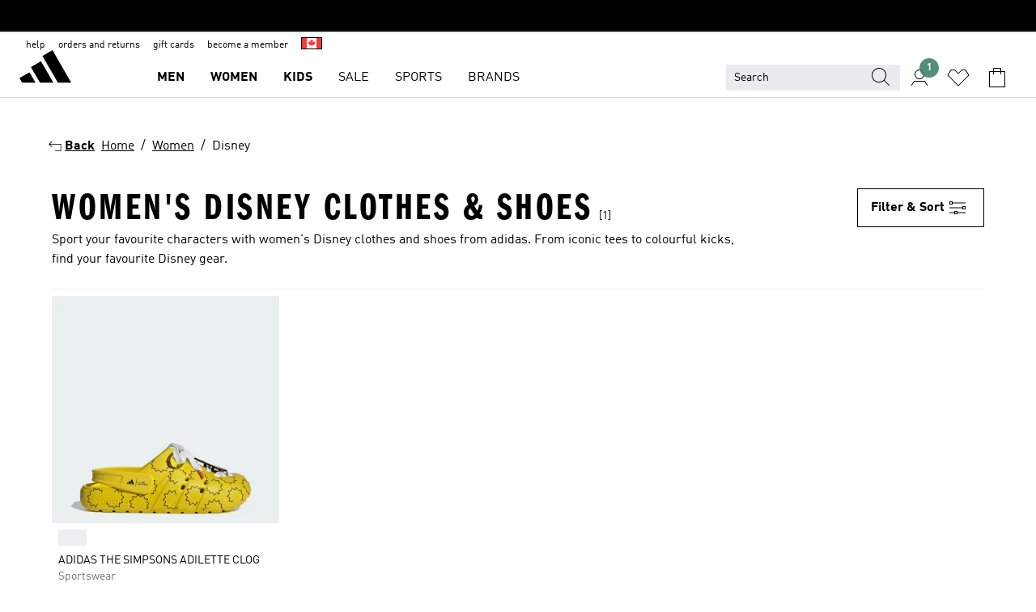

--- FILE ---
content_type: text/html; charset=utf-8
request_url: https://www.adidas.ca/en/women-disney
body_size: 76439
content:
<!DOCTYPE html><html lang="en" class="theme-adidas"><head><meta charSet="utf-8"><title>Women&#x27;s Disney Clothes &amp; Shoes | adidas CA</title><meta name="description" content="Browse women&#x27;s Disney clothes and shoes at adidas. Celebrate the House of Mouse with character-themed colours and fun graphics in apparel and footwear."><meta name="viewport" content="width=device-width, initial-scale=1"><link rel="icon" href="/static/glass/plp/plp-app/favicon.ico"><meta name="apple-itunes-app" data-auto-id="native-iOS-banner" content="app-id=1266591536, app-argument=/"><meta name="robots" content="index,follow"><meta property="og:title" content="Women&#x27;s Disney Clothes &amp; Shoes | adidas CA"><meta property="og:description" content="Browse women&#x27;s Disney clothes and shoes at adidas. Celebrate the House of Mouse with character-themed colours and fun graphics in apparel and footwear."><meta property="og:site_name" content="adidas CA"><meta property="og:url" content="https://www.adidas.ca/en/women-disney"><link rel="canonical" href="https://www.adidas.ca/en/women-disney"><link rel="alternate" href="https://www.adidas.sk/zeny-disney" hrefLang="sk-SK"><link rel="alternate" href="https://www.adidas.se/dam-disney" hrefLang="sv-SE"><link rel="alternate" href="https://www.adidas.pt/disney-mulher" hrefLang="pt-PT"><link rel="alternate" href="https://www.adidas.pl/kobiety-disney" hrefLang="pl-PL"><link rel="alternate" href="https://www.adidas.pe/disney-mujer" hrefLang="es-PE"><link rel="alternate" href="https://www.adidas.no/disney-damer" hrefLang="no-NO"><link rel="alternate" href="https://www.adidas.nl/dames-disney" hrefLang="nl-NL"><link rel="alternate" href="https://www.adidas.jp/レディース-ディズニー" hrefLang="ja-JP"><link rel="alternate" href="https://www.adidas.it/disney-donna" hrefLang="it-IT"><link rel="alternate" href="https://www.adidas.ie/women-disney" hrefLang="en-IE"><link rel="alternate" href="https://www.adidas.gr/γυναικεία-disney" hrefLang="el-GR"><link rel="alternate" href="https://www.adidas.fr/disney-femmes" hrefLang="fr-FR"><link rel="alternate" href="https://www.adidas.fi/women-disney" hrefLang="en-FI"><link rel="alternate" href="https://www.adidas.es/disney-mujer" hrefLang="es-ES"><link rel="alternate" href="https://www.adidas.dk/kvinder-disney" hrefLang="da-DK"><link rel="alternate" href="https://www.adidas.de/en/women-disney" hrefLang="en-DE"><link rel="alternate" href="https://www.adidas.de/frauen-disney" hrefLang="de-DE"><link rel="alternate" href="https://www.adidas.cz/zeny-disney" hrefLang="cs-CZ"><link rel="alternate" href="https://www.adidas.com/us/women-disney" hrefLang="en-US"><link rel="alternate" href="https://www.adidas.com.vn/vi/nu-disney" hrefLang="vi-VN"><link rel="alternate" href="https://www.adidas.com.vn/en/women-disney" hrefLang="en-VN"><link rel="alternate" href="https://www.adidas.com.sg/women-disney" hrefLang="en-SG"><link rel="alternate" href="https://www.adidas.com.ph/women-disney" hrefLang="en-PH"><link rel="alternate" href="https://www.adidas.com.my/en/women-disney" hrefLang="en-MY"><link rel="alternate" href="https://www.adidas.com.br/mulher-disney" hrefLang="pt-BR"><link rel="alternate" href="https://www.adidas.co.uk/women-disney" hrefLang="en-GB"><link rel="alternate" href="https://www.adidas.co.th/th/ผู้หญิง-disney" hrefLang="th-TH"><link rel="alternate" href="https://www.adidas.co.th/en/women-disney" hrefLang="en-TH"><link rel="alternate" href="https://www.adidas.co.in/women-disney" hrefLang="en-IN"><link rel="alternate" href="https://www.adidas.co.id/id/wanita-disney" hrefLang="id-ID"><link rel="alternate" href="https://www.adidas.co.id/en/women-disney" hrefLang="en-ID"><link rel="alternate" href="https://www.adidas.co/disney-mujer" hrefLang="es-CO"><link rel="alternate" href="https://www.adidas.cl/disney-mujer" hrefLang="es-CL"><link rel="alternate" href="https://www.adidas.ch/it/disney-donna" hrefLang="it-CH"><link rel="alternate" href="https://www.adidas.ch/fr/disney-femmes" hrefLang="fr-CH"><link rel="alternate" href="https://www.adidas.ch/en/women-disney" hrefLang="en-CH"><link rel="alternate" href="https://www.adidas.ch/de/damen-disney" hrefLang="de-CH"><link rel="alternate" href="https://www.adidas.ca/fr/femmes-disney" hrefLang="fr-CA"><link rel="alternate" href="https://www.adidas.ca/en/women-disney" hrefLang="en-CA"><link rel="alternate" href="https://www.adidas.be/nl/dames-disney" hrefLang="nl-BE"><link rel="alternate" href="https://www.adidas.be/fr/disney-femmes" hrefLang="fr-BE"><link rel="alternate" href="https://www.adidas.be/en/women-disney" hrefLang="en-BE"><link rel="alternate" href="https://www.adidas.at/damen-disney" hrefLang="de-AT"><meta name="next-head-count" content="55"><link rel="preconnect" href="//esm.glass.adidas.com"><link rel="preconnect" href="//microfrontends.glass.adidas.com"><link rel="stylesheet" href="https://esm.glass.adidas.com/@adl/collection@6.1.2/css"><link rel="stylesheet" href="https://esm.glass.adidas.com/@adl/stripes-tokens-web-adidas@1.2.58/css/index.css"><link rel="stylesheet" href="https://esm.glass.adidas.com/@adl/grid@7.0.0-beta.13"><link rel="stylesheet" href="https://esm.glass.adidas.com/@adl/typography@1.1.0"><script type="module" id="external-dependencies">
         import React from 'https://esm.glass.adidas.com/v1/react@18.3.1';
         window.React = React;
      
         import ReactDOM from 'https://esm.glass.adidas.com/v1/react-dom@18.3.1';
         window.ReactDOM = ReactDOM;
      </script><script id="performance-load">
  window.addEventListener('load', function (e) { window.BOOMR_onload = (e && e.timeStamp) || new Date().getTime() }, false);

  window.BOOMR = window.BOOMR || {};
  window.BOOMR.snippetExecuted = true;
  if (window.performance && performance.mark) performance.mark('TTP');

  function SSR_PERFORMANCE_MEASUREMENT(e) {
    try {
        e.onload = undefined;
        if (
            e.complete &&
            window.performance &&
            typeof window.performance.getEntriesByName == 'function' &&
            window.performance.getEntriesByName(e.src)
        ) {
            window.ssrLoadedTimeStamp = window.performance.timing.navigationStart + window.performance.getEntriesByName(e.src)[0].responseEnd;
        } else {
            window.ssrLoadedTimeStamp = new Date().getTime();
            if (window.performance && performance.mark) performance.mark('SSR Visually Complete');
        }
    } catch (e) {}
  }

  var injectSsrPerformanceInstrument = document.querySelector('[data-inject_ssr_performance_instrument]');

  if (injectSsrPerformanceInstrument !== null) {
    if (injectSsrPerformanceInstrument.complete) {
      window.SSR_PERFORMANCE_MEASUREMENT(injectSsrPerformanceInstrument);
    } else {
        injectSsrPerformanceInstrument.addEventListener('load', window.SSR_PERFORMANCE_MEASUREMENT(injectSsrPerformanceInstrument));
    }
  } 

  
      (function(i,s,o,g,r,a,m){
      i['InstanaEumObject']=r;
      i[r]=i[r]||function(){(i[r].q=i[r].q||[]).push(arguments)},
      i[r].l=1*new Date();
      a=s.createElement(o),
      m=s.getElementsByTagName(o)[0];
      a.async=1;
      a.src=g;
      m.parentNode.insertBefore(a,m)
      })(window,document,'script','//eum.instana.io/eum.min.js','ineum');
      ineum('reportingUrl', 'https://eum-eu-west-1.instana.io');
      ineum('autoClearResourceTimings', false);
      ineum('ignoreErrorMessages',[
        /.*Failed to execute 'querySelector'.*/i,
        /.*ResizeObserver loop limit exceeded.*/i
      ]);
      ineum('meta', 'userAgent', window.navigator.userAgent);
      ineum('apiKey', 'BDBM8oS7QzGntzAncTouGg');
      ineum('page', 'PLP_ProductListPage');
  </script><link rel="preload" href="/static/glass/plp/plp-app/a4076517ebc091e285caa39e89aafbd54bc22e20/_next/static/css/421382a4fed4a3f1.css" as="style"><link rel="stylesheet" href="/static/glass/plp/plp-app/a4076517ebc091e285caa39e89aafbd54bc22e20/_next/static/css/421382a4fed4a3f1.css" data-n-g=""><link rel="preload" href="/static/glass/plp/plp-app/a4076517ebc091e285caa39e89aafbd54bc22e20/_next/static/css/9f879f1b3a51db90.css" as="style"><link rel="stylesheet" href="/static/glass/plp/plp-app/a4076517ebc091e285caa39e89aafbd54bc22e20/_next/static/css/9f879f1b3a51db90.css" data-n-p=""><link rel="preload" href="/static/glass/plp/plp-app/a4076517ebc091e285caa39e89aafbd54bc22e20/_next/static/css/ac330ae49fd49ef9.css" as="style"><link rel="stylesheet" href="/static/glass/plp/plp-app/a4076517ebc091e285caa39e89aafbd54bc22e20/_next/static/css/ac330ae49fd49ef9.css"><noscript data-n-css=""></noscript><script defer="" nomodule="" src="/static/glass/plp/plp-app/a4076517ebc091e285caa39e89aafbd54bc22e20/_next/static/chunks/polyfills-c67a75d1b6f99dc8.js"></script><script defer="" src="/static/glass/plp/plp-app/a4076517ebc091e285caa39e89aafbd54bc22e20/_next/static/chunks/586.c12c99802a6bc400.js"></script><script src="/static/glass/plp/plp-app/a4076517ebc091e285caa39e89aafbd54bc22e20/_next/static/chunks/webpack-ce43791fa2678a7b.js" defer=""></script><script src="/static/glass/plp/plp-app/a4076517ebc091e285caa39e89aafbd54bc22e20/_next/static/chunks/framework-2930527e9e7b48c3.js" defer=""></script><script src="/static/glass/plp/plp-app/a4076517ebc091e285caa39e89aafbd54bc22e20/_next/static/chunks/main-1dd0db79b3053154.js" defer=""></script><script src="/static/glass/plp/plp-app/a4076517ebc091e285caa39e89aafbd54bc22e20/_next/static/chunks/pages/_app-8f044c8f2aa761a9.js" defer=""></script><script src="/static/glass/plp/plp-app/a4076517ebc091e285caa39e89aafbd54bc22e20/_next/static/chunks/78-78466e10b3b49ba0.js" defer=""></script><script src="/static/glass/plp/plp-app/a4076517ebc091e285caa39e89aafbd54bc22e20/_next/static/chunks/74-cd8702e63cf08093.js" defer=""></script><script src="/static/glass/plp/plp-app/a4076517ebc091e285caa39e89aafbd54bc22e20/_next/static/chunks/743-4c0a1ae3daa3b51f.js" defer=""></script><script src="/static/glass/plp/plp-app/a4076517ebc091e285caa39e89aafbd54bc22e20/_next/static/chunks/10-aeb4a29a2a987728.js" defer=""></script><script src="/static/glass/plp/plp-app/a4076517ebc091e285caa39e89aafbd54bc22e20/_next/static/chunks/pages/%5Bpath%5D/%5Btaxonomy%5D-58535d74a81160d6.js" defer=""></script><script src="/static/glass/plp/plp-app/a4076517ebc091e285caa39e89aafbd54bc22e20/_next/static/HxRmdupXjNPAyV_wOK8md/_buildManifest.js" defer=""></script><script src="/static/glass/plp/plp-app/a4076517ebc091e285caa39e89aafbd54bc22e20/_next/static/HxRmdupXjNPAyV_wOK8md/_ssgManifest.js" defer=""></script><link rel="stylesheet" data-name="side-panel-mf" href="https://microfrontends.glass.adidas.com/side-panel-mf/style.css"><link rel="stylesheet" data-name="header-mf" href="https://microfrontends.glass.adidas.com/header-mf/7454c96938c6e388b125f2cd37159eb2ac06c469/style.css"><link rel="stylesheet" data-name="footer-mf" href="https://microfrontends.glass.adidas.com/footer-mf/7454c96938c6e388b125f2cd37159eb2ac06c469/style.css">
<script>(window.BOOMR_mq=window.BOOMR_mq||[]).push(["addVar",{"rua.upush":"false","rua.cpush":"false","rua.upre":"false","rua.cpre":"false","rua.uprl":"false","rua.cprl":"false","rua.cprf":"false","rua.trans":"SJ-5351cf56-8264-4553-9705-f03e087d83f3","rua.cook":"true","rua.ims":"false","rua.ufprl":"false","rua.cfprl":"false","rua.isuxp":"false","rua.texp":"norulematch","rua.ceh":"false","rua.ueh":"false","rua.ieh.st":"0"}]);</script>
                              <script>!function(a){var e="https://s.go-mpulse.net/boomerang/",t="addEventListener";if("False"=="True")a.BOOMR_config=a.BOOMR_config||{},a.BOOMR_config.PageParams=a.BOOMR_config.PageParams||{},a.BOOMR_config.PageParams.pci=!0,e="https://s2.go-mpulse.net/boomerang/";if(window.BOOMR_API_key="VS6YR-U7NVZ-5H8FH-JJDPK-U3R2E",function(){function n(e){a.BOOMR_onload=e&&e.timeStamp||(new Date).getTime()}if(!a.BOOMR||!a.BOOMR.version&&!a.BOOMR.snippetExecuted){a.BOOMR=a.BOOMR||{},a.BOOMR.snippetExecuted=!0;var i,_,o,r=document.createElement("iframe");if(a[t])a[t]("load",n,!1);else if(a.attachEvent)a.attachEvent("onload",n);r.src="javascript:void(0)",r.title="",r.role="presentation",(r.frameElement||r).style.cssText="width:0;height:0;border:0;display:none;",o=document.getElementsByTagName("script")[0],o.parentNode.insertBefore(r,o);try{_=r.contentWindow.document}catch(O){i=document.domain,r.src="javascript:var d=document.open();d.domain='"+i+"';void(0);",_=r.contentWindow.document}_.open()._l=function(){var a=this.createElement("script");if(i)this.domain=i;a.id="boomr-if-as",a.src=e+"VS6YR-U7NVZ-5H8FH-JJDPK-U3R2E",BOOMR_lstart=(new Date).getTime(),this.body.appendChild(a)},_.write("<bo"+'dy onload="document._l();">'),_.close()}}(),"".length>0)if(a&&"performance"in a&&a.performance&&"function"==typeof a.performance.setResourceTimingBufferSize)a.performance.setResourceTimingBufferSize();!function(){if(BOOMR=a.BOOMR||{},BOOMR.plugins=BOOMR.plugins||{},!BOOMR.plugins.AK){var e="false"=="true"?1:0,t="cookiepresent",n="aoh5dgqccue5e2ma3hca-f-55cf50ca2-clientnsv4-s.akamaihd.net",i="false"=="true"?2:1,_={"ak.v":"39","ak.cp":"900032","ak.ai":parseInt("238272",10),"ak.ol":"0","ak.cr":9,"ak.ipv":4,"ak.proto":"h2","ak.rid":"607583b","ak.r":51645,"ak.a2":e,"ak.m":"dsca","ak.n":"essl","ak.bpcip":"3.143.209.0","ak.cport":54202,"ak.gh":"2.17.209.210","ak.quicv":"","ak.tlsv":"tls1.3","ak.0rtt":"","ak.0rtt.ed":"","ak.csrc":"-","ak.acc":"","ak.t":"1770052036","ak.ak":"hOBiQwZUYzCg5VSAfCLimQ==8kgh9OAZuPphtWANOx8r87CRMPWgl21zlvAmuzUvN25dE7P/BIvV5q8MFtBhyLFScgtuhzdeuo+z3fdqLgb8+yeOdAKNbtDB5Bazej9zeqHJjZ7FDb9KXzKtPpaQbodqprzX9u8p0vEFLo7pgKznjUE7FrYN4lcEJuZYued9/rLeGUWxWc+4GQ/UF+hO0Rbidikx+dORH8otVnmsHp8qTnS1ZOQArhYJfdFDp5fuAH/Li3aRDTRrpM8xmQL0kG3MjTj0e6Wa8rwWAUZV/g98zAHE4ZdX/HdIyf3NEqPcarynXFRru4DogUbv6CUtlLIY639iuh3Ee2RsLjaP2AKO++RzGOxgdBrBfuF14z3FLgCR7P31z53Wky0HRZDDMwlhp8uwpsNyg7FGzCkRKrduqPK1sYdfM8Y6Pq2XZcCp4Mk=","ak.pv":"3649","ak.dpoabenc":"","ak.tf":i};if(""!==t)_["ak.ruds"]=t;var o={i:!1,av:function(e){var t="http.initiator";if(e&&(!e[t]||"spa_hard"===e[t]))_["ak.feo"]=void 0!==a.aFeoApplied?1:0,BOOMR.addVar(_)},rv:function(){var a=["ak.bpcip","ak.cport","ak.cr","ak.csrc","ak.gh","ak.ipv","ak.m","ak.n","ak.ol","ak.proto","ak.quicv","ak.tlsv","ak.0rtt","ak.0rtt.ed","ak.r","ak.acc","ak.t","ak.tf"];BOOMR.removeVar(a)}};BOOMR.plugins.AK={akVars:_,akDNSPreFetchDomain:n,init:function(){if(!o.i){var a=BOOMR.subscribe;a("before_beacon",o.av,null,null),a("onbeacon",o.rv,null,null),o.i=!0}return this},is_complete:function(){return!0}}}}()}(window);</script></head><body><div id="__next"><script id="__SOLE_HOST_INFO__">
        window.__SOLE_HOST_INFO__ = {"appId":"@plp/app","originalHost":"www.adidas.ca","pageType":"ProductListingPage","context":{"brand":"adidas","locale":"en_CA","env":"production"},"initialised":true};
      </script><script id="__ECOM_BAG__">
        window.__ECOM_BAG__ = undefined;
      </script><script id="__ECOM_WISHLIST__">
        window.__ECOM_WISHLIST__ = undefined;
      </script><div id="gl-theme-icons" style="width:0;height:0;position:absolute;overflow:hidden"><svg xmlns="http://www.w3.org/2000/svg" width="24" height="2350"><symbol fill="none" id="adiclub-logo" viewBox="0 0 24 24"><title>adiclub-logo</title><path d="M3.348 10.787a2.087 2.087 0 0 0-1.22-.375 2.096 2.096 0 0 0-1.505.633A2.165 2.165 0 0 0 0 12.575c0 1.192.963 2.177 2.128 2.177.435.003.86-.127 1.22-.375v.278h1.004v-4.201H3.348v.333Zm-1.192 2.98a1.17 1.17 0 0 1-.834-.35 1.21 1.21 0 0 1 0-1.697 1.17 1.17 0 0 1 .834-.351c.314.003.615.13.838.356.222.225.35.53.354.85a1.2 1.2 0 0 1-1.192 1.192Zm5.897-2.98a2.046 2.046 0 0 0-1.207-.375 2.104 2.104 0 0 0-1.562.606 2.204 2.204 0 0 0 0 3.13 2.104 2.104 0 0 0 1.563.605 2.153 2.153 0 0 0 1.206-.375v.277h1.015V9.026H8.053v1.761Zm-1.177 2.98c-.651 0-1.193-.54-1.193-1.192a1.23 1.23 0 0 1 .355-.85c.223-.226.523-.354.838-.357.637 0 1.18.554 1.18 1.206a1.22 1.22 0 0 1-.351.841 1.18 1.18 0 0 1-.83.352Zm2.698-3.313h1.018v4.2h-1.02l.002-4.2Zm1.017-.388H9.57v-1.04h1.017l.003 1.04Zm3.38 3.403.07.045c-.179.395-.417.695-.713.9-.282.202-.62.31-.965.31a1.494 1.494 0 0 1-.726-.168 1.151 1.151 0 0 1-.48-.491 1.644 1.644 0 0 1-.172-.774 3.313 3.313 0 0 1 .183-1.113c.115-.332.287-.64.51-.91a2.5 2.5 0 0 1 .747-.62 1.88 1.88 0 0 1 .9-.226 1.485 1.485 0 0 1 1.175.53l-.644.58h-.026c-.075-.277-.171-.482-.287-.616a.553.553 0 0 0-.426-.199.692.692 0 0 0-.453.186c-.16.143-.292.314-.391.505a3.309 3.309 0 0 0-.382 1.557c0 .347.078.623.235.827a.75.75 0 0 0 .617.305c.225.003.447-.049.648-.15.22-.122.417-.283.579-.477h.002Zm1.316.08a2.354 2.354 0 0 0-.022.442c.008.101.059.15.152.15a.21.21 0 0 0 .095-.026.316.316 0 0 0 .088-.062l.052.036c-.07.178-.177.34-.313.473a.67.67 0 0 1-.478.182c-.197 0-.34-.073-.427-.217-.087-.144-.104-.39-.052-.739l.59-3.824-.165-.583.009-.053L15.946 9l.044.026-.704 4.523Zm4.164 0a2.345 2.345 0 0 0-.022.442c.009.101.06.15.152.15a.211.211 0 0 0 .096-.026.332.332 0 0 0 .087-.062l.052.036a1.37 1.37 0 0 1-.312.473.67.67 0 0 1-.479.182c-.197 0-.34-.073-.426-.217-.087-.144-.104-.39-.052-.739l.048-.312a3.727 3.727 0 0 1-.357.462c-.204.23-.44.428-.7.589a1.454 1.454 0 0 1-.765.233c-.226 0-.4-.074-.52-.22a1.145 1.145 0 0 1-.236-.576 2.519 2.519 0 0 1 .01-.752l.286-1.857-.165-.583.008-.053 1.131-.327.044.027-.417 2.697c-.052.343-.042.589.03.74a.36.36 0 0 0 .335.224.958.958 0 0 0 .461-.141 2.99 2.99 0 0 0 .51-.367c.14-.124.273-.258.395-.4l.279-1.816-.166-.583.01-.053 1.13-.327.044.027-.491 3.13Zm4.427-2.53a1.103 1.103 0 0 0-.339-.46.8.8 0 0 0-.504-.168 1.521 1.521 0 0 0-.709.195c-.262.14-.5.323-.705.54-.103.106-.2.22-.288.34l.378-2.437L21.67 9l-1.134.327-.009.053.165.583-.729 4.734.035.027.808-.3c.059.043.12.082.184.118.214.121.481.181.8.181.303.002.6-.079.861-.234.277-.165.517-.386.705-.65.21-.292.37-.618.474-.964.115-.38.172-.776.17-1.174a1.757 1.757 0 0 0-.122-.68v-.002Zm-.913 1.928c-.064.26-.159.511-.283.747a1.86 1.86 0 0 1-.4.527.677.677 0 0 1-.488.195.67.67 0 0 1-.478-.218 1.58 1.58 0 0 1-.324-.546l.283-1.823a3.46 3.46 0 0 1 .563-.484c.27-.182.5-.274.692-.274a.428.428 0 0 1 .409.248c.086.165.13.422.13.77 0 .29-.034.577-.104.858" fill="currentColor"></path></symbol><symbol id="alert-error" viewBox="0 0 19 19"><title>alert-error</title><g fill="none" stroke="currentColor" stroke-miterlimit="10"><circle cx="9.5" cy="9.5" r="6"></circle><path d="m11.5 7.5-2 2 2 2m-4-4 2 2-2 2" stroke-linecap="square"></path></g></symbol><symbol id="alert-info" viewBox="0 0 19 19"><title>alert-info</title><circle cx="9.5" cy="9.5" r="6" fill="none" stroke="currentColor" stroke-linecap="square" stroke-miterlimit="10"></circle><circle fill="currentColor" cx="9.5" cy="6.5" r="0.65"></circle><path d="M9.5 8.5v4" fill="none" stroke="currentColor" stroke-linecap="square" stroke-miterlimit="10"></path></symbol><symbol id="alert-success" viewBox="0 0 19 19"><title>alert-success</title><g fill="none" stroke="currentColor" stroke-linecap="square" stroke-miterlimit="10"><path d="m6.5 9.93 1.71 1.71 4.29-4.28"></path><circle cx="9.5" cy="9.5" r="6"></circle></g></symbol><symbol id="alert-warning" viewBox="0 0 19 19"><title>alert-warning</title><path fill="none" stroke="currentColor" stroke-miterlimit="10" d="m9.5 3.5-7 12h14l-7-12z"></path><circle fill="currentColor" cx="9.5" cy="13.53" r="0.65"></circle><path stroke-linecap="square" fill="none" stroke="currentColor" stroke-miterlimit="10" d="M9.5 11.53v-4"></path></symbol><symbol id="broken-image" viewBox="0 0 17 19"><title>broken-image</title><g fill="none" stroke="currentColor" stroke-miterlimit="10"><circle cx="12.5" cy="8.5" r="2"></circle><path d="m.5 14.5 4-7 3.75 7"></path><path stroke-linecap="square" d="M.5 4.5h16v10H.5zm15-2-14 14"></path><path d="m7.5 14.4 2-2.9 2 3"></path></g></symbol><symbol id="checkmark" viewBox="0 0 19 19"><title>checkmark</title><path fill="none" stroke="currentColor" stroke-linecap="square" stroke-miterlimit="10" d="m2.5 10.5 4 4 10-10"></path></symbol><symbol id="contact-email" viewBox="0 0 15 19"><title>contact-email</title><g fill="none" stroke="currentColor" stroke-miterlimit="10"><path stroke-linecap="square" d="M.5 5.5h14v8H.5z"></path><path d="m10.5 9.5 4 4m-14-8 7 6 7-6m-10 4-4 4"></path></g></symbol><symbol id="contact-phone" viewBox="0 0 9 19"><title>contact-phone</title><g fill="none" stroke="currentColor" stroke-miterlimit="10"><path d="M.5 2.5h8v14h-8zm0 11h8m-8-9h8"></path><circle cx="4.5" cy="14.5" r="1"></circle></g></symbol><symbol id="customization" viewBox="0 0 19 19"><title>customization</title><path d="M12.504.717 2.424 12.219l1.785 1.566L14.291 2.281ZM1.65 13.109l-.462 2.329 2.244-.76Z" fill="currentColor"></path><path d="m8.598 10.592-4.56 5.214a8.313 8.313 0 0 0 5.046 2.16z" fill="#3175de"></path><path d="m17.943 9.132-7.339.487 5.712 5.011a8.313 8.313 0 0 0 1.627-5.463z" fill="#f9b900"></path><path d="m9.785 10.486.499 7.469a8.313 8.313 0 0 0 5.26-2.375z" fill="#00ac37"></path><path d="M17.813 7.956a8.313 8.313 0 0 0-2.791-4.655l-4.536 5.13z" fill="#ea2c35"></path></symbol><symbol id="forbidden" viewBox="0 0 13 19"><title>forbidden</title><g fill="none" stroke="currentColor" stroke-miterlimit="10"><circle cx="6.5" cy="9.5" r="6"></circle><path stroke-linecap="square" d="m2.5 5.5 8 8"></path></g></symbol><symbol id="locked" viewBox="0 0 19 19"><title>locked</title><g fill="none" stroke="currentColor" stroke-miterlimit="10"><path d="M13.5 7.5v-1a4 4 0 0 0-8 0v1m-2 0h12v8h-12z"></path><circle cx="9.5" cy="10.68" r="1.18"></circle><path stroke-linecap="square" d="M9.5 13.5v-1.64"></path></g></symbol><symbol id="logo" viewBox="0 0 24 24"><title>logo</title><path d="M15.72 13.61h4.67l-6-10.47-3.5 2 4.87 8.45zm-5.17 1v-1h3.68l-3.92-6.79-3.51 2 2.75 4.78v1zm-7.83-2.19.67 1.19h4.67l-1.85-3.2-3.49 2zm11.51 1.19v1.69a2 2 0 0 0-1.23-.37 2.08 2.08 0 0 0 0 4.16 2.12 2.12 0 0 0 1.19-.37V19h1v-5.39zm-6.17 0v1.69a2 2 0 0 0-1.19-.37 2.08 2.08 0 0 0 0 4.16 2.1 2.1 0 0 0 1.19-.37V19h1v-5.39zm12.22 4.08c0 .81.72 1.39 1.88 1.39.94 0 1.72-.41 1.72-1.32 0-.63-.35-1-1.17-1.15l-.64-.13c-.41-.08-.69-.16-.69-.4s.27-.39.62-.39.71.25.72.55h1c-.05-.78-.68-1.31-1.7-1.31s-1.67.57-1.67 1.32c0 .92.74 1.06 1.38 1.18l.53.1c.38.07.54.18.54.4s-.19.39-.64.39c-.65 0-.86-.34-.87-.63zM18.91 19h1v-4h-1v.32a2 2 0 0 0-1.19-.37 2.08 2.08 0 0 0 0 4.16 2.12 2.12 0 0 0 1.19-.37V19zM3.39 19h1v-4h-1v.32a2 2 0 0 0-1.19-.37 2.08 2.08 0 1 0 0 4.16 2.12 2.12 0 0 0 1.19-.37V19zm7.16 0v-4h-1v4zm-9.46-2a1.15 1.15 0 1 1 1.15 1.15A1.15 1.15 0 0 1 1.09 17zm4.68 0a1.15 1.15 0 1 1 1.15 1.15A1.14 1.14 0 0 1 5.77 17zm10.84 0a1.15 1.15 0 1 1 1.15 1.15A1.15 1.15 0 0 1 16.61 17zm-4.67 0a1.15 1.15 0 1 1 1.15 1.15A1.14 1.14 0 0 1 11.94 17z" fill="currentColor"></path></symbol><symbol id="personalisation-flag" viewBox="0 0 15 19"><title>personalisation-flag</title><g fill="none" stroke="currentColor" stroke-miterlimit="10"><path d="M14.5 13.5H.5v-10h14z"></path><path stroke-linecap="square" d="M7.5 5.5v6m3-3h-6m-4-6v15"></path></g></symbol><symbol id="personalization" viewBox="0 0 19 19"><title>personalization</title><path d="m1.188 15.438.475-2.375 1.78 1.544zM12.23.95 2.376 12.231l1.782 1.544 9.856-11.162z" fill="currentColor"></path><path d="M12.943 6.176 9.5 15.437h1.9l.594-1.662h3.324l.594 1.662h1.9l-3.442-9.26h-1.426zm.713 2.73 1.187 3.324h-2.375l1.188-3.324zm-12.47 7.72v1.187h16.626v-1.188H1.187z" fill="#0286cd"></path></symbol><symbol id="rating-active" viewBox="0 0 19 19"><title>rating-active</title><path d="m9.5 14.26 5.86 4.26-2.23-6.91L19 7.35h-7.25L9.5.48 7.25 7.35H0l5.87 4.26-2.24 6.91z" fill="currentColor"></path></symbol><symbol id="rating-inactive" viewBox="0 0 19 19"><title>rating-inactive</title><path d="M15.01 8.644h-4.204L9.5 4.651 8.195 8.644H3.99l3.407 2.475-1.304 4.007L9.5 12.652l3.397 2.474-1.294-4.008zM19 7.348l-5.874 4.266 2.23 6.906L9.5 14.254 3.626 18.52l2.248-6.906L0 7.348h7.255L9.5.48l2.246 6.868z" fill="currentColor"></path></symbol><symbol id="size-guide" viewBox="0 0 19 19"><title>size-guide</title><g fill="none" stroke="currentColor" stroke-miterlimit="10"><path d="M.5 6.5h18v6H.5z"></path><path stroke-linecap="square" d="M3.5 12.5v-3m3 3v-2m3 2v-3m6 3v-3m-3 3v-2"></path></g></symbol><symbol id="tooltip" viewBox="0 0 14 24"><title>tooltip</title><path fill="currentColor" d="M.49 7.22A6.14 6.14 0 0 1 7 1.76a5.88 5.88 0 0 1 6.25 6c0 3.62-2.6 5.61-5.58 6.07V17H5.1v-5.13c3 0 5.67-.91 5.67-4.06A3.58 3.58 0 0 0 6.94 4.1 3.68 3.68 0 0 0 3 7.22zM5.1 22v-2.68h2.54V22z"></path></symbol><symbol id="usp-checkmark" viewBox="0 0 17 19"><title>usp-checkmark</title><path fill="none" stroke="currentColor" stroke-linecap="square" stroke-miterlimit="10" d="m1.5 10.5 4 4 10-10"></path></symbol><symbol id="usp-delivery-cash" viewBox="0 0 24 24"><title>usp-delivery-cash</title><g fill="none" fill-rule="evenodd"><path d="m15.235 4.5-1.312 3h-3.846l-1.312-3h6.47Z" stroke="currentColor"></path><path d="M12.002 18.5c2.279 0 4.575-.565 5.861-1.76.364-.34.57-.763.623-1.269.059-.567-.067-1.227-.356-1.98-.617-1.609-1.967-3.602-4.034-5.991h-4.2c-2.06 2.395-3.407 4.392-4.024 6-.29.754-.416 1.413-.359 1.98.051.503.255.924.615 1.26 1.281 1.19 3.586 1.76 5.874 1.76Z" stroke="currentColor"></path><path d="M12 15.57v-.68a2 2 0 0 1-1-.299l.16-.46c.295.199.644.303 1 .299a.71.71 0 0 0 .795-.613.548.548 0 0 0 .005-.057c0-.37-.26-.6-.76-.81-.7-.27-1.12-.58-1.12-1.17a1.12 1.12 0 0 1 1-1.1V10h.42v.66c.312.002.617.081.89.23l-.17.45a1.688 1.688 0 0 0-.86-.23c-.52 0-.72.31-.72.59 0 .28.25.53.84.77s1 .64 1 1.24a1.18 1.18 0 0 1-1.07 1.16v.7H12Z" fill="currentColor"></path><path d="M12 15.57v-.68a2 2 0 0 1-1-.299l.16-.46c.295.199.644.303 1 .299a.71.71 0 0 0 .795-.613.548.548 0 0 0 .005-.057c0-.37-.26-.6-.76-.81-.7-.27-1.12-.58-1.12-1.17a1.12 1.12 0 0 1 1-1.1V10h.42v.66c.312.002.617.081.89.23l-.17.45a1.688 1.688 0 0 0-.86-.23c-.52 0-.72.31-.72.59 0 .28.25.53.84.77s1 .64 1 1.24a1.18 1.18 0 0 1-1.07 1.16v.7H12Z" stroke="currentColor" stroke-width="0.37"></path></g></symbol><symbol fill="none" id="usp-delivery-delay" viewBox="0 0 24 24"><title>usp-delivery-delay</title><path fill-rule="evenodd" clip-rule="evenodd" d="M13.143 12.937a1.241 1.241 0 0 1-1.077.797c-.631 0-1.143-.51-1.143-1.14v-.045c.014-.487.326-.916.787-1.077V8.07h.753v3.382c.326.141.58.41.701.743h1.797v.743h-1.818Z" fill="currentColor"></path><path d="M12 19a7 7 0 1 0 0-14 7 7 0 0 0 0 14Z" stroke="currentColor"></path></symbol><symbol id="usp-delivery-evening" viewBox="0 0 24 24"><title>usp-delivery-evening</title><path d="M11.544 8.404a5.3 5.3 0 0 0-2.31 7.05 5.15 5.15 0 0 0 6.94 2.4 4.832 4.832 0 0 0 1.84-1.511 4.64 4.64 0 0 1-5.7-2.49 4.905 4.905 0 0 1-.52-2 5.15 5.15 0 0 1 2-4 6.194 6.194 0 0 0-2.25.55Zm7.47 4.7-3-3m3 0-3 3m-7.66-4.75-3-3m3 0-3 3" fill="none" fill-rule="evenodd" stroke="currentColor" stroke-width="1.001"></path></symbol><symbol fill="none" id="usp-delivery-same-day" viewBox="0 0 24 24"><title>usp-delivery-same-day</title><path d="M5 14.469h2m-3-2h3m0-2H3" stroke="currentColor" stroke-linecap="square"></path><path d="M8.568 17c.374.365.788.688 1.236.962 3.302 2.025 7.626.996 9.656-2.296a6.987 6.987 0 0 0-2.305-9.628A7.03 7.03 0 0 0 7.72 8" stroke="currentColor"></path><path fill-rule="evenodd" clip-rule="evenodd" d="M14.72 12.868a1.24 1.24 0 0 1-1.077.797 1.14 1.14 0 0 1-1.143-1.14v-.045c.014-.488.326-.917.787-1.077V8h.753v3.382c.326.14.58.409.701.743h1.797v.743H14.72Z" fill="currentColor"></path></symbol><symbol id="usp-delivery-store" viewBox="0 0 24 24"><title>usp-delivery-store</title><g stroke="currentColor" fill="none" fill-rule="evenodd"><path stroke-width="1.042" d="M5.576 6.419h12.498l.792 4.042v1.558H4.773v-1.56zm.626 11.984v-6.384m11.302 6.012V12.02"></path><path stroke-width="1.001" stroke-linecap="square" d="M3.896 18.46h16.333"></path><path stroke-width="1.042" d="M10.402 12.02v6.337M3 18.46h17.733"></path><path stroke-width="0.754" d="m16.029 15.911-.868.98m.868-2.585-2.417 2.706"></path></g></symbol><symbol id="usp-delivery" viewBox="0 0 19 19"><title>usp-delivery</title><g fill="none" stroke="currentColor" stroke-miterlimit="10"><path d="M13.42 13.5H9.5"></path><path stroke-linecap="square" d="M4.5 5.5h10l4 3v5h-2m-10 0h-2m0-6h-4"></path><circle cx="8" cy="13" r="1.5"></circle><circle cx="15" cy="13" r="1.5"></circle><path stroke-linecap="square" d="M1.5 9.5h3m-2 2h2"></path></g></symbol><symbol id="usp-exchange" viewBox="0 0 24 24"><title>usp-exchange</title><g stroke="currentColor" stroke-width="1.145" fill="none" fill-rule="evenodd"><path d="m12.982 12.184 2.671 3.07-2.671 3.08m-8.41-3.079h10.76M9.623 5.374l-2.66 3.08 2.66 3.07"></path><path stroke-linecap="round" d="M7.273 8.454h12.01v6.8m-1.481.001h1.48M4.572 7.444v7.811m1.48 0h-1.48"></path></g></symbol><symbol id="usp-free-returns" viewBox="0 0 19 19"><title>usp-free-returns</title><g fill="none" stroke="currentColor" stroke-miterlimit="10"><path stroke-linecap="square" d="M16.5 11.5h-2m3-2h-3m0-4H.5v8h14"></path><path d="M.5 7.5h11m-8 0 4 6m-2-6 4 6m-2-6 4 6"></path><path stroke-linecap="square" d="M14.5 7.5h4"></path></g></symbol><symbol id="usp-gift-card" viewBox="0 0 24 24"><title>usp-gift-card</title><path d="M4.5 17.5h15v-10h-15zm1-8h13m-7 3h5m-5 2h4" fill="none" fill-rule="evenodd" stroke-linecap="square" stroke="currentColor"></path></symbol><symbol id="usp-klarna" viewBox="0 0 24 24"><title>usp-klarna</title><g fill="none" fill-rule="evenodd"><path d="M9.327 1.182H6.718a6.67 6.67 0 0 1-2.69 5.39l-1.037.774L7 12.8h3.282L6.6 7.773a9.243 9.243 0 0 0 2.727-6.591M0 12.79h2.673V1.183H0zm12.136-2.854a1.5 1.5 0 1 0 .01 0h-.01Z" fill="currentColor" transform="translate(6 5)"></path><path d="M11.227 2.28a.587.587 0 0 0 .591-.59.588.588 0 0 0-.59-.59.588.588 0 0 0-.592.59c0 .328.263.59.591.59Zm0-1.071c.263 0 .482.218.482.481a.486.486 0 0 1-.482.482.486.486 0 0 1-.481-.482c0-.263.219-.481.481-.481Zm-.087.547h.11l.109.24h.11l-.11-.24c.065-.022.11-.088.11-.175 0-.11-.089-.197-.22-.197h-.219v.612h.11v-.24Zm0-.285h.11c.065 0 .109.044.109.088 0 .065-.022.087-.11.087h-.11v-.175Z" fill="#000" transform="translate(6 5)"></path></g></symbol><symbol id="usp-sale" viewBox="0 0 24 24"><title>usp-sale</title><g fill="none" fill-rule="evenodd"><path d="m14.657 5.65 2.14 1.987L18.5 6.482V18.5h-13V6.482l1.702 1.155L9.343 5.65 12 7.623l2.657-1.974Z" stroke="currentColor"></path><path d="M6.13 3.54a1.761 1.761 0 1 0 0 3.522 1.761 1.761 0 0 0 0-3.523Zm0 1a.76.76 0 1 1 0 1.52.76.76 0 0 1 0-1.52ZM1.76 0a1.76 1.76 0 1 0 0 3.52 1.76 1.76 0 0 0 0-3.52Zm0 1.001a.76.76 0 1 1 0 1.519.76.76 0 0 1 0-1.519ZM6.37.084l.76.652-5.36 6.25-.76-.652z" transform="translate(8 9)" fill="currentColor" fill-rule="nonzero"></path></g></symbol><symbol id="arrow-back" viewBox="0 0 16 24"><title>arrow-back</title><g fill="none" stroke="currentColor" stroke-miterlimit="10" stroke-width="2"><path d="M15 18v-6H2"></path><path d="m6.5 7-5 5 5 5"></path></g></symbol><symbol id="arrow-down" viewBox="0 0 16 24"><title>arrow-down</title><path fill="none" stroke="currentColor" stroke-miterlimit="10" stroke-width="2" d="M1.5 9 8 15.5 14.5 9"></path></symbol><symbol id="arrow-left-long" viewBox="0 0 24 24"><title>arrow-left-long</title><path fill="none" stroke="currentColor" stroke-miterlimit="10" stroke-width="2" d="m6.4 17-5-5 5-5M2 12h22"></path></symbol><symbol id="arrow-left" viewBox="0 0 10 24"><title>arrow-left</title><path fill="none" stroke="currentColor" stroke-miterlimit="10" stroke-width="2" d="M8 5.5 1.5 12 8 18.5"></path></symbol><symbol id="arrow-right-long" viewBox="0 0 24 24"><title>arrow-right-long</title><path d="m17.59 7 5 5-5 5M0 12h22" fill="none" stroke="currentColor" stroke-miterlimit="10" stroke-width="2"></path></symbol><symbol id="arrow-right" viewBox="0 0 10 24"><title>arrow-right</title><path fill="none" stroke="currentColor" stroke-miterlimit="10" stroke-width="2" d="M2 5.5 8.5 12 2 18.5"></path></symbol><symbol id="arrow-up" viewBox="0 0 16 24"><title>arrow-up</title><path fill="none" stroke="currentColor" stroke-miterlimit="10" stroke-width="2" d="M1.5 14.5 8 8l6.5 6.5"></path></symbol><symbol id="bag-active" viewBox="0 0 16 24"><title>bag-active</title><g stroke="currentColor" stroke-miterlimit="10" stroke-width="2"><path fill="currentColor" d="M1 7h14v14H1z"></path><path fill="none" d="M11 10V3H5v7"></path></g></symbol><symbol id="bag-inactive" viewBox="0 0 16 24"><title>bag-inactive</title><g fill="none" stroke="currentColor" stroke-miterlimit="10" stroke-width="2"><path d="M1 7h14v14H1z"></path><path d="M11 10V3H5v7"></path></g></symbol><symbol id="calendar-active" viewBox="0 0 20 24"><title>calendar-active</title><g stroke="currentColor" stroke-miterlimit="10"><path fill="currentColor" stroke-width="2.011" d="M1 10h18v11H1z"></path><path fill="none" stroke-width="2" d="M1 4h18v6H1zm14-3v6M5 7V1"></path></g></symbol><symbol id="calendar-inactive" viewBox="0 0 20 24"><title>calendar-inactive</title><g fill="none" stroke="currentColor" stroke-miterlimit="10"><path stroke-width="2.011" d="M1 10h18v11H1z"></path><path stroke-width="2" d="M1 4h18v6H1zm14-3v6M5 7V1"></path></g></symbol><symbol id="chat" viewBox="0 0 22 24"><title>chat</title><path d="M21 19V3H1v16h5v3l4-3h11zM4 7h14M4 11h14M4 15h14" fill="none" stroke="currentColor" stroke-miterlimit="10" stroke-width="2"></path></symbol><symbol id="checkbox-checkmark" viewBox="0 0 16 24"><title>checkbox-checkmark</title><path fill="none" stroke="currentColor" stroke-miterlimit="10" stroke-width="2" d="m1 13 4 4L15 7"></path></symbol><symbol id="checkmark-full" viewBox="0 0 24 24"><title>checkmark-full</title><g fill="none" fill-rule="evenodd"><circle fill="currentColor" cx="12" cy="12" r="12"></circle><path fill="#fff" d="m9 15.586 9.293-9.293 1.414 1.414L9 18.414l-4.707-4.707 1.414-1.414z"></path></g></symbol><symbol id="clipboard" viewBox="0 0 24 24"><title>clipboard</title><g fill="none" fill-rule="evenodd"><path d="M0 24h24V0H0z"></path><path d="M18 2v3.994h3.994v16h-16V18H2V2h16Zm1.984 6.004H8.004v11.98h11.98V8.004ZM16 4H4v12h1.994V5.995L16 5.994V4Z" fill="currentColor" fill-rule="nonzero"></path></g></symbol><symbol id="close" viewBox="0 0 18 24"><title>close</title><path d="m17 4-8 8 8 8M1 4l8 8-8 8" fill="none" stroke="currentColor" stroke-miterlimit="10" stroke-width="2"></path></symbol><symbol id="cross-small" viewBox="0 0 14 24"><title>cross-small</title><path d="m13 6-6 6 6 6M1 6l6 6-6 6" fill="none" stroke="currentColor" stroke-miterlimit="10" stroke-width="2"></path></symbol><symbol id="download" viewBox="0 0 24 24"><title>download</title><g fill="currentColor" fill-rule="evenodd"><path d="M3 21v-8h2v6h14v-6h2v8H3z"></path><path d="m12 16-5.707-5.707 1.414-1.414L11 12.17V2.586h2v9.585l3.293-3.292 1.414 1.414L12 16z"></path></g></symbol><symbol id="dropdown" viewBox="0 0 16 24"><title>dropdown</title><path fill="none" stroke="currentColor" stroke-miterlimit="10" stroke-width="2" d="M1.5 9 8 15.5 14.5 9"></path></symbol><symbol id="edit" viewBox="0 0 22 24"><title>edit</title><path d="M7 20 20 7l-4.02-4L3 16l-1 5 5-1zm-3-4 3 3m7-13 3 3" fill="none" stroke="currentColor" stroke-miterlimit="10" stroke-width="2"></path></symbol><symbol fill="none" id="external-link" viewBox="0 0 24 24"><title>external-link</title><path fill-rule="evenodd" clip-rule="evenodd" d="M19.586 3H15V1h8v8h-2V4.414l-7.293 7.293-1.414-1.414L19.586 3Z" fill="currentColor"></path><path fill-rule="evenodd" clip-rule="evenodd" d="M1 3h12v2H3v16h16V11h2v12H1V3Z" fill="currentColor"></path></symbol><symbol fill="none" id="filter" viewBox="0 0 27 30"><path fill-rule="evenodd" stroke="currentColor" clip-rule="evenodd" d="M6 12V8H10V9.5L26 9.5V10.5L10 10.5V12H6ZM7 9H9V11H7V9Z" fill="currentColor"></path><path fill-rule="evenodd" stroke="currentColor" clip-rule="evenodd" d="M26 22.5L16 22.5V24H12V22.5L6 22.5V21.5L12 21.5V20H16V21.5L26 21.5V22.5ZM15 21H13V23H15V21Z" fill="currentColor"></path><path fill-rule="evenodd" stroke="currentColor" clip-rule="evenodd" d="M22 16.5L6 16.5V15.5L22 15.5V14H26V18H22V16.5ZM23 15H25V17H23V15Z" fill="currentColor"></path></symbol><symbol fill="none" id="fullscreen" viewBox="0 0 24 24"><title>fullscreen</title><path fill-rule="evenodd" clip-rule="evenodd" d="M21 2h-7v2h4.586l-5.293 5.293 1.414 1.414L20 5.414V10h2V2h-1ZM4 14v4.586l5.293-5.293 1.414 1.414L5.414 20H10v2H2v-8h2Z" fill="currentColor"></path></symbol><symbol id="hamburger" viewBox="0 0 24 24"><title>hamburger</title><path d="M0 6h24M0 12h24M0 18h24" fill="none" stroke="currentColor" stroke-miterlimit="10" stroke-width="2"></path></symbol><symbol fill="none" id="hd-filled" viewBox="0 0 24 24"><title>hd-filled</title><path fill-rule="evenodd" clip-rule="evenodd" d="M24 2H0v20h24V2ZM9.06 12.815V17h1.851V7H9.06v4.087H5.85V7H4v10h1.85v-4.185h3.21Zm10.927.323a44.552 44.552 0 0 0 0-2.262 9.502 9.502 0 0 0-.067-.94 3.367 3.367 0 0 0-.186-.787 2.87 2.87 0 0 0-.333-.688c-.338-.506-.737-.876-1.199-1.11C17.741 7.117 17.186 7 16.538 7h-3.422v10h3.422c.648 0 1.203-.117 1.664-.351.462-.234.861-.604 1.199-1.11.142-.215.253-.44.333-.674a3.61 3.61 0 0 0 .186-.786c.036-.29.058-.604.067-.941Zm-1.851-2.15c.009.282.013.619.013 1.012s-.004.735-.013 1.025c-.01.281-.027.525-.053.73a2.313 2.313 0 0 1-.12.506c-.045.14-.111.267-.2.38-.31.411-.772.617-1.385.617h-1.411V8.742h1.411c.613 0 1.074.206 1.385.618.089.112.155.238.2.379.053.14.093.313.12.52.026.196.044.44.053.73Z" fill="currentColor"></path></symbol><symbol fill="none" id="hd-outline" viewBox="0 0 24 24"><title>hd-outline</title><path fill-rule="evenodd" clip-rule="evenodd" d="M2 4h20v16H2V4ZM0 22V2h24v20H0Zm9.06-9.185V17h1.851V7H9.06v4.087H5.85V7H4v10h1.85v-4.185h3.21Zm10.927.323a44.552 44.552 0 0 0 0-2.262 9.502 9.502 0 0 0-.067-.94 3.367 3.367 0 0 0-.186-.787 2.87 2.87 0 0 0-.333-.688c-.338-.506-.737-.876-1.199-1.11C17.741 7.117 17.186 7 16.538 7h-3.422v10h3.422c.648 0 1.203-.117 1.664-.351.462-.234.861-.604 1.199-1.11.142-.215.253-.44.333-.674a3.61 3.61 0 0 0 .186-.786c.036-.29.058-.604.067-.941Zm-1.851-2.15c.009.282.013.619.013 1.012s-.004.735-.013 1.025c-.01.281-.027.525-.053.73a2.313 2.313 0 0 1-.12.506c-.045.14-.111.267-.2.38-.31.411-.772.617-1.385.617h-1.411V8.742h1.411c.613 0 1.074.206 1.385.618.089.112.155.238.2.379.053.14.093.313.12.52.026.196.044.44.053.73Z" fill="currentColor"></path></symbol><symbol id="hide-active" viewBox="0 0 24 24"><title>hide-active</title><g fill="none" stroke="currentColor" stroke-miterlimit="10" stroke-width="2"><circle cx="12" cy="10.95" r="3.81"></circle><path d="M12 17.35A12.31 12.31 0 0 1 2 11.9a12.31 12.31 0 0 1 10-5.45 12.31 12.31 0 0 1 10 5.45 12.31 12.31 0 0 1-10 5.45zM22 2 2 22"></path></g></symbol><symbol id="hide-inactive" viewBox="0 0 24 24"><title>hide-inactive</title><g fill="none" stroke="currentColor" stroke-miterlimit="10" stroke-width="2"><circle cx="12" cy="10.95" r="3.81"></circle><path d="M12 17.35A12.31 12.31 0 0 1 2 11.9a12.31 12.31 0 0 1 10-5.45 12.31 12.31 0 0 1 10 5.45 12.31 12.31 0 0 1-10 5.45z"></path></g></symbol><symbol id="locate-target" viewBox="0 0 22 24"><title>locate-target</title><g fill="none" stroke="currentColor" stroke-miterlimit="10" stroke-width="2"><circle cx="11" cy="12" r="8"></circle><path d="M11 1v6m0 10v6m11-11h-6M6 12H0"></path></g></symbol><symbol id="lock" viewBox="0 0 24 24"><title>lock</title><g stroke="currentColor" stroke-width="2" fill="none" fill-rule="evenodd"><path d="M3 21h18V9H3z"></path><path d="M13.773 13.773a1.774 1.774 0 1 1-3.547-.001 1.774 1.774 0 0 1 3.547 0Z"></path><path d="M12 18v-2.454" stroke-linecap="square"></path><path d="M18 8.9V8A6 6 0 1 0 6 8v1"></path></g></symbol><symbol id="minus" viewBox="0 0 20 2"><title>minus</title><g fill="none" fill-rule="evenodd"><path d="M0 24h24V0H0z" transform="translate(-2 -11)"></path><path d="M20 1H0" stroke="currentColor" stroke-width="2"></path></g></symbol><symbol id="notification-active" viewBox="0 0 24 24"><title>notification-active</title><g stroke="currentColor" stroke-miterlimit="10" stroke-width="2"><path d="M15 18a3 3 0 0 1-6 0m-7 0h20" fill="none"></path><path fill="currentColor" d="M19 10a7 7 0 0 0-14 0v8h14z"></path><path d="M5.21 2a10.46 10.46 0 0 0-3.52 6m20.62 0a10.46 10.46 0 0 0-3.52-6" fill="none"></path></g></symbol><symbol id="notification-inactive" viewBox="0 0 24 24"><title>notification-inactive</title><path d="M15 18a3 3 0 0 1-6 0m-7 0h20m-3-8a7 7 0 0 0-14 0v8h14zM5.21 2a10.46 10.46 0 0 0-3.52 6m20.62 0a10.46 10.46 0 0 0-3.52-6" fill="none" stroke="currentColor" stroke-miterlimit="10" stroke-width="2"></path></symbol><symbol fill="none" id="pause-outline" viewBox="0 0 24 24"><title>pause-outline</title><path d="M9 4H7v16h2V4Zm8 0h-2v16h2V4Z" fill="currentColor"></path></symbol><symbol id="pin-small" viewBox="0 0 9 19"><title>pin-small</title><g fill="none" stroke="currentColor" stroke-miterlimit="10"><circle cx="4.5" cy="7.5" r="4" stroke-linecap="square"></circle><path d="M1.17 9.71 4.5 15.5l3.33-5.79"></path></g></symbol><symbol id="pin" viewBox="0 0 14 24"><title>pin</title><g fill="none" stroke="currentColor" stroke-miterlimit="10" stroke-width="2"><circle cx="7" cy="9" r="6" stroke-linecap="square"></circle><path d="M2 12.32 7 21l5-8.68"></path></g></symbol><symbol fill="none" id="play-filled" viewBox="0 0 24 24"><title>play-filled</title><path d="M18.5 11.66 5 20.32V3l13.5 8.66Z" fill="currentColor"></path></symbol><symbol fill="none" id="play-outline" viewBox="0 0 24 24"><title>play-outline</title><path fill-rule="evenodd" clip-rule="evenodd" d="M18.5 11.66 5 3v17.32l13.5-8.66Zm-3.704 0L7 6.66v10l7.796-5Z" fill="currentColor"></path></symbol><symbol id="plus" viewBox="0 0 20 24"><title>plus</title><path d="M10 2v20m10-10H0" fill="none" stroke="currentColor" stroke-miterlimit="10" stroke-width="2"></path></symbol><symbol id="profile" viewBox="0 0 20 24"><title>profile</title><g fill="none" stroke="currentColor" stroke-miterlimit="10" stroke-width="2"><path d="M19 20.5 15.63 16H4.38L1 20.5"></path><circle cx="10" cy="8.5" r="4.5"></circle></g></symbol><symbol id="reload" viewBox="0 0 24 24"><title>reload</title><g fill="none" fill-rule="evenodd" stroke="currentColor" stroke-width="2"><path d="M7.827 6.343A8 8 0 1 1 5.484 12v-1" stroke-linecap="square"></path><path d="M2.007 13.427 5.484 9.95l3.478 3.477"></path></g></symbol><symbol fill="none" id="sd-filled" viewBox="0 0 24 24"><title>sd-filled</title><path fill-rule="evenodd" clip-rule="evenodd" d="M24 2H0v20h24V2ZM10.882 15.287c.182-.368.273-.792.273-1.27 0-.442-.06-.838-.178-1.188a2.064 2.064 0 0 0-.573-.884 2.238 2.238 0 0 0-.751-.498 4.73 4.73 0 0 0-1.106-.276l-1.16-.18a1.953 1.953 0 0 1-.533-.137 1.406 1.406 0 0 1-.355-.235.951.951 0 0 1-.219-.332 1.275 1.275 0 0 1-.054-.373c0-.34.118-.63.355-.87.245-.248.623-.373 1.133-.373.319 0 .655.042 1.01.125.355.073.683.257.983.552l1.202-1.202a3.683 3.683 0 0 0-1.38-.884C9.03 7.088 8.443 7 7.77 7c-.529 0-1.002.074-1.42.221a3.053 3.053 0 0 0-1.066.622c-.29.257-.514.57-.669.939a3.02 3.02 0 0 0-.232 1.201c0 .838.232 1.483.697 1.934.218.212.478.387.778.525.3.129.669.226 1.106.29l1.16.18c.246.036.428.078.547.124.118.046.227.115.327.207.2.203.3.474.3.815 0 .396-.145.7-.436.912-.292.211-.724.317-1.297.317a4.4 4.4 0 0 1-1.27-.18 2.48 2.48 0 0 1-1.065-.648L4 15.702c.473.488.997.828 1.57 1.022.583.184 1.243.276 1.98.276.51 0 .983-.064 1.42-.193a3.551 3.551 0 0 0 1.147-.58 2.71 2.71 0 0 0 .765-.94Zm9.104-2.168a42.121 42.121 0 0 0 0-2.224 9.03 9.03 0 0 0-.068-.925 3.202 3.202 0 0 0-.191-.774 2.776 2.776 0 0 0-.341-.677c-.346-.497-.756-.86-1.23-1.09-.473-.231-1.041-.346-1.706-.346h-3.51v9.834h3.51c.665 0 1.233-.115 1.707-.345.473-.23.883-.594 1.229-1.091a2.86 2.86 0 0 0 .34-.663c.092-.24.156-.498.192-.774.037-.285.06-.594.068-.925Zm-1.898-2.114c.01.277.014.608.014.995s-.005.723-.014 1.008a7.34 7.34 0 0 1-.054.719 2.16 2.16 0 0 1-.123.497 1.143 1.143 0 0 1-.205.373c-.319.405-.792.607-1.42.607H14.84V8.796h1.447c.628 0 1.101.202 1.42.607.091.11.16.235.205.373.055.138.095.309.123.511.027.194.045.433.054.718Z" fill="currentColor"></path></symbol><symbol fill="none" id="sd-outline" viewBox="0 0 24 24"><title>sd-outline</title><path fill-rule="evenodd" clip-rule="evenodd" d="M2 4h20v16H2V4ZM0 22V2h24v20H0Zm10.882-6.713c.182-.368.273-.792.273-1.27 0-.442-.06-.838-.178-1.188a2.064 2.064 0 0 0-.573-.884 2.238 2.238 0 0 0-.751-.498 4.73 4.73 0 0 0-1.106-.276l-1.16-.18a1.953 1.953 0 0 1-.533-.137 1.406 1.406 0 0 1-.355-.235.951.951 0 0 1-.219-.332 1.275 1.275 0 0 1-.054-.373c0-.34.118-.63.355-.87.245-.248.623-.373 1.133-.373.319 0 .655.042 1.01.125.355.073.683.257.983.552l1.202-1.202a3.683 3.683 0 0 0-1.38-.884C9.03 7.088 8.443 7 7.77 7c-.529 0-1.002.074-1.42.221a3.053 3.053 0 0 0-1.066.622c-.29.257-.514.57-.669.939a3.02 3.02 0 0 0-.232 1.201c0 .838.232 1.483.697 1.934.218.212.478.387.778.525.3.129.669.226 1.106.29l1.16.18c.246.036.428.078.547.124.118.046.227.115.327.207.2.203.3.474.3.815 0 .396-.145.7-.436.912-.292.211-.724.317-1.297.317a4.4 4.4 0 0 1-1.27-.18 2.48 2.48 0 0 1-1.065-.648L4 15.702c.473.488.997.828 1.57 1.022.583.184 1.243.276 1.98.276.51 0 .983-.064 1.42-.193a3.551 3.551 0 0 0 1.147-.58 2.71 2.71 0 0 0 .765-.94Zm9.104-2.168a42.121 42.121 0 0 0 0-2.224 9.03 9.03 0 0 0-.068-.925 3.202 3.202 0 0 0-.191-.774 2.776 2.776 0 0 0-.341-.677c-.346-.497-.756-.86-1.23-1.09-.473-.231-1.041-.346-1.706-.346h-3.51v9.834h3.51c.665 0 1.233-.115 1.707-.345.473-.23.883-.594 1.229-1.091a2.86 2.86 0 0 0 .34-.663c.092-.24.156-.498.192-.774.037-.285.06-.594.068-.925Zm-1.898-2.114c.01.277.014.608.014.995s-.005.723-.014 1.008a7.34 7.34 0 0 1-.054.719 2.16 2.16 0 0 1-.123.497 1.143 1.143 0 0 1-.205.373c-.319.405-.792.607-1.42.607H14.84V8.796h1.447c.628 0 1.101.202 1.42.607.091.11.16.235.205.373.055.138.095.309.123.511.027.194.045.433.054.718Z" fill="currentColor"></path></symbol><symbol id="search" viewBox="0 0 20 24"><title>search</title><g fill="none" stroke="currentColor" stroke-linecap="square" stroke-miterlimit="10" stroke-width="2"><circle cx="8" cy="10" r="6"></circle><path d="m13 15 5 5"></path></g></symbol><symbol id="share" viewBox="0 0 22 24"><title>share</title><g fill="none" stroke="currentColor" stroke-miterlimit="10" stroke-width="2"><path d="M18 7.9a3 3 0 1 1 3-3 3 3 0 0 1-3 3m0 14a3 3 0 1 1 3-3 3 3 0 0 1-3 3"></path><circle cx="4" cy="11.9" r="3"></circle><path d="m6.65 10.5 8.64-4.32m0 11.44L6.65 13.3"></path></g></symbol><symbol fill="none" id="sound-off-filled" viewBox="0 0 24 24"><title>sound-off-filled</title><path fill-rule="evenodd" clip-rule="evenodd" d="M12 2v20.381l-6.892-5.575H2v-8.4h3.07L12 2Zm3.707 13.993L18 13.7l2.293 2.293 1.414-1.414-2.293-2.293 2.293-2.293-1.414-1.414L18 10.872 15.707 8.58l-1.414 1.414 2.293 2.293-2.293 2.293 1.414 1.414Z" fill="currentColor"></path></symbol><symbol fill="none" id="sound-off-outline" viewBox="0 0 24 24"><title>sound-off-outline</title><path fill-rule="evenodd" clip-rule="evenodd" d="M12 4.286V2l-1.679 1.552-5.25 4.854H2v8.4h3.108l5.263 4.258L12 22.38V4.286Zm-5.86 5.855L10 6.573V18.19l-3.91-3.16-.275-.223H4v-4.4h1.852l.288-.265Zm9.567 5.852L18 13.7l2.293 2.293 1.414-1.414-2.293-2.293 2.293-2.293-1.414-1.414L18 10.872 15.707 8.58l-1.414 1.414 2.293 2.293-2.293 2.293 1.414 1.414Z" fill="currentColor"></path></symbol><symbol fill="none" id="sound-on-filled" viewBox="0 0 24 24"><title>sound-on-filled</title><path fill-rule="evenodd" clip-rule="evenodd" d="M12 22.381V2L5.07 8.406H2v8.4h3.108L12 22.381Zm2-3.095a7 7 0 1 0 0-14v2a5 5 0 0 1 0 10v2Zm3-7a3 3 0 0 1-3 3v-2a1 1 0 1 0 0-2v-2a3 3 0 0 1 3 3Z" fill="currentColor"></path></symbol><symbol fill="none" id="sound-on-outline" viewBox="0 0 24 24"><title>sound-on-outline</title><path fill-rule="evenodd" clip-rule="evenodd" d="M13 2v20.381l-6.892-5.575H3v-8.4h3.07L13 2Zm-2 4.573-4.147 3.833H5v4.4h1.815L11 18.191V6.573Zm4 12.713a7 7 0 1 0 0-14v2a5 5 0 0 1 0 10v2Zm3-7a3 3 0 0 1-3 3v-2a1 1 0 1 0 0-2v-2a3 3 0 0 1 3 3Z" fill="currentColor"></path></symbol><symbol fill="none" id="subtitles-cc-filled" viewBox="0 0 24 24"><title>subtitles-cc-filled</title><path fill-rule="evenodd" clip-rule="evenodd" d="M24 2H0v20h24V2ZM10.107 16.227c.668-.525 1.096-1.303 1.284-2.335H9.402a2.108 2.108 0 0 1-.564 1.009c-.263.257-.64.386-1.128.386-.273 0-.518-.046-.734-.138a1.527 1.527 0 0 1-.522-.373 1.514 1.514 0 0 1-.24-.345 2.317 2.317 0 0 1-.14-.497 6.46 6.46 0 0 1-.085-.76A20.183 20.183 0 0 1 5.96 12c0-.47.009-.856.028-1.16.019-.313.047-.571.084-.774.038-.202.085-.368.141-.497.066-.129.146-.244.24-.345a1.52 1.52 0 0 1 .522-.373c.216-.092.46-.138.734-.138.489 0 .865.133 1.128.4.263.258.447.59.55.995h2.003c-.188-1.032-.616-1.805-1.284-2.32C9.45 7.261 8.65 7 7.71 7c-.583 0-1.091.092-1.524.276a3.693 3.693 0 0 0-1.17.76 3.155 3.155 0 0 0-.593.773 3.64 3.64 0 0 0-.296.884 8.15 8.15 0 0 0-.113 1.036 53.478 53.478 0 0 0 0 2.541c.019.378.056.728.113 1.05.066.313.165.604.296.87.141.268.339.526.593.774.348.332.738.59 1.17.774.433.175.94.262 1.524.262.94 0 1.74-.258 2.397-.773Zm8.61 0c.667-.525 1.095-1.303 1.283-2.335h-1.989a2.108 2.108 0 0 1-.564 1.009c-.263.257-.64.386-1.128.386-.273 0-.518-.046-.734-.138a1.528 1.528 0 0 1-.522-.373 1.514 1.514 0 0 1-.24-.345 2.317 2.317 0 0 1-.14-.497 6.46 6.46 0 0 1-.085-.76A20.183 20.183 0 0 1 14.57 12c0-.47.009-.856.028-1.16.019-.313.047-.571.084-.774.038-.202.085-.368.141-.497.066-.129.146-.244.24-.345a1.52 1.52 0 0 1 .522-.373c.216-.092.46-.138.734-.138.489 0 .865.133 1.128.4.263.258.447.59.55.995H20c-.188-1.032-.616-1.805-1.284-2.32C18.058 7.261 17.26 7 16.32 7c-.583 0-1.091.092-1.524.276a3.693 3.693 0 0 0-1.17.76 3.155 3.155 0 0 0-.593.773 3.64 3.64 0 0 0-.296.884 8.15 8.15 0 0 0-.113 1.036 53.478 53.478 0 0 0 0 2.541c.019.378.057.728.113 1.05.066.313.164.604.296.87.141.268.339.526.593.774.348.332.738.59 1.17.774.433.175.94.262 1.524.262.94 0 1.74-.258 2.397-.773Z" fill="currentColor"></path></symbol><symbol fill="none" id="subtitles-cc-outline" viewBox="0 0 24 24"><title>subtitles-cc-outline</title><path fill-rule="evenodd" clip-rule="evenodd" d="M2 4h20v16H2V4ZM0 22V2h24v20H0Zm10.107-5.773c.668-.525 1.096-1.303 1.284-2.335H9.402a2.108 2.108 0 0 1-.564 1.009c-.263.257-.64.386-1.128.386-.273 0-.518-.046-.734-.138a1.527 1.527 0 0 1-.522-.373 1.514 1.514 0 0 1-.24-.345 2.317 2.317 0 0 1-.14-.497 6.46 6.46 0 0 1-.085-.76A20.183 20.183 0 0 1 5.96 12c0-.47.009-.856.028-1.16.019-.313.047-.571.084-.774.038-.202.085-.368.141-.497.066-.129.146-.244.24-.345a1.52 1.52 0 0 1 .522-.373c.216-.092.46-.138.734-.138.489 0 .865.133 1.128.4.263.258.447.59.55.995h2.003c-.188-1.032-.616-1.805-1.284-2.32C9.45 7.261 8.65 7 7.71 7c-.583 0-1.091.092-1.524.276a3.693 3.693 0 0 0-1.17.76 3.155 3.155 0 0 0-.593.773 3.64 3.64 0 0 0-.296.884 8.15 8.15 0 0 0-.113 1.036 53.478 53.478 0 0 0 0 2.541c.019.378.056.728.113 1.05.066.313.165.604.296.87.141.268.339.526.593.774.348.332.738.59 1.17.774.433.175.94.262 1.524.262.94 0 1.74-.258 2.397-.773Zm8.61 0c.667-.525 1.095-1.303 1.283-2.335h-1.989a2.108 2.108 0 0 1-.564 1.009c-.263.257-.64.386-1.128.386-.273 0-.518-.046-.734-.138a1.528 1.528 0 0 1-.522-.373 1.514 1.514 0 0 1-.24-.345 2.317 2.317 0 0 1-.14-.497 6.46 6.46 0 0 1-.085-.76A20.183 20.183 0 0 1 14.57 12c0-.47.009-.856.028-1.16.019-.313.047-.571.084-.774.038-.202.085-.368.141-.497.066-.129.146-.244.24-.345a1.52 1.52 0 0 1 .522-.373c.216-.092.46-.138.734-.138.489 0 .865.133 1.128.4.263.258.447.59.55.995H20c-.188-1.032-.616-1.805-1.284-2.32C18.058 7.261 17.26 7 16.32 7c-.583 0-1.091.092-1.524.276a3.693 3.693 0 0 0-1.17.76 3.155 3.155 0 0 0-.593.773 3.64 3.64 0 0 0-.296.884 8.15 8.15 0 0 0-.113 1.036 53.478 53.478 0 0 0 0 2.541c.019.378.057.728.113 1.05.066.313.164.604.296.87.141.268.339.526.593.774.348.332.738.59 1.17.774.433.175.94.262 1.524.262.94 0 1.74-.258 2.397-.773Z" fill="currentColor"></path></symbol><symbol fill="none" id="subtitles-filled" viewBox="0 0 24 24"><title>subtitles-filled</title><path fill-rule="evenodd" clip-rule="evenodd" d="M24 2H0v20h24V2Zm-4 12H9v-2h11v2Zm-5 4H4v-2h11v2ZM4 14h3v-2H4v2Zm16 4h-3v-2h3v2Z" fill="currentColor"></path></symbol><symbol fill="none" id="subtitles-outline" viewBox="0 0 24 24"><title>subtitles-outline</title><path fill-rule="evenodd" clip-rule="evenodd" d="M2 4h20v16H2V4ZM0 2h24v20H0V2Zm20 12H9v-2h11v2Zm-5 4H4v-2h11v2ZM4 14h3v-2H4v2Zm16 4h-3v-2h3v2Z" fill="currentColor"></path></symbol><symbol id="wishlist-active" viewBox="0 0 20 24"><title>wishlist-active</title><path fill="currentColor" stroke="currentColor" stroke-miterlimit="10" stroke-width="2" d="M7.38 6H4.42L2 10l8 8 8-8-2.41-4h-2.98L10 9 7.38 6z"></path></symbol><symbol id="wishlist-inactive" viewBox="0 0 20 24"><title>wishlist-inactive</title><path fill="none" stroke="currentColor" stroke-miterlimit="10" stroke-width="2" d="M7.38 6H4.42L2 10l8 8 8-8-2.41-4h-2.98L10 9 7.38 6z"></path></symbol><symbol id="zoom-out" viewBox="0 0 22 24"><title>zoom-out</title><g fill="none" fill-rule="evenodd"><path d="M0 24h24V0H0z"></path><g stroke="currentColor" stroke-width="2"><path d="M10 17a7 7 0 1 1 .001-14.001A7 7 0 0 1 10 17Zm5-2 6 6" stroke-linecap="square"></path><path d="M14 10H6"></path></g></g></symbol><symbol id="zoom" viewBox="0 0 22 24"><title>zoom</title><g fill="none" stroke="currentColor" stroke-miterlimit="10" stroke-width="2"><circle cx="9" cy="10" r="7" stroke-linecap="square"></circle><path stroke-linecap="square" d="m14 15 6 6"></path><path d="M9 6v8m4-4H5"></path></g></symbol><symbol fill="none" id="apple" viewBox="0 0 24 24"><title>apple</title><g clip-path="url(#a)"><path d="M20.425 8.5c-.128.1-2.392 1.37-2.392 4.192 0 3.265 2.88 4.42 2.967 4.449-.013.07-.458 1.582-1.519 3.122-.946 1.355-1.934 2.708-3.438 2.708-1.503 0-1.89-.869-3.626-.869-1.691 0-2.293.898-3.668.898s-2.335-1.254-3.438-2.794C4.033 18.397 3 15.588 3 12.92c0-4.277 2.795-6.546 5.545-6.546 1.462 0 2.68.955 3.598.955.873 0 2.235-1.012 3.898-1.012.63 0 2.894.057 4.384 2.183Zm-5.174-3.993c.688-.812 1.175-1.938 1.175-3.065A2.098 2.098 0 0 0 16.383 1c-1.12.042-2.45.741-3.253 1.668-.63.713-1.218 1.84-1.218 2.981 0 .134.015.267.042.398.099.019.2.028.3.029 1.004 0 2.267-.669 2.996-1.569Z" fill="#000"></path></g><defs><clipPath id="a"><path fill="#fff" transform="translate(3 1)" d="M0 0h18v22H0z"></path></clipPath></defs></symbol><symbol id="facebook" viewBox="0 0 24 24"><title>facebook</title><g fill="none" fill-rule="evenodd"><path d="M0 24h24V0H0z"></path><path d="M23 12.067C23 5.955 18.075 1 12 1S1 5.955 1 12.067C1 17.591 5.023 22.17 10.281 23v-7.734H7.488v-3.199h2.793V9.63c0-2.774 1.642-4.306 4.155-4.306 1.204 0 2.462.216 2.462.216v2.724h-1.387c-1.366 0-1.792.853-1.792 1.728v2.076h3.05l-.487 3.2h-2.563V23C18.977 22.17 23 17.591 23 12.067" fill="#1877F2"></path></g></symbol><symbol id="google" viewBox="0 0 24 24"><title>google</title><g fill="none" fill-rule="evenodd"><path d="M21.56 11.25c0-.78-.07-1.53-.2-2.25H11v4.255h5.92a5.06 5.06 0 0 1-2.195 3.32v2.76h3.555c2.08-1.915 3.28-4.735 3.28-8.085Z" fill="#4285F4" transform="translate(1 1)"></path><path d="M11 22c2.97 0 5.46-.985 7.28-2.665l-3.555-2.76c-.985.66-2.245 1.05-3.725 1.05-2.865 0-5.29-1.935-6.155-4.535H1.17v2.85A10.996 10.996 0 0 0 11 22Z" fill="#34A853" transform="translate(1 1)"></path><path d="M4.845 13.09A6.612 6.612 0 0 1 4.5 11c0-.725.125-1.43.345-2.09V6.06H1.17A10.996 10.996 0 0 0 0 11c0 1.775.425 3.455 1.17 4.94l3.675-2.85Z" fill="#FBBC05" transform="translate(1 1)"></path><path d="M11 4.375c1.615 0 3.065.555 4.205 1.645l3.155-3.155C16.455 1.09 13.965 0 11 0 6.7 0 2.98 2.465 1.17 6.06l3.675 2.85C5.71 6.31 8.135 4.375 11 4.375Z" fill="#EA4335" transform="translate(1 1)"></path><path d="M0 0h22v22H0z" transform="translate(1 1)"></path></g></symbol><symbol id="instagram-filled" viewBox="0 0 24 24"><title>instagram-filled</title><g fill="none" fill-rule="evenodd"><path d="M0 24h24V0H0z"></path><path d="M11.5 20c-2.632 0-2.941-.01-3.971-.059-1.022-.045-1.588-.22-1.969-.368a3.53 3.53 0 0 1-1.293-.84 3.54 3.54 0 0 1-.84-1.292c-.148-.382-.323-.948-.37-1.97C3.01 14.44 3 14.13 3 11.5c0-2.633.01-2.941.058-3.972.046-1.022.22-1.588.368-1.968.2-.518.453-.904.84-1.294a3.55 3.55 0 0 1 1.293-.84c.382-.147.948-.322 1.97-.368C8.56 3.01 8.87 3 11.5 3c2.632 0 2.941.01 3.971.058 1.022.046 1.588.22 1.969.368.517.2.904.453 1.293.84.388.39.64.776.84 1.293.148.38.323.947.37 1.97.047 1.03.057 1.338.057 3.971 0 2.632-.01 2.941-.058 3.971-.046 1.022-.22 1.588-.368 1.969a3.54 3.54 0 0 1-.84 1.293c-.39.388-.777.64-1.293.84-.382.148-.948.323-1.97.368-1.03.048-1.34.059-3.971.059" fill="#fff"></path><path d="M12 2c-2.716 0-3.057.012-4.123.061-1.064.047-1.791.216-2.428.464a4.875 4.875 0 0 0-1.77 1.154 4.875 4.875 0 0 0-1.154 1.77c-.248.637-.417 1.363-.464 2.428C2.012 8.943 2 9.284 2 12s.012 3.057.061 4.123c.047 1.065.216 1.791.464 2.428a4.875 4.875 0 0 0 1.154 1.77 4.875 4.875 0 0 0 1.77 1.154c.637.248 1.364.417 2.428.464C8.943 21.988 9.284 22 12 22s3.057-.012 4.123-.061c1.064-.047 1.791-.216 2.428-.464a4.875 4.875 0 0 0 1.77-1.154 4.875 4.875 0 0 0 1.154-1.77c.248-.637.417-1.363.464-2.428.049-1.066.061-1.407.061-4.123s-.012-3.057-.061-4.123c-.047-1.065-.216-1.791-.464-2.428a4.875 4.875 0 0 0-1.154-1.77 4.875 4.875 0 0 0-1.77-1.154c-.637-.248-1.364-.417-2.428-.464C15.057 2.012 14.716 2 12 2m0 1.802c2.67 0 2.986.01 4.041.058.975.044 1.504.207 1.856.344.467.182.8.399 1.151.748.349.351.566.684.748 1.151.137.352.3.881.344 1.856.048 1.055.058 1.371.058 4.041 0 2.67-.01 2.986-.058 4.041-.044.975-.207 1.504-.344 1.856-.182.467-.399.8-.748 1.151a3.129 3.129 0 0 1-1.151.748c-.352.137-.881.3-1.856.344-1.055.048-1.371.058-4.041.058-2.67 0-2.986-.01-4.041-.058-.975-.044-1.504-.207-1.856-.344a3.129 3.129 0 0 1-1.151-.748 3.129 3.129 0 0 1-.748-1.151c-.137-.352-.3-.881-.344-1.856-.048-1.055-.058-1.371-.058-4.041 0-2.67.01-2.986.058-4.041.044-.975.207-1.504.344-1.856.182-.467.399-.8.748-1.151a3.129 3.129 0 0 1 1.151-.748c.352-.137.881-.3 1.856-.344C9.014 3.812 9.33 3.802 12 3.802" fill="currentColor"></path><path d="M12 15.245a3.245 3.245 0 1 1 0-6.49 3.245 3.245 0 0 1 0 6.49M12 7a5 5 0 1 0 0 10 5 5 0 0 0 0-10m6-1a1 1 0 1 1-2 0 1 1 0 0 1 2 0" fill="currentColor"></path></g></symbol><symbol id="instagram" viewBox="0 0 24 24"><title>instagram</title><g fill="none" fill-rule="evenodd"><path d="M0 24h24V0H0z"></path><path d="M11.5 20c-2.632 0-2.941-.01-3.971-.059-1.022-.045-1.588-.22-1.969-.368a3.53 3.53 0 0 1-1.293-.84 3.54 3.54 0 0 1-.84-1.292c-.148-.382-.323-.948-.37-1.97C3.01 14.44 3 14.13 3 11.5c0-2.633.01-2.941.058-3.972.046-1.022.22-1.588.368-1.968.2-.518.453-.904.84-1.294a3.55 3.55 0 0 1 1.293-.84c.382-.147.948-.322 1.97-.368C8.56 3.01 8.87 3 11.5 3c2.632 0 2.941.01 3.971.058 1.022.046 1.588.22 1.969.368.517.2.904.453 1.293.84.388.39.64.776.84 1.293.148.38.323.947.37 1.97.047 1.03.057 1.338.057 3.971 0 2.632-.01 2.941-.058 3.971-.046 1.022-.22 1.588-.368 1.969a3.54 3.54 0 0 1-.84 1.293c-.39.388-.777.64-1.293.84-.382.148-.948.323-1.97.368-1.03.048-1.34.059-3.971.059"></path><path d="M12 2c-2.716 0-3.057.012-4.123.061-1.064.047-1.791.216-2.428.464a4.875 4.875 0 0 0-1.77 1.154 4.875 4.875 0 0 0-1.154 1.77c-.248.637-.417 1.363-.464 2.428C2.012 8.943 2 9.284 2 12s.012 3.057.061 4.123c.047 1.065.216 1.791.464 2.428a4.875 4.875 0 0 0 1.154 1.77 4.875 4.875 0 0 0 1.77 1.154c.637.248 1.364.417 2.428.464C8.943 21.988 9.284 22 12 22s3.057-.012 4.123-.061c1.064-.047 1.791-.216 2.428-.464a4.875 4.875 0 0 0 1.77-1.154 4.875 4.875 0 0 0 1.154-1.77c.248-.637.417-1.363.464-2.428.049-1.066.061-1.407.061-4.123s-.012-3.057-.061-4.123c-.047-1.065-.216-1.791-.464-2.428a4.875 4.875 0 0 0-1.154-1.77 4.875 4.875 0 0 0-1.77-1.154c-.637-.248-1.364-.417-2.428-.464C15.057 2.012 14.716 2 12 2m0 1.802c2.67 0 2.986.01 4.041.058.975.044 1.504.207 1.856.344.467.182.8.399 1.151.748.349.351.566.684.748 1.151.137.352.3.881.344 1.856.048 1.055.058 1.371.058 4.041 0 2.67-.01 2.986-.058 4.041-.044.975-.207 1.504-.344 1.856-.182.467-.399.8-.748 1.151a3.129 3.129 0 0 1-1.151.748c-.352.137-.881.3-1.856.344-1.055.048-1.371.058-4.041.058-2.67 0-2.986-.01-4.041-.058-.975-.044-1.504-.207-1.856-.344a3.129 3.129 0 0 1-1.151-.748 3.129 3.129 0 0 1-.748-1.151c-.137-.352-.3-.881-.344-1.856-.048-1.055-.058-1.371-.058-4.041 0-2.67.01-2.986.058-4.041.044-.975.207-1.504.344-1.856.182-.467.399-.8.748-1.151a3.129 3.129 0 0 1 1.151-.748c.352-.137.881-.3 1.856-.344C9.014 3.812 9.33 3.802 12 3.802" fill="currentColor"></path><path d="M12 15.245a3.245 3.245 0 1 1 0-6.49 3.245 3.245 0 0 1 0 6.49M12 7a5 5 0 1 0 0 10 5 5 0 0 0 0-10m6-1a1 1 0 1 1-2 0 1 1 0 0 1 2 0" fill="currentColor"></path></g></symbol><symbol id="messenger" viewBox="0 0 24 24"><title>messenger</title><g fill="none" fill-rule="evenodd"><path d="M10.934.022C4.774.022 0 4.534 0 10.628c0 3.188 1.307 5.942 3.434 7.845a.88.88 0 0 1 .295.623l.06 1.945a.876.876 0 0 0 1.227.774l2.17-.957a.873.873 0 0 1 .582-.044 11.9 11.9 0 0 0 3.166.42c6.16 0 10.934-4.512 10.934-10.606S17.094.022 10.934.022Z" fill="currentColor" transform="translate(1 1)"></path><path d="m4.37 13.73 3.21-5.095a1.642 1.642 0 0 1 2.372-.438l2.554 1.916a.657.657 0 0 0 .79-.002l3.45-2.618c.46-.35 1.062.203.752.691l-3.21 5.093a1.642 1.642 0 0 1-2.372.438l-2.554-1.916a.657.657 0 0 0-.79.002l-3.451 2.62c-.46.35-1.063-.202-.753-.69" fill="#fff" transform="translate(1 1)"></path></g></symbol><symbol id="pinterest" viewBox="0 0 24 24"><title>pinterest</title><circle cx="12" cy="12" r="11" fill="#fff"></circle><path d="M12 1a11 11 0 0 0-4 21.25 10.83 10.83 0 0 1 0-3.16c.2-.86 1.29-5.47 1.29-5.47A4 4 0 0 1 9 12c0-1.53.89-2.67 2-2.67a1.37 1.37 0 0 1 1.39 1.54 22.13 22.13 0 0 1-.91 3.67 1.6 1.6 0 0 0 1.63 2c2 0 3.46-2.07 3.46-5A4.34 4.34 0 0 0 12 7a4.76 4.76 0 0 0-5 4.78 4.25 4.25 0 0 0 .82 2.51.31.31 0 0 1 .07.31c-.08.35-.27 1.1-.3 1.25s-.16.24-.37.15C5.83 15.36 5 13.35 5 11.74c0-3.47 2.5-6.66 7.24-6.66A6.45 6.45 0 0 1 19 11.43c0 3.79-2.39 6.84-5.7 6.84A2.93 2.93 0 0 1 10.8 17s-.56 2.1-.69 2.62a12.37 12.37 0 0 1-1.37 2.88A11 11 0 1 0 12 1z" fill="currentColor"></path></symbol><symbol id="runtastic" viewBox="0 0 24 24"><title>runtastic</title><path d="M11.971 2a4.28 4.28 0 0 0-3.24 1.34L5.23 7l1.558 1.67 3.452-3.58a2.25 2.25 0 0 1 3.298 0l.112.11 1.58-1.6-.23-.21A4.28 4.28 0 0 0 11.97 2zm4.93 3.33-1.67 1.55 3.58 3.44a2.25 2.25 0 0 1 0 3.29l-.16.15 1.638 1.57.25-.22a4.27 4.27 0 0 0 0-6.26l-3.638-3.52zM3.5 8.67l-.19.18a4.31 4.31 0 0 0-.06 6.32l3.63 3.5 1.69-1.57L5 13.69a2.27 2.27 0 0 1 0-3.33l.11-.1L3.5 8.67zM17 15.33l-3.4 3.56a2.24 2.24 0 0 1-3.3 0l-.16-.18-1.57 1.62.24.27a4.27 4.27 0 0 0 6.27 0l3.49-3.6L17 15.33z" fill="currentColor"></path></symbol><symbol id="tiktok-default" viewBox="0 0 24 24"><title>tiktok-default</title><defs><path id="a" d="M0 0h24v16.911H0z"></path></defs><g fill="none" fill-rule="evenodd"><path d="M0 24h24V0H0z"></path><path fill="#FFF" d="m9.545 12.024 6.273-3.568-6.273-3.57z" transform="translate(0 3.545)"></path><g fill-rule="nonzero"><path d="m.773 18.83.145.202a2.651 2.651 0 0 1-.145-.202Zm2.935-4.617c.131-1.096.574-1.708 1.406-2.338 1.194-.85 2.682-.37 2.682-.37V8.65c.361-.009.723.013 1.08.066v3.675s-1.487-.48-2.681.37c-.832.63-1.275 1.241-1.406 2.337-.005.594.104 1.374.61 2.043a5.11 5.11 0 0 1-.384-.225c-1.108-.757-1.312-1.897-1.307-2.702ZM15.03 3.367c-.819-.91-1.13-1.835-1.244-2.482h1.031s-.203 1.699 1.293 3.367l.023.022a5.702 5.702 0 0 1-1.103-.907ZM20 5.955v3.6s-1.316-.052-2.293-.303c-1.36-.352-2.233-.893-2.233-.893s-.606-.388-.651-.414v7.438a7.36 7.36 0 0 1-.453 2.311c-.443 1.127-1.13 1.87-1.257 2.02 0 0-.836 1.004-2.306 1.677-1.325.608-2.491.595-2.84.608 0 0-2.012.08-3.825-1.114a7.55 7.55 0 0 1-1.094-.893l.009.009c1.813 1.197 3.825 1.113 3.825 1.113.348-.013 1.515 0 2.84-.607 1.47-.674 2.306-1.677 2.306-1.677.127-.15.814-.894 1.257-2.02.34-.863.452-1.898.452-2.311V7.064c.05.027.651.414.651.414s.873.542 2.234.894c.977.25 2.293.303 2.293.303v-2.82c.452.1.836.127 1.085.1Z" fill="#EE1D52" transform="translate(2 1)"></path><path d="M18.915 5.85v2.82s-1.316-.053-2.293-.304c-1.36-.352-2.234-.893-2.234-.893s-.605-.388-.65-.414V14.5c0 .413-.114 1.448-.453 2.31-.443 1.127-1.13 1.871-1.257 2.02 0 0-.836 1.004-2.306 1.678-1.325.607-2.492.594-2.84.607 0 0-2.012.08-3.825-1.113l-.01-.01a7.329 7.329 0 0 1-.537-.593c-.58-.718-.932-1.563-1.022-1.805v-.004c-.145-.419-.443-1.43-.403-2.404.073-1.72.67-2.781.828-3.046a7.23 7.23 0 0 1 1.605-1.91 6.778 6.778 0 0 1 1.908-1.1 6.52 6.52 0 0 1 2.37-.484V11.5s-1.488-.48-2.682.37c-.832.63-1.275 1.241-1.406 2.337-.005.806.199 1.946 1.311 2.707.131.084.258.159.385.225.194.255.43.48.7.664 1.09.7 2 .749 3.166.295.777-.304 1.36-.986 1.632-1.747.172-.476.167-.951.167-1.444V.885h2.714c.113.647.42 1.571 1.243 2.482.33.344.7.652 1.103.907.118.128.728.744 1.515 1.127.403.198.832.347 1.27.449Z" fill="#000" transform="translate(2 1)"></path><g fill="#69C9D0"><path d="m.407 16.721.145.19a1.682 1.682 0 0 1-.145-.19Z" transform="translate(2 1)"></path><path d="M5.426 9.133a6.716 6.716 0 0 0-1.908 1.1 7.165 7.165 0 0 0-1.605 1.915c-.159.264-.755 1.32-.828 3.046-.04.977.263 1.985.403 2.403v.005c.09.237.443 1.087 1.022 1.804.167.207.348.405.538.595a7.539 7.539 0 0 1-1.624-1.48 6.994 6.994 0 0 1-1.017-1.795v-.009c-.145-.418-.448-1.43-.402-2.408.072-1.72.669-2.781.827-3.045a7.165 7.165 0 0 1 1.605-1.915 6.778 6.778 0 0 1 1.908-1.1 6.82 6.82 0 0 1 1.348-.388 6.903 6.903 0 0 1 2.107-.03v.818a6.525 6.525 0 0 0-2.374.484Z" transform="translate(2 1)"></path><path d="M13.787.885h-2.713v14.023c0 .493 0 .968-.167 1.444-.276.757-.86 1.443-1.633 1.747-1.166.458-2.08.405-3.165-.295a2.904 2.904 0 0 1-.7-.66c.926.48 1.754.471 2.78.07.778-.303 1.361-.99 1.632-1.747.172-.475.168-.95.168-1.444V0h3.748c-.004 0-.045.348.05.885Zm5.128 4.186v.779a5.876 5.876 0 0 1-1.27-.45c-.783-.378-1.394-.998-1.516-1.126.14.088.28.167.43.242.959.462 1.895.603 2.356.555Z" transform="translate(2 1)"></path></g></g></g></symbol><symbol id="tiktok" viewBox="0 0 24 24"><title>tiktok</title><path d="M21.823 9.9c-.18.018-.36.027-.54.028a5.873 5.873 0 0 1-4.915-2.655v9.043a6.684 6.684 0 1 1-6.684-6.684c.14 0 .276.012.413.021v3.294c-.137-.017-.272-.042-.413-.042a3.411 3.411 0 0 0 0 6.823c1.884 0 3.549-1.485 3.549-3.369L13.266 1h3.15a5.87 5.87 0 0 0 5.41 5.24V9.9" fill="currentColor" fill-rule="evenodd"></path></symbol><symbol id="twitter" viewBox="0 0 24 24"><title>twitter</title><g fill="none" fill-rule="evenodd"><path d="M0 24h24V0H0z"></path><path d="M23 12c0 6.075-4.925 11-11 11S1 18.075 1 12 5.925 1 12 1s11 4.925 11 11" fill="#1DA1F2"></path><path d="M10.088 18c4.906 0 7.59-4.232 7.59-7.9 0-.121-.003-.24-.009-.36.521-.392.974-.88 1.331-1.438a5.16 5.16 0 0 1-1.532.437 2.77 2.77 0 0 0 1.173-1.536 5.219 5.219 0 0 1-1.693.674A2.617 2.617 0 0 0 15 7c-1.473 0-2.668 1.244-2.668 2.777 0 .218.024.43.07.633-2.217-.116-4.183-1.221-5.498-2.901-.23.41-.361.887-.361 1.395 0 .964.47 1.814 1.186 2.312a2.568 2.568 0 0 1-1.208-.348v.036c0 1.345.92 2.468 2.14 2.722a2.577 2.577 0 0 1-1.205.048c.34 1.103 1.324 1.906 2.492 1.928A5.219 5.219 0 0 1 6 16.752 7.336 7.336 0 0 0 10.088 18" fill="#FFF"></path></g></symbol><symbol id="vk" viewBox="0 0 24 24"><title>vk</title><g fill="none" fill-rule="evenodd"><path d="M7.623 0h6.754C20.54 0 22 1.46 22 7.623v6.754C22 20.54 20.54 22 14.377 22H7.623C1.46 22 0 20.54 0 14.377V7.623C0 1.46 1.46 0 7.623 0" fill="#4680C2" transform="translate(1 1)"></path><path d="M18.647 7.625c.111-.353 0-.609-.493-.609h-1.636c-.413 0-.603.224-.715.464 0 0-.842 2.05-2.017 3.38-.381.384-.556.512-.763.512-.111 0-.254-.128-.254-.48V7.608c0-.417-.127-.609-.476-.609H9.719a.396.396 0 0 0-.413.384c0 .4.588.497.651 1.618v2.434c0 .528-.095.624-.302.624-.556 0-1.906-2.065-2.716-4.42C6.78 7.177 6.62 7 6.209 7H4.555C4.079 7 4 7.224 4 7.464c0 .433.556 2.61 2.59 5.493 1.35 1.97 3.272 3.027 5.004 3.027 1.048 0 1.175-.24 1.175-.64v-1.49c0-.48.095-.56.429-.56.238 0 .667.128 1.636 1.073C15.946 15.487 16.137 16 16.757 16h1.636c.476 0 .699-.24.572-.705-.143-.464-.684-1.137-1.382-1.937-.382-.449-.954-.945-1.128-1.186-.239-.32-.175-.448 0-.736-.016 0 1.985-2.85 2.192-3.811" fill="#FFF" transform="translate(1 1)"></path></g></symbol><symbol id="whatsapp" viewBox="0 0 24 24"><title>whatsapp</title><path d="m1.05 23 1.55-5.65a10.9 10.9 0 1 1 9.45 5.46 10.88 10.88 0 0 1-5.21-1.33z" fill="currentColor"></path><path d="M12.05 21a9.08 9.08 0 1 0-7.68-4.25l.22.35-.92 3.34 3.43-.9.33.2A9.1 9.1 0 0 0 12 21z" fill="#fff"></path><path d="M17.54 14.5c-.07-.11-.25-.18-.52-.32s-1.62-.79-1.87-.88-.43-.14-.61.13a13.32 13.32 0 0 1-.86 1.07c-.16.18-.32.21-.59.07a7.48 7.48 0 0 1-2.19-1.35 8.3 8.3 0 0 1-1.52-1.89c-.16-.27 0-.42.12-.55s.28-.32.41-.48a1.64 1.64 0 0 0 .27-.46.48.48 0 0 0 0-.47c-.07-.14-.61-1.48-.84-2s-.44-.46-.61-.46h-.54a1 1 0 0 0-.73.34 3 3 0 0 0-1 2.27 5.28 5.28 0 0 0 1.16 2.78 12.11 12.11 0 0 0 4.65 4.11 14.78 14.78 0 0 0 1.55.57 3.73 3.73 0 0 0 1.72.11 2.84 2.84 0 0 0 1.84-1.29 2.25 2.25 0 0 0 .16-1.3z" fill="currentColor"></path></symbol><symbol id="yahoo" viewBox="0 0 24 24"><title>yahoo</title><path d="m17.12 3.374-.132.21c-.124.197-.236.366-.391.6-.208.31-.595.924-1.06 1.713l-.452.764c-.313.527-.668 1.124-.944 1.6l-.352.613a539.98 539.98 0 0 0-1.864 3.267v.546c0 .757.016 1.58.045 2.318.014.335.027.933.041 1.565.018.753.035 1.531.054 1.925l.006.118v.015l-.127-.036c-.05-.015-.1-.027-.152-.04a4.418 4.418 0 0 0-.487-.075 3.822 3.822 0 0 0-.305-.012h-.003c-.103 0-.204.004-.305.012a4.418 4.418 0 0 0-.487.075 2.585 2.585 0 0 0-.152.04l-.128.036.001-.015.006-.118c.019-.393.037-1.171.054-1.925.014-.632.028-1.23.041-1.565.029-.737.045-1.56.045-2.318v-.546L9.138 10.5c-.304-.536-.622-1.09-.93-1.625l-.352-.613a149.81 149.81 0 0 0-.944-1.6l-.452-.764A38.257 38.257 0 0 0 5.4 4.184a26.954 26.954 0 0 1-.391-.6l-.132-.21-.001-.001.24.068c.307.088.62.131.955.131.335 0 .657-.043.957-.128l.073-.02.036.066c.594 1.072 2.188 3.692 3.14 5.258.33.54.59.967.719 1.184l.001-.002.002.002c.129-.217.39-.645.718-1.184.952-1.566 2.547-4.186 3.14-5.258l.037-.066.072.02c.3.085.622.128.957.128.336 0 .648-.043.955-.13l.24-.07.003.002Zm-6.092-1.878C7.14 1.496 3.466.986 0 0v22c3.466-.985 7.14-1.496 11.028-1.496 3.842 0 7.505.5 10.972 1.496V0c-3.467.997-7.13 1.496-10.972 1.496Z" transform="matrix(-1 0 0 1 23 1)" fill="#400090" fill-rule="evenodd"></path></symbol><symbol id="youtube" viewBox="0 0 24 24"><title>youtube</title><path d="M23.5 6.19a3 3 0 0 0-2.12-2.14c-1.88-.5-9.38-.5-9.38-.5s-7.51 0-9.38.5A3 3 0 0 0 .5 6.19 31.67 31.67 0 0 0 0 12a31.67 31.67 0 0 0 .5 5.81A3 3 0 0 0 2.62 20c1.87.5 9.38.5 9.38.5s7.5 0 9.38-.5a3 3 0 0 0 2.12-2.14A31.67 31.67 0 0 0 24 12a31.67 31.67 0 0 0-.5-5.81z" fill="currentColor"></path><path fill="#fff" d="M9.54 15.57 15.82 12 9.54 8.43v7.14z"></path></symbol></svg></div><div class="stripes_v7_gl-app gl-app"><script data-mf-id="header-mf" data-mf-role="data" type="application/json" data-mf-version="7454c96938c6e388b125f2cd37159eb2ac06c469">{"mfId":"header-mf","mfServer":"https://microfrontends.glass.adidas.com/header-mf","locale":"en_CA","context":{"brand":"adidas","locale":"en_CA","env":"production"},"environment":"production","isCrawler":"true","featureFlags":{"segments":[{"name":"APAC_MARKETS","match":[{"key":"country","value":["AU","NZ","TH","MY","PH","VN","IN"],"operator":"in"}]},{"name":"AR","match":[{"key":"country","value":"AR","operator":"eq"}]},{"name":"AT","match":[{"key":"country","value":"AT","operator":"eq"}]},{"name":"AU","match":[{"key":"country","value":"AU","operator":"eq"}]},{"name":"BE","match":[{"key":"country","value":"BE","operator":"eq"}]},{"name":"BIG6_MARKETS","match":[{"key":"country","value":["DE","ES","FR","GB","IT","NL"],"operator":"in"}]},{"name":"BR","match":[{"key":"country","value":"BR","operator":"eq"}]},{"name":"CA","match":[{"key":"country","value":"CA","operator":"eq"}]},{"name":"CH","match":[{"key":"country","value":"CH","operator":"eq"}]},{"name":"CL","match":[{"key":"country","value":"CL","operator":"eq"}]},{"name":"CO","match":[{"key":"country","value":"CO","operator":"eq"}]},{"name":"CZ","match":[{"key":"country","value":"CZ","operator":"eq"}]},{"name":"DE","match":[{"key":"country","value":"DE","operator":"eq"}]},{"name":"DK","match":[{"key":"country","value":"DK","operator":"eq"}]},{"name":"EM_MARKETS","match":[{"key":"country","value":["MY","PH","SG","TH","VN"],"operator":"in"}]},{"name":"ES","match":[{"key":"country","value":"ES","operator":"eq"}]},{"name":"FI","match":[{"key":"country","value":"FI","operator":"eq"}]},{"name":"FR","match":[{"key":"country","value":"FR","operator":"eq"}]},{"name":"GB","match":[{"key":"country","value":"GB","operator":"eq"}]},{"name":"GR","match":[{"key":"country","value":"GR","operator":"eq"}]},{"name":"HK","match":[{"key":"country","value":"HK","operator":"eq"}]},{"name":"ID","match":[{"key":"country","value":"ID","operator":"eq"}]},{"name":"IE","match":[{"key":"country","value":"IE","operator":"eq"}]},{"name":"IN","match":[{"key":"country","value":"IN","operator":"eq"}]},{"name":"IT","match":[{"key":"country","value":"IT","operator":"eq"}]},{"name":"JP","match":[{"key":"country","value":"JP","operator":"eq"}]},{"name":"KR","match":[{"key":"country","value":"KR","operator":"eq"}]},{"name":"LAM_MARKETS","match":[{"key":"country","value":["AR","BR","CO","CL","MX","PE"],"operator":"in"}]},{"name":"MD_MARKETS","match":[{"key":"country","value":["MY","TH","PH","SG","TR","VN","IN","KR"],"operator":"in"}]},{"name":"MF_SIDEPANEL_BYPASS","match":[{"key":"mf-sidepanel-bypass","value":"on","operator":"eq"}]},{"name":"MX","match":[{"key":"country","value":"MX","operator":"eq"}]},{"name":"MY","match":[{"key":"country","value":"MY","operator":"eq"}]},{"name":"NA_MARKETS","match":[{"key":"country","value":["US","CA"],"operator":"in"}]},{"name":"NL","match":[{"key":"country","value":"NL","operator":"eq"}]},{"name":"NO","match":[{"key":"country","value":"NO","operator":"eq"}]},{"name":"NZ","match":[{"key":"country","value":"NZ","operator":"eq"}]},{"name":"PAC_MARKETS","match":[{"key":"country","value":["NZ","AU"],"operator":"in"}]},{"name":"PE","match":[{"key":"country","value":"PE","operator":"eq"}]},{"name":"PH","match":[{"key":"country","value":"PH","operator":"eq"}]},{"name":"PL","match":[{"key":"country","value":"PL","operator":"eq"}]},{"name":"PT","match":[{"key":"country","value":"PT","operator":"eq"}]},{"name":"RU","match":[{"key":"country","value":"RU","operator":"eq"}]},{"name":"SE","match":[{"key":"country","value":"SE","operator":"eq"}]},{"name":"SEA_MARKETS","match":[{"key":"country","value":["MY","TH","PH","SG","VN"],"operator":"in"}]},{"name":"SG","match":[{"key":"country","value":"SG","operator":"eq"}]},{"name":"SK","match":[{"key":"country","value":"SK","operator":"eq"}]},{"name":"TH","match":[{"key":"country","value":"TH","operator":"eq"}]},{"name":"TR","match":[{"key":"country","value":"TR","operator":"eq"}]},{"name":"TW","match":[{"key":"country","value":"TW","operator":"eq"}]},{"name":"US","match":[{"key":"country","value":"US","operator":"eq"}]},{"name":"VN","match":[{"key":"country","value":"VN","operator":"eq"}]},{"name":"WE_MARKETS","match":[{"key":"country","value":["DE","ES","FR","GB","IT","NL","AT","BE","CZ","DK","FI","GR","IE","PL","PT","SE","SK","CH","NO"],"operator":"in"}]}],"flags":[{"name":"ANDROID_APP_BANNER_ENABLED","defaultVariant":"on","variants":[{"name":"off","value":false},{"name":"on","value":true}],"rules":[],"disabled":false},{"name":"COM_SHOW_LOWEST_PRICE","defaultVariant":"off","variants":[{"name":"off","value":false},{"name":"on","value":true}],"rules":[{"splits":[{"size":100,"variant":"on"}],"segmentMatch":[{"value":["Omnibus Last Lowest Price"],"operator":"any"}]},{"splits":[{"size":100,"variant":"on"}],"segmentMatch":[{"value":["ADIDAS"],"operator":"any"},{"value":["PL"],"operator":"any"}]}],"disabled":false},{"name":"CUSTOMER_INFO_LINK_ADICLUB","defaultVariant":"off","variants":[{"name":"off","value":false},{"name":"on","value":true}],"rules":[{"splits":[{"size":100,"variant":"on"}],"segmentMatch":[{"value":["BE","CH","DK","FI","IE","IT","NO","SE","SK","ID"],"operator":"any"}]}],"disabled":false},{"name":"CUSTOMER_INFO_LINK_BECOME_A_MEMBER","defaultVariant":"off","variants":[{"name":"off","value":false},{"name":"on","value":true}],"rules":[{"splits":[{"size":100,"variant":"on"}],"segmentMatch":[{"value":["APAC_MARKETS","KR","LAM_MARKETS","MD_MARKETS","NA_MARKETS","WE_MARKETS","JP"],"operator":"any"}]}],"disabled":false},{"name":"CUSTOMER_INFO_LINK_BLOG","defaultVariant":"off","variants":[{"name":"off","value":false},{"name":"on","value":true}],"rules":[{"splits":[{"size":100,"variant":"on"}],"segmentMatch":[{"value":["AU","BR","NZ","JP","AR"],"operator":"any"}]}],"disabled":false},{"name":"CUSTOMER_INFO_LINK_GIFTCARD","defaultVariant":"off","variants":[{"name":"off","value":false},{"name":"on","value":true}],"rules":[{"splits":[{"size":100,"variant":"on"}],"segmentMatch":[{"value":["AT","BE","CH","CL","DE","ES","FI","FR","GB","IE","NL","NO","SE","US","MX","IT","PL","CO","PE","CA","AR"],"operator":"any"}]}],"disabled":false},{"name":"CUSTOMER_INFO_LINK_HELP","defaultVariant":"on","variants":[{"name":"off","value":false},{"name":"on","value":true}],"rules":[],"disabled":false},{"name":"CUSTOMER_INFO_LINK_LOGIN","defaultVariant":"off","variants":[{"name":"off","value":false},{"name":"on","value":true}],"rules":[{"splits":[{"size":100,"variant":"on"}],"segmentMatch":[{"value":["BE","CH","DK","FI","IE","IN","IT","NO","SE","SK","JP"],"operator":"any"}]}],"disabled":false},{"name":"CUSTOMER_INFO_LINK_ORDERS_AND_RETURNS","defaultVariant":"off","variants":[{"name":"off","value":false},{"name":"on","value":true}],"rules":[{"splits":[{"size":100,"variant":"on"}],"segmentMatch":[{"value":["AU","CA","IN","KR","MX","NZ","PE","TR","US","WE_MARKETS","JP"],"operator":"any"}]}],"disabled":false},{"name":"CUSTOMER_INFO_LINK_RETURNS","defaultVariant":"off","variants":[{"name":"off","value":false},{"name":"on","value":true}],"rules":[],"disabled":false},{"name":"CUSTOMER_INFO_LINK_TRACKER","defaultVariant":"on","variants":[{"name":"off","value":false},{"name":"on","value":true}],"rules":[{"splits":[{"size":100,"variant":"off"}],"segmentMatch":[{"value":["AU","CA","IN","KR","MX","NZ","PE","TR","US","WE_MARKETS","JP"],"operator":"any"}]}],"disabled":false},{"name":"CUSTOMER_INFO_LINK_WISHLIST","defaultVariant":"on","variants":[{"name":"off","value":false},{"name":"on","value":true}],"rules":[],"disabled":false},{"name":"CUSTOMER_INFO_ORDERS_LOGIN_LOGIC","defaultVariant":"off","variants":[{"name":"off","value":false},{"name":"on","value":true}],"rules":[{"splits":[{"size":100,"variant":"on"}],"segmentMatch":[{"value":["GB","NL","BE"],"operator":"any"}]}],"disabled":true},{"name":"CXP_FOOTBALL_NAVIGATION_TRACKING","defaultVariant":"off","variants":[{"name":"off","value":false},{"name":"on","value":true}],"rules":[{"splits":[{"size":100,"variant":"on"}],"segmentMatch":[{"value":["BIG6_MARKETS","PL"],"operator":"any"}]}],"disabled":true},{"name":"DISABLE_PROFILE_ICON","defaultVariant":"off","variants":[{"name":"off","value":false},{"name":"on","value":true}],"rules":[],"disabled":false},{"name":"DXP_GW_ENABLED","defaultVariant":"on","variants":[{"name":"off","value":false},{"name":"on","value":true}],"rules":[],"disabled":true},{"name":"GOOGLE_VERTEX_ENABLED","defaultVariant":"off","variants":[{"name":"off","value":false},{"name":"on","value":true}],"rules":[{"splits":[{"size":100,"variant":"on"}],"segmentMatch":{"value":["GB","US","DE"],"operator":"any"}}],"disabled":true},{"name":"IPHONE_APP_BANNER_ENABLED","defaultVariant":"off","variants":[{"name":"off","value":false},{"name":"on","value":true}],"rules":[],"disabled":false},{"name":"IPHONE_NOT_SAFARI_APP_BANNER_ENABLED","defaultVariant":"on","variants":[{"name":"off","value":false},{"name":"on","value":true}],"rules":[],"disabled":false},{"name":"LIFESTYLE_AB_TEST_TRACKING_ENABLED","defaultVariant":"off","variants":[{"name":"off","value":false},{"name":"on","value":true}],"rules":[{"splits":[{"size":100,"variant":"on"}],"segmentMatch":[{"value":["DE","ES","FR","GB","IT","NL","PL","CA"],"operator":"any"}]}],"disabled":true},{"name":"MEMBERSHIP_GUEST_MODE","defaultVariant":"off","variants":[{"name":"off","value":false},{"name":"on","value":true}],"rules":[{"splits":[{"size":100,"variant":"on"}],"segmentMatch":{"value":["AR","BR","CL","CO","MX","PE"],"operator":"any"}}],"disabled":true},{"name":"MEMBERSHIP_INLINE_ACCOUNT_PORTAL","defaultVariant":"off","variants":[{"name":"off","value":false},{"name":"on","value":true}],"rules":[{"splits":[{"size":100,"variant":"on"}],"segmentMatch":{"value":["FI","PT","GR","AT","CZ","SE","DK","NO","SK","CH","IE","BE"],"operator":"any"}}],"disabled":false},{"name":"MEMBERSHIP_SIDE_PANEL_MF_ENABLED","defaultVariant":"off","variants":[{"name":"off","value":false},{"name":"on","value":true}],"rules":[{"splits":[{"size":100,"variant":"on"}],"segmentMatch":[{"value":["AR","AT","AU","BE","BR","CA","CH","CL","CO","CZ","DE","DK","ES","FI","FR","GB","GR","IE","IN","IT","JP","KR","MX","NL","NZ","PE","PH","PL","PT","SE","SG","SK","TH","TR","US","VN","MY","ID","NO"],"operator":"any"}]},{"splits":[{"size":100,"variant":"on"}],"segmentMatch":[{"value":["MF_SIDEPANEL_BYPASS"],"operator":"any"}]}],"disabled":false},{"name":"MOBILE_MENU_TRACKING_EXPERIMENT","defaultVariant":"off","variants":[{"name":"off","value":false},{"name":"on","value":true}],"rules":[{"splits":[{"size":100,"variant":"on"}],"segmentMatch":[{"value":["DE","ES","FR","GB","IT","NL","PL","US","CA"],"operator":"any"}]}],"disabled":true},{"name":"MONETATE_MODIFICATIONS_ENABLED","defaultVariant":"off","variants":[{"name":"off","value":false},{"name":"on","value":true}],"rules":[{"splits":[{"size":100,"variant":"on"}],"segmentMatch":[{"value":["CA","LAM_MARKETS","US","WE_MARKETS","KR","JP","TR"],"operator":"any"}]}],"disabled":false},{"name":"NEW_MICROFRONTENDS_ENABLED","defaultVariant":"on","variants":[{"name":"off","value":false},{"name":"on","value":true}],"rules":[],"disabled":false},{"name":"NOTIFICATION_CENTER_ENABLED","defaultVariant":"off","variants":[{"name":"off","value":false},{"name":"on","value":true}],"rules":[{"splits":[{"size":100,"variant":"on"}],"segmentMatch":[{"value":["AR","AT","AU","BE","BR","CA","CH","CL","CO","CZ","DE","DK","ES","FI","FR","GB","GR","IE","IN","IT","JP","KR","MX","NL","NZ","PE","PH","PL","PT","SE","SG","SK","TH","TR","US","VN","MY","ID","NO"],"operator":"any"}]}],"disabled":false},{"name":"PROFILE_ICON_NOTIFICATIONS_INDICATION","defaultVariant":"on","variants":[{"name":"off","value":false},{"name":"on","value":true}],"rules":[{"splits":[{"size":100,"variant":"off"}],"segmentMatch":[{"value":["FI"],"operator":"any"}]}],"disabled":false},{"name":"REMOVE_FORCED_UPPERCASE_FOR_HEADER","defaultVariant":"off","variants":[{"name":"off","value":false},{"name":"on","value":true}],"rules":[],"disabled":true},{"name":"REMOVE_FORCED_UPPERCASE_FOR_USP","defaultVariant":"off","variants":[{"name":"off","value":false},{"name":"on","value":true}],"rules":[{"splits":[{"size":100,"variant":"on"}],"segmentMatch":{"value":["WE_MARKETS"],"operator":"any"}}],"disabled":false},{"name":"SHOW_FEEDBACK_BUTTON","defaultVariant":"on","variants":[{"name":"off","value":false},{"name":"on","value":true}],"rules":[],"disabled":false},{"name":"SHOW_STANDARD_PRICE","defaultVariant":"on","variants":[{"name":"off","value":false},{"name":"on","value":true}],"rules":[{"splits":[{"size":100,"variant":"off"}],"segmentMatch":[{"value":["PL"],"operator":"any"}]}],"disabled":false},{"name":"USP_DATA_FROM_CMS","defaultVariant":"on","variants":[{"name":"off","value":false},{"name":"on","value":true}],"rules":[],"disabled":true}]},"translations":{"analytics.checkout":"Checkout","auxiliaryMenu.cartIcon":"Go to bag","auxiliaryMenu.fiveOrMoreItems":"{0} items.","auxiliaryMenu.profileIcon.fiveOrMoreNotifications":"{0} notifications.","auxiliaryMenu.profileIcon.loggedIn":"Your adiClub","auxiliaryMenu.profileIcon.notLoggedIn":"Sign up or Log in to adiClub ","auxiliaryMenu.profileIcon.singleNotification":"{0} notification.","auxiliaryMenu.profileIcon.twoToFourNotifications":"{0} notifications.","auxiliaryMenu.singleItem":"{0} item.","auxiliaryMenu.twoToFourItems":"{0} items.","auxiliaryMenu.wishListIcon":"Go to wishlist","cart.cartEmpty":"Your Bag is Empty","country.name.AD":"Andorra","country.name.AE":"United Arab Emirates","country.name.AF":"Afghanistan","country.name.AG":"Antigua and Barbuda","country.name.AI":"Anguilla","country.name.AL":"Albania","country.name.AM":"Armenia","country.name.AO":"Angola","country.name.AQ":"Antarctica","country.name.AR":"Argentina","country.name.AS":"American Samoa","country.name.AT":"Austria","country.name.AU":"Australia","country.name.AW":"Aruba","country.name.AX":"Ahvenanmaa","country.name.AZ":"Azerbaijan","country.name.BA":"Bosnia and Herzegovina","country.name.BB":"Barbados","country.name.BD":"Bangladesh","country.name.BE":"Belgium","country.name.BF":"Burkina Faso","country.name.BG":"Bulgaria","country.name.BH":"Bahrain","country.name.BI":"Burundi","country.name.BJ":"Benin","country.name.BL":"Saint Barthelemy","country.name.BM":"Bermuda","country.name.BN":"Brunei Darussalam","country.name.BO":"Bolivia","country.name.BQ":"Bonaire","country.name.BR":"Brazil","country.name.BS":"Bahamas","country.name.BT":"Bhutan","country.name.BV":"Bouvet Island","country.name.BW":"Botswana","country.name.BY":"Belarus","country.name.BZ":"Belize","country.name.CA":"Canada","country.name.CC":"Cocos (Keeling) Islands","country.name.CD":"Democratic Republic of the Congo","country.name.CF":"Central African Republic","country.name.CG":"Congo","country.name.CH":"Switzerland","country.name.CI":"Cote d'Ivoire","country.name.CK":"Cook Islands","country.name.CL":"Chile","country.name.CM":"Cameroon","country.name.CN":"China","country.name.CO":"Colombia","country.name.CR":"Costa Rica","country.name.CU":"Cuba","country.name.CV":"Cape Verde","country.name.CW":"Curacao","country.name.CX":"Christmas Island","country.name.CY":"Cyprus","country.name.CZ":"Czech Republic","country.name.DE":"Germany","country.name.DJ":"Djibouti","country.name.DK":"Denmark","country.name.DM":"Dominica","country.name.DO":"Dominican Republic","country.name.DZ":"Algeria","country.name.EC":"Ecuador","country.name.EE":"Estonia","country.name.EG":"Egypt","country.name.EH":"Western Sahara","country.name.ER":"Eritrea","country.name.ES":"Spain","country.name.ET":"Ethiopia","country.name.FI":"Finland","country.name.FJ":"Fiji","country.name.FK":"Falkland Islands (Malvinas)","country.name.FM":"Micronesia","country.name.FO":"Faroe Islands","country.name.FR":"France","country.name.GA":"Gabon","country.name.GB":"United Kingdom","country.name.GD":"Grenada","country.name.GE":"Georgia","country.name.GF":"French Guiana","country.name.GG":"Guernsey","country.name.GH":"Ghana","country.name.GI":"Gibraltar","country.name.GL":"Greenland","country.name.GM":"Gambia","country.name.GN":"Guinea","country.name.GP":"Guadeloupe","country.name.GQ":"Equatorial Guinea","country.name.GR":"Greece","country.name.GS":"South Georgia and the South Sandwich Islands","country.name.GT":"Guatemala","country.name.GU":"Guam","country.name.GW":"Guinea-Bissau","country.name.GY":"Guyana","country.name.HK":"Hong Kong","country.name.HM":"Heard Island and McDonald Islands","country.name.HN":"Honduras","country.name.HR":"Croatia","country.name.HT":"Haiti","country.name.HU":"Hungary","country.name.ID":"Indonesia","country.name.IE":"Ireland","country.name.IL":"Israel","country.name.IM":"Isle of Man","country.name.IN":"India","country.name.IO":"British Indian Ocean Territory","country.name.IQ":"Iraq","country.name.IR":"Iran","country.name.IS":"Iceland","country.name.IT":"Italy","country.name.JE":"Jersey","country.name.JM":"Jamaica","country.name.JO":"Jordan","country.name.JP":"Japan","country.name.KE":"Kenya","country.name.KG":"Kyrgyzstan","country.name.KH":"Cambodia","country.name.KI":"Kiribati","country.name.KM":"Comoros","country.name.KN":"Saint Kitts and Nevis","country.name.KP":"North Korea","country.name.KR":"South Korea","country.name.KW":"Kuwait","country.name.KY":"Cayman Islands","country.name.KZ":"Kazakhstan","country.name.LA":"Lao","country.name.LB":"Lebanon","country.name.LC":"Saint Lucia","country.name.LI":"Liechtenstein","country.name.LK":"Sri Lanka","country.name.LR":"Liberia","country.name.LS":"Lesotho","country.name.LT":"Lithuania","country.name.LU":"Luxembourg","country.name.LV":"Latvia","country.name.LY":"Libya","country.name.MA":"Morocco","country.name.MC":"Monaco","country.name.MD":"Moldova","country.name.ME":"Montenegro","country.name.MF":"Saint Martin","country.name.MG":"Madagascar","country.name.MH":"Marshall Islands","country.name.MK":"Macedonia","country.name.ML":"Mali","country.name.MM":"Myanmar","country.name.MN":"Mongolia","country.name.MO":"Macao","country.name.MP":"Northern Mariana Islands","country.name.MQ":"Martinique","country.name.MR":"Mauritania","country.name.MS":"Montserrat","country.name.MT":"Malta","country.name.MU":"Mauritius","country.name.MV":"Maldives","country.name.MW":"Malawi","country.name.MX":"Mexico","country.name.MY":"Malaysia","country.name.MZ":"Mozambique","country.name.NA":"Namibia","country.name.NC":"New Caledonia","country.name.NE":"Niger","country.name.NF":"Norfolk Island","country.name.NG":"Nigeria","country.name.NI":"Nicaragua","country.name.NL":"Netherlands","country.name.NO":"Norway","country.name.NP":"Nepal","country.name.NR":"Nauru","country.name.NU":"Niue","country.name.NZ":"New Zealand","country.name.OM":"Oman","country.name.PA":"Panama","country.name.PE":"Peru","country.name.PF":"French Polynesia","country.name.PG":"Papua New Guinea","country.name.PH":"Philippines","country.name.PK":"Pakistan","country.name.PL":"Poland","country.name.PM":"Saint Pierre and Miquelon","country.name.PN":"Pitcairn","country.name.PR":"Puerto Rico","country.name.PS":"Palestine, State of","country.name.PT":"Portugal","country.name.PW":"Palau","country.name.PY":"Paraguay","country.name.QA":"Qatar","country.name.RE":"Reunion","country.name.RO":"Romania","country.name.RS":"Serbia","country.name.RU":"Russian Federation","country.name.RW":"Rwanda","country.name.SA":"Saudi Arabia","country.name.SB":"Solomon Islands","country.name.SC":"Seychelles","country.name.SD":"Sudan","country.name.SE":"Sweden","country.name.SG":"Singapore","country.name.SH":"Saint Helena","country.name.SI":"Slovenia","country.name.SJ":"Svalbard and Jan Mayen","country.name.SK":"Slovakia","country.name.SL":"Sierra Leone","country.name.SM":"San Marino","country.name.SN":"Senegal","country.name.SO":"Somalia","country.name.SR":"Suriname","country.name.SS":"South Sudan","country.name.ST":"Sao Tome and Principe","country.name.SV":"El Salvador","country.name.SX":"Sint Maarten","country.name.SY":"Syrian Arab Republic","country.name.SZ":"Eswatini","country.name.TC":"Turks and Caicos Islands","country.name.TD":"Chad","country.name.TF":"French Southern Territories","country.name.TG":"Togo","country.name.TH":"Thailand","country.name.TJ":"Tajikistan","country.name.TK":"Tokelau","country.name.TL":"Timor-Leste","country.name.TM":"Turkmenistan","country.name.TN":"Tunisia","country.name.TO":"Tonga","country.name.TR":"Türkiye","country.name.TT":"Trinidad and Tobago","country.name.TV":"Tuvalu","country.name.TW":"Taiwan","country.name.TZ":"United Republic of Tanzania","country.name.UA":"Ukraine","country.name.UG":"Uganda","country.name.UM":"United States Minor Outlying Islands","country.name.US":"United States","country.name.UY":"Uruguay","country.name.UZ":"Uzbekistan","country.name.VA":"Vatican","country.name.VC":"Saint Vincent and the Grenadines","country.name.VE":"Venezuela","country.name.VG":"British Virgin Islands","country.name.VI":"US Virgin Islands","country.name.VN":"Viet Nam","country.name.VU":"Vanuatu","country.name.WF":"Wallis and Futuna","country.name.WS":"Samoa","country.name.XK":"Kosovo","country.name.YE":"Yemen","country.name.YT":"Mayotte","country.name.ZA":"South Africa","country.name.ZM":"Zambia","country.name.ZW":"Zimbabwe","customerInfo.account":"welcome back","customerInfo.account.sufix":"","customerInfo.adiclub":"adiclub","customerInfo.adiclub.url":"adiclub","customerInfo.becomeAMember":"become a member","customerInfo.becomeAMember.label":"Become an adiClub member.","customerInfo.blog":"blog","customerInfo.blog.url":"blog","customerInfo.country.locationOrLanguageTitle":"Change delivery location or change language","customerInfo.country.locationTitle":"Change delivery location","customerInfo.giftCard":"gift cards","customerInfo.giftCard.url":"giftcards","customerInfo.help":"help","customerInfo.help.url":"help","customerInfo.loggedIn.ordersAndReturns":"orders and returns","customerInfo.login":"log in","customerInfo.login.url":"account-login","customerInfo.orderHistory":"order tracker","customerInfo.orderTracker":"order tracker","customerInfo.orderTracker.url":"order-tracker","customerInfo.ordersAndReturns":"orders and returns","customerInfo.returns":"exchanges & returns","customerInfo.returns.url":"returns","customerInfo.wishlist":"wishlist","customerInfo.wishlist.url":"wishlists","flyout.kids.title":"KIDS","flyout.kids.url":"/en/kids","flyout.men.title":"MEN","flyout.men.url":"/en/men","flyout.women.title":"WOMEN","flyout.women.url":"/en/women","global.back":"Back","global.close":"Close","header.customerInfoLinks":"Customer information.","languageSelectTitle":"Choose your language","locationSelectTitle":"Choose your country","navigation.navigationMenuPanel":"Navigation menu panel.","navigation.navigationPanel":"Navigation panel.","notfound.home":"Homepage","productAssistant.bra.title":"Sports Bra Guide","productAssistant.bra.url":"/sports_bras_guide","productAssistant.running.title":"Running Shoe Guide","productAssistant.running.url":"/running_shoe_finder","products":"Products","recent.searches.title":"Your recent searches","save":"Save","search.clear":"clear","search.placeholder":"Search","search.productCount.plural":"({0} Products)","search.productCount.singular":"({0} Product)","search.searchPanel":"Search panel.","searchTerms.seeAll":"See all \"{0}\"","searchTerms.title":"Suggestions","usp_bar.open":"Open information on adidas advantages, offers and more."},"desktopData":{"header":[{"type":"flyout","id":"link-94159","title":"MEN","url":"/en/men","analyticsName":"header-_-men","styles":["highlighted"],"columns":[{"type":"column","topLink":{"type":"link","id":"link-103026","url":"/en/men-trending","analyticsName":"header-_-men-_-new & trending","title":"NEW & TRENDING","styles":["highlighted"]},"items":[{"type":"link","id":"link-94369","url":"/en/men-new_arrivals","analyticsName":"header-_-men-_-new & trending-_-new arrivals","title":"New Arrivals"},{"type":"link","id":"link-94433","url":"/en/men-best_sellers","analyticsName":"header-_-men-_-new & trending-_-best sellers","title":"Best Sellers"},{"type":"link","id":"link-628408","url":"/en/men-trending","analyticsName":"header-_-men-_-new & trending-_-trending now","title":"Trending Now"},{"type":"link","id":"link-648041","url":"/en/men-winter","analyticsName":"header-_-men-_-new & trending-_-winter shop ❄️","title":"Winter Shop ❄️"},{"type":"link","id":"link-648649","url":"/en/men-fifa_world_cup","analyticsName":"header-_-men-_-new & trending-_-shop fifa world cup™","title":"Shop FIFA World Cup™"},{"type":"link","id":"link-649173","url":"/en/motorsport","analyticsName":"header-_-men-_-new & trending-_-mercedes amg-petronas f1","title":"Mercedes AMG-PETRONAS F1"},{"type":"link","id":"link-648714","url":"/en/men-valentines_day","analyticsName":"header-_-men-_-new & trending-_- valentine's day collection","title":" Valentine's Day Collection"},{"type":"link","id":"link-649895","url":"/en/men-shop","analyticsName":"header-_-men-_-new & trending-_-spend $100 save $30","image":"https://brand.assets.adidas.com/image/upload/f_auto,q_auto,fl_lossy/promo_ss26_spend_100_get_30_off_tn_en_d_5e77d914e9.jpg"},{"type":"separator"}]},{"type":"column","topLink":{"type":"link","id":"link-94503","url":"/en/men-shoes","analyticsName":"header-_-men-_-shoes","title":"SHOES","styles":["highlighted"]},"items":[{"type":"link","id":"link-102528","url":"/en/men-athletic_sneakers","analyticsName":"header-_-men-_-shoes-_-sneakers","title":"Sneakers"},{"type":"link","id":"link-94508","url":"/en/men-running-shoes","analyticsName":"header-_-men-_-shoes-_-running","title":"Running"},{"type":"link","id":"link-94718","url":"/en/men-soccer-shoes","analyticsName":"header-_-men-_-shoes-_-soccer","title":"Soccer"},{"type":"link","id":"link-94889","url":"/en/men-basketball-shoes","analyticsName":"header-_-men-_-shoes-_-basketball","title":"Basketball"},{"type":"link","id":"link-94775","url":"/en/men-golf-shoes","analyticsName":"header-_-men-_-shoes-_-golf","title":"Golf"},{"type":"link","id":"link-15711","url":"/en/men-walking-shoes","analyticsName":"header-_-men-_-shoes-_-walking","title":"Walking"},{"type":"link","id":"link-340780","url":"/en/men-slides","analyticsName":"header-_-men-_-shoes-_-slides & sandals","title":"Slides & Sandals"},{"type":"link","id":"link-94635","url":"/en/men-workout-shoes","analyticsName":"header-_-men-_-shoes-_-workout & gym","title":"Workout & Gym"},{"type":"link","id":"link-102448","url":"/en/men-under_100-shoes","analyticsName":"header-_-men-_-shoes-_-shoes $100 & under","title":"Shoes $100 & Under"}]},[{"type":"column","topLink":{"type":"link","id":"link-94950","url":"/en/men-clothing","analyticsName":"header-_-men-_-clothing","title":"CLOTHING","styles":["highlighted"]},"items":[{"type":"link","id":"link-16845","url":"/en/men-shorts","analyticsName":"header-_-men-_-clothing-_-shorts","title":"Shorts"},{"type":"link","id":"link-94989","url":"/en/men-pants","analyticsName":"header-_-men-_-clothing-_-pants","title":"Pants"},{"type":"link","id":"link-649359","url":"/en/men-tops-graphics","analyticsName":"header-_-men-_-clothing-_-graphic tees","title":"Graphic Tees"},{"type":"link","id":"link-95211","url":"/en/men-jerseys","analyticsName":"header-_-men-_-clothing-_-jerseys","title":"Jerseys"},{"type":"link","id":"link-649376","url":"/en/men-tops","analyticsName":"header-_-men-_-clothing-_-shirts & tops","title":"Shirts & Tops"},{"type":"link","id":"link-95048","url":"/en/men-track_suits","analyticsName":"header-_-men-_-clothing-_-tracksuits","title":"Tracksuits"},{"type":"link","id":"link-95134","url":"/en/men-hoodies_sweatshirts","analyticsName":"header-_-men-_-clothing-_-hoodies & sweatshirts","title":"Hoodies & Sweatshirts"},{"type":"link","id":"link-95174","url":"/en/men-jackets","analyticsName":"header-_-men-_-clothing-_-jackets & coats","title":"Jackets & Coats"}]},{"type":"column","topLink":{"type":"link","id":"link-545926","url":"/en/men-black","analyticsName":"header-_-men-_-shop by color 🎨","title":"SHOP BY COLOR 🎨","styles":["highlighted"]},"items":[]}],{"type":"column","topLink":{"type":"link","id":"link-95291","url":"/en/men-accessories","analyticsName":"header-_-men-_-accessories","title":"ACCESSORIES","styles":["highlighted"]},"items":[{"type":"link","id":"link-95453","url":"/en/men-bags","analyticsName":"header-_-men-_-accessories-_-bags & backpacks","title":"Bags & Backpacks"},{"type":"link","id":"link-637594","url":"/en/balls","analyticsName":"header-_-men-_-accessories-_-soccer balls","title":"Soccer Balls"},{"type":"link","id":"link-641504","url":"/en/men-hats","analyticsName":"header-_-men-_-accessories-_-hats & beanies","title":"Hats & Beanies"},{"type":"link","id":"link-95373","url":"/en/men-socks","analyticsName":"header-_-men-_-accessories-_-socks","title":"Socks"}]},{"type":"column","topLink":{"type":"link","id":"link-105173","url":"/en/men-performance","analyticsName":"header-_-men-_-sports","title":"SPORTS","styles":["highlighted"]},"items":[{"type":"link","id":"link-17642","url":"/en/men-basketball","analyticsName":"header-_-men-_-sports-_-basketball","title":"Basketball"},{"type":"link","id":"link-17489","url":"/en/men-golf","analyticsName":"header-_-men-_-sports-_-golf","title":"Golf"},{"type":"link","id":"link-105224","url":"/en/men-hiking","analyticsName":"header-_-men-_-sports-_-hiking","title":"Hiking"},{"type":"link","id":"link-491529","url":"/en/men-motorsport","analyticsName":"header-_-men-_-sports-_-motorsport","title":"Motorsport"},{"type":"link","id":"link-105323","url":"/en/men-outdoor","analyticsName":"header-_-men-_-sports-_-outdoor","title":"Outdoor"},{"type":"link","id":"link-105385","url":"/en/men-running","analyticsName":"header-_-men-_-sports-_-running","title":"Running"},{"type":"link","id":"link-105424","url":"/en/men-soccer","analyticsName":"header-_-men-_-sports-_-soccer","title":"Soccer"},{"type":"link","id":"link-17568","url":"/en/men-tennis","analyticsName":"header-_-men-_-sports-_-tennis","title":"Tennis"},{"type":"link","id":"link-105500","url":"/en/men-workout","analyticsName":"header-_-men-_-sports-_-workout & gym","title":"Workout & Gym"},{"type":"link","id":"link-17744","url":"/en/men-yoga","analyticsName":"header-_-men-_-sports-_-yoga","title":"Yoga"}]},{"type":"column","topLink":{"type":"link","id":"link-102919","url":"/en/men?grid=true","analyticsName":"header-_-men-_-collections","title":"COLLECTIONS","styles":["highlighted"]},"items":[{"type":"link","id":"link-139082","url":"/en/men-adicolor","analyticsName":"header-_-men-_-collections-_-adicolor","title":"adicolor"},{"type":"link","id":"link-147069","url":"/en/men-campus","analyticsName":"header-_-men-_-collections-_-campus","title":"Campus"},{"type":"link","id":"link-102724","url":"/en/men-five_ten","analyticsName":"header-_-men-_-collections-_-five ten","title":"Five Ten"},{"type":"link","id":"link-27185","url":"/en/men-gazelle","analyticsName":"header-_-men-_-collections-_-gazelle","title":"Gazelle"},{"type":"link","id":"link-30316","url":"/en/men-samba","analyticsName":"header-_-men-_-collections-_-samba","title":"Samba"},{"type":"link","id":"link-502988","url":"/en/men-superstar","analyticsName":"header-_-men-_-collections-_-superstar","title":"Superstar"},{"type":"link","id":"link-84870","url":"/en/men-sportswear","analyticsName":"header-_-men-_-collections-_-sportswear","title":"Sportswear"},{"type":"link","id":"link-102651","url":"/en/men-terrex","analyticsName":"header-_-men-_-collections-_-terrex","title":"TERREX"},{"type":"link","id":"link-48492","url":"/en/men-ultraboost","analyticsName":"header-_-men-_-collections-_-ultraboost","title":"Ultraboost"},{"type":"link","id":"link-102656","url":"/en/men-y_3","analyticsName":"header-_-men-_-collections-_-y-3","title":"Y-3"},{"type":"link","id":"link-340246","url":"/en/men-zne","analyticsName":"header-_-men-_-collections-_-zne","title":"ZNE"}]}],"bottomLinks":[{"type":"link","id":"link-94069","url":"/en/men-new_arrivals","analyticsName":"header-_-men-_-new & trending-_-all men's new arrivals","title":"All Men's New Arrivals","columnIndex":0},{"type":"link","id":"link-38668","url":"/en/men-shoes","analyticsName":"header-_-men-_-shoes-_-all men's shoes","title":"All Men's Shoes","columnIndex":1},{"type":"link","id":"link-21117","url":"/en/men-clothing","analyticsName":"header-_-men-_-all men's clothing","title":"All Men's Clothing","columnIndex":2},{"type":"link","id":"link-21080","url":"/en/men-accessories","analyticsName":"header-_-men-_-accessories-_-all men's accessories","title":"All Men's Accessories","columnIndex":3},{"type":"link","id":"link-105812","url":"/en/men-performance","analyticsName":"header-_-men-_-sports-_-all men's sport","title":"All Men's Sport","columnIndex":4},{"type":"link","id":"link-17770","url":"/en/men?grid=true","analyticsName":"header-_-men-_-collections-_-all men's","title":"All Men's","columnIndex":5}]},{"type":"flyout","id":"link-94218","title":"WOMEN","url":"/en/women","analyticsName":"header-_-women","styles":["highlighted"],"columns":[{"type":"column","topLink":{"type":"link","id":"link-103061","url":"/en/women-trending","analyticsName":"header-_-women-_-new & trending","title":"NEW & TRENDING","styles":["highlighted"]},"items":[{"type":"link","id":"link-95644","url":"/en/women-new_arrivals","analyticsName":"header-_-women-_-new & trending-_-new arrivals","title":"New Arrivals"},{"type":"link","id":"link-95568","url":"/en/women-best_sellers","analyticsName":"header-_-women-_-new & trending-_-best sellers","title":"Best Sellers"},{"type":"link","id":"link-628412","url":"/en/women-trending","analyticsName":"header-_-women-_-new & trending-_-trending now","title":"Trending Now"},{"type":"link","id":"link-648044","url":"/en/women-winter","analyticsName":"header-_-women-_-new & trending-_-winter shop ❄️","title":"Winter Shop ❄️"},{"type":"link","id":"link-648655","url":"/en/women-fifa_world_cup","analyticsName":"header-_-women-_-new & trending-_-shop fifa world cup™","title":"Shop FIFA World Cup™"},{"type":"link","id":"link-649173","url":"/en/motorsport","analyticsName":"header-_-women-_-new & trending-_-mercedes amg-petronas f1","title":"Mercedes AMG-PETRONAS F1"},{"type":"link","id":"link-648717","url":"/en/women-valentines_day","analyticsName":"header-_-women-_-new & trending-_-valentine's day collection","title":"Valentine's Day Collection"},{"type":"link","id":"link-649899","url":"/en/women-shop","analyticsName":"header-_-women-_-new & trending-_-spend $100 save $30","image":"https://brand.assets.adidas.com/image/upload/f_auto,q_auto,fl_lossy/promo_ss26_spend_100_get_30_off_tn_en_d_5e77d914e9.jpg"},{"type":"separator"}]},{"type":"column","topLink":{"type":"link","id":"link-95949","url":"/en/women-shoes","analyticsName":"header-_-women-_-shoes","title":"SHOES","styles":["highlighted"]},"items":[{"type":"link","id":"link-102594","url":"/en/women-athletic_sneakers","analyticsName":"header-_-women-_-shoes-_-sneakers","title":"Sneakers"},{"type":"link","id":"link-95839","url":"/en/women-running-shoes","analyticsName":"header-_-women-_-shoes-_-running","title":"Running"},{"type":"link","id":"link-95988","url":"/en/women-soccer-shoes","analyticsName":"header-_-women-_-shoes-_-soccer","title":"Soccer"},{"type":"link","id":"link-19273","url":"/en/women-basketball-shoes","analyticsName":"header-_-women-_-shoes-_-basketball","title":"Basketball"},{"type":"link","id":"link-95683","url":"/en/women-golf-shoes","analyticsName":"header-_-women-_-shoes-_-golf","title":"Golf"},{"type":"link","id":"link-105054","url":"/en/women-walking-shoes","analyticsName":"header-_-women-_-shoes-_-walking","title":"Walking"},{"type":"link","id":"link-95878","url":"/en/women-slides","analyticsName":"header-_-women-_-shoes-_-slides & sandals","title":"Slides & Sandals"},{"type":"link","id":"link-96038","url":"/en/women-workout-shoes","analyticsName":"header-_-women-_-shoes-_-workout & gym","title":"Workout & Gym"},{"type":"link","id":"link-102464","url":"/en/women-under_100-shoes","analyticsName":"header-_-women-_-shoes-_-shoes $100 & under","title":"Shoes $100 & Under"}]},[{"type":"column","topLink":{"type":"link","id":"link-96065","url":"/en/women-clothing","analyticsName":"header-_-women-_-clothing","title":"CLOTHING","styles":["highlighted"]},"items":[{"type":"link","id":"link-19540","url":"/en/women-shorts","analyticsName":"header-_-women-_-clothing-_-shorts","title":"Shorts"},{"type":"link","id":"link-96240","url":"/en/women-pants","analyticsName":"header-_-women-_-clothing-_-pants","title":"Pants"},{"type":"link","id":"link-649378","url":"/en/women-tops","analyticsName":"header-_-women-_-clothing-_-shirts & tops","title":"Shirts & Tops"},{"type":"link","id":"link-140380","url":"/en/women-jerseys","analyticsName":"header-_-women-_-clothing-_-jerseys","title":"Jerseys"},{"type":"link","id":"link-96349","url":"/en/women-track_suits","analyticsName":"header-_-women-_-clothing-_-tracksuits","title":"Tracksuits"},{"type":"link","id":"link-649363","url":"/en/women-tops-graphics","analyticsName":"header-_-women-_-clothing-_-graphic tees","title":"Graphic Tees"},{"type":"link","id":"link-96115","url":"/en/women-hoodies_sweatshirts","analyticsName":"header-_-women-_-clothing-_-hoodies & sweatshirts","title":"Hoodies & Sweatshirts"},{"type":"link","id":"link-96197","url":"/en/women-jackets","analyticsName":"header-_-women-_-clothing-_-jackets & coats","title":"Jackets & Coats"},{"type":"link","id":"link-78616","url":"/en/women-skirts_dresses","analyticsName":"header-_-women-_-clothing-_-dresses & skirts","title":"Dresses & Skirts"},{"type":"link","id":"link-96520","url":"/en/women-sports_bras","analyticsName":"header-_-women-_-clothing-_-sports bras","title":"Sports Bras"},{"type":"link","id":"link-96500","url":"/en/plus_size-women","analyticsName":"header-_-women-_-clothing-_-plus size","title":"Plus Size"},{"type":"link","id":"link-96282","url":"/en/women-tights_leggings","analyticsName":"header-_-women-_-clothing-_-tights & leggings","title":"Tights & Leggings"}]},{"type":"column","topLink":{"type":"link","id":"link-545970","url":"/en/women-black","analyticsName":"header-_-women-_-shop by color 🎨","title":"SHOP BY COLOR 🎨","styles":["highlighted"]},"items":[]}],{"type":"column","topLink":{"type":"link","id":"link-96584","url":"/en/women-accessories","analyticsName":"header-_-women-_-accessories","title":"ACCESSORIES","styles":["highlighted"]},"items":[{"type":"link","id":"link-96642","url":"/en/women-bags","analyticsName":"header-_-women-_-accessories-_-bags & backpacks","title":"Bags & Backpacks"},{"type":"link","id":"link-637594","url":"/en/balls","analyticsName":"header-_-women-_-accessories-_-soccer balls","title":"Soccer Balls"},{"type":"link","id":"link-641509","url":"/en/women-hats","analyticsName":"header-_-women-_-accessories-_-hats & beanies","title":"Hats & Beanies"},{"type":"link","id":"link-96751","url":"/en/women-socks","analyticsName":"header-_-women-_-accessories-_-socks","title":"Socks"}]},{"type":"column","topLink":{"type":"link","id":"link-105529","url":"/en/women-performance","analyticsName":"header-_-women-_-sports","title":"SPORTS","styles":["highlighted"]},"items":[{"type":"link","id":"link-20891","url":"/en/women-basketball","analyticsName":"header-_-women-_-sports-_-basketball","title":"Basketball"},{"type":"link","id":"link-20738","url":"/en/women-golf","analyticsName":"header-_-women-_-sports-_-golf","title":"Golf"},{"type":"link","id":"link-105556","url":"/en/women-hiking","analyticsName":"header-_-women-_-sports-_-hiking","title":"Hiking"},{"type":"link","id":"link-492616","url":"/en/women-motorsport","analyticsName":"header-_-women-_-sports-_-motorsport","title":"Motorsport"},{"type":"link","id":"link-105629","url":"/en/women-outdoor","analyticsName":"header-_-women-_-sports-_-outdoor","title":"Outdoor"},{"type":"link","id":"link-105701","url":"/en/women-running","analyticsName":"header-_-women-_-sports-_-running","title":"Running"},{"type":"link","id":"link-105724","url":"/en/women-soccer","analyticsName":"header-_-women-_-sports-_-soccer","title":"Soccer"},{"type":"link","id":"link-20637","url":"/en/women-tennis","analyticsName":"header-_-women-_-sports-_-tennis","title":"Tennis"},{"type":"link","id":"link-105801","url":"/en/women-workout","analyticsName":"header-_-women-_-sports-_-workout & gym","title":"Workout & Gym"},{"type":"link","id":"link-20676","url":"/en/women-yoga","analyticsName":"header-_-women-_-sports-_-yoga","title":"Yoga"}]},{"type":"column","topLink":{"type":"link","id":"link-102969","url":"/en/women?grid=true","analyticsName":"header-_-women-_-collections","title":"COLLECTIONS","styles":["highlighted"]},"items":[{"type":"link","id":"link-138680","url":"/en/women-adicolor","analyticsName":"header-_-women-_-collections-_-adicolor","title":"adicolor"},{"type":"link","id":"link-65925","url":"/en/adidas_by_stella_mccartney","analyticsName":"header-_-women-_-collections-_-adidas x stella mccartney","title":"adidas x Stella McCartney"},{"type":"link","id":"link-149938","url":"/en/women-campus","analyticsName":"header-_-women-_-collections-_-campus","title":"Campus"},{"type":"link","id":"link-27207","url":"/en/women-gazelle","analyticsName":"header-_-women-_-collections-_-gazelle","title":"Gazelle"},{"type":"link","id":"link-30382","url":"/en/women-samba","analyticsName":"header-_-women-_-collections-_-samba","title":"Samba"},{"type":"link","id":"link-503041","url":"/en/women-superstar","analyticsName":"header-_-women-_-collections-_-superstar","title":"Superstar"},{"type":"link","id":"link-84910","url":"/en/women-sportswear","analyticsName":"header-_-women-_-collections-_-sportswear","title":"Sportswear"},{"type":"link","id":"link-102807","url":"/en/women-terrex","analyticsName":"header-_-women-_-collections-_-terrex","title":"TERREX"},{"type":"link","id":"link-102863","url":"/en/women-ultraboost","analyticsName":"header-_-women-_-collections-_-ultraboost","title":"Ultraboost"},{"type":"link","id":"link-102764","url":"/en/women-y_3","analyticsName":"header-_-women-_-collections-_-y-3","title":"Y-3"},{"type":"link","id":"link-340276","url":"/en/women-zne","analyticsName":"header-_-women-_-collections-_-zne","title":"ZNE"}]}],"bottomLinks":[{"type":"link","id":"link-94144","url":"/en/women-new_arrivals","analyticsName":"header-_-women-_-new & trending-_-all women's new arrivals","title":"All Women's New Arrivals","columnIndex":0},{"type":"link","id":"link-31483","url":"/en/women-shoes","analyticsName":"header-_-women-_-shoes-_-all women's shoes","title":"All Women's Shoes","columnIndex":1},{"type":"link","id":"link-19871","url":"/en/women-clothing","analyticsName":"header-_-women-_-all women's clothing","title":"All Women's Clothing","columnIndex":2},{"type":"link","id":"link-20389","url":"/en/women-accessories","analyticsName":"header-_-women-_-accessories-_-all women's accessories","title":"All Women's Accessories","columnIndex":3},{"type":"link","id":"link-105888","url":"/en/women-performance","analyticsName":"header-_-women-_-sports-_-all women's sport","title":"All Women's Sport","columnIndex":4},{"type":"link","id":"link-184991","url":"/en/women?grid=true","analyticsName":"header-_-women-_-collections-_-all women's","title":"All Women's","columnIndex":5}]},{"type":"flyout","id":"link-94283","title":"KIDS","url":"/en/kids","analyticsName":"header-_-kids","styles":["highlighted"],"columns":[{"type":"column","topLink":{"type":"link","id":"link-103148","url":"/en/kids-trending","analyticsName":"header-_-kids-_-new & trending","title":"NEW & TRENDING","styles":["highlighted"]},"items":[{"type":"link","id":"link-96822","url":"/en/kids-new_arrivals","analyticsName":"header-_-kids-_-new & trending-_-new arrivals","title":"New Arrivals"},{"type":"link","id":"link-96795","url":"/en/kids-best_sellers","analyticsName":"header-_-kids-_-new & trending-_-best sellers","title":"Best Sellers"},{"type":"link","id":"link-628418","url":"/en/kids-trending","analyticsName":"header-_-kids-_-new & trending-_-trending now","title":"Trending Now"},{"type":"link","id":"link-648048","url":"/en/kids-winter","analyticsName":"header-_-kids-_-new & trending-_-winter shop ❄️","title":"Winter Shop ❄️"},{"type":"link","id":"link-99798","url":"/en/disney-kids","analyticsName":"header-_-kids-_-new & trending-_-disney","title":"Disney"},{"type":"link","id":"link-99709","url":"/en/mini_me","analyticsName":"header-_-kids-_-new & trending-_-family matching","title":"Family Matching"},{"type":"link","id":"link-337462","url":"/en/kids-under_80-shoes","analyticsName":"header-_-kids-_-new & trending-_-shoes under $80","title":"Shoes Under $80"},{"type":"link","id":"link-648657","url":"/en/kids-fifa_world_cup","analyticsName":"header-_-kids-_-new & trending-_-shop fifa world cup™","title":"Shop FIFA World Cup™"},{"type":"link","id":"link-649173","url":"/en/motorsport","analyticsName":"header-_-kids-_-new & trending-_-mercedes amg-petronas f1","title":"Mercedes AMG-PETRONAS F1"},{"type":"link","id":"link-648720","url":"/en/kids-valentines_day","analyticsName":"header-_-kids-_-new & trending-_-valentine's day collection","title":"Valentine's Day Collection"},{"type":"link","id":"link-649903","url":"/en/kids-shop","analyticsName":"header-_-kids-_-new & trending-_-spend $100 save $30","image":"https://brand.assets.adidas.com/image/upload/f_auto,q_auto,fl_lossy/promo_ss26_spend_100_get_30_off_tn_en_d_5e77d914e9.jpg"},{"type":"separator"}]},[{"type":"column","topLink":{"type":"link","id":"link-100214","url":"/en/boys-shoes","analyticsName":"header-_-kids-_-boys shoes","title":"BOYS SHOES","styles":["highlighted"]},"items":[{"type":"link","id":"link-100551","url":"/en/boys-soccer-shoes","analyticsName":"header-_-kids-_-boys shoes-_-soccer","title":"Soccer"},{"type":"link","id":"link-100582","url":"/en/boys-running-shoes","analyticsName":"header-_-kids-_-boys shoes-_-running","title":"Running"},{"type":"link","id":"link-100485","url":"/en/boys-athletic_sneakers","analyticsName":"header-_-kids-_-boys shoes-_-sneakers","title":"Sneakers"},{"type":"link","id":"link-103172","url":"/en/boys-basketball-shoes","analyticsName":"header-_-kids-_-boys shoes-_-basketball","title":"Basketball"},{"type":"link","id":"link-637618","url":"/en/hook_loop|slip_on-boys-shoes","analyticsName":"header-_-kids-_-boys shoes-_- slip on & straps ","title":" Slip On & Straps "}]},{"type":"column","topLink":{"type":"link","id":"link-100279","url":"/en/girls-shoes","analyticsName":"header-_-kids-_-girls shoes","title":"GIRLS SHOES","styles":["highlighted"]},"items":[{"type":"link","id":"link-100678","url":"/en/girls-athletic_sneakers","analyticsName":"header-_-kids-_-girls shoes-_-sneakers","title":"Sneakers"},{"type":"link","id":"link-100718","url":"/en/girls-soccer-shoes","analyticsName":"header-_-kids-_-girls shoes-_-soccer","title":"Soccer"},{"type":"link","id":"link-100799","url":"/en/girls-running-shoes","analyticsName":"header-_-kids-_-girls shoes-_-running","title":"Running"},{"type":"link","id":"link-103468","url":"/en/girls-basketball-shoes","analyticsName":"header-_-kids-_-girls shoes-_-basketball","title":"Basketball"},{"type":"link","id":"link-637623","url":"/en/hook_loop|slip_on-girls-shoes","analyticsName":"header-_-kids-_-girls shoes-_-slip on & straps","title":"Slip On & Straps"}]}],[{"type":"column","topLink":{"type":"link","id":"link-100354","url":"/en/boys-clothing","analyticsName":"header-_-kids-_-boys clothing","title":"BOYS CLOTHING","styles":["highlighted"]},"items":[{"type":"link","id":"link-100928","url":"/en/boys-track_suits","analyticsName":"header-_-kids-_-boys clothing-_-tracksuits","title":"Tracksuits"},{"type":"link","id":"link-103225","url":"/en/boys-shorts","analyticsName":"header-_-kids-_-boys clothing-_-shorts","title":"Shorts"},{"type":"link","id":"link-374004","url":"/en/boys-soccer-jerseys","analyticsName":"header-_-kids-_-boys clothing-_-jerseys","title":"Jerseys"},{"type":"link","id":"link-649384","url":"/en/boys-tops","analyticsName":"header-_-kids-_-boys clothing-_-shirts & tops","title":"Shirts & Tops"},{"type":"link","id":"link-103281","url":"/en/boys-pants","analyticsName":"header-_-kids-_-boys clothing-_-pants","title":"Pants"},{"type":"link","id":"link-649366","url":"/en/boys-tops-graphics","analyticsName":"header-_-kids-_-boys clothing-_-graphic tees","title":"Graphic Tees"},{"type":"link","id":"link-100874","url":"/en/kids-boys-hoodies_sweatshirts","analyticsName":"header-_-kids-_-boys clothing-_-hoodies & sweatshirts","title":"Hoodies & Sweatshirts"},{"type":"link","id":"link-100998","url":"/en/boys-jackets","analyticsName":"header-_-kids-_-boys clothing-_-jackets & coats","title":"Jackets & Coats"}]},{"type":"column","topLink":{"type":"link","id":"link-100389","url":"/en/girls-clothing","analyticsName":"header-_-kids-_-girls clothing","title":"GIRLS CLOTHING","styles":["highlighted"]},"items":[{"type":"link","id":"link-101182","url":"/en/girls-track_suits","analyticsName":"header-_-kids-_-girls clothing-_-tracksuits","title":"Tracksuits"},{"type":"link","id":"link-649388","url":"/en/girls-tops","analyticsName":"header-_-kids-_-girls clothing-_-shirts & tops","title":"Shirts & Tops"},{"type":"link","id":"link-103348","url":"/en/girls-shorts","analyticsName":"header-_-kids-_-girls clothing-_-shorts","title":"Shorts"},{"type":"link","id":"link-194005","url":"/en/girls-jerseys","analyticsName":"header-_-kids-_-girls clothing-_-jerseys","title":"Jerseys"},{"type":"link","id":"link-103362","url":"/en/girls-pants","analyticsName":"header-_-kids-_-girls clothing-_-pants","title":"Pants"},{"type":"link","id":"link-101073","url":"/en/kids-girls-hoodies_sweatshirts","analyticsName":"header-_-kids-_-girls clothing-_-hoodies & sweatshirts","title":"Hoodies & Sweatshirts"},{"type":"link","id":"link-649371","url":"/en/girls-tops-graphics","analyticsName":"header-_-kids-_-girls clothing-_-graphic tees","title":"Graphic Tees"},{"type":"link","id":"link-101152","url":"/en/girls-jackets","analyticsName":"header-_-kids-_-girls clothing-_-jackets & coats","title":"Jackets & Coats"}]}],[{"type":"column","topLink":{"type":"link","id":"link-96872","url":"/en/youth_8_16_years","analyticsName":"header-_-kids-_-youth (8-16 years)","title":"YOUTH (8-16 YEARS)","styles":["highlighted"]},"items":[{"type":"link","id":"link-104358","url":"/en/youth_8_16_years-shoes","analyticsName":"header-_-kids-_-youth (8-16 years)-_-shoes","title":"Shoes"},{"type":"link","id":"link-104431","url":"/en/youth_8_16_years-clothing","analyticsName":"header-_-kids-_-youth (8-16 years)-_-clothing​","title":"Clothing​"}]},{"type":"column","topLink":{"type":"link","id":"link-96913","url":"/en/children_4_8_years","analyticsName":"header-_-kids-_-children (4-8 years)","title":"CHILDREN (4-8 YEARS)","styles":["highlighted"]},"items":[{"type":"link","id":"link-104481","url":"/en/children_4_8_years-shoes","analyticsName":"header-_-kids-_-children (4-8 years)-_-shoes","title":"Shoes"},{"type":"link","id":"link-104529","url":"/en/children_4_8_years-clothing","analyticsName":"header-_-kids-_-children (4-8 years)-_-clothing​","title":"Clothing​"}]},{"type":"column","topLink":{"type":"link","id":"link-96993","url":"/en/infant_toddlers_0_4_years","analyticsName":"header-_-kids-_-infant & toddler (0-4 years)","title":"INFANT & TODDLER (0-4 YEARS)","styles":["highlighted"]},"items":[{"type":"link","id":"link-97092","url":"/en/infant_toddlers_0_4_years-shoes","analyticsName":"header-_-kids-_-infant & toddler (0-4 years)-_-shoes","title":"Shoes"},{"type":"link","id":"link-97038","url":"/en/infant_toddlers_0_4_years-clothing","analyticsName":"header-_-kids-_-infant & toddler (0-4 years)-_-clothing","title":"Clothing"}]}],[{"type":"column","topLink":{"type":"link","id":"link-131656","url":"/en/kids-accessories","analyticsName":"header-_-kids-_-accessories","title":"ACCESSORIES","styles":["highlighted"]},"items":[{"type":"link","id":"link-602061","url":"/en/backpacks","analyticsName":"header-_-kids-_-accessories-_-backpacks","title":"Backpacks"},{"type":"link","id":"link-637594","url":"/en/balls","analyticsName":"header-_-kids-_-accessories-_-soccer balls","title":"Soccer Balls"},{"type":"link","id":"link-641512","url":"/en/kids-hats","analyticsName":"header-_-kids-_-accessories-_-hats & beanies","title":"Hats & Beanies"},{"type":"link","id":"link-101370","url":"/en/kids-socks","analyticsName":"header-_-kids-_-accessories-_-socks","title":"Socks"}]},{"type":"column","topLink":{"type":"link","id":"link-545973","url":"/en/kids-black","analyticsName":"header-_-kids-_-shop by color 🎨","title":"SHOP BY COLOR 🎨","styles":["highlighted"]},"items":[]}],{"type":"column","topLink":{"type":"link","id":"link-104250","url":"/en/kids-performance","analyticsName":"header-_-kids-_-sports","title":"SPORTS","styles":["highlighted"]},"items":[{"type":"link","id":"link-80118","url":"/en/kids-basketball","analyticsName":"header-_-kids-_-sports-_-basketball","title":"Basketball"},{"type":"link","id":"link-80190","url":"/en/kids-golf","analyticsName":"header-_-kids-_-sports-_-golf","title":"Golf"},{"type":"link","id":"link-492734","url":"/en/kids-motorsport","analyticsName":"header-_-kids-_-sports-_-motorsport","title":"Motorsport"},{"type":"link","id":"link-80252","url":"/en/kids-outdoor","analyticsName":"header-_-kids-_-sports-_-outdoor","title":"Outdoor"},{"type":"link","id":"link-83004","url":"/en/kids-running","analyticsName":"header-_-kids-_-sports-_-running","title":"Running"},{"type":"link","id":"link-80268","url":"/en/kids-soccer","analyticsName":"header-_-kids-_-sports-_-soccer","title":"Soccer"}]}],"bottomLinks":[{"type":"link","id":"link-104341","url":"/en/kids-new_arrivals","analyticsName":"header-_-kids-_-new & trending-_-all kids new arrivals","title":"All Kids New Arrivals","columnIndex":0},{"type":"link","id":"link-81231","url":"/en/kids-shoes","analyticsName":"header-_-kids-_-all kids shoes","title":"All Kids Shoes","columnIndex":1},{"type":"link","id":"link-79484","url":"/en/kids-clothing","analyticsName":"header-_-kids-_-all kids clothing","title":"All Kids Clothing","columnIndex":2},{"type":"link","id":"link-19180","url":"/en/kids?grid=true","analyticsName":"header-_-kids-_-all kids","title":"All Kids","columnIndex":3},{"type":"link","id":"link-131333","url":"/en/kids-accessories","analyticsName":"header-_-kids-_-all kids accessories","title":"All Kids Accessories","columnIndex":4}]},{"type":"flyout","id":"link-51202","title":"SALE","url":"/en/outlet","analyticsName":"header-_-sale","columns":[{"type":"column","topLink":{"type":"link","id":"link-104289","url":"/en/outlet","analyticsName":"header-_-sale-_-featured sale","title":"Featured Sale","styles":["highlighted"]},"items":[{"type":"link","id":"link-602783","url":"/en/new_to_sale","analyticsName":"header-_-sale-_-featured sale-_-new to sale ","title":"New to Sale "},{"type":"link","id":"link-613151","url":"/en/soccer-jerseys-outlet","analyticsName":"header-_-sale-_-featured sale-_-soccer jerseys on sale","title":"Soccer Jerseys on Sale"},{"type":"link","id":"link-649906","url":"/en/shop","analyticsName":"header-_-sale-_-featured sale-_-spend $100 save $30","image":"https://brand.assets.adidas.com/image/upload/f_auto,q_auto,fl_lossy/promo_ss26_spend_100_get_30_off_tn_en_d_5e77d914e9.jpg"}]},{"type":"column","topLink":{"type":"link","id":"link-23971","url":"/en/men-outlet","analyticsName":"header-_-sale-_-men","title":"MEN","styles":["highlighted"]},"items":[{"type":"link","id":"link-460633","url":"/en/men-shoes-outlet","analyticsName":"header-_-sale-_-men-_-shoes","title":"Shoes"},{"type":"link","id":"link-624609","url":"/en/men-athletic_sneakers-outlet","analyticsName":"header-_-sale-_-men-_-sneakers","title":"Sneakers"},{"type":"link","id":"link-613158","url":"/en/men-running-shoes-outlet","analyticsName":"header-_-sale-_-men-_-running shoes","title":"Running Shoes"},{"type":"link","id":"link-624614","url":"/en/men-basketball-shoes-outlet","analyticsName":"header-_-sale-_-men-_-basketball shoes","title":"Basketball Shoes"},{"type":"link","id":"link-482580","url":"/en/men-clothing-outlet","analyticsName":"header-_-sale-_-men-_-clothing","title":"Clothing"},{"type":"link","id":"link-624622","url":"/en/men-shorts-outlet","analyticsName":"header-_-sale-_-men-_-shorts","title":"Shorts"},{"type":"link","id":"link-636959","url":"/en/men-hoodies_sweatshirts-outlet","analyticsName":"header-_-sale-_-men-_-hoodies & sweatshirts","title":"Hoodies & Sweatshirts"},{"type":"link","id":"link-636963","url":"/en/men-t_shirts-outlet","analyticsName":"header-_-sale-_-men-_-shirts","title":"Shirts"},{"type":"link","id":"link-103623","url":"/en/men-accessories-outlet","analyticsName":"header-_-sale-_-men-_-accessories","title":"Accessories"}]},{"type":"column","topLink":{"type":"link","id":"link-103828","url":"/en/women-outlet","analyticsName":"header-_-sale-_-women","title":"WOMEN","styles":["highlighted"]},"items":[{"type":"link","id":"link-460647","url":"/en/women-shoes-outlet","analyticsName":"header-_-sale-_-women-_-shoes","title":"Shoes"},{"type":"link","id":"link-624628","url":"/en/women-athletic_sneakers-outlet","analyticsName":"header-_-sale-_-women-_-sneakers","title":"Sneakers"},{"type":"link","id":"link-624632","url":"/en/women-running-shoes-outlet","analyticsName":"header-_-sale-_-women-_-running shoes","title":"Running Shoes"},{"type":"link","id":"link-482600","url":"/en/women-clothing-outlet","analyticsName":"header-_-sale-_-women-_-clothing","title":"Clothing"},{"type":"link","id":"link-624638","url":"/en/women-tights_leggings-outlet","analyticsName":"header-_-sale-_-women-_-leggings","title":"Leggings"},{"type":"link","id":"link-92364","url":"/en/women-jackets-outlet","analyticsName":"header-_-sale-_-women-_-jackets","title":"Jackets"},{"type":"link","id":"link-624645","url":"/en/women-track_suits-outlet","analyticsName":"header-_-sale-_-women-_-tracksuits","title":"Tracksuits"},{"type":"link","id":"link-636967","url":"/en/women-t_shirts-outlet","analyticsName":"header-_-sale-_-women-_-shirts","title":"Shirts"},{"type":"link","id":"link-103919","url":"/en/women-accessories-outlet","analyticsName":"header-_-sale-_-women-_-accessories","title":"Accessories"}]},{"type":"column","topLink":{"type":"link","id":"link-104046","url":"/en/kids-outlet","analyticsName":"header-_-sale-_-kids","title":"KIDS","styles":["highlighted"]},"items":[{"type":"link","id":"link-624648","url":"/en/girls-outlet","analyticsName":"header-_-sale-_-kids-_-all girls","title":"All Girls"},{"type":"link","id":"link-624652","url":"/en/girls-shoes-outlet","analyticsName":"header-_-sale-_-kids-_-girls shoes","title":"Girls Shoes"},{"type":"link","id":"link-624657","url":"/en/girls-clothing-outlet","analyticsName":"header-_-sale-_-kids-_-girls clothing","title":"Girls Clothing"},{"type":"separator"},{"type":"link","id":"link-624662","url":"/en/boys-outlet","analyticsName":"header-_-sale-_-kids-_-all boys","title":"All Boys"},{"type":"link","id":"link-624664","url":"/en/boys-shoes-outlet","analyticsName":"header-_-sale-_-kids-_-boys shoes","title":"Boys Shoes"},{"type":"link","id":"link-624669","url":"/en/boys-clothing-outlet","analyticsName":"header-_-sale-_-kids-_-boys clothing","title":"Boys Clothing"},{"type":"separator"},{"type":"link","id":"link-624674","url":"/en/kids-infant_toddlers_0_4_years-shoes-outlet","analyticsName":"header-_-sale-_-kids-_-infant & toddler shoes","title":"Infant & Toddler Shoes"},{"type":"link","id":"link-641534","url":"/en/kids-accessories-outlet","analyticsName":"header-_-sale-_-kids-_-accessories","title":"Accessories"}]},{"type":"column","topLink":{"type":"link","id":"link-624709","url":"/en/outlet","analyticsName":"header-_-sale-_-by sport","title":"By Sport"},"items":[{"type":"link","id":"link-624677","url":"/en/golf-outlet","analyticsName":"header-_-sale-_-by sport-_-golf","title":"Golf"},{"type":"link","id":"link-624680","url":"/en/soccer-outlet","analyticsName":"header-_-sale-_-by sport-_-soccer","title":"Soccer"},{"type":"link","id":"link-624684","url":"/en/basketball-outlet","analyticsName":"header-_-sale-_-by sport-_-basketball","title":"Basketball"},{"type":"link","id":"link-624690","url":"/en/baseball-outlet","analyticsName":"header-_-sale-_-by sport-_-baseball","title":"Baseball"},{"type":"link","id":"link-624692","url":"/en/football-outlet","analyticsName":"header-_-sale-_-by sport-_-football","title":"Football"},{"type":"separator"},{"type":"link","id":"link-624697","url":"/en/running-outlet","analyticsName":"header-_-sale-_-by sport-_-running","title":"Running"},{"type":"link","id":"link-624700","url":"/en/workout-outlet","analyticsName":"header-_-sale-_-by sport-_-workout","title":"Workout"},{"type":"link","id":"link-624706","url":"/en/outdoor-outlet","analyticsName":"header-_-sale-_-by sport-_-outdoor","title":"Outdoor"}]}],"bottomLinks":[]},{"type":"flyout","id":"link-16165","title":"SPORTS","analyticsName":"header-_-sports","columns":[{"type":"column","topLink":{"type":"link","id":"link-97132","url":"/en/running","analyticsName":"header-_-sports-_-running","title":"RUNNING","styles":["highlighted"]},"items":[{"type":"link","id":"link-97132","url":"/en/running","analyticsName":"header-_-sports-_-running-_-running"},{"type":"link","id":"link-97173","url":"/en/running-shoes","analyticsName":"header-_-sports-_-running-_-shoes","title":"Shoes"},{"type":"link","id":"link-97231","url":"/en/running-clothing","analyticsName":"header-_-sports-_-running-_-clothing","title":"Clothing"},{"type":"link","id":"link-97264","url":"/en/running-accessories","analyticsName":"header-_-sports-_-running-_-accessories","title":"Accessories"},{"type":"separator"},{"type":"link","id":"link-22983","url":"/en/ultraboost","analyticsName":"header-_-sports-_-running-_-ultraboost","title":"Ultraboost"},{"type":"link","id":"link-101634","url":"/en/adizero-running","analyticsName":"header-_-sports-_-running-_-adizero","title":"Adizero"}]},{"type":"column","topLink":{"type":"link","id":"link-97653","url":"/en/outdoor","analyticsName":"header-_-sports-_-outdoor","title":"OUTDOOR","styles":["highlighted"]},"items":[{"type":"link","id":"link-97653","url":"/en/outdoor","analyticsName":"header-_-sports-_-outdoor-_-outdoor"},{"type":"link","id":"link-97686","url":"/en/outdoor-shoes","analyticsName":"header-_-sports-_-outdoor-_-shoes","title":"Shoes"},{"type":"link","id":"link-97595","url":"/en/outdoor-clothing","analyticsName":"header-_-sports-_-outdoor-_-clothing","title":"Clothing"},{"type":"link","id":"link-101797","url":"/en/outdoor-accessories","analyticsName":"header-_-sports-_-outdoor-_-accessories","title":"Accessories"},{"type":"separator"},{"type":"link","id":"link-97713","url":"/en/outdoor-hiking","analyticsName":"header-_-sports-_-outdoor-_-hiking","title":"Hiking"},{"type":"link","id":"link-97402","url":"/en/mountain_biking","analyticsName":"header-_-sports-_-outdoor-_-mountain biking","title":"Mountain Biking"},{"type":"link","id":"link-97507","url":"/en/outdoor-trail_running","analyticsName":"header-_-sports-_-outdoor-_-trail running","title":"Trail Running"},{"type":"link","id":"link-97432","url":"/en/outdoor-climbing","analyticsName":"header-_-sports-_-outdoor-_-climbing","title":"Climbing"}]},{"type":"column","topLink":{"type":"link","id":"link-97930","url":"/en/workout","analyticsName":"header-_-sports-_-workout & gym","title":"Workout & Gym","styles":["highlighted"]},"items":[{"type":"link","id":"link-97930","url":"/en/workout","analyticsName":"header-_-sports-_-workout & gym-_-workout & gym"},{"type":"link","id":"link-97984","url":"/en/workout-shoes","analyticsName":"header-_-sports-_-workout & gym-_-shoes","title":"Shoes"},{"type":"link","id":"link-97868","url":"/en/workout-clothing","analyticsName":"header-_-sports-_-workout & gym-_-clothing","title":"Clothing"},{"type":"link","id":"link-97775","url":"/en/workout-accessories","analyticsName":"header-_-sports-_-workout & gym-_-accessories","title":"Accessories"},{"type":"separator"},{"type":"link","id":"link-102301","url":"/en/yoga","analyticsName":"header-_-sports-_-workout & gym-_-yoga & studio","title":"Yoga & Studio"},{"type":"link","id":"link-102314","url":"/en/hiit","analyticsName":"header-_-sports-_-workout & gym-_-hiit","title":"HIIT"}]},{"type":"column","topLink":{"type":"link","id":"link-98067","url":"/en/soccer","analyticsName":"header-_-sports-_-soccer","title":"SOCCER","styles":["highlighted"]},"items":[{"type":"link","id":"link-98067","url":"/en/soccer","analyticsName":"header-_-sports-_-soccer-_-soccer"},{"type":"link","id":"link-98109","url":"/en/soccer-shoes","analyticsName":"header-_-sports-_-soccer-_-soccer cleats & shoes","title":"Soccer Cleats & Shoes"},{"type":"link","id":"link-98231","url":"/en/soccer-clothing","analyticsName":"header-_-sports-_-soccer-_-soccer clothing","title":"Soccer Clothing"},{"type":"link","id":"link-98156","url":"/en/soccer-accessories","analyticsName":"header-_-sports-_-soccer-_-soccer accessories","title":"Soccer Accessories"},{"type":"separator"},{"type":"link","id":"link-99668","url":"/en/soccer-jerseys","analyticsName":"header-_-sports-_-soccer-_-soccer jerseys","title":"Soccer Jerseys"},{"type":"link","id":"link-98275","url":"/en/club","analyticsName":"header-_-sports-_-soccer-_-international clubs","title":"International Clubs"},{"type":"link","id":"link-102180","url":"/en/mls","analyticsName":"header-_-sports-_-soccer-_-mls","title":"MLS"}]},{"type":"column","topLink":{"type":"link","id":"link-99891","url":"/en/basketball","analyticsName":"header-_-sports-_-basketball","title":"BASKETBALL","styles":["highlighted"]},"items":[{"type":"link","id":"link-99891","url":"/en/basketball","analyticsName":"header-_-sports-_-basketball-_-basketball"},{"type":"link","id":"link-99945","url":"/en/basketball-shoes","analyticsName":"header-_-sports-_-basketball-_-shoes","title":"Shoes"},{"type":"link","id":"link-99957","url":"/en/basketball-clothing","analyticsName":"header-_-sports-_-basketball-_-clothing","title":"Clothing"},{"type":"link","id":"link-104595","url":"/en/basketball-accessories","analyticsName":"header-_-sports-_-basketball-_-accessories","title":"Accessories"},{"type":"separator"},{"type":"link","id":"link-172348","url":"/en/anthony_edwards","analyticsName":"header-_-sports-_-basketball-_-anthony edwards","title":"Anthony Edwards"},{"type":"link","id":"link-100013","url":"/en/damian_lillard","analyticsName":"header-_-sports-_-basketball-_-damian lillard","title":"Damian Lillard"},{"type":"link","id":"link-100071","url":"/en/james_harden","analyticsName":"header-_-sports-_-basketball-_-james harden","title":"James Harden"},{"type":"link","id":"link-100109","url":"/en/donovan_mitchell","analyticsName":"header-_-sports-_-basketball-_-donovan mitchell","title":"Donovan Mitchell"}]},{"type":"column","topLink":{"type":"link","id":"link-65269","url":"/en/golf","analyticsName":"header-_-sports-_-golf","title":"Golf","styles":["highlighted"]},"items":[{"type":"link","id":"link-65269","url":"/en/golf","analyticsName":"header-_-sports-_-golf-_-golf"},{"type":"link","id":"link-98364","url":"/en/golf-shoes","analyticsName":"header-_-sports-_-golf-_-shoes","title":"Shoes"},{"type":"link","id":"link-98422","url":"/en/golf-clothing","analyticsName":"header-_-sports-_-golf-_-clothing","title":"Clothing"},{"type":"link","id":"link-98502","url":"/en/golf-accessories","analyticsName":"header-_-sports-_-golf-_-accessories","title":"Accessories"},{"type":"separator"},{"type":"link","id":"link-101571","url":"/en/ultimate365","analyticsName":"header-_-sports-_-golf-_-ultimate365","title":"Ultimate365"},{"type":"link","id":"link-530234","url":"/en/originals-golf","analyticsName":"header-_-sports-_-golf-_-originals golf","title":"Originals Golf"}]},{"type":"column","topLink":{"type":"link","id":"link-98737","url":"/en/performance","analyticsName":"header-_-sports-_-other sports","title":"OTHER SPORTS","styles":["highlighted"]},"items":[{"type":"link","id":"link-59120","url":"/en/yoga","analyticsName":"header-_-sports-_-other sports-_-yoga","title":"Yoga"},{"type":"link","id":"link-22120","url":"/en/tennis?grid=true","analyticsName":"header-_-sports-_-other sports-_-tennis","title":"Tennis"},{"type":"link","id":"link-98627","url":"/en/skateboarding","analyticsName":"header-_-sports-_-other sports-_-skateboarding","title":"Skateboarding"},{"type":"link","id":"link-101457","url":"/en/cycling","analyticsName":"header-_-sports-_-other sports-_-cycling","title":"Cycling"},{"type":"link","id":"link-35247","url":"/en/cricket","analyticsName":"header-_-sports-_-other sports-_-cricket","title":"Cricket"},{"type":"link","id":"link-98659","url":"/en/weightlifting","analyticsName":"header-_-sports-_-other sports-_-weightlifting","title":"Weightlifting"},{"type":"link","id":"link-105921","url":"/en/swimwear","analyticsName":"header-_-sports-_-other sports-_-swimming","title":"Swimming"},{"type":"link","id":"link-132702","url":"/en/rugby","analyticsName":"header-_-sports-_-other sports-_-rugby","title":"Rugby"},{"type":"link","id":"link-105979","url":"/en/volleyball","analyticsName":"header-_-sports-_-other sports-_-volleyball","title":"Volleyball"}]}],"bottomLinks":[{"type":"link","id":"link-97350","url":"/en/running","analyticsName":"header-_-sports-_-running-_-shop all","title":"Shop All","columnIndex":0},{"type":"link","id":"link-97458","url":"/en/outdoor","analyticsName":"header-_-sports-_-outdoor-_-shop all","title":"Shop All","columnIndex":1},{"type":"link","id":"link-97821","url":"/en/workout","analyticsName":"header-_-sports-_-workout & gym-_-shop all","title":"Shop All","columnIndex":2},{"type":"link","id":"link-98016","url":"/en/soccer?grid=true","analyticsName":"header-_-sports-_-soccer-_-shop all soccer","title":"Shop All Soccer","columnIndex":3},{"type":"link","id":"link-99849","url":"/en/basketball?grid=true","analyticsName":"header-_-sports-_-basketball-_-shop all","title":"Shop All","columnIndex":4},{"type":"link","id":"link-98309","url":"/en/golf?grid=true","analyticsName":"header-_-sports-_-golf-_-shop all","title":"Shop All","columnIndex":5}]},{"type":"flyout","id":"link-50645","title":"BRANDS","analyticsName":"header-_-brands","columns":[{"type":"column","topLink":{"type":"link","id":"link-25535","url":"/en/originals","analyticsName":"header-_-brands-_-originals","title":"ORIGINALS","styles":["highlighted"]},"items":[{"type":"link","id":"link-25535","url":"/en/originals","analyticsName":"header-_-brands-_-originals-_-originals"},{"type":"link","id":"link-99326","url":"/en/originals-shoes","analyticsName":"header-_-brands-_-originals-_-shoes","title":"Shoes"},{"type":"link","id":"link-99228","url":"/en/originals-clothing","analyticsName":"header-_-brands-_-originals-_-clothing","title":"Clothing"},{"type":"link","id":"link-99280","url":"/en/originals-accessories","analyticsName":"header-_-brands-_-originals-_-accessories","title":"Accessories"},{"type":"separator"},{"type":"link","id":"link-10378","url":"/en/samba","analyticsName":"header-_-brands-_-originals-_-samba","title":"Samba"},{"type":"link","id":"link-10439","url":"/en/gazelle","analyticsName":"header-_-brands-_-originals-_-gazelle","title":"Gazelle"},{"type":"link","id":"link-37334","url":"/en/adicolor","analyticsName":"header-_-brands-_-originals-_-adicolor","title":"adicolor"},{"type":"link","id":"link-25585","url":"/en/superstar","analyticsName":"header-_-brands-_-originals-_-superstar","title":"Superstar"},{"type":"link","id":"link-25703","url":"/en/stan_smith","analyticsName":"header-_-brands-_-originals-_-stan smith","title":"Stan Smith"},{"type":"link","id":"link-497187","url":"/en/taekwondo","analyticsName":"header-_-brands-_-originals-_-taekwondo","title":"Taekwondo"}]},{"type":"column","topLink":{"type":"link","id":"link-98984","url":"/en/adidas_by_stella_mccartney","analyticsName":"header-_-brands-_-stella mccartney","title":"STELLA MCCARTNEY","styles":["highlighted"]},"items":[{"type":"link","id":"link-98984","url":"/en/adidas_by_stella_mccartney","analyticsName":"header-_-brands-_-stella mccartney-_-stella mccartney"},{"type":"link","id":"link-99450","url":"/en/adidas_by_stella_mccartney-shoes","analyticsName":"header-_-brands-_-stella mccartney-_-shoes","title":"Shoes"},{"type":"link","id":"link-99386","url":"/en/adidas_by_stella_mccartney-clothing","analyticsName":"header-_-brands-_-stella mccartney-_-clothing","title":"Clothing"},{"type":"link","id":"link-99481","url":"/en/adidas_by_stella_mccartney-accessories","analyticsName":"header-_-brands-_-stella mccartney-_-accessories","title":"Accessories"}]},{"type":"column","topLink":{"type":"link","id":"link-511274","url":"/en/go/campaign/about_terrex","analyticsName":"header-_-brands-_-terrex","title":"TERREX"},"items":[{"type":"link","id":"link-530805","url":"/en/terrex","analyticsName":"header-_-brands-_-terrex-_-shop terrex","title":"Shop TERREX"},{"type":"link","id":"link-530699","url":"/en/go/campaign/about_terrex/our_athletes","analyticsName":"header-_-brands-_-terrex-_-our athletes","title":"Our Athletes"},{"type":"link","id":"link-530737","url":"/en/go/campaign/about_terrex/communities_and_events","analyticsName":"header-_-brands-_-terrex-_-communities & events","title":"Communities & Events"}]},{"type":"column","topLink":{"type":"link","id":"link-98894","url":"/en/sportswear","analyticsName":"header-_-brands-_-adidas sportswear","title":"ADIDAS SPORTSWEAR","styles":["highlighted"]},"items":[{"type":"link","id":"link-98909","url":"/en/sportswear","analyticsName":"header-_-brands-_-adidas sportswear-_-sportswear"},{"type":"link","id":"link-104663","url":"/en/sportswear-shoes","analyticsName":"header-_-brands-_-adidas sportswear-_-shoes","title":"Shoes"},{"type":"link","id":"link-104748","url":"/en/sportswear-clothing","analyticsName":"header-_-brands-_-adidas sportswear-_-clothing​","title":"Clothing​"},{"type":"link","id":"link-99579","url":"/en/sportswear-accessories","analyticsName":"header-_-brands-_-adidas sportswear-_-accessories","title":"Accessories"},{"type":"separator"},{"type":"link","id":"link-104792","url":"/en/men-sportswear","analyticsName":"header-_-brands-_-adidas sportswear-_-men","title":"Men"},{"type":"link","id":"link-104840","url":"/en/women-sportswear","analyticsName":"header-_-brands-_-adidas sportswear-_-women","title":"Women"}]},{"type":"column","topLink":{"type":"link","id":"link-25149","url":"/en/collaborations","analyticsName":"header-_-brands-_-collaborations","title":"COLLABORATIONS","styles":["highlighted"]},"items":[{"type":"link","id":"link-62676","url":"/en/badbunny","analyticsName":"header-_-brands-_-collaborations-_-bad bunny","title":"Bad Bunny"},{"type":"link","id":"link-86452","url":"/en/bape","analyticsName":"header-_-brands-_-collaborations-_-bape","title":"Bape"},{"type":"link","id":"link-85833","url":"/en/disney","analyticsName":"header-_-brands-_-collaborations-_-disney","title":"Disney"},{"type":"link","id":"link-68013","url":"/en/edisonchen","analyticsName":"header-_-brands-_-collaborations-_-edison chen","title":"Edison Chen"},{"type":"link","id":"link-67934","url":"/en/fear_of_god_athletics","analyticsName":"header-_-brands-_-collaborations-_-fear of god athletics","title":"Fear of God Athletics"},{"type":"link","id":"link-77787","url":"/en/pharrell","analyticsName":"header-_-brands-_-collaborations-_-pharrell","title":"Pharrell"},{"type":"link","id":"link-199311","url":"/en/sporty_and_rich","analyticsName":"header-_-brands-_-collaborations-_-sporty & rich","title":"Sporty & Rich"},{"type":"link","id":"link-86480","url":"/en/wales_bonner","analyticsName":"header-_-brands-_-collaborations-_-wales bonner","title":"Wales Bonner"},{"type":"link","id":"link-77856","url":"/en/y-3","analyticsName":"header-_-brands-_-collaborations-_-y-3","title":"Y-3"}]}],"bottomLinks":[{"type":"link","id":"link-99176","url":"/en/originals?grid=true","analyticsName":"header-_-brands-_-originals-_-all adidas originals","title":"All adidas Originals","columnIndex":0},{"type":"link","id":"link-99541","url":"/en/adidas_by_stella_mccartney","analyticsName":"header-_-brands-_-stella mccartney-_-all stella mccartney","title":"All Stella McCartney","columnIndex":1},{"type":"link","id":"link-99645","url":"/en/sportswear","analyticsName":"header-_-brands-_-adidas sportswear-_-all sportswear","title":"All Sportswear","columnIndex":3},{"type":"link","id":"link-106034","url":"/en/collaborations","analyticsName":"header-_-brands-_-collaborations-_-all collaborations","title":"All Collaborations","columnIndex":4}]}],"originUrl":"https://api.adidas-group.com/metapages/dot-com/%2Fheader-desktop-nav?resolution=full&locale=en-CA&audience=default"},"mobileData":{"headerMobile":{"mainLinks":[{"type":"navigation-level","id":"link-33240","title":"MEN","styles":["highlighted"],"items":[{"type":"navigation-level","id":"link-49977","title":"Shoes","items":[{"type":"link","id":"link-38668","url":"/en/men-shoes","analyticsName":"header-_-men-_-shoes-_-all men's shoes","title":"All Men's Shoes"},{"type":"link","id":"link-102528","url":"/en/men-athletic_sneakers","analyticsName":"header-_-men-_-shoes-_-sneakers","title":"Sneakers"},{"type":"link","id":"link-94508","url":"/en/men-running-shoes","analyticsName":"header-_-men-_-shoes-_-running","title":"Running"},{"type":"navigation-level","id":"link-94718","title":"Soccer","items":[{"type":"link","id":"link-558860","url":"/en/men-soccer-shoes","analyticsName":"header-_-men-_-shoes-_-soccer-_-soccer shoes","title":"Soccer Shoes"},{"type":"link","id":"link-558637","url":"/en/men-soccer-cleats","analyticsName":"header-_-men-_-shoes-_-soccer-_-soccer cleats","title":"Soccer Cleats"},{"type":"link","id":"link-212364","url":"/en/men-f50","analyticsName":"header-_-men-_-shoes-_-soccer-_-f50","title":"F50"},{"type":"link","id":"link-558353","url":"/en/men-predator","analyticsName":"header-_-men-_-shoes-_-soccer-_-predator","title":"Predator"},{"type":"link","id":"link-557830","url":"/en/men-copa","analyticsName":"header-_-men-_-shoes-_-soccer-_-copa","title":"Copa"},{"type":"link","id":"link-557372","url":"/en/men-soccer-elite_level-shoes","analyticsName":"header-_-men-_-shoes-_-soccer-_-advanced level","title":"Advanced Level"},{"type":"link","id":"link-558134","url":"/us/men-soccer-league_level|pro_level","analyticsName":"header-_-men-_-shoes-_-soccer-_-intermediate level","title":"Intermediate Level"},{"type":"link","id":"link-557574","url":"/en/men-soccer-beginner_level%7Cclub_level-shoes","analyticsName":"header-_-men-_-shoes-_-soccer-_-beginner level","title":"Beginner Level"}]},{"type":"link","id":"link-94889","url":"/en/men-basketball-shoes","analyticsName":"header-_-men-_-shoes-_-basketball","title":"Basketball"},{"type":"link","id":"link-94775","url":"/en/men-golf-shoes","analyticsName":"header-_-men-_-shoes-_-golf","title":"Golf"},{"type":"link","id":"link-15711","url":"/en/men-walking-shoes","analyticsName":"header-_-men-_-shoes-_-walking","title":"Walking"},{"type":"link","id":"link-94825","url":"/en/men-slides","analyticsName":"header-_-men-_-shoes-_-slides & sandals","title":"Slides & Sandals"},{"type":"link","id":"link-94635","url":"/en/men-workout-shoes","analyticsName":"header-_-men-_-shoes-_-workout & gym","title":"Workout & Gym"},{"type":"link","id":"link-102448","url":"/en/men-under_100-shoes","analyticsName":"header-_-men-_-shoes-_-shoes $100 & under","title":"Shoes $100 & Under"}]},{"type":"navigation-level","id":"link-32497","title":"Clothing","items":[{"type":"link","id":"link-21117","url":"/en/men-clothing","analyticsName":"header-_-men-_-clothing-_-all men's clothing","title":"All Men's Clothing"},{"type":"link","id":"link-94989","url":"/en/men-pants","analyticsName":"header-_-men-_-clothing-_-pants","title":"Pants"},{"type":"link","id":"link-649359","url":"/en/men-tops-graphics","analyticsName":"header-_-men-_-clothing-_-graphic tees","title":"Graphic Tees"},{"type":"link","id":"link-16845","url":"/en/men-shorts","analyticsName":"header-_-men-_-clothing-_-shorts","title":"Shorts"},{"type":"link","id":"link-95048","url":"/en/men-track_suits","analyticsName":"header-_-men-_-clothing-_-tracksuits","title":"Tracksuits"},{"type":"link","id":"link-95134","url":"/en/men-hoodies_sweatshirts","analyticsName":"header-_-men-_-clothing-_-hoodies & sweatshirts","title":"Hoodies & Sweatshirts"},{"type":"link","id":"link-95174","url":"/en/men-jackets","analyticsName":"header-_-men-_-clothing-_-jackets & coats","title":"Jackets & Coats"},{"type":"link","id":"link-95211","url":"/en/men-jerseys","analyticsName":"header-_-men-_-clothing-_-jerseys","title":"Jerseys"},{"type":"link","id":"link-649376","url":"/en/men-tops","analyticsName":"header-_-men-_-clothing-_-shirts & tops","title":"Shirts & Tops"}]},{"type":"navigation-level","id":"link-32463","title":"Accessories","items":[{"type":"link","id":"link-21080","url":"/en/men-accessories","analyticsName":"header-_-men-_-accessories-_-all men's accessories","title":"All Men's Accessories"},{"type":"link","id":"link-95453","url":"/en/men-bags","analyticsName":"header-_-men-_-accessories-_-bags & backpacks","title":"Bags & Backpacks"},{"type":"link","id":"link-637594","url":"/en/balls","analyticsName":"header-_-men-_-accessories-_-soccer balls","title":"Soccer Balls"},{"type":"link","id":"link-641504","url":"/en/men-hats","analyticsName":"header-_-men-_-accessories-_-hats & beanies","title":"Hats & Beanies"},{"type":"link","id":"link-95373","url":"/en/men-socks","analyticsName":"header-_-men-_-accessories-_-socks","title":"Socks"}]},{"type":"navigation-level","id":"link-87151","title":"New & Trending","items":[{"type":"link","id":"link-94369","url":"/en/men-new_arrivals","analyticsName":"header-_-men-_-new & trending-_-new arrivals","title":"New Arrivals"},{"type":"link","id":"link-94433","url":"/en/men-best_sellers","analyticsName":"header-_-men-_-new & trending-_-best sellers","title":"Best Sellers"},{"type":"navigation-level","id":"link-628408","title":"Trending Now","items":[{"type":"link","id":"link-628408","url":"/en/men-trending","analyticsName":"header-_-men-_-new & trending-_-trending now-_-trending now","title":"Trending Now"},{"type":"link","id":"link-648041","url":"/en/men-winter","analyticsName":"header-_-men-_-new & trending-_-trending now-_-winter shop ❄️","title":"Winter Shop ❄️"},{"type":"link","id":"link-648058","url":"/en/men-knit","analyticsName":"header-_-men-_-new & trending-_-trending now-_-knitwear","title":"Knitwear"},{"type":"link","id":"link-648069","url":"/en/men-outdoor","analyticsName":"header-_-men-_-new & trending-_-trending now-_-get outside","title":"Get Outside"},{"type":"link","id":"link-649390","url":"/en/men-denim","analyticsName":"header-_-men-_-new & trending-_-trending now-_-denim shop 👖","title":"Denim Shop 👖"},{"type":"link","id":"link-648080","url":"/en/men-brown","analyticsName":"header-_-men-_-new & trending-_-trending now-_-shades of brown🍫","title":"Shades of Brown🍫"},{"type":"link","id":"link-648097","url":"/en/men-burgundy","analyticsName":"header-_-men-_-new & trending-_-trending now-_-burgundy hues 🍷","title":"Burgundy Hues 🍷"},{"type":"link","id":"link-648124","url":"/en/men-fleece","analyticsName":"header-_-men-_-new & trending-_-trending now-_-cozy fleece","title":"Cozy Fleece"},{"type":"link","id":"link-648134","url":"/en/men-fan_gear","analyticsName":"header-_-men-_-new & trending-_-trending now-_-fan gear","title":"Fan Gear"}]},{"type":"link","id":"link-648649","url":"/en/men-fifa_world_cup","analyticsName":"header-_-men-_-new & trending-_-shop fifa world cup™","title":"Shop FIFA World Cup™"},{"type":"link","id":"link-648714","url":"/en/men-valentines_day","analyticsName":"header-_-men-_-new & trending-_- valentine's day collection","title":" Valentine's Day Collection"},{"type":"link","id":"link-649173","url":"/en/motorsport","analyticsName":"header-_-men-_-new & trending-_-mercedes amg-petronas f1","title":"Mercedes AMG-PETRONAS F1"},{"type":"link","id":"link-649895","url":"/en/men-shop","analyticsName":"header-_-men-_-new & trending-_-spend $100 save $30","image":"https://brand.assets.adidas.com/image/upload/f_auto,q_auto,fl_lossy/promo_ss26_spend_100_get_30_off_tn_en_d_5e77d914e9.jpg","title":"Spend $100 Save $30"}]},{"type":"navigation-level","id":"link-32635","title":"Men's Sale","items":[{"type":"link","id":"link-482567","url":"/en/men-outlet","analyticsName":"header-_-men-_-men's sale-_-all sale","title":"All Sale"},{"type":"link","id":"link-31648","url":"/en/men-shoes-outlet","analyticsName":"header-_-men-_-men's sale-_-shoes","title":"Shoes"},{"type":"link","id":"link-624609","url":"/en/men-athletic_sneakers-outlet","analyticsName":"header-_-men-_-men's sale-_-sneakers","title":"Sneakers"},{"type":"link","id":"link-613158","url":"/en/men-running-shoes-outlet","analyticsName":"header-_-men-_-men's sale-_-running shoes","title":"Running Shoes"},{"type":"link","id":"link-624614","url":"/en/men-basketball-shoes-outlet","analyticsName":"header-_-men-_-men's sale-_-basketball shoes","title":"Basketball Shoes"},{"type":"link","id":"link-482580","url":"/en/men-clothing-outlet","analyticsName":"header-_-men-_-men's sale-_-clothing","title":"Clothing"},{"type":"link","id":"link-624622","url":"/en/men-shorts-outlet","analyticsName":"header-_-men-_-men's sale-_-shorts","title":"Shorts"},{"type":"link","id":"link-636959","url":"/en/men-hoodies_sweatshirts-outlet","analyticsName":"header-_-men-_-men's sale-_-hoodies & sweatshirts","title":"Hoodies & Sweatshirts"},{"type":"link","id":"link-636963","url":"/en/men-t_shirts-outlet","analyticsName":"header-_-men-_-men's sale-_-shirts","title":"Shirts"},{"type":"link","id":"link-83401","url":"/en/men-accessories-outlet","analyticsName":"header-_-men-_-men's sale-_-accessories","title":"Accessories"}]},{"type":"navigation-level","id":"link-87245","title":"Sports","items":[{"type":"link","id":"link-17642","url":"/en/men-basketball","analyticsName":"header-_-men-_-sports-_-basketball","title":"Basketball"},{"type":"navigation-level","id":"link-17489","title":"Golf","items":[{"type":"link","id":"link-637368","url":"/en/shop_all-golf","analyticsName":"header-_-men-_-sports-_-golf-_-golf | home","title":"Golf | Home"},{"type":"link","id":"link-636747","url":"/en/men-golf","analyticsName":"header-_-men-_-sports-_-golf-_-shop all","title":"Shop All"},{"type":"link","id":"link-636750","url":"/en/men-golf-shoes","analyticsName":"header-_-men-_-sports-_-golf-_-shoes","title":"Shoes"},{"type":"link","id":"link-636754","url":"/en/men-golf-short_sleeve_shirts","analyticsName":"header-_-men-_-sports-_-golf-_-polos","title":"Polos"},{"type":"link","id":"link-636760","url":"/en/men-golf-pants","analyticsName":"header-_-men-_-sports-_-golf-_-pants","title":"Pants"},{"type":"link","id":"link-636762","url":"/en/men-golf-shorts","analyticsName":"header-_-men-_-sports-_-golf-_-shorts","title":"Shorts"},{"type":"link","id":"link-637372","url":"/en/men-golf-hoodies_sweatshirts","analyticsName":"header-_-men-_-sports-_-golf-_-hoodies & sweaters","title":"Hoodies & Sweaters"},{"type":"link","id":"link-637379","url":"/en/men-golf-jackets","analyticsName":"header-_-men-_-sports-_-golf-_-jackets","title":"Jackets"}]},{"type":"link","id":"link-105224","url":"/en/men-hiking","analyticsName":"header-_-men-_-sports-_-hiking","title":"Hiking"},{"type":"navigation-level","id":"link-494342","title":"Motorsport","items":[{"type":"link","id":"link-493019","url":"/en/men-motorsport","analyticsName":"header-_-men-_-sports-_-motorsport-_-all motorsport","title":"All Motorsport"},{"type":"link","id":"link-493046","url":"/en/men-motorsport-clothing","analyticsName":"header-_-men-_-sports-_-motorsport-_-clothing","title":"Clothing"},{"type":"link","id":"link-493116","url":"/en/men-motorsport-shoes","analyticsName":"header-_-men-_-sports-_-motorsport-_-shoes","title":"Shoes"},{"type":"link","id":"link-493173","url":"/en/men-motorsport-accessories","analyticsName":"header-_-men-_-sports-_-motorsport-_-accessories","title":"Accessories"}]},{"type":"link","id":"link-105323","url":"/en/men-outdoor","analyticsName":"header-_-men-_-sports-_-outdoor","title":"Outdoor"},{"type":"link","id":"link-105385","url":"/en/men-running","analyticsName":"header-_-men-_-sports-_-running","title":"Running"},{"type":"link","id":"link-105424","url":"/en/men-soccer","analyticsName":"header-_-men-_-sports-_-soccer","title":"Soccer"},{"type":"link","id":"link-17568","url":"/en/men-tennis","analyticsName":"header-_-men-_-sports-_-tennis","title":"Tennis"},{"type":"link","id":"link-105500","url":"/en/men-workout","analyticsName":"header-_-men-_-sports-_-workout & gym","title":"Workout & Gym"},{"type":"link","id":"link-17744","url":"/en/men-yoga","analyticsName":"header-_-men-_-sports-_-yoga","title":"Yoga"}]},{"type":"navigation-level","id":"link-106869","title":"Collections","items":[{"type":"navigation-level","id":"link-545894","title":"adicolor","items":[{"type":"link","id":"link-545658","url":"/en/men-black-adicolor","analyticsName":"header-_-men-_-collections-_-adicolor-_-black ⚫","title":"Black ⚫"},{"type":"link","id":"link-545662","url":"/en/men-grey|silver-adicolor","analyticsName":"header-_-men-_-collections-_-adicolor-_-grey 🔘","title":"Grey 🔘"},{"type":"link","id":"link-545666","url":"/en/men-white-adicolor","analyticsName":"header-_-men-_-collections-_-adicolor-_-white ⚪","title":"White ⚪"},{"type":"link","id":"link-545670","url":"/en/men-beige|brown-adicolor","analyticsName":"header-_-men-_-collections-_-adicolor-_-brown 🟤","title":"Brown 🟤"},{"type":"link","id":"link-545674","url":"/en/men-red-adicolor","analyticsName":"header-_-men-_-collections-_-adicolor-_-red 🔴","title":"Red 🔴"},{"type":"link","id":"link-545676","url":"/en/men-pink-adicolor","analyticsName":"header-_-men-_-collections-_-adicolor-_-pink ⭕","title":"Pink ⭕"},{"type":"link","id":"link-545680","url":"/en/men-orange-adicolor","analyticsName":"header-_-men-_-collections-_-adicolor-_-orange 🟠","title":"Orange 🟠"},{"type":"link","id":"link-545685","url":"/en/men-gold|yellow-adicolor","analyticsName":"header-_-men-_-collections-_-adicolor-_-yellow 🟡","title":"Yellow 🟡"},{"type":"link","id":"link-545689","url":"/en/men-green|turquoise-adicolor","analyticsName":"header-_-men-_-collections-_-adicolor-_-green 🟢","title":"Green 🟢"},{"type":"link","id":"link-545692","url":"/en/men-blue-adicolor","analyticsName":"header-_-men-_-collections-_-adicolor-_-blue 🔵","title":"Blue 🔵"},{"type":"link","id":"link-545697","url":"/en/men-purple-adicolor","analyticsName":"header-_-men-_-collections-_-adicolor-_-purple 🟣","title":"Purple 🟣"},{"type":"link","id":"link-545775","url":"/en/men-adicolor","analyticsName":"header-_-men-_-collections-_-adicolor-_-all men’s adicolor","title":"All Men’s adicolor"}]},{"type":"link","id":"link-147069","url":"/en/men-campus","analyticsName":"header-_-men-_-collections-_-campus","title":"Campus"},{"type":"link","id":"link-102724","url":"/en/men-five_ten","analyticsName":"header-_-men-_-collections-_-five ten","title":"Five Ten"},{"type":"link","id":"link-27185","url":"/en/men-gazelle","analyticsName":"header-_-men-_-collections-_-gazelle","title":"Gazelle"},{"type":"link","id":"link-30316","url":"/en/men-samba","analyticsName":"header-_-men-_-collections-_-samba","title":"Samba"},{"type":"link","id":"link-502988","url":"/en/men-superstar","analyticsName":"header-_-men-_-collections-_-superstar","title":"Superstar"},{"type":"link","id":"link-84870","url":"/en/men-sportswear","analyticsName":"header-_-men-_-collections-_-sportswear","title":"Sportswear"},{"type":"link","id":"link-102651","url":"/en/men-terrex","analyticsName":"header-_-men-_-collections-_-terrex","title":"TERREX"},{"type":"link","id":"link-48492","url":"/en/men-ultraboost","analyticsName":"header-_-men-_-collections-_-ultraboost","title":"Ultraboost"},{"type":"link","id":"link-102656","url":"/en/men-y_3","analyticsName":"header-_-men-_-collections-_-y-3","title":"Y-3"},{"type":"link","id":"link-340246","url":"/en/men-zne","analyticsName":"header-_-men-_-collections-_-zne","title":"ZNE"}]},{"type":"navigation-level","id":"link-545827","title":"Shop by Color 🎨","items":[{"type":"link","id":"link-544939","url":"/en/men-black","analyticsName":"header-_-men-_-shop by color 🎨-_-black ⚫","title":"Black ⚫"},{"type":"link","id":"link-544995","url":"/en/men-grey|silver","analyticsName":"header-_-men-_-shop by color 🎨-_-grey 🔘","title":"Grey 🔘"},{"type":"link","id":"link-545051","url":"/en/men-white","analyticsName":"header-_-men-_-shop by color 🎨-_-white ⚪","title":"White ⚪"},{"type":"link","id":"link-545102","url":"/en/men-beige|brown","analyticsName":"header-_-men-_-shop by color 🎨-_-brown 🟤","title":"Brown 🟤"},{"type":"link","id":"link-545159","url":"/en/men-burgundy|red","analyticsName":"header-_-men-_-shop by color 🎨-_-red 🔴","title":"Red 🔴"},{"type":"link","id":"link-545225","url":"/en/men-pink","analyticsName":"header-_-men-_-shop by color 🎨-_-pink ⭕","title":"Pink ⭕"},{"type":"link","id":"link-545288","url":"/en/men-orange","analyticsName":"header-_-men-_-shop by color 🎨-_-orange 🟠","title":"Orange 🟠"},{"type":"link","id":"link-545325","url":"/en/men-gold|yellow","analyticsName":"header-_-men-_-shop by color 🎨-_-yellow 🟡","title":"Yellow 🟡"},{"type":"link","id":"link-545400","url":"/en/men-green|turquoise","analyticsName":"header-_-men-_-shop by color 🎨-_-green 🟢","title":"Green 🟢"},{"type":"link","id":"link-545432","url":"/en/men-blue","analyticsName":"header-_-men-_-shop by color 🎨-_-blue 🔵","title":"Blue 🔵"},{"type":"link","id":"link-545493","url":"/en/men-purple","analyticsName":"header-_-men-_-shop by color 🎨-_-purple 🟣","title":"Purple 🟣"},{"type":"link","id":"link-17770","url":"/en/men?grid=true","analyticsName":"header-_-men-_-shop by color 🎨-_-all men's","title":"All Men's"}]},{"type":"link","id":"link-630336","url":"/en/men-gift_guide","analyticsName":"header-_-men-_-top gifts","title":"Top Gifts"}]},{"type":"navigation-level","id":"link-33277","title":"WOMEN","styles":["highlighted"],"items":[{"type":"navigation-level","id":"link-49977","title":"Shoes","items":[{"type":"link","id":"link-31483","url":"/en/women-shoes","analyticsName":"header-_-women-_-shoes-_-all women's shoes","title":"All Women's Shoes"},{"type":"link","id":"link-102594","url":"/en/women-athletic_sneakers","analyticsName":"header-_-women-_-shoes-_-sneakers","title":"Sneakers"},{"type":"link","id":"link-95839","url":"/en/women-running-shoes","analyticsName":"header-_-women-_-shoes-_-running","title":"Running"},{"type":"navigation-level","id":"link-95988","title":"Soccer","items":[{"type":"link","id":"link-558909","url":"/en/women-soccer-shoes","analyticsName":"header-_-women-_-shoes-_-soccer-_-soccer shoes","title":"Soccer Shoes"},{"type":"link","id":"link-558700","url":"/en/women-soccer-cleats","analyticsName":"header-_-women-_-shoes-_-soccer-_-soccer cleats","title":"Soccer Cleats"},{"type":"link","id":"link-212419","url":"/en/women-f50","analyticsName":"header-_-women-_-shoes-_-soccer-_-f50","title":"F50"},{"type":"link","id":"link-558412","url":"/en/women-predator","analyticsName":"header-_-women-_-shoes-_-soccer-_-predator","title":"Predator"},{"type":"link","id":"link-557880","url":"/en/women-copa","analyticsName":"header-_-women-_-shoes-_-soccer-_-copa","title":"Copa"},{"type":"link","id":"link-557436","url":"/en/women-soccer-elite_level-shoes","analyticsName":"header-_-women-_-shoes-_-soccer-_-advanced level","title":"Advanced Level"},{"type":"link","id":"link-558175","url":"/en/women-soccer-league_level%7Cpro_level-shoes","analyticsName":"header-_-women-_-shoes-_-soccer-_-intermediate level","title":"Intermediate Level"},{"type":"link","id":"link-557639","url":"/en/women-soccer-beginner_level%7Cclub_level-shoes","analyticsName":"header-_-women-_-shoes-_-soccer-_-beginner level","title":"Beginner Level"}]},{"type":"link","id":"link-19273","url":"/en/women-basketball-shoes","analyticsName":"header-_-women-_-shoes-_-basketball","title":"Basketball"},{"type":"link","id":"link-95683","url":"/en/women-golf-shoes","analyticsName":"header-_-women-_-shoes-_-golf","title":"Golf"},{"type":"link","id":"link-105054","url":"/en/women-walking-shoes","analyticsName":"header-_-women-_-shoes-_-walking","title":"Walking"},{"type":"link","id":"link-95878","url":"/en/women-slides","analyticsName":"header-_-women-_-shoes-_-slides & sandals","title":"Slides & Sandals"},{"type":"link","id":"link-96038","url":"/en/women-workout-shoes","analyticsName":"header-_-women-_-shoes-_-workout & gym","title":"Workout & Gym"},{"type":"link","id":"link-102464","url":"/en/women-under_100-shoes","analyticsName":"header-_-women-_-shoes-_-shoes $100 & under","title":"Shoes $100 & Under"}]},{"type":"navigation-level","id":"link-32497","title":"Clothing","items":[{"type":"link","id":"link-19871","url":"/en/women-clothing","analyticsName":"header-_-women-_-clothing-_-all women's clothing","title":"All Women's Clothing"},{"type":"link","id":"link-96240","url":"/en/women-pants","analyticsName":"header-_-women-_-clothing-_-pants","title":"Pants"},{"type":"link","id":"link-649378","url":"/en/women-tops","analyticsName":"header-_-women-_-clothing-_-shirts & tops","title":"Shirts & Tops"},{"type":"link","id":"link-19540","url":"/en/women-shorts","analyticsName":"header-_-women-_-clothing-_-shorts","title":"Shorts"},{"type":"link","id":"link-96349","url":"/en/women-track_suits","analyticsName":"header-_-women-_-clothing-_-tracksuits","title":"Tracksuits"},{"type":"link","id":"link-649363","url":"/en/women-tops-graphics","analyticsName":"header-_-women-_-clothing-_-graphic tees","title":"Graphic Tees"},{"type":"link","id":"link-96282","url":"/en/women-tights_leggings","analyticsName":"header-_-women-_-clothing-_-tights & leggings","title":"Tights & Leggings"},{"type":"link","id":"link-96197","url":"/en/women-jackets","analyticsName":"header-_-women-_-clothing-_-jackets & coats","title":"Jackets & Coats"},{"type":"link","id":"link-96115","url":"/en/women-hoodies_sweatshirts","analyticsName":"header-_-women-_-clothing-_-hoodies & sweatshirts","title":"Hoodies & Sweatshirts"},{"type":"link","id":"link-96520","url":"/en/women-sports_bras","analyticsName":"header-_-women-_-clothing-_-sports bras","title":"Sports Bras"},{"type":"link","id":"link-78616","url":"/en/women-skirts_dresses","analyticsName":"header-_-women-_-clothing-_-dresses & skirts","title":"Dresses & Skirts"},{"type":"link","id":"link-96500","url":"/en/plus_size-women","analyticsName":"header-_-women-_-clothing-_-plus size","title":"Plus Size"}]},{"type":"navigation-level","id":"link-32463","title":"Accessories","items":[{"type":"link","id":"link-20389","url":"/en/women-accessories","analyticsName":"header-_-women-_-accessories-_-all women's accessories","title":"All Women's Accessories"},{"type":"link","id":"link-96642","url":"/en/women-bags","analyticsName":"header-_-women-_-accessories-_-bags & backpacks","title":"Bags & Backpacks"},{"type":"link","id":"link-637594","url":"/en/balls","analyticsName":"header-_-women-_-accessories-_-soccer balls","title":"Soccer Balls"},{"type":"link","id":"link-641509","url":"/en/women-hats","analyticsName":"header-_-women-_-accessories-_-hats & beanies","title":"Hats & Beanies"},{"type":"link","id":"link-96751","url":"/en/women-socks","analyticsName":"header-_-women-_-accessories-_-socks","title":"Socks"}]},{"type":"navigation-level","id":"link-87151","title":"New & Trending","items":[{"type":"link","id":"link-95644","url":"/en/women-new_arrivals","analyticsName":"header-_-women-_-new & trending-_-new arrivals","title":"New Arrivals"},{"type":"link","id":"link-95568","url":"/en/women-best_sellers","analyticsName":"header-_-women-_-new & trending-_-best sellers","title":"Best Sellers"},{"type":"navigation-level","id":"link-628412","title":"Trending Now","items":[{"type":"link","id":"link-628412","url":"/en/women-trending","analyticsName":"header-_-women-_-new & trending-_-trending now-_-trending now","title":"Trending Now"},{"type":"link","id":"link-648044","url":"/en/women-winter","analyticsName":"header-_-women-_-new & trending-_-trending now-_-winter shop ❄️","title":"Winter Shop ❄️"},{"type":"link","id":"link-648060","url":"/en/women-knit","analyticsName":"header-_-women-_-new & trending-_-trending now-_-sweater weather","title":"Sweater Weather"},{"type":"link","id":"link-649394","url":"/en/women-denim","analyticsName":"header-_-women-_-new & trending-_-trending now-_-denim shop 👖","title":"Denim Shop 👖"},{"type":"link","id":"link-648073","url":"/en/women-outdoor","analyticsName":"header-_-women-_-new & trending-_-trending now-_-get outside","title":"Get Outside"},{"type":"link","id":"link-648109","url":"/en/women-animal","analyticsName":"header-_-women-_-new & trending-_-trending now-_-animal prints 🐆","title":"Animal Prints 🐆"},{"type":"link","id":"link-648117","url":"/en/women-metallic","analyticsName":"header-_-women-_-new & trending-_-trending now-_-metallics","title":"Metallics"},{"type":"link","id":"link-649399","url":"/en/women-wide_leg","analyticsName":"header-_-women-_-new & trending-_-trending now-_-wide leg pants","title":"Wide Leg Pants"},{"type":"link","id":"link-648085","url":"/en/women-brown","analyticsName":"header-_-women-_-new & trending-_-trending now-_-shades of brown🍫","title":"Shades of Brown🍫"},{"type":"link","id":"link-648102","url":"/en/women-burgundy","analyticsName":"header-_-women-_-new & trending-_-trending now-_-burgundy hues 🍷","title":"Burgundy Hues 🍷"},{"type":"link","id":"link-648130","url":"/en/women-fleece","analyticsName":"header-_-women-_-new & trending-_-trending now-_-cozy fleece","title":"Cozy Fleece"}]},{"type":"link","id":"link-648655","url":"/en/women-fifa_world_cup","analyticsName":"header-_-women-_-new & trending-_-shop fifa world cup™","title":"Shop FIFA World Cup™"},{"type":"link","id":"link-648717","url":"/en/women-valentines_day","analyticsName":"header-_-women-_-new & trending-_-valentine's day collection","title":"Valentine's Day Collection"},{"type":"link","id":"link-649173","url":"/en/motorsport","analyticsName":"header-_-women-_-new & trending-_-mercedes amg-petronas f1","title":"Mercedes AMG-PETRONAS F1"},{"type":"link","id":"link-649899","url":"/en/women-shop","analyticsName":"header-_-women-_-new & trending-_-spend $100 save $30","image":"https://brand.assets.adidas.com/image/upload/f_auto,q_auto,fl_lossy/promo_ss26_spend_100_get_30_off_tn_en_d_5e77d914e9.jpg","title":"Spend $100 Save $30"}]},{"type":"navigation-level","id":"link-627654","title":"Women's Sale","items":[{"type":"link","id":"link-482590","url":"/en/women-outlet","analyticsName":"header-_-women-_-women's sale-_-all sale","title":"All Sale"},{"type":"link","id":"link-482594","url":"/en/women-shoes-outlet","analyticsName":"header-_-women-_-women's sale-_-shoes","title":"Shoes"},{"type":"link","id":"link-624628","url":"/en/women-athletic_sneakers-outlet","analyticsName":"header-_-women-_-women's sale-_-sneakers","title":"Sneakers"},{"type":"link","id":"link-624632","url":"/en/women-running-shoes-outlet","analyticsName":"header-_-women-_-women's sale-_-running shoes","title":"Running Shoes"},{"type":"link","id":"link-482600","url":"/en/women-clothing-outlet","analyticsName":"header-_-women-_-women's sale-_-clothing","title":"Clothing"},{"type":"link","id":"link-624638","url":"/en/women-tights_leggings-outlet","analyticsName":"header-_-women-_-women's sale-_-leggings","title":"Leggings"},{"type":"link","id":"link-92364","url":"/en/women-jackets-outlet","analyticsName":"header-_-women-_-women's sale-_-jackets","title":"Jackets"},{"type":"link","id":"link-624645","url":"/en/women-track_suits-outlet","analyticsName":"header-_-women-_-women's sale-_-tracksuits","title":"Tracksuits"},{"type":"link","id":"link-636967","url":"/en/women-t_shirts-outlet","analyticsName":"header-_-women-_-women's sale-_-shirts","title":"Shirts"},{"type":"link","id":"link-83421","url":"/en/women-accessories-outlet","analyticsName":"header-_-women-_-women's sale-_-accessories","title":"Accessories"}]},{"type":"navigation-level","id":"link-87245","title":"Sports","items":[{"type":"link","id":"link-20891","url":"/en/women-basketball","analyticsName":"header-_-women-_-sports-_-basketball","title":"Basketball"},{"type":"navigation-level","id":"link-20738","title":"Golf","items":[{"type":"link","id":"link-637368","url":"/en/shop_all-golf","analyticsName":"header-_-women-_-sports-_-golf-_-golf | home","title":"Golf | Home"},{"type":"link","id":"link-636771","url":"/en/women-golf","analyticsName":"header-_-women-_-sports-_-golf-_-shop all","title":"Shop All"},{"type":"link","id":"link-636774","url":"/en/women-golf-shoes","analyticsName":"header-_-women-_-sports-_-golf-_-shoes","title":"Shoes"},{"type":"link","id":"link-636778","url":"/en/women-golf-short_sleeve_shirts","analyticsName":"header-_-women-_-sports-_-golf-_-polos & tops","title":"Polos & Tops"},{"type":"link","id":"link-636783","url":"/en/women-golf-pants","analyticsName":"header-_-women-_-sports-_-golf-_-pants","title":"Pants"},{"type":"link","id":"link-636786","url":"/en/women-golf-skirts_dresses","analyticsName":"header-_-women-_-sports-_-golf-_-skirts & dresses","title":"Skirts & Dresses"},{"type":"link","id":"link-637374","url":"/en/women-golf-hoodies_sweatshirts","analyticsName":"header-_-women-_-sports-_-golf-_-hoodies & sweaters","title":"Hoodies & Sweaters"},{"type":"link","id":"link-637383","url":"/en/women-golf-jackets","analyticsName":"header-_-women-_-sports-_-golf-_-jackets","title":"Jackets"}]},{"type":"link","id":"link-105556","url":"/en/women-hiking","analyticsName":"header-_-women-_-sports-_-hiking","title":"Hiking"},{"type":"navigation-level","id":"link-494342","title":"Motorsport","items":[{"type":"link","id":"link-493030","url":"/en/women-motorsport","analyticsName":"header-_-women-_-sports-_-motorsport-_-all motorsport","title":"All Motorsport"},{"type":"link","id":"link-493191","url":"/en/women-motorsport-clothing","analyticsName":"header-_-women-_-sports-_-motorsport-_-clothing","title":"Clothing"},{"type":"link","id":"link-493196","url":"/en/women-motorsport-shoes","analyticsName":"header-_-women-_-sports-_-motorsport-_-shoes","title":"Shoes"},{"type":"link","id":"link-493201","url":"/en/women-motorsport-accessories","analyticsName":"header-_-women-_-sports-_-motorsport-_-accessories","title":"Accessories"}]},{"type":"link","id":"link-105629","url":"/en/women-outdoor","analyticsName":"header-_-women-_-sports-_-outdoor","title":"Outdoor"},{"type":"link","id":"link-105701","url":"/en/women-running","analyticsName":"header-_-women-_-sports-_-running","title":"Running"},{"type":"link","id":"link-105724","url":"/en/women-soccer","analyticsName":"header-_-women-_-sports-_-soccer","title":"Soccer"},{"type":"link","id":"link-20637","url":"/en/women-tennis","analyticsName":"header-_-women-_-sports-_-tennis","title":"Tennis"},{"type":"link","id":"link-105801","url":"/en/women-workout","analyticsName":"header-_-women-_-sports-_-workout & gym","title":"Workout & Gym"},{"type":"link","id":"link-20676","url":"/en/women-yoga","analyticsName":"header-_-women-_-sports-_-yoga","title":"Yoga"}]},{"type":"navigation-level","id":"link-106869","title":"Collections","items":[{"type":"navigation-level","id":"link-545894","title":"adicolor","items":[{"type":"link","id":"link-545700","url":"/en/women-black-adicolor","analyticsName":"header-_-women-_-collections-_-adicolor-_-black ⚫","title":"Black ⚫"},{"type":"link","id":"link-545704","url":"/en/women-grey|silver-adicolor","analyticsName":"header-_-women-_-collections-_-adicolor-_-grey 🔘","title":"Grey 🔘"},{"type":"link","id":"link-545710","url":"/en/women-white-adicolor","analyticsName":"header-_-women-_-collections-_-adicolor-_-white ⚪","title":"White ⚪"},{"type":"link","id":"link-545714","url":"/en/women-brown-adicolor","analyticsName":"header-_-women-_-collections-_-adicolor-_-brown 🟤","title":"Brown 🟤"},{"type":"link","id":"link-545716","url":"/en/women-red-adicolor","analyticsName":"header-_-women-_-collections-_-adicolor-_-red 🔴","title":"Red 🔴"},{"type":"link","id":"link-545720","url":"/en/women-pink-adicolor","analyticsName":"header-_-women-_-collections-_-adicolor-_-pink ⭕","title":"Pink ⭕"},{"type":"link","id":"link-545725","url":"/en/women-orange-adicolor","analyticsName":"header-_-women-_-collections-_-adicolor-_-orange 🟠","title":"Orange 🟠"},{"type":"link","id":"link-545730","url":"/en/women-gold|yellow-adicolor","analyticsName":"header-_-women-_-collections-_-adicolor-_-yellow 🟡","title":"Yellow 🟡"},{"type":"link","id":"link-545734","url":"/en/women-green|turquoise-adicolor","analyticsName":"header-_-women-_-collections-_-adicolor-_-green 🟢","title":"Green 🟢"},{"type":"link","id":"link-545736","url":"/en/women-blue-adicolor","analyticsName":"header-_-women-_-collections-_-adicolor-_-blue 🔵","title":"Blue 🔵"},{"type":"link","id":"link-545742","url":"/en/women-purple-adicolor","analyticsName":"header-_-women-_-collections-_-adicolor-_-purple 🟣","title":"Purple 🟣"},{"type":"link","id":"link-545799","url":"/en/women-adicolor","analyticsName":"header-_-women-_-collections-_-adicolor-_-all women’s adicolor","title":"All Women’s adicolor"}]},{"type":"link","id":"link-65925","url":"/en/adidas_by_stella_mccartney","analyticsName":"header-_-women-_-collections-_-adidas x stella mccartney","title":"adidas x Stella McCartney"},{"type":"link","id":"link-149938","url":"/en/women-campus","analyticsName":"header-_-women-_-collections-_-campus","title":"Campus"},{"type":"link","id":"link-27207","url":"/en/women-gazelle","analyticsName":"header-_-women-_-collections-_-gazelle","title":"Gazelle"},{"type":"link","id":"link-30382","url":"/en/women-samba","analyticsName":"header-_-women-_-collections-_-samba","title":"Samba"},{"type":"link","id":"link-503041","url":"/en/women-superstar","analyticsName":"header-_-women-_-collections-_-superstar","title":"Superstar"},{"type":"link","id":"link-84910","url":"/en/women-sportswear","analyticsName":"header-_-women-_-collections-_-sportswear","title":"Sportswear"},{"type":"link","id":"link-102807","url":"/en/women-terrex","analyticsName":"header-_-women-_-collections-_-terrex","title":"TERREX"},{"type":"link","id":"link-102863","url":"/en/women-ultraboost","analyticsName":"header-_-women-_-collections-_-ultraboost","title":"Ultraboost"},{"type":"link","id":"link-102764","url":"/en/women-y_3","analyticsName":"header-_-women-_-collections-_-y-3","title":"Y-3"},{"type":"link","id":"link-340276","url":"/en/women-zne","analyticsName":"header-_-women-_-collections-_-zne","title":"ZNE"}]},{"type":"navigation-level","id":"link-545827","title":"Shop by Color 🎨","items":[{"type":"link","id":"link-545526","url":"/en/women-black","analyticsName":"header-_-women-_-shop by color 🎨-_-black ⚫","title":"Black ⚫"},{"type":"link","id":"link-545529","url":"/en/women-grey%7Csilver","analyticsName":"header-_-women-_-shop by color 🎨-_-grey 🔘","title":"Grey 🔘"},{"type":"link","id":"link-545533","url":"/en/women-white","analyticsName":"header-_-women-_-shop by color 🎨-_-white ⚪","title":"White ⚪"},{"type":"link","id":"link-545537","url":"/en/women-beige|brown","analyticsName":"header-_-women-_-shop by color 🎨-_-brown 🟤","title":"Brown 🟤"},{"type":"link","id":"link-545540","url":"/en/women-burgundy|red","analyticsName":"header-_-women-_-shop by color 🎨-_-red 🔴","title":"Red 🔴"},{"type":"link","id":"link-545545","url":"/en/women-pink","analyticsName":"header-_-women-_-shop by color 🎨-_-pink ⭕","title":"Pink ⭕"},{"type":"link","id":"link-545550","url":"/en/women-orange","analyticsName":"header-_-women-_-shop by color 🎨-_-orange 🟠","title":"Orange 🟠"},{"type":"link","id":"link-545552","url":"/en/women-gold|yellow","analyticsName":"header-_-women-_-shop by color 🎨-_-yellow 🟡","title":"Yellow 🟡"},{"type":"link","id":"link-545558","url":"/en/women-green|turquoise","analyticsName":"header-_-women-_-shop by color 🎨-_-green 🟢","title":"Green 🟢"},{"type":"link","id":"link-545560","url":"/en/women-blue","analyticsName":"header-_-women-_-shop by color 🎨-_-blue 🔵","title":"Blue 🔵"},{"type":"link","id":"link-545565","url":"/en/women-purple","analyticsName":"header-_-women-_-shop by color 🎨-_-purple 🟣","title":"Purple 🟣"},{"type":"link","id":"link-184991","url":"/en/women?grid=true","analyticsName":"header-_-women-_-shop by color 🎨-_-all women's","title":"All Women's"}]},{"type":"link","id":"link-630339","url":"/en/women-gift_guide","analyticsName":"header-_-women-_-top gifts","title":"Top Gifts"}]},{"type":"navigation-level","id":"link-33218","title":"KIDS","styles":["highlighted"],"items":[{"type":"navigation-level","id":"link-49977","title":"Shoes","items":[{"type":"navigation-level","id":"link-106598","title":"Boys Shoes","items":[{"type":"link","id":"link-107062","url":"/en/boys-shoes","analyticsName":"header-_-kids-_-shoes-_-boys shoes-_-all boys shoes","title":"All Boys Shoes"},{"type":"link","id":"link-100485","url":"/en/boys-athletic_sneakers","analyticsName":"header-_-kids-_-shoes-_-boys shoes-_-sneakers","title":"Sneakers"},{"type":"navigation-level","id":"link-100551","title":"Soccer","items":[{"type":"link","id":"link-558955","url":"/en/boys-soccer-shoes","analyticsName":"header-_-kids-_-shoes-_-boys shoes-_-soccer-_-soccer shoes","title":"Soccer Shoes"},{"type":"link","id":"link-558748","url":"/en/boys-soccer-cleats","analyticsName":"header-_-kids-_-shoes-_-boys shoes-_-soccer-_-soccer cleats","title":"Soccer Cleats"},{"type":"link","id":"link-558044","url":"/en/boys-f50","analyticsName":"header-_-kids-_-shoes-_-boys shoes-_-soccer-_-f50","title":"F50"},{"type":"link","id":"link-558494","url":"/en/boys-predator","analyticsName":"header-_-kids-_-shoes-_-boys shoes-_-soccer-_-predator","title":"Predator"},{"type":"link","id":"link-557908","url":"/en/boys-copa","analyticsName":"header-_-kids-_-shoes-_-boys shoes-_-soccer-_-copa","title":"Copa"},{"type":"link","id":"link-557478","url":"/en/boys-soccer-elite_level-shoes","analyticsName":"header-_-kids-_-shoes-_-boys shoes-_-soccer-_-advanced level","title":"Advanced Level"},{"type":"link","id":"link-558252","url":"/en/boys-soccer-league_level%7Cpro_level-shoes","analyticsName":"header-_-kids-_-shoes-_-boys shoes-_-soccer-_-intermediate level","title":"Intermediate Level"},{"type":"link","id":"link-557711","url":"/en/boys-soccer-beginner_level%7Cclub_level-shoes","analyticsName":"header-_-kids-_-shoes-_-boys shoes-_-soccer-_-beginner level","title":"Beginner Level"}]},{"type":"link","id":"link-100582","url":"/en/boys-running-shoes","analyticsName":"header-_-kids-_-shoes-_-boys shoes-_-running","title":"Running"},{"type":"link","id":"link-103172","url":"/en/boys-basketball-shoes","analyticsName":"header-_-kids-_-shoes-_-boys shoes-_-basketball","title":"Basketball"},{"type":"link","id":"link-637618","url":"/en/hook_loop|slip_on-boys-shoes","analyticsName":"header-_-kids-_-shoes-_-boys shoes-_- slip on & straps ","title":" Slip On & Straps "},{"type":"link","id":"link-107143","url":"/en/boys-youth_8_16_years-shoes","analyticsName":"header-_-kids-_-shoes-_-boys shoes-_-youth (age 8-16)","title":"Youth (Age 8-16)"},{"type":"link","id":"link-107199","url":"/en/boys-children_4_8_years-shoes","analyticsName":"header-_-kids-_-shoes-_-boys shoes-_-children (age 4-8)","title":"Children (Age 4-8)"},{"type":"link","id":"link-107245","url":"/en/boys-infant_toddlers_0_4_years-shoes","analyticsName":"header-_-kids-_-shoes-_-boys shoes-_-infant & toddler (0-4 years)","title":"Infant & Toddler (0-4 years)"}]},{"type":"navigation-level","id":"link-106651","title":"Girls Shoes","items":[{"type":"link","id":"link-106993","url":"/en/girls-shoes","analyticsName":"header-_-kids-_-shoes-_-girls shoes-_-all girls shoes","title":"All Girls Shoes"},{"type":"link","id":"link-100678","url":"/en/girls-athletic_sneakers","analyticsName":"header-_-kids-_-shoes-_-girls shoes-_-sneakers","title":"Sneakers"},{"type":"navigation-level","id":"link-100718","title":"Soccer","items":[{"type":"link","id":"link-559025","url":"/en/girls-soccer-shoes","analyticsName":"header-_-kids-_-shoes-_-girls shoes-_-soccer-_-soccer shoes","title":"Soccer Shoes"},{"type":"link","id":"link-558814","url":"/en/girls-soccer-cleats","analyticsName":"header-_-kids-_-shoes-_-girls shoes-_-soccer-_-soccer cleats","title":"Soccer Cleats"},{"type":"link","id":"link-558068","url":"/en/girls-f50","analyticsName":"header-_-kids-_-shoes-_-girls shoes-_-soccer-_-f50","title":"F50"},{"type":"link","id":"link-558522","url":"/en/girls-predator","analyticsName":"header-_-kids-_-shoes-_-girls shoes-_-soccer-_-predator","title":"Predator"},{"type":"link","id":"link-557979","url":"/en/girls-copa","analyticsName":"header-_-kids-_-shoes-_-girls shoes-_-soccer-_-copa","title":"Copa"},{"type":"link","id":"link-557518","url":"/en/girls-soccer-elite_level-shoes","analyticsName":"header-_-kids-_-shoes-_-girls shoes-_-soccer-_-advanced level","title":"Advanced Level"},{"type":"link","id":"link-558313","url":"/en/girls-soccer-league_level%7Cpro_level-shoes","analyticsName":"header-_-kids-_-shoes-_-girls shoes-_-soccer-_-intermediate level","title":"Intermediate Level"},{"type":"link","id":"link-557760","url":"/en/girls-soccer-beginner_level%7Cclub_level-shoes","analyticsName":"header-_-kids-_-shoes-_-girls shoes-_-soccer-_-beginner level","title":"Beginner Level"}]},{"type":"link","id":"link-100799","url":"/en/girls-running-shoes","analyticsName":"header-_-kids-_-shoes-_-girls shoes-_-running","title":"Running"},{"type":"link","id":"link-103468","url":"/en/girls-basketball-shoes","analyticsName":"header-_-kids-_-shoes-_-girls shoes-_-basketball","title":"Basketball"},{"type":"link","id":"link-637623","url":"/en/hook_loop|slip_on-girls-shoes","analyticsName":"header-_-kids-_-shoes-_-girls shoes-_-slip on & straps","title":"Slip On & Straps"},{"type":"link","id":"link-107289","url":"/en/girls-youth_8_16_years-shoes","analyticsName":"header-_-kids-_-shoes-_-girls shoes-_-youth (age 8-16)","title":"Youth (Age 8-16)"},{"type":"link","id":"link-107306","url":"/en/girls-children_4_8_years-shoes","analyticsName":"header-_-kids-_-shoes-_-girls shoes-_-children (age 4-8)","title":"Children (Age 4-8)"},{"type":"link","id":"link-107376","url":"/en/girls-infant_toddlers_0_4_years-shoes","analyticsName":"header-_-kids-_-shoes-_-girls shoes-_-infant & toddler (0-4 years)","title":"Infant & Toddler (0-4 years)"}]},{"type":"link","id":"link-81231","url":"/en/kids-shoes","analyticsName":"header-_-kids-_-shoes-_-all kids shoes","title":"All Kids Shoes"}]},{"type":"navigation-level","id":"link-32497","title":"Clothing","items":[{"type":"navigation-level","id":"link-106658","title":"Boys Clothing","items":[{"type":"link","id":"link-107040","url":"/en/boys-clothing","analyticsName":"header-_-kids-_-clothing-_-boys clothing-_-all boys clothing","title":"All Boys Clothing"},{"type":"link","id":"link-100928","url":"/en/boys-track_suits","analyticsName":"header-_-kids-_-clothing-_-boys clothing-_-tracksuits","title":"Tracksuits"},{"type":"link","id":"link-103225","url":"/en/boys-shorts","analyticsName":"header-_-kids-_-clothing-_-boys clothing-_-shorts","title":"Shorts"},{"type":"link","id":"link-374004","url":"/en/boys-soccer-jerseys","analyticsName":"header-_-kids-_-clothing-_-boys clothing-_-jerseys","title":"Jerseys"},{"type":"link","id":"link-649384","url":"/en/boys-tops","analyticsName":"header-_-kids-_-clothing-_-boys clothing-_-shirts & tops","title":"Shirts & Tops"},{"type":"link","id":"link-103281","url":"/en/boys-pants","analyticsName":"header-_-kids-_-clothing-_-boys clothing-_-pants","title":"Pants"},{"type":"link","id":"link-649366","url":"/en/boys-tops-graphics","analyticsName":"header-_-kids-_-clothing-_-boys clothing-_-graphic tees","title":"Graphic Tees"},{"type":"link","id":"link-100874","url":"/en/kids-boys-hoodies_sweatshirts","analyticsName":"header-_-kids-_-clothing-_-boys clothing-_-hoodies & sweatshirts","title":"Hoodies & Sweatshirts"},{"type":"link","id":"link-100998","url":"/en/boys-jackets","analyticsName":"header-_-kids-_-clothing-_-boys clothing-_-jackets & coats","title":"Jackets & Coats"},{"type":"link","id":"link-107452","url":"/en/boys-youth_8_16_years-clothing","analyticsName":"header-_-kids-_-clothing-_-boys clothing-_-youth (age 8-16)","title":"Youth (Age 8-16)"},{"type":"link","id":"link-107459","url":"/en/boys-children_4_8_years-clothing","analyticsName":"header-_-kids-_-clothing-_-boys clothing-_-children (age 4-8)","title":"Children (Age 4-8)"},{"type":"link","id":"link-107543","url":"/en/boys-infant_toddlers_0_4_years-clothing","analyticsName":"header-_-kids-_-clothing-_-boys clothing-_-infant & toddler (0-4 years)","title":"Infant & Toddler (0-4 years)"}]},{"type":"navigation-level","id":"link-106726","title":"Girls Clothing","items":[{"type":"link","id":"link-106945","url":"/en/girls-clothing","analyticsName":"header-_-kids-_-clothing-_-girls clothing-_-all girls clothing","title":"All Girls Clothing"},{"type":"link","id":"link-101182","url":"/en/girls-track_suits","analyticsName":"header-_-kids-_-clothing-_-girls clothing-_-tracksuits","title":"Tracksuits"},{"type":"link","id":"link-649388","url":"/en/girls-tops","analyticsName":"header-_-kids-_-clothing-_-girls clothing-_-shirts & tops","title":"Shirts & Tops"},{"type":"link","id":"link-103348","url":"/en/girls-shorts","analyticsName":"header-_-kids-_-clothing-_-girls clothing-_-shorts","title":"Shorts"},{"type":"link","id":"link-194005","url":"/en/girls-jerseys","analyticsName":"header-_-kids-_-clothing-_-girls clothing-_-jerseys","title":"Jerseys"},{"type":"link","id":"link-103362","url":"/en/girls-pants","analyticsName":"header-_-kids-_-clothing-_-girls clothing-_-pants","title":"Pants"},{"type":"link","id":"link-101073","url":"/en/kids-girls-hoodies_sweatshirts","analyticsName":"header-_-kids-_-clothing-_-girls clothing-_-hoodies & sweatshirts","title":"Hoodies & Sweatshirts"},{"type":"link","id":"link-649371","url":"/en/girls-tops-graphics","analyticsName":"header-_-kids-_-clothing-_-girls clothing-_-graphic tees","title":"Graphic Tees"},{"type":"link","id":"link-101152","url":"/en/girls-jackets","analyticsName":"header-_-kids-_-clothing-_-girls clothing-_-jackets & coats","title":"Jackets & Coats"},{"type":"link","id":"link-107580","url":"/en/girls-youth_8_16_years-clothing","analyticsName":"header-_-kids-_-clothing-_-girls clothing-_-youth (age 8-16)","title":"Youth (Age 8-16)"},{"type":"link","id":"link-107621","url":"/en/girls-children_4_8_years-clothing","analyticsName":"header-_-kids-_-clothing-_-girls clothing-_-children (age 4-8)","title":"Children (Age 4-8)"},{"type":"link","id":"link-107681","url":"/en/girls-infant_toddlers_0_4_years-clothing","analyticsName":"header-_-kids-_-clothing-_-girls clothing-_-infant & toddler (0-4 years)","title":"Infant & Toddler (0-4 years)"}]},{"type":"link","id":"link-79484","url":"/en/kids-clothing","analyticsName":"header-_-kids-_-clothing-_-all kids clothing","title":"All Kids Clothing"}]},{"type":"navigation-level","id":"link-32463","title":"Accessories","items":[{"type":"link","id":"link-602032","url":"/en/kids-backpacks","analyticsName":"header-_-kids-_-accessories-_-backpacks ","title":"Backpacks "},{"type":"link","id":"link-641512","url":"/en/kids-hats","analyticsName":"header-_-kids-_-accessories-_-hats & beanies","title":"Hats & Beanies"},{"type":"link","id":"link-101370","url":"/en/kids-socks","analyticsName":"header-_-kids-_-accessories-_-socks","title":"Socks"},{"type":"link","id":"link-637594","url":"/en/balls","analyticsName":"header-_-kids-_-accessories-_-soccer balls","title":"Soccer Balls"}]},{"type":"navigation-level","id":"link-89557","title":"Shop By Age","items":[{"type":"link","id":"link-107941","url":"/en/youth_8_16_years","analyticsName":"header-_-kids-_-shop by age-_-youth (8-16 years)","title":"Youth (8-16 years)"},{"type":"link","id":"link-108041","url":"/en/children_4_8_years","analyticsName":"header-_-kids-_-shop by age-_-children (4-8 years)","title":"Children (4-8 years)"},{"type":"link","id":"link-107984","url":"/en/infant_toddlers_0_4_years","analyticsName":"header-_-kids-_-shop by age-_-infant & toddler (0-4 years)","title":"Infant & Toddler (0-4 years)"}]},{"type":"navigation-level","id":"link-87151","title":"New & Trending","items":[{"type":"link","id":"link-96822","url":"/en/kids-new_arrivals","analyticsName":"header-_-kids-_-new & trending-_-new arrivals","title":"New Arrivals"},{"type":"link","id":"link-96795","url":"/en/kids-best_sellers","analyticsName":"header-_-kids-_-new & trending-_-best sellers","title":"Best Sellers"},{"type":"navigation-level","id":"link-628418","title":"Trending Now","items":[{"type":"link","id":"link-628418","url":"/en/kids-trending","analyticsName":"header-_-kids-_-new & trending-_-trending now-_-trending now","title":"Trending Now"},{"type":"link","id":"link-648048","url":"/en/kids-winter","analyticsName":"header-_-kids-_-new & trending-_-trending now-_-winter shop ❄️","title":"Winter Shop ❄️"},{"type":"link","id":"link-648089","url":"/en/kids-beige|brown","analyticsName":"header-_-kids-_-new & trending-_-trending now-_-shades of brown🍫","title":"Shades of Brown🍫"},{"type":"link","id":"link-648174","url":"/en/kids-fleece","analyticsName":"header-_-kids-_-new & trending-_-trending now-_-cozy fleece","title":"Cozy Fleece"},{"type":"link","id":"link-648176","url":"/en/kids-outdoor","analyticsName":"header-_-kids-_-new & trending-_-trending now-_-get outside","title":"Get Outside"},{"type":"link","id":"link-648136","url":"/en/kids-fan_gear","analyticsName":"header-_-kids-_-new & trending-_-trending now-_-fan gear","title":"Fan Gear"},{"type":"link","id":"link-648141","url":"/en/kids-collaboration","analyticsName":"header-_-kids-_-new & trending-_-trending now-_-collaborations","title":"Collaborations"}]},{"type":"link","id":"link-99798","url":"/en/disney-kids","analyticsName":"header-_-kids-_-new & trending-_-disney","title":"Disney"},{"type":"link","id":"link-99709","url":"/en/mini_me","analyticsName":"header-_-kids-_-new & trending-_-family matching","title":"Family Matching"},{"type":"link","id":"link-337462","url":"/en/kids-under_80-shoes","analyticsName":"header-_-kids-_-new & trending-_-shoes under $80","title":"Shoes Under $80"},{"type":"link","id":"link-648657","url":"/en/kids-fifa_world_cup","analyticsName":"header-_-kids-_-new & trending-_-shop fifa world cup™","title":"Shop FIFA World Cup™"},{"type":"link","id":"link-648720","url":"/en/kids-valentines_day","analyticsName":"header-_-kids-_-new & trending-_-valentine's day collection","title":"Valentine's Day Collection"},{"type":"link","id":"link-649173","url":"/en/motorsport","analyticsName":"header-_-kids-_-new & trending-_-mercedes amg-petronas f1","title":"Mercedes AMG-PETRONAS F1"},{"type":"link","id":"link-649903","url":"/en/kids-shop","analyticsName":"header-_-kids-_-new & trending-_-spend $100 save $30","image":"https://brand.assets.adidas.com/image/upload/f_auto,q_auto,fl_lossy/promo_ss26_spend_100_get_30_off_tn_en_d_5e77d914e9.jpg","title":"Spend $100 Save $30"}]},{"type":"navigation-level","id":"link-627659","title":"Kid's Sale","items":[{"type":"link","id":"link-624648","url":"/en/girls-outlet","analyticsName":"header-_-kids-_-kid's sale-_-all girls","title":"All Girls"},{"type":"link","id":"link-624652","url":"/en/girls-shoes-outlet","analyticsName":"header-_-kids-_-kid's sale-_-girls shoes","title":"Girls Shoes"},{"type":"link","id":"link-624657","url":"/en/girls-clothing-outlet","analyticsName":"header-_-kids-_-kid's sale-_-girls clothing","title":"Girls Clothing"},{"type":"link","id":"link-624662","url":"/en/boys-outlet","analyticsName":"header-_-kids-_-kid's sale-_-all boys","title":"All Boys"},{"type":"link","id":"link-624664","url":"/en/boys-shoes-outlet","analyticsName":"header-_-kids-_-kid's sale-_-boys shoes","title":"Boys Shoes"},{"type":"link","id":"link-624669","url":"/en/boys-clothing-outlet","analyticsName":"header-_-kids-_-kid's sale-_-boys clothing","title":"Boys Clothing"},{"type":"link","id":"link-624674","url":"/en/kids-infant_toddlers_0_4_years-shoes-outlet","analyticsName":"header-_-kids-_-kid's sale-_-infant & toddler shoes","title":"Infant & Toddler Shoes"},{"type":"link","id":"link-482620","url":"/en/kids-accessories-outlet","analyticsName":"header-_-kids-_-kid's sale-_-accessories","title":"Accessories"}]},{"type":"navigation-level","id":"link-35107","title":"Sports","items":[{"type":"link","id":"link-80118","url":"/en/kids-basketball","analyticsName":"header-_-kids-_-sports-_-basketball","title":"Basketball"},{"type":"link","id":"link-80190","url":"/en/kids-golf","analyticsName":"header-_-kids-_-sports-_-golf","title":"Golf"},{"type":"link","id":"link-80252","url":"/en/kids-outdoor","analyticsName":"header-_-kids-_-sports-_-outdoor","title":"Outdoor"},{"type":"link","id":"link-83004","url":"/en/kids-running","analyticsName":"header-_-kids-_-sports-_-running","title":"Running"},{"type":"link","id":"link-80268","url":"/en/kids-soccer","analyticsName":"header-_-kids-_-sports-_-soccer","title":"Soccer"}]},{"type":"navigation-level","id":"link-545827","title":"Shop by Color 🎨","items":[{"type":"link","id":"link-545569","url":"/en/kids-black","analyticsName":"header-_-kids-_-shop by color 🎨-_-black ⚫","title":"Black ⚫"},{"type":"link","id":"link-545572","url":"/en/kids-grey|silver","analyticsName":"header-_-kids-_-shop by color 🎨-_-grey 🔘","title":"Grey 🔘"},{"type":"link","id":"link-545577","url":"/en/kids-white","analyticsName":"header-_-kids-_-shop by color 🎨-_-white ⚪","title":"White ⚪"},{"type":"link","id":"link-545581","url":"/en/kids-beige|brown","analyticsName":"header-_-kids-_-shop by color 🎨-_-brown 🟤","title":"Brown 🟤"},{"type":"link","id":"link-545585","url":"/en/kids-burgundy|red","analyticsName":"header-_-kids-_-shop by color 🎨-_-red 🔴","title":"Red 🔴"},{"type":"link","id":"link-545589","url":"/en/kids-pink","analyticsName":"header-_-kids-_-shop by color 🎨-_-pink ⭕","title":"Pink ⭕"},{"type":"link","id":"link-545594","url":"/en/kids-orange","analyticsName":"header-_-kids-_-shop by color 🎨-_-orange 🟠","title":"Orange 🟠"},{"type":"link","id":"link-545597","url":"/en/kids-yellow","analyticsName":"header-_-kids-_-shop by color 🎨-_-yellow 🟡","title":"Yellow 🟡"},{"type":"link","id":"link-545601","url":"/en/kids-green|turquoise","analyticsName":"header-_-kids-_-shop by color 🎨-_-green 🟢","title":"Green 🟢"},{"type":"link","id":"link-545604","url":"/en/kids-blue","analyticsName":"header-_-kids-_-shop by color 🎨-_-blue 🔵","title":"Blue 🔵"},{"type":"link","id":"link-545609","url":"/en/kids-purple","analyticsName":"header-_-kids-_-shop by color 🎨-_-purple 🟣","title":"Purple 🟣"},{"type":"link","id":"link-19180","url":"/en/kids?grid=true","analyticsName":"header-_-kids-_-shop by color 🎨-_-all kids","title":"All Kids"}]},{"type":"link","id":"link-630342","url":"/en/kids-gift_guide","analyticsName":"header-_-kids-_-top gifts","title":"Top Gifts"}]},{"type":"navigation-level","id":"link-33811","title":"SALE","items":[{"type":"navigation-level","id":"link-482622","title":"All Sale","items":[{"type":"link","id":"link-482622","url":"/en/outlet","analyticsName":"header-_-sale-_-all sale-_-all sale","title":"All Sale"},{"type":"link","id":"link-627663","url":"/en/men-outlet","analyticsName":"header-_-sale-_-all sale-_-men's sale","title":"Men's Sale"},{"type":"link","id":"link-627666","url":"/en/women-outlet","analyticsName":"header-_-sale-_-all sale-_-women's sale","title":"Women's Sale"},{"type":"link","id":"link-627672","url":"/en/kids-outlet","analyticsName":"header-_-sale-_-all sale-_-kids sale","title":"Kids Sale"}]},{"type":"navigation-level","id":"link-602783","title":"New to Sale ","items":[{"type":"link","id":"link-602783","url":"/en/new_to_sale","analyticsName":"header-_-sale-_-new to sale -_-new to sale ","title":"New to Sale "},{"type":"link","id":"link-627679","url":"/en/men-new_to_sale","analyticsName":"header-_-sale-_-new to sale -_-men's new to sale","title":"Men's New to Sale"},{"type":"link","id":"link-627682","url":"/en/women-new_to_sale","analyticsName":"header-_-sale-_-new to sale -_-women's new to sale","title":"Women's New to Sale"},{"type":"link","id":"link-627686","url":"/en/kids-new_to_sale","analyticsName":"header-_-sale-_-new to sale -_-kids new to sale","title":"Kids New to Sale"}]},{"type":"navigation-level","id":"link-624713","title":"Sports on Sale","items":[{"type":"link","id":"link-624677","url":"/en/golf-outlet","analyticsName":"header-_-sale-_-sports on sale-_-golf","title":"Golf"},{"type":"link","id":"link-624680","url":"/en/soccer-outlet","analyticsName":"header-_-sale-_-sports on sale-_-soccer","title":"Soccer"},{"type":"link","id":"link-624684","url":"/en/basketball-outlet","analyticsName":"header-_-sale-_-sports on sale-_-basketball","title":"Basketball"},{"type":"separator"},{"type":"link","id":"link-624697","url":"/en/running-outlet","analyticsName":"header-_-sale-_-sports on sale-_-running","title":"Running"},{"type":"link","id":"link-624700","url":"/en/workout-outlet","analyticsName":"header-_-sale-_-sports on sale-_-workout","title":"Workout"},{"type":"link","id":"link-624706","url":"/en/outdoor-outlet","analyticsName":"header-_-sale-_-sports on sale-_-outdoor","title":"Outdoor"}]},{"type":"link","id":"link-649906","url":"/en/shop","analyticsName":"header-_-sale-_-spend $100 save $30","image":"https://brand.assets.adidas.com/image/upload/f_auto,q_auto,fl_lossy/promo_ss26_spend_100_get_30_off_tn_en_d_5e77d914e9.jpg","title":"Spend $100 Save $30"}]},{"type":"navigation-level","id":"link-16165","title":"SPORTS","items":[{"type":"navigation-level","id":"link-32947","title":"Running","items":[{"type":"link","id":"link-97350","url":"/en/running","analyticsName":"header-_-sports-_-running-_-shop all","title":"Shop All"},{"type":"link","id":"link-97173","url":"/en/running-shoes","analyticsName":"header-_-sports-_-running-_-shoes","title":"Shoes"},{"type":"link","id":"link-97231","url":"/en/running-clothing","analyticsName":"header-_-sports-_-running-_-clothing","title":"Clothing"},{"type":"link","id":"link-97264","url":"/en/running-accessories","analyticsName":"header-_-sports-_-running-_-accessories","title":"Accessories"},{"type":"link","id":"link-22983","url":"/en/ultraboost","analyticsName":"header-_-sports-_-running-_-ultraboost","title":"Ultraboost"},{"type":"link","id":"link-101634","url":"/en/adizero-running","analyticsName":"header-_-sports-_-running-_-adizero","title":"Adizero"}]},{"type":"navigation-level","id":"link-33171","title":"Outdoor","items":[{"type":"link","id":"link-97458","url":"/en/outdoor","analyticsName":"header-_-sports-_-outdoor-_-shop all","title":"Shop All"},{"type":"link","id":"link-97686","url":"/en/outdoor-shoes","analyticsName":"header-_-sports-_-outdoor-_-shoes","title":"Shoes"},{"type":"link","id":"link-97595","url":"/en/outdoor-clothing","analyticsName":"header-_-sports-_-outdoor-_-clothing","title":"Clothing"},{"type":"link","id":"link-101797","url":"/en/outdoor-accessories","analyticsName":"header-_-sports-_-outdoor-_-accessories","title":"Accessories"},{"type":"link","id":"link-97713","url":"/en/outdoor-hiking","analyticsName":"header-_-sports-_-outdoor-_-hiking","title":"Hiking"},{"type":"link","id":"link-97402","url":"/en/mountain_biking","analyticsName":"header-_-sports-_-outdoor-_-mountain biking","title":"Mountain Biking"},{"type":"link","id":"link-97507","url":"/en/outdoor-trail_running","analyticsName":"header-_-sports-_-outdoor-_-trail running","title":"Trail Running"},{"type":"link","id":"link-97432","url":"/en/outdoor-climbing","analyticsName":"header-_-sports-_-outdoor-_-climbing","title":"Climbing"}]},{"type":"navigation-level","id":"link-49794","title":"Workout & Gym","items":[{"type":"link","id":"link-97821","url":"/en/workout","analyticsName":"header-_-sports-_-workout & gym-_-shop all","title":"Shop All"},{"type":"link","id":"link-97984","url":"/en/workout-shoes","analyticsName":"header-_-sports-_-workout & gym-_-shoes","title":"Shoes"},{"type":"link","id":"link-97868","url":"/en/workout-clothing","analyticsName":"header-_-sports-_-workout & gym-_-clothing","title":"Clothing"},{"type":"link","id":"link-97775","url":"/en/workout-accessories","analyticsName":"header-_-sports-_-workout & gym-_-accessories","title":"Accessories"},{"type":"link","id":"link-102301","url":"/en/yoga","analyticsName":"header-_-sports-_-workout & gym-_-yoga & studio","title":"Yoga & Studio"},{"type":"link","id":"link-102314","url":"/en/hiit","analyticsName":"header-_-sports-_-workout & gym-_-hiit","title":"HIIT"}]},{"type":"navigation-level","id":"link-106463","title":"Soccer","items":[{"type":"link","id":"link-99668","url":"/en/soccer-jerseys","analyticsName":"header-_-sports-_-soccer-_-soccer jerseys","title":"Soccer Jerseys"},{"type":"link","id":"link-98109","url":"/en/soccer-shoes","analyticsName":"header-_-sports-_-soccer-_-soccer cleats & shoes","title":"Soccer Cleats & Shoes"},{"type":"link","id":"link-631313","url":"/en/fifa_world_cup","analyticsName":"header-_-sports-_-soccer-_-fifa world cup 26™","title":"Fifa World Cup 26™"},{"type":"link","id":"link-631322","url":"/en/federation","analyticsName":"header-_-sports-_-soccer-_-national teams","title":"National Teams"},{"type":"link","id":"link-98275","url":"/en/club","analyticsName":"header-_-sports-_-soccer-_-international clubs","title":"International Clubs"},{"type":"link","id":"link-102180","url":"/en/mls","analyticsName":"header-_-sports-_-soccer-_-mls","title":"MLS"},{"type":"link","id":"link-98231","url":"/en/soccer-clothing","analyticsName":"header-_-sports-_-soccer-_-soccer clothing","title":"Soccer Clothing"},{"type":"link","id":"link-631326","url":"/en/soccer-balls","analyticsName":"header-_-sports-_-soccer-_-soccer balls ","title":"Soccer Balls "},{"type":"link","id":"link-98156","url":"/en/soccer-accessories","analyticsName":"header-_-sports-_-soccer-_-soccer accessories","title":"Soccer Accessories"},{"type":"link","id":"link-98016","url":"/en/soccer?grid=true","analyticsName":"header-_-sports-_-soccer-_-shop all soccer","title":"Shop All Soccer"}]},{"type":"navigation-level","id":"link-50949","title":"Basketball","items":[{"type":"link","id":"link-99849","url":"/en/basketball?grid=true","analyticsName":"header-_-sports-_-basketball-_-shop all","title":"Shop All"},{"type":"link","id":"link-99945","url":"/en/basketball-shoes","analyticsName":"header-_-sports-_-basketball-_-shoes","title":"Shoes"},{"type":"link","id":"link-99957","url":"/en/basketball-clothing","analyticsName":"header-_-sports-_-basketball-_-clothing","title":"Clothing"},{"type":"link","id":"link-104595","url":"/en/basketball-accessories","analyticsName":"header-_-sports-_-basketball-_-accessories","title":"Accessories"},{"type":"link","id":"link-172348","url":"/en/anthony_edwards","analyticsName":"header-_-sports-_-basketball-_-anthony edwards","title":"Anthony Edwards"},{"type":"link","id":"link-100013","url":"/en/damian_lillard","analyticsName":"header-_-sports-_-basketball-_-damian lillard","title":"Damian Lillard"},{"type":"link","id":"link-100071","url":"/en/james_harden","analyticsName":"header-_-sports-_-basketball-_-james harden","title":"James Harden"},{"type":"link","id":"link-100109","url":"/en/donovan_mitchell","analyticsName":"header-_-sports-_-basketball-_-donovan mitchell","title":"Donovan Mitchell"}]},{"type":"navigation-level","id":"link-72965","title":"Golf","items":[{"type":"link","id":"link-98309","url":"/en/golf?grid=true","analyticsName":"header-_-sports-_-golf-_-shop all","title":"Shop All"},{"type":"link","id":"link-98364","url":"/en/golf-shoes","analyticsName":"header-_-sports-_-golf-_-shoes","title":"Shoes"},{"type":"link","id":"link-98422","url":"/en/golf-clothing","analyticsName":"header-_-sports-_-golf-_-clothing","title":"Clothing"},{"type":"link","id":"link-98502","url":"/en/golf-accessories","analyticsName":"header-_-sports-_-golf-_-accessories","title":"Accessories"},{"type":"link","id":"link-101571","url":"/en/ultimate365","analyticsName":"header-_-sports-_-golf-_-ultimate365","title":"Ultimate365"},{"type":"link","id":"link-104941","url":"/en/go_to-golf","analyticsName":"header-_-sports-_-golf-_-go to collection","title":"Go To Collection"}]},{"type":"navigation-level","id":"link-33117","title":"Other Sports","items":[{"type":"link","id":"link-101457","url":"/en/cycling","analyticsName":"header-_-sports-_-other sports-_-cycling","title":"Cycling"},{"type":"link","id":"link-35247","url":"/en/cricket","analyticsName":"header-_-sports-_-other sports-_-cricket","title":"Cricket"},{"type":"link","id":"link-98627","url":"/en/skateboarding","analyticsName":"header-_-sports-_-other sports-_-skateboarding","title":"Skateboarding"},{"type":"link","id":"link-22120","url":"/en/tennis?grid=true","analyticsName":"header-_-sports-_-other sports-_-tennis","title":"Tennis"},{"type":"link","id":"link-98659","url":"/en/weightlifting","analyticsName":"header-_-sports-_-other sports-_-weightlifting","title":"Weightlifting"},{"type":"link","id":"link-59120","url":"/en/yoga","analyticsName":"header-_-sports-_-other sports-_-yoga","title":"Yoga"},{"type":"link","id":"link-105921","url":"/en/swimwear","analyticsName":"header-_-sports-_-other sports-_-swimming","title":"Swimming"},{"type":"link","id":"link-132702","url":"/en/rugby","analyticsName":"header-_-sports-_-other sports-_-rugby","title":"Rugby"},{"type":"link","id":"link-105979","url":"/en/volleyball","analyticsName":"header-_-sports-_-other sports-_-volleyball","title":"Volleyball"}]}]},{"type":"navigation-level","id":"link-50645","title":"BRANDS","items":[{"type":"navigation-level","id":"link-49211","title":"Originals","items":[{"type":"link","id":"link-107847","url":"/en/originals","analyticsName":"header-_-brands-_-originals-_-shop all","title":"Shop All"},{"type":"link","id":"link-99326","url":"/en/originals-shoes","analyticsName":"header-_-brands-_-originals-_-shoes","title":"Shoes"},{"type":"link","id":"link-99228","url":"/en/originals-clothing","analyticsName":"header-_-brands-_-originals-_-clothing","title":"Clothing"},{"type":"link","id":"link-99280","url":"/en/originals-accessories","analyticsName":"header-_-brands-_-originals-_-accessories","title":"Accessories"},{"type":"link","id":"link-10439","url":"/en/gazelle","analyticsName":"header-_-brands-_-originals-_-gazelle","title":"Gazelle"},{"type":"link","id":"link-10378","url":"/en/samba","analyticsName":"header-_-brands-_-originals-_-samba","title":"Samba"},{"type":"navigation-level","id":"link-545894","title":"adicolor","items":[{"type":"link","id":"link-545614","url":"/en/black-adicolor","analyticsName":"header-_-brands-_-originals-_-adicolor-_-black ⚫","title":"Black ⚫"},{"type":"link","id":"link-545617","url":"/en/grey|silver-adicolor","analyticsName":"header-_-brands-_-originals-_-adicolor-_-grey 🔘","title":"Grey 🔘"},{"type":"link","id":"link-545622","url":"/en/white-adicolor","analyticsName":"header-_-brands-_-originals-_-adicolor-_-white ⚪","title":"White ⚪"},{"type":"link","id":"link-545624","url":"/en/beige|brown-adicolor","analyticsName":"header-_-brands-_-originals-_-adicolor-_-brown 🟤","title":"Brown 🟤"},{"type":"link","id":"link-545629","url":"/en/red-adicolor","analyticsName":"header-_-brands-_-originals-_-adicolor-_-red 🔴","title":"Red 🔴"},{"type":"link","id":"link-545634","url":"/en/pink-adicolor","analyticsName":"header-_-brands-_-originals-_-adicolor-_-pink ⭕","title":"Pink ⭕"},{"type":"link","id":"link-545637","url":"/en/orange-adicolor","analyticsName":"header-_-brands-_-originals-_-adicolor-_-orange 🟠","title":"Orange 🟠"},{"type":"link","id":"link-545641","url":"/en/gold|yellow-adicolor","analyticsName":"header-_-brands-_-originals-_-adicolor-_-yellow 🟡","title":"Yellow 🟡"},{"type":"link","id":"link-545646","url":"/en/green|turquoise-adicolor","analyticsName":"header-_-brands-_-originals-_-adicolor-_-green 🟢","title":"Green 🟢"},{"type":"link","id":"link-545649","url":"/en/blue-adicolor","analyticsName":"header-_-brands-_-originals-_-adicolor-_-blue 🔵","title":"Blue 🔵"},{"type":"link","id":"link-545654","url":"/en/purple-adicolor","analyticsName":"header-_-brands-_-originals-_-adicolor-_-purple 🟣","title":"Purple 🟣"},{"type":"link","id":"link-28547","url":"/en/adicolor","analyticsName":"header-_-brands-_-originals-_-adicolor-_-adicolor","title":"adicolor"}]},{"type":"link","id":"link-25585","url":"/en/superstar","analyticsName":"header-_-brands-_-originals-_-superstar","title":"Superstar"},{"type":"link","id":"link-25703","url":"/en/stan_smith","analyticsName":"header-_-brands-_-originals-_-stan smith","title":"Stan Smith"},{"type":"link","id":"link-497187","url":"/en/taekwondo","analyticsName":"header-_-brands-_-originals-_-taekwondo","title":"Taekwondo"}]},{"type":"navigation-level","id":"link-106421","title":"adidas by Stella McCartney","items":[{"type":"link","id":"link-99541","url":"/en/adidas_by_stella_mccartney","analyticsName":"header-_-brands-_-adidas by stella mccartney-_-all stella mccartney","title":"All Stella McCartney"},{"type":"link","id":"link-99450","url":"/en/adidas_by_stella_mccartney-shoes","analyticsName":"header-_-brands-_-adidas by stella mccartney-_-shoes","title":"Shoes"},{"type":"link","id":"link-99386","url":"/en/adidas_by_stella_mccartney-clothing","analyticsName":"header-_-brands-_-adidas by stella mccartney-_-clothing","title":"Clothing"},{"type":"link","id":"link-99481","url":"/en/adidas_by_stella_mccartney-accessories","analyticsName":"header-_-brands-_-adidas by stella mccartney-_-accessories","title":"Accessories"}]},{"type":"navigation-level","id":"link-511274","title":"TERREX","items":[{"type":"link","id":"link-530805","url":"/en/terrex","analyticsName":"header-_-brands-_-terrex-_-shop terrex","title":"Shop TERREX"},{"type":"link","id":"link-530699","url":"/en/go/campaign/about_terrex/our_athletes","analyticsName":"header-_-brands-_-terrex-_-our athletes","title":"Our Athletes"},{"type":"link","id":"link-530737","url":"/en/go/campaign/about_terrex/communities_and_events","analyticsName":"header-_-brands-_-terrex-_-communities & events","title":"Communities & Events"}]},{"type":"navigation-level","id":"link-106399","title":"Sportswear","items":[{"type":"link","id":"link-107860","url":"/en/sportswear","analyticsName":"header-_-brands-_-sportswear-_-shop all","title":"Shop All"},{"type":"link","id":"link-104663","url":"/en/sportswear-shoes","analyticsName":"header-_-brands-_-sportswear-_-shoes","title":"Shoes"},{"type":"link","id":"link-104748","url":"/en/sportswear-clothing","analyticsName":"header-_-brands-_-sportswear-_-clothing​","title":"Clothing​"},{"type":"link","id":"link-99579","url":"/en/sportswear-accessories","analyticsName":"header-_-brands-_-sportswear-_-accessories","title":"Accessories"},{"type":"link","id":"link-104792","url":"/en/men-sportswear","analyticsName":"header-_-brands-_-sportswear-_-men","title":"Men"},{"type":"link","id":"link-104840","url":"/en/women-sportswear","analyticsName":"header-_-brands-_-sportswear-_-women","title":"Women"}]},{"type":"navigation-level","id":"link-33903","title":"Collaborations","items":[{"type":"link","id":"link-62676","url":"/en/badbunny","analyticsName":"header-_-brands-_-collaborations-_-bad bunny","title":"Bad Bunny"},{"type":"link","id":"link-86452","url":"/en/bape","analyticsName":"header-_-brands-_-collaborations-_-bape","title":"Bape"},{"type":"link","id":"link-85833","url":"/en/disney","analyticsName":"header-_-brands-_-collaborations-_-disney","title":"Disney"},{"type":"link","id":"link-68013","url":"/en/edisonchen","analyticsName":"header-_-brands-_-collaborations-_-edison chen","title":"Edison Chen"},{"type":"link","id":"link-67934","url":"/en/fear_of_god_athletics","analyticsName":"header-_-brands-_-collaborations-_-fear of god athletics","title":"Fear of God Athletics"},{"type":"link","id":"link-77787","url":"/en/pharrell","analyticsName":"header-_-brands-_-collaborations-_-pharrell","title":"Pharrell"},{"type":"link","id":"link-199311","url":"/en/sporty_and_rich","analyticsName":"header-_-brands-_-collaborations-_-sporty & rich","title":"Sporty & Rich"},{"type":"link","id":"link-86480","url":"/en/wales_bonner","analyticsName":"header-_-brands-_-collaborations-_-wales bonner","title":"Wales Bonner"},{"type":"link","id":"link-77856","url":"/en/y-3","analyticsName":"header-_-brands-_-collaborations-_-y-3","title":"Y-3"},{"type":"link","id":"link-108077","url":"/en/collaborations","analyticsName":"header-_-brands-_-collaborations-_-shop all","title":"Shop All"}]}]}],"customerInfoLinks":[{"type":"link","id":"link-106545","url":"/en/account-login","analyticsName":"header-_-customerinfo-_-my account","title":"My Account"},{"type":"link","id":"link-106203","url":"/en/help/ca-returns-refunds/how-do-i-return-my-products","analyticsName":"header-_-customerinfo-_-returns & exchanges","title":"Returns & Exchanges"},{"type":"link","id":"link-106079","url":"/en/order-tracker","analyticsName":"header-_-customerinfo-_-order tracker","title":"Order Tracker"},{"type":"link","id":"link-22623","url":"/en/adiclub","analyticsName":"header-_-customerinfo-_-adiclub","title":"adiClub"},{"type":"link","id":"link-86974","url":"/en/giftcards","analyticsName":"header-_-customerinfo-_-gift cards","title":"Gift Cards"},{"type":"link","id":"link-106220","url":"/en/stores","analyticsName":"header-_-customerinfo-_-store locator","title":"Store Locator"},{"type":"link","id":"link-106111","url":"/en/adidasapp","analyticsName":"header-_-customerinfo-_-mobile apps","title":"Mobile Apps"}]},"originUrl":"https://api.adidas-group.com/metapages/dot-com/%2Fheader-mobile-nav?resolution=full&locale=en-CA&audience=default"},"monetateEnabled":"true","appBannerData":"null","disableScroll":"false","brand":"adidas","env":"production","showAwareness":"true"}</script><div data-mf-id="header-mf" data-mf-role="placeholder" data-mf-url="https://microfrontends.glass.adidas.com/header-mf/render" data-mf-css="https://microfrontends.glass.adidas.com/header-mf/[version]/style.css"><script id="__ECOM_BAG__">
        window.__ECOM_BAG__ = undefined;
      </script><script id="__ECOM_WISHLIST__">
        window.__ECOM_WISHLIST__ = undefined;
      </script><div class="stripes_v7_gl-app "><style id="header-mf-z-index">:root { --header-mf-z-index: 8000; }</style><header data-auto-id="header" class="_header_lacb8_86 _scroll_effect_14cx1_62"><button class="_usp-bar_1rxr6_62" data-auto-id="header-promo-callout" data-testid="usp-bar" aria-label="Open information on adidas advantages, offers and more."><div data-testid="transition-group" class="_usp-bar-transition_r6aph_62"></div></button><div class="_header_container_lacb8_91"><nav class="_desktop_customer_info_links_5w0h1_62" aria-label="Customer information."><ul class="_header_top_5w0h1_73" data-auto-id="header-top"><li><a manual_cm_sp="header-_-customerinfo-_-help" data-cms-id="ci_1" href="/en/help">help</a></li><li><a manual_cm_sp="header-_-customerinfo-_-orders and returns" data-cms-id="ci_5" data-auto-id="header-orders-and-returns" href="/en/order-tracker">orders and returns</a></li><li><a manual_cm_sp="header-_-customerinfo-_-gift cards" data-cms-id="ci_7" data-auto-id="gift-cards-link" href="/en/giftcards">gift cards</a></li><li><button manual_cm_sp="header-_-customerinfo-_-become a member" data-cms-id="ci_3" data-auto-id="register-modal" aria-label="Become an adiClub member.">become a member</button></li><li class="_language_selector_5w0h1_110"><div><button aria-label="Change delivery location or change language" class="_locale_options_open_ric6z_1" data-auto-id="locale-options-open"><img alt="" src="https://adl-foundation.adidas.com/flags/1-3-1/ca.svg"></button></div></li></ul></nav><div class="_header_bottom_cskbw_62" data-auto-id="header-bottom"><div class="_mobile_menu_cskbw_82"><button class="_mobile_menu_toggle_1loju_62" aria-label="Navigation menu panel." data-auto-id="open-mobile-menu-button"><svg width="32" height="32" viewBox="0 0 32 32" fill="none" xmlns="http://www.w3.org/2000/svg" role="img" aria-hidden="true"><path fill-rule="evenodd" clip-rule="evenodd" d="M28 10.5H4V9.5H28V10.5Z" fill="var(--icon-primary-color, #000)"></path><path fill-rule="evenodd" clip-rule="evenodd" d="M28 16.5H4V15.5H28V16.5Z" fill="var(--icon-primary-color, #000)"></path><path fill-rule="evenodd" clip-rule="evenodd" d="M28 22.5H4V21.5H28V22.5Z" fill="var(--icon-primary-color, #000)"></path></svg></button><a manual_cm_sp="header-_-customerinfo-_-wishlist" data-auto-id="wishlist-button-mobile" href="/en/wishlists" aria-label="Go to wishlist" class="_wishlist_346mn_76"><svg width="32" height="32" viewBox="0 0 32 32" fill="none" xmlns="http://www.w3.org/2000/svg" role="img" aria-hidden="true"><path fill-rule="evenodd" clip-rule="evenodd" d="M6.7206 6H11.7071L16 10.2929L20.2929 6H25.2794L29.6328 13.0743L16 26.7071L2.36719 13.0743L6.7206 6ZM7.2794 7L3.63281 12.9257L16 25.2929L28.3672 12.9257L24.7206 7H20.7071L16 11.7071L11.2929 7H7.2794Z" fill="var(--icon-primary-color, #000)"></path></svg></a></div><a href="/en" manual_cm_sp="header-_-adidas" aria-label="Homepage" class="_logo_be0pd_62" data-auto-id="logo"><svg role="presentation" viewBox="100 100 50 32" xmlns="http://www.w3.org/2000/svg"><title>Homepage</title><path fill-rule="evenodd" clip-rule="evenodd" d="M 150.07 131.439 L 131.925 100 L 122.206 105.606 L 137.112 131.439 L 150.07 131.439 Z M 132.781 131.439 L 120.797 110.692 L 111.078 116.298 L 119.823 131.439 L 132.781 131.439 Z M 109.718 121.401 L 115.509 131.439 L 102.551 131.439 L 100 127.007 L 109.718 121.401 Z" fill="black"></path></svg></a><ul class="_flyouts_cskbw_98" aria-label="Main Navigation" data-auto-id="main-menu"><li class="" data-auto-id="navigation-flyout"><a data-auto-id="flyout-link" class="_flyout_link_1vwue_79 _highlighted_1vwue_106" aria-expanded="false" manual_cm_sp="header-_-men" data-cms-id="link-94159" href="/en/men">MEN</a><div class="_flyout_content_1vwue_76 _highlighted_1vwue_106" data-auto-id="header-flyout"><ul class="_flyout_columns_1vwue_158 _flyout_main_links_1vwue_191" style="grid-template-columns:repeat(6, 1fr)"><li><div class="_column_ibagd_1"><a class="stripes_v7_gl-link stripes_v7_gl-link__menu-small-bold--onlight _link_n199c_62 _column_title_ibagd_5" id="gl-link-17141701" href="/en/men-trending" data-cms-id="link-103026" data-auto-id="navigation-top-link" manual_cm_sp="header-_-men-_-new &amp; trending">NEW &amp; TRENDING</a><ul><li><a class="stripes_v7_gl-link stripes_v7_gl-link__menu-small-regular--onlight _link_n199c_62 _column_link_ibagd_29" id="gl-link-17141702" href="/en/men-new_arrivals" data-cms-id="link-94369" data-auto-id="navigation-link" manual_cm_sp="header-_-men-_-new &amp; trending-_-new arrivals">New Arrivals</a></li><li><a class="stripes_v7_gl-link stripes_v7_gl-link__menu-small-regular--onlight _link_n199c_62 _column_link_ibagd_29" id="gl-link-17141703" href="/en/men-best_sellers" data-cms-id="link-94433" data-auto-id="navigation-link" manual_cm_sp="header-_-men-_-new &amp; trending-_-best sellers">Best Sellers</a></li><li><a class="stripes_v7_gl-link stripes_v7_gl-link__menu-small-regular--onlight _link_n199c_62 _column_link_ibagd_29" id="gl-link-17141704" href="/en/men-trending" data-cms-id="link-628408" data-auto-id="navigation-link" manual_cm_sp="header-_-men-_-new &amp; trending-_-trending now">Trending Now</a></li><li><a class="stripes_v7_gl-link stripes_v7_gl-link__menu-small-regular--onlight _link_n199c_62 _column_link_ibagd_29" id="gl-link-17141705" href="/en/men-winter" data-cms-id="link-648041" data-auto-id="navigation-link" manual_cm_sp="header-_-men-_-new &amp; trending-_-winter shop ❄️">Winter Shop ❄️</a></li><li><a class="stripes_v7_gl-link stripes_v7_gl-link__menu-small-regular--onlight _link_n199c_62 _column_link_ibagd_29" id="gl-link-17141706" href="/en/men-fifa_world_cup" data-cms-id="link-648649" data-auto-id="navigation-link" manual_cm_sp="header-_-men-_-new &amp; trending-_-shop fifa world cup™">Shop FIFA World Cup™</a></li><li><a class="stripes_v7_gl-link stripes_v7_gl-link__menu-small-regular--onlight _link_n199c_62 _column_link_ibagd_29" id="gl-link-17141707" href="/en/motorsport" data-cms-id="link-649173" data-auto-id="navigation-link" manual_cm_sp="header-_-men-_-new &amp; trending-_-mercedes amg-petronas f1">Mercedes AMG-PETRONAS F1</a></li><li><a class="stripes_v7_gl-link stripes_v7_gl-link__menu-small-regular--onlight _link_n199c_62 _column_link_ibagd_29" id="gl-link-17141708" href="/en/men-valentines_day" data-cms-id="link-648714" data-auto-id="navigation-link" manual_cm_sp="header-_-men-_-new &amp; trending-_- valentine&#x27;s day collection"> Valentine&#x27;s Day Collection</a></li><li><a class="stripes_v7_gl-link stripes_v7_gl-link__menu-small-regular--onlight _link_n199c_62 _column_link_ibagd_29" id="gl-link-17141709" href="/en/men-shop" data-cms-id="link-649895" data-auto-id="navigation-link" manual_cm_sp="header-_-men-_-new &amp; trending-_-spend $100 save $30"><div class="_with_image_n199c_65"></div><span style="display:block;position:relative"><img src="https://brand.assets.adidas.com/image/upload/f_auto,q_auto,fl_lossy/promo_ss26_spend_100_get_30_off_tn_en_d_5e77d914e9.jpg" class="_image_n199c_68"></span></a></li><li><div class="_separator_ibagd_33"></div></li></ul></div></li><li><div class="_column_ibagd_1"><a class="stripes_v7_gl-link stripes_v7_gl-link__menu-small-bold--onlight _link_n199c_62 _column_title_ibagd_5" id="gl-link-17141710" href="/en/men-shoes" data-cms-id="link-94503" data-auto-id="navigation-top-link" manual_cm_sp="header-_-men-_-shoes">SHOES</a><ul><li><a class="stripes_v7_gl-link stripes_v7_gl-link__menu-small-regular--onlight _link_n199c_62 _column_link_ibagd_29" id="gl-link-17141711" href="/en/men-athletic_sneakers" data-cms-id="link-102528" data-auto-id="navigation-link" manual_cm_sp="header-_-men-_-shoes-_-sneakers">Sneakers</a></li><li><a class="stripes_v7_gl-link stripes_v7_gl-link__menu-small-regular--onlight _link_n199c_62 _column_link_ibagd_29" id="gl-link-17141712" href="/en/men-running-shoes" data-cms-id="link-94508" data-auto-id="navigation-link" manual_cm_sp="header-_-men-_-shoes-_-running">Running</a></li><li><a class="stripes_v7_gl-link stripes_v7_gl-link__menu-small-regular--onlight _link_n199c_62 _column_link_ibagd_29" id="gl-link-17141713" href="/en/men-soccer-shoes" data-cms-id="link-94718" data-auto-id="navigation-link" manual_cm_sp="header-_-men-_-shoes-_-soccer">Soccer</a></li><li><a class="stripes_v7_gl-link stripes_v7_gl-link__menu-small-regular--onlight _link_n199c_62 _column_link_ibagd_29" id="gl-link-17141714" href="/en/men-basketball-shoes" data-cms-id="link-94889" data-auto-id="navigation-link" manual_cm_sp="header-_-men-_-shoes-_-basketball">Basketball</a></li><li><a class="stripes_v7_gl-link stripes_v7_gl-link__menu-small-regular--onlight _link_n199c_62 _column_link_ibagd_29" id="gl-link-17141715" href="/en/men-golf-shoes" data-cms-id="link-94775" data-auto-id="navigation-link" manual_cm_sp="header-_-men-_-shoes-_-golf">Golf</a></li><li><a class="stripes_v7_gl-link stripes_v7_gl-link__menu-small-regular--onlight _link_n199c_62 _column_link_ibagd_29" id="gl-link-17141716" href="/en/men-walking-shoes" data-cms-id="link-15711" data-auto-id="navigation-link" manual_cm_sp="header-_-men-_-shoes-_-walking">Walking</a></li><li><a class="stripes_v7_gl-link stripes_v7_gl-link__menu-small-regular--onlight _link_n199c_62 _column_link_ibagd_29" id="gl-link-17141717" href="/en/men-slides" data-cms-id="link-340780" data-auto-id="navigation-link" manual_cm_sp="header-_-men-_-shoes-_-slides &amp; sandals">Slides &amp; Sandals</a></li><li><a class="stripes_v7_gl-link stripes_v7_gl-link__menu-small-regular--onlight _link_n199c_62 _column_link_ibagd_29" id="gl-link-17141718" href="/en/men-workout-shoes" data-cms-id="link-94635" data-auto-id="navigation-link" manual_cm_sp="header-_-men-_-shoes-_-workout &amp; gym">Workout &amp; Gym</a></li><li><a class="stripes_v7_gl-link stripes_v7_gl-link__menu-small-regular--onlight _link_n199c_62 _column_link_ibagd_29" id="gl-link-17141719" href="/en/men-under_100-shoes" data-cms-id="link-102448" data-auto-id="navigation-link" manual_cm_sp="header-_-men-_-shoes-_-shoes $100 &amp; under">Shoes $100 &amp; Under</a></li></ul></div></li><li><div class="_column_ibagd_1"><a class="stripes_v7_gl-link stripes_v7_gl-link__menu-small-bold--onlight _link_n199c_62 _column_title_ibagd_5" id="gl-link-17141720" href="/en/men-clothing" data-cms-id="link-94950" data-auto-id="navigation-top-link" manual_cm_sp="header-_-men-_-clothing">CLOTHING</a><ul><li><a class="stripes_v7_gl-link stripes_v7_gl-link__menu-small-regular--onlight _link_n199c_62 _column_link_ibagd_29" id="gl-link-17141721" href="/en/men-shorts" data-cms-id="link-16845" data-auto-id="navigation-link" manual_cm_sp="header-_-men-_-clothing-_-shorts">Shorts</a></li><li><a class="stripes_v7_gl-link stripes_v7_gl-link__menu-small-regular--onlight _link_n199c_62 _column_link_ibagd_29" id="gl-link-17141722" href="/en/men-pants" data-cms-id="link-94989" data-auto-id="navigation-link" manual_cm_sp="header-_-men-_-clothing-_-pants">Pants</a></li><li><a class="stripes_v7_gl-link stripes_v7_gl-link__menu-small-regular--onlight _link_n199c_62 _column_link_ibagd_29" id="gl-link-17141723" href="/en/men-tops-graphics" data-cms-id="link-649359" data-auto-id="navigation-link" manual_cm_sp="header-_-men-_-clothing-_-graphic tees">Graphic Tees</a></li><li><a class="stripes_v7_gl-link stripes_v7_gl-link__menu-small-regular--onlight _link_n199c_62 _column_link_ibagd_29" id="gl-link-17141724" href="/en/men-jerseys" data-cms-id="link-95211" data-auto-id="navigation-link" manual_cm_sp="header-_-men-_-clothing-_-jerseys">Jerseys</a></li><li><a class="stripes_v7_gl-link stripes_v7_gl-link__menu-small-regular--onlight _link_n199c_62 _column_link_ibagd_29" id="gl-link-17141725" href="/en/men-tops" data-cms-id="link-649376" data-auto-id="navigation-link" manual_cm_sp="header-_-men-_-clothing-_-shirts &amp; tops">Shirts &amp; Tops</a></li><li><a class="stripes_v7_gl-link stripes_v7_gl-link__menu-small-regular--onlight _link_n199c_62 _column_link_ibagd_29" id="gl-link-17141726" href="/en/men-track_suits" data-cms-id="link-95048" data-auto-id="navigation-link" manual_cm_sp="header-_-men-_-clothing-_-tracksuits">Tracksuits</a></li><li><a class="stripes_v7_gl-link stripes_v7_gl-link__menu-small-regular--onlight _link_n199c_62 _column_link_ibagd_29" id="gl-link-17141727" href="/en/men-hoodies_sweatshirts" data-cms-id="link-95134" data-auto-id="navigation-link" manual_cm_sp="header-_-men-_-clothing-_-hoodies &amp; sweatshirts">Hoodies &amp; Sweatshirts</a></li><li><a class="stripes_v7_gl-link stripes_v7_gl-link__menu-small-regular--onlight _link_n199c_62 _column_link_ibagd_29" id="gl-link-17141728" href="/en/men-jackets" data-cms-id="link-95174" data-auto-id="navigation-link" manual_cm_sp="header-_-men-_-clothing-_-jackets &amp; coats">Jackets &amp; Coats</a></li></ul></div><div class="_column_ibagd_1"><a class="stripes_v7_gl-link stripes_v7_gl-link__menu-small-bold--onlight _link_n199c_62 _column_title_ibagd_5" id="gl-link-17141729" href="/en/men-black" data-cms-id="link-545926" data-auto-id="navigation-top-link" manual_cm_sp="header-_-men-_-shop by color 🎨">SHOP BY COLOR 🎨</a><ul></ul></div></li><li><div class="_column_ibagd_1"><a class="stripes_v7_gl-link stripes_v7_gl-link__menu-small-bold--onlight _link_n199c_62 _column_title_ibagd_5" id="gl-link-17141730" href="/en/men-accessories" data-cms-id="link-95291" data-auto-id="navigation-top-link" manual_cm_sp="header-_-men-_-accessories">ACCESSORIES</a><ul><li><a class="stripes_v7_gl-link stripes_v7_gl-link__menu-small-regular--onlight _link_n199c_62 _column_link_ibagd_29" id="gl-link-17141731" href="/en/men-bags" data-cms-id="link-95453" data-auto-id="navigation-link" manual_cm_sp="header-_-men-_-accessories-_-bags &amp; backpacks">Bags &amp; Backpacks</a></li><li><a class="stripes_v7_gl-link stripes_v7_gl-link__menu-small-regular--onlight _link_n199c_62 _column_link_ibagd_29" id="gl-link-17141732" href="/en/balls" data-cms-id="link-637594" data-auto-id="navigation-link" manual_cm_sp="header-_-men-_-accessories-_-soccer balls">Soccer Balls</a></li><li><a class="stripes_v7_gl-link stripes_v7_gl-link__menu-small-regular--onlight _link_n199c_62 _column_link_ibagd_29" id="gl-link-17141733" href="/en/men-hats" data-cms-id="link-641504" data-auto-id="navigation-link" manual_cm_sp="header-_-men-_-accessories-_-hats &amp; beanies">Hats &amp; Beanies</a></li><li><a class="stripes_v7_gl-link stripes_v7_gl-link__menu-small-regular--onlight _link_n199c_62 _column_link_ibagd_29" id="gl-link-17141734" href="/en/men-socks" data-cms-id="link-95373" data-auto-id="navigation-link" manual_cm_sp="header-_-men-_-accessories-_-socks">Socks</a></li></ul></div></li><li><div class="_column_ibagd_1"><a class="stripes_v7_gl-link stripes_v7_gl-link__menu-small-bold--onlight _link_n199c_62 _column_title_ibagd_5" id="gl-link-17141735" href="/en/men-performance" data-cms-id="link-105173" data-auto-id="navigation-top-link" manual_cm_sp="header-_-men-_-sports">SPORTS</a><ul><li><a class="stripes_v7_gl-link stripes_v7_gl-link__menu-small-regular--onlight _link_n199c_62 _column_link_ibagd_29" id="gl-link-17141736" href="/en/men-basketball" data-cms-id="link-17642" data-auto-id="navigation-link" manual_cm_sp="header-_-men-_-sports-_-basketball">Basketball</a></li><li><a class="stripes_v7_gl-link stripes_v7_gl-link__menu-small-regular--onlight _link_n199c_62 _column_link_ibagd_29" id="gl-link-17141737" href="/en/men-golf" data-cms-id="link-17489" data-auto-id="navigation-link" manual_cm_sp="header-_-men-_-sports-_-golf">Golf</a></li><li><a class="stripes_v7_gl-link stripes_v7_gl-link__menu-small-regular--onlight _link_n199c_62 _column_link_ibagd_29" id="gl-link-17141738" href="/en/men-hiking" data-cms-id="link-105224" data-auto-id="navigation-link" manual_cm_sp="header-_-men-_-sports-_-hiking">Hiking</a></li><li><a class="stripes_v7_gl-link stripes_v7_gl-link__menu-small-regular--onlight _link_n199c_62 _column_link_ibagd_29" id="gl-link-17141739" href="/en/men-motorsport" data-cms-id="link-491529" data-auto-id="navigation-link" manual_cm_sp="header-_-men-_-sports-_-motorsport">Motorsport</a></li><li><a class="stripes_v7_gl-link stripes_v7_gl-link__menu-small-regular--onlight _link_n199c_62 _column_link_ibagd_29" id="gl-link-17141740" href="/en/men-outdoor" data-cms-id="link-105323" data-auto-id="navigation-link" manual_cm_sp="header-_-men-_-sports-_-outdoor">Outdoor</a></li><li><a class="stripes_v7_gl-link stripes_v7_gl-link__menu-small-regular--onlight _link_n199c_62 _column_link_ibagd_29" id="gl-link-17141741" href="/en/men-running" data-cms-id="link-105385" data-auto-id="navigation-link" manual_cm_sp="header-_-men-_-sports-_-running">Running</a></li><li><a class="stripes_v7_gl-link stripes_v7_gl-link__menu-small-regular--onlight _link_n199c_62 _column_link_ibagd_29" id="gl-link-17141742" href="/en/men-soccer" data-cms-id="link-105424" data-auto-id="navigation-link" manual_cm_sp="header-_-men-_-sports-_-soccer">Soccer</a></li><li><a class="stripes_v7_gl-link stripes_v7_gl-link__menu-small-regular--onlight _link_n199c_62 _column_link_ibagd_29" id="gl-link-17141743" href="/en/men-tennis" data-cms-id="link-17568" data-auto-id="navigation-link" manual_cm_sp="header-_-men-_-sports-_-tennis">Tennis</a></li><li><a class="stripes_v7_gl-link stripes_v7_gl-link__menu-small-regular--onlight _link_n199c_62 _column_link_ibagd_29" id="gl-link-17141744" href="/en/men-workout" data-cms-id="link-105500" data-auto-id="navigation-link" manual_cm_sp="header-_-men-_-sports-_-workout &amp; gym">Workout &amp; Gym</a></li><li><a class="stripes_v7_gl-link stripes_v7_gl-link__menu-small-regular--onlight _link_n199c_62 _column_link_ibagd_29" id="gl-link-17141745" href="/en/men-yoga" data-cms-id="link-17744" data-auto-id="navigation-link" manual_cm_sp="header-_-men-_-sports-_-yoga">Yoga</a></li></ul></div></li><li><div class="_column_ibagd_1"><a class="stripes_v7_gl-link stripes_v7_gl-link__menu-small-bold--onlight _link_n199c_62 _column_title_ibagd_5" id="gl-link-17141746" href="/en/men?grid=true" data-cms-id="link-102919" data-auto-id="navigation-top-link" manual_cm_sp="header-_-men-_-collections">COLLECTIONS</a><ul><li><a class="stripes_v7_gl-link stripes_v7_gl-link__menu-small-regular--onlight _link_n199c_62 _column_link_ibagd_29" id="gl-link-17141747" href="/en/men-adicolor" data-cms-id="link-139082" data-auto-id="navigation-link" manual_cm_sp="header-_-men-_-collections-_-adicolor">adicolor</a></li><li><a class="stripes_v7_gl-link stripes_v7_gl-link__menu-small-regular--onlight _link_n199c_62 _column_link_ibagd_29" id="gl-link-17141748" href="/en/men-campus" data-cms-id="link-147069" data-auto-id="navigation-link" manual_cm_sp="header-_-men-_-collections-_-campus">Campus</a></li><li><a class="stripes_v7_gl-link stripes_v7_gl-link__menu-small-regular--onlight _link_n199c_62 _column_link_ibagd_29" id="gl-link-17141749" href="/en/men-five_ten" data-cms-id="link-102724" data-auto-id="navigation-link" manual_cm_sp="header-_-men-_-collections-_-five ten">Five Ten</a></li><li><a class="stripes_v7_gl-link stripes_v7_gl-link__menu-small-regular--onlight _link_n199c_62 _column_link_ibagd_29" id="gl-link-17141750" href="/en/men-gazelle" data-cms-id="link-27185" data-auto-id="navigation-link" manual_cm_sp="header-_-men-_-collections-_-gazelle">Gazelle</a></li><li><a class="stripes_v7_gl-link stripes_v7_gl-link__menu-small-regular--onlight _link_n199c_62 _column_link_ibagd_29" id="gl-link-17141751" href="/en/men-samba" data-cms-id="link-30316" data-auto-id="navigation-link" manual_cm_sp="header-_-men-_-collections-_-samba">Samba</a></li><li><a class="stripes_v7_gl-link stripes_v7_gl-link__menu-small-regular--onlight _link_n199c_62 _column_link_ibagd_29" id="gl-link-17141752" href="/en/men-superstar" data-cms-id="link-502988" data-auto-id="navigation-link" manual_cm_sp="header-_-men-_-collections-_-superstar">Superstar</a></li><li><a class="stripes_v7_gl-link stripes_v7_gl-link__menu-small-regular--onlight _link_n199c_62 _column_link_ibagd_29" id="gl-link-17141753" href="/en/men-sportswear" data-cms-id="link-84870" data-auto-id="navigation-link" manual_cm_sp="header-_-men-_-collections-_-sportswear">Sportswear</a></li><li><a class="stripes_v7_gl-link stripes_v7_gl-link__menu-small-regular--onlight _link_n199c_62 _column_link_ibagd_29" id="gl-link-17141754" href="/en/men-terrex" data-cms-id="link-102651" data-auto-id="navigation-link" manual_cm_sp="header-_-men-_-collections-_-terrex">TERREX</a></li><li><a class="stripes_v7_gl-link stripes_v7_gl-link__menu-small-regular--onlight _link_n199c_62 _column_link_ibagd_29" id="gl-link-17141755" href="/en/men-ultraboost" data-cms-id="link-48492" data-auto-id="navigation-link" manual_cm_sp="header-_-men-_-collections-_-ultraboost">Ultraboost</a></li><li><a class="stripes_v7_gl-link stripes_v7_gl-link__menu-small-regular--onlight _link_n199c_62 _column_link_ibagd_29" id="gl-link-17141756" href="/en/men-y_3" data-cms-id="link-102656" data-auto-id="navigation-link" manual_cm_sp="header-_-men-_-collections-_-y-3">Y-3</a></li><li><a class="stripes_v7_gl-link stripes_v7_gl-link__menu-small-regular--onlight _link_n199c_62 _column_link_ibagd_29" id="gl-link-17141757" href="/en/men-zne" data-cms-id="link-340246" data-auto-id="navigation-link" manual_cm_sp="header-_-men-_-collections-_-zne">ZNE</a></li></ul></div></li></ul><hr class="_flyout_columns_separator_1vwue_184"><ul class="_flyout_columns_1vwue_158 _flyout_bottom_links_1vwue_200" style="grid-template-columns:repeat(6, 1fr)"><li class="" style="grid-column-start:1"><a class="stripes_v7_gl-link stripes_v7_gl-link__menu-small-regular--onlight _link_n199c_62 _bottom_link_1vwue_206" id="gl-link-17141758" href="/en/men-new_arrivals" data-cms-id="link-94069" data-auto-id="navigation-bottom-link" manual_cm_sp="header-_-men-_-new &amp; trending-_-all men&#x27;s new arrivals">All Men&#x27;s New Arrivals</a></li><li class="" style="grid-column-start:2"><a class="stripes_v7_gl-link stripes_v7_gl-link__menu-small-regular--onlight _link_n199c_62 _bottom_link_1vwue_206" id="gl-link-17141759" href="/en/men-shoes" data-cms-id="link-38668" data-auto-id="navigation-bottom-link" manual_cm_sp="header-_-men-_-shoes-_-all men&#x27;s shoes">All Men&#x27;s Shoes</a></li><li class="" style="grid-column-start:3"><a class="stripes_v7_gl-link stripes_v7_gl-link__menu-small-regular--onlight _link_n199c_62 _bottom_link_1vwue_206" id="gl-link-17141760" href="/en/men-clothing" data-cms-id="link-21117" data-auto-id="navigation-bottom-link" manual_cm_sp="header-_-men-_-all men&#x27;s clothing">All Men&#x27;s Clothing</a></li><li class="" style="grid-column-start:4"><a class="stripes_v7_gl-link stripes_v7_gl-link__menu-small-regular--onlight _link_n199c_62 _bottom_link_1vwue_206" id="gl-link-17141761" href="/en/men-accessories" data-cms-id="link-21080" data-auto-id="navigation-bottom-link" manual_cm_sp="header-_-men-_-accessories-_-all men&#x27;s accessories">All Men&#x27;s Accessories</a></li><li class="" style="grid-column-start:5"><a class="stripes_v7_gl-link stripes_v7_gl-link__menu-small-regular--onlight _link_n199c_62 _bottom_link_1vwue_206" id="gl-link-17141762" href="/en/men-performance" data-cms-id="link-105812" data-auto-id="navigation-bottom-link" manual_cm_sp="header-_-men-_-sports-_-all men&#x27;s sport">All Men&#x27;s Sport</a></li><li class="" style="grid-column-start:6"><a class="stripes_v7_gl-link stripes_v7_gl-link__menu-small-regular--onlight _link_n199c_62 _bottom_link_1vwue_206" id="gl-link-17141763" href="/en/men?grid=true" data-cms-id="link-17770" data-auto-id="navigation-bottom-link" manual_cm_sp="header-_-men-_-collections-_-all men&#x27;s">All Men&#x27;s</a></li></ul></div></li><li class="" data-auto-id="navigation-flyout"><a data-auto-id="flyout-link" class="_flyout_link_1vwue_79 _highlighted_1vwue_106" aria-expanded="false" manual_cm_sp="header-_-women" data-cms-id="link-94218" href="/en/women">WOMEN</a><div class="_flyout_content_1vwue_76 _highlighted_1vwue_106" data-auto-id="header-flyout"><ul class="_flyout_columns_1vwue_158 _flyout_main_links_1vwue_191" style="grid-template-columns:repeat(6, 1fr)"><li><div class="_column_ibagd_1"><a class="stripes_v7_gl-link stripes_v7_gl-link__menu-small-bold--onlight _link_n199c_62 _column_title_ibagd_5" id="gl-link-17141764" href="/en/women-trending" data-cms-id="link-103061" data-auto-id="navigation-top-link" manual_cm_sp="header-_-women-_-new &amp; trending">NEW &amp; TRENDING</a><ul><li><a class="stripes_v7_gl-link stripes_v7_gl-link__menu-small-regular--onlight _link_n199c_62 _column_link_ibagd_29" id="gl-link-17141765" href="/en/women-new_arrivals" data-cms-id="link-95644" data-auto-id="navigation-link" manual_cm_sp="header-_-women-_-new &amp; trending-_-new arrivals">New Arrivals</a></li><li><a class="stripes_v7_gl-link stripes_v7_gl-link__menu-small-regular--onlight _link_n199c_62 _column_link_ibagd_29" id="gl-link-17141766" href="/en/women-best_sellers" data-cms-id="link-95568" data-auto-id="navigation-link" manual_cm_sp="header-_-women-_-new &amp; trending-_-best sellers">Best Sellers</a></li><li><a class="stripes_v7_gl-link stripes_v7_gl-link__menu-small-regular--onlight _link_n199c_62 _column_link_ibagd_29" id="gl-link-17141767" href="/en/women-trending" data-cms-id="link-628412" data-auto-id="navigation-link" manual_cm_sp="header-_-women-_-new &amp; trending-_-trending now">Trending Now</a></li><li><a class="stripes_v7_gl-link stripes_v7_gl-link__menu-small-regular--onlight _link_n199c_62 _column_link_ibagd_29" id="gl-link-17141768" href="/en/women-winter" data-cms-id="link-648044" data-auto-id="navigation-link" manual_cm_sp="header-_-women-_-new &amp; trending-_-winter shop ❄️">Winter Shop ❄️</a></li><li><a class="stripes_v7_gl-link stripes_v7_gl-link__menu-small-regular--onlight _link_n199c_62 _column_link_ibagd_29" id="gl-link-17141769" href="/en/women-fifa_world_cup" data-cms-id="link-648655" data-auto-id="navigation-link" manual_cm_sp="header-_-women-_-new &amp; trending-_-shop fifa world cup™">Shop FIFA World Cup™</a></li><li><a class="stripes_v7_gl-link stripes_v7_gl-link__menu-small-regular--onlight _link_n199c_62 _column_link_ibagd_29" id="gl-link-17141770" href="/en/motorsport" data-cms-id="link-649173" data-auto-id="navigation-link" manual_cm_sp="header-_-women-_-new &amp; trending-_-mercedes amg-petronas f1">Mercedes AMG-PETRONAS F1</a></li><li><a class="stripes_v7_gl-link stripes_v7_gl-link__menu-small-regular--onlight _link_n199c_62 _column_link_ibagd_29" id="gl-link-17141771" href="/en/women-valentines_day" data-cms-id="link-648717" data-auto-id="navigation-link" manual_cm_sp="header-_-women-_-new &amp; trending-_-valentine&#x27;s day collection">Valentine&#x27;s Day Collection</a></li><li><a class="stripes_v7_gl-link stripes_v7_gl-link__menu-small-regular--onlight _link_n199c_62 _column_link_ibagd_29" id="gl-link-17141772" href="/en/women-shop" data-cms-id="link-649899" data-auto-id="navigation-link" manual_cm_sp="header-_-women-_-new &amp; trending-_-spend $100 save $30"><div class="_with_image_n199c_65"></div><span style="display:block;position:relative"><img src="https://brand.assets.adidas.com/image/upload/f_auto,q_auto,fl_lossy/promo_ss26_spend_100_get_30_off_tn_en_d_5e77d914e9.jpg" class="_image_n199c_68"></span></a></li><li><div class="_separator_ibagd_33"></div></li></ul></div></li><li><div class="_column_ibagd_1"><a class="stripes_v7_gl-link stripes_v7_gl-link__menu-small-bold--onlight _link_n199c_62 _column_title_ibagd_5" id="gl-link-17141773" href="/en/women-shoes" data-cms-id="link-95949" data-auto-id="navigation-top-link" manual_cm_sp="header-_-women-_-shoes">SHOES</a><ul><li><a class="stripes_v7_gl-link stripes_v7_gl-link__menu-small-regular--onlight _link_n199c_62 _column_link_ibagd_29" id="gl-link-17141774" href="/en/women-athletic_sneakers" data-cms-id="link-102594" data-auto-id="navigation-link" manual_cm_sp="header-_-women-_-shoes-_-sneakers">Sneakers</a></li><li><a class="stripes_v7_gl-link stripes_v7_gl-link__menu-small-regular--onlight _link_n199c_62 _column_link_ibagd_29" id="gl-link-17141775" href="/en/women-running-shoes" data-cms-id="link-95839" data-auto-id="navigation-link" manual_cm_sp="header-_-women-_-shoes-_-running">Running</a></li><li><a class="stripes_v7_gl-link stripes_v7_gl-link__menu-small-regular--onlight _link_n199c_62 _column_link_ibagd_29" id="gl-link-17141776" href="/en/women-soccer-shoes" data-cms-id="link-95988" data-auto-id="navigation-link" manual_cm_sp="header-_-women-_-shoes-_-soccer">Soccer</a></li><li><a class="stripes_v7_gl-link stripes_v7_gl-link__menu-small-regular--onlight _link_n199c_62 _column_link_ibagd_29" id="gl-link-17141777" href="/en/women-basketball-shoes" data-cms-id="link-19273" data-auto-id="navigation-link" manual_cm_sp="header-_-women-_-shoes-_-basketball">Basketball</a></li><li><a class="stripes_v7_gl-link stripes_v7_gl-link__menu-small-regular--onlight _link_n199c_62 _column_link_ibagd_29" id="gl-link-17141778" href="/en/women-golf-shoes" data-cms-id="link-95683" data-auto-id="navigation-link" manual_cm_sp="header-_-women-_-shoes-_-golf">Golf</a></li><li><a class="stripes_v7_gl-link stripes_v7_gl-link__menu-small-regular--onlight _link_n199c_62 _column_link_ibagd_29" id="gl-link-17141779" href="/en/women-walking-shoes" data-cms-id="link-105054" data-auto-id="navigation-link" manual_cm_sp="header-_-women-_-shoes-_-walking">Walking</a></li><li><a class="stripes_v7_gl-link stripes_v7_gl-link__menu-small-regular--onlight _link_n199c_62 _column_link_ibagd_29" id="gl-link-17141780" href="/en/women-slides" data-cms-id="link-95878" data-auto-id="navigation-link" manual_cm_sp="header-_-women-_-shoes-_-slides &amp; sandals">Slides &amp; Sandals</a></li><li><a class="stripes_v7_gl-link stripes_v7_gl-link__menu-small-regular--onlight _link_n199c_62 _column_link_ibagd_29" id="gl-link-17141781" href="/en/women-workout-shoes" data-cms-id="link-96038" data-auto-id="navigation-link" manual_cm_sp="header-_-women-_-shoes-_-workout &amp; gym">Workout &amp; Gym</a></li><li><a class="stripes_v7_gl-link stripes_v7_gl-link__menu-small-regular--onlight _link_n199c_62 _column_link_ibagd_29" id="gl-link-17141782" href="/en/women-under_100-shoes" data-cms-id="link-102464" data-auto-id="navigation-link" manual_cm_sp="header-_-women-_-shoes-_-shoes $100 &amp; under">Shoes $100 &amp; Under</a></li></ul></div></li><li><div class="_column_ibagd_1"><a class="stripes_v7_gl-link stripes_v7_gl-link__menu-small-bold--onlight _link_n199c_62 _column_title_ibagd_5" id="gl-link-17141783" href="/en/women-clothing" data-cms-id="link-96065" data-auto-id="navigation-top-link" manual_cm_sp="header-_-women-_-clothing">CLOTHING</a><ul><li><a class="stripes_v7_gl-link stripes_v7_gl-link__menu-small-regular--onlight _link_n199c_62 _column_link_ibagd_29" id="gl-link-17141784" href="/en/women-shorts" data-cms-id="link-19540" data-auto-id="navigation-link" manual_cm_sp="header-_-women-_-clothing-_-shorts">Shorts</a></li><li><a class="stripes_v7_gl-link stripes_v7_gl-link__menu-small-regular--onlight _link_n199c_62 _column_link_ibagd_29" id="gl-link-17141785" href="/en/women-pants" data-cms-id="link-96240" data-auto-id="navigation-link" manual_cm_sp="header-_-women-_-clothing-_-pants">Pants</a></li><li><a class="stripes_v7_gl-link stripes_v7_gl-link__menu-small-regular--onlight _link_n199c_62 _column_link_ibagd_29" id="gl-link-17141786" href="/en/women-tops" data-cms-id="link-649378" data-auto-id="navigation-link" manual_cm_sp="header-_-women-_-clothing-_-shirts &amp; tops">Shirts &amp; Tops</a></li><li><a class="stripes_v7_gl-link stripes_v7_gl-link__menu-small-regular--onlight _link_n199c_62 _column_link_ibagd_29" id="gl-link-17141787" href="/en/women-jerseys" data-cms-id="link-140380" data-auto-id="navigation-link" manual_cm_sp="header-_-women-_-clothing-_-jerseys">Jerseys</a></li><li><a class="stripes_v7_gl-link stripes_v7_gl-link__menu-small-regular--onlight _link_n199c_62 _column_link_ibagd_29" id="gl-link-17141788" href="/en/women-track_suits" data-cms-id="link-96349" data-auto-id="navigation-link" manual_cm_sp="header-_-women-_-clothing-_-tracksuits">Tracksuits</a></li><li><a class="stripes_v7_gl-link stripes_v7_gl-link__menu-small-regular--onlight _link_n199c_62 _column_link_ibagd_29" id="gl-link-17141789" href="/en/women-tops-graphics" data-cms-id="link-649363" data-auto-id="navigation-link" manual_cm_sp="header-_-women-_-clothing-_-graphic tees">Graphic Tees</a></li><li><a class="stripes_v7_gl-link stripes_v7_gl-link__menu-small-regular--onlight _link_n199c_62 _column_link_ibagd_29" id="gl-link-17141790" href="/en/women-hoodies_sweatshirts" data-cms-id="link-96115" data-auto-id="navigation-link" manual_cm_sp="header-_-women-_-clothing-_-hoodies &amp; sweatshirts">Hoodies &amp; Sweatshirts</a></li><li><a class="stripes_v7_gl-link stripes_v7_gl-link__menu-small-regular--onlight _link_n199c_62 _column_link_ibagd_29" id="gl-link-17141791" href="/en/women-jackets" data-cms-id="link-96197" data-auto-id="navigation-link" manual_cm_sp="header-_-women-_-clothing-_-jackets &amp; coats">Jackets &amp; Coats</a></li><li><a class="stripes_v7_gl-link stripes_v7_gl-link__menu-small-regular--onlight _link_n199c_62 _column_link_ibagd_29" id="gl-link-17141792" href="/en/women-skirts_dresses" data-cms-id="link-78616" data-auto-id="navigation-link" manual_cm_sp="header-_-women-_-clothing-_-dresses &amp; skirts">Dresses &amp; Skirts</a></li><li><a class="stripes_v7_gl-link stripes_v7_gl-link__menu-small-regular--onlight _link_n199c_62 _column_link_ibagd_29" id="gl-link-17141793" href="/en/women-sports_bras" data-cms-id="link-96520" data-auto-id="navigation-link" manual_cm_sp="header-_-women-_-clothing-_-sports bras">Sports Bras</a></li><li><a class="stripes_v7_gl-link stripes_v7_gl-link__menu-small-regular--onlight _link_n199c_62 _column_link_ibagd_29" id="gl-link-17141794" href="/en/plus_size-women" data-cms-id="link-96500" data-auto-id="navigation-link" manual_cm_sp="header-_-women-_-clothing-_-plus size">Plus Size</a></li><li><a class="stripes_v7_gl-link stripes_v7_gl-link__menu-small-regular--onlight _link_n199c_62 _column_link_ibagd_29" id="gl-link-17141795" href="/en/women-tights_leggings" data-cms-id="link-96282" data-auto-id="navigation-link" manual_cm_sp="header-_-women-_-clothing-_-tights &amp; leggings">Tights &amp; Leggings</a></li></ul></div><div class="_column_ibagd_1"><a class="stripes_v7_gl-link stripes_v7_gl-link__menu-small-bold--onlight _link_n199c_62 _column_title_ibagd_5" id="gl-link-17141796" href="/en/women-black" data-cms-id="link-545970" data-auto-id="navigation-top-link" manual_cm_sp="header-_-women-_-shop by color 🎨">SHOP BY COLOR 🎨</a><ul></ul></div></li><li><div class="_column_ibagd_1"><a class="stripes_v7_gl-link stripes_v7_gl-link__menu-small-bold--onlight _link_n199c_62 _column_title_ibagd_5" id="gl-link-17141797" href="/en/women-accessories" data-cms-id="link-96584" data-auto-id="navigation-top-link" manual_cm_sp="header-_-women-_-accessories">ACCESSORIES</a><ul><li><a class="stripes_v7_gl-link stripes_v7_gl-link__menu-small-regular--onlight _link_n199c_62 _column_link_ibagd_29" id="gl-link-17141798" href="/en/women-bags" data-cms-id="link-96642" data-auto-id="navigation-link" manual_cm_sp="header-_-women-_-accessories-_-bags &amp; backpacks">Bags &amp; Backpacks</a></li><li><a class="stripes_v7_gl-link stripes_v7_gl-link__menu-small-regular--onlight _link_n199c_62 _column_link_ibagd_29" id="gl-link-17141799" href="/en/balls" data-cms-id="link-637594" data-auto-id="navigation-link" manual_cm_sp="header-_-women-_-accessories-_-soccer balls">Soccer Balls</a></li><li><a class="stripes_v7_gl-link stripes_v7_gl-link__menu-small-regular--onlight _link_n199c_62 _column_link_ibagd_29" id="gl-link-17141800" href="/en/women-hats" data-cms-id="link-641509" data-auto-id="navigation-link" manual_cm_sp="header-_-women-_-accessories-_-hats &amp; beanies">Hats &amp; Beanies</a></li><li><a class="stripes_v7_gl-link stripes_v7_gl-link__menu-small-regular--onlight _link_n199c_62 _column_link_ibagd_29" id="gl-link-17141801" href="/en/women-socks" data-cms-id="link-96751" data-auto-id="navigation-link" manual_cm_sp="header-_-women-_-accessories-_-socks">Socks</a></li></ul></div></li><li><div class="_column_ibagd_1"><a class="stripes_v7_gl-link stripes_v7_gl-link__menu-small-bold--onlight _link_n199c_62 _column_title_ibagd_5" id="gl-link-17141802" href="/en/women-performance" data-cms-id="link-105529" data-auto-id="navigation-top-link" manual_cm_sp="header-_-women-_-sports">SPORTS</a><ul><li><a class="stripes_v7_gl-link stripes_v7_gl-link__menu-small-regular--onlight _link_n199c_62 _column_link_ibagd_29" id="gl-link-17141803" href="/en/women-basketball" data-cms-id="link-20891" data-auto-id="navigation-link" manual_cm_sp="header-_-women-_-sports-_-basketball">Basketball</a></li><li><a class="stripes_v7_gl-link stripes_v7_gl-link__menu-small-regular--onlight _link_n199c_62 _column_link_ibagd_29" id="gl-link-17141804" href="/en/women-golf" data-cms-id="link-20738" data-auto-id="navigation-link" manual_cm_sp="header-_-women-_-sports-_-golf">Golf</a></li><li><a class="stripes_v7_gl-link stripes_v7_gl-link__menu-small-regular--onlight _link_n199c_62 _column_link_ibagd_29" id="gl-link-17141805" href="/en/women-hiking" data-cms-id="link-105556" data-auto-id="navigation-link" manual_cm_sp="header-_-women-_-sports-_-hiking">Hiking</a></li><li><a class="stripes_v7_gl-link stripes_v7_gl-link__menu-small-regular--onlight _link_n199c_62 _column_link_ibagd_29" id="gl-link-17141806" href="/en/women-motorsport" data-cms-id="link-492616" data-auto-id="navigation-link" manual_cm_sp="header-_-women-_-sports-_-motorsport">Motorsport</a></li><li><a class="stripes_v7_gl-link stripes_v7_gl-link__menu-small-regular--onlight _link_n199c_62 _column_link_ibagd_29" id="gl-link-17141807" href="/en/women-outdoor" data-cms-id="link-105629" data-auto-id="navigation-link" manual_cm_sp="header-_-women-_-sports-_-outdoor">Outdoor</a></li><li><a class="stripes_v7_gl-link stripes_v7_gl-link__menu-small-regular--onlight _link_n199c_62 _column_link_ibagd_29" id="gl-link-17141808" href="/en/women-running" data-cms-id="link-105701" data-auto-id="navigation-link" manual_cm_sp="header-_-women-_-sports-_-running">Running</a></li><li><a class="stripes_v7_gl-link stripes_v7_gl-link__menu-small-regular--onlight _link_n199c_62 _column_link_ibagd_29" id="gl-link-17141809" href="/en/women-soccer" data-cms-id="link-105724" data-auto-id="navigation-link" manual_cm_sp="header-_-women-_-sports-_-soccer">Soccer</a></li><li><a class="stripes_v7_gl-link stripes_v7_gl-link__menu-small-regular--onlight _link_n199c_62 _column_link_ibagd_29" id="gl-link-17141810" href="/en/women-tennis" data-cms-id="link-20637" data-auto-id="navigation-link" manual_cm_sp="header-_-women-_-sports-_-tennis">Tennis</a></li><li><a class="stripes_v7_gl-link stripes_v7_gl-link__menu-small-regular--onlight _link_n199c_62 _column_link_ibagd_29" id="gl-link-17141811" href="/en/women-workout" data-cms-id="link-105801" data-auto-id="navigation-link" manual_cm_sp="header-_-women-_-sports-_-workout &amp; gym">Workout &amp; Gym</a></li><li><a class="stripes_v7_gl-link stripes_v7_gl-link__menu-small-regular--onlight _link_n199c_62 _column_link_ibagd_29" id="gl-link-17141812" href="/en/women-yoga" data-cms-id="link-20676" data-auto-id="navigation-link" manual_cm_sp="header-_-women-_-sports-_-yoga">Yoga</a></li></ul></div></li><li><div class="_column_ibagd_1"><a class="stripes_v7_gl-link stripes_v7_gl-link__menu-small-bold--onlight _link_n199c_62 _column_title_ibagd_5" id="gl-link-17141813" href="/en/women?grid=true" data-cms-id="link-102969" data-auto-id="navigation-top-link" manual_cm_sp="header-_-women-_-collections">COLLECTIONS</a><ul><li><a class="stripes_v7_gl-link stripes_v7_gl-link__menu-small-regular--onlight _link_n199c_62 _column_link_ibagd_29" id="gl-link-17141814" href="/en/women-adicolor" data-cms-id="link-138680" data-auto-id="navigation-link" manual_cm_sp="header-_-women-_-collections-_-adicolor">adicolor</a></li><li><a class="stripes_v7_gl-link stripes_v7_gl-link__menu-small-regular--onlight _link_n199c_62 _column_link_ibagd_29" id="gl-link-17141815" href="/en/adidas_by_stella_mccartney" data-cms-id="link-65925" data-auto-id="navigation-link" manual_cm_sp="header-_-women-_-collections-_-adidas x stella mccartney">adidas x Stella McCartney</a></li><li><a class="stripes_v7_gl-link stripes_v7_gl-link__menu-small-regular--onlight _link_n199c_62 _column_link_ibagd_29" id="gl-link-17141816" href="/en/women-campus" data-cms-id="link-149938" data-auto-id="navigation-link" manual_cm_sp="header-_-women-_-collections-_-campus">Campus</a></li><li><a class="stripes_v7_gl-link stripes_v7_gl-link__menu-small-regular--onlight _link_n199c_62 _column_link_ibagd_29" id="gl-link-17141817" href="/en/women-gazelle" data-cms-id="link-27207" data-auto-id="navigation-link" manual_cm_sp="header-_-women-_-collections-_-gazelle">Gazelle</a></li><li><a class="stripes_v7_gl-link stripes_v7_gl-link__menu-small-regular--onlight _link_n199c_62 _column_link_ibagd_29" id="gl-link-17141818" href="/en/women-samba" data-cms-id="link-30382" data-auto-id="navigation-link" manual_cm_sp="header-_-women-_-collections-_-samba">Samba</a></li><li><a class="stripes_v7_gl-link stripes_v7_gl-link__menu-small-regular--onlight _link_n199c_62 _column_link_ibagd_29" id="gl-link-17141819" href="/en/women-superstar" data-cms-id="link-503041" data-auto-id="navigation-link" manual_cm_sp="header-_-women-_-collections-_-superstar">Superstar</a></li><li><a class="stripes_v7_gl-link stripes_v7_gl-link__menu-small-regular--onlight _link_n199c_62 _column_link_ibagd_29" id="gl-link-17141820" href="/en/women-sportswear" data-cms-id="link-84910" data-auto-id="navigation-link" manual_cm_sp="header-_-women-_-collections-_-sportswear">Sportswear</a></li><li><a class="stripes_v7_gl-link stripes_v7_gl-link__menu-small-regular--onlight _link_n199c_62 _column_link_ibagd_29" id="gl-link-17141821" href="/en/women-terrex" data-cms-id="link-102807" data-auto-id="navigation-link" manual_cm_sp="header-_-women-_-collections-_-terrex">TERREX</a></li><li><a class="stripes_v7_gl-link stripes_v7_gl-link__menu-small-regular--onlight _link_n199c_62 _column_link_ibagd_29" id="gl-link-17141822" href="/en/women-ultraboost" data-cms-id="link-102863" data-auto-id="navigation-link" manual_cm_sp="header-_-women-_-collections-_-ultraboost">Ultraboost</a></li><li><a class="stripes_v7_gl-link stripes_v7_gl-link__menu-small-regular--onlight _link_n199c_62 _column_link_ibagd_29" id="gl-link-17141823" href="/en/women-y_3" data-cms-id="link-102764" data-auto-id="navigation-link" manual_cm_sp="header-_-women-_-collections-_-y-3">Y-3</a></li><li><a class="stripes_v7_gl-link stripes_v7_gl-link__menu-small-regular--onlight _link_n199c_62 _column_link_ibagd_29" id="gl-link-17141824" href="/en/women-zne" data-cms-id="link-340276" data-auto-id="navigation-link" manual_cm_sp="header-_-women-_-collections-_-zne">ZNE</a></li></ul></div></li></ul><hr class="_flyout_columns_separator_1vwue_184"><ul class="_flyout_columns_1vwue_158 _flyout_bottom_links_1vwue_200" style="grid-template-columns:repeat(6, 1fr)"><li class="" style="grid-column-start:1"><a class="stripes_v7_gl-link stripes_v7_gl-link__menu-small-regular--onlight _link_n199c_62 _bottom_link_1vwue_206" id="gl-link-17141825" href="/en/women-new_arrivals" data-cms-id="link-94144" data-auto-id="navigation-bottom-link" manual_cm_sp="header-_-women-_-new &amp; trending-_-all women&#x27;s new arrivals">All Women&#x27;s New Arrivals</a></li><li class="" style="grid-column-start:2"><a class="stripes_v7_gl-link stripes_v7_gl-link__menu-small-regular--onlight _link_n199c_62 _bottom_link_1vwue_206" id="gl-link-17141826" href="/en/women-shoes" data-cms-id="link-31483" data-auto-id="navigation-bottom-link" manual_cm_sp="header-_-women-_-shoes-_-all women&#x27;s shoes">All Women&#x27;s Shoes</a></li><li class="" style="grid-column-start:3"><a class="stripes_v7_gl-link stripes_v7_gl-link__menu-small-regular--onlight _link_n199c_62 _bottom_link_1vwue_206" id="gl-link-17141827" href="/en/women-clothing" data-cms-id="link-19871" data-auto-id="navigation-bottom-link" manual_cm_sp="header-_-women-_-all women&#x27;s clothing">All Women&#x27;s Clothing</a></li><li class="" style="grid-column-start:4"><a class="stripes_v7_gl-link stripes_v7_gl-link__menu-small-regular--onlight _link_n199c_62 _bottom_link_1vwue_206" id="gl-link-17141828" href="/en/women-accessories" data-cms-id="link-20389" data-auto-id="navigation-bottom-link" manual_cm_sp="header-_-women-_-accessories-_-all women&#x27;s accessories">All Women&#x27;s Accessories</a></li><li class="" style="grid-column-start:5"><a class="stripes_v7_gl-link stripes_v7_gl-link__menu-small-regular--onlight _link_n199c_62 _bottom_link_1vwue_206" id="gl-link-17141829" href="/en/women-performance" data-cms-id="link-105888" data-auto-id="navigation-bottom-link" manual_cm_sp="header-_-women-_-sports-_-all women&#x27;s sport">All Women&#x27;s Sport</a></li><li class="" style="grid-column-start:6"><a class="stripes_v7_gl-link stripes_v7_gl-link__menu-small-regular--onlight _link_n199c_62 _bottom_link_1vwue_206" id="gl-link-17141830" href="/en/women?grid=true" data-cms-id="link-184991" data-auto-id="navigation-bottom-link" manual_cm_sp="header-_-women-_-collections-_-all women&#x27;s">All Women&#x27;s</a></li></ul></div></li><li class="" data-auto-id="navigation-flyout"><a data-auto-id="flyout-link" class="_flyout_link_1vwue_79 _highlighted_1vwue_106" aria-expanded="false" manual_cm_sp="header-_-kids" data-cms-id="link-94283" href="/en/kids">KIDS</a><div class="_flyout_content_1vwue_76 _highlighted_1vwue_106" data-auto-id="header-flyout"><ul class="_flyout_columns_1vwue_158 _flyout_main_links_1vwue_191" style="grid-template-columns:repeat(6, 1fr)"><li><div class="_column_ibagd_1"><a class="stripes_v7_gl-link stripes_v7_gl-link__menu-small-bold--onlight _link_n199c_62 _column_title_ibagd_5" id="gl-link-17141831" href="/en/kids-trending" data-cms-id="link-103148" data-auto-id="navigation-top-link" manual_cm_sp="header-_-kids-_-new &amp; trending">NEW &amp; TRENDING</a><ul><li><a class="stripes_v7_gl-link stripes_v7_gl-link__menu-small-regular--onlight _link_n199c_62 _column_link_ibagd_29" id="gl-link-17141832" href="/en/kids-new_arrivals" data-cms-id="link-96822" data-auto-id="navigation-link" manual_cm_sp="header-_-kids-_-new &amp; trending-_-new arrivals">New Arrivals</a></li><li><a class="stripes_v7_gl-link stripes_v7_gl-link__menu-small-regular--onlight _link_n199c_62 _column_link_ibagd_29" id="gl-link-17141833" href="/en/kids-best_sellers" data-cms-id="link-96795" data-auto-id="navigation-link" manual_cm_sp="header-_-kids-_-new &amp; trending-_-best sellers">Best Sellers</a></li><li><a class="stripes_v7_gl-link stripes_v7_gl-link__menu-small-regular--onlight _link_n199c_62 _column_link_ibagd_29" id="gl-link-17141834" href="/en/kids-trending" data-cms-id="link-628418" data-auto-id="navigation-link" manual_cm_sp="header-_-kids-_-new &amp; trending-_-trending now">Trending Now</a></li><li><a class="stripes_v7_gl-link stripes_v7_gl-link__menu-small-regular--onlight _link_n199c_62 _column_link_ibagd_29" id="gl-link-17141835" href="/en/kids-winter" data-cms-id="link-648048" data-auto-id="navigation-link" manual_cm_sp="header-_-kids-_-new &amp; trending-_-winter shop ❄️">Winter Shop ❄️</a></li><li><a class="stripes_v7_gl-link stripes_v7_gl-link__menu-small-regular--onlight _link_n199c_62 _column_link_ibagd_29" id="gl-link-17141836" href="/en/disney-kids" data-cms-id="link-99798" data-auto-id="navigation-link" manual_cm_sp="header-_-kids-_-new &amp; trending-_-disney">Disney</a></li><li><a class="stripes_v7_gl-link stripes_v7_gl-link__menu-small-regular--onlight _link_n199c_62 _column_link_ibagd_29" id="gl-link-17141837" href="/en/mini_me" data-cms-id="link-99709" data-auto-id="navigation-link" manual_cm_sp="header-_-kids-_-new &amp; trending-_-family matching">Family Matching</a></li><li><a class="stripes_v7_gl-link stripes_v7_gl-link__menu-small-regular--onlight _link_n199c_62 _column_link_ibagd_29" id="gl-link-17141838" href="/en/kids-under_80-shoes" data-cms-id="link-337462" data-auto-id="navigation-link" manual_cm_sp="header-_-kids-_-new &amp; trending-_-shoes under $80">Shoes Under $80</a></li><li><a class="stripes_v7_gl-link stripes_v7_gl-link__menu-small-regular--onlight _link_n199c_62 _column_link_ibagd_29" id="gl-link-17141839" href="/en/kids-fifa_world_cup" data-cms-id="link-648657" data-auto-id="navigation-link" manual_cm_sp="header-_-kids-_-new &amp; trending-_-shop fifa world cup™">Shop FIFA World Cup™</a></li><li><a class="stripes_v7_gl-link stripes_v7_gl-link__menu-small-regular--onlight _link_n199c_62 _column_link_ibagd_29" id="gl-link-17141840" href="/en/motorsport" data-cms-id="link-649173" data-auto-id="navigation-link" manual_cm_sp="header-_-kids-_-new &amp; trending-_-mercedes amg-petronas f1">Mercedes AMG-PETRONAS F1</a></li><li><a class="stripes_v7_gl-link stripes_v7_gl-link__menu-small-regular--onlight _link_n199c_62 _column_link_ibagd_29" id="gl-link-17141841" href="/en/kids-valentines_day" data-cms-id="link-648720" data-auto-id="navigation-link" manual_cm_sp="header-_-kids-_-new &amp; trending-_-valentine&#x27;s day collection">Valentine&#x27;s Day Collection</a></li><li><a class="stripes_v7_gl-link stripes_v7_gl-link__menu-small-regular--onlight _link_n199c_62 _column_link_ibagd_29" id="gl-link-17141842" href="/en/kids-shop" data-cms-id="link-649903" data-auto-id="navigation-link" manual_cm_sp="header-_-kids-_-new &amp; trending-_-spend $100 save $30"><div class="_with_image_n199c_65"></div><span style="display:block;position:relative"><img src="https://brand.assets.adidas.com/image/upload/f_auto,q_auto,fl_lossy/promo_ss26_spend_100_get_30_off_tn_en_d_5e77d914e9.jpg" class="_image_n199c_68"></span></a></li><li><div class="_separator_ibagd_33"></div></li></ul></div></li><li><div class="_column_ibagd_1"><a class="stripes_v7_gl-link stripes_v7_gl-link__menu-small-bold--onlight _link_n199c_62 _column_title_ibagd_5" id="gl-link-17141843" href="/en/boys-shoes" data-cms-id="link-100214" data-auto-id="navigation-top-link" manual_cm_sp="header-_-kids-_-boys shoes">BOYS SHOES</a><ul><li><a class="stripes_v7_gl-link stripes_v7_gl-link__menu-small-regular--onlight _link_n199c_62 _column_link_ibagd_29" id="gl-link-17141844" href="/en/boys-soccer-shoes" data-cms-id="link-100551" data-auto-id="navigation-link" manual_cm_sp="header-_-kids-_-boys shoes-_-soccer">Soccer</a></li><li><a class="stripes_v7_gl-link stripes_v7_gl-link__menu-small-regular--onlight _link_n199c_62 _column_link_ibagd_29" id="gl-link-17141845" href="/en/boys-running-shoes" data-cms-id="link-100582" data-auto-id="navigation-link" manual_cm_sp="header-_-kids-_-boys shoes-_-running">Running</a></li><li><a class="stripes_v7_gl-link stripes_v7_gl-link__menu-small-regular--onlight _link_n199c_62 _column_link_ibagd_29" id="gl-link-17141846" href="/en/boys-athletic_sneakers" data-cms-id="link-100485" data-auto-id="navigation-link" manual_cm_sp="header-_-kids-_-boys shoes-_-sneakers">Sneakers</a></li><li><a class="stripes_v7_gl-link stripes_v7_gl-link__menu-small-regular--onlight _link_n199c_62 _column_link_ibagd_29" id="gl-link-17141847" href="/en/boys-basketball-shoes" data-cms-id="link-103172" data-auto-id="navigation-link" manual_cm_sp="header-_-kids-_-boys shoes-_-basketball">Basketball</a></li><li><a class="stripes_v7_gl-link stripes_v7_gl-link__menu-small-regular--onlight _link_n199c_62 _column_link_ibagd_29" id="gl-link-17141848" href="/en/hook_loop|slip_on-boys-shoes" data-cms-id="link-637618" data-auto-id="navigation-link" manual_cm_sp="header-_-kids-_-boys shoes-_- slip on &amp; straps "> Slip On &amp; Straps </a></li></ul></div><div class="_column_ibagd_1"><a class="stripes_v7_gl-link stripes_v7_gl-link__menu-small-bold--onlight _link_n199c_62 _column_title_ibagd_5" id="gl-link-17141849" href="/en/girls-shoes" data-cms-id="link-100279" data-auto-id="navigation-top-link" manual_cm_sp="header-_-kids-_-girls shoes">GIRLS SHOES</a><ul><li><a class="stripes_v7_gl-link stripes_v7_gl-link__menu-small-regular--onlight _link_n199c_62 _column_link_ibagd_29" id="gl-link-17141850" href="/en/girls-athletic_sneakers" data-cms-id="link-100678" data-auto-id="navigation-link" manual_cm_sp="header-_-kids-_-girls shoes-_-sneakers">Sneakers</a></li><li><a class="stripes_v7_gl-link stripes_v7_gl-link__menu-small-regular--onlight _link_n199c_62 _column_link_ibagd_29" id="gl-link-17141851" href="/en/girls-soccer-shoes" data-cms-id="link-100718" data-auto-id="navigation-link" manual_cm_sp="header-_-kids-_-girls shoes-_-soccer">Soccer</a></li><li><a class="stripes_v7_gl-link stripes_v7_gl-link__menu-small-regular--onlight _link_n199c_62 _column_link_ibagd_29" id="gl-link-17141852" href="/en/girls-running-shoes" data-cms-id="link-100799" data-auto-id="navigation-link" manual_cm_sp="header-_-kids-_-girls shoes-_-running">Running</a></li><li><a class="stripes_v7_gl-link stripes_v7_gl-link__menu-small-regular--onlight _link_n199c_62 _column_link_ibagd_29" id="gl-link-17141853" href="/en/girls-basketball-shoes" data-cms-id="link-103468" data-auto-id="navigation-link" manual_cm_sp="header-_-kids-_-girls shoes-_-basketball">Basketball</a></li><li><a class="stripes_v7_gl-link stripes_v7_gl-link__menu-small-regular--onlight _link_n199c_62 _column_link_ibagd_29" id="gl-link-17141854" href="/en/hook_loop|slip_on-girls-shoes" data-cms-id="link-637623" data-auto-id="navigation-link" manual_cm_sp="header-_-kids-_-girls shoes-_-slip on &amp; straps">Slip On &amp; Straps</a></li></ul></div></li><li><div class="_column_ibagd_1"><a class="stripes_v7_gl-link stripes_v7_gl-link__menu-small-bold--onlight _link_n199c_62 _column_title_ibagd_5" id="gl-link-17141855" href="/en/boys-clothing" data-cms-id="link-100354" data-auto-id="navigation-top-link" manual_cm_sp="header-_-kids-_-boys clothing">BOYS CLOTHING</a><ul><li><a class="stripes_v7_gl-link stripes_v7_gl-link__menu-small-regular--onlight _link_n199c_62 _column_link_ibagd_29" id="gl-link-17141856" href="/en/boys-track_suits" data-cms-id="link-100928" data-auto-id="navigation-link" manual_cm_sp="header-_-kids-_-boys clothing-_-tracksuits">Tracksuits</a></li><li><a class="stripes_v7_gl-link stripes_v7_gl-link__menu-small-regular--onlight _link_n199c_62 _column_link_ibagd_29" id="gl-link-17141857" href="/en/boys-shorts" data-cms-id="link-103225" data-auto-id="navigation-link" manual_cm_sp="header-_-kids-_-boys clothing-_-shorts">Shorts</a></li><li><a class="stripes_v7_gl-link stripes_v7_gl-link__menu-small-regular--onlight _link_n199c_62 _column_link_ibagd_29" id="gl-link-17141858" href="/en/boys-soccer-jerseys" data-cms-id="link-374004" data-auto-id="navigation-link" manual_cm_sp="header-_-kids-_-boys clothing-_-jerseys">Jerseys</a></li><li><a class="stripes_v7_gl-link stripes_v7_gl-link__menu-small-regular--onlight _link_n199c_62 _column_link_ibagd_29" id="gl-link-17141859" href="/en/boys-tops" data-cms-id="link-649384" data-auto-id="navigation-link" manual_cm_sp="header-_-kids-_-boys clothing-_-shirts &amp; tops">Shirts &amp; Tops</a></li><li><a class="stripes_v7_gl-link stripes_v7_gl-link__menu-small-regular--onlight _link_n199c_62 _column_link_ibagd_29" id="gl-link-17141860" href="/en/boys-pants" data-cms-id="link-103281" data-auto-id="navigation-link" manual_cm_sp="header-_-kids-_-boys clothing-_-pants">Pants</a></li><li><a class="stripes_v7_gl-link stripes_v7_gl-link__menu-small-regular--onlight _link_n199c_62 _column_link_ibagd_29" id="gl-link-17141861" href="/en/boys-tops-graphics" data-cms-id="link-649366" data-auto-id="navigation-link" manual_cm_sp="header-_-kids-_-boys clothing-_-graphic tees">Graphic Tees</a></li><li><a class="stripes_v7_gl-link stripes_v7_gl-link__menu-small-regular--onlight _link_n199c_62 _column_link_ibagd_29" id="gl-link-17141862" href="/en/kids-boys-hoodies_sweatshirts" data-cms-id="link-100874" data-auto-id="navigation-link" manual_cm_sp="header-_-kids-_-boys clothing-_-hoodies &amp; sweatshirts">Hoodies &amp; Sweatshirts</a></li><li><a class="stripes_v7_gl-link stripes_v7_gl-link__menu-small-regular--onlight _link_n199c_62 _column_link_ibagd_29" id="gl-link-17141863" href="/en/boys-jackets" data-cms-id="link-100998" data-auto-id="navigation-link" manual_cm_sp="header-_-kids-_-boys clothing-_-jackets &amp; coats">Jackets &amp; Coats</a></li></ul></div><div class="_column_ibagd_1"><a class="stripes_v7_gl-link stripes_v7_gl-link__menu-small-bold--onlight _link_n199c_62 _column_title_ibagd_5" id="gl-link-17141864" href="/en/girls-clothing" data-cms-id="link-100389" data-auto-id="navigation-top-link" manual_cm_sp="header-_-kids-_-girls clothing">GIRLS CLOTHING</a><ul><li><a class="stripes_v7_gl-link stripes_v7_gl-link__menu-small-regular--onlight _link_n199c_62 _column_link_ibagd_29" id="gl-link-17141865" href="/en/girls-track_suits" data-cms-id="link-101182" data-auto-id="navigation-link" manual_cm_sp="header-_-kids-_-girls clothing-_-tracksuits">Tracksuits</a></li><li><a class="stripes_v7_gl-link stripes_v7_gl-link__menu-small-regular--onlight _link_n199c_62 _column_link_ibagd_29" id="gl-link-17141866" href="/en/girls-tops" data-cms-id="link-649388" data-auto-id="navigation-link" manual_cm_sp="header-_-kids-_-girls clothing-_-shirts &amp; tops">Shirts &amp; Tops</a></li><li><a class="stripes_v7_gl-link stripes_v7_gl-link__menu-small-regular--onlight _link_n199c_62 _column_link_ibagd_29" id="gl-link-17141867" href="/en/girls-shorts" data-cms-id="link-103348" data-auto-id="navigation-link" manual_cm_sp="header-_-kids-_-girls clothing-_-shorts">Shorts</a></li><li><a class="stripes_v7_gl-link stripes_v7_gl-link__menu-small-regular--onlight _link_n199c_62 _column_link_ibagd_29" id="gl-link-17141868" href="/en/girls-jerseys" data-cms-id="link-194005" data-auto-id="navigation-link" manual_cm_sp="header-_-kids-_-girls clothing-_-jerseys">Jerseys</a></li><li><a class="stripes_v7_gl-link stripes_v7_gl-link__menu-small-regular--onlight _link_n199c_62 _column_link_ibagd_29" id="gl-link-17141869" href="/en/girls-pants" data-cms-id="link-103362" data-auto-id="navigation-link" manual_cm_sp="header-_-kids-_-girls clothing-_-pants">Pants</a></li><li><a class="stripes_v7_gl-link stripes_v7_gl-link__menu-small-regular--onlight _link_n199c_62 _column_link_ibagd_29" id="gl-link-17141870" href="/en/kids-girls-hoodies_sweatshirts" data-cms-id="link-101073" data-auto-id="navigation-link" manual_cm_sp="header-_-kids-_-girls clothing-_-hoodies &amp; sweatshirts">Hoodies &amp; Sweatshirts</a></li><li><a class="stripes_v7_gl-link stripes_v7_gl-link__menu-small-regular--onlight _link_n199c_62 _column_link_ibagd_29" id="gl-link-17141871" href="/en/girls-tops-graphics" data-cms-id="link-649371" data-auto-id="navigation-link" manual_cm_sp="header-_-kids-_-girls clothing-_-graphic tees">Graphic Tees</a></li><li><a class="stripes_v7_gl-link stripes_v7_gl-link__menu-small-regular--onlight _link_n199c_62 _column_link_ibagd_29" id="gl-link-17141872" href="/en/girls-jackets" data-cms-id="link-101152" data-auto-id="navigation-link" manual_cm_sp="header-_-kids-_-girls clothing-_-jackets &amp; coats">Jackets &amp; Coats</a></li></ul></div></li><li><div class="_column_ibagd_1"><a class="stripes_v7_gl-link stripes_v7_gl-link__menu-small-bold--onlight _link_n199c_62 _column_title_ibagd_5" id="gl-link-17141873" href="/en/youth_8_16_years" data-cms-id="link-96872" data-auto-id="navigation-top-link" manual_cm_sp="header-_-kids-_-youth (8-16 years)">YOUTH (8-16 YEARS)</a><ul><li><a class="stripes_v7_gl-link stripes_v7_gl-link__menu-small-regular--onlight _link_n199c_62 _column_link_ibagd_29" id="gl-link-17141874" href="/en/youth_8_16_years-shoes" data-cms-id="link-104358" data-auto-id="navigation-link" manual_cm_sp="header-_-kids-_-youth (8-16 years)-_-shoes">Shoes</a></li><li><a class="stripes_v7_gl-link stripes_v7_gl-link__menu-small-regular--onlight _link_n199c_62 _column_link_ibagd_29" id="gl-link-17141875" href="/en/youth_8_16_years-clothing" data-cms-id="link-104431" data-auto-id="navigation-link" manual_cm_sp="header-_-kids-_-youth (8-16 years)-_-clothing​">Clothing​</a></li></ul></div><div class="_column_ibagd_1"><a class="stripes_v7_gl-link stripes_v7_gl-link__menu-small-bold--onlight _link_n199c_62 _column_title_ibagd_5" id="gl-link-17141876" href="/en/children_4_8_years" data-cms-id="link-96913" data-auto-id="navigation-top-link" manual_cm_sp="header-_-kids-_-children (4-8 years)">CHILDREN (4-8 YEARS)</a><ul><li><a class="stripes_v7_gl-link stripes_v7_gl-link__menu-small-regular--onlight _link_n199c_62 _column_link_ibagd_29" id="gl-link-17141877" href="/en/children_4_8_years-shoes" data-cms-id="link-104481" data-auto-id="navigation-link" manual_cm_sp="header-_-kids-_-children (4-8 years)-_-shoes">Shoes</a></li><li><a class="stripes_v7_gl-link stripes_v7_gl-link__menu-small-regular--onlight _link_n199c_62 _column_link_ibagd_29" id="gl-link-17141878" href="/en/children_4_8_years-clothing" data-cms-id="link-104529" data-auto-id="navigation-link" manual_cm_sp="header-_-kids-_-children (4-8 years)-_-clothing​">Clothing​</a></li></ul></div><div class="_column_ibagd_1"><a class="stripes_v7_gl-link stripes_v7_gl-link__menu-small-bold--onlight _link_n199c_62 _column_title_ibagd_5" id="gl-link-17141879" href="/en/infant_toddlers_0_4_years" data-cms-id="link-96993" data-auto-id="navigation-top-link" manual_cm_sp="header-_-kids-_-infant &amp; toddler (0-4 years)">INFANT &amp; TODDLER (0-4 YEARS)</a><ul><li><a class="stripes_v7_gl-link stripes_v7_gl-link__menu-small-regular--onlight _link_n199c_62 _column_link_ibagd_29" id="gl-link-17141880" href="/en/infant_toddlers_0_4_years-shoes" data-cms-id="link-97092" data-auto-id="navigation-link" manual_cm_sp="header-_-kids-_-infant &amp; toddler (0-4 years)-_-shoes">Shoes</a></li><li><a class="stripes_v7_gl-link stripes_v7_gl-link__menu-small-regular--onlight _link_n199c_62 _column_link_ibagd_29" id="gl-link-17141881" href="/en/infant_toddlers_0_4_years-clothing" data-cms-id="link-97038" data-auto-id="navigation-link" manual_cm_sp="header-_-kids-_-infant &amp; toddler (0-4 years)-_-clothing">Clothing</a></li></ul></div></li><li><div class="_column_ibagd_1"><a class="stripes_v7_gl-link stripes_v7_gl-link__menu-small-bold--onlight _link_n199c_62 _column_title_ibagd_5" id="gl-link-17141882" href="/en/kids-accessories" data-cms-id="link-131656" data-auto-id="navigation-top-link" manual_cm_sp="header-_-kids-_-accessories">ACCESSORIES</a><ul><li><a class="stripes_v7_gl-link stripes_v7_gl-link__menu-small-regular--onlight _link_n199c_62 _column_link_ibagd_29" id="gl-link-17141883" href="/en/backpacks" data-cms-id="link-602061" data-auto-id="navigation-link" manual_cm_sp="header-_-kids-_-accessories-_-backpacks">Backpacks</a></li><li><a class="stripes_v7_gl-link stripes_v7_gl-link__menu-small-regular--onlight _link_n199c_62 _column_link_ibagd_29" id="gl-link-17141884" href="/en/balls" data-cms-id="link-637594" data-auto-id="navigation-link" manual_cm_sp="header-_-kids-_-accessories-_-soccer balls">Soccer Balls</a></li><li><a class="stripes_v7_gl-link stripes_v7_gl-link__menu-small-regular--onlight _link_n199c_62 _column_link_ibagd_29" id="gl-link-17141885" href="/en/kids-hats" data-cms-id="link-641512" data-auto-id="navigation-link" manual_cm_sp="header-_-kids-_-accessories-_-hats &amp; beanies">Hats &amp; Beanies</a></li><li><a class="stripes_v7_gl-link stripes_v7_gl-link__menu-small-regular--onlight _link_n199c_62 _column_link_ibagd_29" id="gl-link-17141886" href="/en/kids-socks" data-cms-id="link-101370" data-auto-id="navigation-link" manual_cm_sp="header-_-kids-_-accessories-_-socks">Socks</a></li></ul></div><div class="_column_ibagd_1"><a class="stripes_v7_gl-link stripes_v7_gl-link__menu-small-bold--onlight _link_n199c_62 _column_title_ibagd_5" id="gl-link-17141887" href="/en/kids-black" data-cms-id="link-545973" data-auto-id="navigation-top-link" manual_cm_sp="header-_-kids-_-shop by color 🎨">SHOP BY COLOR 🎨</a><ul></ul></div></li><li><div class="_column_ibagd_1"><a class="stripes_v7_gl-link stripes_v7_gl-link__menu-small-bold--onlight _link_n199c_62 _column_title_ibagd_5" id="gl-link-17141888" href="/en/kids-performance" data-cms-id="link-104250" data-auto-id="navigation-top-link" manual_cm_sp="header-_-kids-_-sports">SPORTS</a><ul><li><a class="stripes_v7_gl-link stripes_v7_gl-link__menu-small-regular--onlight _link_n199c_62 _column_link_ibagd_29" id="gl-link-17141889" href="/en/kids-basketball" data-cms-id="link-80118" data-auto-id="navigation-link" manual_cm_sp="header-_-kids-_-sports-_-basketball">Basketball</a></li><li><a class="stripes_v7_gl-link stripes_v7_gl-link__menu-small-regular--onlight _link_n199c_62 _column_link_ibagd_29" id="gl-link-17141890" href="/en/kids-golf" data-cms-id="link-80190" data-auto-id="navigation-link" manual_cm_sp="header-_-kids-_-sports-_-golf">Golf</a></li><li><a class="stripes_v7_gl-link stripes_v7_gl-link__menu-small-regular--onlight _link_n199c_62 _column_link_ibagd_29" id="gl-link-17141891" href="/en/kids-motorsport" data-cms-id="link-492734" data-auto-id="navigation-link" manual_cm_sp="header-_-kids-_-sports-_-motorsport">Motorsport</a></li><li><a class="stripes_v7_gl-link stripes_v7_gl-link__menu-small-regular--onlight _link_n199c_62 _column_link_ibagd_29" id="gl-link-17141892" href="/en/kids-outdoor" data-cms-id="link-80252" data-auto-id="navigation-link" manual_cm_sp="header-_-kids-_-sports-_-outdoor">Outdoor</a></li><li><a class="stripes_v7_gl-link stripes_v7_gl-link__menu-small-regular--onlight _link_n199c_62 _column_link_ibagd_29" id="gl-link-17141893" href="/en/kids-running" data-cms-id="link-83004" data-auto-id="navigation-link" manual_cm_sp="header-_-kids-_-sports-_-running">Running</a></li><li><a class="stripes_v7_gl-link stripes_v7_gl-link__menu-small-regular--onlight _link_n199c_62 _column_link_ibagd_29" id="gl-link-17141894" href="/en/kids-soccer" data-cms-id="link-80268" data-auto-id="navigation-link" manual_cm_sp="header-_-kids-_-sports-_-soccer">Soccer</a></li></ul></div></li></ul><hr class="_flyout_columns_separator_1vwue_184"><ul class="_flyout_columns_1vwue_158 _flyout_bottom_links_1vwue_200" style="grid-template-columns:repeat(6, 1fr)"><li class="" style="grid-column-start:1"><a class="stripes_v7_gl-link stripes_v7_gl-link__menu-small-regular--onlight _link_n199c_62 _bottom_link_1vwue_206" id="gl-link-17141895" href="/en/kids-new_arrivals" data-cms-id="link-104341" data-auto-id="navigation-bottom-link" manual_cm_sp="header-_-kids-_-new &amp; trending-_-all kids new arrivals">All Kids New Arrivals</a></li><li class="" style="grid-column-start:2"><a class="stripes_v7_gl-link stripes_v7_gl-link__menu-small-regular--onlight _link_n199c_62 _bottom_link_1vwue_206" id="gl-link-17141896" href="/en/kids-shoes" data-cms-id="link-81231" data-auto-id="navigation-bottom-link" manual_cm_sp="header-_-kids-_-all kids shoes">All Kids Shoes</a></li><li class="" style="grid-column-start:3"><a class="stripes_v7_gl-link stripes_v7_gl-link__menu-small-regular--onlight _link_n199c_62 _bottom_link_1vwue_206" id="gl-link-17141897" href="/en/kids-clothing" data-cms-id="link-79484" data-auto-id="navigation-bottom-link" manual_cm_sp="header-_-kids-_-all kids clothing">All Kids Clothing</a></li><li class="" style="grid-column-start:4"><a class="stripes_v7_gl-link stripes_v7_gl-link__menu-small-regular--onlight _link_n199c_62 _bottom_link_1vwue_206" id="gl-link-17141898" href="/en/kids?grid=true" data-cms-id="link-19180" data-auto-id="navigation-bottom-link" manual_cm_sp="header-_-kids-_-all kids">All Kids</a></li><li class="" style="grid-column-start:5"><a class="stripes_v7_gl-link stripes_v7_gl-link__menu-small-regular--onlight _link_n199c_62 _bottom_link_1vwue_206" id="gl-link-17141899" href="/en/kids-accessories" data-cms-id="link-131333" data-auto-id="navigation-bottom-link" manual_cm_sp="header-_-kids-_-all kids accessories">All Kids Accessories</a></li></ul></div></li><li class="" data-auto-id="navigation-flyout"><a data-auto-id="flyout-link" class="_flyout_link_1vwue_79" aria-expanded="false" manual_cm_sp="header-_-sale" data-cms-id="link-51202" href="/en/outlet">SALE</a><div class="_flyout_content_1vwue_76" data-auto-id="header-flyout"><ul class="_flyout_columns_1vwue_158 _flyout_main_links_1vwue_191" style="grid-template-columns:repeat(5, 1fr)"><li><div class="_column_ibagd_1"><a class="stripes_v7_gl-link stripes_v7_gl-link__menu-small-bold--onlight _link_n199c_62 _column_title_ibagd_5" id="gl-link-17141900" href="/en/outlet" data-cms-id="link-104289" data-auto-id="navigation-top-link" manual_cm_sp="header-_-sale-_-featured sale">Featured Sale</a><ul><li><a class="stripes_v7_gl-link stripes_v7_gl-link__menu-small-regular--onlight _link_n199c_62 _column_link_ibagd_29" id="gl-link-17141901" href="/en/new_to_sale" data-cms-id="link-602783" data-auto-id="navigation-link" manual_cm_sp="header-_-sale-_-featured sale-_-new to sale ">New to Sale </a></li><li><a class="stripes_v7_gl-link stripes_v7_gl-link__menu-small-regular--onlight _link_n199c_62 _column_link_ibagd_29" id="gl-link-17141902" href="/en/soccer-jerseys-outlet" data-cms-id="link-613151" data-auto-id="navigation-link" manual_cm_sp="header-_-sale-_-featured sale-_-soccer jerseys on sale">Soccer Jerseys on Sale</a></li><li><a class="stripes_v7_gl-link stripes_v7_gl-link__menu-small-regular--onlight _link_n199c_62 _column_link_ibagd_29" id="gl-link-17141903" href="/en/shop" data-cms-id="link-649906" data-auto-id="navigation-link" manual_cm_sp="header-_-sale-_-featured sale-_-spend $100 save $30"><div class="_with_image_n199c_65"></div><span style="display:block;position:relative"><img src="https://brand.assets.adidas.com/image/upload/f_auto,q_auto,fl_lossy/promo_ss26_spend_100_get_30_off_tn_en_d_5e77d914e9.jpg" class="_image_n199c_68"></span></a></li></ul></div></li><li><div class="_column_ibagd_1"><a class="stripes_v7_gl-link stripes_v7_gl-link__menu-small-bold--onlight _link_n199c_62 _column_title_ibagd_5" id="gl-link-17141904" href="/en/men-outlet" data-cms-id="link-23971" data-auto-id="navigation-top-link" manual_cm_sp="header-_-sale-_-men">MEN</a><ul><li><a class="stripes_v7_gl-link stripes_v7_gl-link__menu-small-regular--onlight _link_n199c_62 _column_link_ibagd_29" id="gl-link-17141905" href="/en/men-shoes-outlet" data-cms-id="link-460633" data-auto-id="navigation-link" manual_cm_sp="header-_-sale-_-men-_-shoes">Shoes</a></li><li><a class="stripes_v7_gl-link stripes_v7_gl-link__menu-small-regular--onlight _link_n199c_62 _column_link_ibagd_29" id="gl-link-17141906" href="/en/men-athletic_sneakers-outlet" data-cms-id="link-624609" data-auto-id="navigation-link" manual_cm_sp="header-_-sale-_-men-_-sneakers">Sneakers</a></li><li><a class="stripes_v7_gl-link stripes_v7_gl-link__menu-small-regular--onlight _link_n199c_62 _column_link_ibagd_29" id="gl-link-17141907" href="/en/men-running-shoes-outlet" data-cms-id="link-613158" data-auto-id="navigation-link" manual_cm_sp="header-_-sale-_-men-_-running shoes">Running Shoes</a></li><li><a class="stripes_v7_gl-link stripes_v7_gl-link__menu-small-regular--onlight _link_n199c_62 _column_link_ibagd_29" id="gl-link-17141908" href="/en/men-basketball-shoes-outlet" data-cms-id="link-624614" data-auto-id="navigation-link" manual_cm_sp="header-_-sale-_-men-_-basketball shoes">Basketball Shoes</a></li><li><a class="stripes_v7_gl-link stripes_v7_gl-link__menu-small-regular--onlight _link_n199c_62 _column_link_ibagd_29" id="gl-link-17141909" href="/en/men-clothing-outlet" data-cms-id="link-482580" data-auto-id="navigation-link" manual_cm_sp="header-_-sale-_-men-_-clothing">Clothing</a></li><li><a class="stripes_v7_gl-link stripes_v7_gl-link__menu-small-regular--onlight _link_n199c_62 _column_link_ibagd_29" id="gl-link-17141910" href="/en/men-shorts-outlet" data-cms-id="link-624622" data-auto-id="navigation-link" manual_cm_sp="header-_-sale-_-men-_-shorts">Shorts</a></li><li><a class="stripes_v7_gl-link stripes_v7_gl-link__menu-small-regular--onlight _link_n199c_62 _column_link_ibagd_29" id="gl-link-17141911" href="/en/men-hoodies_sweatshirts-outlet" data-cms-id="link-636959" data-auto-id="navigation-link" manual_cm_sp="header-_-sale-_-men-_-hoodies &amp; sweatshirts">Hoodies &amp; Sweatshirts</a></li><li><a class="stripes_v7_gl-link stripes_v7_gl-link__menu-small-regular--onlight _link_n199c_62 _column_link_ibagd_29" id="gl-link-17141912" href="/en/men-t_shirts-outlet" data-cms-id="link-636963" data-auto-id="navigation-link" manual_cm_sp="header-_-sale-_-men-_-shirts">Shirts</a></li><li><a class="stripes_v7_gl-link stripes_v7_gl-link__menu-small-regular--onlight _link_n199c_62 _column_link_ibagd_29" id="gl-link-17141913" href="/en/men-accessories-outlet" data-cms-id="link-103623" data-auto-id="navigation-link" manual_cm_sp="header-_-sale-_-men-_-accessories">Accessories</a></li></ul></div></li><li><div class="_column_ibagd_1"><a class="stripes_v7_gl-link stripes_v7_gl-link__menu-small-bold--onlight _link_n199c_62 _column_title_ibagd_5" id="gl-link-17141914" href="/en/women-outlet" data-cms-id="link-103828" data-auto-id="navigation-top-link" manual_cm_sp="header-_-sale-_-women">WOMEN</a><ul><li><a class="stripes_v7_gl-link stripes_v7_gl-link__menu-small-regular--onlight _link_n199c_62 _column_link_ibagd_29" id="gl-link-17141915" href="/en/women-shoes-outlet" data-cms-id="link-460647" data-auto-id="navigation-link" manual_cm_sp="header-_-sale-_-women-_-shoes">Shoes</a></li><li><a class="stripes_v7_gl-link stripes_v7_gl-link__menu-small-regular--onlight _link_n199c_62 _column_link_ibagd_29" id="gl-link-17141916" href="/en/women-athletic_sneakers-outlet" data-cms-id="link-624628" data-auto-id="navigation-link" manual_cm_sp="header-_-sale-_-women-_-sneakers">Sneakers</a></li><li><a class="stripes_v7_gl-link stripes_v7_gl-link__menu-small-regular--onlight _link_n199c_62 _column_link_ibagd_29" id="gl-link-17141917" href="/en/women-running-shoes-outlet" data-cms-id="link-624632" data-auto-id="navigation-link" manual_cm_sp="header-_-sale-_-women-_-running shoes">Running Shoes</a></li><li><a class="stripes_v7_gl-link stripes_v7_gl-link__menu-small-regular--onlight _link_n199c_62 _column_link_ibagd_29" id="gl-link-17141918" href="/en/women-clothing-outlet" data-cms-id="link-482600" data-auto-id="navigation-link" manual_cm_sp="header-_-sale-_-women-_-clothing">Clothing</a></li><li><a class="stripes_v7_gl-link stripes_v7_gl-link__menu-small-regular--onlight _link_n199c_62 _column_link_ibagd_29" id="gl-link-17141919" href="/en/women-tights_leggings-outlet" data-cms-id="link-624638" data-auto-id="navigation-link" manual_cm_sp="header-_-sale-_-women-_-leggings">Leggings</a></li><li><a class="stripes_v7_gl-link stripes_v7_gl-link__menu-small-regular--onlight _link_n199c_62 _column_link_ibagd_29" id="gl-link-17141920" href="/en/women-jackets-outlet" data-cms-id="link-92364" data-auto-id="navigation-link" manual_cm_sp="header-_-sale-_-women-_-jackets">Jackets</a></li><li><a class="stripes_v7_gl-link stripes_v7_gl-link__menu-small-regular--onlight _link_n199c_62 _column_link_ibagd_29" id="gl-link-17141921" href="/en/women-track_suits-outlet" data-cms-id="link-624645" data-auto-id="navigation-link" manual_cm_sp="header-_-sale-_-women-_-tracksuits">Tracksuits</a></li><li><a class="stripes_v7_gl-link stripes_v7_gl-link__menu-small-regular--onlight _link_n199c_62 _column_link_ibagd_29" id="gl-link-17141922" href="/en/women-t_shirts-outlet" data-cms-id="link-636967" data-auto-id="navigation-link" manual_cm_sp="header-_-sale-_-women-_-shirts">Shirts</a></li><li><a class="stripes_v7_gl-link stripes_v7_gl-link__menu-small-regular--onlight _link_n199c_62 _column_link_ibagd_29" id="gl-link-17141923" href="/en/women-accessories-outlet" data-cms-id="link-103919" data-auto-id="navigation-link" manual_cm_sp="header-_-sale-_-women-_-accessories">Accessories</a></li></ul></div></li><li><div class="_column_ibagd_1"><a class="stripes_v7_gl-link stripes_v7_gl-link__menu-small-bold--onlight _link_n199c_62 _column_title_ibagd_5" id="gl-link-17141924" href="/en/kids-outlet" data-cms-id="link-104046" data-auto-id="navigation-top-link" manual_cm_sp="header-_-sale-_-kids">KIDS</a><ul><li><a class="stripes_v7_gl-link stripes_v7_gl-link__menu-small-regular--onlight _link_n199c_62 _column_link_ibagd_29" id="gl-link-17141925" href="/en/girls-outlet" data-cms-id="link-624648" data-auto-id="navigation-link" manual_cm_sp="header-_-sale-_-kids-_-all girls">All Girls</a></li><li><a class="stripes_v7_gl-link stripes_v7_gl-link__menu-small-regular--onlight _link_n199c_62 _column_link_ibagd_29" id="gl-link-17141926" href="/en/girls-shoes-outlet" data-cms-id="link-624652" data-auto-id="navigation-link" manual_cm_sp="header-_-sale-_-kids-_-girls shoes">Girls Shoes</a></li><li><a class="stripes_v7_gl-link stripes_v7_gl-link__menu-small-regular--onlight _link_n199c_62 _column_link_ibagd_29" id="gl-link-17141927" href="/en/girls-clothing-outlet" data-cms-id="link-624657" data-auto-id="navigation-link" manual_cm_sp="header-_-sale-_-kids-_-girls clothing">Girls Clothing</a></li><li><div class="_separator_ibagd_33"></div></li><li><a class="stripes_v7_gl-link stripes_v7_gl-link__menu-small-regular--onlight _link_n199c_62 _column_link_ibagd_29" id="gl-link-17141928" href="/en/boys-outlet" data-cms-id="link-624662" data-auto-id="navigation-link" manual_cm_sp="header-_-sale-_-kids-_-all boys">All Boys</a></li><li><a class="stripes_v7_gl-link stripes_v7_gl-link__menu-small-regular--onlight _link_n199c_62 _column_link_ibagd_29" id="gl-link-17141929" href="/en/boys-shoes-outlet" data-cms-id="link-624664" data-auto-id="navigation-link" manual_cm_sp="header-_-sale-_-kids-_-boys shoes">Boys Shoes</a></li><li><a class="stripes_v7_gl-link stripes_v7_gl-link__menu-small-regular--onlight _link_n199c_62 _column_link_ibagd_29" id="gl-link-17141930" href="/en/boys-clothing-outlet" data-cms-id="link-624669" data-auto-id="navigation-link" manual_cm_sp="header-_-sale-_-kids-_-boys clothing">Boys Clothing</a></li><li><div class="_separator_ibagd_33"></div></li><li><a class="stripes_v7_gl-link stripes_v7_gl-link__menu-small-regular--onlight _link_n199c_62 _column_link_ibagd_29" id="gl-link-17141931" href="/en/kids-infant_toddlers_0_4_years-shoes-outlet" data-cms-id="link-624674" data-auto-id="navigation-link" manual_cm_sp="header-_-sale-_-kids-_-infant &amp; toddler shoes">Infant &amp; Toddler Shoes</a></li><li><a class="stripes_v7_gl-link stripes_v7_gl-link__menu-small-regular--onlight _link_n199c_62 _column_link_ibagd_29" id="gl-link-17141932" href="/en/kids-accessories-outlet" data-cms-id="link-641534" data-auto-id="navigation-link" manual_cm_sp="header-_-sale-_-kids-_-accessories">Accessories</a></li></ul></div></li><li><div class="_column_ibagd_1"><a class="stripes_v7_gl-link stripes_v7_gl-link__menu-small-regular--onlight _link_n199c_62 _column_title_ibagd_5" id="gl-link-17141933" href="/en/outlet" data-cms-id="link-624709" data-auto-id="navigation-top-link" manual_cm_sp="header-_-sale-_-by sport">By Sport</a><ul><li><a class="stripes_v7_gl-link stripes_v7_gl-link__menu-small-regular--onlight _link_n199c_62 _column_link_ibagd_29" id="gl-link-17141934" href="/en/golf-outlet" data-cms-id="link-624677" data-auto-id="navigation-link" manual_cm_sp="header-_-sale-_-by sport-_-golf">Golf</a></li><li><a class="stripes_v7_gl-link stripes_v7_gl-link__menu-small-regular--onlight _link_n199c_62 _column_link_ibagd_29" id="gl-link-17141935" href="/en/soccer-outlet" data-cms-id="link-624680" data-auto-id="navigation-link" manual_cm_sp="header-_-sale-_-by sport-_-soccer">Soccer</a></li><li><a class="stripes_v7_gl-link stripes_v7_gl-link__menu-small-regular--onlight _link_n199c_62 _column_link_ibagd_29" id="gl-link-17141936" href="/en/basketball-outlet" data-cms-id="link-624684" data-auto-id="navigation-link" manual_cm_sp="header-_-sale-_-by sport-_-basketball">Basketball</a></li><li><a class="stripes_v7_gl-link stripes_v7_gl-link__menu-small-regular--onlight _link_n199c_62 _column_link_ibagd_29" id="gl-link-17141937" href="/en/baseball-outlet" data-cms-id="link-624690" data-auto-id="navigation-link" manual_cm_sp="header-_-sale-_-by sport-_-baseball">Baseball</a></li><li><a class="stripes_v7_gl-link stripes_v7_gl-link__menu-small-regular--onlight _link_n199c_62 _column_link_ibagd_29" id="gl-link-17141938" href="/en/football-outlet" data-cms-id="link-624692" data-auto-id="navigation-link" manual_cm_sp="header-_-sale-_-by sport-_-football">Football</a></li><li><div class="_separator_ibagd_33"></div></li><li><a class="stripes_v7_gl-link stripes_v7_gl-link__menu-small-regular--onlight _link_n199c_62 _column_link_ibagd_29" id="gl-link-17141939" href="/en/running-outlet" data-cms-id="link-624697" data-auto-id="navigation-link" manual_cm_sp="header-_-sale-_-by sport-_-running">Running</a></li><li><a class="stripes_v7_gl-link stripes_v7_gl-link__menu-small-regular--onlight _link_n199c_62 _column_link_ibagd_29" id="gl-link-17141940" href="/en/workout-outlet" data-cms-id="link-624700" data-auto-id="navigation-link" manual_cm_sp="header-_-sale-_-by sport-_-workout">Workout</a></li><li><a class="stripes_v7_gl-link stripes_v7_gl-link__menu-small-regular--onlight _link_n199c_62 _column_link_ibagd_29" id="gl-link-17141941" href="/en/outdoor-outlet" data-cms-id="link-624706" data-auto-id="navigation-link" manual_cm_sp="header-_-sale-_-by sport-_-outdoor">Outdoor</a></li></ul></div></li></ul></div></li><li class="" data-auto-id="navigation-flyout"><button data-auto-id="flyout-link" class="_flyout_link_1vwue_79" aria-expanded="false" manual_cm_sp="header-_-sports" data-cms-id="link-16165">SPORTS</button><div class="_flyout_content_1vwue_76" data-auto-id="header-flyout"><ul class="_flyout_columns_1vwue_158 _flyout_main_links_1vwue_191" style="grid-template-columns:repeat(7, 1fr)"><li><div class="_column_ibagd_1"><a class="stripes_v7_gl-link stripes_v7_gl-link__menu-small-bold--onlight _link_n199c_62 _column_title_ibagd_5" id="gl-link-17141942" href="/en/running" data-cms-id="link-97132" data-auto-id="navigation-top-link" manual_cm_sp="header-_-sports-_-running">RUNNING</a><ul><li><a class="stripes_v7_gl-link stripes_v7_gl-link__menu-small-regular--onlight _link_n199c_62 _column_link_ibagd_29" id="gl-link-17141943" href="/en/running" data-cms-id="link-97132" data-auto-id="navigation-link" manual_cm_sp="header-_-sports-_-running-_-running"></a></li><li><a class="stripes_v7_gl-link stripes_v7_gl-link__menu-small-regular--onlight _link_n199c_62 _column_link_ibagd_29" id="gl-link-17141944" href="/en/running-shoes" data-cms-id="link-97173" data-auto-id="navigation-link" manual_cm_sp="header-_-sports-_-running-_-shoes">Shoes</a></li><li><a class="stripes_v7_gl-link stripes_v7_gl-link__menu-small-regular--onlight _link_n199c_62 _column_link_ibagd_29" id="gl-link-17141945" href="/en/running-clothing" data-cms-id="link-97231" data-auto-id="navigation-link" manual_cm_sp="header-_-sports-_-running-_-clothing">Clothing</a></li><li><a class="stripes_v7_gl-link stripes_v7_gl-link__menu-small-regular--onlight _link_n199c_62 _column_link_ibagd_29" id="gl-link-17141946" href="/en/running-accessories" data-cms-id="link-97264" data-auto-id="navigation-link" manual_cm_sp="header-_-sports-_-running-_-accessories">Accessories</a></li><li><div class="_separator_ibagd_33"></div></li><li><a class="stripes_v7_gl-link stripes_v7_gl-link__menu-small-regular--onlight _link_n199c_62 _column_link_ibagd_29" id="gl-link-17141947" href="/en/ultraboost" data-cms-id="link-22983" data-auto-id="navigation-link" manual_cm_sp="header-_-sports-_-running-_-ultraboost">Ultraboost</a></li><li><a class="stripes_v7_gl-link stripes_v7_gl-link__menu-small-regular--onlight _link_n199c_62 _column_link_ibagd_29" id="gl-link-17141948" href="/en/adizero-running" data-cms-id="link-101634" data-auto-id="navigation-link" manual_cm_sp="header-_-sports-_-running-_-adizero">Adizero</a></li></ul></div></li><li><div class="_column_ibagd_1"><a class="stripes_v7_gl-link stripes_v7_gl-link__menu-small-bold--onlight _link_n199c_62 _column_title_ibagd_5" id="gl-link-17141949" href="/en/outdoor" data-cms-id="link-97653" data-auto-id="navigation-top-link" manual_cm_sp="header-_-sports-_-outdoor">OUTDOOR</a><ul><li><a class="stripes_v7_gl-link stripes_v7_gl-link__menu-small-regular--onlight _link_n199c_62 _column_link_ibagd_29" id="gl-link-17141950" href="/en/outdoor" data-cms-id="link-97653" data-auto-id="navigation-link" manual_cm_sp="header-_-sports-_-outdoor-_-outdoor"></a></li><li><a class="stripes_v7_gl-link stripes_v7_gl-link__menu-small-regular--onlight _link_n199c_62 _column_link_ibagd_29" id="gl-link-17141951" href="/en/outdoor-shoes" data-cms-id="link-97686" data-auto-id="navigation-link" manual_cm_sp="header-_-sports-_-outdoor-_-shoes">Shoes</a></li><li><a class="stripes_v7_gl-link stripes_v7_gl-link__menu-small-regular--onlight _link_n199c_62 _column_link_ibagd_29" id="gl-link-17141952" href="/en/outdoor-clothing" data-cms-id="link-97595" data-auto-id="navigation-link" manual_cm_sp="header-_-sports-_-outdoor-_-clothing">Clothing</a></li><li><a class="stripes_v7_gl-link stripes_v7_gl-link__menu-small-regular--onlight _link_n199c_62 _column_link_ibagd_29" id="gl-link-17141953" href="/en/outdoor-accessories" data-cms-id="link-101797" data-auto-id="navigation-link" manual_cm_sp="header-_-sports-_-outdoor-_-accessories">Accessories</a></li><li><div class="_separator_ibagd_33"></div></li><li><a class="stripes_v7_gl-link stripes_v7_gl-link__menu-small-regular--onlight _link_n199c_62 _column_link_ibagd_29" id="gl-link-17141954" href="/en/outdoor-hiking" data-cms-id="link-97713" data-auto-id="navigation-link" manual_cm_sp="header-_-sports-_-outdoor-_-hiking">Hiking</a></li><li><a class="stripes_v7_gl-link stripes_v7_gl-link__menu-small-regular--onlight _link_n199c_62 _column_link_ibagd_29" id="gl-link-17141955" href="/en/mountain_biking" data-cms-id="link-97402" data-auto-id="navigation-link" manual_cm_sp="header-_-sports-_-outdoor-_-mountain biking">Mountain Biking</a></li><li><a class="stripes_v7_gl-link stripes_v7_gl-link__menu-small-regular--onlight _link_n199c_62 _column_link_ibagd_29" id="gl-link-17141956" href="/en/outdoor-trail_running" data-cms-id="link-97507" data-auto-id="navigation-link" manual_cm_sp="header-_-sports-_-outdoor-_-trail running">Trail Running</a></li><li><a class="stripes_v7_gl-link stripes_v7_gl-link__menu-small-regular--onlight _link_n199c_62 _column_link_ibagd_29" id="gl-link-17141957" href="/en/outdoor-climbing" data-cms-id="link-97432" data-auto-id="navigation-link" manual_cm_sp="header-_-sports-_-outdoor-_-climbing">Climbing</a></li></ul></div></li><li><div class="_column_ibagd_1"><a class="stripes_v7_gl-link stripes_v7_gl-link__menu-small-bold--onlight _link_n199c_62 _column_title_ibagd_5" id="gl-link-17141958" href="/en/workout" data-cms-id="link-97930" data-auto-id="navigation-top-link" manual_cm_sp="header-_-sports-_-workout &amp; gym">Workout &amp; Gym</a><ul><li><a class="stripes_v7_gl-link stripes_v7_gl-link__menu-small-regular--onlight _link_n199c_62 _column_link_ibagd_29" id="gl-link-17141959" href="/en/workout" data-cms-id="link-97930" data-auto-id="navigation-link" manual_cm_sp="header-_-sports-_-workout &amp; gym-_-workout &amp; gym"></a></li><li><a class="stripes_v7_gl-link stripes_v7_gl-link__menu-small-regular--onlight _link_n199c_62 _column_link_ibagd_29" id="gl-link-17141960" href="/en/workout-shoes" data-cms-id="link-97984" data-auto-id="navigation-link" manual_cm_sp="header-_-sports-_-workout &amp; gym-_-shoes">Shoes</a></li><li><a class="stripes_v7_gl-link stripes_v7_gl-link__menu-small-regular--onlight _link_n199c_62 _column_link_ibagd_29" id="gl-link-17141961" href="/en/workout-clothing" data-cms-id="link-97868" data-auto-id="navigation-link" manual_cm_sp="header-_-sports-_-workout &amp; gym-_-clothing">Clothing</a></li><li><a class="stripes_v7_gl-link stripes_v7_gl-link__menu-small-regular--onlight _link_n199c_62 _column_link_ibagd_29" id="gl-link-17141962" href="/en/workout-accessories" data-cms-id="link-97775" data-auto-id="navigation-link" manual_cm_sp="header-_-sports-_-workout &amp; gym-_-accessories">Accessories</a></li><li><div class="_separator_ibagd_33"></div></li><li><a class="stripes_v7_gl-link stripes_v7_gl-link__menu-small-regular--onlight _link_n199c_62 _column_link_ibagd_29" id="gl-link-17141963" href="/en/yoga" data-cms-id="link-102301" data-auto-id="navigation-link" manual_cm_sp="header-_-sports-_-workout &amp; gym-_-yoga &amp; studio">Yoga &amp; Studio</a></li><li><a class="stripes_v7_gl-link stripes_v7_gl-link__menu-small-regular--onlight _link_n199c_62 _column_link_ibagd_29" id="gl-link-17141964" href="/en/hiit" data-cms-id="link-102314" data-auto-id="navigation-link" manual_cm_sp="header-_-sports-_-workout &amp; gym-_-hiit">HIIT</a></li></ul></div></li><li><div class="_column_ibagd_1"><a class="stripes_v7_gl-link stripes_v7_gl-link__menu-small-bold--onlight _link_n199c_62 _column_title_ibagd_5" id="gl-link-17141965" href="/en/soccer" data-cms-id="link-98067" data-auto-id="navigation-top-link" manual_cm_sp="header-_-sports-_-soccer">SOCCER</a><ul><li><a class="stripes_v7_gl-link stripes_v7_gl-link__menu-small-regular--onlight _link_n199c_62 _column_link_ibagd_29" id="gl-link-17141966" href="/en/soccer" data-cms-id="link-98067" data-auto-id="navigation-link" manual_cm_sp="header-_-sports-_-soccer-_-soccer"></a></li><li><a class="stripes_v7_gl-link stripes_v7_gl-link__menu-small-regular--onlight _link_n199c_62 _column_link_ibagd_29" id="gl-link-17141967" href="/en/soccer-shoes" data-cms-id="link-98109" data-auto-id="navigation-link" manual_cm_sp="header-_-sports-_-soccer-_-soccer cleats &amp; shoes">Soccer Cleats &amp; Shoes</a></li><li><a class="stripes_v7_gl-link stripes_v7_gl-link__menu-small-regular--onlight _link_n199c_62 _column_link_ibagd_29" id="gl-link-17141968" href="/en/soccer-clothing" data-cms-id="link-98231" data-auto-id="navigation-link" manual_cm_sp="header-_-sports-_-soccer-_-soccer clothing">Soccer Clothing</a></li><li><a class="stripes_v7_gl-link stripes_v7_gl-link__menu-small-regular--onlight _link_n199c_62 _column_link_ibagd_29" id="gl-link-17141969" href="/en/soccer-accessories" data-cms-id="link-98156" data-auto-id="navigation-link" manual_cm_sp="header-_-sports-_-soccer-_-soccer accessories">Soccer Accessories</a></li><li><div class="_separator_ibagd_33"></div></li><li><a class="stripes_v7_gl-link stripes_v7_gl-link__menu-small-regular--onlight _link_n199c_62 _column_link_ibagd_29" id="gl-link-17141970" href="/en/soccer-jerseys" data-cms-id="link-99668" data-auto-id="navigation-link" manual_cm_sp="header-_-sports-_-soccer-_-soccer jerseys">Soccer Jerseys</a></li><li><a class="stripes_v7_gl-link stripes_v7_gl-link__menu-small-regular--onlight _link_n199c_62 _column_link_ibagd_29" id="gl-link-17141971" href="/en/club" data-cms-id="link-98275" data-auto-id="navigation-link" manual_cm_sp="header-_-sports-_-soccer-_-international clubs">International Clubs</a></li><li><a class="stripes_v7_gl-link stripes_v7_gl-link__menu-small-regular--onlight _link_n199c_62 _column_link_ibagd_29" id="gl-link-17141972" href="/en/mls" data-cms-id="link-102180" data-auto-id="navigation-link" manual_cm_sp="header-_-sports-_-soccer-_-mls">MLS</a></li></ul></div></li><li><div class="_column_ibagd_1"><a class="stripes_v7_gl-link stripes_v7_gl-link__menu-small-bold--onlight _link_n199c_62 _column_title_ibagd_5" id="gl-link-17141973" href="/en/basketball" data-cms-id="link-99891" data-auto-id="navigation-top-link" manual_cm_sp="header-_-sports-_-basketball">BASKETBALL</a><ul><li><a class="stripes_v7_gl-link stripes_v7_gl-link__menu-small-regular--onlight _link_n199c_62 _column_link_ibagd_29" id="gl-link-17141974" href="/en/basketball" data-cms-id="link-99891" data-auto-id="navigation-link" manual_cm_sp="header-_-sports-_-basketball-_-basketball"></a></li><li><a class="stripes_v7_gl-link stripes_v7_gl-link__menu-small-regular--onlight _link_n199c_62 _column_link_ibagd_29" id="gl-link-17141975" href="/en/basketball-shoes" data-cms-id="link-99945" data-auto-id="navigation-link" manual_cm_sp="header-_-sports-_-basketball-_-shoes">Shoes</a></li><li><a class="stripes_v7_gl-link stripes_v7_gl-link__menu-small-regular--onlight _link_n199c_62 _column_link_ibagd_29" id="gl-link-17141976" href="/en/basketball-clothing" data-cms-id="link-99957" data-auto-id="navigation-link" manual_cm_sp="header-_-sports-_-basketball-_-clothing">Clothing</a></li><li><a class="stripes_v7_gl-link stripes_v7_gl-link__menu-small-regular--onlight _link_n199c_62 _column_link_ibagd_29" id="gl-link-17141977" href="/en/basketball-accessories" data-cms-id="link-104595" data-auto-id="navigation-link" manual_cm_sp="header-_-sports-_-basketball-_-accessories">Accessories</a></li><li><div class="_separator_ibagd_33"></div></li><li><a class="stripes_v7_gl-link stripes_v7_gl-link__menu-small-regular--onlight _link_n199c_62 _column_link_ibagd_29" id="gl-link-17141978" href="/en/anthony_edwards" data-cms-id="link-172348" data-auto-id="navigation-link" manual_cm_sp="header-_-sports-_-basketball-_-anthony edwards">Anthony Edwards</a></li><li><a class="stripes_v7_gl-link stripes_v7_gl-link__menu-small-regular--onlight _link_n199c_62 _column_link_ibagd_29" id="gl-link-17141979" href="/en/damian_lillard" data-cms-id="link-100013" data-auto-id="navigation-link" manual_cm_sp="header-_-sports-_-basketball-_-damian lillard">Damian Lillard</a></li><li><a class="stripes_v7_gl-link stripes_v7_gl-link__menu-small-regular--onlight _link_n199c_62 _column_link_ibagd_29" id="gl-link-17141980" href="/en/james_harden" data-cms-id="link-100071" data-auto-id="navigation-link" manual_cm_sp="header-_-sports-_-basketball-_-james harden">James Harden</a></li><li><a class="stripes_v7_gl-link stripes_v7_gl-link__menu-small-regular--onlight _link_n199c_62 _column_link_ibagd_29" id="gl-link-17141981" href="/en/donovan_mitchell" data-cms-id="link-100109" data-auto-id="navigation-link" manual_cm_sp="header-_-sports-_-basketball-_-donovan mitchell">Donovan Mitchell</a></li></ul></div></li><li><div class="_column_ibagd_1"><a class="stripes_v7_gl-link stripes_v7_gl-link__menu-small-bold--onlight _link_n199c_62 _column_title_ibagd_5" id="gl-link-17141982" href="/en/golf" data-cms-id="link-65269" data-auto-id="navigation-top-link" manual_cm_sp="header-_-sports-_-golf">Golf</a><ul><li><a class="stripes_v7_gl-link stripes_v7_gl-link__menu-small-regular--onlight _link_n199c_62 _column_link_ibagd_29" id="gl-link-17141983" href="/en/golf" data-cms-id="link-65269" data-auto-id="navigation-link" manual_cm_sp="header-_-sports-_-golf-_-golf"></a></li><li><a class="stripes_v7_gl-link stripes_v7_gl-link__menu-small-regular--onlight _link_n199c_62 _column_link_ibagd_29" id="gl-link-17141984" href="/en/golf-shoes" data-cms-id="link-98364" data-auto-id="navigation-link" manual_cm_sp="header-_-sports-_-golf-_-shoes">Shoes</a></li><li><a class="stripes_v7_gl-link stripes_v7_gl-link__menu-small-regular--onlight _link_n199c_62 _column_link_ibagd_29" id="gl-link-17141985" href="/en/golf-clothing" data-cms-id="link-98422" data-auto-id="navigation-link" manual_cm_sp="header-_-sports-_-golf-_-clothing">Clothing</a></li><li><a class="stripes_v7_gl-link stripes_v7_gl-link__menu-small-regular--onlight _link_n199c_62 _column_link_ibagd_29" id="gl-link-17141986" href="/en/golf-accessories" data-cms-id="link-98502" data-auto-id="navigation-link" manual_cm_sp="header-_-sports-_-golf-_-accessories">Accessories</a></li><li><div class="_separator_ibagd_33"></div></li><li><a class="stripes_v7_gl-link stripes_v7_gl-link__menu-small-regular--onlight _link_n199c_62 _column_link_ibagd_29" id="gl-link-17141987" href="/en/ultimate365" data-cms-id="link-101571" data-auto-id="navigation-link" manual_cm_sp="header-_-sports-_-golf-_-ultimate365">Ultimate365</a></li><li><a class="stripes_v7_gl-link stripes_v7_gl-link__menu-small-regular--onlight _link_n199c_62 _column_link_ibagd_29" id="gl-link-17141988" href="/en/originals-golf" data-cms-id="link-530234" data-auto-id="navigation-link" manual_cm_sp="header-_-sports-_-golf-_-originals golf">Originals Golf</a></li></ul></div></li><li><div class="_column_ibagd_1"><a class="stripes_v7_gl-link stripes_v7_gl-link__menu-small-bold--onlight _link_n199c_62 _column_title_ibagd_5" id="gl-link-17141989" href="/en/performance" data-cms-id="link-98737" data-auto-id="navigation-top-link" manual_cm_sp="header-_-sports-_-other sports">OTHER SPORTS</a><ul><li><a class="stripes_v7_gl-link stripes_v7_gl-link__menu-small-regular--onlight _link_n199c_62 _column_link_ibagd_29" id="gl-link-17141990" href="/en/yoga" data-cms-id="link-59120" data-auto-id="navigation-link" manual_cm_sp="header-_-sports-_-other sports-_-yoga">Yoga</a></li><li><a class="stripes_v7_gl-link stripes_v7_gl-link__menu-small-regular--onlight _link_n199c_62 _column_link_ibagd_29" id="gl-link-17141991" href="/en/tennis?grid=true" data-cms-id="link-22120" data-auto-id="navigation-link" manual_cm_sp="header-_-sports-_-other sports-_-tennis">Tennis</a></li><li><a class="stripes_v7_gl-link stripes_v7_gl-link__menu-small-regular--onlight _link_n199c_62 _column_link_ibagd_29" id="gl-link-17141992" href="/en/skateboarding" data-cms-id="link-98627" data-auto-id="navigation-link" manual_cm_sp="header-_-sports-_-other sports-_-skateboarding">Skateboarding</a></li><li><a class="stripes_v7_gl-link stripes_v7_gl-link__menu-small-regular--onlight _link_n199c_62 _column_link_ibagd_29" id="gl-link-17141993" href="/en/cycling" data-cms-id="link-101457" data-auto-id="navigation-link" manual_cm_sp="header-_-sports-_-other sports-_-cycling">Cycling</a></li><li><a class="stripes_v7_gl-link stripes_v7_gl-link__menu-small-regular--onlight _link_n199c_62 _column_link_ibagd_29" id="gl-link-17141994" href="/en/cricket" data-cms-id="link-35247" data-auto-id="navigation-link" manual_cm_sp="header-_-sports-_-other sports-_-cricket">Cricket</a></li><li><a class="stripes_v7_gl-link stripes_v7_gl-link__menu-small-regular--onlight _link_n199c_62 _column_link_ibagd_29" id="gl-link-17141995" href="/en/weightlifting" data-cms-id="link-98659" data-auto-id="navigation-link" manual_cm_sp="header-_-sports-_-other sports-_-weightlifting">Weightlifting</a></li><li><a class="stripes_v7_gl-link stripes_v7_gl-link__menu-small-regular--onlight _link_n199c_62 _column_link_ibagd_29" id="gl-link-17141996" href="/en/swimwear" data-cms-id="link-105921" data-auto-id="navigation-link" manual_cm_sp="header-_-sports-_-other sports-_-swimming">Swimming</a></li><li><a class="stripes_v7_gl-link stripes_v7_gl-link__menu-small-regular--onlight _link_n199c_62 _column_link_ibagd_29" id="gl-link-17141997" href="/en/rugby" data-cms-id="link-132702" data-auto-id="navigation-link" manual_cm_sp="header-_-sports-_-other sports-_-rugby">Rugby</a></li><li><a class="stripes_v7_gl-link stripes_v7_gl-link__menu-small-regular--onlight _link_n199c_62 _column_link_ibagd_29" id="gl-link-17141998" href="/en/volleyball" data-cms-id="link-105979" data-auto-id="navigation-link" manual_cm_sp="header-_-sports-_-other sports-_-volleyball">Volleyball</a></li></ul></div></li></ul><hr class="_flyout_columns_separator_1vwue_184"><ul class="_flyout_columns_1vwue_158 _flyout_bottom_links_1vwue_200" style="grid-template-columns:repeat(7, 1fr)"><li class="" style="grid-column-start:1"><a class="stripes_v7_gl-link stripes_v7_gl-link__menu-small-regular--onlight _link_n199c_62 _bottom_link_1vwue_206" id="gl-link-17141999" href="/en/running" data-cms-id="link-97350" data-auto-id="navigation-bottom-link" manual_cm_sp="header-_-sports-_-running-_-shop all">Shop All</a></li><li class="" style="grid-column-start:2"><a class="stripes_v7_gl-link stripes_v7_gl-link__menu-small-regular--onlight _link_n199c_62 _bottom_link_1vwue_206" id="gl-link-17142000" href="/en/outdoor" data-cms-id="link-97458" data-auto-id="navigation-bottom-link" manual_cm_sp="header-_-sports-_-outdoor-_-shop all">Shop All</a></li><li class="" style="grid-column-start:3"><a class="stripes_v7_gl-link stripes_v7_gl-link__menu-small-regular--onlight _link_n199c_62 _bottom_link_1vwue_206" id="gl-link-17142001" href="/en/workout" data-cms-id="link-97821" data-auto-id="navigation-bottom-link" manual_cm_sp="header-_-sports-_-workout &amp; gym-_-shop all">Shop All</a></li><li class="" style="grid-column-start:4"><a class="stripes_v7_gl-link stripes_v7_gl-link__menu-small-regular--onlight _link_n199c_62 _bottom_link_1vwue_206" id="gl-link-17142002" href="/en/soccer?grid=true" data-cms-id="link-98016" data-auto-id="navigation-bottom-link" manual_cm_sp="header-_-sports-_-soccer-_-shop all soccer">Shop All Soccer</a></li><li class="" style="grid-column-start:5"><a class="stripes_v7_gl-link stripes_v7_gl-link__menu-small-regular--onlight _link_n199c_62 _bottom_link_1vwue_206" id="gl-link-17142003" href="/en/basketball?grid=true" data-cms-id="link-99849" data-auto-id="navigation-bottom-link" manual_cm_sp="header-_-sports-_-basketball-_-shop all">Shop All</a></li><li class="" style="grid-column-start:6"><a class="stripes_v7_gl-link stripes_v7_gl-link__menu-small-regular--onlight _link_n199c_62 _bottom_link_1vwue_206" id="gl-link-17142004" href="/en/golf?grid=true" data-cms-id="link-98309" data-auto-id="navigation-bottom-link" manual_cm_sp="header-_-sports-_-golf-_-shop all">Shop All</a></li></ul></div></li><li class="" data-auto-id="navigation-flyout"><button data-auto-id="flyout-link" class="_flyout_link_1vwue_79" aria-expanded="false" manual_cm_sp="header-_-brands" data-cms-id="link-50645">BRANDS</button><div class="_flyout_content_1vwue_76" data-auto-id="header-flyout"><ul class="_flyout_columns_1vwue_158 _flyout_main_links_1vwue_191" style="grid-template-columns:repeat(5, 1fr)"><li><div class="_column_ibagd_1"><a class="stripes_v7_gl-link stripes_v7_gl-link__menu-small-bold--onlight _link_n199c_62 _column_title_ibagd_5" id="gl-link-17142005" href="/en/originals" data-cms-id="link-25535" data-auto-id="navigation-top-link" manual_cm_sp="header-_-brands-_-originals">ORIGINALS</a><ul><li><a class="stripes_v7_gl-link stripes_v7_gl-link__menu-small-regular--onlight _link_n199c_62 _column_link_ibagd_29" id="gl-link-17142006" href="/en/originals" data-cms-id="link-25535" data-auto-id="navigation-link" manual_cm_sp="header-_-brands-_-originals-_-originals"></a></li><li><a class="stripes_v7_gl-link stripes_v7_gl-link__menu-small-regular--onlight _link_n199c_62 _column_link_ibagd_29" id="gl-link-17142007" href="/en/originals-shoes" data-cms-id="link-99326" data-auto-id="navigation-link" manual_cm_sp="header-_-brands-_-originals-_-shoes">Shoes</a></li><li><a class="stripes_v7_gl-link stripes_v7_gl-link__menu-small-regular--onlight _link_n199c_62 _column_link_ibagd_29" id="gl-link-17142008" href="/en/originals-clothing" data-cms-id="link-99228" data-auto-id="navigation-link" manual_cm_sp="header-_-brands-_-originals-_-clothing">Clothing</a></li><li><a class="stripes_v7_gl-link stripes_v7_gl-link__menu-small-regular--onlight _link_n199c_62 _column_link_ibagd_29" id="gl-link-17142009" href="/en/originals-accessories" data-cms-id="link-99280" data-auto-id="navigation-link" manual_cm_sp="header-_-brands-_-originals-_-accessories">Accessories</a></li><li><div class="_separator_ibagd_33"></div></li><li><a class="stripes_v7_gl-link stripes_v7_gl-link__menu-small-regular--onlight _link_n199c_62 _column_link_ibagd_29" id="gl-link-17142010" href="/en/samba" data-cms-id="link-10378" data-auto-id="navigation-link" manual_cm_sp="header-_-brands-_-originals-_-samba">Samba</a></li><li><a class="stripes_v7_gl-link stripes_v7_gl-link__menu-small-regular--onlight _link_n199c_62 _column_link_ibagd_29" id="gl-link-17142011" href="/en/gazelle" data-cms-id="link-10439" data-auto-id="navigation-link" manual_cm_sp="header-_-brands-_-originals-_-gazelle">Gazelle</a></li><li><a class="stripes_v7_gl-link stripes_v7_gl-link__menu-small-regular--onlight _link_n199c_62 _column_link_ibagd_29" id="gl-link-17142012" href="/en/adicolor" data-cms-id="link-37334" data-auto-id="navigation-link" manual_cm_sp="header-_-brands-_-originals-_-adicolor">adicolor</a></li><li><a class="stripes_v7_gl-link stripes_v7_gl-link__menu-small-regular--onlight _link_n199c_62 _column_link_ibagd_29" id="gl-link-17142013" href="/en/superstar" data-cms-id="link-25585" data-auto-id="navigation-link" manual_cm_sp="header-_-brands-_-originals-_-superstar">Superstar</a></li><li><a class="stripes_v7_gl-link stripes_v7_gl-link__menu-small-regular--onlight _link_n199c_62 _column_link_ibagd_29" id="gl-link-17142014" href="/en/stan_smith" data-cms-id="link-25703" data-auto-id="navigation-link" manual_cm_sp="header-_-brands-_-originals-_-stan smith">Stan Smith</a></li><li><a class="stripes_v7_gl-link stripes_v7_gl-link__menu-small-regular--onlight _link_n199c_62 _column_link_ibagd_29" id="gl-link-17142015" href="/en/taekwondo" data-cms-id="link-497187" data-auto-id="navigation-link" manual_cm_sp="header-_-brands-_-originals-_-taekwondo">Taekwondo</a></li></ul></div></li><li><div class="_column_ibagd_1"><a class="stripes_v7_gl-link stripes_v7_gl-link__menu-small-bold--onlight _link_n199c_62 _column_title_ibagd_5" id="gl-link-17142016" href="/en/adidas_by_stella_mccartney" data-cms-id="link-98984" data-auto-id="navigation-top-link" manual_cm_sp="header-_-brands-_-stella mccartney">STELLA MCCARTNEY</a><ul><li><a class="stripes_v7_gl-link stripes_v7_gl-link__menu-small-regular--onlight _link_n199c_62 _column_link_ibagd_29" id="gl-link-17142017" href="/en/adidas_by_stella_mccartney" data-cms-id="link-98984" data-auto-id="navigation-link" manual_cm_sp="header-_-brands-_-stella mccartney-_-stella mccartney"></a></li><li><a class="stripes_v7_gl-link stripes_v7_gl-link__menu-small-regular--onlight _link_n199c_62 _column_link_ibagd_29" id="gl-link-17142018" href="/en/adidas_by_stella_mccartney-shoes" data-cms-id="link-99450" data-auto-id="navigation-link" manual_cm_sp="header-_-brands-_-stella mccartney-_-shoes">Shoes</a></li><li><a class="stripes_v7_gl-link stripes_v7_gl-link__menu-small-regular--onlight _link_n199c_62 _column_link_ibagd_29" id="gl-link-17142019" href="/en/adidas_by_stella_mccartney-clothing" data-cms-id="link-99386" data-auto-id="navigation-link" manual_cm_sp="header-_-brands-_-stella mccartney-_-clothing">Clothing</a></li><li><a class="stripes_v7_gl-link stripes_v7_gl-link__menu-small-regular--onlight _link_n199c_62 _column_link_ibagd_29" id="gl-link-17142020" href="/en/adidas_by_stella_mccartney-accessories" data-cms-id="link-99481" data-auto-id="navigation-link" manual_cm_sp="header-_-brands-_-stella mccartney-_-accessories">Accessories</a></li></ul></div></li><li><div class="_column_ibagd_1"><a class="stripes_v7_gl-link stripes_v7_gl-link__menu-small-regular--onlight _link_n199c_62 _column_title_ibagd_5" id="gl-link-17142021" href="/en/go/campaign/about_terrex" data-cms-id="link-511274" data-auto-id="navigation-top-link" manual_cm_sp="header-_-brands-_-terrex">TERREX</a><ul><li><a class="stripes_v7_gl-link stripes_v7_gl-link__menu-small-regular--onlight _link_n199c_62 _column_link_ibagd_29" id="gl-link-17142022" href="/en/terrex" data-cms-id="link-530805" data-auto-id="navigation-link" manual_cm_sp="header-_-brands-_-terrex-_-shop terrex">Shop TERREX</a></li><li><a class="stripes_v7_gl-link stripes_v7_gl-link__menu-small-regular--onlight _link_n199c_62 _column_link_ibagd_29" id="gl-link-17142023" href="/en/go/campaign/about_terrex/our_athletes" data-cms-id="link-530699" data-auto-id="navigation-link" manual_cm_sp="header-_-brands-_-terrex-_-our athletes">Our Athletes</a></li><li><a class="stripes_v7_gl-link stripes_v7_gl-link__menu-small-regular--onlight _link_n199c_62 _column_link_ibagd_29" id="gl-link-17142024" href="/en/go/campaign/about_terrex/communities_and_events" data-cms-id="link-530737" data-auto-id="navigation-link" manual_cm_sp="header-_-brands-_-terrex-_-communities &amp; events">Communities &amp; Events</a></li></ul></div></li><li><div class="_column_ibagd_1"><a class="stripes_v7_gl-link stripes_v7_gl-link__menu-small-bold--onlight _link_n199c_62 _column_title_ibagd_5" id="gl-link-17142025" href="/en/sportswear" data-cms-id="link-98894" data-auto-id="navigation-top-link" manual_cm_sp="header-_-brands-_-adidas sportswear">ADIDAS SPORTSWEAR</a><ul><li><a class="stripes_v7_gl-link stripes_v7_gl-link__menu-small-regular--onlight _link_n199c_62 _column_link_ibagd_29" id="gl-link-17142026" href="/en/sportswear" data-cms-id="link-98909" data-auto-id="navigation-link" manual_cm_sp="header-_-brands-_-adidas sportswear-_-sportswear"></a></li><li><a class="stripes_v7_gl-link stripes_v7_gl-link__menu-small-regular--onlight _link_n199c_62 _column_link_ibagd_29" id="gl-link-17142027" href="/en/sportswear-shoes" data-cms-id="link-104663" data-auto-id="navigation-link" manual_cm_sp="header-_-brands-_-adidas sportswear-_-shoes">Shoes</a></li><li><a class="stripes_v7_gl-link stripes_v7_gl-link__menu-small-regular--onlight _link_n199c_62 _column_link_ibagd_29" id="gl-link-17142028" href="/en/sportswear-clothing" data-cms-id="link-104748" data-auto-id="navigation-link" manual_cm_sp="header-_-brands-_-adidas sportswear-_-clothing​">Clothing​</a></li><li><a class="stripes_v7_gl-link stripes_v7_gl-link__menu-small-regular--onlight _link_n199c_62 _column_link_ibagd_29" id="gl-link-17142029" href="/en/sportswear-accessories" data-cms-id="link-99579" data-auto-id="navigation-link" manual_cm_sp="header-_-brands-_-adidas sportswear-_-accessories">Accessories</a></li><li><div class="_separator_ibagd_33"></div></li><li><a class="stripes_v7_gl-link stripes_v7_gl-link__menu-small-regular--onlight _link_n199c_62 _column_link_ibagd_29" id="gl-link-17142030" href="/en/men-sportswear" data-cms-id="link-104792" data-auto-id="navigation-link" manual_cm_sp="header-_-brands-_-adidas sportswear-_-men">Men</a></li><li><a class="stripes_v7_gl-link stripes_v7_gl-link__menu-small-regular--onlight _link_n199c_62 _column_link_ibagd_29" id="gl-link-17142031" href="/en/women-sportswear" data-cms-id="link-104840" data-auto-id="navigation-link" manual_cm_sp="header-_-brands-_-adidas sportswear-_-women">Women</a></li></ul></div></li><li><div class="_column_ibagd_1"><a class="stripes_v7_gl-link stripes_v7_gl-link__menu-small-bold--onlight _link_n199c_62 _column_title_ibagd_5" id="gl-link-17142032" href="/en/collaborations" data-cms-id="link-25149" data-auto-id="navigation-top-link" manual_cm_sp="header-_-brands-_-collaborations">COLLABORATIONS</a><ul><li><a class="stripes_v7_gl-link stripes_v7_gl-link__menu-small-regular--onlight _link_n199c_62 _column_link_ibagd_29" id="gl-link-17142033" href="/en/badbunny" data-cms-id="link-62676" data-auto-id="navigation-link" manual_cm_sp="header-_-brands-_-collaborations-_-bad bunny">Bad Bunny</a></li><li><a class="stripes_v7_gl-link stripes_v7_gl-link__menu-small-regular--onlight _link_n199c_62 _column_link_ibagd_29" id="gl-link-17142034" href="/en/bape" data-cms-id="link-86452" data-auto-id="navigation-link" manual_cm_sp="header-_-brands-_-collaborations-_-bape">Bape</a></li><li><a class="stripes_v7_gl-link stripes_v7_gl-link__menu-small-regular--onlight _link_n199c_62 _column_link_ibagd_29" id="gl-link-17142035" href="/en/disney" data-cms-id="link-85833" data-auto-id="navigation-link" manual_cm_sp="header-_-brands-_-collaborations-_-disney">Disney</a></li><li><a class="stripes_v7_gl-link stripes_v7_gl-link__menu-small-regular--onlight _link_n199c_62 _column_link_ibagd_29" id="gl-link-17142036" href="/en/edisonchen" data-cms-id="link-68013" data-auto-id="navigation-link" manual_cm_sp="header-_-brands-_-collaborations-_-edison chen">Edison Chen</a></li><li><a class="stripes_v7_gl-link stripes_v7_gl-link__menu-small-regular--onlight _link_n199c_62 _column_link_ibagd_29" id="gl-link-17142037" href="/en/fear_of_god_athletics" data-cms-id="link-67934" data-auto-id="navigation-link" manual_cm_sp="header-_-brands-_-collaborations-_-fear of god athletics">Fear of God Athletics</a></li><li><a class="stripes_v7_gl-link stripes_v7_gl-link__menu-small-regular--onlight _link_n199c_62 _column_link_ibagd_29" id="gl-link-17142038" href="/en/pharrell" data-cms-id="link-77787" data-auto-id="navigation-link" manual_cm_sp="header-_-brands-_-collaborations-_-pharrell">Pharrell</a></li><li><a class="stripes_v7_gl-link stripes_v7_gl-link__menu-small-regular--onlight _link_n199c_62 _column_link_ibagd_29" id="gl-link-17142039" href="/en/sporty_and_rich" data-cms-id="link-199311" data-auto-id="navigation-link" manual_cm_sp="header-_-brands-_-collaborations-_-sporty &amp; rich">Sporty &amp; Rich</a></li><li><a class="stripes_v7_gl-link stripes_v7_gl-link__menu-small-regular--onlight _link_n199c_62 _column_link_ibagd_29" id="gl-link-17142040" href="/en/wales_bonner" data-cms-id="link-86480" data-auto-id="navigation-link" manual_cm_sp="header-_-brands-_-collaborations-_-wales bonner">Wales Bonner</a></li><li><a class="stripes_v7_gl-link stripes_v7_gl-link__menu-small-regular--onlight _link_n199c_62 _column_link_ibagd_29" id="gl-link-17142041" href="/en/y-3" data-cms-id="link-77856" data-auto-id="navigation-link" manual_cm_sp="header-_-brands-_-collaborations-_-y-3">Y-3</a></li></ul></div></li></ul><hr class="_flyout_columns_separator_1vwue_184"><ul class="_flyout_columns_1vwue_158 _flyout_bottom_links_1vwue_200" style="grid-template-columns:repeat(5, 1fr)"><li class="" style="grid-column-start:1"><a class="stripes_v7_gl-link stripes_v7_gl-link__menu-small-regular--onlight _link_n199c_62 _bottom_link_1vwue_206" id="gl-link-17142042" href="/en/originals?grid=true" data-cms-id="link-99176" data-auto-id="navigation-bottom-link" manual_cm_sp="header-_-brands-_-originals-_-all adidas originals">All adidas Originals</a></li><li class="" style="grid-column-start:2"><a class="stripes_v7_gl-link stripes_v7_gl-link__menu-small-regular--onlight _link_n199c_62 _bottom_link_1vwue_206" id="gl-link-17142043" href="/en/adidas_by_stella_mccartney" data-cms-id="link-99541" data-auto-id="navigation-bottom-link" manual_cm_sp="header-_-brands-_-stella mccartney-_-all stella mccartney">All Stella McCartney</a></li><li class="" style="grid-column-start:4"><a class="stripes_v7_gl-link stripes_v7_gl-link__menu-small-regular--onlight _link_n199c_62 _bottom_link_1vwue_206" id="gl-link-17142044" href="/en/sportswear" data-cms-id="link-99645" data-auto-id="navigation-bottom-link" manual_cm_sp="header-_-brands-_-adidas sportswear-_-all sportswear">All Sportswear</a></li><li class="" style="grid-column-start:5"><a class="stripes_v7_gl-link stripes_v7_gl-link__menu-small-regular--onlight _link_n199c_62 _bottom_link_1vwue_206" id="gl-link-17142045" href="/en/collaborations" data-cms-id="link-106034" data-auto-id="navigation-bottom-link" manual_cm_sp="header-_-brands-_-collaborations-_-all collaborations">All Collaborations</a></li></ul></div></li></ul><div class="_auxiliary_menu_cskbw_92" data-auto-id="auxiliary-menu"><div class="_wrapper_19qjv_62"><input placeholder="Search" data-auto-id="searchinput-desktop" class="_input_19qjv_75"><div class="_icon_19qjv_99"><svg width="32" height="32" viewBox="0 0 32 32" fill="none" xmlns="http://www.w3.org/2000/svg" role="img" aria-hidden="true"><path fill-rule="evenodd" clip-rule="evenodd" d="M14.0909 6C9.62242 6 6 9.62242 6 14.0909C6 18.5594 9.62242 22.1818 14.0909 22.1818C16.3253 22.1818 18.3473 21.2768 19.812 19.812C21.2768 18.3473 22.1818 16.3253 22.1818 14.0909C22.1818 9.62242 18.5594 6 14.0909 6ZM5 14.0909C5 9.07014 9.07014 5 14.0909 5C19.1117 5 23.1818 9.07014 23.1818 14.0909C23.1818 16.4212 22.3045 18.5474 20.863 20.1559L27.3536 26.6464L26.6464 27.3536L20.1559 20.863C18.5474 22.3045 16.4212 23.1818 14.0909 23.1818C9.07014 23.1818 5 19.1117 5 14.0909Z" fill="var(--icon-primary-color, #000)"></path></svg></div></div><script data-mf-id="side-panel-mf" data-mf-role="data" type="application/json">{"brand":"adidas","locale":"en_CA","env":"production","showAwareness":"true","mfId":"side-panel-mf","mfServer":"https://microfrontends.glass.adidas.com/side-panel-mf"}</script><div data-mf-id="side-panel-mf" data-mf-role="placeholder" data-mf-css="https://microfrontends.glass.adidas.com/side-panel-mf/[version]/style.css"></div><div data-mf-id="side-panel-mf" data-mf-role="loader"></div><button aria-label="Sign up or Log in to adiClub " class="_user_icon_xw3y3_1" data-auto-id="customer-info-button"><svg width="32" height="32" viewBox="0 0 32 32" fill="none" xmlns="http://www.w3.org/2000/svg" role="img" aria-hidden="true"><path fill-rule="evenodd" clip-rule="evenodd" d="M9.22548 20H22.7744L26.4218 25.7316L25.5781 26.2684L22.2255 21H9.77443L6.42179 26.2684L5.57812 25.7316L9.22548 20Z" fill="var(--icon-primary-color, #000)"></path><path fill-rule="evenodd" clip-rule="evenodd" d="M16 17C18.761 17 21 14.761 21 12C21 9.23895 18.761 7 16 7C13.2377 7 11 9.23881 11 12C11 14.7612 13.2377 17 16 17ZM16 18C19.3133 18 22 15.3133 22 12C22 8.68667 19.3133 6 16 6C12.6853 6 9.99996 8.68667 9.99996 12C9.99996 15.3133 12.6853 18 16 18Z" fill="var(--icon-primary-color, #000)"></path></svg><span aria-hidden="true" data-auto-id="profile-notification-count" class="_notification_lnwfq_76">1</span></button><a manual_cm_sp="header-_-customerinfo-_-wishlist" data-auto-id="wishlist-button-desktop" href="/en/wishlists" aria-label="Go to wishlist" class="_wishlist_346mn_76 _wishlist_desktop_cskbw_126"><svg width="32" height="32" viewBox="0 0 32 32" fill="none" xmlns="http://www.w3.org/2000/svg" role="img" aria-hidden="true"><path fill-rule="evenodd" clip-rule="evenodd" d="M6.7206 6H11.7071L16 10.2929L20.2929 6H25.2794L29.6328 13.0743L16 26.7071L2.36719 13.0743L6.7206 6ZM7.2794 7L3.63281 12.9257L16 25.2929L28.3672 12.9257L24.7206 7H20.7071L16 11.7071L11.2929 7H7.2794Z" fill="var(--icon-primary-color, #000)"></path></svg></a><button class="_mobile_search_toggle_1q5zv_62" data-auto-id="mobile-search-icon" aria-label="Search"><svg width="32" height="32" viewBox="0 0 32 32" fill="none" xmlns="http://www.w3.org/2000/svg" role="img" aria-hidden="true"><path fill-rule="evenodd" clip-rule="evenodd" d="M14.0909 6C9.62242 6 6 9.62242 6 14.0909C6 18.5594 9.62242 22.1818 14.0909 22.1818C16.3253 22.1818 18.3473 21.2768 19.812 19.812C21.2768 18.3473 22.1818 16.3253 22.1818 14.0909C22.1818 9.62242 18.5594 6 14.0909 6ZM5 14.0909C5 9.07014 9.07014 5 14.0909 5C19.1117 5 23.1818 9.07014 23.1818 14.0909C23.1818 16.4212 22.3045 18.5474 20.863 20.1559L27.3536 26.6464L26.6464 27.3536L20.1559 20.863C18.5474 22.3045 16.4212 23.1818 14.0909 23.1818C9.07014 23.1818 5 19.1117 5 14.0909Z" fill="var(--icon-primary-color, #000)"></path></svg></button><a aria-label="Go to bag" manual_cm_sp="header-_-Checkout" href="/en/cart" class="_cart_17289_76" data-auto-id="cart-button"><svg width="32" height="32" viewBox="0 0 32 32" fill="none" xmlns="http://www.w3.org/2000/svg" role="img" aria-hidden="true"><path fill-rule="evenodd" clip-rule="evenodd" d="M21 4H11V8H6V28H26V8H21V4ZM20 9V12H21V9H25V27H7V9H11V12H12V9H20ZM20 8V5H12V8H20Z" fill="var(--icon-primary-color, #000)"></path></svg><div class="_emptyWrap_17289_84"><span data-auto-id="cart-count">Your Bag is Empty</span></div></a></div></div></div></header><div class="_mobile_main_menu_mjnf9_77" data-auto-id="mobile-main-menu" role="dialog" aria-modal="true" aria-label="Navigation panel." title="Navigation panel." style="display:none;transform:translateX(-100%)"><div id="mobile-panel-content" class="_mobile_panel_content_1qbu4_80" data-auto-id="mobile-menu-content" style="z-index:0;transform:none"><div class="_mobile_panel_header_152h2_1"><a href="/en" manual_cm_sp="header-_-adidas" aria-label="Homepage" class="_logo_be0pd_62 mobile_menu_logo" data-auto-id="logo"><svg role="presentation" viewBox="100 100 50 32" xmlns="http://www.w3.org/2000/svg"><title>Homepage</title><path fill-rule="evenodd" clip-rule="evenodd" d="M 150.07 131.439 L 131.925 100 L 122.206 105.606 L 137.112 131.439 L 150.07 131.439 Z M 132.781 131.439 L 120.797 110.692 L 111.078 116.298 L 119.823 131.439 L 132.781 131.439 Z M 109.718 121.401 L 115.509 131.439 L 102.551 131.439 L 100 127.007 L 109.718 121.401 Z" fill="black"></path></svg></a><button class="_mobile_menu_close_152h2_12" data-auto-id="mobile-menu-close" aria-label="Close"><svg width="32" height="32" viewBox="0 0 32 32" fill="none" xmlns="http://www.w3.org/2000/svg" role="img" aria-hidden="true"><path fill-rule="evenodd" clip-rule="evenodd" d="M16.707 16.0001L23.8535 8.85359L23.1464 8.14648L15.9999 15.293L8.85354 8.14649L8.14642 8.85359L15.2928 16.0001L8.14643 23.1465L8.85353 23.8536L15.9999 16.7072L23.1464 23.8536L23.8535 23.1465L16.707 16.0001Z" fill="var(--icon-primary-color, #000)"></path></svg></button></div><ul><li class=""><button aria-label="MEN" class="_mobile_menu_link_1ny1c_76 _highlighted_1ny1c_96 _link_large_1ny1c_89" data-cms-id="link-33240" data-auto-id="mobile-menu-button"><span class="">MEN</span><svg width="32" height="32" viewBox="0 0 32 32" fill="none" xmlns="http://www.w3.org/2000/svg" role="img" aria-hidden="true" class=""><path fill-rule="evenodd" clip-rule="evenodd" d="M19.2929 16L11.6465 8.35359L12.3536 7.64648L20.7071 16L12.3536 24.3536L11.6465 23.6465L19.2929 16Z" fill="var(--icon-primary-color, #000)"></path></svg></button></li><li class=""><button aria-label="WOMEN" class="_mobile_menu_link_1ny1c_76 _highlighted_1ny1c_96 _link_large_1ny1c_89" data-cms-id="link-33277" data-auto-id="mobile-menu-button"><span class="">WOMEN</span><svg width="32" height="32" viewBox="0 0 32 32" fill="none" xmlns="http://www.w3.org/2000/svg" role="img" aria-hidden="true" class=""><path fill-rule="evenodd" clip-rule="evenodd" d="M19.2929 16L11.6465 8.35359L12.3536 7.64648L20.7071 16L12.3536 24.3536L11.6465 23.6465L19.2929 16Z" fill="var(--icon-primary-color, #000)"></path></svg></button></li><li class=""><button aria-label="KIDS" class="_mobile_menu_link_1ny1c_76 _highlighted_1ny1c_96 _link_large_1ny1c_89" data-cms-id="link-33218" data-auto-id="mobile-menu-button"><span class="">KIDS</span><svg width="32" height="32" viewBox="0 0 32 32" fill="none" xmlns="http://www.w3.org/2000/svg" role="img" aria-hidden="true" class=""><path fill-rule="evenodd" clip-rule="evenodd" d="M19.2929 16L11.6465 8.35359L12.3536 7.64648L20.7071 16L12.3536 24.3536L11.6465 23.6465L19.2929 16Z" fill="var(--icon-primary-color, #000)"></path></svg></button></li><li class=""><button aria-label="SALE" class="_mobile_menu_link_1ny1c_76 _link_large_1ny1c_89" data-cms-id="link-33811" data-auto-id="mobile-menu-button"><span class="">SALE</span><svg width="32" height="32" viewBox="0 0 32 32" fill="none" xmlns="http://www.w3.org/2000/svg" role="img" aria-hidden="true" class=""><path fill-rule="evenodd" clip-rule="evenodd" d="M19.2929 16L11.6465 8.35359L12.3536 7.64648L20.7071 16L12.3536 24.3536L11.6465 23.6465L19.2929 16Z" fill="var(--icon-primary-color, #000)"></path></svg></button></li><li class=""><button aria-label="SPORTS" class="_mobile_menu_link_1ny1c_76 _link_large_1ny1c_89" data-cms-id="link-16165" data-auto-id="mobile-menu-button"><span class="">SPORTS</span><svg width="32" height="32" viewBox="0 0 32 32" fill="none" xmlns="http://www.w3.org/2000/svg" role="img" aria-hidden="true" class=""><path fill-rule="evenodd" clip-rule="evenodd" d="M19.2929 16L11.6465 8.35359L12.3536 7.64648L20.7071 16L12.3536 24.3536L11.6465 23.6465L19.2929 16Z" fill="var(--icon-primary-color, #000)"></path></svg></button></li><li class=""><button aria-label="BRANDS" class="_mobile_menu_link_1ny1c_76 _link_large_1ny1c_89" data-cms-id="link-50645" data-auto-id="mobile-menu-button"><span class="">BRANDS</span><svg width="32" height="32" viewBox="0 0 32 32" fill="none" xmlns="http://www.w3.org/2000/svg" role="img" aria-hidden="true" class=""><path fill-rule="evenodd" clip-rule="evenodd" d="M19.2929 16L11.6465 8.35359L12.3536 7.64648L20.7071 16L12.3536 24.3536L11.6465 23.6465L19.2929 16Z" fill="var(--icon-primary-color, #000)"></path></svg></button></li><li><div class="_separator_1qbu4_101"></div></li><li><a class="_mobile_menu_customer_service_link_nxqi1_1" data-cms-id="link-106545" data-auto-id="customer-info-link" href="/en/account-login" manual_cm_sp="header-_-customerinfo-_-my account"><span class="">My Account</span></a></li><li><a class="_mobile_menu_customer_service_link_nxqi1_1" data-cms-id="link-106203" data-auto-id="customer-info-link" href="/en/help/ca-returns-refunds/how-do-i-return-my-products" manual_cm_sp="header-_-customerinfo-_-returns &amp; exchanges"><span class="">Returns &amp; Exchanges</span></a></li><li><a class="_mobile_menu_customer_service_link_nxqi1_1" data-cms-id="link-106079" data-auto-id="customer-info-link" href="/en/order-tracker" manual_cm_sp="header-_-customerinfo-_-order tracker"><span class="">Order Tracker</span></a></li><li><a class="_mobile_menu_customer_service_link_nxqi1_1" data-cms-id="link-22623" data-auto-id="customer-info-link" href="/en/adiclub" manual_cm_sp="header-_-customerinfo-_-adiclub"><span class="">adiClub</span></a></li><li><a class="_mobile_menu_customer_service_link_nxqi1_1" data-cms-id="link-86974" data-auto-id="customer-info-link" href="/en/giftcards" manual_cm_sp="header-_-customerinfo-_-gift cards"><span class="">Gift Cards</span></a></li><li><a class="_mobile_menu_customer_service_link_nxqi1_1" data-cms-id="link-106220" data-auto-id="customer-info-link" href="/en/stores" manual_cm_sp="header-_-customerinfo-_-store locator"><span class="">Store Locator</span></a></li><li><a class="_mobile_menu_customer_service_link_nxqi1_1" data-cms-id="link-106111" data-auto-id="customer-info-link" href="/en/adidasapp" manual_cm_sp="header-_-customerinfo-_-mobile apps"><span class="">Mobile Apps</span></a></li><li><div data-auto-id="qualtrics-feedback" id="qualtrics" class="_mobile_menu_customer_service_link_nxqi1_1"></div></li></ul><footer class="_mobile_panel_footer_il5zz_80 _has_language_select_il5zz_101"><a href="/en/location-selector.html" aria-label="Choose your country, Canada" class="_country_selector_mobile_10g8a_1"><img alt="" src="https://adl-foundation.adidas.com/flags/1-3-1/ca.svg"><span>Canada</span></a><button aria-label="Choose your language, English" data-auto-id="language-selector-mobile" class="_mobile_menu_language_select_button_il5zz_108">English</button></footer></div></div><div role="dialog" title="Search panel." class="_search-panel_mkb8m_83"><div class="_search-box_mkb8m_109"><div class="_icon_mkb8m_157"><button aria-label="Close"><svg width="32" height="32" viewBox="0 0 32 32" fill="none" xmlns="http://www.w3.org/2000/svg" role="img" aria-hidden="true"><path fill-rule="evenodd" clip-rule="evenodd" d="M19.6465 7.64648L20.3536 8.35359L12.7071 16L20.3536 23.6465L19.6465 24.3536L11.2929 16L19.6465 7.64648Z" fill="var(--icon-primary-color, #000)"></path></svg></button></div><input placeholder="Search" type="search" inputMode="search" data-auto-id="searchinput-mobile" autoComplete="off" autoCorrect="off" maximum-scale="1" class="_input_mkb8m_117"></div></div></div></div><div class="layout-content_main-wrapper__gKejM"><ol itemscope="" itemType="https://schema.org/BreadcrumbList" data-testid="breadcrumb" class="breadcrumbs_breadcrumbs__Vhuhj"><li class="breadcrumbs_item__cMJ9H"><button type="button" class="stripes_v7_gl-button-link stripes_v7_gl-button-link--onlight--large breadcrumbs_back-button__UbmyX" id="gl-button-link-32349657" data-testid="breadcrumb-back-button" label="Back"><svg width="32" height="32" viewBox="0 0 32 32" fill="none" xmlns="http://www.w3.org/2000/svg" role="img" aria-hidden="true" class="stripes_v7_gl-button-link-icon"><path fill-rule="evenodd" clip-rule="evenodd" d="M26 24L26 12L7.70711 12L11.3536 8.35356L10.6465 7.64645L5.79289 12.5L10.6465 17.3536L11.3536 16.6464L7.70711 13L25 13L25 23L16 23L16 24L26 24Z" fill="var(--icon-primary-color, #000)"></path></svg><span>Back</span></button></li><li class="breadcrumbs_item__cMJ9H" itemProp="itemListElement" itemscope="" itemType="https://schema.org/ListItem"><a class="stripes_v7_gl-link stripes_v7_gl-link__main-medium-regular--onlight" id="gl-link-32349658" href="/en" itemscope="" itemType="https://schema.org/WebPage" itemProp="item" itemID="/en"><span itemProp="name">Home</span></a><meta itemProp="position" content="1"></li><li class="breadcrumbs_item__cMJ9H breadcrumbs_item-with-separator__3QIYH" itemProp="itemListElement" itemscope="" itemType="https://schema.org/ListItem"><a class="stripes_v7_gl-link stripes_v7_gl-link__main-medium-regular--onlight" id="gl-link-32349659" href="/en/women" itemscope="" itemType="https://schema.org/WebPage" itemProp="item" itemID="/en/women"><span itemProp="name">Women</span></a><meta itemProp="position" content="2"></li><li class="breadcrumbs_item__cMJ9H breadcrumbs_item-with-separator__3QIYH" itemProp="itemListElement" itemscope="" itemType="https://schema.org/ListItem"><span itemProp="name">Disney</span><meta itemProp="position" content="3"></li></ol><hgroup class="heading_heading__vahwK" data-testid="main-hgroup"><div class="heading_heading-wrapper__qPcba"><h1 class="heading_title__iF1Ox" data-testid="heading-title">Women&#x27;s Disney Clothes &amp; Shoes</h1><span class="heading_count__cdJ1F" data-testid="heading-product-count">[1]</span></div><button type="button" class="stripes_v7_gl-cta stripes_v7_gl-cta--secondary undefined stripes_v7_gl-cta--has-icon open-filter-panel-button-desktop_open-filter-panel-cta-desktop-btn__7rT9r heading-filter-button" aria-label="Filter &amp; Sort" data-testid="open-filter-panel-cta-desktop-btn"><span class="stripes_v7_gl-cta__content">Filter &amp; Sort</span><svg width="32" height="32" viewBox="0 0 32 32" fill="none" xmlns="http://www.w3.org/2000/svg" role="img" aria-hidden="true" class="stripes_v7_gl-cta__button-icon"><path fill-rule="evenodd" clip-rule="evenodd" d="M6 12V8H10V9.5L26 9.5V10.5L10 10.5V12H6ZM7 9H9V11H7V9Z" fill="var(--icon-primary-color, #000)"></path><path fill-rule="evenodd" clip-rule="evenodd" d="M26 22.5L16 22.5V24H12V22.5L6 22.5V21.5L12 21.5V20H16V21.5L26 21.5V22.5ZM15 21H13V23H15V21Z" fill="var(--icon-primary-color, #000)"></path><path fill-rule="evenodd" clip-rule="evenodd" d="M22 16.5L6 16.5V15.5L22 15.5V14H26V18H22V16.5ZM23 15H25V17H23V15Z" fill="var(--icon-primary-color, #000)"></path></svg></button><div class="stripes_v7_gl-cta-icon-wrapper stripes_v7_gl-cta-icon-wrapper--ghost-medium-onlight"><button class="stripes_v7_gl-cta-icon stripes_v7_gl-cta-icon--ghost-medium-onlight open-filter-panel-button-mobile_open-filter-panel-mobile-cta-btn__KH9Nj open-filter-panel-button-mobile_heading-filter-button__8CWvI" data-testid="open-filter-panel-cta-mobile-btn"><span class="gl-screen-reader-only stripes_v7_gl-cta-icon__visually-hidden">Filter &amp; Sort</span><svg width="32" height="32" viewBox="0 0 32 32" fill="none" xmlns="http://www.w3.org/2000/svg" role="img" aria-hidden="true" class="stripes_v7_gl-cta-icon__icon"><path fill-rule="evenodd" clip-rule="evenodd" d="M6 12V8H10V9.5L26 9.5V10.5L10 10.5V12H6ZM7 9H9V11H7V9Z" fill="var(--icon-primary-color, #000)"></path><path fill-rule="evenodd" clip-rule="evenodd" d="M26 22.5L16 22.5V24H12V22.5L6 22.5V21.5L12 21.5V20H16V21.5L26 21.5V22.5ZM15 21H13V23H15V21Z" fill="var(--icon-primary-color, #000)"></path><path fill-rule="evenodd" clip-rule="evenodd" d="M22 16.5L6 16.5V15.5L22 15.5V14H26V18H22V16.5ZM23 15H25V17H23V15Z" fill="var(--icon-primary-color, #000)"></path></svg></button></div></hgroup><section data-testid="middle-region" class="middle-region_middle-region__7fseU"><section data-testid="above-the-fold" class="above-the-fold_above-the-fold-section__2D6ih"><p class="">Sport your favourite characters with women's Disney clothes and shoes from adidas. From iconic tees to colourful kicks, find your favourite Disney gear.</p></section></section><section class="plp-page_inpage-nav-wrapper__Qo2Rl" data-testid="inpage-nav-wrapper"><button type="button" class="stripes_v7_gl-cta stripes_v7_gl-cta--secondary undefined stripes_v7_gl-cta--has-icon open-filter-panel-button-desktop_open-filter-panel-cta-desktop-btn__7rT9r open-filter-panel-button-desktop_hidden-desktop__niE3w" aria-label="Filter &amp; Sort" data-testid="open-filter-panel-cta-desktop-btn"><span class="stripes_v7_gl-cta__content">Filter &amp; Sort</span><svg width="32" height="32" viewBox="0 0 32 32" fill="none" xmlns="http://www.w3.org/2000/svg" role="img" aria-hidden="true" class="stripes_v7_gl-cta__button-icon"><path fill-rule="evenodd" clip-rule="evenodd" d="M6 12V8H10V9.5L26 9.5V10.5L10 10.5V12H6ZM7 9H9V11H7V9Z" fill="var(--icon-primary-color, #000)"></path><path fill-rule="evenodd" clip-rule="evenodd" d="M26 22.5L16 22.5V24H12V22.5L6 22.5V21.5L12 21.5V20H16V21.5L26 21.5V22.5ZM15 21H13V23H15V21Z" fill="var(--icon-primary-color, #000)"></path><path fill-rule="evenodd" clip-rule="evenodd" d="M22 16.5L6 16.5V15.5L22 15.5V14H26V18H22V16.5ZM23 15H25V17H23V15Z" fill="var(--icon-primary-color, #000)"></path></svg></button></section><dialog data-testid="filter-panel-dialog" aria-label="Filter &amp; Sort" class="stripes_v7_gl-modal filter-panel_dialog__S3uPa"><div class="stripes_v7_gl-modal__body"><nav class="filter-panel_nav__46DK8" data-testid="filter-panel-nav"><header class="filter-panel_header__Vyl68"><span class="filter-panel_headline__JpBMX">Filter &amp; Sort</span><button type="button" class="stripes_v7_gl-button-link stripes_v7_gl-button-link--onlight--large" id="gl-button-link-32349660" aria-label="Clear all" data-testid="clear-all-filters-button"><span>Clear all</span></button><div class="stripes_v7_gl-cta-icon-wrapper stripes_v7_gl-cta-icon-wrapper--ghost-small-onlight"><button class="stripes_v7_gl-cta-icon stripes_v7_gl-cta-icon--ghost-small-onlight" data-testid="filter-panel-close-button"><span class="gl-screen-reader-only stripes_v7_gl-cta-icon__visually-hidden">close</span><svg width="32" height="32" viewBox="0 0 32 32" fill="none" xmlns="http://www.w3.org/2000/svg" role="img" aria-hidden="true" class="stripes_v7_gl-cta-icon__icon"><path fill-rule="evenodd" clip-rule="evenodd" d="M16.707 16.0001L23.8535 8.85359L23.1464 8.14648L15.9999 15.293L8.85354 8.14649L8.14642 8.85359L15.2928 16.0001L8.14643 23.1465L8.85353 23.8536L15.9999 16.7072L23.1464 23.8536L23.8535 23.1465L16.707 16.0001Z" fill="var(--icon-primary-color, #000)"></path></svg></button></div></header><section class="filter-panel_body__ujZF8" data-testid="filter-panel-body"><div role="separator" class="stripes_v7_gl-divider stripes_v7_gl-divider--onlight--secondary"></div><div class="applied-filters_body__ydIMF" data-testid="applied-filters-section"><span class="applied-filters_headline__Oy5cr">Applied filters</span><div class="applied-filters_list__ZofzS"><button class="stripes_v7_gl-chip-selection stripes_v7_gl-chip-selection--onlight--textOnly--inactive" data-testid="applied-filter-item" aria-label="Remove Disney"><span><svg width="32" height="32" viewBox="0 0 32 32" fill="none" xmlns="http://www.w3.org/2000/svg" role="img" aria-hidden="true" class="applied-filters_icon__QcP04"><path fill-rule="evenodd" clip-rule="evenodd" d="M16.707 16.0001L23.8535 8.85359L23.1464 8.14648L15.9999 15.293L8.85354 8.14649L8.14642 8.85359L15.2928 16.0001L8.14643 23.1465L8.85353 23.8536L15.9999 16.7072L23.1464 23.8536L23.8535 23.1465L16.707 16.0001Z" fill="var(--icon-primary-color, #000)"></path></svg>Disney</span></button><button class="stripes_v7_gl-chip-selection stripes_v7_gl-chip-selection--onlight--textOnly--inactive" data-testid="applied-filter-item" aria-label="Remove Women"><span><svg width="32" height="32" viewBox="0 0 32 32" fill="none" xmlns="http://www.w3.org/2000/svg" role="img" aria-hidden="true" class="applied-filters_icon__QcP04"><path fill-rule="evenodd" clip-rule="evenodd" d="M16.707 16.0001L23.8535 8.85359L23.1464 8.14648L15.9999 15.293L8.85354 8.14649L8.14642 8.85359L15.2928 16.0001L8.14643 23.1465L8.85353 23.8536L15.9999 16.7072L23.1464 23.8536L23.8535 23.1465L16.707 16.0001Z" fill="var(--icon-primary-color, #000)"></path></svg>Women</span></button></div></div><div role="separator" class="stripes_v7_gl-divider stripes_v7_gl-divider--onlight--secondary"></div><div class="stripes_v7_gl-accordion  filter-collapsible_accordion__35Iv4"><button class="stripes_v7_gl-accordion__button stripes_v7_gl-accordion__button--large--onlight" id="gl-accordion-32349661" aria-expanded="true" aria-controls="gl-accordion__content-32349662" aria-disabled="false" data-testid="filter-collapsible"><span>Sort by</span><svg width="32" height="32" viewBox="0 0 32 32" fill="none" xmlns="http://www.w3.org/2000/svg" role="img" aria-hidden="true"><path fill-rule="evenodd" clip-rule="evenodd" d="M16 11.293L24.3536 19.6465L23.6465 20.3536L16 12.7072L8.35359 20.3536L7.64648 19.6465L16 11.293Z" fill="var(--icon-primary-color, #000)"></path></svg></button><div class="stripes_v7_gl-accordion__content " id="gl-accordion__content-32349662" role="region" aria-labelledby="gl-accordion-32349661" aria-hidden="false"><div role="radiogroup" aria-labelledby="sorting-rules-radiogroup-label" class="stripes_v7_gl-radio-group sorting-rules_group__RVjmk"><div class="stripes_v7_gl-form-control"><div class="stripes_v7_gl-form-control__field-radio"><label class="gl-screen-reader-only" id="sorting-rules-radiogroup-label">Sort by</label><div class="stripes_v7_gl-radio-group__container stripes_v7_gl-radio-group__container--vertical sorting-rules_group__RVjmk"><label class="stripes_v7_gl-radio-option sorting-rules_option__uRAxU" for="price-low-to-high"><input type="radio" name="Sort by" id="price-low-to-high" class="stripes_v7_gl-radio-option__input" aria-checked="false" value="price-low-to-high"><span class="stripes_v7_gl-radio-option__outer stripes_v7_gl-radio-option__outer--onlight--inactive"></span><span class="stripes_v7_gl-radio-option__label stripes_v7_gl-radio-option__label--onlight--inactive">Price (low - high)</span></label><label class="stripes_v7_gl-radio-option sorting-rules_option__uRAxU" for="newest-to-oldest"><input type="radio" name="Sort by" id="newest-to-oldest" class="stripes_v7_gl-radio-option__input" aria-checked="false" value="newest-to-oldest"><span class="stripes_v7_gl-radio-option__outer stripes_v7_gl-radio-option__outer--onlight--inactive"></span><span class="stripes_v7_gl-radio-option__label stripes_v7_gl-radio-option__label--onlight--inactive">Newest</span></label><label class="stripes_v7_gl-radio-option sorting-rules_option__uRAxU" for="top-sellers"><input type="radio" name="Sort by" id="top-sellers" class="stripes_v7_gl-radio-option__input" aria-checked="false" value="top-sellers"><span class="stripes_v7_gl-radio-option__outer stripes_v7_gl-radio-option__outer--onlight--inactive"></span><span class="stripes_v7_gl-radio-option__label stripes_v7_gl-radio-option__label--onlight--inactive">Top Sellers</span></label><label class="stripes_v7_gl-radio-option sorting-rules_option__uRAxU" for="price-high-to-low"><input type="radio" name="Sort by" id="price-high-to-low" class="stripes_v7_gl-radio-option__input" aria-checked="false" value="price-high-to-low"><span class="stripes_v7_gl-radio-option__outer stripes_v7_gl-radio-option__outer--onlight--inactive"></span><span class="stripes_v7_gl-radio-option__label stripes_v7_gl-radio-option__label--onlight--inactive">Price (high - low)</span></label></div></div><div class="stripes_v7_gl-text-message--onlight"><div class="stripes_v7_gl-text-message__success--hidden"></div><div class="stripes_v7_gl-text-message__warning--hidden"></div></div></div></div></div></div><div role="separator" class="stripes_v7_gl-divider stripes_v7_gl-divider--onlight--secondary"></div><div class="stripes_v7_gl-accordion  filter-collapsible_accordion__35Iv4"><button class="stripes_v7_gl-accordion__button stripes_v7_gl-accordion__button--large--onlight" id="gl-accordion-32349663" aria-expanded="false" aria-controls="gl-accordion__content-32349664" aria-disabled="false" data-testid="filter-collapsible"><span>Gender
</span><svg width="32" height="32" viewBox="0 0 32 32" fill="none" xmlns="http://www.w3.org/2000/svg" role="img" aria-hidden="true"><path fill-rule="evenodd" clip-rule="evenodd" d="M16 19.2929L8.35359 11.6465L7.64648 12.3536L16 20.7071L24.3536 12.3536L23.6465 11.6465L16 19.2929Z" fill="var(--icon-primary-color, #000)"></path></svg></button><div class="stripes_v7_gl-accordion__content " id="gl-accordion__content-32349664" role="region" aria-labelledby="gl-accordion-32349663" aria-hidden="true" hidden=""><ul class="filter-item_list__4ZDAV"><li><div class="single-select-item_group__Dz3v_"><label class="stripes_v7_gl-radio-option single-select-item_option__qXEym" for="men"><input type="radio" name="gender_en_ca" id="men" class="stripes_v7_gl-radio-option__input" aria-checked="false" value="men"><span class="stripes_v7_gl-radio-option__outer stripes_v7_gl-radio-option__outer--onlight--inactive"></span><span class="stripes_v7_gl-radio-option__label stripes_v7_gl-radio-option__label--onlight--inactive">Men</span></label><a data-testid="filter-item" aria-label="Men, (1 Product)" title="Men" class="filter-item-counter_link__mCDhQ" href="/en/women-disney?gender_en_ca=men"><span class="filter-item-counter_counter__ryJm0">[1]</span></a></div></li><li><div class="single-select-item_group__Dz3v_"><label class="stripes_v7_gl-radio-option single-select-item_option__qXEym" for="unisex"><input type="radio" name="gender_en_ca" id="unisex" class="stripes_v7_gl-radio-option__input" aria-checked="false" value="unisex"><span class="stripes_v7_gl-radio-option__outer stripes_v7_gl-radio-option__outer--onlight--inactive"></span><span class="stripes_v7_gl-radio-option__label stripes_v7_gl-radio-option__label--onlight--inactive">Unisex</span></label><a data-testid="filter-item" aria-label="Unisex, (1 Product)" title="Unisex" class="filter-item-counter_link__mCDhQ" href="/en/women-disney?gender_en_ca=unisex"><span class="filter-item-counter_counter__ryJm0">[1]</span></a></div></li><li><div class="single-select-item_group__Dz3v_"><label class="stripes_v7_gl-radio-option single-select-item_option__qXEym" for="women"><input type="radio" name="gender_en_ca" id="women" class="stripes_v7_gl-radio-option__input" aria-checked="false" value="women"><span class="stripes_v7_gl-radio-option__outer stripes_v7_gl-radio-option__outer--onlight--inactive"></span><span class="stripes_v7_gl-radio-option__label stripes_v7_gl-radio-option__label--onlight--inactive">Women</span></label><a data-testid="filter-item" aria-label="Women, (1 Product)" title="Women" class="filter-item-counter_link__mCDhQ" href="/en/women-disney?gender_en_ca=women"><span class="filter-item-counter_counter__ryJm0">[1]</span></a></div></li></ul></div></div><div class="stripes_v7_gl-accordion  filter-collapsible_accordion__35Iv4"><button class="stripes_v7_gl-accordion__button stripes_v7_gl-accordion__button--large--onlight" id="gl-accordion-32349665" aria-expanded="false" aria-controls="gl-accordion__content-32349666" aria-disabled="false" data-testid="filter-collapsible"><span>Size
</span><svg width="32" height="32" viewBox="0 0 32 32" fill="none" xmlns="http://www.w3.org/2000/svg" role="img" aria-hidden="true"><path fill-rule="evenodd" clip-rule="evenodd" d="M16 19.2929L8.35359 11.6465L7.64648 12.3536L16 20.7071L24.3536 12.3536L23.6465 11.6465L16 19.2929Z" fill="var(--icon-primary-color, #000)"></path></svg></button><div class="stripes_v7_gl-accordion__content " id="gl-accordion__content-32349666" role="region" aria-labelledby="gl-accordion-32349665" aria-hidden="true" hidden=""><ul class="grid-filter-item_grid__YXsl3"><li><button class="grid-filter-item_chip__weISL stripes_v7_gl-chip-selection stripes_v7_gl-chip-selection--onlight--textOnly--inactive" data-testid="grid-filter-item"><span>M 7 / W 8</span></button></li><li><button class="grid-filter-item_chip__weISL stripes_v7_gl-chip-selection stripes_v7_gl-chip-selection--onlight--textOnly--inactive" data-testid="grid-filter-item"><span>M 8 / W 9</span></button></li><li><button class="grid-filter-item_chip__weISL stripes_v7_gl-chip-selection stripes_v7_gl-chip-selection--onlight--textOnly--inactive" data-testid="grid-filter-item"><span>M 9 / W 10</span></button></li><li><button class="grid-filter-item_chip__weISL stripes_v7_gl-chip-selection stripes_v7_gl-chip-selection--onlight--textOnly--inactive" data-testid="grid-filter-item"><span>M 10 / W 11</span></button></li><li><button class="grid-filter-item_chip__weISL stripes_v7_gl-chip-selection stripes_v7_gl-chip-selection--onlight--textOnly--inactive" data-testid="grid-filter-item"><span>M 11 / W 12</span></button></li><li><button class="grid-filter-item_chip__weISL stripes_v7_gl-chip-selection stripes_v7_gl-chip-selection--onlight--textOnly--inactive" data-testid="grid-filter-item"><span>M 12 / W 13</span></button></li><li><button class="grid-filter-item_chip__weISL stripes_v7_gl-chip-selection stripes_v7_gl-chip-selection--onlight--textOnly--inactive" data-testid="grid-filter-item"><span>M 13 / W 14</span></button></li><li class="grid-filter-item_full-row__4XKQb"></li></ul></div></div><div class="stripes_v7_gl-accordion  filter-collapsible_accordion__35Iv4 filter-collapsible_accordion-highlighted__joAzW"><button class="stripes_v7_gl-accordion__button stripes_v7_gl-accordion__button--large--onlight" id="gl-accordion-32349667" aria-expanded="false" aria-controls="gl-accordion__content-32349668" aria-disabled="false" data-testid="filter-collapsible"><span>Collaboration
Disney</span><svg width="32" height="32" viewBox="0 0 32 32" fill="none" xmlns="http://www.w3.org/2000/svg" role="img" aria-hidden="true"><path fill-rule="evenodd" clip-rule="evenodd" d="M16 19.2929L8.35359 11.6465L7.64648 12.3536L16 20.7071L24.3536 12.3536L23.6465 11.6465L16 19.2929Z" fill="var(--icon-primary-color, #000)"></path></svg></button><div class="stripes_v7_gl-accordion__content " id="gl-accordion__content-32349668" role="region" aria-labelledby="gl-accordion-32349667" aria-hidden="true" hidden=""><ul class="filter-item_list__4ZDAV"><li><div class="multi-select-item_container__M__Es"><div class="multi-select-item_checkbox__8tSO4"><div class="stripes_v7_gl-form-control"><div class="stripes_v7_gl-form-control__field-radio"><div class="stripes_v7_gl-checkbox--onlight multi-select-item_checkbox__8tSO4" data-testid="filter-item-checkbox"><label for="Barstool" class="stripes_v7_gl-checkbox__label"><input type="checkbox" id="Barstool" class="stripes_v7_gl-checkbox__input"><span class="stripes_v7_gl-checkbox__icon-wrapper"><svg width="32" height="32" viewBox="0 0 32 32" fill="none" xmlns="http://www.w3.org/2000/svg" role="img" aria-hidden="true" class="stripes_v7_gl-checkbox__icon"><path fill-rule="evenodd" clip-rule="evenodd" d="M26.3536 8.85359L12 23.2071L5.64648 16.8536L6.35359 16.1465L12 21.7929L25.6465 8.14648L26.3536 8.85359Z" fill="var(--icon-primary-color, #000)"></path></svg></span><span class="stripes_v7_gl-checkbox__text">Barstool</span></label></div></div><div class="stripes_v7_gl-text-message--onlight"><div class="stripes_v7_gl-text-message__success--hidden"></div><div class="stripes_v7_gl-text-message__warning--hidden"></div></div></div></div><a data-testid="filter-item" aria-label="Barstool" title="Barstool" class="filter-item-counter_link__mCDhQ" href="/en/women-barstool|disney"><span class="filter-item-counter_counter__ryJm0">[0]</span></a></div></li><li><div class="multi-select-item_container__M__Es"><div class="multi-select-item_checkbox__8tSO4"><div class="stripes_v7_gl-form-control"><div class="stripes_v7_gl-form-control__field-radio"><div class="stripes_v7_gl-checkbox--onlight multi-select-item_checkbox__8tSO4" data-testid="filter-item-checkbox"><label for="Edisonchen" class="stripes_v7_gl-checkbox__label"><input type="checkbox" id="Edisonchen" class="stripes_v7_gl-checkbox__input"><span class="stripes_v7_gl-checkbox__icon-wrapper"><svg width="32" height="32" viewBox="0 0 32 32" fill="none" xmlns="http://www.w3.org/2000/svg" role="img" aria-hidden="true" class="stripes_v7_gl-checkbox__icon"><path fill-rule="evenodd" clip-rule="evenodd" d="M26.3536 8.85359L12 23.2071L5.64648 16.8536L6.35359 16.1465L12 21.7929L25.6465 8.14648L26.3536 8.85359Z" fill="var(--icon-primary-color, #000)"></path></svg></span><span class="stripes_v7_gl-checkbox__text">Edisonchen</span></label></div></div><div class="stripes_v7_gl-text-message--onlight"><div class="stripes_v7_gl-text-message__success--hidden"></div><div class="stripes_v7_gl-text-message__warning--hidden"></div></div></div></div><a data-testid="filter-item" aria-label="Edisonchen" title="Edisonchen" class="filter-item-counter_link__mCDhQ" href="/en/women-disney|edisonchen"><span class="filter-item-counter_counter__ryJm0">[0]</span></a></div></li><li><div class="multi-select-item_container__M__Es"><div class="multi-select-item_checkbox__8tSO4"><div class="stripes_v7_gl-form-control"><div class="stripes_v7_gl-form-control__field-radio"><div class="stripes_v7_gl-checkbox--onlight multi-select-item_checkbox__8tSO4" data-testid="filter-item-checkbox"><label for="Fortnite" class="stripes_v7_gl-checkbox__label"><input type="checkbox" id="Fortnite" class="stripes_v7_gl-checkbox__input"><span class="stripes_v7_gl-checkbox__icon-wrapper"><svg width="32" height="32" viewBox="0 0 32 32" fill="none" xmlns="http://www.w3.org/2000/svg" role="img" aria-hidden="true" class="stripes_v7_gl-checkbox__icon"><path fill-rule="evenodd" clip-rule="evenodd" d="M26.3536 8.85359L12 23.2071L5.64648 16.8536L6.35359 16.1465L12 21.7929L25.6465 8.14648L26.3536 8.85359Z" fill="var(--icon-primary-color, #000)"></path></svg></span><span class="stripes_v7_gl-checkbox__text">Fortnite</span></label></div></div><div class="stripes_v7_gl-text-message--onlight"><div class="stripes_v7_gl-text-message__success--hidden"></div><div class="stripes_v7_gl-text-message__warning--hidden"></div></div></div></div><a data-testid="filter-item" aria-label="Fortnite" title="Fortnite" class="filter-item-counter_link__mCDhQ" href="/en/women-disney|fortnite"><span class="filter-item-counter_counter__ryJm0">[0]</span></a></div></li><li><div class="multi-select-item_container__M__Es"><div class="multi-select-item_checkbox__8tSO4"><div class="stripes_v7_gl-form-control"><div class="stripes_v7_gl-form-control__field-radio"><div class="stripes_v7_gl-checkbox--onlight multi-select-item_checkbox__8tSO4" data-testid="filter-item-checkbox"><label for="Glenburn" class="stripes_v7_gl-checkbox__label"><input type="checkbox" id="Glenburn" class="stripes_v7_gl-checkbox__input"><span class="stripes_v7_gl-checkbox__icon-wrapper"><svg width="32" height="32" viewBox="0 0 32 32" fill="none" xmlns="http://www.w3.org/2000/svg" role="img" aria-hidden="true" class="stripes_v7_gl-checkbox__icon"><path fill-rule="evenodd" clip-rule="evenodd" d="M26.3536 8.85359L12 23.2071L5.64648 16.8536L6.35359 16.1465L12 21.7929L25.6465 8.14648L26.3536 8.85359Z" fill="var(--icon-primary-color, #000)"></path></svg></span><span class="stripes_v7_gl-checkbox__text">Glenburn</span></label></div></div><div class="stripes_v7_gl-text-message--onlight"><div class="stripes_v7_gl-text-message__success--hidden"></div><div class="stripes_v7_gl-text-message__warning--hidden"></div></div></div></div><a data-testid="filter-item" aria-label="Glenburn" title="Glenburn" class="filter-item-counter_link__mCDhQ" href="/en/women-disney|glenburn"><span class="filter-item-counter_counter__ryJm0">[0]</span></a></div></li><li><div class="multi-select-item_container__M__Es"><div class="multi-select-item_checkbox__8tSO4"><div class="stripes_v7_gl-form-control"><div class="stripes_v7_gl-form-control__field-radio"><div class="stripes_v7_gl-checkbox--onlight multi-select-item_checkbox__8tSO4" data-testid="filter-item-checkbox"><label for="NOTITLE" class="stripes_v7_gl-checkbox__label"><input type="checkbox" id="NOTITLE" class="stripes_v7_gl-checkbox__input"><span class="stripes_v7_gl-checkbox__icon-wrapper"><svg width="32" height="32" viewBox="0 0 32 32" fill="none" xmlns="http://www.w3.org/2000/svg" role="img" aria-hidden="true" class="stripes_v7_gl-checkbox__icon"><path fill-rule="evenodd" clip-rule="evenodd" d="M26.3536 8.85359L12 23.2071L5.64648 16.8536L6.35359 16.1465L12 21.7929L25.6465 8.14648L26.3536 8.85359Z" fill="var(--icon-primary-color, #000)"></path></svg></span><span class="stripes_v7_gl-checkbox__text">NOTITLE</span></label></div></div><div class="stripes_v7_gl-text-message--onlight"><div class="stripes_v7_gl-text-message__success--hidden"></div><div class="stripes_v7_gl-text-message__warning--hidden"></div></div></div></div><a data-testid="filter-item" aria-label="NOTITLE" title="NOTITLE" class="filter-item-counter_link__mCDhQ" href="/en/women-disney|notitle"><span class="filter-item-counter_counter__ryJm0">[0]</span></a></div></li><li><div class="multi-select-item_container__M__Es"><div class="multi-select-item_checkbox__8tSO4 multi-select-item_checkbox-checked__SPZlP"><div class="stripes_v7_gl-form-control"><div class="stripes_v7_gl-form-control__field-radio"><div class="stripes_v7_gl-checkbox--checked stripes_v7_gl-checkbox--onlight multi-select-item_checkbox__8tSO4 multi-select-item_checkbox-checked__SPZlP" data-testid="filter-item-checkbox"><label for="Disney" class="stripes_v7_gl-checkbox__label"><input type="checkbox" id="Disney" class="stripes_v7_gl-checkbox__input" checked=""><span class="stripes_v7_gl-checkbox__icon-wrapper"><svg width="32" height="32" viewBox="0 0 32 32" fill="none" xmlns="http://www.w3.org/2000/svg" role="img" aria-hidden="true" class="stripes_v7_gl-checkbox__icon"><path fill-rule="evenodd" clip-rule="evenodd" d="M26.3536 8.85359L12 23.2071L5.64648 16.8536L6.35359 16.1465L12 21.7929L25.6465 8.14648L26.3536 8.85359Z" fill="var(--icon-primary-color, #000)"></path></svg></span><span class="stripes_v7_gl-checkbox__text">Disney</span></label></div></div><div class="stripes_v7_gl-text-message--onlight"><div class="stripes_v7_gl-text-message__success--hidden"></div><div class="stripes_v7_gl-text-message__warning--hidden"></div></div></div></div><a data-testid="filter-item" aria-label="Disney, (1 Product), Selected" title="Disney" class="filter-item-counter_link__mCDhQ" href="/en/women?grid=true"><span class="filter-item-counter_counter__ryJm0">[1]</span></a></div></li><li><div class="multi-select-item_container__M__Es"><div class="multi-select-item_checkbox__8tSO4"><div class="stripes_v7_gl-form-control"><div class="stripes_v7_gl-form-control__field-radio"><div class="stripes_v7_gl-checkbox--onlight multi-select-item_checkbox__8tSO4" data-testid="filter-item-checkbox"><label for="The Simpsons" class="stripes_v7_gl-checkbox__label"><input type="checkbox" id="The Simpsons" class="stripes_v7_gl-checkbox__input"><span class="stripes_v7_gl-checkbox__icon-wrapper"><svg width="32" height="32" viewBox="0 0 32 32" fill="none" xmlns="http://www.w3.org/2000/svg" role="img" aria-hidden="true" class="stripes_v7_gl-checkbox__icon"><path fill-rule="evenodd" clip-rule="evenodd" d="M26.3536 8.85359L12 23.2071L5.64648 16.8536L6.35359 16.1465L12 21.7929L25.6465 8.14648L26.3536 8.85359Z" fill="var(--icon-primary-color, #000)"></path></svg></span><span class="stripes_v7_gl-checkbox__text">The Simpsons</span></label></div></div><div class="stripes_v7_gl-text-message--onlight"><div class="stripes_v7_gl-text-message__success--hidden"></div><div class="stripes_v7_gl-text-message__warning--hidden"></div></div></div></div><a data-testid="filter-item" aria-label="The Simpsons, (1 Product)" title="The Simpsons" class="filter-item-counter_link__mCDhQ" href="/en/women-disney|the_simpsons"><span class="filter-item-counter_counter__ryJm0">[1]</span></a></div></li></ul></div></div><div class="stripes_v7_gl-accordion  filter-collapsible_accordion__35Iv4"><button class="stripes_v7_gl-accordion__button stripes_v7_gl-accordion__button--large--onlight" id="gl-accordion-32349669" aria-expanded="false" aria-controls="gl-accordion__content-32349670" aria-disabled="false" data-testid="filter-collapsible"><span>Price
</span><svg width="32" height="32" viewBox="0 0 32 32" fill="none" xmlns="http://www.w3.org/2000/svg" role="img" aria-hidden="true"><path fill-rule="evenodd" clip-rule="evenodd" d="M16 19.2929L8.35359 11.6465L7.64648 12.3536L16 20.7071L24.3536 12.3536L23.6465 11.6465L16 19.2929Z" fill="var(--icon-primary-color, #000)"></path></svg></button><div class="stripes_v7_gl-accordion__content " id="gl-accordion__content-32349670" role="region" aria-labelledby="gl-accordion-32349669" aria-hidden="true" hidden=""><div class="slider-filter-item_input-wrapper__D68hH" data-testid="inputs-wrapper"><label class="range-input_label__xBRgj">Minimum (CAD)<div class="stripes_v7_gl-input__wrapper"><div class="stripes_v7_gl-form-control stripes_v7_gl-form-control__container-input"><div class="stripes_v7_gl-form-control__field-input"><input data-testid="min-price-input" aria-label="Change minimum price" type="number" id="range-input-Minimum" aria-invalid="false" class="stripes_v7_gl-input stripes_v7_gl-input__field range-input_input__W8g_W" value="65"><label for="range-input-Minimum" class="stripes_v7_gl-input__label gl-screen-reader-only">Minimum</label></div><div class="stripes_v7_gl-text-message--onlight"><div class="stripes_v7_gl-text-message__success--hidden"></div><div class="stripes_v7_gl-text-message__warning--hidden"></div></div></div></div></label><label class="range-input_label__xBRgj">Maximum (CAD)<div class="stripes_v7_gl-input__wrapper"><div class="stripes_v7_gl-form-control stripes_v7_gl-form-control__container-input"><div class="stripes_v7_gl-form-control__field-input"><input data-testid="max-price-input" aria-label="Change maximum price" type="number" id="range-input-Maximum" aria-invalid="false" class="stripes_v7_gl-input stripes_v7_gl-input__field range-input_input__W8g_W" value="65"><label for="range-input-Maximum" class="stripes_v7_gl-input__label gl-screen-reader-only">Maximum</label></div><div class="stripes_v7_gl-text-message--onlight"><div class="stripes_v7_gl-text-message__success--hidden"></div><div class="stripes_v7_gl-text-message__warning--hidden"></div></div></div></div></label></div></div></div><div class="stripes_v7_gl-accordion  filter-collapsible_accordion__35Iv4"><button class="stripes_v7_gl-accordion__button stripes_v7_gl-accordion__button--large--onlight" id="gl-accordion-32349671" aria-expanded="false" aria-controls="gl-accordion__content-32349672" aria-disabled="false" data-testid="filter-collapsible"><span>Sport
</span><svg width="32" height="32" viewBox="0 0 32 32" fill="none" xmlns="http://www.w3.org/2000/svg" role="img" aria-hidden="true"><path fill-rule="evenodd" clip-rule="evenodd" d="M16 19.2929L8.35359 11.6465L7.64648 12.3536L16 20.7071L24.3536 12.3536L23.6465 11.6465L16 19.2929Z" fill="var(--icon-primary-color, #000)"></path></svg></button><div class="stripes_v7_gl-accordion__content " id="gl-accordion__content-32349672" role="region" aria-labelledby="gl-accordion-32349671" aria-hidden="true" hidden=""><ul class="filter-item_list__4ZDAV"><li><div class="multi-select-item_container__M__Es"><div class="multi-select-item_checkbox__8tSO4"><div class="stripes_v7_gl-form-control"><div class="stripes_v7_gl-form-control__field-radio"><div class="stripes_v7_gl-checkbox--onlight multi-select-item_checkbox__8tSO4" data-testid="filter-item-checkbox"><label for="Lifestyle" class="stripes_v7_gl-checkbox__label"><input type="checkbox" id="Lifestyle" class="stripes_v7_gl-checkbox__input"><span class="stripes_v7_gl-checkbox__icon-wrapper"><svg width="32" height="32" viewBox="0 0 32 32" fill="none" xmlns="http://www.w3.org/2000/svg" role="img" aria-hidden="true" class="stripes_v7_gl-checkbox__icon"><path fill-rule="evenodd" clip-rule="evenodd" d="M26.3536 8.85359L12 23.2071L5.64648 16.8536L6.35359 16.1465L12 21.7929L25.6465 8.14648L26.3536 8.85359Z" fill="var(--icon-primary-color, #000)"></path></svg></span><span class="stripes_v7_gl-checkbox__text">Lifestyle</span></label></div></div><div class="stripes_v7_gl-text-message--onlight"><div class="stripes_v7_gl-text-message__success--hidden"></div><div class="stripes_v7_gl-text-message__warning--hidden"></div></div></div></div><a data-testid="filter-item" aria-label="Lifestyle, (1 Product)" title="Lifestyle" class="filter-item-counter_link__mCDhQ" href="/en/women-disney-lifestyle"><span class="filter-item-counter_counter__ryJm0">[1]</span></a></div></li><li><div class="multi-select-item_container__M__Es"><div class="multi-select-item_checkbox__8tSO4"><div class="stripes_v7_gl-form-control"><div class="stripes_v7_gl-form-control__field-radio"><div class="stripes_v7_gl-checkbox--onlight multi-select-item_checkbox__8tSO4" data-testid="filter-item-checkbox"><label for="Swimming" class="stripes_v7_gl-checkbox__label"><input type="checkbox" id="Swimming" class="stripes_v7_gl-checkbox__input"><span class="stripes_v7_gl-checkbox__icon-wrapper"><svg width="32" height="32" viewBox="0 0 32 32" fill="none" xmlns="http://www.w3.org/2000/svg" role="img" aria-hidden="true" class="stripes_v7_gl-checkbox__icon"><path fill-rule="evenodd" clip-rule="evenodd" d="M26.3536 8.85359L12 23.2071L5.64648 16.8536L6.35359 16.1465L12 21.7929L25.6465 8.14648L26.3536 8.85359Z" fill="var(--icon-primary-color, #000)"></path></svg></span><span class="stripes_v7_gl-checkbox__text">Swimming</span></label></div></div><div class="stripes_v7_gl-text-message--onlight"><div class="stripes_v7_gl-text-message__success--hidden"></div><div class="stripes_v7_gl-text-message__warning--hidden"></div></div></div></div><a data-testid="filter-item" aria-label="Swimming, (1 Product)" title="Swimming" class="filter-item-counter_link__mCDhQ" href="/en/women-disney-swimming"><span class="filter-item-counter_counter__ryJm0">[1]</span></a></div></li><li><div class="multi-select-item_container__M__Es"><div class="multi-select-item_checkbox__8tSO4"><div class="stripes_v7_gl-form-control"><div class="stripes_v7_gl-form-control__field-radio"><div class="stripes_v7_gl-checkbox--onlight multi-select-item_checkbox__8tSO4" data-testid="filter-item-checkbox"><label for="Yoga" class="stripes_v7_gl-checkbox__label"><input type="checkbox" id="Yoga" class="stripes_v7_gl-checkbox__input"><span class="stripes_v7_gl-checkbox__icon-wrapper"><svg width="32" height="32" viewBox="0 0 32 32" fill="none" xmlns="http://www.w3.org/2000/svg" role="img" aria-hidden="true" class="stripes_v7_gl-checkbox__icon"><path fill-rule="evenodd" clip-rule="evenodd" d="M26.3536 8.85359L12 23.2071L5.64648 16.8536L6.35359 16.1465L12 21.7929L25.6465 8.14648L26.3536 8.85359Z" fill="var(--icon-primary-color, #000)"></path></svg></span><span class="stripes_v7_gl-checkbox__text">Yoga</span></label></div></div><div class="stripes_v7_gl-text-message--onlight"><div class="stripes_v7_gl-text-message__success--hidden"></div><div class="stripes_v7_gl-text-message__warning--hidden"></div></div></div></div><a data-testid="filter-item" aria-label="Yoga, (1 Product)" title="Yoga" class="filter-item-counter_link__mCDhQ" href="/en/women-disney-yoga"><span class="filter-item-counter_counter__ryJm0">[1]</span></a></div></li></ul></div></div><div class="stripes_v7_gl-accordion  filter-collapsible_accordion__35Iv4"><button class="stripes_v7_gl-accordion__button stripes_v7_gl-accordion__button--large--onlight" id="gl-accordion-32349673" aria-expanded="false" aria-controls="gl-accordion__content-32349674" aria-disabled="false" data-testid="filter-collapsible"><span>Activity
</span><svg width="32" height="32" viewBox="0 0 32 32" fill="none" xmlns="http://www.w3.org/2000/svg" role="img" aria-hidden="true"><path fill-rule="evenodd" clip-rule="evenodd" d="M16 19.2929L8.35359 11.6465L7.64648 12.3536L16 20.7071L24.3536 12.3536L23.6465 11.6465L16 19.2929Z" fill="var(--icon-primary-color, #000)"></path></svg></button><div class="stripes_v7_gl-accordion__content " id="gl-accordion__content-32349674" role="region" aria-labelledby="gl-accordion-32349673" aria-hidden="true" hidden=""><ul class="filter-item_list__4ZDAV"><li><div class="single-select-item_group__Dz3v_"><label class="stripes_v7_gl-radio-option single-select-item_option__qXEym" for="casual"><input type="radio" name="activity_en_ca" id="casual" class="stripes_v7_gl-radio-option__input" aria-checked="false" value="casual"><span class="stripes_v7_gl-radio-option__outer stripes_v7_gl-radio-option__outer--onlight--inactive"></span><span class="stripes_v7_gl-radio-option__label stripes_v7_gl-radio-option__label--onlight--inactive">Casual</span></label><a data-testid="filter-item" aria-label="Casual, (1 Product)" title="Casual" class="filter-item-counter_link__mCDhQ" href="/en/women-casual-disney"><span class="filter-item-counter_counter__ryJm0">[1]</span></a></div></li></ul></div></div></section><div role="separator" class="stripes_v7_gl-divider stripes_v7_gl-divider--onlight--secondary"></div><footer class="filter-panel_footer__rAa45"><span class="filter-panel_status__uMbBX">1 item found</span><button type="button" class="stripes_v7_gl-cta stripes_v7_gl-cta--primary undefined stripes_v7_gl-cta--has-icon stripes_v7_gl-cta--dropshadow" data-testid="apply-filters-button" label="Apply"><span class="stripes_v7_gl-cta__content">Apply</span><svg width="32" height="32" viewBox="0 0 32 32" fill="none" xmlns="http://www.w3.org/2000/svg" role="img" aria-hidden="true" class="stripes_v7_gl-cta__button-icon"><path fill-rule="evenodd" clip-rule="evenodd" d="M15.6464 24.3535L14.9393 23.6464L22.0858 16.5L7.29289 16.5L7.29289 15.5L22.0858 15.5L14.9393 8.35351L15.6464 7.64641L24 16L15.6464 24.3535Z" fill="var(--icon-primary-color, #000)"></path></svg></button></footer></nav></div></dialog><main class="product-grid_grid__e2ygA" data-testid="product-grid"><article data-testid="plp-product-card" class="product-card_product-card__a9BIh product-grid_product-card__8ufJk"><div class="product-card_product-card-content___bjeq"><header data-testid="product-card-assets" class="product-card-assets_product-card-assets__HsLqw"><a href="/en/adidas-the-simpsons-adilette-clog/HQ2580.html" data-testid="product-card-image-link"><img data-testid="product-card-primary-image" class="product-card-assets_product-image__OvGsb product-card-assets_primary-image__OeqUW" src="https://assets.adidas.com/images/w_383,h_383,f_auto,q_auto,fl_lossy,c_fill,g_auto/5403d599aea2449ea96d816c17a97337_9366/adidas-the-simpsons-adilette-clog.jpg" srcSet="https://assets.adidas.com/images/w_178,h_178,f_auto,q_auto,fl_lossy,c_fill,g_auto/5403d599aea2449ea96d816c17a97337_9366/adidas-the-simpsons-adilette-clog.jpg 178w,
https://assets.adidas.com/images/w_186,h_186,f_auto,q_auto,fl_lossy,c_fill,g_auto/5403d599aea2449ea96d816c17a97337_9366/adidas-the-simpsons-adilette-clog.jpg 186w,
https://assets.adidas.com/images/w_205,h_205,f_auto,q_auto,fl_lossy,c_fill,g_auto/5403d599aea2449ea96d816c17a97337_9366/adidas-the-simpsons-adilette-clog.jpg 205w,
https://assets.adidas.com/images/w_303,h_303,f_auto,q_auto,fl_lossy,c_fill,g_auto/5403d599aea2449ea96d816c17a97337_9366/adidas-the-simpsons-adilette-clog.jpg 303w,
https://assets.adidas.com/images/w_383,h_383,f_auto,q_auto,fl_lossy,c_fill,g_auto/5403d599aea2449ea96d816c17a97337_9366/adidas-the-simpsons-adilette-clog.jpg 383w,
https://assets.adidas.com/images/w_766,h_766,f_auto,q_auto,fl_lossy,c_fill,g_auto/5403d599aea2449ea96d816c17a97337_9366/adidas-the-simpsons-adilette-clog.jpg 766w" sizes="(min-width: 960px) 25vw, (min-width: 600px) 33vw, 49vw" loading="eager" alt="ADIDAS THE SIMPSONS ADILETTE CLOG"></a></header><a href="/en/adidas-the-simpsons-adilette-clog/HQ2580.html" data-testid="product-card-description-link"><footer data-testid="product-card-details" class="product-card-description_product-card-details__zFLlG"><div data-testid="price-component" class="_priceComponent_1dnvn_14 product-card-price_product-card-prices__SLMS8 _masking_1dnvn_99"><div data-testid="main-price" class="_mainPrice_1dnvn_52"><span class="_visuallyHidden_1dnvn_2">Price</span><span>C$ 65</span></div></div><p data-testid="product-card-title" class="product-card-description_title__B0526">ADIDAS THE SIMPSONS ADILETTE CLOG</p><p data-testid="product-card-subtitle" class="product-card-description_info__z_CcT">Sportswear</p><div class="product-card-description_reserved-space__nYdqX"><p data-testid="product-card-badge" class="product-card-description_badge__m75SV">Spend $100, Save $30</p></div></footer></a></div></article></main><h2 class="seo-plp-links_plp-links-header__jpWPu">Our clothing and shoe categories</h2><ul class="seo-plp-links_plp-links-list__lB9Ik"><li><a class="stripes_v7_gl-link stripes_v7_gl-link__menu-medium-regular--onlight seo-plp-links_plp-links-list-text__G0K_S" id="gl-link-32349675" href="https://www.adidas.ca/en/disney-clothing" data-testid="plp-link">Disney Clothes</a></li><li><a class="stripes_v7_gl-link stripes_v7_gl-link__menu-medium-regular--onlight seo-plp-links_plp-links-list-text__G0K_S" id="gl-link-32349676" href="https://www.adidas.ca/en/disney-shoes" data-testid="plp-link">Disney Shoes</a></li><li><a class="stripes_v7_gl-link stripes_v7_gl-link__menu-medium-regular--onlight seo-plp-links_plp-links-list-text__G0K_S" id="gl-link-32349677" href="https://www.adidas.ca/en/disney-accessories" data-testid="plp-link">Disney Accessories</a></li><li><a class="stripes_v7_gl-link stripes_v7_gl-link__menu-medium-regular--onlight seo-plp-links_plp-links-list-text__G0K_S" id="gl-link-32349678" href="https://www.adidas.ca/en/star_wars" data-testid="plp-link">Star Wars Gear</a></li><li><a class="stripes_v7_gl-link stripes_v7_gl-link__menu-medium-regular--onlight seo-plp-links_plp-links-list-text__G0K_S" id="gl-link-32349679" href="https://www.adidas.ca/en/star_wars-shoes" data-testid="plp-link">Star Wars Shoes</a></li><li><a class="stripes_v7_gl-link stripes_v7_gl-link__menu-medium-regular--onlight seo-plp-links_plp-links-list-text__G0K_S" id="gl-link-32349680" href="https://www.adidas.ca/en/disney-jackets" data-testid="plp-link">Disney Jackets</a></li><li><a class="stripes_v7_gl-link stripes_v7_gl-link__menu-medium-regular--onlight seo-plp-links_plp-links-list-text__G0K_S" id="gl-link-32349681" href="https://www.adidas.ca/en/disney-track_suits" data-testid="plp-link">Disney Tracksuits</a></li><li><a class="stripes_v7_gl-link stripes_v7_gl-link__menu-medium-regular--onlight seo-plp-links_plp-links-list-text__G0K_S" id="gl-link-32349682" href="https://www.adidas.ca/en/marvel" data-testid="plp-link">Marvel</a></li><li><a class="stripes_v7_gl-link stripes_v7_gl-link__menu-medium-regular--onlight seo-plp-links_plp-links-list-text__G0K_S" id="gl-link-32349683" href="https://www.adidas.ca/en/marvel-shoes" data-testid="plp-link">Marvel Shoes</a></li><li><a class="stripes_v7_gl-link stripes_v7_gl-link__menu-medium-regular--onlight seo-plp-links_plp-links-list-text__G0K_S" id="gl-link-32349684" href="https://www.adidas.ca/en/kids-marvel" data-testid="plp-link">Kids&#x27; Marvel Gear</a></li><li><a class="stripes_v7_gl-link stripes_v7_gl-link__menu-medium-regular--onlight seo-plp-links_plp-links-list-text__G0K_S" id="gl-link-32349685" href="https://www.adidas.ca/en/kids-shoes" data-testid="plp-link">Kids&#x27; Sneakers</a></li><li><a class="stripes_v7_gl-link stripes_v7_gl-link__menu-medium-regular--onlight seo-plp-links_plp-links-list-text__G0K_S" id="gl-link-32349686" href="https://www.adidas.ca/en/kids-hoodies" data-testid="plp-link">Kids&#x27; Hoodies</a></li><li><a class="stripes_v7_gl-link stripes_v7_gl-link__menu-medium-regular--onlight seo-plp-links_plp-links-list-text__G0K_S" id="gl-link-32349687" href="https://www.adidas.ca/en/kids-disney-clothing" data-testid="plp-link">Kids&#x27; Disney Clothing</a></li><li><a class="stripes_v7_gl-link stripes_v7_gl-link__menu-medium-regular--onlight seo-plp-links_plp-links-list-text__G0K_S" id="gl-link-32349688" href="https://www.adidas.ca/en/kids-clothing" data-testid="plp-link">All Kids Clothing</a></li><li><a class="stripes_v7_gl-link stripes_v7_gl-link__menu-medium-regular--onlight seo-plp-links_plp-links-list-text__G0K_S" id="gl-link-32349689" href="https://www.adidas.ca/en/disney-originals" data-testid="plp-link">Disney Originals</a></li><li><a class="stripes_v7_gl-link stripes_v7_gl-link__menu-medium-regular--onlight seo-plp-links_plp-links-list-text__G0K_S" id="gl-link-32349690" href="https://www.adidas.ca/en/disney-backpacks" data-testid="plp-link">Disney Backpacks</a></li><li><a class="stripes_v7_gl-link stripes_v7_gl-link__menu-medium-regular--onlight seo-plp-links_plp-links-list-text__G0K_S" id="gl-link-32349691" href="https://www.adidas.ca/en/disney-hoodies_sweatshirts" data-testid="plp-link">Disney Hoodies &amp; Sweatshirts</a></li><li><a class="stripes_v7_gl-link stripes_v7_gl-link__menu-medium-regular--onlight seo-plp-links_plp-links-list-text__G0K_S" id="gl-link-32349692" href="https://www.adidas.ca/en/lifestyle-clothing" data-testid="plp-link">Lifestyle Clothing</a></li></ul><section class="below-the-fold_below-the-fold__7Qy_Z" id="below-the-fold" data-testid="below-the-fold"><div><div><h2>adidas Women's Disney Clothes &amp; Shoes</h2><p>Let your inner child come alive in magical women's Disney clothes and shoes from adidas. Whether you're a lifelong fan or just looking to tap into your youthful spirit, adidas has a delightful selection of women's Disney apparel and gear for you to choose from. Slip on a pair of adidas shoes emblazoned with the unmistakable silhouette of Disney's Mickey Mouse, or rock a crop tee featuring the Avengers. Bring the magic of Disney to life in a sporty dress covered in retro Disney prints. Showcase your love for all things Disney with adidas hoodies, joggers, track suits, backpacks and more that feature graphics of your favourite Disney characters and movies.</p><p>When you put on women's Disney clothes and shoes, you can infuse a bit of magic into any outfit and any day. Show your Disney spirit at work, at the gym, out with friends or when you're chilling at home. Our wide selection of women's Disney-themed apparel means there's something for everyone. Go all-in with head-to-toe women's Disney outfits, or just add a Disney accessory to add a little whimsy to your day. Tap into your sense of adventure, your favourite childhood memories or both, and get ready to make Disney dreams come true in functional, comfortable and playfully stylish looks from adidas. Come on over and browse our selection of women's Disney clothes and shoes today.</p></div></div></section></div><script data-mf-id="footer-mf" data-mf-role="data" type="application/json" data-mf-version="7454c96938c6e388b125f2cd37159eb2ac06c469">{"mfId":"footer-mf","mfServer":"https://microfrontends.glass.adidas.com/footer-mf","context":{"brand":"adidas","locale":"en_CA","env":"production"},"locale":"en_CA","environment":"production","translations":{"backToTop.title":"Back to top","country.name.AD":"Andorra","country.name.AE":"United Arab Emirates","country.name.AF":"Afghanistan","country.name.AG":"Antigua and Barbuda","country.name.AI":"Anguilla","country.name.AL":"Albania","country.name.AM":"Armenia","country.name.AO":"Angola","country.name.AQ":"Antarctica","country.name.AR":"Argentina","country.name.AS":"American Samoa","country.name.AT":"Austria","country.name.AU":"Australia","country.name.AW":"Aruba","country.name.AX":"Ahvenanmaa","country.name.AZ":"Azerbaijan","country.name.BA":"Bosnia and Herzegovina","country.name.BB":"Barbados","country.name.BD":"Bangladesh","country.name.BE":"Belgium","country.name.BF":"Burkina Faso","country.name.BG":"Bulgaria","country.name.BH":"Bahrain","country.name.BI":"Burundi","country.name.BJ":"Benin","country.name.BL":"Saint Barthelemy","country.name.BM":"Bermuda","country.name.BN":"Brunei Darussalam","country.name.BO":"Bolivia","country.name.BQ":"Bonaire","country.name.BR":"Brazil","country.name.BS":"Bahamas","country.name.BT":"Bhutan","country.name.BV":"Bouvet Island","country.name.BW":"Botswana","country.name.BY":"Belarus","country.name.BZ":"Belize","country.name.CA":"Canada","country.name.CC":"Cocos (Keeling) Islands","country.name.CD":"Democratic Republic of the Congo","country.name.CF":"Central African Republic","country.name.CG":"Congo","country.name.CH":"Switzerland","country.name.CI":"Cote d'Ivoire","country.name.CK":"Cook Islands","country.name.CL":"Chile","country.name.CM":"Cameroon","country.name.CN":"China","country.name.CO":"Colombia","country.name.CR":"Costa Rica","country.name.CU":"Cuba","country.name.CV":"Cape Verde","country.name.CW":"Curacao","country.name.CX":"Christmas Island","country.name.CY":"Cyprus","country.name.CZ":"Czech Republic","country.name.DE":"Germany","country.name.DJ":"Djibouti","country.name.DK":"Denmark","country.name.DM":"Dominica","country.name.DO":"Dominican Republic","country.name.DZ":"Algeria","country.name.EC":"Ecuador","country.name.EE":"Estonia","country.name.EG":"Egypt","country.name.EH":"Western Sahara","country.name.ER":"Eritrea","country.name.ES":"Spain","country.name.ET":"Ethiopia","country.name.FI":"Finland","country.name.FJ":"Fiji","country.name.FK":"Falkland Islands (Malvinas)","country.name.FM":"Micronesia","country.name.FO":"Faroe Islands","country.name.FR":"France","country.name.GA":"Gabon","country.name.GB":"United Kingdom","country.name.GD":"Grenada","country.name.GE":"Georgia","country.name.GF":"French Guiana","country.name.GG":"Guernsey","country.name.GH":"Ghana","country.name.GI":"Gibraltar","country.name.GL":"Greenland","country.name.GM":"Gambia","country.name.GN":"Guinea","country.name.GP":"Guadeloupe","country.name.GQ":"Equatorial Guinea","country.name.GR":"Greece","country.name.GS":"South Georgia and the South Sandwich Islands","country.name.GT":"Guatemala","country.name.GU":"Guam","country.name.GW":"Guinea-Bissau","country.name.GY":"Guyana","country.name.HK":"Hong Kong","country.name.HM":"Heard Island and McDonald Islands","country.name.HN":"Honduras","country.name.HR":"Croatia","country.name.HT":"Haiti","country.name.HU":"Hungary","country.name.ID":"Indonesia","country.name.IE":"Ireland","country.name.IL":"Israel","country.name.IM":"Isle of Man","country.name.IN":"India","country.name.IO":"British Indian Ocean Territory","country.name.IQ":"Iraq","country.name.IR":"Iran","country.name.IS":"Iceland","country.name.IT":"Italy","country.name.JE":"Jersey","country.name.JM":"Jamaica","country.name.JO":"Jordan","country.name.JP":"Japan","country.name.KE":"Kenya","country.name.KG":"Kyrgyzstan","country.name.KH":"Cambodia","country.name.KI":"Kiribati","country.name.KM":"Comoros","country.name.KN":"Saint Kitts and Nevis","country.name.KP":"North Korea","country.name.KR":"South Korea","country.name.KW":"Kuwait","country.name.KY":"Cayman Islands","country.name.KZ":"Kazakhstan","country.name.LA":"Lao","country.name.LB":"Lebanon","country.name.LC":"Saint Lucia","country.name.LI":"Liechtenstein","country.name.LK":"Sri Lanka","country.name.LR":"Liberia","country.name.LS":"Lesotho","country.name.LT":"Lithuania","country.name.LU":"Luxembourg","country.name.LV":"Latvia","country.name.LY":"Libya","country.name.MA":"Morocco","country.name.MC":"Monaco","country.name.MD":"Moldova","country.name.ME":"Montenegro","country.name.MF":"Saint Martin","country.name.MG":"Madagascar","country.name.MH":"Marshall Islands","country.name.MK":"Macedonia","country.name.ML":"Mali","country.name.MM":"Myanmar","country.name.MN":"Mongolia","country.name.MO":"Macao","country.name.MP":"Northern Mariana Islands","country.name.MQ":"Martinique","country.name.MR":"Mauritania","country.name.MS":"Montserrat","country.name.MT":"Malta","country.name.MU":"Mauritius","country.name.MV":"Maldives","country.name.MW":"Malawi","country.name.MX":"Mexico","country.name.MY":"Malaysia","country.name.MZ":"Mozambique","country.name.NA":"Namibia","country.name.NC":"New Caledonia","country.name.NE":"Niger","country.name.NF":"Norfolk Island","country.name.NG":"Nigeria","country.name.NI":"Nicaragua","country.name.NL":"Netherlands","country.name.NO":"Norway","country.name.NP":"Nepal","country.name.NR":"Nauru","country.name.NU":"Niue","country.name.NZ":"New Zealand","country.name.OM":"Oman","country.name.PA":"Panama","country.name.PE":"Peru","country.name.PF":"French Polynesia","country.name.PG":"Papua New Guinea","country.name.PH":"Philippines","country.name.PK":"Pakistan","country.name.PL":"Poland","country.name.PM":"Saint Pierre and Miquelon","country.name.PN":"Pitcairn","country.name.PR":"Puerto Rico","country.name.PS":"Palestine, State of","country.name.PT":"Portugal","country.name.PW":"Palau","country.name.PY":"Paraguay","country.name.QA":"Qatar","country.name.RE":"Reunion","country.name.RO":"Romania","country.name.RS":"Serbia","country.name.RU":"Russian Federation","country.name.RW":"Rwanda","country.name.SA":"Saudi Arabia","country.name.SB":"Solomon Islands","country.name.SC":"Seychelles","country.name.SD":"Sudan","country.name.SE":"Sweden","country.name.SG":"Singapore","country.name.SH":"Saint Helena","country.name.SI":"Slovenia","country.name.SJ":"Svalbard and Jan Mayen","country.name.SK":"Slovakia","country.name.SL":"Sierra Leone","country.name.SM":"San Marino","country.name.SN":"Senegal","country.name.SO":"Somalia","country.name.SR":"Suriname","country.name.SS":"South Sudan","country.name.ST":"Sao Tome and Principe","country.name.SV":"El Salvador","country.name.SX":"Sint Maarten","country.name.SY":"Syrian Arab Republic","country.name.SZ":"Eswatini","country.name.TC":"Turks and Caicos Islands","country.name.TD":"Chad","country.name.TF":"French Southern Territories","country.name.TG":"Togo","country.name.TH":"Thailand","country.name.TJ":"Tajikistan","country.name.TK":"Tokelau","country.name.TL":"Timor-Leste","country.name.TM":"Turkmenistan","country.name.TN":"Tunisia","country.name.TO":"Tonga","country.name.TR":"Türkiye","country.name.TT":"Trinidad and Tobago","country.name.TV":"Tuvalu","country.name.TW":"Taiwan","country.name.TZ":"United Republic of Tanzania","country.name.UA":"Ukraine","country.name.UG":"Uganda","country.name.UM":"United States Minor Outlying Islands","country.name.US":"United States","country.name.UY":"Uruguay","country.name.UZ":"Uzbekistan","country.name.VA":"Vatican","country.name.VC":"Saint Vincent and the Grenadines","country.name.VE":"Venezuela","country.name.VG":"British Virgin Islands","country.name.VI":"US Virgin Islands","country.name.VN":"Viet Nam","country.name.VU":"Vanuatu","country.name.WF":"Wallis and Futuna","country.name.WS":"Samoa","country.name.XK":"Kosovo","country.name.YE":"Yemen","country.name.YT":"Mayotte","country.name.ZA":"South Africa","country.name.ZM":"Zambia","country.name.ZW":"Zimbabwe","customerInfo.country.locationOrLanguageTitle":"Change delivery location or change language","feedback.statement":"We strive to serve you better and appreciate your feedback","feedback.title":"Your opinion counts","footer.cart":"Your bag ({0})","footer.cookieSettings":"Cookie Settings","footer.dataSettings":"Data Settings","footer.doNotSellMyInfo":"Do not sell my personal information","footer.newsletter.button":"SIGN UP FOR FREE","footer.newsletter.discount":"15%","footer.newsletter.title":"Become a member & get 15% off","languageSelector.chooseCountry":"Choose your country","languageSelector.chooseLanguage":"Choose your language","languageSelector.country":"Canada","languageSelector.language":"Language","languageSelector.save":"Save","login":"Login","myAccount":"My account","social.facebook":"Facebook - adidas","social.instagram":"Instagram - adidas","social.pinterest":"Pinterest - adidas","social.tiktok":"TikTok - adidas","social.twitter":"X - adidas","social.youtube":"Youtube - adidas"},"featureFlags":{"segments":[{"name":"AT","match":[{"key":"country","value":"AT","operator":"eq"}]},{"name":"BE","match":[{"key":"country","value":"BE","operator":"eq"}]},{"name":"BR","match":[{"key":"country","value":"BR","operator":"eq"}]},{"name":"CA","match":[{"key":"country","value":"CA","operator":"eq"}]},{"name":"CH","match":[{"key":"country","value":"CH","operator":"eq"}]},{"name":"CL","match":[{"key":"country","value":"CL","operator":"eq"}]},{"name":"CO","match":[{"key":"country","value":"CO","operator":"eq"}]},{"name":"country:ID","match":[{"key":"country","value":"ID","operator":"eq"}]},{"name":"CZ","match":[{"key":"country","value":"CZ","operator":"eq"}]},{"name":"DE","match":[{"key":"country","value":"DE","operator":"eq"}]},{"name":"DK","match":[{"key":"country","value":"DK","operator":"eq"}]},{"name":"ES","match":[{"key":"country","value":"ES","operator":"eq"}]},{"name":"FI","match":[{"key":"country","value":"FI","operator":"eq"}]},{"name":"FR","match":[{"key":"country","value":"FR","operator":"eq"}]},{"name":"GB","match":[{"key":"country","value":"GB","operator":"eq"}]},{"name":"GR","match":[{"key":"country","value":"GR","operator":"eq"}]},{"name":"IE","match":[{"key":"country","value":"IE","operator":"eq"}]},{"name":"IN","match":[{"key":"country","value":"IN","operator":"eq"}]},{"name":"IT","match":[{"key":"country","value":"IT","operator":"eq"}]},{"name":"JP","match":[{"key":"country","value":"JP","operator":"eq"}]},{"name":"KR","match":[{"key":"country","value":"KR","operator":"eq"}]},{"name":"MY","match":[{"key":"country","value":"MY","operator":"eq"}]},{"name":"NL","match":[{"key":"country","value":"NL","operator":"eq"}]},{"name":"NO","match":[{"key":"country","value":"NO","operator":"eq"}]},{"name":"PH","match":[{"key":"country","value":"PH","operator":"eq"}]},{"name":"PL","match":[{"key":"country","value":"PL","operator":"eq"}]},{"name":"PT","match":[{"key":"country","value":"PT","operator":"eq"}]},{"name":"RU","match":[{"key":"country","value":"RU","operator":"eq"}]},{"name":"SE","match":[{"key":"country","value":"SE","operator":"eq"}]},{"name":"SG","match":[{"key":"country","value":"SG","operator":"eq"}]},{"name":"SK","match":[{"key":"country","value":"SK","operator":"eq"}]},{"name":"TH","match":[{"key":"country","value":"TH","operator":"eq"}]},{"name":"TR","match":[{"key":"country","value":"TR","operator":"eq"}]},{"name":"US","match":[{"key":"country","value":"US","operator":"eq"}]},{"name":"VN","match":[{"key":"country","value":"VN","operator":"eq"}]}],"flags":[{"name":"ACCOUNT_PORTAL_ENABLED","defaultVariant":"off","variants":[{"name":"off","value":false},{"name":"on","value":true}],"rules":[{"splits":[{"size":100,"variant":"on"}],"segmentMatch":[{"value":["AT","DE","ES","FR","GB","IT","MY","NL","PH","PL","SG","TH","US","VN","country:ID"],"operator":"any"}]}],"disabled":false},{"name":"CCPA_COOKIE_CONSENT_ENABLED","defaultVariant":"off","variants":[{"name":"off","value":false},{"name":"on","value":true}],"rules":[{"splits":[{"size":100,"variant":"on"}],"segmentMatch":[{"value":["US"],"operator":"any"}]}],"disabled":false},{"name":"COOKIE_SETTINGS_ENABLED","defaultVariant":"on","variants":[{"name":"off","value":false},{"name":"on","value":true}],"rules":[{"splits":[{"size":100,"variant":"off"}],"segmentMatch":[{"value":["CA","CL","CO","US"],"operator":"any"}]}],"disabled":false},{"name":"DATA_SETTINGS_ENABLED","defaultVariant":"off","variants":[{"name":"off","value":false},{"name":"on","value":true}],"rules":[{"splits":[{"size":100,"variant":"on"}],"segmentMatch":[{"value":["AT","BE","BR","CH","CZ","DE","DK","ES","FI","FR","GB","GR","IE","IT","NL","NO","PL","PT","SE","SK","JP","CA","country:ID"],"operator":"any"}]}],"disabled":false},{"name":"GDPR_MODAL_GEO_LOCATION_LOGIC_ENABLED","defaultVariant":"on","variants":[{"name":"off","value":false},{"name":"on","value":true}],"rules":[],"disabled":false},{"name":"NEWSLETTER_PERCENTAGE","defaultVariant":"20%","variants":[{"name":"20%","value":20},{"name":"10%","value":10}],"rules":[{"splits":[{"size":100,"variant":"10%"}],"segmentMatch":[{"value":["JP","KR"],"operator":"any"}]}],"disabled":true},{"name":"PIXEL_IMG_EDGE_AUDIENCE_TRIGGER","defaultVariant":"off","variants":[{"name":"off","value":false},{"name":"on","value":true}],"rules":[{"splits":[{"size":100,"variant":"on"}],"segmentMatch":[{"value":["FI","GB","PL"],"operator":"any"}]}],"disabled":true},{"name":"SHOW_FEEDBACK_SECTION","defaultVariant":"on","variants":[{"name":"off","value":false},{"name":"on","value":true}],"rules":[{"splits":[{"size":100,"variant":"off"}],"segmentMatch":[{"value":["IN","JP"],"operator":"any"}]}],"disabled":false},{"name":"SHOW_NEWSLETTER_DISCLAIMER","defaultVariant":"off","variants":[{"name":"off","value":false},{"name":"on","value":true}],"rules":[{"splits":[{"size":100,"variant":"on"}],"segmentMatch":[{"value":["KR"],"operator":"any"}]}],"disabled":false}]},"footer":{"mainLinks":[{"topLink":{"id":"link-37467","title":"PRODUCTS"},"items":[{"type":"link","id":"link-11724","url":"/en/shoes","analyticsName":"footer-_-products-_-shoes","title":"Shoes"},{"type":"link","id":"link-16064","url":"/en/clothing","analyticsName":"footer-_-products-_-clothing","title":"Clothing"},{"type":"link","id":"link-35723","url":"/en/accessories","analyticsName":"footer-_-products-_-accessories","title":"Accessories"},{"type":"separator"},{"type":"link","id":"link-15239","url":"/en/new_arrivals","analyticsName":"footer-_-products-_-new arrivals","title":"New Arrivals"},{"type":"link","id":"link-77737","url":"/en/best_sellers","analyticsName":"footer-_-products-_-best sellers","title":"Best Sellers"},{"type":"link","id":"link-76466","url":"/en/release-dates","analyticsName":"footer-_-products-_-release dates","title":"Release Dates"},{"type":"link","id":"link-51202","url":"/en/outlet","analyticsName":"footer-_-products-_-sale","title":"SALE"},{"type":"link","id":"link-109957","url":"/en/exclusive","analyticsName":"footer-_-products-_-adidas exclusives","title":"adidas Exclusives"}]},{"topLink":{"id":"link-16165","title":"SPORTS"},"items":[{"type":"link","id":"link-108548","url":"/en/soccer","analyticsName":"footer-_-sports-_-soccer","title":"Soccer"},{"type":"link","id":"link-36303","url":"/en/running","analyticsName":"footer-_-sports-_-running","title":"Running"},{"type":"link","id":"link-22257","url":"/en/basketball","analyticsName":"footer-_-sports-_-basketball","title":"Basketball"},{"type":"link","id":"link-110088","url":"/en/training","analyticsName":"footer-_-sports-_-training","title":"Training"},{"type":"link","id":"link-117197","url":"/en/golf","analyticsName":"footer-_-sports-_-golf","title":"Golf"},{"type":"link","id":"link-36116","url":"/en/outdoor","analyticsName":"footer-_-sports-_-outdoor","title":"Outdoor"},{"type":"link","id":"link-11850","url":"/en/tennis","analyticsName":"footer-_-sports-_-tennis","title":"Tennis"},{"type":"link","id":"link-108870","url":"/en/snowboarding","analyticsName":"footer-_-sports-_-snowboarding","title":"Snowboarding"},{"type":"link","id":"link-81834","url":"/en/volleyball","analyticsName":"footer-_-sports-_-volleyball","title":"Volleyball"},{"type":"link","id":"link-110581","url":"/en/swimming","analyticsName":"footer-_-sports-_-swimming","title":"Swimming"},{"type":"link","id":"link-81707","url":"/en/skateboarding","analyticsName":"footer-_-sports-_-skateboarding","title":"Skateboarding"}]},{"topLink":{"id":"link-88067","title":"Collections"},"items":[{"type":"link","id":"link-22983","url":"/en/ultraboost","analyticsName":"footer-_-collections-_-ultraboost","title":"Ultraboost"},{"type":"link","id":"link-25585","url":"/en/superstar","analyticsName":"footer-_-collections-_-superstar","title":"Superstar"},{"type":"link","id":"link-25703","url":"/en/stan_smith","analyticsName":"footer-_-collections-_-stan smith","title":"Stan Smith"},{"type":"link","id":"link-25453","url":"/en/forum","analyticsName":"footer-_-collections-_-forum","title":"Forum"},{"type":"link","id":"link-109003","url":"/en/4d?grid=true","analyticsName":"footer-_-collections-_-4d","title":"4D"},{"type":"link","id":"link-109054","url":"/en/loungewear","analyticsName":"footer-_-collections-_-loungewear","title":"Loungewear"},{"type":"link","id":"link-37334","url":"/en/adicolor","analyticsName":"footer-_-collections-_-adicolor","title":"adicolor"},{"type":"link","id":"link-109111","url":"/en/adilette","analyticsName":"footer-_-collections-_-adilette","title":"Adilette"}]},{"topLink":{"id":"link-36692","title":"SUPPORT"},"items":[{"type":"link","id":"link-109782","url":"/en/help","analyticsName":"footer-_-support-_-help & customer service","title":"Help & Customer Service"},{"type":"link","id":"link-109243","url":"/en/help/ca-company-information/contactus","analyticsName":"footer-_-support-_-contact us","title":"Contact Us"},{"type":"link","id":"link-106203","url":"/en/help/ca-returns-refunds/how-do-i-return-my-products","analyticsName":"footer-_-support-_-returns & exchanges","title":"Returns & Exchanges"},{"type":"link","id":"link-109260","url":"/en/help?hcid=DELIVERY","analyticsName":"footer-_-support-_-shipping","title":"Shipping"},{"type":"link","id":"link-106079","url":"/en/order-tracker","analyticsName":"footer-_-support-_-order tracker","title":"Order Tracker"},{"type":"link","id":"link-86974","url":"/en/giftcards","analyticsName":"footer-_-support-_-gift cards","title":"Gift Cards"},{"type":"link","id":"link-109338","url":"/en/stores","analyticsName":"footer-_-support-_-store locator","title":"Store Locator"},{"type":"link","id":"link-187433","url":"/en/blog/how-to-clean-shoes","analyticsName":"footer-_-support-_-how to clean shoes","title":"How to Clean Shoes"},{"type":"link","id":"link-109456","url":"/en/help/ca-company-information/what-is-our-affiliate-program","analyticsName":"footer-_-support-_-affiliate program","title":"Affiliate Program"},{"type":"link","id":"link-111152","url":"https://www.adidasteam.ca/","analyticsName":"footer-_-support-_-team uniform inquiries","title":"Team Uniform Inquiries"},{"type":"link","id":"link-191856","url":"/en/promotion-offer","analyticsName":"footer-_-support-_-promotions","title":"Promotions"},{"type":"link","id":"link-390683","url":"https://www.adidas.ca/glass/sitemaps/adidas/CA/en/html-sitemap/index.html","analyticsName":"footer-_-support-_-sitemap","title":"Sitemap"}]},{"topLink":{"id":"link-35892","title":"COMPANY INFO"},"items":[{"type":"link","id":"link-109537","url":"https://www.adidas-group.com/en/","analyticsName":"footer-_-company info-_-about us","title":"About Us"},{"type":"link","id":"link-109736","url":"https://careers.adidas-group.com/","analyticsName":"footer-_-company info-_-careers","title":"Careers"},{"type":"link","id":"link-113926","url":"https://news.adidas.com/","analyticsName":"footer-_-company info-_-adidas news","title":"adidas News"},{"type":"link","id":"link-44807","url":"/en/adiclub","analyticsName":"footer-_-company info-_-adiclub","title":"AdiClub"},{"type":"link","id":"link-113234","url":"/en/go/campaign/impact","analyticsName":"footer-_-company info-_-impact","title":"Impact"},{"type":"link","id":"link-113319","url":"/en/go/campaign/impact/people","analyticsName":"footer-_-company info-_-people","title":"People"},{"type":"link","id":"link-113358","url":"/en/go/campaign/impact/planet","analyticsName":"footer-_-company info-_-planet","title":"Planet"},{"type":"link","id":"link-106111","url":"/en/adidasapp","analyticsName":"footer-_-company info-_-mobile apps","title":"Mobile Apps"},{"type":"link","id":"link-109672","url":"/en/blog","analyticsName":"footer-_-company info-_-adidas stories","title":"adidas Stories"}]},{"topLink":{"id":"link-11253","title":"FOLLOW US"},"items":[{"type":"link","id":"link-76053","url":"https://www.facebook.com/adidas","analyticsName":"footer-_-follow us-_-facebook","image":"https://brand.assets.adidas.com/image/upload/f_auto,q_auto,fl_lossy/NE_Wfacebook_image_footer_tcm217_875964_307e7730ff.png"},{"type":"link","id":"link-36992","url":"https://www.instagram.com/adidas/","analyticsName":"footer-_-follow us-_-instagram","image":"https://brand.assets.adidas.com/image/upload/f_auto,q_auto,fl_lossy/NE_Winstagram_logo_footer_tcm209_875968_e40414a503.png"},{"type":"link","id":"link-76063","url":"https://twitter.com/adidas","analyticsName":"footer-_-follow us-_-twitter","image":"https://brand.assets.adidas.com/image/upload/f_auto,q_auto,fl_lossy/twitter_x_logo_black_round_20851_24_24_533307dee2.png"},{"type":"link","id":"link-76137","url":"https://www.pinterest.com/adidas/","analyticsName":"footer-_-follow us-_-pinterest","image":"https://brand.assets.adidas.com/image/upload/f_auto,q_auto,fl_lossy/NE_Wpinterest_logo_footer_tcm217_875965_cee56ad835.png"},{"type":"link","id":"link-76174","url":"https://www.tiktok.com/@adidas?lang=en","analyticsName":"footer-_-follow us-_-tiktok","image":"https://brand.assets.adidas.com/image/upload/f_auto,q_auto,fl_lossy/NE_Wtiktok_black_share_icon1189_tcm217_875969_a2d6207dfa.png"},{"type":"link","id":"link-76248","url":"https://www.youtube.com/c/adidas","analyticsName":"footer-_-follow us-_-youtube","image":"https://brand.assets.adidas.com/image/upload/f_auto,q_auto,fl_lossy/NE_Wyoutube_icon_footer_tcm217_875967_85d1e76b8a.png"}]}],"legalLinks":[{"type":"link","id":"link-113842","url":"/en/help/ca-company-information/privacy_policy","analyticsName":"legal-_-cookies","title":"Cookies"},{"type":"link","id":"link-113738","url":"/en/help/ca-company-information/privacy_policy","analyticsName":"legal-_-privacy policy","title":"Privacy Policy"},{"type":"link","id":"link-113811","url":"/en/help/ca-company-information/terms-and-conditions","analyticsName":"legal-_-terms and conditions","title":"Terms and Conditions"}],"newsletter":{"title":"Become a member & get 15% off","buttonText":"SIGN UP FOR FREE"},"copyright":"© 2026 adidas Canada Limited"},"footerMobile":{"mainLinks":[{"type":"link","id":"link-68501","url":"/en/adiclub","analyticsName":"footer-_-adiclub","title":"adiClub"},{"type":"link","id":"link-106203","url":"/en/help/ca-returns-refunds/how-do-i-return-my-products","analyticsName":"footer-_-returns & exchanges","title":"Returns & Exchanges"},{"type":"link","id":"link-86908","url":"/en/order-tracker","analyticsName":"footer-_-order tracker","title":"Order Tracker"},{"type":"link","id":"link-93971","url":"/en/stores","analyticsName":"footer-_-store locator","title":"Store Locator"},{"type":"link","id":"link-106105","url":"/en/adidasapp","analyticsName":"footer-_-mobile apps","title":"Mobile Apps"},{"type":"link","id":"link-109782","url":"/en/help","analyticsName":"footer-_-help & customer service","title":"Help & Customer Service"},{"type":"link","id":"link-390683","url":"https://www.adidas.ca/glass/sitemaps/adidas/CA/en/html-sitemap/index.html","analyticsName":"footer-_-sitemap","title":"Sitemap"}]},"brand":"adidas","env":"production","isCrawler":"true"}</script><div data-mf-id="footer-mf" data-mf-role="placeholder" data-mf-url="https://microfrontends.glass.adidas.com/footer-mf/render" data-mf-css="https://microfrontends.glass.adidas.com/footer-mf/[version]/style.css"><script id="__ECOM_BAG__">
        window.__ECOM_BAG__ = undefined;
      </script><div class="stripes_v7_gl-app "><footer id="adidas-main-footer" data-auto-id="footer" tabindex="-1"><div class="_feedback_cf007_63"><h5>Your opinion counts</h5><p>We strive to serve you better and appreciate your feedback</p><div id="qualtrics-feedback-footer"></div></div><button data-auto-id="back-to-top" class="_back_to_top_button_1xr7l_62"><svg width="32" height="32" viewBox="0 0 32 32" fill="none" xmlns="http://www.w3.org/2000/svg" role="img" aria-hidden="true"><path fill-rule="evenodd" clip-rule="evenodd" d="M16 11.293L24.3536 19.6465L23.6465 20.3536L16 12.7072L8.35359 20.3536L7.64648 19.6465L16 11.293Z" fill="var(--icon-primary-color, #000)"></path></svg><span class="_text_1xr7l_78">Back to top</span></button><div class="_account_actions_l1vr6_62"><a href="/en/account-login" data-auto-id="footer-login">Login</a><a href="/en/cart" data-auto-id="minicart-count">Your bag (0)</a></div><div class="_newsletter_1fvd3_62" data-auto-id="footer-newsletter"><h2 class="_newsletter__title_1fvd3_76">Become a member &amp; get 15% off</h2><div class="stripes_v7_gl-cta-wrapper stripes_v7_gl-cta-wrapper--primary-ondark"><button type="button" class="stripes_v7_gl-cta stripes_v7_gl-cta--primary stripes_v7_gl-cta--primary-ondark stripes_v7_gl-cta--has-icon" data-auto-id="register-modal-footer"><span class="stripes_v7_gl-cta__content">SIGN UP FOR FREE</span><svg width="32" height="32" viewBox="0 0 32 32" fill="none" xmlns="http://www.w3.org/2000/svg" role="img" aria-hidden="true" class="stripes_v7_gl-cta__button-icon"><path fill-rule="evenodd" clip-rule="evenodd" d="M4 15.3536L26.2929 15.3536L22.6464 11.7072L23.3536 11L28.2071 15.8536L23.3536 20.7072L22.6464 20L26.2929 16.3536L4 16.3536L4 15.3536Z" fill="var(--icon-primary-color, #000)"></path></svg></button></div></div><div class="_footer_mobile_container_1eubd_62"><ul class="_footer_mobile_1eubd_62" data-auto-id="cms-footer-mb-main"><li><a class="stripes_v7_gl-link stripes_v7_gl-link__menu-small-regular--ondark" id="gl-link-4763567" href="/en/adiclub">adiClub</a></li><li><a class="stripes_v7_gl-link stripes_v7_gl-link__menu-small-regular--ondark" id="gl-link-4763568" href="/en/help/ca-returns-refunds/how-do-i-return-my-products">Returns &amp; Exchanges</a></li><li><a class="stripes_v7_gl-link stripes_v7_gl-link__menu-small-regular--ondark" id="gl-link-4763569" href="/en/order-tracker">Order Tracker</a></li><li><a class="stripes_v7_gl-link stripes_v7_gl-link__menu-small-regular--ondark" id="gl-link-4763570" href="/en/stores">Store Locator</a></li><li><a class="stripes_v7_gl-link stripes_v7_gl-link__menu-small-regular--ondark" id="gl-link-4763571" href="/en/adidasapp">Mobile Apps</a></li><li><a class="stripes_v7_gl-link stripes_v7_gl-link__menu-small-regular--ondark" id="gl-link-4763572" href="/en/help">Help &amp; Customer Service</a></li><li><a class="stripes_v7_gl-link stripes_v7_gl-link__menu-small-regular--ondark" id="gl-link-4763573" href="https://www.adidas.ca/glass/sitemaps/adidas/CA/en/html-sitemap/index.html">Sitemap</a></li></ul></div><div class="_footer_desktop_container_3aimu_62"><ul class="_footer_desktop_3aimu_62" data-auto-id="cms-footer-dt-main"><li><h5>PRODUCTS</h5><ul><li><a class="stripes_v7_gl-link stripes_v7_gl-link__menu-small-regular--ondark _navigation_link_1d2su_1" id="gl-link-4763574" href="/en/shoes" data-auto-id="navigation-link" manual_cm_sp="footer-_-products-_-shoes"><span>Shoes</span></a></li><li><a class="stripes_v7_gl-link stripes_v7_gl-link__menu-small-regular--ondark _navigation_link_1d2su_1" id="gl-link-4763575" href="/en/clothing" data-auto-id="navigation-link" manual_cm_sp="footer-_-products-_-clothing"><span>Clothing</span></a></li><li><a class="stripes_v7_gl-link stripes_v7_gl-link__menu-small-regular--ondark _navigation_link_1d2su_1" id="gl-link-4763576" href="/en/accessories" data-auto-id="navigation-link" manual_cm_sp="footer-_-products-_-accessories"><span>Accessories</span></a></li><li><div class="_separator_18xba_1"></div></li><li><a class="stripes_v7_gl-link stripes_v7_gl-link__menu-small-regular--ondark _navigation_link_1d2su_1" id="gl-link-4763577" href="/en/new_arrivals" data-auto-id="navigation-link" manual_cm_sp="footer-_-products-_-new arrivals"><span>New Arrivals</span></a></li><li><a class="stripes_v7_gl-link stripes_v7_gl-link__menu-small-regular--ondark _navigation_link_1d2su_1" id="gl-link-4763578" href="/en/best_sellers" data-auto-id="navigation-link" manual_cm_sp="footer-_-products-_-best sellers"><span>Best Sellers</span></a></li><li><a class="stripes_v7_gl-link stripes_v7_gl-link__menu-small-regular--ondark _navigation_link_1d2su_1" id="gl-link-4763579" href="/en/release-dates" data-auto-id="navigation-link" manual_cm_sp="footer-_-products-_-release dates"><span>Release Dates</span></a></li><li><a class="stripes_v7_gl-link stripes_v7_gl-link__menu-small-regular--ondark _navigation_link_1d2su_1" id="gl-link-4763580" href="/en/outlet" data-auto-id="navigation-link" manual_cm_sp="footer-_-products-_-sale"><span>SALE</span></a></li><li><a class="stripes_v7_gl-link stripes_v7_gl-link__menu-small-regular--ondark _navigation_link_1d2su_1" id="gl-link-4763581" href="/en/exclusive" data-auto-id="navigation-link" manual_cm_sp="footer-_-products-_-adidas exclusives"><span>adidas Exclusives</span></a></li></ul></li><li><h5>SPORTS</h5><ul><li><a class="stripes_v7_gl-link stripes_v7_gl-link__menu-small-regular--ondark _navigation_link_1d2su_1" id="gl-link-4763582" href="/en/soccer" data-auto-id="navigation-link" manual_cm_sp="footer-_-sports-_-soccer"><span>Soccer</span></a></li><li><a class="stripes_v7_gl-link stripes_v7_gl-link__menu-small-regular--ondark _navigation_link_1d2su_1" id="gl-link-4763583" href="/en/running" data-auto-id="navigation-link" manual_cm_sp="footer-_-sports-_-running"><span>Running</span></a></li><li><a class="stripes_v7_gl-link stripes_v7_gl-link__menu-small-regular--ondark _navigation_link_1d2su_1" id="gl-link-4763584" href="/en/basketball" data-auto-id="navigation-link" manual_cm_sp="footer-_-sports-_-basketball"><span>Basketball</span></a></li><li><a class="stripes_v7_gl-link stripes_v7_gl-link__menu-small-regular--ondark _navigation_link_1d2su_1" id="gl-link-4763585" href="/en/training" data-auto-id="navigation-link" manual_cm_sp="footer-_-sports-_-training"><span>Training</span></a></li><li><a class="stripes_v7_gl-link stripes_v7_gl-link__menu-small-regular--ondark _navigation_link_1d2su_1" id="gl-link-4763586" href="/en/golf" data-auto-id="navigation-link" manual_cm_sp="footer-_-sports-_-golf"><span>Golf</span></a></li><li><a class="stripes_v7_gl-link stripes_v7_gl-link__menu-small-regular--ondark _navigation_link_1d2su_1" id="gl-link-4763587" href="/en/outdoor" data-auto-id="navigation-link" manual_cm_sp="footer-_-sports-_-outdoor"><span>Outdoor</span></a></li><li><a class="stripes_v7_gl-link stripes_v7_gl-link__menu-small-regular--ondark _navigation_link_1d2su_1" id="gl-link-4763588" href="/en/tennis" data-auto-id="navigation-link" manual_cm_sp="footer-_-sports-_-tennis"><span>Tennis</span></a></li><li><a class="stripes_v7_gl-link stripes_v7_gl-link__menu-small-regular--ondark _navigation_link_1d2su_1" id="gl-link-4763589" href="/en/snowboarding" data-auto-id="navigation-link" manual_cm_sp="footer-_-sports-_-snowboarding"><span>Snowboarding</span></a></li><li><a class="stripes_v7_gl-link stripes_v7_gl-link__menu-small-regular--ondark _navigation_link_1d2su_1" id="gl-link-4763590" href="/en/volleyball" data-auto-id="navigation-link" manual_cm_sp="footer-_-sports-_-volleyball"><span>Volleyball</span></a></li><li><a class="stripes_v7_gl-link stripes_v7_gl-link__menu-small-regular--ondark _navigation_link_1d2su_1" id="gl-link-4763591" href="/en/swimming" data-auto-id="navigation-link" manual_cm_sp="footer-_-sports-_-swimming"><span>Swimming</span></a></li><li><a class="stripes_v7_gl-link stripes_v7_gl-link__menu-small-regular--ondark _navigation_link_1d2su_1" id="gl-link-4763592" href="/en/skateboarding" data-auto-id="navigation-link" manual_cm_sp="footer-_-sports-_-skateboarding"><span>Skateboarding</span></a></li></ul></li><li><h5>Collections</h5><ul><li><a class="stripes_v7_gl-link stripes_v7_gl-link__menu-small-regular--ondark _navigation_link_1d2su_1" id="gl-link-4763593" href="/en/ultraboost" data-auto-id="navigation-link" manual_cm_sp="footer-_-collections-_-ultraboost"><span>Ultraboost</span></a></li><li><a class="stripes_v7_gl-link stripes_v7_gl-link__menu-small-regular--ondark _navigation_link_1d2su_1" id="gl-link-4763594" href="/en/superstar" data-auto-id="navigation-link" manual_cm_sp="footer-_-collections-_-superstar"><span>Superstar</span></a></li><li><a class="stripes_v7_gl-link stripes_v7_gl-link__menu-small-regular--ondark _navigation_link_1d2su_1" id="gl-link-4763595" href="/en/stan_smith" data-auto-id="navigation-link" manual_cm_sp="footer-_-collections-_-stan smith"><span>Stan Smith</span></a></li><li><a class="stripes_v7_gl-link stripes_v7_gl-link__menu-small-regular--ondark _navigation_link_1d2su_1" id="gl-link-4763596" href="/en/forum" data-auto-id="navigation-link" manual_cm_sp="footer-_-collections-_-forum"><span>Forum</span></a></li><li><a class="stripes_v7_gl-link stripes_v7_gl-link__menu-small-regular--ondark _navigation_link_1d2su_1" id="gl-link-4763597" href="/en/4d?grid=true" data-auto-id="navigation-link" manual_cm_sp="footer-_-collections-_-4d"><span>4D</span></a></li><li><a class="stripes_v7_gl-link stripes_v7_gl-link__menu-small-regular--ondark _navigation_link_1d2su_1" id="gl-link-4763598" href="/en/loungewear" data-auto-id="navigation-link" manual_cm_sp="footer-_-collections-_-loungewear"><span>Loungewear</span></a></li><li><a class="stripes_v7_gl-link stripes_v7_gl-link__menu-small-regular--ondark _navigation_link_1d2su_1" id="gl-link-4763599" href="/en/adicolor" data-auto-id="navigation-link" manual_cm_sp="footer-_-collections-_-adicolor"><span>adicolor</span></a></li><li><a class="stripes_v7_gl-link stripes_v7_gl-link__menu-small-regular--ondark _navigation_link_1d2su_1" id="gl-link-4763600" href="/en/adilette" data-auto-id="navigation-link" manual_cm_sp="footer-_-collections-_-adilette"><span>Adilette</span></a></li></ul></li><li><h5>SUPPORT</h5><ul><li><a class="stripes_v7_gl-link stripes_v7_gl-link__menu-small-regular--ondark _navigation_link_1d2su_1" id="gl-link-4763601" href="/en/help" data-auto-id="navigation-link" manual_cm_sp="footer-_-support-_-help &amp; customer service"><span>Help &amp; Customer Service</span></a></li><li><a class="stripes_v7_gl-link stripes_v7_gl-link__menu-small-regular--ondark _navigation_link_1d2su_1" id="gl-link-4763602" href="/en/help/ca-company-information/contactus" data-auto-id="navigation-link" manual_cm_sp="footer-_-support-_-contact us"><span>Contact Us</span></a></li><li><a class="stripes_v7_gl-link stripes_v7_gl-link__menu-small-regular--ondark _navigation_link_1d2su_1" id="gl-link-4763603" href="/en/help/ca-returns-refunds/how-do-i-return-my-products" data-auto-id="navigation-link" manual_cm_sp="footer-_-support-_-returns &amp; exchanges"><span>Returns &amp; Exchanges</span></a></li><li><a class="stripes_v7_gl-link stripes_v7_gl-link__menu-small-regular--ondark _navigation_link_1d2su_1" id="gl-link-4763604" href="/en/help?hcid=DELIVERY" data-auto-id="navigation-link" manual_cm_sp="footer-_-support-_-shipping"><span>Shipping</span></a></li><li><a class="stripes_v7_gl-link stripes_v7_gl-link__menu-small-regular--ondark _navigation_link_1d2su_1" id="gl-link-4763605" href="/en/order-tracker" data-auto-id="navigation-link" manual_cm_sp="footer-_-support-_-order tracker"><span>Order Tracker</span></a></li><li><a class="stripes_v7_gl-link stripes_v7_gl-link__menu-small-regular--ondark _navigation_link_1d2su_1" id="gl-link-4763606" href="/en/giftcards" data-auto-id="navigation-link" manual_cm_sp="footer-_-support-_-gift cards"><span>Gift Cards</span></a></li><li><a class="stripes_v7_gl-link stripes_v7_gl-link__menu-small-regular--ondark _navigation_link_1d2su_1" id="gl-link-4763607" href="/en/stores" data-auto-id="navigation-link" manual_cm_sp="footer-_-support-_-store locator"><span>Store Locator</span></a></li><li><a class="stripes_v7_gl-link stripes_v7_gl-link__menu-small-regular--ondark _navigation_link_1d2su_1" id="gl-link-4763608" href="/en/blog/how-to-clean-shoes" data-auto-id="navigation-link" manual_cm_sp="footer-_-support-_-how to clean shoes"><span>How to Clean Shoes</span></a></li><li><a class="stripes_v7_gl-link stripes_v7_gl-link__menu-small-regular--ondark _navigation_link_1d2su_1" id="gl-link-4763609" href="/en/help/ca-company-information/what-is-our-affiliate-program" data-auto-id="navigation-link" manual_cm_sp="footer-_-support-_-affiliate program"><span>Affiliate Program</span></a></li><li><a class="stripes_v7_gl-link stripes_v7_gl-link__menu-small-regular--ondark _navigation_link_1d2su_1" id="gl-link-4763610" href="https://www.adidasteam.ca/" data-auto-id="navigation-link" manual_cm_sp="footer-_-support-_-team uniform inquiries"><span>Team Uniform Inquiries</span></a></li><li><a class="stripes_v7_gl-link stripes_v7_gl-link__menu-small-regular--ondark _navigation_link_1d2su_1" id="gl-link-4763611" href="/en/promotion-offer" data-auto-id="navigation-link" manual_cm_sp="footer-_-support-_-promotions"><span>Promotions</span></a></li><li><a class="stripes_v7_gl-link stripes_v7_gl-link__menu-small-regular--ondark _navigation_link_1d2su_1" id="gl-link-4763612" href="https://www.adidas.ca/glass/sitemaps/adidas/CA/en/html-sitemap/index.html" data-auto-id="navigation-link" manual_cm_sp="footer-_-support-_-sitemap"><span>Sitemap</span></a></li></ul></li><li><h5>COMPANY INFO</h5><ul><li><a class="stripes_v7_gl-link stripes_v7_gl-link__menu-small-regular--ondark _navigation_link_1d2su_1" id="gl-link-4763613" href="https://www.adidas-group.com/en/" data-auto-id="navigation-link" manual_cm_sp="footer-_-company info-_-about us"><span>About Us</span></a></li><li><a class="stripes_v7_gl-link stripes_v7_gl-link__menu-small-regular--ondark _navigation_link_1d2su_1" id="gl-link-4763614" href="https://careers.adidas-group.com/" data-auto-id="navigation-link" manual_cm_sp="footer-_-company info-_-careers"><span>Careers</span></a></li><li><a class="stripes_v7_gl-link stripes_v7_gl-link__menu-small-regular--ondark _navigation_link_1d2su_1" id="gl-link-4763615" href="https://news.adidas.com/" data-auto-id="navigation-link" manual_cm_sp="footer-_-company info-_-adidas news"><span>adidas News</span></a></li><li><a class="stripes_v7_gl-link stripes_v7_gl-link__menu-small-regular--ondark _navigation_link_1d2su_1" id="gl-link-4763616" href="/en/adiclub" data-auto-id="navigation-link" manual_cm_sp="footer-_-company info-_-adiclub"><span>AdiClub</span></a></li><li><a class="stripes_v7_gl-link stripes_v7_gl-link__menu-small-regular--ondark _navigation_link_1d2su_1" id="gl-link-4763617" href="/en/go/campaign/impact" data-auto-id="navigation-link" manual_cm_sp="footer-_-company info-_-impact"><span>Impact</span></a></li><li><a class="stripes_v7_gl-link stripes_v7_gl-link__menu-small-regular--ondark _navigation_link_1d2su_1" id="gl-link-4763618" href="/en/go/campaign/impact/people" data-auto-id="navigation-link" manual_cm_sp="footer-_-company info-_-people"><span>People</span></a></li><li><a class="stripes_v7_gl-link stripes_v7_gl-link__menu-small-regular--ondark _navigation_link_1d2su_1" id="gl-link-4763619" href="/en/go/campaign/impact/planet" data-auto-id="navigation-link" manual_cm_sp="footer-_-company info-_-planet"><span>Planet</span></a></li><li><a class="stripes_v7_gl-link stripes_v7_gl-link__menu-small-regular--ondark _navigation_link_1d2su_1" id="gl-link-4763620" href="/en/adidasapp" data-auto-id="navigation-link" manual_cm_sp="footer-_-company info-_-mobile apps"><span>Mobile Apps</span></a></li><li><a class="stripes_v7_gl-link stripes_v7_gl-link__menu-small-regular--ondark _navigation_link_1d2su_1" id="gl-link-4763621" href="/en/blog" data-auto-id="navigation-link" manual_cm_sp="footer-_-company info-_-adidas stories"><span>adidas Stories</span></a></li></ul></li><li><h5>FOLLOW US</h5><ul><li><a class="stripes_v7_gl-link stripes_v7_gl-link__menu-small-regular--ondark _navigation_link_1d2su_1" id="gl-link-4763622" href="https://www.facebook.com/adidas" aria-label="Facebook - adidas" data-auto-id="navigation-link" manual_cm_sp="footer-_-follow us-_-facebook"><svg width="32" height="32" viewBox="0 0 32 32" fill="none" xmlns="http://www.w3.org/2000/svg" role="img" aria-hidden="true" class="facebook"><path fill-rule="evenodd" clip-rule="evenodd" d="M26.6755 4H5.32458C4.59287 4 4 4.59295 4 5.32457V26.6753C4 27.4069 4.59287 28 5.32458 28H16.8192V18.7059H13.6915V15.0839H16.8192V12.4127C16.8192 9.31283 18.7124 7.62489 21.4778 7.62489C22.8024 7.62489 23.9409 7.72344 24.2727 7.7675V11.0072L22.3547 11.008C20.8509 11.008 20.5596 11.7227 20.5596 12.7714V15.0839H24.1464L23.6793 18.7059H20.5596V28H26.6755C27.407 28 28 27.4069 28 26.6753V5.32457C28 4.59295 27.407 4 26.6755 4" fill="var(--icon-primary-color, #000)"></path></svg></a></li><li><a class="stripes_v7_gl-link stripes_v7_gl-link__menu-small-regular--ondark _navigation_link_1d2su_1" id="gl-link-4763623" href="https://www.instagram.com/adidas/" aria-label="Instagram - adidas" data-auto-id="navigation-link" manual_cm_sp="footer-_-follow us-_-instagram"><svg width="32" height="32" viewBox="0 0 32 32" fill="none" xmlns="http://www.w3.org/2000/svg" role="img" aria-hidden="true" class="instagram"><path fill-rule="evenodd" clip-rule="evenodd" d="M15.9962 4C12.7382 4 12.3297 4.01378 11.0502 4.07205C9.77333 4.13017 8.90133 4.33258 8.13824 4.62851C7.34938 4.93448 6.68038 5.34386 6.01348 6.00944C5.34657 6.67507 4.93638 7.34275 4.62981 8.13004C4.33324 8.89158 4.13048 9.7619 4.07219 11.0362C4.01381 12.3132 4 12.7209 4 15.9725C4 19.224 4.01381 19.6317 4.07219 20.9087C4.13048 22.183 4.33324 23.0533 4.62981 23.8149C4.93638 24.6022 5.34657 25.2698 6.01348 25.9355C6.68038 26.6011 7.34938 27.0104 8.13824 27.3164C8.90133 27.6123 9.77333 27.8147 11.0502 27.8729C12.3297 27.9311 12.7382 27.9449 15.9962 27.9449C19.2542 27.9449 19.6628 27.9311 20.9422 27.8729C22.2191 27.8147 23.0911 27.6123 23.8542 27.3164C24.6431 27.0104 25.3121 26.6011 25.979 25.9355C26.6459 25.2698 27.0561 24.6022 27.3627 23.8149C27.6592 23.0533 27.862 22.183 27.9203 20.9087C27.9787 19.6317 27.9925 19.224 27.9925 15.9725C27.9925 12.7209 27.9787 12.3132 27.9203 11.0362C27.862 9.7619 27.6592 8.89158 27.3627 8.13004C27.0561 7.34275 26.6459 6.67507 25.979 6.00944C25.3121 5.34386 24.6431 4.93448 23.8542 4.62851C23.0911 4.33258 22.2191 4.13017 20.9422 4.07205C19.6628 4.01378 19.2542 4 15.9962 4ZM15.9962 6.1572C19.1994 6.1572 19.5788 6.16941 20.8437 6.22701C22.0133 6.28024 22.6486 6.47528 23.0713 6.63924C23.6312 6.85643 24.0308 7.11587 24.4506 7.53484C24.8704 7.95377 25.1304 8.3526 25.348 8.91145C25.5122 9.33332 25.7077 9.96726 25.761 11.1346C25.8188 12.397 25.831 12.7757 25.831 15.9725C25.831 19.1692 25.8188 19.5479 25.761 20.8104C25.7077 21.9777 25.5122 22.6116 25.348 23.0335C25.1304 23.5923 24.8704 23.9911 24.4506 24.4101C24.0308 24.8291 23.6312 25.0885 23.0713 25.3057C22.6486 25.4696 22.0133 25.6647 20.8437 25.7179C19.579 25.7755 19.1996 25.7877 15.9962 25.7877C12.7929 25.7877 12.4135 25.7755 11.1488 25.7179C9.97914 25.6647 9.3439 25.4696 8.92119 25.3057C8.36129 25.0885 7.96167 24.8291 7.54186 24.4101C7.1221 23.9911 6.8621 23.5923 6.64448 23.0335C6.48024 22.6116 6.28481 21.9777 6.23143 20.8104C6.17371 19.5479 6.16152 19.1692 6.16152 15.9725C6.16152 12.7757 6.17371 12.397 6.23143 11.1346C6.28481 9.96726 6.48024 9.33332 6.64448 8.91145C6.8621 8.3526 7.1221 7.95377 7.54186 7.53484C7.96167 7.11587 8.36129 6.85643 8.92119 6.63924C9.3439 6.47528 9.97914 6.28024 11.1487 6.22701C12.4137 6.16941 12.7931 6.1572 15.9962 6.1572ZM15.9962 19.9633C13.7878 19.9633 11.9975 18.1765 11.9975 15.9725C11.9975 13.7684 13.7878 11.9816 15.9962 11.9816C18.2047 11.9816 19.995 13.7684 19.995 15.9725C19.995 18.1765 18.2047 19.9633 15.9962 19.9633ZM15.9962 9.82444C12.594 9.82444 9.836 12.577 9.836 15.9725C9.836 19.3679 12.594 22.1205 15.9962 22.1205C19.3984 22.1205 22.1565 19.3679 22.1565 15.9725C22.1565 12.577 19.3984 9.82444 15.9962 9.82444ZM23.8394 9.58153C23.8394 10.375 23.1949 11.0182 22.3999 11.0182C21.6048 11.0182 20.9603 10.375 20.9603 9.58153C20.9603 8.78806 21.6048 8.14486 22.3999 8.14486C23.1949 8.14486 23.8394 8.78806 23.8394 9.58153Z" fill="var(--icon-primary-color, #000)"></path></svg></a></li><li><a class="stripes_v7_gl-link stripes_v7_gl-link__menu-small-regular--ondark _navigation_link_1d2su_1" id="gl-link-4763624" href="https://twitter.com/adidas" aria-label="X - adidas" data-auto-id="navigation-link" manual_cm_sp="footer-_-follow us-_-twitter"><svg width="32" height="32" viewBox="0 0 32 32" fill="none" xmlns="http://www.w3.org/2000/svg" role="img" aria-hidden="true" class="twitter"><path d="M18.1881 14.1624L26.7504 4H24.7214L17.2868 12.8238L11.3488 4H4.5L13.4794 17.3432L4.5 28H6.5291L14.3802 18.6817L20.6512 28H27.5L18.1876 14.1624H18.1881ZM15.409 17.4608L14.4992 16.1321L7.26021 5.55962H10.3768L16.2187 14.0919L17.1285 15.4206L24.7224 26.5113H21.6058L15.409 17.4613V17.4608Z" fill="var(--icon-primary-color, #000)"></path></svg></a></li><li><a class="stripes_v7_gl-link stripes_v7_gl-link__menu-small-regular--ondark _navigation_link_1d2su_1" id="gl-link-4763625" href="https://www.pinterest.com/adidas/" aria-label="Pinterest - adidas" data-auto-id="navigation-link" manual_cm_sp="footer-_-follow us-_-pinterest"><svg width="32" height="32" viewBox="0 0 32 32" fill="none" xmlns="http://www.w3.org/2000/svg" role="img" aria-hidden="true" class="pinterest"><path d="M15.9951 4C9.36076 4 4 9.37062 4 15.9951C4 21.0794 7.15919 25.4233 11.6216 27.1707C11.513 26.2229 11.4241 24.7618 11.661 23.7252C11.8782 22.7873 13.0629 17.7622 13.0629 17.7622C13.0629 17.7622 12.7075 17.0416 12.7075 15.9852C12.7075 14.3167 13.675 13.0728 14.8795 13.0728C15.9062 13.0728 16.3998 13.8429 16.3998 14.761C16.3998 15.7877 15.7482 17.3278 15.4027 18.7594C15.1164 19.9539 16.0049 20.9313 17.1798 20.9313C19.3122 20.9313 20.9511 18.6804 20.9511 15.4422C20.9511 12.5693 18.8877 10.5652 15.9358 10.5652C12.52 10.5652 10.5158 13.1222 10.5158 15.768C10.5158 16.7947 10.9107 17.9004 11.4044 18.5027C11.5031 18.6211 11.513 18.7297 11.4833 18.8482C11.3945 19.2234 11.1872 20.0428 11.1477 20.2106C11.0983 20.4278 10.97 20.4772 10.7429 20.3686C9.26202 19.6577 8.33402 17.4661 8.33402 15.7088C8.33402 11.9276 11.0786 8.45248 16.2616 8.45248C20.4179 8.45248 23.6561 11.4142 23.6561 15.383C23.6561 19.5195 21.0498 22.8466 17.4364 22.8466C16.2221 22.8466 15.0769 22.2147 14.6919 21.4644C14.6919 21.4644 14.0897 23.7548 13.9416 24.3176C13.675 25.3641 12.9445 26.6672 12.4508 27.4669C13.5763 27.8124 14.761 28 16.0049 28C22.6294 28 28 22.6294 28 16.0049C27.9901 9.37062 22.6195 4 15.9951 4Z" fill="var(--icon-primary-color, #000)"></path></svg></a></li><li><a class="stripes_v7_gl-link stripes_v7_gl-link__menu-small-regular--ondark _navigation_link_1d2su_1" id="gl-link-4763626" href="https://www.tiktok.com/@adidas?lang=en" aria-label="TikTok - adidas" data-auto-id="navigation-link" manual_cm_sp="footer-_-follow us-_-tiktok"><svg xmlns="http://www.w3.org/2000/svg" width="32" height="32" viewBox="0 0 32 32" fill="none" aria-hidden="true" class="tiktok"><path fill="var(--icon-primary-color, #000)" d="M24.018 8.814C22.44 7.75 21.484 5.944 21.484 4h-4.002l-.008 16.541c-.07 1.912-1.631 3.407-3.485 3.33-1.853-.071-3.302-1.683-3.229-3.594.07-1.864 1.555-3.335 3.361-3.335.338 0 .673.056.991.16v-4.216a7.494 7.494 0 0 0-.99-.076c-4.06 0-7.363 3.406-7.363 7.595.007 4.192 3.298 7.591 7.366 7.595 4.06 0 7.363-3.407 7.363-7.595V12.02a9.303 9.303 0 0 0 5.564 1.848V9.739a5.404 5.404 0 0 1-3.034-.925Z"></path></svg></a></li><li><a class="stripes_v7_gl-link stripes_v7_gl-link__menu-small-regular--ondark _navigation_link_1d2su_1" id="gl-link-4763627" href="https://www.youtube.com/c/adidas" aria-label="Youtube - adidas" data-auto-id="navigation-link" manual_cm_sp="footer-_-follow us-_-youtube"><svg xmlns="http://www.w3.org/2000/svg" width="32" height="32" viewBox="0 0 32 32" fill="none" aria-hidden="true" class="youtube"><g clip-path="url(#youtubeclippath_a)"><path fill="var(--icon-primary-color, #000)" d="M16.905 7.545s7.505 0 9.377.505a3.017 3.017 0 0 1 2.121 2.135c.502 1.884.502 5.815.502 5.815 0 .02-.001 3.935-.502 5.814a3.018 3.018 0 0 1-2.12 2.137c-1.873.505-9.378.505-9.378.505s-7.505 0-9.377-.505a3.021 3.021 0 0 1-2.122-2.137c-.5-1.879-.5-5.794-.5-5.814 0 0 0-3.93.5-5.815A3.02 3.02 0 0 1 7.528 8.05c1.872-.505 9.377-.505 9.377-.505ZM14.45 19.568l6.274-3.567-6.274-3.57v7.137Z"></path></g><defs><clipPath id="youtubeclippath_a"><path fill="var(--icon-primary-color, #fff)" d="M4.905 4h24v24h-24z"></path></clipPath></defs></svg></a></li></ul></li></ul></div><div role="separator" class="stripes_v7_gl-divider stripes_v7_gl-divider--ondark--primary"></div><ul class="_legal_menu_1r84i_62 _hasColophon_1r84i_78" data-auto-id="cms-footer-legal"><li class="_legal_menu__item_1r84i_92"><a class="stripes_v7_gl-link stripes_v7_gl-link__menu-small-regular--ondark" id="gl-link-4763628" href="/en/help/ca-company-information/privacy_policy">Cookies</a></li><li class="_legal_menu__item_1r84i_92"><a class="stripes_v7_gl-link stripes_v7_gl-link__menu-small-regular--ondark" id="gl-link-4763629" href="/en/help/ca-company-information/privacy_policy">Privacy Policy</a></li><li class="_legal_menu__item_1r84i_92"><a class="stripes_v7_gl-link stripes_v7_gl-link__menu-small-regular--ondark" id="gl-link-4763630" href="/en/help/ca-company-information/terms-and-conditions">Terms and Conditions</a></li></ul><div role="separator" class="stripes_v7_gl-divider stripes_v7_gl-divider--ondark--primary _hideOnDesktop_1r84i_130"></div><div class="_colophon_1r84i_139" data-auto-id="cms-footer-copyright"><span tabindex="0" aria-label="© 2026 adidas Canada Limited">© 2026 adidas Canada Limited </span></div><div></div></footer></div></div><div id="app-modal-root"></div></div></div><script id="performance-body">
  var injectSsrPerformanceInstrument = document.querySelector('[data-inject_ssr_performance_instrument]');

  if (injectSsrPerformanceInstrument && (injectSsrPerformanceInstrument.complete || injectSsrPerformanceInstrument.readyState >= 2)) {
      window.SSR_PERFORMANCE_MEASUREMENT(injectSsrPerformanceInstrument);
    }
  else if(injectSsrPerformanceInstrument) {
    if(typeof injectSsrPerformanceInstrument.complete !== 'undefined') {
      injectSsrPerformanceInstrument.addEventListener('load', window.SSR_PERFORMANCE_MEASUREMENT(injectSsrPerformanceInstrument));
    }
    else {
      injectSsrPerformanceInstrument.addEventListener('oncanplay', window.SSR_PERFORMANCE_MEASUREMENT(injectSsrPerformanceInstrument));
      }
    }
  </script><script id="__NEXT_DATA__" type="application/json">{"props":{"pageProps":{"audience":"default","fullUrl":"https://www.www.adidas.ca/en/women-disney","cms":null,"consent":{},"context":{"locale":"en_CA","brand":"adidas","env":"production"},"isCrawler":true,"navigationData":null,"pageCategory":"shoes","pageSeo":{"_links":{"self":{"href":"/seo/page-content?url=https%3A%2F%2Fwww.adidas.ca%2Fen%2Fwomen-disney\u0026fields=metadata"}},"visual":{"heading":"Women's Disney Clothes \u0026 Shoes","aboveTheFold":"Sport your favourite characters with women's Disney clothes and shoes from adidas. From iconic tees to colourful kicks, find your favourite Disney gear.","belowTheFold":"\u003cdiv\u003e\u003cdiv\u003e\u003ch2\u003eadidas Women's Disney Clothes \u0026amp; Shoes\u003c/h2\u003e\u003cp\u003eLet your inner child come alive in magical women's Disney clothes and shoes from adidas. Whether you're a lifelong fan or just looking to tap into your youthful spirit, adidas has a delightful selection of women's Disney apparel and gear for you to choose from. Slip on a pair of adidas shoes emblazoned with the unmistakable silhouette of Disney's Mickey Mouse, or rock a crop tee featuring the Avengers. Bring the magic of Disney to life in a sporty dress covered in retro Disney prints. Showcase your love for all things Disney with adidas hoodies, joggers, track suits, backpacks and more that feature graphics of your favourite Disney characters and movies.\u003c/p\u003e\u003cp\u003eWhen you put on women's Disney clothes and shoes, you can infuse a bit of magic into any outfit and any day. Show your Disney spirit at work, at the gym, out with friends or when you're chilling at home. Our wide selection of women's Disney-themed apparel means there's something for everyone. Go all-in with head-to-toe women's Disney outfits, or just add a Disney accessory to add a little whimsy to your day. Tap into your sense of adventure, your favourite childhood memories or both, and get ready to make Disney dreams come true in functional, comfortable and playfully stylish looks from adidas. Come on over and browse our selection of women's Disney clothes and shoes today.\u003c/p\u003e\u003c/div\u003e\u003c/div\u003e"},"plpLinks":[{"url":"https://www.adidas.ca/en/disney-clothing","title":"Disney Clothes"},{"url":"https://www.adidas.ca/en/disney-shoes","title":"Disney Shoes"},{"url":"https://www.adidas.ca/en/disney-accessories","title":"Disney Accessories"},{"url":"https://www.adidas.ca/en/star_wars","title":"Star Wars Gear"},{"url":"https://www.adidas.ca/en/star_wars-shoes","title":"Star Wars Shoes"},{"url":"https://www.adidas.ca/en/disney-jackets","title":"Disney Jackets"},{"url":"https://www.adidas.ca/en/disney-track_suits","title":"Disney Tracksuits"},{"url":"https://www.adidas.ca/en/marvel","title":"Marvel"},{"url":"https://www.adidas.ca/en/marvel-shoes","title":"Marvel Shoes"},{"url":"https://www.adidas.ca/en/kids-marvel","title":"Kids' Marvel Gear"},{"url":"https://www.adidas.ca/en/kids-shoes","title":"Kids' Sneakers"},{"url":"https://www.adidas.ca/en/kids-hoodies","title":"Kids' Hoodies"},{"url":"https://www.adidas.ca/en/kids-disney-clothing","title":"Kids' Disney Clothing"},{"url":"https://www.adidas.ca/en/kids-clothing","title":"All Kids Clothing"},{"url":"https://www.adidas.ca/en/disney-originals","title":"Disney Originals"},{"url":"https://www.adidas.ca/en/disney-backpacks","title":"Disney Backpacks"},{"url":"https://www.adidas.ca/en/disney-hoodies_sweatshirts","title":"Disney Hoodies \u0026 Sweatshirts"},{"url":"https://www.adidas.ca/en/lifestyle-clothing","title":"Lifestyle Clothing"}],"metatags":{"title":"Women's Disney Clothes \u0026 Shoes | adidas CA","ogSiteName":"adidas CA","description":"Browse women's Disney clothes and shoes at adidas. Celebrate the House of Mouse with character-themed colours and fun graphics in apparel and footwear.","ogTitle":"Women's Disney Clothes \u0026 Shoes | adidas CA","ogDescription":"Browse women's Disney clothes and shoes at adidas. Celebrate the House of Mouse with character-themed colours and fun graphics in apparel and footwear.","canonical":"https://www.adidas.ca/en/women-disney","ogUrl":"https://www.adidas.ca/en/women-disney"},"hreflangs":[{"url":"https://www.adidas.sk/zeny-disney","langRegionCode":"sk-SK"},{"url":"https://www.adidas.se/dam-disney","langRegionCode":"sv-SE"},{"url":"https://www.adidas.pt/disney-mulher","langRegionCode":"pt-PT"},{"url":"https://www.adidas.pl/kobiety-disney","langRegionCode":"pl-PL"},{"url":"https://www.adidas.pe/disney-mujer","langRegionCode":"es-PE"},{"url":"https://www.adidas.no/disney-damer","langRegionCode":"no-NO"},{"url":"https://www.adidas.nl/dames-disney","langRegionCode":"nl-NL"},{"url":"https://www.adidas.jp/レディース-ディズニー","langRegionCode":"ja-JP"},{"url":"https://www.adidas.it/disney-donna","langRegionCode":"it-IT"},{"url":"https://www.adidas.ie/women-disney","langRegionCode":"en-IE"},{"url":"https://www.adidas.gr/γυναικεία-disney","langRegionCode":"el-GR"},{"url":"https://www.adidas.fr/disney-femmes","langRegionCode":"fr-FR"},{"url":"https://www.adidas.fi/women-disney","langRegionCode":"en-FI"},{"url":"https://www.adidas.es/disney-mujer","langRegionCode":"es-ES"},{"url":"https://www.adidas.dk/kvinder-disney","langRegionCode":"da-DK"},{"url":"https://www.adidas.de/en/women-disney","langRegionCode":"en-DE"},{"url":"https://www.adidas.de/frauen-disney","langRegionCode":"de-DE"},{"url":"https://www.adidas.cz/zeny-disney","langRegionCode":"cs-CZ"},{"url":"https://www.adidas.com/us/women-disney","langRegionCode":"en-US"},{"url":"https://www.adidas.com.vn/vi/nu-disney","langRegionCode":"vi-VN"},{"url":"https://www.adidas.com.vn/en/women-disney","langRegionCode":"en-VN"},{"url":"https://www.adidas.com.sg/women-disney","langRegionCode":"en-SG"},{"url":"https://www.adidas.com.ph/women-disney","langRegionCode":"en-PH"},{"url":"https://www.adidas.com.my/en/women-disney","langRegionCode":"en-MY"},{"url":"https://www.adidas.com.br/mulher-disney","langRegionCode":"pt-BR"},{"url":"https://www.adidas.co.uk/women-disney","langRegionCode":"en-GB"},{"url":"https://www.adidas.co.th/th/ผู้หญิง-disney","langRegionCode":"th-TH"},{"url":"https://www.adidas.co.th/en/women-disney","langRegionCode":"en-TH"},{"url":"https://www.adidas.co.in/women-disney","langRegionCode":"en-IN"},{"url":"https://www.adidas.co.id/id/wanita-disney","langRegionCode":"id-ID"},{"url":"https://www.adidas.co.id/en/women-disney","langRegionCode":"en-ID"},{"url":"https://www.adidas.co/disney-mujer","langRegionCode":"es-CO"},{"url":"https://www.adidas.cl/disney-mujer","langRegionCode":"es-CL"},{"url":"https://www.adidas.ch/it/disney-donna","langRegionCode":"it-CH"},{"url":"https://www.adidas.ch/fr/disney-femmes","langRegionCode":"fr-CH"},{"url":"https://www.adidas.ch/en/women-disney","langRegionCode":"en-CH"},{"url":"https://www.adidas.ch/de/damen-disney","langRegionCode":"de-CH"},{"url":"https://www.adidas.ca/fr/femmes-disney","langRegionCode":"fr-CA"},{"url":"https://www.adidas.ca/en/women-disney","langRegionCode":"en-CA"},{"url":"https://www.adidas.be/nl/dames-disney","langRegionCode":"nl-BE"},{"url":"https://www.adidas.be/fr/disney-femmes","langRegionCode":"fr-BE"},{"url":"https://www.adidas.be/en/women-disney","langRegionCode":"en-BE"},{"url":"https://www.adidas.at/damen-disney","langRegionCode":"de-AT"}]},"pageType":"ProductListingPage","features":{"BUY_WITH_PRIME_ENABLED":false,"COLLECTION_CLUB_SELECTOR_ENABLED":true,"COOKIE_CONSENT_AND_CPRS_MF_ENABLED":true,"DESKTOP_2X3_ASPECT_RATIO":false,"DXP_GW_PRODUCT_CALL_ENABLED":true,"DXP_PRICING_PACKAGE":true,"DXP_SEARCH_CALL_ENABLED":false,"DXP_TAXONOMY_CALL_ENABLED":false,"FOOTBALL_SURFACE_PRODUCT_CARD_CALLOUT_ENABLED":false,"GDPR_COOKIE_CONSENT_ENABLED":false,"GOOGLE_VERTEX_ENABLED":false,"MATCHING_SETS_PRODUCT_CARD_CALLOUT_ENABLED":false,"MPULSE_SPA_FULL_PAGELOAD_TRACKING":true,"PDP_SIZE_RANGE_TOGGLES_ENABLED":true,"PLP_DATADOG_RUM_ENABLED":false,"PLP_PRODUCT_ASSISTANT_WIDGET_ENABLED":false,"PLP_USER_SEGMENTS_PRODUCT_SEARCH":false,"PRODUCT_CARD_HIGHLIGHT_CUSTOM_BADGE":false,"PRODUCT_CARD_HIGHLIGHT_CUSTOM_BADGE_BLACK_FRIDAY_OR_CYBER":false,"PRODUCT_CARD_WISHLIST_ENABLED":false,"SEO_ACTIVE_TESTS":"SEOTECH-20618, SEOTECH-20685","SEO_PLP_EXPAND_FAQ":true,"SEO_PLP_LINK_STACKS_HEADER":false,"SEO_PLP_LINKS_TITLE_SUFFIX":false,"SEO_PLP_ORGANIZATION_MARKUP":false,"SEO_PLP_PRODUCT_CARD_HEADER_FOOTER_TO_DIV":false,"SEO_PLP_PRODUCT_NAME_TO_H2":false,"SESSION_EVENT_ENABLED":true,"SIZE_TYPE_PRODUCT_CARD_CALLOUT_ENABLED":false,"USE_PERMISSIONS_POLICY_HEADER":false,"USE_SEO_METADATA_KONG_API_URL":false,"WAIST_LENGTH_PRODUCT_CARD_CALLOUT_ENABLED":false},"taxonomyOrder":["closure_en_ca","layering","multi_age_gender_en_ca","width_en_ca","activity_en_ca","pattern_en_ca","v_size_type","gendersub","base_material","age_en_ca","searchcolor_en_ca","partner_en_ca","sustainability_en_ca","back_length","features_en_ca","sportsubsub_en_ca","collection_en_ca","brand_en_ca","sportsub_en_ca","productlinestyle_en_ca","sport_en_ca","technology_en_ca","functions_en_ca","producttype_en_ca","player_level","season_en_ca","bestfor_en_ca","division","outlet_en_ca","new_arrivals_en_ca","foottype_en_ca","surface_en_ca","shoefinder_en_ca","bra_support_level","padding","pockets","featurefilters_en_ca","product_fit_en_ca"],"translations":{"currency.symbol":"C$ {0}","filters.clear_all":"Clear all","global.addtowishlist":"Add to Wishlist","global.apply":"Apply","global.back":"Back","global.close":"Close","global.home":"Home","global.next":"Next","global.of":"of","global.page":"Page:","global.previous":"Previous","global.search":"Search","global.showLess":"Show less","global.showMore":"Show more","global.submit":"Submit","meta.description":"Find your adidas {0} at {1}. All styles and colors available in the official adidas online store.","notfound.home":"Homepage","notfound.returnHomepage":"Or return to the {0} and start again.","notfound.title":"Page not found","notfound.trySearch":"Try searching for something else...","pagecomponents.paginginformation.sortby":"Sort by","plp-faq.header":"Frequently Asked Questions","plp-links.header":"Our clothing and shoe categories","plp-links.title_suffix":"AND MORE TO EXPLORE","plp.filterandsortpanel.cta":"Filter \u0026 Sort","plp.filterandsortpanel.filter_by":"Filter by","plp.filterandsortpanel.multiple_selection":"You can select multiple options.","plp.filterandsortpanel.price":"Price","plp.filterandsortpanel.price.change_max":"Change maximum price","plp.filterandsortpanel.price.change_min":"Change minimum price","plp.filterandsortpanel.price.max":"Maximum","plp.filterandsortpanel.price.min":"Minimum","plp.filterandsortpanel.product_count.plural":"({0} Products)","plp.filterandsortpanel.product_count.singular":"({0} Product)","plp.filterandsortpanel.products_found.plural":"{0} items found","plp.filterandsortpanel.products_found.singular":"{0} item found","plp.filterandsortpanel.remove":"Remove","plp.filterandsortpanel.selected":"Selected","plp.filterandsortpanel.sort_by":"Sort by","plp.filterandsortpanel.subheader":"Applied filters","plp.filterandsortpanel.view_less":"Show less","plp.filterandsortpanel.view_more":"View More","plp.filterandsortpanel.view_more.plural":"Show {0} more","plp.filterandsortpanel.view_more.singular":"Show {0} more","price.currentPrice.label":"Current price","price.discountText.label":"Discount","price.lastLowestPrice.label":"Last lowest price","price.memberPrice.label":"for members","price.originalPrice.label":"Original price","price.regularPrice.label":"Price","price.salePrice.label":"Sale price","product-card.labels.colour_variations":"{0} colours","product-card.labels.early_access":"Early access","product-card.labels.exclusive_access":"Members exclusive","product-card.price.for_members_only":"{0} for members","product-card.price.lastLowestPrice.long":"Lowest price in the past {0} days","product-card.price.lastLowestPrice.short":"Last lowest price","product-card.price.originalPrice":"Original price","product.shopping.assistant.initialMessage":"Let's get started ","product.shopping.assistant.secondaryMessage":"Tell us about your running needs. Are you training for a race? Or, are you an everyday runner? What distance do you usually run? This information will help us find your recommendations. ","product.shopping.assistant.title":"AI Shopping Assistant","recently-viewed.lastvisited":"Recently viewed items","search.clear":"clear","search.heading.all-products":"All products","search.heading.no-match":"We couldn't find anything matching ","search.heading.no-match-or":" or ","search.heading.no-match-suggestions":"We couldn't find an exact match, maybe try these","search.heading.search-for":" so we searched for:","search.heading.search-title":"Your Search results for","search.heading.title-misspelled":"You searched for '{0}', showing results for","search.meta.description":"Shop for adidas shoes, clothing and collections, adidas Originals, Running, Football, Training and more on the official adidas website.","search.noresults.get-inspired":"Alternatively, get inspired below:","search.noresults.motivation":"Don’t give up! Check the spelling, or try something less specific.","search.noresults.oops":"OOPS – NO RESULTS FOR \"{0}\".","search.sorting.newest-to-oldest":"Newest","search.sorting.price-high-to-low":"Price (high - low)","search.sorting.price-low-to-high":"Price (low - high)","search.sorting.top-rated":"Customer Top Rated","search.sorting.top-sellers":"Top Sellers","service.error.title":"Oops, something went wrong. Could you please try again?","sizerange.short":"Petite","sizerange.tall":"Tall","ugc.carouselDescription":"User generated carousel","ugc.carouselLabel":"User generated content","ugc.itemLabel":"Carousel content {0} of {1}.","ugc.itemsShownText":"Now showing items {0} to {1} of {2}.","ugc.keyboardInstructions":"Use left and right arrow keys to navigate.","ugc.navButtons.scrollNext":"View next carousel items.","ugc.navButtons.scrollPrev":"View previous carousel items.","ugc.scrollbar.scrollbarInstructions":"Use left and right arrow keys to scroll.","ugc.scrollbar.scrollbarLabel":"Scroll through carousel items.","ugc.scrollbar.scrollbarPosition":"At {0}% of scroll area.","ugc.shopTheLook":"Shop the look","ugc.view.products":"View products","videoPlayer.pauseVideo":"Pause video","videoPlayer.playVideo":"Play video"},"pathname":"/en/women-disney","activeSeoTestIds":[],"sitePath":"en","taxonomy":"women-disney","info":{"viewSize":1,"viewSetSize":"5","count":1,"startIndex":0,"currentSet":1,"collection":[],"ranking":[{"direction":"desc","attribute":"$rc_ca_sitewide_backup_and_search"}]},"querySuggestions":[],"title":"Women · Disney","products":[{"id":"HQ2580","modelNumber":"ONE30","title":"ADIDAS THE SIMPSONS ADILETTE CLOG","subTitle":"Sportswear","url":"/en/adidas-the-simpsons-adilette-clog/HQ2580.html","image":"https://assets.adidas.com/images/w_383,h_383,f_auto,q_auto,fl_lossy,c_fill,g_auto/5403d599aea2449ea96d816c17a97337_9366/adidas-the-simpsons-adilette-clog.jpg","priceData":{"prices":[{"type":"original","valueNoVat":65,"value":65,"discountPercentage":0}]},"colourVariations":[],"unisex":true,"badge":{"style":"custom","text":"Spend $100, Save $30"},"rating":4.8889,"ratingCount":18,"hoverImage":"https://assets.adidas.com/images/w_383,h_383,f_auto,q_auto,fl_lossy,c_fill,g_auto/af35d282bbb84e18a38a19de34cbc645_9366/adidas-the-simpsons-adilette-clog.jpg"}],"breadcrumbs":[{"text":"Women","link":"/en/women","type":"multi_age_gender_en_ca"},{"text":"Disney","link":"/en/women-disney","type":"partner_en_ca"}],"filters":[{"id":"01caccc5-959c-4506-9fff-585763521a53","filterRanking":0,"hints":[],"multiselect":false,"title":"Gender","filtername":"gender_en_ca","values":[{"displayName":"Men","value":"men","count":1,"selected":false,"on":"gender_en_ca","filterRanking":0,"nonLocalizedValue":"men","url":"/en/women-disney?gender_en_ca=men"},{"displayName":"Unisex","value":"unisex","count":1,"selected":false,"on":"gender_en_ca","filterRanking":0,"nonLocalizedValue":"unisex","url":"/en/women-disney?gender_en_ca=unisex"},{"displayName":"Women","value":"women","count":1,"selected":false,"on":"gender_en_ca","filterRanking":0,"nonLocalizedValue":"women","url":"/en/women-disney?gender_en_ca=women"}],"visualization":"list","display":"collapsed","mobileDisplay":"collapsed","maxValues":4,"selected":false},{"id":"2041a4c3-01ec-46cd-ac23-b5af60f60d7e","filterRanking":1,"hints":["multiselect-or"],"multiselect":true,"title":"Size","filtername":"v_size_en_ca","values":[{"displayName":"M 7 / W 8","value":"m_7___w_8","count":1,"selected":false,"on":"v_size_en_ca","filterRanking":1,"nonLocalizedValue":"m_7___w_8","url":"/en/women-disney?v_size_en_ca=m_7___w_8"},{"displayName":"M 8 / W 9","value":"m_8___w_9","count":1,"selected":false,"on":"v_size_en_ca","filterRanking":1,"nonLocalizedValue":"m_8___w_9","url":"/en/women-disney?v_size_en_ca=m_8___w_9"},{"displayName":"M 9 / W 10","value":"m_9___w_10","count":1,"selected":false,"on":"v_size_en_ca","filterRanking":1,"nonLocalizedValue":"m_9___w_10","url":"/en/women-disney?v_size_en_ca=m_9___w_10"},{"displayName":"M 10 / W 11","value":"m_10___w_11","count":1,"selected":false,"on":"v_size_en_ca","filterRanking":1,"nonLocalizedValue":"m_10___w_11","url":"/en/women-disney?v_size_en_ca=m_10___w_11"},{"displayName":"M 11 / W 12","value":"m_11___w_12","count":1,"selected":false,"on":"v_size_en_ca","filterRanking":1,"nonLocalizedValue":"m_11___w_12","url":"/en/women-disney?v_size_en_ca=m_11___w_12"},{"displayName":"M 12 / W 13","value":"m_12___w_13","count":1,"selected":false,"on":"v_size_en_ca","filterRanking":1,"nonLocalizedValue":"m_12___w_13","url":"/en/women-disney?v_size_en_ca=m_12___w_13"},{"displayName":"M 13 / W 14","value":"m_13___w_14","count":1,"selected":false,"on":"v_size_en_ca","filterRanking":1,"nonLocalizedValue":"m_13___w_14","url":"/en/women-disney?v_size_en_ca=m_13___w_14"}],"visualization":"grid","display":"collapsed","mobileDisplay":"collapsed","maxValues":20,"selected":false},{"id":"bc8a4806-061d-4c61-a5b4-4be7c71693c7","filterRanking":2,"hints":["multiselect-and"],"multiselect":true,"title":"Collaboration","filtername":"partner_en_ca","values":[{"displayName":"Barstool","value":"barstool","count":0,"selected":false,"on":"partner_en_ca","filterRanking":2,"nonLocalizedValue":"barstool","url":"/en/women-barstool|disney"},{"displayName":"Edisonchen","value":"edisonchen","count":0,"selected":false,"on":"partner_en_ca","filterRanking":2,"nonLocalizedValue":"edisonchen","url":"/en/women-disney|edisonchen"},{"displayName":"Fortnite","value":"fortnite","count":0,"selected":false,"on":"partner_en_ca","filterRanking":2,"nonLocalizedValue":"fortnite","url":"/en/women-disney|fortnite"},{"displayName":"Glenburn","value":"glenburn","count":0,"selected":false,"on":"partner_en_ca","filterRanking":2,"nonLocalizedValue":"glenburn","url":"/en/women-disney|glenburn"},{"displayName":"NOTITLE","value":"notitle","count":0,"selected":false,"on":"partner_en_ca","filterRanking":2,"nonLocalizedValue":"notitle","url":"/en/women-disney|notitle"},{"displayName":"Disney","value":"disney","count":1,"selected":true,"on":"partner_en_ca","filterRanking":2,"nonLocalizedValue":"disney","url":"/en/women?grid=true"},{"displayName":"The Simpsons","value":"the_simpsons","count":1,"selected":false,"on":"partner_en_ca","filterRanking":2,"nonLocalizedValue":"the_simpsons","url":"/en/women-disney|the_simpsons"}],"visualization":"list","display":"collapsed","mobileDisplay":"collapsed","maxValues":9999,"selected":true},{"id":"62805dd6-0802-4221-99e0-c720f1a4d608","filterRanking":3,"hints":[],"multiselect":false,"title":"price_slider","filtername":"price_slider","values":[{"displayName":65,"value":65,"count":1,"selected":false,"on":"price_min","filterRanking":3,"nonLocalizedValue":65},{"displayName":65,"value":65,"count":1,"selected":false,"on":"price_max","filterRanking":4,"nonLocalizedValue":65}],"visualization":"slider","display":"","mobileDisplay":null,"maxValues":null,"selected":false},{"id":"057b5675-1bcc-448e-9505-02ed5910f581","filterRanking":5,"hints":["multiselect-and"],"multiselect":true,"title":"Sport","filtername":"sport_en_ca","values":[{"displayName":"Lifestyle","value":"lifestyle","count":1,"selected":false,"on":"sport_en_ca","filterRanking":5,"nonLocalizedValue":"lifestyle","url":"/en/women-disney-lifestyle"},{"displayName":"Swimming","value":"swimming","count":1,"selected":false,"on":"sport_en_ca","filterRanking":5,"nonLocalizedValue":"swimming","url":"/en/women-disney-swimming"},{"displayName":"Yoga","value":"yoga","count":1,"selected":false,"on":"sport_en_ca","filterRanking":5,"nonLocalizedValue":"yoga","url":"/en/women-disney-yoga"}],"visualization":"list","display":"collapsed","mobileDisplay":"collapsed","maxValues":5,"selected":false},{"id":"572560ab-46b9-4fdd-9083-b4b43769a6d8","filterRanking":6,"hints":[],"multiselect":false,"title":"Activity","filtername":"activity_en_ca","values":[{"displayName":"Casual","value":"casual","count":1,"selected":false,"on":"activity_en_ca","filterRanking":6,"nonLocalizedValue":"casual","url":"/en/women-casual-disney"}],"visualization":"list","display":"collapsed","mobileDisplay":"collapsed","maxValues":null,"selected":false}],"sortRules":[{"ruleId":"price-low-to-high","selected":false,"url":"/en/women-disney?sort=price-low-to-high"},{"ruleId":"newest-to-oldest","selected":false,"url":"/en/women-disney?sort=newest-to-oldest"},{"ruleId":"top-sellers","selected":false,"url":"/en/women-disney?sort=top-sellers"},{"ruleId":"price-high-to-low","selected":false,"url":"/en/women-disney?sort=price-high-to-low"}],"selectedFilters":[{"on":"multi_age_gender_en_ca","displayName":"Women","value":"women","nonLocalizedValue":"women","url":"/en/disney?grid=true"},{"on":"partner_en_ca","displayName":"Disney","value":"disney","nonLocalizedValue":"disney","url":"/en/women?grid=true"}],"automatedFeaturedProductCards":[],"positionMap":{}},"__N_SSP":true},"page":"/[path]/[taxonomy]","query":{"path":"en","taxonomy":"women-disney"},"buildId":"HxRmdupXjNPAyV_wOK8md","assetPrefix":"/static/glass/plp/plp-app/a4076517ebc091e285caa39e89aafbd54bc22e20","isFallback":false,"isExperimentalCompile":false,"dynamicIds":[18586],"gssp":true,"scriptLoader":[]}</script><script type="text/javascript"  src="/qfBCjxMP/WD6/0m3/WcxgzdlEMZ/wuuESGN1bu7tGuOzE5/FHd7eUwB/IRIjNmM/lNw8C"></script><link rel="stylesheet" type="text/css"  href="/qfBCjxMP/WD6/0m3/WcxgzdlEMZ/hzuEzu/dwFjeUwB/PUsaXyp/bdwJZ"><script  src="/qfBCjxMP/WD6/0m3/WcxgzdlEMZ/hzuEzu/dwFjeUwB/cAYXNAV/hI3Mp" async defer></script><div id="sec-overlay" style="display:none;"><div id="sec-container"></div></div></body></html>

--- FILE ---
content_type: application/javascript
request_url: https://www.adidas.ca/qfBCjxMP/WD6/0m3/WcxgzdlEMZ/wuuESGN1bu7tGuOzE5/FHd7eUwB/IRIjNmM/lNw8C
body_size: 174420
content:
(function(){if(typeof Array.prototype.entries!=='function'){Object.defineProperty(Array.prototype,'entries',{value:function(){var index=0;const array=this;return {next:function(){if(index<array.length){return {value:[index,array[index++]],done:false};}else{return {done:true};}},[Symbol.iterator]:function(){return this;}};},writable:true,configurable:true});}}());(function(){Xp();s8Z();sdZ();var FU=function xK(Sq,L1){var Yb=xK;while(Sq!=F0){switch(Sq){case AG:{WK.call(this,jv,[EF()]);cm=t8();Uh.call(this,Op,[EF()]);Uh(Zp,[]);Sq=cE;Uh(xc,[]);WK(qf,[xX()]);}break;case C7:{(function(){return xK.apply(this,[Fr,arguments]);}());Sq=F0;BK.pop();}break;case lQ:{Sq+=G7;JL[zm()[VS(cU)].apply(null,[WR,xR(xR({})),lq])]=function(RR,OV){return xK.apply(this,[OC,arguments]);};JL[Vl(typeof qd()[fd(Pd)],A8('',[][[]]))?qd()[fd(MV)](FN,wR,dl,n8):qd()[fd(m1)].call(null,Tb,XK,xR(xR(tU)),IN)]=hV()[Zq(H2)].call(null,UK,qh,C2);var OK;return OK=JL(JL[EV()[hF(c1)](W1,FV)]=MR),BK.pop(),OK;}break;case II:{BK.pop();Sq=F0;}break;case qf:{VX.xC=RS[DS];Uh.call(this,rc,[eS1_xor_4_memo_array_init()]);return '';}break;case W7:{JL[qd()[fd(M1)](bF,DS,HL,Hh)]=function(Vb){return xK.apply(this,[Kp,arguments]);};Sq=NG;}break;case U:{var rR=L1[I];var Tl=tU;for(var z2=tU;GN(z2,rR.length);++z2){var nX=th(rR,z2);if(GN(nX,U5)||Ed(nX,TG))Tl=A8(Tl,MR);}return Tl;}break;case Q0:{var P2=L1[I];var DF=tU;for(var nm=tU;GN(nm,P2.length);++nm){var vX=th(P2,nm);if(GN(vX,U5)||Ed(vX,TG))DF=A8(DF,MR);}return DF;}break;case w7:{var YR=L1[I];BK.push(hq);var Lm=xK(xc,[qd()[fd(VU)].call(null,dl,E8,xh,Pv),YR[tU]]);WX(MR,YR)&&(Lm[zm()[VS(XV)](hU,K1,kU)]=YR[MR]),WX(K1,YR)&&(Lm[qd()[fd(XV)](Wl,K1,nN,Vd)]=YR[K1],Lm[Wv()[x8(Wl)].call(null,RU,DS,H2,ph,BR,CS)]=YR[kS]),this[EV()[hF(XV)](ER,YK)][qd()[fd(K1)](Zb,xq,ZK,fb)](Lm);BK.pop();Sq=F0;}break;case gc:{Sq+=T5;Uh(PG,[]);Uh(AQ,[]);Uh(SE,[xX()]);(function(zb,O2){return Uh.apply(this,[Lp,arguments]);}(['6','T','v','mNNKNsvvvvvv','mNJ2K','d62d2mJ62Nsvvvvvv','NT6','Kmvv','dv2m','K','Tw','TN','Kvvv','Tv6d','Tv','6vTm','TK','T6','d','J','6sTT','T6K','Tvvv'],UK));AU=WK(lp,[['dv2Nsvvvvvv','v','w','d','26','mNNKNsvvvvvv','mNJ2K','d62d2mJ62Nsvvvvvv','d6w6mmK','wKwwmvJsvvvvvv','wwwwwww','K','K6Td62m','Tv6d','6vdw','wT26','TmKwd','K6Jmw','TN','Tm','TJ','T','T2','6T','6K','6m','6w','Kv','KK','Tv','JN','K6','T6K','6','Tvvv','d62d2mJ62m','TvvT','d222','6222','Tvvvv','Nvv','6vvv','62v','Tw','N','222222','JJ','wJ','TsmJ','TsdK','Kvvv','2','Td','Kmvvvvv','TsJK','6sTT','6vv','6Tmvvvvv','6666','6T2'],xR({})]);TQ=function sPbxCMbPrZ(){sJ();function cj(a,b,c){return a.substr(b,c);}GJ();JA();function M9(c9,Br){return c9%Br;}function gJ(){this["GK"]^=this["GK"]>>>13;this.QO=PL;}function PA(vD,D8){return vD*D8;}function EE(){return lh.apply(this,[wJ,arguments]);}function St(){this["S2"]=(this["S2"]&0xffff)*0x1b873593+(((this["S2"]>>>16)*0x1b873593&0xffff)<<16)&0xffffffff;this.QO=Zp;}function N9(){var lj=Object['\x63\x72\x65\x61\x74\x65']({});N9=function(){return lj;};return lj;}function N6(Xt,br){var A8=N6;switch(Xt){case Ot:{var TO=br[bh];XE.k=N6(zV,[TO]);while(B(XE.k.length,WL))XE.k+=XE.k;}break;case zV:{var hE=br[bh];var RE=d6([],[]);for(var PE=hO(hE.length,s9);q8(PE,RL);PE--){RE+=hE[PE];}return RE;}break;case fh:{var lt=br[bh];var RK=d6([],[]);var Jh=hO(lt.length,s9);if(q8(Jh,RL)){do{RK+=lt[Jh];Jh--;}while(q8(Jh,RL));}return RK;}break;case jK:{var fO=br[bh];Hh.Z=N6(LL,[fO]);while(B(Hh.Z.length,np))Hh.Z+=Hh.Z;}break;case Rr:{lE=function(Mt){return N6.apply(this,[jK,arguments]);};BV.call(null,j9,[t6,DK,E2(R6)]);}break;case UK:{var bL=br[bh];EE.Tp=N6(fh,[bL]);while(B(EE.Tp.length,AJ))EE.Tp+=EE.Tp;}break;case j9:{zD=function(VK){return N6.apply(this,[UK,arguments]);};lh(wJ,[d9,E2(Cr),s9,mh]);}break;case SV:{var fJ=br[bh];var w8=br[LL];var p2=br[K8];var w2=AL[w];var M6=d6([],[]);var C2=AL[p2];var FK=hO(C2.length,s9);if(q8(FK,RL)){do{var fV=M9(d6(d6(FK,fJ),E6()),w2.length);var hp=HD(C2,FK);var DJ=HD(w2,fV);M6+=lh(Jp,[tK(Fh(tK(hp,DJ)),Dt(hp,DJ))]);FK--;}while(q8(FK,RL));}return lh(ZL,[M6]);}break;case LL:{var X6=br[bh];var nt=d6([],[]);for(var mJ=hO(X6.length,s9);q8(mJ,RL);mJ--){nt+=X6[mJ];}return nt;}break;case BO:{Tt=function(Y8){return N6.apply(this,[Ot,arguments]);};lh.call(null,K8,[P8,Cp,E2(v),DK]);}break;}}var vj;var Rt,ZL,xj,r2,L6,OA,S9,W9,WV,YK,qj,Qt,fh,Pt,ZE,N8,nD,wJ,Ot,zV,E9,G2,C,j9,Pr,SV,FV,lD,CJ,sO,X,Wt,FJ,Rr,UV,jE,TE,f2,ME,xA,Uh,qO,tL,CK,l,dp,jK;function ZO(){var kt={};ZO=function(){return kt;};return kt;}function Hj(){return Tj.apply(this,[Pt,arguments]);}function UE(){if(this["z"]<pE(this["Ep"]))this.QO=Zr;else this.QO=q;}var Tt;function lh(L2,HE){var kp=lh;switch(L2){case UV:{var tp=HE[bh];var WD=HE[LL];var BL=HE[K8];var NK=HE[UK];var JJ=d6([],[]);var dE=M9(d6(WD,E6()),nO);var m6=Ih[BL];var sD=RL;while(B(sD,m6.length)){var sK=HD(m6,sD);var AD=HD(EE.Tp,dE++);JJ+=lh(Jp,[tK(Fh(tK(sK,AD)),Dt(sK,AD))]);sD++;}return JJ;}break;case jE:{var Qh=HE[bh];EE=function(CD,sj,VD,Qr){return lh.apply(this,[UV,arguments]);};return zD(Qh);}break;case K8:{var D2=HE[bh];var K2=HE[LL];var qK=HE[K8];var x8=HE[UK];var TJ=Zh[RL];var r6=d6([],[]);var kj=Zh[x8];var XK=hO(kj.length,s9);if(q8(XK,RL)){do{var xJ=M9(d6(d6(XK,qK),E6()),TJ.length);var Bj=HD(kj,XK);var NO=HD(TJ,xJ);r6+=lh(Jp,[Dt(tK(Fh(Bj),NO),tK(Fh(NO),Bj))]);XK--;}while(q8(XK,RL));}return MD(X,[r6]);}break;case r2:{var t2=HE[bh];var dh=HE[LL];var k8=U2()[Kp(RL)](Ht,mL({}),ZV,w);for(var cD=RL;B(cD,t2[N9()[sh(s9)](fE,E2(nA),xE,U9)]);cD=d6(cD,s9)){var Yh=t2[U2()[Kp(s9)](rh,H,vt,xE)](cD);var At=dh[Yh];k8+=At;}return k8;}break;case f2:{var Er={'\x37':ZO()[B6(RL)].apply(null,[E2(S6),KA,Rh]),'\x43':ZO()[B6(s9)](E2(Nt),zE,Nj),'\x50':N9()[sh(RL)](mL({}),E2(P),RL,Kj),'\x68':D6()[lV(RL)](mL(mL([])),s9,E2(Mj)),'\x6e':D6()[lV(s9)](hL,Rh,E2(W8)),'\x77':ZO()[B6(Rh)](UJ,cE,xE)};return function(SE){return lh(r2,[SE,Er]);};}break;case Rt:{var dt=HE[bh];ph(dt[RL]);for(var th=RL;B(th,dt.length);++th){ZO()[dt[th]]=function(){var XD=dt[th];return function(Y9,SL,jD){var dD=Ij.call(null,Y9,Mj,jD);ZO()[XD]=function(){return dD;};return dD;};}();}}break;case wJ:{var GO=HE[bh];var Uj=HE[LL];var Et=HE[K8];var j=HE[UK];var sL=Ih[Rh];var j2=d6([],[]);var h=Ih[Et];var V2=hO(h.length,s9);if(q8(V2,RL)){do{var M2=M9(d6(d6(V2,Uj),E6()),sL.length);var mj=HD(h,V2);var BD=HD(sL,M2);j2+=lh(Jp,[tK(Fh(tK(mj,BD)),Dt(mj,BD))]);V2--;}while(q8(V2,RL));}return lh(jE,[j2]);}break;case Jp:{var S=HE[bh];if(S8(S,Uh)){return A2[hD[Rh]][hD[s9]](S);}else{S-=Wt;return A2[hD[Rh]][hD[s9]][hD[RL]](null,[d6(OE(S,U9),TE),d6(M9(S,qj),CK)]);}}break;case FV:{var fK=HE[bh];var xL=HE[LL];var EJ=HE[K8];var UA=d6([],[]);var I=M9(d6(fK,E6()),QJ);var dr=AL[EJ];var Ah=RL;while(B(Ah,dr.length)){var tO=HD(dr,Ah);var FD=HD(Ij.JK,I++);UA+=lh(Jp,[tK(Fh(tK(tO,FD)),Dt(tO,FD))]);Ah++;}return UA;}break;case ZL:{var TK=HE[bh];Ij=function(VL,Dp,wj){return lh.apply(this,[FV,arguments]);};return ph(TK);}break;}}function T(){this["GK"]=(this["GK"]&0xffff)*0x85ebca6b+(((this["GK"]>>>16)*0x85ebca6b&0xffff)<<16)&0xffffffff;this.QO=gJ;}function B6(c2){return t9()[c2];}function PL(){this["GK"]=(this["GK"]&0xffff)*0xc2b2ae35+(((this["GK"]>>>16)*0xc2b2ae35&0xffff)<<16)&0xffffffff;this.QO=Rj;}function QL(){vK=["Y~~>bMBeUElYT_o27W}SVKT=Vru","","V","l=:\n\tS","2I\"[C0!O81cU.\x40A\"!GXZ--&","\t~1U<lR9qQ5l1"];}function G6(){return Xr.apply(this,[E9,arguments]);}var PJ;function cK(cr){this[p6]=Object.assign(this[p6],cr);}function zr(k9,wD){var O2=zr;switch(k9){case ZE:{var Xj=wD[bh];Xj[qp]=function(){var Lh=U2()[Kp(RL)].call(null,mL(s9),mL(mL(RL)),ZV,w);for(let C6=RL;B(C6,O6);++C6){Lh+=this[x9]().toString(Rh).padStart(O6,ZO()[B6(s9)](E2(Nt),r8,Nj));}var j6=parseInt(Lh.slice(s9,dj),Rh);var xr=Lh.slice(dj);if(mK(j6,RL)){if(mK(xr.indexOf(ZO()[B6(RL)].call(null,E2(S6),s9,Rh)),E2(s9))){return RL;}else{j6-=h9[Nj];xr=d6(ZO()[B6(s9)].call(null,E2(Nt),mE,Nj),xr);}}else{j6-=h9[xE];xr=d6(ZO()[B6(RL)](E2(S6),Sr,Rh),xr);}var Qp=RL;var n9=s9;for(let rK of xr){Qp+=PA(n9,parseInt(rK));n9/=Rh;}return PA(Qp,Math.pow(Rh,j6));};PK(lD,[Xj]);}break;case C:{var HK=wD[bh];HK[s6]=function(qD,vA){var OV=atob(qD);var T9=RL;var Fr=[];var HV=RL;for(var cO=RL;B(cO,OV.length);cO++){Fr[HV]=OV.charCodeAt(cO);T9=YE(T9,Fr[HV++]);}PK(Ot,[this,M9(d6(T9,vA),Wh)]);return Fr;};zr(ZE,[HK]);}break;case FV:{var rJ=wD[bh];rJ[x9]=function(){return this[bj][this[cL][n6.b]++];};zr(C,[rJ]);}break;case nD:{var dL=wD[bh];dL[Fp]=function(wL){return this[Hr](wL?this[p6][hO(this[p6][N9()[sh(s9)](t6,E2(nA),xE,rp)],s9)]:this[p6].pop());};zr(FV,[dL]);}break;case Jp:{var YA=wD[bh];YA[Hr]=function(FL){return mK(typeof FL,U2()[Kp(Rh)](Or,tA,NJ,Rh))?FL.p:FL;};zr(nD,[YA]);}break;case K8:{var RD=wD[bh];RD[hA]=function(gD){return vE.call(this[Bp],gD,this);};zr(Jp,[RD]);}break;case F6:{var ct=wD[bh];ct[NL]=function(IO,EA,ND){if(mK(typeof IO,U2()[Kp(Rh)](fE,mL(RL),NJ,Rh))){ND?this[p6].push(IO.p=EA):IO.p=EA;}else{fj.call(this[Bp],IO,EA);}};zr(K8,[ct]);}break;case fh:{var nJ=wD[bh];nJ[F]=function(PD,L){this[cL][PD]=L;};nJ[l2]=function(mO){return this[cL][mO];};zr(F6,[nJ]);}break;}}function dV(zK,p9){var BJ=dV;switch(zK){case FJ:{var sr=p9[bh];sr[sr[tr](h2)]=function(){this[p6].push(hO(this[Fp](),this[Fp]()));};Xr(sO,[sr]);}break;case tL:{var RV=p9[bh];RV[RV[tr](KV)]=function(){var MA=this[x9]();var lK=this[x9]();var wK=this[Ch]();var Aj=qL.call(this[Bp]);var lJ=this[YV];this[p6].push(function(...LO){var I6=RV[YV];MA?RV[YV]=lJ:RV[YV]=RV[cJ](this);var jt=hO(LO.length,lK);RV[t]=d6(jt,s9);while(B(jt++,RL)){LO.push(undefined);}for(let xp of LO.reverse()){RV[p6].push(RV[cJ](xp));}jh.call(RV[Bp],Aj);var gA=RV[cL][n6.b];RV[F](n6.b,wK);RV[p6].push(LO.length);RV[B2]();var sp=RV[Fp]();while(vL(--jt,RL)){RV[p6].pop();}RV[F](n6.b,gA);RV[YV]=I6;return sp;});};dV(FJ,[RV]);}break;case fh:{var IL=p9[bh];IL[IL[tr](VO)]=function(){this[p6].push(this[x9]());};dV(tL,[IL]);}break;case CJ:{var l9=p9[bh];l9[l9[tr](bK)]=function(){this[p6].push(this[XV]());};dV(fh,[l9]);}break;case Ot:{var pt=p9[bh];pt[pt[tr](mE)]=function(){this[p6].push(ED(this[Fp](),this[Fp]()));};dV(CJ,[pt]);}break;case K8:{var FA=p9[bh];FA[FA[tr](WL)]=function(){this[p6].push(Tr(this[Fp](),this[Fp]()));};dV(Ot,[FA]);}break;case ME:{var Mr=p9[bh];Mr[Mr[tr](K9)]=function(){this[p6].push(R9(this[Fp](),this[Fp]()));};dV(K8,[Mr]);}break;case WV:{var Gt=p9[bh];Gt[Gt[tr](t6)]=function(){this[p6].push(this[hA](this[XV]()));};dV(ME,[Gt]);}break;case jE:{var Eh=p9[bh];Eh[Eh[tr](Wj)]=function(){var zO=this[p6].pop();var kO=this[x9]();if(CV(typeof zO,U2()[Kp(Rh)](r8,r8,NJ,Rh))){throw U2()[Kp(Nj)].apply(null,[r8,Rh,Qj,Nj]);}if(vL(kO,s9)){zO.p++;return;}this[p6].push(new Proxy(zO,{get(Cj,MO,Yr){if(kO){return ++Cj.p;}return Cj.p++;}}));};dV(WV,[Eh]);}break;case Qt:{var Kr=p9[bh];Kr[Kr[tr](bJ)]=function(){this[p6].push(PA(this[Fp](),this[Fp]()));};dV(jE,[Kr]);}break;}}function nr(){return Vj.apply(this,[r2,arguments]);}function d2(){return PK.apply(this,[xA,arguments]);}function Oj(Ep,O){var Sj={Ep:Ep,GK:O,bD:0,z:0,QO:Zr};while(!Sj.QO());return Sj["GK"]>>>0;}function Ut(){return zr.apply(this,[ZE,arguments]);}function jV(bE,PV){return bE>>>PV;}function wp(){return sA()+w6()+typeof A2[N9()[sh(s9)].name];}function hJ(){return Vj.apply(this,[jE,arguments]);}return Xr.call(this,qO);function pE(a){return a.length;}function Zj(){return zr.apply(this,[fh,arguments]);}var K8,s,nK,BO,zt,UK,F6,Jp,V8,LL,bh;function hO(qJ,kh){return qJ-kh;}function BV(v6,dA){var R8=BV;switch(v6){case j9:{var P6=dA[bh];var M8=dA[LL];var Bh=dA[K8];var CE=vK[RL];var XA=d6([],[]);var LV=vK[M8];for(var t8=hO(LV.length,s9);q8(t8,RL);t8--){var pj=M9(d6(d6(t8,Bh),E6()),CE.length);var O9=HD(LV,t8);var z8=HD(CE,pj);XA+=lh(Jp,[tK(Dt(Fh(O9),Fh(z8)),Dt(O9,z8))]);}return MD(V8,[XA]);}break;case W9:{s9=+ ! ![];Rh=s9+s9;Nj=s9+Rh;xE=Rh-s9+Nj;DK=Nj+xE-Rh;w=Rh*Nj*s9;nO=xE*DK-Rh-Nj-w;QJ=nO+w+DK;RL=+[];rp=Nj*s9*xE-DK;B2=Rh+rp+xE;O6=rp-w+xE*Nj-DK;U9=s9*DK+nO-O6+xE;B8=s9-Nj+nO*DK-U9;w9=O6-DK-Rh+B8*xE;mh=O6+B8+w;KV=DK*O6-Nj*s9;WL=Nj+B8*Rh+DK;P8=w+Rh+s9+B8;Cp=Rh+s9+w-xE+nO;v=s9*B8*Rh*U9;S6=rp+DK+nO*B8-Nj;KA=DK*U9+Nj*rp+Rh;Nt=Rh*B8*w+rp-U9;zE=s9+Nj*B8-O6*DK;P=w*xE*U9+rp*Rh;Kj=xE+O6-s9+w;Mj=xE+U9*nO-s9+Rh;hL=Nj*xE*w-Rh+rp;Gp=B8+nO*O6+DK-U9;W8=xE*Gp+rp*O6-s9;UJ=O6*B8-w+U9+rp;cE=rp*O6+U9+Rh*s9;Ht=DK+nO+rp*w+U9;ZV=Gp-w+DK+O6+s9;fE=U9*Nj+O6-xE;nA=Gp*xE-Rh;rh=O6*rp*s9-nO+Nj;H=xE*w+rp*O6-nO;vt=xE+Gp-O6+nO;np=Rh+U9*DK-xE-nO;t6=xE*O6+Nj+nO*w;R6=U9*Rh*B8-Nj-w;AJ=Rh*rp+w-s9;d9=s9-xE-DK+B8*Nj;Cr=Rh-w+B8*xE*DK;W=Gp+xE+U9*DK-Rh;Sr=O6+w*Rh+xE*nO;rj=rp*Gp-B8-U9-Rh;tE=xE+U9+DK*rp*Rh;zh=Gp*w+rp-Rh+B8;rO=s9+Rh*rp+DK+O6;f8=rp-Rh+w*nO+B8;Wj=rp+Rh+U9*O6+s9;F9=nO+s9+U9*rp+O6;YV=O6+DK+s9+Rh;p6=Gp*Nj-nO*DK;Xp=xE+Gp*Rh+s9+nO;tr=s9+Nj+DK*B8-w;wV=w*B8+O6*rp-DK;Bp=O6*B8-rp*xE+Rh;x9=Gp-s9+Rh*rp;Ch=Rh*U9*rp+s9-w;Fp=s9*Gp+nO+xE+B8;F=s9+nO*Nj+w+Gp;DV=rp*xE+DK-s9-w;v2=B8+U9*DK+s9-xE;cJ=O6*rp+U9*DK*Nj;h2=B8+s9-xE-Rh+rp;t=Rh-nO+DK*B8-xE;cL=Rh*Gp+xE-nO;VO=w-U9+nO+O6+B8;bK=w*Nj*DK-B8-O6;XV=w+Nj+nO*rp+xE;mE=Nj*s9+nO*DK+rp;K9=s9*B8+w*nO;hA=rp+U9*w+Gp+nO;r8=s9+Rh-Nj+O6+B8;NJ=B8-Nj+rp*w*xE;Qj=DK+Nj+U9-s9+w;bJ=nO+B8*Rh+xE*O6;gp=U9+Gp-xE+Rh+s9;Zt=Nj+U9+Gp-rp+DK;bp=w+O6-DK+U9+Gp;l8=U9+rp*DK*Nj+w;rE=DK*B8-w*rp;AA=Gp+U9+O6+rp+s9;Vt=O6*w*Rh+B8*s9;wA=rp+B8+Gp+Nj+DK;NL=B8*w+U9*Rh+O6;OK=U9*w+Gp+DK-O6;Gh=B8*Nj-rp+nO*O6;q6=s9+O6*B8-Gp;Hr=rp*Rh*Nj*w-xE;mV=w+U9-DK*s9;ZD=U9+Nj*rp*w+B8;bj=nO*O6+s9-DK-xE;Z9=Rh*Gp+s9-U9-xE;gt=nO*w*xE-s9+rp;h6=B8*xE+Gp-rp;Q8=B8*U9-Gp-Rh+Nj;dO=DK*U9*xE+B8;pO=xE-nO+Nj*U9*O6;qp=Gp+nO*DK+Rh;JV=B8*rp+Nj+nO-w;c8=O6-nO+U9*w*xE;XO=nO+rp*B8+xE-Nj;Wh=xE*B8+Nj*O6+Gp;A6=xE*nO-U9-DK+Nj;dj=w-U9+nO+O6-s9;s6=B8+U9*Nj*xE*s9;Or=O6*U9+Nj-DK-nO;tA=rp+w+O6+Nj*U9;l2=nO*O6-s9+DK-w;YJ=xE*Nj*w+O6-s9;}break;case Pr:{var b2=dA[bh];var N=dA[LL];var F8=[];var EO=lh(f2,[]);var J8=N?A2[D6()[lV(Rh)].call(null,f8,Nj,E2(Wj))]:A2[N9()[sh(Rh)](tE,E2(zh),Nj,rO)];for(var V9=RL;B(V9,b2[N9()[sh(s9)](F9,E2(nA),xE,rh)]);V9=d6(V9,s9)){F8[ZO()[B6(Nj)].call(null,E2(Cr),YV,rp)](J8(EO(b2[V9])));}return F8;}break;}}function Vj(SJ,VE){var zJ=Vj;switch(SJ){case zt:{var Lt=VE[bh];Lt[Lt[tr](gp)]=function(){this[p6].push(this[Fp]()&&this[Fp]());};dV(Qt,[Lt]);}break;case LL:{var Z8=VE[bh];Z8[Z8[tr](Zt)]=function(){this[p6].push(YE(this[Fp](),this[Fp]()));};Vj(zt,[Z8]);}break;case ZE:{var W6=VE[bh];W6[W6[tr](bp)]=function(){this[p6].push(EL(this[Fp](),this[Fp]()));};Vj(LL,[W6]);}break;case Rr:{var Gj=VE[bh];Gj[Gj[tr](l8)]=function(){var f6=[];var qA=this[x9]();while(qA--){switch(this[p6].pop()){case RL:f6.push(this[Fp]());break;case s9:var SK=this[Fp]();for(var K of SK){f6.push(K);}break;}}this[p6].push(this[bK](f6));};Vj(ZE,[Gj]);}break;case jE:{var Fj=VE[bh];Fj[Fj[tr](rE)]=function(){this[p6].push(b(this[Fp](),this[Fp]()));};Vj(Rr,[Fj]);}break;case r2:{var ZJ=VE[bh];ZJ[ZJ[tr](AA)]=function(){this[p6].push(OE(this[Fp](),this[Fp]()));};Vj(jE,[ZJ]);}break;case S9:{var wO=VE[bh];wO[wO[tr](Vt)]=function(){this[p6].push(this[cJ](undefined));};Vj(r2,[wO]);}break;case l:{var QD=VE[bh];QD[QD[tr](Ch)]=function(){this[p6].push(Dt(this[Fp](),this[Fp]()));};Vj(S9,[QD]);}break;case FV:{var KD=VE[bh];KD[KD[tr](wA)]=function(){this[NL](this[p6].pop(),this[Fp](),this[x9]());};Vj(l,[KD]);}break;case UV:{var p8=VE[bh];p8[p8[tr](OK)]=function(){this[p6].push(q8(this[Fp](),this[Fp]()));};Vj(FV,[p8]);}break;}}function UO(){return zr.apply(this,[F6,arguments]);}function vL(GL,R){return GL>R;}function q8(LK,AK){return LK>=AK;}function MJ(){return dV.apply(this,[FJ,arguments]);}function n2(){return MD.apply(this,[OA,arguments]);}function pV(a,b){return a.charCodeAt(b);}function B(jL,VA){return jL<VA;}function LA(){return dV.apply(this,[Ot,arguments]);}function ZA(){return dV.apply(this,[CJ,arguments]);}function gV(){this["bD"]++;this.QO=r9;}function Fh(pp){return ~pp;}0xbe2439b,2531710190;function CV(D,c6){return D!=c6;}function sJ(){Up=new Object();s9=1;N9()[sh(s9)]=sPbxCMbPrZ;if(typeof window!==''+[][[]]){A2=window;}else if(typeof global!=='undefined'){A2=global;}else{A2=this;}}function XE(){return lh.apply(this,[K8,arguments]);}function Zr(){this["S2"]=pV(this["Ep"],this["z"]);this.QO=YO;}function Op(){return zr.apply(this,[Jp,arguments]);}function d6(Yt,h8){return Yt+h8;}function T2(){return Vj.apply(this,[FV,arguments]);}function s2(){return dV.apply(this,[K8,arguments]);}function Yp(){return Vj.apply(this,[Rr,arguments]);}function Dt(jr,g2){return jr|g2;}function U2(){var pD=function(){};U2=function(){return pD;};return pD;}function r9(){this["z"]++;this.QO=UE;}function YE(Q2,zL){return Q2^zL;}var fj;var Up;function OE(LD,Ph){return LD>>Ph;}function S8(dJ,LJ){return dJ<=LJ;}function sh(lr){return t9()[lr];}function z9(){return PK.apply(this,[r2,arguments]);}var zD;function YO(){if([10,13,32].includes(this["S2"]))this.QO=r9;else this.QO=XJ;}var ph;function I2(){return Tj.apply(this,[FJ,arguments]);}function rr(){return dV.apply(this,[WV,arguments]);}var A2;function kA(){return zr.apply(this,[FV,arguments]);}function Zp(){this["GK"]^=this["S2"];this.QO=fL;}function ht(){return PK.apply(this,[CJ,arguments]);}function mK(TL,I8){return TL==I8;}function tJ(){return Tj.apply(this,[xj,arguments]);}function cA(){return Tj.apply(this,[sO,arguments]);}function EL(J,Pp){return J/Pp;}function KL(){return PK.apply(this,[ZL,arguments]);}function nh(){return d(N9()[sh(s9)]+'',"0x"+"\x62\x65\x32\x34\x33\x39\x62");}function L8(){return Vj.apply(this,[ZE,arguments]);}function rV(){return Tj.apply(this,[s,arguments]);}function XJ(){this["S2"]=(this["S2"]&0xffff)*0xcc9e2d51+(((this["S2"]>>>16)*0xcc9e2d51&0xffff)<<16)&0xffffffff;this.QO=QV;}function wt(){return Oj(wp(),965134);}function sA(){return cj(N9()[sh(s9)]+'',0,nh());}function tD(){return zr.apply(this,[C,arguments]);}function YL(){return dV.apply(this,[Qt,arguments]);}function lV(pJ){return t9()[pJ];}function rA(){return Vj.apply(this,[zt,arguments]);}function Gr(){return Xr.apply(this,[l,arguments]);}function b(qh,PO){return qh in PO;}function fL(){this["GK"]=this["GK"]<<13|this["GK"]>>>19;this.QO=H9;}function WO(){return PK.apply(this,[lD,arguments]);}function O8(){return dV.apply(this,[ME,arguments]);}var AL;function SO(){return PK.apply(this,[YK,arguments]);}function fA(){return PK.apply(this,[FJ,arguments]);}function Rj(){this["GK"]^=this["GK"]>>>16;this.QO=mr;}function z2(){return Vj.apply(this,[S9,arguments]);}function q(){this["GK"]^=this["bD"];this.QO=AE;}function PK(pK,GE){var Kt=PK;switch(pK){case r2:{var bt=GE[bh];bt[bt[tr](c8)]=function(){var GA=this[x9]();var Pj=bt[Ch]();if(mL(this[Fp](GA))){this[F](n6.b,Pj);}};Tj(L6,[bt]);}break;case FJ:{var g8=GE[bh];g8[g8[tr](XO)]=function(){this[p6].push(this[Ch]());};PK(r2,[g8]);}break;case ZL:{var b9=GE[bh];PK(FJ,[b9]);}break;case Ot:{var F2=GE[bh];var Vh=GE[LL];F2[tr]=function(gj){return M9(d6(gj,Vh),Wh);};PK(ZL,[F2]);}break;case YK:{var Lp=GE[bh];Lp[B2]=function(){var q2=this[x9]();while(CV(q2,n6.N)){this[q2](this);q2=this[x9]();}};}break;case CJ:{var m9=GE[bh];m9[Xp]=function(KK,r){return {get p(){return KK[r];},set p(vV){KK[r]=vV;}};};PK(YK,[m9]);}break;case xj:{var JE=GE[bh];JE[cJ]=function(Lr){return {get p(){return Lr;},set p(Ap){Lr=Ap;}};};PK(CJ,[JE]);}break;case bh:{var Wr=GE[bh];Wr[bK]=function(JD){return {get p(){return JD;},set p(Jt){JD=Jt;}};};PK(xj,[Wr]);}break;case xA:{var cp=GE[bh];cp[XV]=function(){var NV=Dt(Tr(this[x9](),O6),this[x9]());var zA=U2()[Kp(RL)].apply(null,[VO,s9,ZV,w]);for(var OD=RL;B(OD,NV);OD++){zA+=String.fromCharCode(this[x9]());}return zA;};PK(bh,[cp]);}break;case lD:{var AV=GE[bh];AV[Ch]=function(){var xK=Dt(Dt(Dt(Tr(this[x9](),A6),Tr(this[x9](),YV)),Tr(this[x9](),O6)),this[x9]());return xK;};PK(xA,[AV]);}break;}}function X2(){return PK.apply(this,[xj,arguments]);}function X9(){hD=["\x61\x70\x70\x6c\x79","\x66\x72\x6f\x6d\x43\x68\x61\x72\x43\x6f\x64\x65","\x53\x74\x72\x69\x6e\x67","\x63\x68\x61\x72\x43\x6f\x64\x65\x41\x74"];}function d(a,b,c){return a.indexOf(b,c);}var qL;var n6;function Oh(){return PK.apply(this,[Ot,arguments]);}function m(){return dV.apply(this,[tL,arguments]);}function p(){return Xr.apply(this,[sO,arguments]);}var qE;var hD;function jp(){this["GK"]=(this["jA"]&0xffff)+0x6b64+(((this["jA"]>>>16)+0xe654&0xffff)<<16);this.QO=gV;}function kV(){return PK.apply(this,[bh,arguments]);}function P2(){return Tj.apply(this,[Rr,arguments]);}var h9;function mL(gO){return !gO;}function Kp(lp){return t9()[lp];}function GJ(){zt=+ ! +[]+! +[]+! +[]+! +[]+! +[]+! +[],K8=! +[]+! +[],LL=+ ! +[],BO=! +[]+! +[]+! +[]+! +[],F6=[+ ! +[]]+[+[]]-+ ! +[]-+ ! +[],bh=+[],Jp=[+ ! +[]]+[+[]]-[],s=+ ! +[]+! +[]+! +[]+! +[]+! +[],nK=[+ ! +[]]+[+[]]-+ ! +[],V8=+ ! +[]+! +[]+! +[]+! +[]+! +[]+! +[]+! +[],UK=+ ! +[]+! +[]+! +[];}function D6(){var HA=Object['\x63\x72\x65\x61\x74\x65'](Object['\x70\x72\x6f\x74\x6f\x74\x79\x70\x65']);D6=function(){return HA;};return HA;}function QE(){return Vj.apply(this,[LL,arguments]);}function pr(){return Tj.apply(this,[lD,arguments]);}function JA(){xA=BO+BO*Jp,sO=UK+Jp,YK=F6+K8*Jp,jK=F6+s*Jp,Qt=BO+K8*Jp,ZE=V8+Jp,f2=LL+BO*Jp,r2=bh+zt*Jp,jE=s+s*Jp,CJ=V8+K8*Jp,j9=K8+BO*Jp,FJ=V8+BO*Jp,wJ=F6+BO*Jp,L6=UK+s*Jp,ME=LL+K8*Jp,ZL=bh+BO*Jp,Wt=zt+UK*Jp+s*Jp*Jp+s*Jp*Jp*Jp+zt*Jp*Jp*Jp*Jp,TE=zt+nK*Jp+K8*Jp*Jp+s*Jp*Jp*Jp+s*Jp*Jp*Jp*Jp,dp=LL+zt*Jp,X=K8+zt*Jp,Pt=s+K8*Jp,tL=UK+BO*Jp,Rr=UK+UK*Jp,OA=K8+K8*Jp,xj=LL+s*Jp,FV=nK+BO*Jp,N8=V8+s*Jp,qj=BO+K8*Jp+bh*Jp*Jp+Jp*Jp*Jp,fh=zt+BO*Jp,UV=nK+K8*Jp,Pr=LL+Jp,zV=bh+s*Jp,S9=s+UK*Jp,qO=zt+s*Jp,l=zt+Jp,E9=bh+K8*Jp,C=s+BO*Jp,lD=F6+UK*Jp,Uh=s+UK*Jp+s*Jp*Jp+s*Jp*Jp*Jp+zt*Jp*Jp*Jp*Jp,nD=K8+s*Jp,WV=nK+s*Jp,W9=nK+Jp,G2=LL+UK*Jp,CK=bh+K8*Jp+UK*Jp*Jp+zt*Jp*Jp*Jp+s*Jp*Jp*Jp*Jp,Rt=zt+K8*Jp,SV=BO+Jp,Ot=s+Jp;}function G(){return lh.apply(this,[Rt,arguments]);}function KJ(){return Tj.apply(this,[L6,arguments]);}var Zh;var jh;function HD(Hp,V){return Hp[hD[Nj]](V);}function Xr(q9,IK){var pA=Xr;switch(q9){case qO:{pL=function(BE){this[p6]=[BE[YV].p];};fj=function(Nr,gL){return Xr.apply(this,[nK,arguments]);};vE=function(J6,g9){return Xr.apply(this,[UV,arguments]);};qE=function(){this[p6][this[p6].length]={};};gK=function(){this[p6].pop();};qL=function(){return [...this[p6]];};jh=function(G9){return Xr.apply(this,[Rr,arguments]);};xt=function(){this[p6]=[];};Tt=function(){return N6.apply(this,[BO,arguments]);};lE=function(){return N6.apply(this,[Rr,arguments]);};zD=function(){return N6.apply(this,[j9,arguments]);};Ij=function(H6,TV,H8){return N6.apply(this,[SV,arguments]);};ph=function(){return MD.apply(this,[UK,arguments]);};vj=function(Y,xO,C8){return Xr.apply(this,[FV,arguments]);};BV(W9,[]);X9();Ip();MD.call(this,G2,[t9()]);QL();MD.call(this,OA,[t9()]);Ih=VJ();MD.call(this,BO,[t9()]);AL=Q6();lh.call(this,Rt,[t9()]);h9=BV(Pr,[['7Ch','PPC','777','7CPPnCCCCCC','7CPwnCCCCCC'],mL(s9)]);n6={b:h9[RL],y:h9[s9],N:h9[Rh]};;PJ=class PJ {constructor(){this[cL]=[];this[bj]=[];this[p6]=[];this[t]=RL;zr(fh,[this]);this[U2()[Kp(xE)].call(null,Cp,YJ,ZD,s9)]=vj;}};return PJ;}break;case nK:{var Nr=IK[bh];var gL=IK[LL];return this[p6][hO(this[p6].length,s9)][Nr]=gL;}break;case UV:{var J6=IK[bh];var g9=IK[LL];for(var AO of [...this[p6]].reverse()){if(b(J6,AO)){return g9[Xp](AO,J6);}}throw ZO()[B6(xE)](E2(w9),Nj,s9);}break;case Rr:{var G9=IK[bh];if(ED(this[p6].length,RL))this[p6]=Object.assign(this[p6],G9);}break;case FV:{var Y=IK[bh];var xO=IK[LL];var C8=IK[K8];this[bj]=this[s6](xO,C8);this[YV]=this[cJ](Y);this[Bp]=new pL(this);this[F](n6.b,RL);try{while(B(this[cL][n6.b],this[bj].length)){var Mh=this[x9]();this[Mh](this);}}catch(tj){}}break;case LL:{var vr=IK[bh];vr[vr[tr](wV)]=function(){gK.call(this[Bp]);};}break;case E9:{var gE=IK[bh];gE[gE[tr](p6)]=function(){var qt=this[x9]();var T8=gE[Ch]();if(this[Fp](qt)){this[F](n6.b,T8);}};Xr(LL,[gE]);}break;case N8:{var SA=IK[bh];SA[SA[tr](xE)]=function(){this[p6].push(d6(this[Fp](),this[Fp]()));};Xr(E9,[SA]);}break;case l:{var kJ=IK[bh];kJ[kJ[tr](YV)]=function(){this[p6].push(B(this[Fp](),this[Fp]()));};Xr(N8,[kJ]);}break;case sO:{var Z2=IK[bh];Z2[Z2[tr](DV)]=function(){var Rp=this[x9]();var b6=this[x9]();var rL=this[x9]();var UD=this[Fp]();var J2=[];for(var mt=RL;B(mt,rL);++mt){switch(this[p6].pop()){case RL:J2.push(this[Fp]());break;case s9:var lL=this[Fp]();for(var kE of lL.reverse()){J2.push(kE);}break;default:throw new Error(D6()[lV(Nj)](v2,xE,E2(mh)));}}var EV=UD.apply(this[YV].p,J2.reverse());Rp&&this[p6].push(this[cJ](EV));};Xr(l,[Z2]);}break;}}function w6(){return cj(N9()[sh(s9)]+'',UL()+1);}function Th(){return Tj.apply(this,[tL,arguments]);}function E6(){var R2;R2=Np()-wt();return E6=function(){return R2;},R2;}function Ip(){Zh=["z LhOU\x40M|3crCe>w3 KMS<QTI*U","u","2)U[","f^-BU9H>R43H\x3f_KEZ9T&^1\vV<3Z#E[\fGaV\'L,\rWT","W \x07g","$KQFuf7kP=6c*j",""];}var Ih;function x6(){return dV.apply(this,[jE,arguments]);}function Tj(G8,A){var Y2=Tj;switch(G8){case tL:{var Dj=A[bh];Dj[Dj[tr](Gh)]=function(){this[p6].push(PA(E2(s9),this[Fp]()));};Vj(UV,[Dj]);}break;case Rr:{var L9=A[bh];L9[L9[tr](q6)]=function(){var hh=[];var d8=this[p6].pop();var CL=hO(this[p6].length,s9);for(var Vr=RL;B(Vr,d8);++Vr){hh.push(this[Hr](this[p6][CL--]));}this[NL](ZO()[B6(DK)](E2(W),mV,RL),hh);};Tj(tL,[L9]);}break;case Pt:{var RJ=A[bh];RJ[RJ[tr](ZD)]=function(){this[p6]=[];xt.call(this[Bp]);this[F](n6.b,this[bj].length);};Tj(Rr,[RJ]);}break;case xj:{var Z6=A[bh];Z6[Z6[tr](Z9)]=function(){var B9=this[x9]();var g=this[p6].pop();var bO=this[p6].pop();var n8=this[p6].pop();var b8=this[cL][n6.b];this[F](n6.b,g);try{this[B2]();}catch(KE){this[p6].push(this[cJ](KE));this[F](n6.b,bO);this[B2]();}finally{this[F](n6.b,n8);this[B2]();this[F](n6.b,b8);}};Tj(Pt,[Z6]);}break;case lD:{var HJ=A[bh];HJ[HJ[tr](gt)]=function(){this[p6].push(M9(this[Fp](),this[Fp]()));};Tj(xj,[HJ]);}break;case s:{var J9=A[bh];J9[J9[tr](h6)]=function(){var wE=this[x9]();var IV=this[Fp]();var fD=this[Fp]();var f=this[Xp](fD,IV);if(mL(wE)){var LE=this;var CA={get(hK){LE[YV]=hK;return fD;}};this[YV]=new Proxy(this[YV],CA);}this[p6].push(f);};Tj(lD,[J9]);}break;case sO:{var WJ=A[bh];WJ[WJ[tr](Q8)]=function(){qE.call(this[Bp]);};Tj(s,[WJ]);}break;case dp:{var Wp=A[bh];Wp[Wp[tr](dO)]=function(){this[p6].push(jV(this[Fp](),this[Fp]()));};Tj(sO,[Wp]);}break;case FJ:{var CO=A[bh];CO[CO[tr](pO)]=function(){this[p6].push(this[qp]());};Tj(dp,[CO]);}break;case L6:{var zj=A[bh];zj[zj[tr](JV)]=function(){this[F](n6.b,this[Ch]());};Tj(FJ,[zj]);}break;}}function AE(){this["GK"]^=this["GK"]>>>16;this.QO=T;}var lE;var vE;function m8(){return Xr.apply(this,[LL,arguments]);}function FE(){return Tj.apply(this,[dp,arguments]);}function Kh(){return MD.apply(this,[BO,arguments]);}function Tr(Ir,WE){return Ir<<WE;}var gK;function U6(){return dV.apply(this,[fh,arguments]);}function VJ(){return ["C","[~u","BcHl2/x<~_\\B}`4hb 3A:","7W\"!\n\x3f3","5\x00 M"];}function Hh(){return BV.apply(this,[j9,arguments]);}function cV(){return zr.apply(this,[K8,arguments]);}function mr(){return this;}function BK(){return Vj.apply(this,[l,arguments]);}function ED(Dh,v8){return Dh===v8;}var s9,Rh,Nj,xE,DK,w,nO,QJ,RL,rp,B2,O6,U9,B8,w9,mh,KV,WL,P8,Cp,v,S6,KA,Nt,zE,P,Kj,Mj,hL,Gp,W8,UJ,cE,Ht,ZV,fE,nA,rh,H,vt,np,t6,R6,AJ,d9,Cr,W,Sr,rj,tE,zh,rO,f8,Wj,F9,YV,p6,Xp,tr,wV,Bp,x9,Ch,Fp,F,DV,v2,cJ,h2,t,cL,VO,bK,XV,mE,K9,hA,r8,NJ,Qj,bJ,gp,Zt,bp,l8,rE,AA,Vt,wA,NL,OK,Gh,q6,Hr,mV,ZD,bj,Z9,gt,h6,Q8,dO,pO,qp,JV,c8,XO,Wh,A6,dj,s6,Or,tA,l2,YJ;function MD(rD,MV){var QA=MD;switch(rD){case r2:{var kD=MV[bh];var OO=d6([],[]);for(var sE=hO(kD.length,s9);q8(sE,RL);sE--){OO+=kD[sE];}return OO;}break;case wJ:{var KO=MV[bh];Ij.JK=MD(r2,[KO]);while(B(Ij.JK.length,Sr))Ij.JK+=Ij.JK;}break;case UK:{ph=function(jJ){return MD.apply(this,[wJ,arguments]);};Ij(E2(rj),P8,DK);}break;case E9:{var dK=MV[bh];var vh=MV[LL];var nL=MV[K8];var xV=MV[UK];var C9=d6([],[]);var l6=M9(d6(nL,E6()),QJ);var ch=Zh[xV];for(var g6=RL;B(g6,ch.length);g6++){var wr=HD(ch,g6);var GV=HD(XE.k,l6++);C9+=lh(Jp,[Dt(tK(Fh(wr),GV),tK(Fh(GV),wr))]);}return C9;}break;case X:{var VV=MV[bh];XE=function(JL,lA,tV,v9){return MD.apply(this,[E9,arguments]);};return Tt(VV);}break;case lD:{var WA=MV[bh];var Bt=MV[LL];var f9=MV[K8];var xD=d6([],[]);var vJ=M9(d6(f9,E6()),B2);var WK=vK[Bt];var BA=RL;while(B(BA,WK.length)){var GD=HD(WK,BA);var NA=HD(Hh.Z,vJ++);xD+=lh(Jp,[tK(Dt(Fh(GD),Fh(NA)),Dt(GD,NA))]);BA++;}return xD;}break;case V8:{var mp=MV[bh];Hh=function(Q,X8,nE){return MD.apply(this,[lD,arguments]);};return lE(mp);}break;case OA:{var P9=MV[bh];lE(P9[RL]);var RO=RL;while(B(RO,P9.length)){D6()[P9[RO]]=function(){var K6=P9[RO];return function(DE,XL,st){var s8=Hh.apply(null,[mL(mL({})),XL,st]);D6()[K6]=function(){return s8;};return s8;};}();++RO;}}break;case BO:{var lO=MV[bh];zD(lO[RL]);for(var qr=RL;B(qr,lO.length);++qr){N9()[lO[qr]]=function(){var N2=lO[qr];return function(hj,Ft,DO,IE){var jj=EE(Nj,Ft,DO,mL(RL));N9()[N2]=function(){return jj;};return jj;};}();}}break;case G2:{var j8=MV[bh];Tt(j8[RL]);var qV=RL;if(B(qV,j8.length)){do{U2()[j8[qV]]=function(){var Y6=j8[qV];return function(SD,MK,k2,ID){var vp=XE(KV,WL,k2,ID);U2()[Y6]=function(){return vp;};return vp;};}();++qV;}while(B(qV,j8.length));}}break;}}function UL(){return d(N9()[sh(s9)]+'',";",nh());}function R9(fr,HL){return fr!==HL;}var Ij;function Dr(){return Xr.apply(this,[N8,arguments]);}function QV(){this["S2"]=this["S2"]<<15|this["S2"]>>>17;this.QO=St;}function Np(){return cj(N9()[sh(s9)]+'',c(),UL()-c());}function ft(){return Vj.apply(this,[UV,arguments]);}function RA(){return MD.apply(this,[G2,arguments]);}function H9(){this["jA"]=(this["GK"]&0xffff)*5+(((this["GK"]>>>16)*5&0xffff)<<16)&0xffffffff;this.QO=jp;}var pL;var xt;function tK(U8,k6){return U8&k6;}function E2(vO){return -vO;}function Q6(){return ["N0Z&HPA\f","\vA&X5C[Q_LD51\x3f\\b_6CY[Ay","","n","",">>\t+\f]SbvFBF","`.|4xv5+9","W6"];}function c(){return nh()+pE("\x62\x65\x32\x34\x33\x39\x62")+3;}var vK;function t9(){var E8=['gr','IA','fp','FO','ZK','TD'];t9=function(){return E8;};return E8;}function hV(){return zr.apply(this,[nD,arguments]);}}();FG={};}break;case WI:{return BK.pop(),sU=Qb[pb],sU;}break;case xc:{var CL={};BK.push(Sd);var KU=L1;for(var vN=tU;GN(vN,KU[qd()[fd(tU)].call(null,pR,RN,xR(xR([])),sE)]);vN+=K1)CL[KU[vN]]=KU[A8(vN,MR)];var gh;Sq=F0;return BK.pop(),gh=CL,gh;}break;case N7:{Uh.call(this,rc,[EF()]);Sq=AG;V2=Rb();Uh.call(this,qf,[EF()]);dU();WK.call(this,kt,[EF()]);HN=XU();}break;case l5:{xl[GL()[SS(tU)](tb,ZK,zL)]=new (QI[hV()[Zq(m1)](NX,sX,GX)])();xl[AL(typeof GL()[SS(FV)],A8([],[][[]]))?GL()[SS(tU)].apply(null,[tb,Ob,zL]):GL()[SS(Wl)](zN,DV,Hl)][hV()[Zq(mN)].apply(null,[rm,LL,hb])]=hV()[Zq(P8)](qb,wb,lh);Sq=qt;}break;case qt:{QI[GL()[SS(RU)](W2,JV,zI)][EV()[hF(m1)].apply(null,[JN,QF])]=function(G2){BK.push(Eq);var cV=hV()[Zq(H2)](cU,qh,wU);var zU=Wv()[x8(tU)](CS,KN,N8,lS,N2,W2);var VF=QI[zm()[VS(RU)](Ld,xR(xR(tU)),Db)](G2);for(var V8,BX,KV=AU[MR],E2=zU;VF[EV()[hF(Pd)](Aq,sF)](C8(KV,tU))||(E2=qd()[fd(P8)](wK,xq,zR,kR),qU(KV,MR));cV+=E2[EV()[hF(Pd)].call(null,Aq,sF)](v8(Ib,fR(V8,Xb(AU[K1],xN(qU(KV,tf[EV()[hF(mN)].call(null,ON,V1)]()),BR)))))){BX=VF[EV()[hF(P8)](Qq,DX)](KV+=tR(kS,AU[kS]));if(Ed(BX,fX)){throw new xl(hV()[Zq(HU)](MV,Ob,ql));}V8=C8(xS(V8,BR),BX);}var Pb;return BK.pop(),Pb=cV,Pb;};Sq=II;}break;case Df:{BK.pop();Sq=F0;}break;case Ks:{Sq+=WE;BK.push(vK);var IM=L1;var SM=IM[tU];for(var Z9=MR;GN(Z9,IM[qd()[fd(tU)](pR,w6,Bz,ZQ)]);Z9+=K1){SM[IM[Z9]]=IM[A8(Z9,MR)];}BK.pop();}break;case d5:{var gP={};BK.push(Fk);JL[EV()[hF(FV)].call(null,hd,sx)]=F9;JL[hV()[Zq(Pd)](RN,LD,kL)]=gP;Sq-=jc;}break;case Nf:{BH=K9();q6();FO=I4();f6();Sq+=bf;PD();EY();}break;case Fr:{var xl=function(HJ){return xK.apply(this,[LI,arguments]);};BK.push(XJ);Sq=l5;if(Vl(typeof QI[EV()[hF(m1)](JN,QF)],Qg()[Yx(MR)].apply(null,[JJ,FP,BR,Y9]))){var DY;return BK.pop(),DY=xR(xR(I)),DY;}}break;case K7:{var bA=L1[I];var XW=tU;for(var t3=tU;GN(t3,bA.length);++t3){var k4=th(bA,t3);if(GN(k4,U5)||Ed(k4,TG))XW=A8(XW,MR);}return XW;}break;case cE:{Uh(Q0,[]);sY=Uh(cI,[]);Uh(np,[xX()]);gW=Uh(Cf,[]);F3=Uh(fE,[]);WK(As,[xX()]);Sq-=OE;}break;case Bc:{JL[qd()[fd(FV)](Ok,dl,Tb,tq)]=function(q4,NP,rg){BK.push(GA);if(xR(JL[zm()[VS(cU)](WR,V1,cR)](q4,NP))){QI[AL(typeof zm()[VS(MV)],A8('',[][[]]))?zm()[VS(Pd)].call(null,MR,Wl,cN):zm()[VS(MR)](TY,tU,jJ)][An()[Uk(tU)](RF,lA,rk,FV)](q4,NP,xK(xc,[AL(typeof GL()[SS(FV)],'undefined')?GL()[SS(BR)].apply(null,[U9,wz,Y8]):GL()[SS(Wl)](mn,JV,UP),xR(xR([])),zm()[VS(xk)](K4,Ug,fV),rg]));}BK.pop();};Sq+=kt;}break;case zC:{Sq=gZ;for(var Dn=MR;GN(Dn,L1[qd()[fd(tU)](pR,mN,Ld,Ol)]);Dn++){var Gk=L1[Dn];if(AL(Gk,null)&&AL(Gk,undefined)){for(var TW in Gk){if(QI[zm()[VS(Pd)](MR,lA,QX)][GL()[SS(tU)](tb,U9,gv)][An()[Uk(MR)].call(null,W6,K1,Gx,FV)].call(Gk,TW)){rW[TW]=Gk[TW];}}}}}break;case LI:{var HJ=L1[I];BK.push(wY);this[qd()[fd(mN)].apply(null,[Pz,l6,M1,P9])]=HJ;Sq=F0;BK.pop();}break;case U7:{Sq=d5;var JL=function(j9){BK.push(Px);if(gP[j9]){var PA;return PA=gP[j9][Vl(typeof EV()[hF(H2)],'undefined')?EV()[hF(f3)](FW,C4):EV()[hF(xk)].apply(null,[FR,wb])],BK.pop(),PA;}var n6=gP[j9]=xK(xc,[qd()[fd(Pd)].call(null,M1,K1,t4,BD),j9,qd()[fd(xk)](rk,xR({}),FV,vP),xR(Ks),EV()[hF(xk)].call(null,FR,wb),{}]);F9[j9].call(n6[EV()[hF(xk)](FR,wb)],n6,n6[EV()[hF(xk)](FR,wb)],JL);n6[qd()[fd(xk)].call(null,rk,dx,rm,vP)]=xR(I);var J9;return J9=n6[EV()[hF(xk)](FR,wb)],BK.pop(),J9;};}break;case Qt:{LW=function(){return l4.apply(this,[Lt,arguments]);};l4(Ar,[]);Sq+=ME;jD=HW();jO();}break;case vp:{JL[qd()[fd(c1)].apply(null,[YH,xR({}),P8,ld])]=function(Sz){BK.push(S9);var rz=Sz&&Sz[GL()[SS(Pd)](HU,Y6,KP)]?function dJ(){var j3;BK.push(UW);return j3=Sz[EV()[hF(Tb)](dd,KN)],BK.pop(),j3;}:function b3(){return Sz;};JL[qd()[fd(FV)](Ok,Wl,CS,ZS)](rz,zm()[VS(m1)](Ob,xh,vO),rz);var jP;return BK.pop(),jP=rz,jP;};Sq-=vf;}break;case fr:{Gn=function(F9){return xK.apply(this,[mE,arguments]);}([function(w9,WO){return xK.apply(this,[OG,arguments]);},function(AD,BA,xn){'use strict';return xM.apply(this,[ME,arguments]);}]);Sq-=bQ;}break;case Lc:{var WY=L1[I];BK.push(B9);Sq-=N0;var Dg=WY[EV()[hF(QF)](wB,QP)]||{};Dg[AL(typeof qd()[fd(K1)],'undefined')?qd()[fd(Ld)](Bz,Pd,sM,s9):qd()[fd(MV)](qO,W2,DV,qA)]=AL(typeof hV()[Zq(cU)],'undefined')?hV()[Zq(ED)](Y9,K1,tW):hV()[Zq(KN)](MR,z9,RN),delete Dg[Vl(typeof qd()[fd(38)],A8([],[][[]]))?qd()[fd(5)](74,90,39,393):qd()[fd(38)].apply(null,[55,xR(xR(1)),xR(xR(1)),645])],WY[EV()[hF(QF)].apply(null,[wB,QP])]=Dg;BK.pop();}break;case gZ:{var tH;Sq-=fv;return BK.pop(),tH=rW,tH;}break;case OG:{var w9=L1[I];var WO=L1[Ks];BK.push(Pm);Sq+=SB;if(AL(typeof QI[zm()[VS(Pd)](MR,Qz,Nd)][Qg()[Yx(tU)](Xk,lg,H2,sF)],Qg()[Yx(MR)](JJ,xO,BR,JJ))){QI[zm()[VS(Pd)](MR,Ib,Nd)][An()[Uk(tU)](PJ,VU,rk,FV)](QI[zm()[VS(Pd)](MR,K1,Nd)],Qg()[Yx(tU)].apply(null,[Xk,lg,H2,XK]),xK(xc,[AL(typeof hV()[Zq(M1)],'undefined')?hV()[Zq(xk)].call(null,Tb,Ok,Jd):hV()[Zq(KN)](Bz,YM,gO),function(Jg,DO){return xK.apply(this,[KE,arguments]);},hV()[Zq(c1)](PP,tx,gU),xR(xR({})),GL()[SS(xk)].call(null,Nx,HU,ZN),xR(xR(Ks))]));}}break;case T:{JD=function(JY,CY,L9){return l4.apply(this,[Yt,arguments]);};Zn=function(){return l4.apply(this,[ME,arguments]);};r6=function(Mm,D4,XM){return l4.apply(this,[Kp,arguments]);};wm=function(wJ,Ax,zP){return l4.apply(this,[Z,arguments]);};Sq+=fZ;dO=function(){return l4.apply(this,[tt,arguments]);};ID=function(){return l4.apply(this,[Zp,arguments]);};G4=function(cg,d9,Fg,N3){return l4.apply(this,[cI,arguments]);};Kx=function(){return l4.apply(this,[Qp,arguments]);};}break;case bv:{var Qb=L1[I];var pb=L1[Ks];var MW=L1[tt];BK.push(QO);QI[zm()[VS(Pd)].apply(null,[MR,RN,mm])][An()[Uk(tU)](wW,LD,rk,FV)](Qb,pb,xK(xc,[hV()[Zq(xk)](tx,Ok,X4),MW,GL()[SS(BR)].call(null,U9,xR(tU),PR),xR(tU),Vl(typeof GL()[SS(wz)],A8([],[][[]]))?GL()[SS(Wl)].apply(null,[xA,xR([]),sn]):GL()[SS(xk)].apply(null,[Nx,w6,Fh]),xR(tU),hV()[Zq(c1)].call(null,sM,tx,Tx),xR(tU)]));Sq+=np;var sU;}break;case KE:{var Jg=L1[I];var DO=L1[Ks];Sq=zC;BK.push(Qn);if(Vl(Jg,null)||Vl(Jg,undefined)){throw new (QI[zm()[VS(mN)](Om,DS,OJ)])(hV()[Zq(Tb)].call(null,Cx,Y4,Cm));}var rW=QI[zm()[VS(Pd)](MR,vz,QX)](Jg);}break;case Rf:{r6.Cp=V2[Lg];Sq+=dC;Uh.call(this,qf,[eS1_xor_3_memo_array_init()]);return '';}break;case dQ:{G4.Gp=cm[QY];Uh.call(this,Op,[eS1_xor_0_memo_array_init()]);return '';}break;case lp:{JD.mB=HN[p9];WK.call(this,jv,[eS1_xor_1_memo_array_init()]);return '';}break;case NG:{JL[EV()[hF(M1)](zS,wK)]=function(X6,R3){if(v8(R3,MR))X6=JL(X6);BK.push(O4);if(v8(R3,BR)){var fk;return BK.pop(),fk=X6,fk;}if(v8(R3,RU)&&Vl(typeof X6,zm()[VS(Tb)](JV,Wl,YX))&&X6&&X6[GL()[SS(Pd)](HU,xR(xR([])),BM)]){var cz;return BK.pop(),cz=X6,cz;}var dz=QI[AL(typeof zm()[VS(f3)],A8([],[][[]]))?zm()[VS(Pd)](MR,FV,lV):zm()[VS(MR)].apply(null,[SP,Pd,MH])][qd()[fd(Tb)](tb,nN,LD,Ig)](null);JL[qd()[fd(M1)](bF,jA,xk,Em)](dz);QI[zm()[VS(Pd)].call(null,MR,w6,lV)][An()[Uk(tU)].call(null,sO,WP,rk,FV)](dz,EV()[hF(Tb)].apply(null,[BS,KN]),xK(xc,[AL(typeof GL()[SS(MR)],'undefined')?GL()[SS(BR)].call(null,U9,xR(xR({})),DK):GL()[SS(Wl)].call(null,qb,wk,HP),xR(xR({})),AL(typeof hV()[Zq(RU)],'undefined')?hV()[Zq(xk)](xR({}),Ok,lq):hV()[Zq(KN)].apply(null,[dx,rM,mz]),X6]));if(v8(R3,tf[zm()[VS(c1)].apply(null,[H9,xR(tU),Nh])]())&&RD(typeof X6,hV()[Zq(M1)](LL,Ug,NS)))for(var nW in X6)JL[qd()[fd(FV)].call(null,Ok,xR(xR([])),P8,hh)](dz,nW,function(bO){return X6[bO];}.bind(null,nW));var wg;return BK.pop(),wg=dz,wg;};Sq-=x0;}break;case Kp:{var Vb=L1[I];Sq=F0;BK.push(px);if(AL(typeof QI[zm()[VS(FV)].apply(null,[Pz,PP,O1])],zm()[VS(M1)](S3,xR(tU),zE))&&QI[AL(typeof zm()[VS(K1)],A8([],[][[]]))?zm()[VS(FV)](Pz,sM,O1):zm()[VS(MR)](N8,HU,Jz)][GL()[SS(cU)](Ob,U9,kq)]){QI[zm()[VS(Pd)](MR,J4,p1)][An()[Uk(tU)](zI,Y9,rk,FV)](Vb,QI[AL(typeof zm()[VS(K1)],'undefined')?zm()[VS(FV)].apply(null,[Pz,xR(tU),O1]):zm()[VS(MR)](Y9,xR(MR),Un)][GL()[SS(cU)](Ob,K1,kq)],xK(xc,[hV()[Zq(xk)](rm,Ok,XN),hV()[Zq(FV)](LL,gJ,sE)]));}QI[zm()[VS(Pd)].apply(null,[MR,xR(xR({})),p1])][An()[Uk(tU)](zI,S3,rk,FV)](Vb,GL()[SS(Pd)].call(null,HU,xR(xR([])),Yn),xK(xc,[hV()[Zq(xk)].apply(null,[XK,Ok,XN]),xR(xR({}))]));BK.pop();}break;case P7:{wm.Yr=DM[HY];WK.call(this,kt,[eS1_xor_2_memo_array_init()]);return '';}break;case mE:{var F9=L1[I];Sq=U7;}break;case OC:{var RR=L1[I];Sq+=Lt;var OV=L1[Ks];BK.push(Jz);var mW;return mW=QI[AL(typeof zm()[VS(Wl)],A8('',[][[]]))?zm()[VS(Pd)](MR,sM,Rh):zm()[VS(MR)].apply(null,[Pd,xR(xR(MR)),qJ])][GL()[SS(tU)].call(null,tb,M6,CF)][An()[Uk(MR)].apply(null,[qW,lA,Gx,FV])].call(RR,OV),BK.pop(),mW;}break;case Hv:{var Q4=L1[I];var mM=tU;for(var kY=tU;GN(kY,Q4.length);++kY){var XA=th(Q4,kY);if(GN(XA,U5)||Ed(XA,TG))mM=A8(mM,MR);}return mM;}break;case Bp:{var n9=L1[I];var hH=L1[Ks];var lH=L1[tt];BK.push(I6);QI[zm()[VS(Pd)](MR,KN,F1)][An()[Uk(tU)](Ak,HL,rk,FV)](n9,hH,xK(xc,[hV()[Zq(xk)](qb,Ok,P1),lH,Vl(typeof GL()[SS(Ug)],A8('',[][[]]))?GL()[SS(Wl)](fx,f3,Jk):GL()[SS(BR)](U9,xR([]),SU),xR(AU[MR]),GL()[SS(xk)](Nx,xR(xR([])),Iq),xR(tU),hV()[Zq(c1)](Cx,tx,Fh),xR(tU)]));var N4;Sq=F0;return BK.pop(),N4=n9[hH],N4;}break;}}};var Kk=function(){return Uh.apply(this,[F5,arguments]);};var fR=function(bz,Hz){return bz>>Hz;};var vn=function g6(Rk,Rx){'use strict';var bP=g6;switch(Rk){case cC:{var kg=Rx[I];var zW=Rx[Ks];BK.push(vJ);var p4=zW[GL()[SS(Kn)].apply(null,[In,xh,Td])];var RP=zW[zm()[VS(CS)].call(null,XV,tD,s3)];var CO=zW[GL()[SS(Ib)](mN,ED,ZM)];var W9=zW[AL(typeof qd()[fd(KN)],'undefined')?qd()[fd(w6)].apply(null,[MV,V1,m1,z9]):qd()[fd(MV)](AO,G3,XK,rn)];var vY=zW[EV()[hF(Z4)](DN,sM)];var RY=zW[zm()[VS(NX)](Qz,QP,sn)];var Fn=zW[Vl(typeof An()[Uk(KN)],A8(hV()[Zq(H2)].apply(null,[U9,qh,tP]),[][[]]))?An()[Uk(RU)].call(null,NO,rm,nJ,IA):An()[Uk(vz)](bg,dl,MA,K1)];var dP=zW[AL(typeof An()[Uk(MV)],'undefined')?An()[Uk(sM)].call(null,mY,lA,tJ,M1):An()[Uk(RU)].call(null,M9,N2,GD,xg)];var ZA;return ZA=hV()[Zq(H2)].apply(null,[Ob,qh,tP])[Wv()[x8(MR)].call(null,Ob,tx,Ob,Pg,H2,QP)](kg)[AL(typeof Wv()[x8(cU)],A8([],[][[]]))?Wv()[x8(MR)].apply(null,[XV,tx,Ob,Pg,H2,Om]):Wv()[x8(MV)](xh,xR(xR([])),ZW,R6,mA,xR(xR([])))](p4,EV()[hF(ZK)](JW,m1))[Wv()[x8(MR)](WP,ED,Ob,Pg,H2,QP)](RP,EV()[hF(ZK)].apply(null,[JW,m1]))[Vl(typeof Wv()[x8(FV)],A8([],[][[]]))?Wv()[x8(MV)].apply(null,[w6,WP,IJ,Rz,Z3,XK]):Wv()[x8(MR)](DS,xR(MR),Ob,Pg,H2,xh)](CO,EV()[hF(ZK)](JW,m1))[Wv()[x8(MR)](K1,W2,Ob,Pg,H2,nN)](W9,EV()[hF(ZK)].call(null,JW,m1))[Wv()[x8(MR)].apply(null,[YJ,xR(xR({})),Ob,Pg,H2,Cg])](vY,EV()[hF(ZK)].call(null,JW,m1))[Vl(typeof Wv()[x8(MV)],A8([],[][[]]))?Wv()[x8(MV)].call(null,KN,S3,Y6,RO,zJ,W2):Wv()[x8(MR)](wk,rm,Ob,Pg,H2,xR([]))](RY,EV()[hF(ZK)].call(null,JW,m1))[Wv()[x8(MR)](jA,l6,Ob,Pg,H2,YY)](Fn,EV()[hF(ZK)].call(null,JW,m1))[Wv()[x8(MR)](UK,Z4,Ob,Pg,H2,wk)](dP,hV()[Zq(sM)].call(null,xR(xR({})),f9,EW)),BK.pop(),ZA;}break;case OC:{var AP=xR(Ks);BK.push(GO);try{var dD=BK.length;var Hg=xR({});if(QI[GL()[SS(RU)](W2,Vg,l7)][GL()[SS(LL)](BR,xR(xR(MR)),lR)]){QI[Vl(typeof GL()[SS(E8)],A8('',[][[]]))?GL()[SS(Wl)].apply(null,[rH,AH,C9]):GL()[SS(RU)](W2,xR(xR([])),l7)][GL()[SS(LL)](BR,j6,lR)][qd()[fd(Zk)].apply(null,[nN,DV,cU,KX])](AL(typeof hV()[Zq(DS)],A8([],[][[]]))?hV()[Zq(dl)].call(null,mN,DS,rK):hV()[Zq(KN)].apply(null,[N2,T9,QW]),Qg()[Yx(vz)](pz,EH,RU,cU));QI[GL()[SS(RU)].apply(null,[W2,K1,l7])][AL(typeof GL()[SS(NX)],A8([],[][[]]))?GL()[SS(LL)](BR,xR({}),lR):GL()[SS(Wl)](JV,kS,NH)][Wv()[x8(wK)](WP,XK,S9,FD,Pd,sM)](Vl(typeof hV()[Zq(Y6)],A8('',[][[]]))?hV()[Zq(KN)](LL,wW,Tz):hV()[Zq(dl)](JJ,DS,rK));AP=xR(xR([]));}}catch(TH){BK.splice(Xb(dD,MR),Infinity,GO);}var BO;return BK.pop(),BO=AP,BO;}break;case kt:{BK.push(D9);var pP=qd()[fd(RN)](NX,rm,xR(tU),bl);var YP=qd()[fd(JV)].apply(null,[M6,K1,xq,qW]);for(var Z6=tU;GN(Z6,Wm);Z6++)pP+=YP[EV()[hF(Pd)].call(null,B9,sF)](QI[zm()[VS(H2)](Y9,xR(xR({})),x9)][zm()[VS(Bz)](ED,lA,Jd)](xN(QI[zm()[VS(H2)](Y9,pR,x9)][hV()[Zq(dx)](xR(MR),W2,HI)](),YP[qd()[fd(tU)](pR,G3,Y4,pN)])));var Iz;return BK.pop(),Iz=pP,Iz;}break;case Ec:{var Dx=Rx[I];BK.push(Xx);var tO=Qg()[Yx(HU)].call(null,CA,RW,K1,S3);try{var D6=BK.length;var EJ=xR(xR(I));if(Dx[Wv()[x8(c1)](QY,qb,AM,SE,cU,XK)][EV()[hF(JJ)](wB,vJ)]){var GJ=Dx[Wv()[x8(c1)](sM,DV,AM,SE,cU,K1)][EV()[hF(JJ)](wB,vJ)][GL()[SS(YY)](QM,xR(xR([])),kK)]();var QD;return BK.pop(),QD=GJ,QD;}else{var Vk;return BK.pop(),Vk=tO,Vk;}}catch(mH){BK.splice(Xb(D6,MR),Infinity,Xx);var cA;return BK.pop(),cA=tO,cA;}BK.pop();}break;case mE:{var VP=Rx[I];BK.push(hn);var kD=An()[Uk(xh)].call(null,RW,wR,wk,K1);var A4=An()[Uk(xh)](RW,cU,wk,K1);if(VP[AL(typeof hV()[Zq(DS)],A8([],[][[]]))?hV()[Zq(BR)](ED,SW,CN):hV()[Zq(KN)].call(null,lA,qW,Bg)]){var Yz=VP[hV()[Zq(BR)](lA,SW,CN)][AL(typeof qd()[fd(Y6)],'undefined')?qd()[fd(HL)](pA,RU,XK,nF):qd()[fd(MV)](xg,JJ,S3,Dz)](qd()[fd(l6)](xq,H2,LD,j8));var NY=Yz[rP()[SJ(m1)](VM,Y9,VU,GA,Pd)](Qg()[Yx(sM)](rY,CW,MV,cW));if(NY){var N9=NY[rP()[SJ(mN)](xq,S3,Pd,GA,xk)](zm()[VS(Ug)].call(null,r3,xR(xR(MR)),Em));if(N9){kD=NY[zm()[VS(dl)](K1,Pd,fA)](N9[rP()[SJ(HU)](ZK,Om,Bz,wn,HU)]);A4=NY[zm()[VS(dl)](K1,wz,fA)](N9[GL()[SS(sF)].call(null,t6,xR([]),fS)]);}}}var UO;return UO=FU(xc,[Vl(typeof hV()[Zq(xk)],A8([],[][[]]))?hV()[Zq(KN)](S3,VA,kP):hV()[Zq(RN)].call(null,xR(xR([])),V6,g8),kD,AL(typeof GL()[SS(G3)],'undefined')?GL()[SS(H9)].call(null,d4,M1,Nq):GL()[SS(Wl)].call(null,kA,l6,k6),A4]),BK.pop(),UO;}break;case dQ:{var Hk=Rx[I];BK.push(Xx);var Jx;return Jx=xR(xR(Hk[Wv()[x8(c1)].call(null,MR,PP,AM,SE,cU,xR(MR))]))&&xR(xR(Hk[Wv()[x8(c1)].call(null,QF,K4,AM,SE,cU,xR({}))][Vl(typeof GL()[SS(JV)],'undefined')?GL()[SS(Wl)](Mg,xR(xR(tU)),tg):GL()[SS(YJ)](xh,Vg,WS)]))&&Hk[Wv()[x8(c1)](ED,YY,AM,SE,cU,nN)][GL()[SS(YJ)].call(null,xh,xR(xR(MR)),WS)][tU]&&Vl(Hk[Wv()[x8(c1)](wR,xR(xR(tU)),AM,SE,cU,DV)][GL()[SS(YJ)](xh,Z4,WS)][AU[MR]][GL()[SS(YY)](QM,t4,kK)](),Wv()[x8(zR)](VU,xR(xR([])),c3,VA,M1,PP))?EV()[hF(H2)](wL,J4):qd()[fd(H2)].apply(null,[Ob,wz,H9,KL]),BK.pop(),Jx;}break;case Z:{var DJ=Rx[I];BK.push(nz);var CD=DJ[AL(typeof Wv()[x8(MV)],A8(hV()[Zq(H2)].call(null,wk,qh,s9),[][[]]))?Wv()[x8(c1)](YJ,AH,AM,lP,cU,xR(MR)):Wv()[x8(MV)](jA,xq,SD,lz,QP,xR({}))][AL(typeof hV()[Zq(DV)],A8([],[][[]]))?hV()[Zq(JV)].call(null,vz,WR,Eg):hV()[Zq(KN)](Wl,NJ,rD)];if(CD){var Gg=CD[GL()[SS(YY)].apply(null,[QM,sM,j4])]();var lY;return BK.pop(),lY=Gg,lY;}else{var MY;return MY=Qg()[Yx(HU)](CA,MA,K1,E8),BK.pop(),MY;}BK.pop();}break;case cZ:{BK.push(PY);throw new (QI[zm()[VS(mN)](Om,xR(xR({})),Km)])(zm()[VS(JV)](Am,LL,X1));}break;case cI:{var zD=Rx[I];BK.push(RW);if(AL(typeof QI[zm()[VS(FV)].call(null,Pz,HL,Vh)],zm()[VS(M1)].call(null,S3,sF,YU))&&RD(zD[QI[zm()[VS(FV)](Pz,xR([]),Vh)][qd()[fd(ED)](xh,rm,ED,Qd)]],null)||RD(zD[qd()[fd(S3)].apply(null,[S3,t4,DV,X1])],null)){var km;return km=QI[zm()[VS(BR)](Wl,Vg,U8)][Vl(typeof zm()[VS(Ib)],A8('',[][[]]))?zm()[VS(MR)](wH,wK,tY):zm()[VS(Zk)].apply(null,[dl,tD,IN])](zD),BK.pop(),km;}BK.pop();}break;case AZ:{var G9=Rx[I];var kO=Rx[Ks];BK.push(SH);if(TD(kO,null)||Ed(kO,G9[qd()[fd(tU)](pR,QP,Cg,Kh)]))kO=G9[Vl(typeof qd()[fd(xh)],A8('',[][[]]))?qd()[fd(MV)](bM,xR({}),Zk,Mn):qd()[fd(tU)](pR,xR({}),c1,Kh)];for(var kk=tU,wA=new (QI[zm()[VS(BR)].apply(null,[Wl,xR(tU),J2])])(kO);GN(kk,kO);kk++)wA[kk]=G9[kk];var Uz;return BK.pop(),Uz=wA,Uz;}break;case Rf:{var HD=Rx[I];BK.push(ZW);var FA=hV()[Zq(H2)](XV,qh,lb);var pg=hV()[Zq(H2)](xR(MR),qh,lb);var Mx=GL()[SS(tx)](qA,HU,Sl);var UY=[];try{var YW=BK.length;var VY=xR([]);try{FA=HD[AL(typeof hV()[Zq(QF)],'undefined')?hV()[Zq(Cx)](Cg,t6,dF):hV()[Zq(KN)].apply(null,[z6,R9,t4])];}catch(C3){BK.splice(Xb(YW,MR),Infinity,ZW);if(C3[qd()[fd(mN)](Pz,wz,DS,R6)][An()[Uk(Ld)](Lx,t4,j6,BR)](Mx)){FA=AL(typeof zm()[VS(DS)],A8([],[][[]]))?zm()[VS(Cx)](vJ,LL,OJ):zm()[VS(MR)].apply(null,[pW,Om,XP]);}}var F4=QI[AL(typeof zm()[VS(ZK)],'undefined')?zm()[VS(H2)].call(null,Y9,mN,AF):zm()[VS(MR)](nx,sM,qJ)][zm()[VS(Bz)](ED,Cx,df)](xN(QI[zm()[VS(H2)].call(null,Y9,Wl,AF)][hV()[Zq(dx)].apply(null,[AH,W2,vU])](),vk))[GL()[SS(YY)](QM,BR,gv)]();HD[hV()[Zq(Cx)].apply(null,[j6,t6,dF])]=F4;pg=AL(HD[hV()[Zq(Cx)].apply(null,[xR(xR({})),t6,dF])],F4);UY=[FU(xc,[zm()[VS(xk)].call(null,K4,f3,Nh),FA]),FU(xc,[hV()[Zq(K1)](WP,w6,CU),v8(pg,MR)[GL()[SS(YY)].call(null,QM,S3,gv)]()])];var JM;return BK.pop(),JM=UY,JM;}catch(O9){BK.splice(Xb(YW,MR),Infinity,ZW);UY=[FU(xc,[zm()[VS(xk)](K4,Tb,Nh),FA]),FU(xc,[hV()[Zq(K1)].call(null,xR([]),w6,CU),pg])];}var Fz;return BK.pop(),Fz=UY,Fz;}break;case mC:{var Tn=Rx[I];BK.push(qP);var Dk=Qg()[Yx(HU)].call(null,CA,sD,K1,Bg);var YO=Vl(typeof Qg()[Yx(Pd)],A8(Vl(typeof hV()[Zq(MR)],A8([],[][[]]))?hV()[Zq(KN)](Tb,bg,KN):hV()[Zq(H2)].apply(null,[H2,qh,dr]),[][[]]))?Qg()[Yx(Pd)](W2,zx,JW,HL):Qg()[Yx(HU)](CA,sD,K1,lA);var q9=new (QI[zm()[VS(Y9)].call(null,d4,PP,WW)])(new (QI[zm()[VS(Y9)].apply(null,[d4,xR({}),WW])])(GL()[SS(Z4)](vz,jA,jL)));try{var QH=BK.length;var pY=xR({});if(xR(xR(QI[GL()[SS(RU)](W2,xR({}),Sf)][Vl(typeof zm()[VS(wK)],A8('',[][[]]))?zm()[VS(MR)].apply(null,[sg,Cg,XO]):zm()[VS(Pd)].call(null,MR,Z4,hm)]))&&xR(xR(QI[GL()[SS(RU)](W2,sF,Sf)][AL(typeof zm()[VS(JV)],A8([],[][[]]))?zm()[VS(Pd)].apply(null,[MR,Cg,hm]):zm()[VS(MR)](F6,cW,Zz)][AL(typeof hV()[Zq(MR)],'undefined')?hV()[Zq(z6)].call(null,Y4,KY,Z8):hV()[Zq(KN)](xR(MR),dH,m6)]))){var Bn=QI[zm()[VS(Pd)].apply(null,[MR,ZK,hm])][hV()[Zq(z6)](RN,KY,Z8)](QI[Vl(typeof zm()[VS(nN)],A8([],[][[]]))?zm()[VS(MR)].apply(null,[Rn,xR(xR({})),J6]):zm()[VS(z6)].call(null,lO,AH,Gd)][GL()[SS(tU)](tb,xq,fU)],AL(typeof zm()[VS(wK)],A8([],[][[]]))?zm()[VS(RN)].apply(null,[KY,vz,bc]):zm()[VS(MR)](lW,YJ,bx));if(Bn){Dk=q9[AL(typeof Qg()[Yx(f3)],A8([],[][[]]))?Qg()[Yx(vz)](pz,UH,RU,Y9):Qg()[Yx(Pd)](TA,VH,B6,MR)](Bn[zm()[VS(xk)].apply(null,[K4,qb,Gd])][GL()[SS(YY)](QM,Z4,Nm)]());}}YO=AL(QI[GL()[SS(RU)](W2,l6,Sf)],Tn);}catch(pH){BK.splice(Xb(QH,MR),Infinity,qP);Dk=qd()[fd(Qz)].apply(null,[KY,xR(MR),Kn,vd]);YO=qd()[fd(Qz)](KY,Ib,Zk,vd);}var HA=A8(Dk,xS(YO,MR))[GL()[SS(YY)].apply(null,[QM,xR(xR(tU)),Nm])]();var xW;return BK.pop(),xW=HA,xW;}break;case P7:{BK.push(GW);var gM=QI[zm()[VS(Pd)](MR,E8,lR)][AL(typeof EV()[hF(tx)],A8('',[][[]]))?EV()[hF(WP)].call(null,PL,gx):EV()[hF(f3)].call(null,Tk,Ob)]?QI[zm()[VS(Pd)](MR,KN,lR)][zm()[VS(E8)](f9,xR(xR(tU)),xF)](QI[zm()[VS(Pd)](MR,xR([]),lR)][Vl(typeof EV()[hF(dl)],'undefined')?EV()[hF(f3)].apply(null,[mx,Wl]):EV()[hF(WP)](PL,gx)](QI[Wv()[x8(c1)].apply(null,[dl,xR([]),AM,JP,cU,H2])]))[hV()[Zq(vz)].call(null,Bz,xh,jJ)](EV()[hF(ZK)](nn,m1)):hV()[Zq(H2)].call(null,DS,qh,f1);var PO;return BK.pop(),PO=gM,PO;}break;case QC:{BK.push(Ix);var jH=Qg()[Yx(HU)].call(null,CA,Sk,K1,Vg);try{var sJ=BK.length;var bn=xR([]);if(QI[Wv()[x8(c1)](vz,FV,AM,vD,cU,zR)]&&QI[Wv()[x8(c1)].call(null,xq,G3,AM,vD,cU,Ld)][GL()[SS(CS)](zR,xR(xR(tU)),Dq)]&&QI[Wv()[x8(c1)].call(null,Vg,WP,AM,vD,cU,PP)][GL()[SS(CS)](zR,XV,Dq)][hV()[Zq(j6)](Tb,sx,Gb)]){var ng=QI[Wv()[x8(c1)](BR,xR(xR({})),AM,vD,cU,Vg)][GL()[SS(CS)](zR,Qz,Dq)][hV()[Zq(j6)].apply(null,[XV,sx,Gb])][GL()[SS(YY)].apply(null,[QM,xR([]),Jl])]();var DW;return BK.pop(),DW=ng,DW;}else{var CJ;return BK.pop(),CJ=jH,CJ;}}catch(WD){BK.splice(Xb(sJ,MR),Infinity,Ix);var CP;return BK.pop(),CP=jH,CP;}BK.pop();}break;case F5:{BK.push(YH);var WM=Qg()[Yx(HU)](CA,E4,K1,CS);try{var cD=BK.length;var GY=xR(xR(I));if(QI[Wv()[x8(c1)].apply(null,[t4,xR(xR(MR)),AM,NM,cU,P8])][GL()[SS(YJ)].call(null,xh,FV,GW)]&&QI[AL(typeof Wv()[x8(m1)],A8([],[][[]]))?Wv()[x8(c1)](Tb,xR({}),AM,NM,cU,sF):Wv()[x8(MV)](S3,Ob,OP,cn,nJ,PP)][GL()[SS(YJ)](xh,Zk,GW)][tU]&&QI[Wv()[x8(c1)](wk,xR(xR({})),AM,NM,cU,wK)][GL()[SS(YJ)](xh,wR,GW)][tf[zm()[VS(P8)](KN,wz,tJ)]()][tU]&&QI[Wv()[x8(c1)].call(null,l6,JV,AM,NM,cU,z6)][GL()[SS(YJ)](xh,mN,GW)][tU][tU][zm()[VS(W2)](z6,S3,Qx)]){var ZD=Vl(QI[Wv()[x8(c1)].apply(null,[w6,dl,AM,NM,cU,W2])][AL(typeof GL()[SS(QY)],A8('',[][[]]))?GL()[SS(YJ)](xh,K1,GW):GL()[SS(Wl)](IP,E8,B9)][tU][tU][zm()[VS(W2)](z6,Pd,Qx)],QI[Wv()[x8(c1)](H9,tx,AM,NM,cU,w6)][GL()[SS(YJ)].apply(null,[xh,pR,GW])][tU]);var tk=ZD?EV()[hF(H2)](TM,J4):Vl(typeof qd()[fd(Z4)],'undefined')?qd()[fd(MV)].call(null,SY,FV,FV,vz):qd()[fd(H2)](Ob,V1,xR(tU),EH);var t9;return BK.pop(),t9=tk,t9;}else{var pM;return BK.pop(),pM=WM,pM;}}catch(HH){BK.splice(Xb(cD,MR),Infinity,YH);var ZY;return BK.pop(),ZY=WM,ZY;}BK.pop();}break;case Af:{BK.push(cW);var S4=Qg()[Yx(HU)](CA,z6,K1,N2);if(QI[Wv()[x8(c1)](ED,QP,AM,IO,cU,HL)]&&QI[Wv()[x8(c1)](KN,z6,AM,IO,cU,Qz)][GL()[SS(YJ)](xh,Kn,RM)]&&QI[Wv()[x8(c1)](AH,DV,AM,IO,cU,xR([]))][Vl(typeof GL()[SS(G3)],'undefined')?GL()[SS(Wl)](PH,jA,tA):GL()[SS(YJ)].apply(null,[xh,xR(xR(MR)),RM])][hV()[Zq(rm)](xR({}),X9,GD)]){var vg=QI[Wv()[x8(c1)].apply(null,[vz,wK,AM,IO,cU,MR])][GL()[SS(YJ)](xh,xR(tU),RM)][AL(typeof hV()[Zq(FV)],A8([],[][[]]))?hV()[Zq(rm)](rm,X9,GD):hV()[Zq(KN)](c1,Wm,fg)];try{var GP=BK.length;var rx=xR({});var Lk=QI[zm()[VS(H2)].apply(null,[Y9,xR(xR({})),Ag])][Vl(typeof zm()[VS(Y4)],A8([],[][[]]))?zm()[VS(MR)].call(null,Pn,xR(xR([])),FJ):zm()[VS(Bz)].call(null,ED,xR(xR([])),fH)](xN(QI[zm()[VS(H2)].apply(null,[Y9,m1,Ag])][hV()[Zq(dx)](E8,W2,BV)](),vk))[GL()[SS(YY)].apply(null,[QM,xR({}),BP])]();QI[Wv()[x8(c1)](WP,JJ,AM,IO,cU,wK)][GL()[SS(YJ)].apply(null,[xh,DV,RM])][hV()[Zq(rm)].apply(null,[M1,X9,GD])]=Lk;var OO=Vl(QI[Wv()[x8(c1)].apply(null,[vz,sF,AM,IO,cU,xR(tU)])][GL()[SS(YJ)](xh,dx,RM)][AL(typeof hV()[Zq(j6)],'undefined')?hV()[Zq(rm)](xR(xR(MR)),X9,GD):hV()[Zq(KN)].call(null,f3,wM,pD)],Lk);var gD=OO?EV()[hF(H2)].apply(null,[RJ,J4]):qd()[fd(H2)](Ob,ZK,RU,nY);QI[Wv()[x8(c1)](rm,xh,AM,IO,cU,xR([]))][Vl(typeof GL()[SS(Ib)],'undefined')?GL()[SS(Wl)].call(null,LP,S3,EA):GL()[SS(YJ)].call(null,xh,xR(tU),RM)][hV()[Zq(rm)](xq,X9,GD)]=vg;var xY;return BK.pop(),xY=gD,xY;}catch(EO){BK.splice(Xb(GP,MR),Infinity,cW);if(AL(QI[Vl(typeof Wv()[x8(zR)],A8(Vl(typeof hV()[Zq(kS)],A8([],[][[]]))?hV()[Zq(KN)].call(null,Ug,dn,p9):hV()[Zq(H2)](H2,qh,NA),[][[]]))?Wv()[x8(MV)](wR,RU,xD,Ek,kJ,xR(MR)):Wv()[x8(c1)].apply(null,[f3,xR(xR([])),AM,IO,cU,KN])][GL()[SS(YJ)](xh,xR(xR(tU)),RM)][hV()[Zq(rm)](Bg,X9,GD)],vg)){QI[Wv()[x8(c1)].apply(null,[zR,j6,AM,IO,cU,M1])][GL()[SS(YJ)](xh,dx,RM)][hV()[Zq(rm)](xR(MR),X9,GD)]=vg;}var EM;return BK.pop(),EM=S4,EM;}}else{var Hx;return BK.pop(),Hx=S4,Hx;}BK.pop();}break;case dp:{BK.push(En);var Og=Qg()[Yx(HU)](CA,wl,K1,wR);try{var RA=BK.length;var gH=xR(Ks);if(QI[Wv()[x8(c1)](PP,tD,AM,LV,cU,cW)][GL()[SS(YJ)].apply(null,[xh,UK,wv])]&&QI[Wv()[x8(c1)](lA,Y6,AM,LV,cU,vz)][GL()[SS(YJ)](xh,xR(xR(MR)),wv)][tU]){var Xz=Vl(QI[Wv()[x8(c1)].call(null,j6,P8,AM,LV,cU,l6)][GL()[SS(YJ)](xh,RU,wv)][EV()[hF(Cx)](f5,tU)](AU[QY]),QI[Wv()[x8(c1)](Qz,j6,AM,LV,cU,xR(MR))][GL()[SS(YJ)].apply(null,[xh,xR({}),wv])][AU[MR]]);var QJ=Xz?EV()[hF(H2)](dh,J4):qd()[fd(H2)].apply(null,[Ob,U9,LD,Bd]);var SA;return BK.pop(),SA=QJ,SA;}else{var LM;return BK.pop(),LM=Og,LM;}}catch(IY){BK.splice(Xb(RA,MR),Infinity,En);var dA;return BK.pop(),dA=Og,dA;}BK.pop();}break;case j7:{BK.push(Ym);try{var n4=BK.length;var qk=xR({});var wD=tU;var mP=QI[Vl(typeof zm()[VS(RN)],A8('',[][[]]))?zm()[VS(MR)](v3,xR(MR),nz):zm()[VS(Pd)](MR,Ob,Sm)][AL(typeof hV()[Zq(Vg)],A8('',[][[]]))?hV()[Zq(z6)].apply(null,[xR(MR),KY,LN]):hV()[Zq(KN)](vz,Wk,jW)](QI[AL(typeof Wv()[x8(xk)],A8(hV()[Zq(H2)].call(null,dx,qh,Rv),[][[]]))?Wv()[x8(M6)].call(null,cW,xR([]),JH,Lz,RU,xR({})):Wv()[x8(MV)].call(null,tU,xR(MR),tM,nk,x4,BR)][Vl(typeof GL()[SS(M6)],'undefined')?GL()[SS(Wl)](U6,N2,PW):GL()[SS(tU)](tb,N2,jq)],GL()[SS(NX)].call(null,VU,Pd,HR));if(mP){wD++;xR(xR(mP[zm()[VS(xk)].call(null,K4,G3,vm)]))&&Ed(mP[zm()[VS(xk)].call(null,K4,pR,vm)][GL()[SS(YY)](QM,Qz,rL)]()[Vl(typeof EV()[hF(lA)],A8('',[][[]]))?EV()[hF(f3)].apply(null,[mg,bx]):EV()[hF(tx)](QR,Z4)](qd()[fd(W2)](nM,JV,Bg,pU)),R4(MR))&&wD++;}var UJ=wD[GL()[SS(YY)].apply(null,[QM,P8,rL])]();var fP;return BK.pop(),fP=UJ,fP;}catch(FH){BK.splice(Xb(n4,MR),Infinity,Ym);var gz;return gz=Qg()[Yx(HU)].apply(null,[CA,GM,K1,lA]),BK.pop(),gz;}BK.pop();}break;case ct:{BK.push(EP);if(QI[GL()[SS(RU)](W2,Cg,q1)][zm()[VS(z6)].call(null,lO,XK,FS)]){if(QI[zm()[VS(Pd)](MR,c1,Dl)][hV()[Zq(z6)].call(null,HU,KY,FX)](QI[GL()[SS(RU)].call(null,W2,YY,q1)][zm()[VS(z6)].apply(null,[lO,K4,FS])][GL()[SS(tU)](tb,xR(xR(MR)),lm)],zm()[VS(j6)].call(null,RU,DV,Nm))){var l3;return l3=Vl(typeof EV()[hF(Qz)],'undefined')?EV()[hF(f3)](Nn,Fx):EV()[hF(H2)](KS,J4),BK.pop(),l3;}var zg;return zg=qd()[fd(Qz)].call(null,KY,xR(xR(MR)),N2,Ch),BK.pop(),zg;}var T6;return T6=Qg()[Yx(HU)].call(null,CA,Gz,K1,tD),BK.pop(),T6;}break;case G:{var v6;BK.push(MR);return v6=xR(WX(AL(typeof GL()[SS(ED)],'undefined')?GL()[SS(tU)](tb,Y4,wU):GL()[SS(Wl)](gY,Tb,hx),QI[GL()[SS(RU)](W2,H9,VO)][EV()[hF(w6)].apply(null,[jg,Wl])][GL()[SS(U9)](j6,cW,CM)][hV()[Zq(xq)].call(null,M1,KJ,gk)])||WX(GL()[SS(tU)](tb,vz,wU),QI[GL()[SS(RU)].call(null,W2,W2,VO)][EV()[hF(w6)].call(null,jg,Wl)][GL()[SS(U9)].apply(null,[j6,Y9,CM])][zm()[VS(rm)](t4,M1,Ug)])),BK.pop(),v6;}break;case mt:{BK.push(sP);try{var LH=BK.length;var ZH=xR([]);var MD=new (QI[GL()[SS(RU)].call(null,W2,cU,qW)][EV()[hF(w6)].call(null,Z2,Wl)][GL()[SS(U9)](j6,Zk,FR)][hV()[Zq(xq)](MR,KJ,fJ)])();var f4=new (QI[AL(typeof GL()[SS(W2)],'undefined')?GL()[SS(RU)](W2,Tb,qW):GL()[SS(Wl)].call(null,dY,tD,b4)][AL(typeof EV()[hF(BR)],A8([],[][[]]))?EV()[hF(w6)](Z2,Wl):EV()[hF(f3)](fW,v9)][GL()[SS(U9)](j6,xR(tU),FR)][zm()[VS(rm)].apply(null,[t4,H2,lk])])();var dg;return BK.pop(),dg=xR({}),dg;}catch(NW){BK.splice(Xb(LH,MR),Infinity,sP);var Pk;return Pk=Vl(NW[hV()[Zq(tU)](Bg,YY,LV)][hV()[Zq(mN)](tx,LL,Tx)],zm()[VS(mN)].apply(null,[Om,Pd,VW])),BK.pop(),Pk;}BK.pop();}break;case O:{BK.push(k6);if(xR(QI[GL()[SS(RU)](W2,MV,Zh)][Wv()[x8(wz)](DS,ED,Nk,wU,mN,JJ)])){var Kz=Vl(typeof QI[GL()[SS(RU)](W2,XV,Zh)][Qg()[Yx(zR)].apply(null,[K6,xg,c1,xh])],zm()[VS(M1)].apply(null,[S3,xR({}),wS]))?EV()[hF(H2)](Qd,J4):qd()[fd(Qz)].apply(null,[KY,LL,BR,VN]);var IW;return BK.pop(),IW=Kz,IW;}var G6;return G6=Qg()[Yx(HU)](CA,s9,K1,m1),BK.pop(),G6;}break;case z0:{BK.push(MA);var fD=qd()[fd(c1)].call(null,YH,J4,VU,Sr);var jY=xR([]);try{var Cn=BK.length;var hM=xR(xR(I));var g9=tU;try{var V3=QI[EV()[hF(z6)](Mg,W2)][GL()[SS(tU)].call(null,tb,QF,Id)][GL()[SS(YY)](QM,xR(xR({})),m4)];QI[zm()[VS(Pd)].call(null,MR,xR(xR(MR)),VC)][qd()[fd(Tb)].call(null,tb,cU,J4,ND)](V3)[GL()[SS(YY)](QM,CS,m4)]();}catch(Rg){BK.splice(Xb(Cn,MR),Infinity,MA);if(Rg[Vl(typeof EV()[hF(MR)],A8('',[][[]]))?EV()[hF(f3)].call(null,gn,NX):EV()[hF(QP)].call(null,lh,vz)]&&Vl(typeof Rg[EV()[hF(QP)](lh,vz)],hV()[Zq(M1)](cU,Ug,n1))){Rg[EV()[hF(QP)].call(null,lh,vz)][AL(typeof hV()[Zq(QP)],'undefined')?hV()[Zq(UK)](m1,Bk,cJ):hV()[Zq(KN)](wk,Ux,xz)](AL(typeof EV()[hF(U9)],A8('',[][[]]))?EV()[hF(t4)](rX,hU):EV()[hF(f3)](pD,L6))[EV()[hF(V1)].call(null,fg,Vg)](function(H6){BK.push(g4);if(H6[An()[Uk(Ld)].call(null,UR,Cx,j6,BR)](Vl(typeof GL()[SS(LD)],'undefined')?GL()[SS(Wl)](TO,xR(MR),qA):GL()[SS(JJ)](G3,FV,fN))){jY=xR(xR({}));}if(H6[An()[Uk(Ld)].apply(null,[UR,Y4,j6,BR])](AL(typeof GL()[SS(YY)],'undefined')?GL()[SS(w6)](MR,tx,pN):GL()[SS(Wl)].apply(null,[kW,HL,qx]))){g9++;}BK.pop();});}}fD=Vl(g9,RU)||jY?EV()[hF(H2)](hz,J4):qd()[fd(H2)].apply(null,[Ob,Kn,FV,JS]);}catch(L4){BK.splice(Xb(Cn,MR),Infinity,MA);fD=EV()[hF(HU)].apply(null,[Lx,PP]);}var N6;return BK.pop(),N6=fD,N6;}break;}};var tf;var PD=function(){BK=(tf.sjs_se_global_subkey?tf.sjs_se_global_subkey.push(Ox):tf.sjs_se_global_subkey=[Ox])&&tf.sjs_se_global_subkey;};var s4=function I9(QA,hA){var Q9=I9;var bW=AW(new Number(hr),zO);var Vz=bW;bW.set(QA);for(QA;Vz+QA!=NG;QA){switch(Vz+QA){case Rr:{QA+=Tc;return BK.pop(),TP=p3[sA],TP;}break;case WG:{QA+=p5;return BK.pop(),UM=XH[Az],UM;}break;case P0:{QA+=OZ;var OD=hA[I];BK.push(c4);var bJ=FU(xc,[qd()[fd(VU)].call(null,dl,RU,Tb,CH),OD[tf[zm()[VS(P8)](KN,CS,cP)]()]]);WX(MR,OD)&&(bJ[zm()[VS(XV)](hU,UK,QV)]=OD[MR]),WX(AU[YY],OD)&&(bJ[AL(typeof qd()[fd(wk)],'undefined')?qd()[fd(XV)].apply(null,[Wl,S3,Bg,fY]):qd()[fd(MV)](Hn,W2,xR(xR(MR)),wO)]=OD[AU[YY]],bJ[Wv()[x8(Wl)].apply(null,[BR,xR(tU),H2,E9,BR,xR(tU)])]=OD[kS]),this[EV()[hF(XV)](x6,YK)][qd()[fd(K1)].apply(null,[Zb,XV,G3,E4])](bJ);BK.pop();}break;case m5:{if(AL(MM,undefined)&&AL(MM,null)&&Ed(MM[qd()[fd(tU)](pR,lA,xR(xR({})),Xm)],tU)){try{var OM=BK.length;var gA=xR(xR(I));var jk=QI[hV()[Zq(H9)].call(null,rm,QF,QK)](MM)[hV()[Zq(UK)](xR(xR(MR)),Bk,DN)](qd()[fd(wR)].apply(null,[rk,xq,RU,rq]));if(Ed(jk[qd()[fd(tU)](pR,xR({}),Y9,Xm)],MV)){AA=QI[qd()[fd(BR)](tx,Tb,M6,n1)](jk[MV],Pd);}}catch(Bx){BK.splice(Xb(OM,MR),Infinity,En);}}QA-=nB;}break;case Ep:{var c9=hA[I];BK.push(zJ);var U4=c9[AL(typeof EV()[hF(Y4)],'undefined')?EV()[hF(QF)](BM,QP):EV()[hF(f3)].apply(null,[JN,Ln])]||{};U4[qd()[fd(Ld)].apply(null,[Bz,xR({}),K4,P6])]=hV()[Zq(ED)](xR(xR(tU)),K1,lJ),delete U4[qd()[fd(38)].call(null,55,xR({}),xR(1),401)],c9[Vl(typeof EV()[hF(Cg)],A8([],[][[]]))?EV()[hF(f3)].call(null,zY,z4):EV()[hF(QF)].call(null,BM,QP)]=U4;QA+=RG;BK.pop();}break;case Lf:{var XH=hA[I];var Az=hA[Ks];QA-=lc;var Ck=hA[tt];BK.push(PM);QI[zm()[VS(Pd)].apply(null,[MR,JV,gR])][AL(typeof An()[Uk(kS)],A8([],[][[]]))?An()[Uk(tU)].call(null,dW,Wl,rk,FV):An()[Uk(RU)].apply(null,[Tm,tU,kz,hx])](XH,Az,FU(xc,[hV()[Zq(xk)](MV,Ok,Ex),Ck,GL()[SS(BR)].apply(null,[U9,E8,hR]),xR(tU),GL()[SS(xk)].apply(null,[Nx,l6,qN]),xR(tU),hV()[Zq(c1)](f3,tx,Oz),xR(tU)]));var UM;}break;case qB:{QA+=BQ;var UA=[TJ,jn,qH,On,pk,vH,BY];var sW=UA[Vl(typeof hV()[Zq(CS)],A8('',[][[]]))?hV()[Zq(KN)](XV,BM,lx):hV()[Zq(vz)](K4,xh,EH)](EV()[hF(ZK)](Hn,m1));var A6;return BK.pop(),A6=sW,A6;}break;case t7:{QA+=pZ;var KO=hA[I];BK.push(jW);var sH=FU(xc,[qd()[fd(VU)](dl,xR(xR(MR)),sM,q0),KO[tU]]);WX(MR,KO)&&(sH[zm()[VS(XV)].call(null,hU,xR(xR(tU)),vb)]=KO[MR]),WX(K1,KO)&&(sH[qd()[fd(XV)].call(null,Wl,xk,MR,Cl)]=KO[K1],sH[Vl(typeof Wv()[x8(XK)],'undefined')?Wv()[x8(MV)](UK,xR({}),Ez,Nz,nP,m1):Wv()[x8(Wl)](VU,M6,H2,s6,BR,Cx)]=KO[AU[Wl]]),this[EV()[hF(XV)](j4,YK)][qd()[fd(K1)].call(null,Zb,QF,xR(xR([])),Sn)](sH);BK.pop();}break;case qQ:{var Q6=hA[I];QA+=PC;BK.push(gO);var mk=Q6[EV()[hF(QF)].apply(null,[El,QP])]||{};mk[qd()[fd(Ld)](Bz,xR({}),Z4,PQ)]=hV()[Zq(ED)](vz,K1,FM),delete mk[qd()[fd(38)](55,50,88,875)],Q6[AL(typeof EV()[hF(Zk)],A8('',[][[]]))?EV()[hF(QF)].apply(null,[El,QP]):EV()[hF(f3)].apply(null,[kx,W6])]=mk;BK.pop();}break;case OZ:{QA-=J5;var p3=hA[I];var sA=hA[Ks];var WA=hA[tt];BK.push(zH);QI[AL(typeof zm()[VS(K1)],'undefined')?zm()[VS(Pd)].apply(null,[MR,xR(xR(tU)),sV]):zm()[VS(MR)](Jn,vz,fJ)][An()[Uk(tU)](hk,Y9,rk,FV)](p3,sA,FU(xc,[hV()[Zq(xk)].call(null,mN,Ok,ZU),WA,GL()[SS(BR)](U9,xR(xR([])),Ph),xR(tU),GL()[SS(xk)](Nx,tD,Zd),xR(tU),hV()[Zq(c1)](Ob,tx,jN),xR(tU)]));var TP;}break;case IB:{var kn=hA[I];BK.push(NX);var DP=FU(xc,[qd()[fd(VU)](dl,M6,VU,pO),kn[tU]]);WX(MR,kn)&&(DP[zm()[VS(XV)].apply(null,[hU,DV,Fk])]=kn[MR]),WX(K1,kn)&&(DP[AL(typeof qd()[fd(c1)],'undefined')?qd()[fd(XV)].apply(null,[Wl,Wl,G3,Sg]):qd()[fd(MV)](BJ,xR([]),xk,DV)]=kn[K1],DP[AL(typeof Wv()[x8(f3)],'undefined')?Wv()[x8(Wl)].apply(null,[G3,XK,H2,E4,BR,Zk]):Wv()[x8(MV)](HU,tU,H2,WW,Ng,E8)]=kn[kS]),this[EV()[hF(XV)](Jk,YK)][qd()[fd(K1)].call(null,Zb,xR({}),xR(xR({})),MP)](DP);BK.pop();QA+=fr;}break;case cE:{var Wn=hA[I];BK.push(jM);var C6=Wn[EV()[hF(QF)](tL,QP)]||{};C6[AL(typeof qd()[fd(MV)],'undefined')?qd()[fd(Ld)](Bz,xR(xR(tU)),Kn,lh):qd()[fd(MV)].call(null,Ik,mN,Ib,XY)]=hV()[Zq(ED)](MV,K1,BW),delete C6[qd()[fd(38)](55,5,57,596)],Wn[EV()[hF(QF)].call(null,tL,QP)]=C6;BK.pop();QA+=qB;}break;case Or:{var YA;QA+=w5;return BK.pop(),YA=AA,YA;}break;case Ir:{BK.push(wM);var TJ=QI[GL()[SS(RU)](W2,xR(xR(tU)),p8)][AL(typeof hV()[Zq(HY)],'undefined')?hV()[Zq(SW)](xR(xR({})),CS,Fs):hV()[Zq(KN)](wz,vO,OP)]||QI[hV()[Zq(BR)](G3,SW,SX)][hV()[Zq(SW)](M6,CS,Fs)]?EV()[hF(H2)].call(null,Im,J4):qd()[fd(H2)](Ob,lA,Ob,XL);QA-=Or;var jn=RD(QI[GL()[SS(RU)].call(null,W2,xR(MR),p8)][hV()[Zq(BR)](sM,SW,SX)][Qg()[Yx(G3)](XV,WH,M1,t4)][hV()[Zq(NX)].apply(null,[Ib,MR,mR])](Vl(typeof qd()[fd(P8)],'undefined')?qd()[fd(MV)](Lg,sM,HU,OH):qd()[fd(H9)](Y9,S3,xR({}),q8)),null)?EV()[hF(H2)](Im,J4):qd()[fd(H2)].apply(null,[Ob,S3,YJ,XL]);var qH=RD(typeof QI[Wv()[x8(c1)].apply(null,[wz,zR,AM,QW,cU,xR([])])][AL(typeof qd()[fd(bF)],A8([],[][[]]))?qd()[fd(H9)].apply(null,[Y9,wk,mN,q8]):qd()[fd(MV)].apply(null,[Ez,xR(xR(tU)),tD,H2])],zm()[VS(M1)].apply(null,[S3,LL,Bh]))&&QI[Wv()[x8(c1)](Vg,J4,AM,QW,cU,xR(xR(tU)))][Vl(typeof qd()[fd(JJ)],A8('',[][[]]))?qd()[fd(MV)].apply(null,[HO,xR(xR(tU)),cU,m1]):qd()[fd(H9)](Y9,K1,K4,q8)]?EV()[hF(H2)].call(null,Im,J4):qd()[fd(H2)](Ob,xR(xR(MR)),xR(xR(MR)),XL);var On=RD(typeof QI[GL()[SS(RU)](W2,H9,p8)][qd()[fd(H9)](Y9,M1,DS,q8)],zm()[VS(M1)](S3,Bz,Bh))?EV()[hF(H2)](Im,J4):qd()[fd(H2)](Ob,JV,H2,XL);var pk=AL(typeof QI[GL()[SS(RU)].call(null,W2,JJ,p8)][GL()[SS(qA)].apply(null,[z6,xR(xR(MR)),dR])],AL(typeof zm()[VS(vM)],A8([],[][[]]))?zm()[VS(M1)](S3,Wl,Bh):zm()[VS(MR)].apply(null,[K3,BR,Gz]))||AL(typeof QI[hV()[Zq(BR)].call(null,Zk,SW,SX)][GL()[SS(qA)].apply(null,[z6,Cg,dR])],AL(typeof zm()[VS(XK)],A8([],[][[]]))?zm()[VS(M1)](S3,cW,Bh):zm()[VS(MR)](P8,KN,lM))?EV()[hF(H2)](Im,J4):AL(typeof qd()[fd(K1)],A8([],[][[]]))?qd()[fd(H2)].apply(null,[Ob,Vg,l6,XL]):qd()[fd(MV)].apply(null,[c3,xh,Tb,qD]);var vH=RD(QI[GL()[SS(RU)](W2,M1,p8)][AL(typeof hV()[Zq(f3)],A8('',[][[]]))?hV()[Zq(BR)](xR(MR),SW,SX):hV()[Zq(KN)](xR(xR([])),ZO,bx)][Qg()[Yx(G3)](XV,WH,M1,Tb)][hV()[Zq(NX)].call(null,xR({}),MR,mR)](EV()[hF(W4)](wU,HL)),null)?EV()[hF(H2)](Im,J4):qd()[fd(H2)](Ob,xR(xR(tU)),xR(xR(MR)),XL);var BY=RD(QI[GL()[SS(RU)](W2,w6,p8)][hV()[Zq(BR)](BR,SW,SX)][Qg()[Yx(G3)](XV,WH,M1,BR)][Vl(typeof hV()[Zq(nM)],A8([],[][[]]))?hV()[Zq(KN)].call(null,zR,mD,FY):hV()[Zq(NX)].call(null,NX,MR,mR)](zm()[VS(K6)](Fx,FV,fK)),null)?EV()[hF(H2)].apply(null,[Im,J4]):qd()[fd(H2)](Ob,Ug,xR(MR),XL);}break;case SG:{BK.push(Vg);var qM;return qM=[QI[Wv()[x8(c1)](LL,dx,AM,gk,cU,tx)][Vl(typeof GL()[SS(rk)],'undefined')?GL()[SS(Wl)](B3,XV,Y6):GL()[SS(m9)](tg,JV,Zg)]?QI[Wv()[x8(c1)].call(null,Vg,qb,AM,gk,cU,tU)][GL()[SS(m9)](tg,tx,Zg)]:AL(typeof zm()[VS(jA)],'undefined')?zm()[VS(In)](QY,QF,lW):zm()[VS(MR)].apply(null,[OY,Ug,Sx]),QI[Wv()[x8(c1)](J4,PP,AM,gk,cU,xR(tU))][EV()[hF(MP)].call(null,fJ,t6)]?QI[Wv()[x8(c1)](rm,Bg,AM,gk,cU,xR(xR([])))][EV()[hF(MP)](fJ,t6)]:zm()[VS(In)](QY,M1,lW),QI[Wv()[x8(c1)](Vg,HL,AM,gk,cU,c1)][zm()[VS(hg)](dx,XV,Hm)]?QI[AL(typeof Wv()[x8(cW)],A8([],[][[]]))?Wv()[x8(c1)](xh,xR(xR([])),AM,gk,cU,xR(xR(MR))):Wv()[x8(MV)](E8,xR(xR([])),fJ,GH,Lx,Cg)][Vl(typeof zm()[VS(M1)],A8([],[][[]]))?zm()[VS(MR)].apply(null,[zz,J4,D9]):zm()[VS(hg)](dx,dx,Hm)]:AL(typeof zm()[VS(H9)],A8([],[][[]]))?zm()[VS(In)].call(null,QY,W2,lW):zm()[VS(MR)].apply(null,[Zk,w6,KP]),RD(typeof QI[Wv()[x8(c1)].apply(null,[dl,xR(tU),AM,gk,cU,xR({})])][GL()[SS(YJ)](xh,tU,VJ)],zm()[VS(M1)](S3,xR(tU),P4))?QI[AL(typeof Wv()[x8(vz)],'undefined')?Wv()[x8(c1)](XV,Qz,AM,gk,cU,f3):Wv()[x8(MV)](BR,Om,sx,mO,cx,Pd)][AL(typeof GL()[SS(dl)],A8('',[][[]]))?GL()[SS(YJ)](xh,RU,VJ):GL()[SS(Wl)].call(null,x9,Qz,UP)][qd()[fd(tU)].call(null,pR,VU,xR(MR),nn)]:R4(AU[HU])],BK.pop(),qM;}break;case rs:{var MM=hA[I];BK.push(En);QA+=Bp;var AA;}break;case EQ:{QA+=IE;return String(...hA);}break;case fp:{QA+=CQ;return parseInt(...hA);}break;}}};var tR=function(fO,vW){return fO/vW;};var Vn=function(vx,Wz){var LO=QI["Math"]["round"](QI["Math"]["random"]()*(Wz-vx)+vx);return LO;};var dM=function(){return WK.apply(this,[jv,arguments]);};var OA=function hW(XD,A9){'use strict';var ZP=hW;switch(XD){case QQ:{var pn=A9[I];var bk=A9[Ks];var V9=A9[tt];BK.push(K6);try{var dk=BK.length;var UD=xR(xR(I));var U3;return U3=FU(xc,[AL(typeof qd()[fd(J4)],A8('',[][[]]))?qd()[fd(Ld)].call(null,Bz,zR,xR([]),fz):qd()[fd(MV)].call(null,xH,xk,YY,dn),Vl(typeof hV()[Zq(w6)],A8([],[][[]]))?hV()[Zq(KN)].apply(null,[xk,FY,bH]):hV()[Zq(ED)](l6,K1,Ok),qd()[fd(V1)].apply(null,[lA,jA,XV,Mn]),pn.call(bk,V9)]),BK.pop(),U3;}catch(ZJ){BK.splice(Xb(dk,MR),Infinity,K6);var cH;return cH=FU(xc,[qd()[fd(Ld)].call(null,Bz,t4,j6,fz),EV()[hF(ED)].apply(null,[OJ,zR]),qd()[fd(V1)](lA,LD,KN,Mn),ZJ]),BK.pop(),cH;}BK.pop();}break;case B:{return this;}break;case rZ:{var r9=A9[I];BK.push(Vx);var lD;return lD=FU(xc,[qd()[fd(G3)].call(null,Pd,ED,sF,WJ),r9]),BK.pop(),lD;}break;case R:{return this;}break;case Op:{return this;}break;case QC:{var Kg;BK.push(w4);return Kg=EV()[hF(cW)].apply(null,[gV,M1]),BK.pop(),Kg;}break;case Cf:{var Cz=A9[I];BK.push(qn);var fM=QI[Vl(typeof zm()[VS(t4)],A8('',[][[]]))?zm()[VS(MR)].call(null,pJ,vz,MP):zm()[VS(Pd)](MR,FV,sq)](Cz);var MJ=[];for(var Q3 in fM)MJ[qd()[fd(K1)](Zb,xR(MR),xR([]),KW)](Q3);MJ[hV()[Zq(cW)](J4,Zz,Un)]();var wx;return wx=function cO(){BK.push(vA);for(;MJ[qd()[fd(tU)].call(null,pR,BR,VU,BL)];){var M4=MJ[hV()[Zq(Y9)].apply(null,[Ug,f3,mK])]();if(WX(M4,fM)){var kH;return cO[Vl(typeof hV()[Zq(X9)],A8('',[][[]]))?hV()[Zq(KN)].call(null,G3,rm,hO):hV()[Zq(xk)].call(null,Qz,Ok,tm)]=M4,cO[qd()[fd(Ob)](G3,YJ,Ld,Hq)]=xR(MR),BK.pop(),kH=cO,kH;}}cO[qd()[fd(Ob)](G3,QF,xR(xR([])),Hq)]=xR(tU);var nO;return BK.pop(),nO=cO,nO;},BK.pop(),wx;}break;case Y:{BK.push(KA);this[AL(typeof qd()[fd(ED)],A8([],[][[]]))?qd()[fd(Ob)].apply(null,[G3,U9,Qz,Od]):qd()[fd(MV)](W2,vz,xR({}),Pn)]=xR(AU[MR]);var gg=this[EV()[hF(XV)](EP,YK)][tU][EV()[hF(QF)].call(null,Sr,QP)];if(Vl(EV()[hF(ED)](kV,zR),gg[qd()[fd(Ld)](Bz,xq,xR(xR(MR)),VD)]))throw gg[Vl(typeof qd()[fd(qb)],A8('',[][[]]))?qd()[fd(MV)](Hm,XV,jA,SO):qd()[fd(V1)](lA,xk,j6,XJ)];var b6;return b6=this[Wv()[x8(FV)].call(null,KN,Y4,sz,v4,RU,HU)],BK.pop(),b6;}break;case kt:{var p6=A9[I];var Jm=A9[Ks];var Xn;var k9;BK.push(wP);var qY;var gm;var Mz=rP()[SJ(tU)].call(null,qh,S3,wk,Mk,MR);var Wx=p6[hV()[Zq(UK)](YJ,Bk,ln)](Mz);for(gm=tU;GN(gm,Wx[qd()[fd(tU)].call(null,pR,H9,XK,k8)]);gm++){Xn=qU(v8(fR(Jm,BR),tf[hV()[Zq(nN)].call(null,RU,jA,CM)]()),Wx[qd()[fd(tU)].call(null,pR,xR(tU),zR,k8)]);Jm*=tf[Vl(typeof An()[Uk(kS)],A8(hV()[Zq(H2)].call(null,z6,qh,I3),[][[]]))?An()[Uk(RU)](Dm,HL,Lx,d6):An()[Uk(kS)].call(null,PM,t4,Qk,KN)]();Jm&=AU[KN];Jm+=AU[BR];Jm&=AU[cU];k9=qU(v8(fR(Jm,BR),tf[hV()[Zq(nN)](xR(xR(tU)),jA,CM)]()),Wx[qd()[fd(tU)](pR,xk,f3,k8)]);Jm*=AU[H2];Jm&=tf[zm()[VS(HU)].apply(null,[KM,xR(xR([])),cP])]();Jm+=AU[BR];Jm&=AU[cU];qY=Wx[Xn];Wx[Xn]=Wx[k9];Wx[k9]=qY;}var LA;return LA=Wx[hV()[Zq(vz)](RU,xh,mz)](Mz),BK.pop(),LA;}break;case mC:{var JA=A9[I];BK.push(pJ);if(AL(typeof JA,hV()[Zq(M1)].apply(null,[xR(MR),Ug,rX]))){var IH;return IH=hV()[Zq(H2)](xR(xR([])),qh,mD),BK.pop(),IH;}var LY;return LY=JA[zm()[VS(cW)](Cx,VU,ql)](new (QI[AL(typeof zm()[VS(YJ)],'undefined')?zm()[VS(Y9)](d4,QF,mJ):zm()[VS(MR)](Tb,Pd,xA)])(AL(typeof qd()[fd(mN)],A8('',[][[]]))?qd()[fd(cW)].call(null,W4,Ld,xk,Ml):qd()[fd(MV)](mz,kS,YJ,b9),An()[Uk(M1)](ck,j6,rA,MR)),zm()[VS(YJ)](Zb,dx,O4))[zm()[VS(cW)](Cx,ZK,ql)](new (QI[zm()[VS(Y9)].apply(null,[d4,Ib,mJ])])(Vl(typeof qd()[fd(FV)],A8([],[][[]]))?qd()[fd(MV)].call(null,hJ,xR([]),Bg,hY):qd()[fd(Y9)](P8,xR(xR(tU)),xR(xR({})),wO),An()[Uk(M1)](ck,t4,rA,MR)),hV()[Zq(PP)].apply(null,[LD,dl,JO]))[zm()[VS(cW)](Cx,XK,ql)](new (QI[zm()[VS(Y9)](d4,xq,mJ)])(Wv()[x8(M1)](jA,j6,jx,mO,RU,ZK),An()[Uk(M1)].apply(null,[ck,LD,rA,MR])),AL(typeof zm()[VS(H2)],A8([],[][[]]))?zm()[VS(PP)].call(null,Tb,Cg,tn):zm()[VS(MR)](NA,xR({}),tU))[Vl(typeof zm()[VS(RU)],A8([],[][[]]))?zm()[VS(MR)].apply(null,[VU,lA,wz]):zm()[VS(cW)](Cx,Om,ql)](new (QI[zm()[VS(Y9)](d4,xR(MR),mJ)])(zm()[VS(LL)](LL,j6,EW),An()[Uk(M1)](ck,E8,rA,MR)),qd()[fd(YJ)].apply(null,[Bg,xR({}),pR,Ul]))[zm()[VS(cW)].call(null,Cx,c1,ql)](new (QI[AL(typeof zm()[VS(Ld)],A8('',[][[]]))?zm()[VS(Y9)].apply(null,[d4,Ug,mJ]):zm()[VS(MR)](bD,QF,HM)])(GL()[SS(Ob)](m9,MR,Jk),An()[Uk(M1)](ck,QY,rA,MR)),Vl(typeof hV()[Zq(BR)],A8('',[][[]]))?hV()[Zq(KN)](H2,CH,xP):hV()[Zq(LL)](DS,pz,Sh))[zm()[VS(cW)](Cx,HU,ql)](new (QI[zm()[VS(Y9)](d4,WP,mJ)])(An()[Uk(Tb)](mO,tU,RO,RU),An()[Uk(M1)](ck,Wl,rA,MR)),hV()[Zq(Bz)].apply(null,[l6,FV,MO]))[zm()[VS(cW)](Cx,J4,ql)](new (QI[zm()[VS(Y9)](d4,NX,mJ)])(hV()[Zq(J4)](WP,NX,BP),Vl(typeof An()[Uk(KN)],'undefined')?An()[Uk(RU)].apply(null,[nA,MR,nz,EA]):An()[Uk(M1)](ck,LD,rA,MR)),qd()[fd(PP)].call(null,DX,xR([]),xR([]),Sr))[Vl(typeof zm()[VS(XV)],'undefined')?zm()[VS(MR)].call(null,r4,Cg,xx):zm()[VS(cW)].apply(null,[Cx,RU,ql])](new (QI[zm()[VS(Y9)](d4,xR(xR({})),mJ)])(EV()[hF(YJ)](Ox,DV),An()[Uk(M1)](ck,Tb,rA,MR)),Qg()[Yx(FV)](bD,ND,RU,WP))[GL()[SS(ED)](Om,MR,V4)](tU,hP),BK.pop(),LY;}break;case Ff:{var B4=A9[I];var jz=A9[Ks];var Yk;BK.push(r3);return Yk=A8(QI[zm()[VS(H2)](Y9,xR(xR(MR)),zn)][zm()[VS(Bz)](ED,xR(xR(tU)),bY)](xN(QI[AL(typeof zm()[VS(Pd)],'undefined')?zm()[VS(H2)](Y9,HU,zn):zm()[VS(MR)](T4,c1,jM)][hV()[Zq(dx)].call(null,f3,W2,Ch)](),A8(Xb(jz,B4),MR))),B4),BK.pop(),Yk;}break;case bE:{var h9=A9[I];BK.push(E6);var O6=new (QI[An()[Uk(m1)].apply(null,[Yg,QP,nD,Wl])])();var RH=O6[qd()[fd(dx)](wR,ZK,tD,E6)](h9);var c6=hV()[Zq(H2)](xR(MR),qh,Bh);RH[EV()[hF(V1)](wS,Vg)](function(AY){BK.push(Tg);c6+=QI[zm()[VS(RU)].apply(null,[Ld,MR,Sk])][An()[Uk(K1)].apply(null,[KH,w6,wb,xk])](AY);BK.pop();});var cY;return cY=QI[EV()[hF(m1)].call(null,lg,QF)](c6),BK.pop(),cY;}break;case T:{var l9;BK.push(NJ);return l9=QI[An()[Uk(c1)](DA,AH,H9,BR)][Qg()[Yx(Tb)](Eq,xD,BR,WP)],BK.pop(),l9;}break;case XE:{var qg;BK.push(XV);return qg=new (QI[zm()[VS(lA)](nH,f3,zk)])()[GL()[SS(XV)](Z4,tx,zM)](),BK.pop(),qg;}break;case kG:{BK.push(ER);var xJ=[AL(typeof GL()[SS(kS)],A8([],[][[]]))?GL()[SS(Om)](Wl,LD,l8):GL()[SS(Wl)](rO,xR(xR({})),YD),Vl(typeof hV()[Zq(cU)],A8([],[][[]]))?hV()[Zq(KN)].call(null,xh,Xg,vP):hV()[Zq(Y6)](xR(MR),XK,Pq),Vl(typeof EV()[hF(kS)],A8('',[][[]]))?EV()[hF(f3)](Lx,kM):EV()[hF(Y6)].apply(null,[cM,zA]),AL(typeof qd()[fd(XK)],A8('',[][[]]))?qd()[fd(Bg)](OW,xR([]),w6,R6):qd()[fd(MV)](tA,BR,AH,MO),EV()[hF(Bg)](QV,gJ),Vl(typeof zm()[VS(M6)],A8([],[][[]]))?zm()[VS(MR)](hD,Vg,T9):zm()[VS(Y6)](OW,mN,ZN),qd()[fd(wk)](Am,MR,K4,OR),EV()[hF(wk)].call(null,H4,G3),qd()[fd(Cg)](p9,xR(xR(MR)),Ib,Zx),EV()[hF(Cg)](S6,hg),Vl(typeof hV()[Zq(YY)],A8('',[][[]]))?hV()[Zq(KN)](xR(xR({})),Wg,qz):hV()[Zq(Bg)].call(null,xh,H2,cR),Wv()[x8(m1)](mN,LD,Zz,wH,c1,XV),hV()[Zq(wk)](KN,ZK,EL),qd()[fd(LD)](j6,sF,JV,OU),GL()[SS(cW)].call(null,wb,xR(MR),mh),hV()[Zq(Cg)](xR(xR(tU)),Am,sn),hV()[Zq(LD)].apply(null,[wk,z6,sK]),qd()[fd(ZK)].apply(null,[QM,Y9,dx,jR]),Qg()[Yx(c1)].apply(null,[KN,DH,YY,KN]),Qg()[Yx(m1)].call(null,E3,mA,jA,HU),zm()[VS(Bg)].apply(null,[KD,tx,cX]),hV()[Zq(ZK)].apply(null,[K1,l6,PN]),GL()[SS(Y9)].apply(null,[N2,xR(MR),QK]),hV()[Zq(Kn)](lA,PP,rd),AL(typeof zm()[VS(f3)],A8([],[][[]]))?zm()[VS(wk)].apply(null,[xk,JV,U1]):zm()[VS(MR)](rJ,ZK,CS),hV()[Zq(Ib)].call(null,DS,LJ,NL),AL(typeof EV()[hF(J4)],A8('',[][[]]))?EV()[hF(LD)](Fh,Cg):EV()[hF(f3)](Ix,AJ)];if(TD(typeof QI[Wv()[x8(c1)].apply(null,[xq,xR(xR({})),AM,DD,cU,xR([])])][GL()[SS(YJ)].call(null,xh,xR(xR([])),FX)],AL(typeof zm()[VS(J4)],'undefined')?zm()[VS(M1)].apply(null,[S3,xk,CH]):zm()[VS(MR)].apply(null,[j75,JV,ND]))){var CG5;return BK.pop(),CG5=null,CG5;}var sj5=xJ[qd()[fd(tU)](pR,l6,t4,QN)];var Np5=Vl(typeof hV()[Zq(Ob)],A8([],[][[]]))?hV()[Zq(KN)](JV,YT,fx):hV()[Zq(H2)](xR([]),qh,Eb);for(var KQ5=tU;GN(KQ5,sj5);KQ5++){var sr5=xJ[KQ5];if(AL(QI[Wv()[x8(c1)](HL,nN,AM,DD,cU,tD)][GL()[SS(YJ)](xh,H2,FX)][sr5],undefined)){Np5=hV()[Zq(H2)].apply(null,[BR,qh,Eb])[Vl(typeof Wv()[x8(xk)],'undefined')?Wv()[x8(MV)](sF,xR([]),zQ5,JJ,FI5,ED):Wv()[x8(MR)].apply(null,[nN,m1,Ob,gj5,H2,cU])](Np5,EV()[hF(ZK)](sD,m1))[Wv()[x8(MR)](kS,Pd,Ob,gj5,H2,tU)](KQ5);}}var M3;return BK.pop(),M3=Np5,M3;}break;case HZ:{BK.push(X3);var Dp5;return Dp5=Vl(typeof QI[GL()[SS(RU)](W2,Ld,nS)][Vl(typeof hV()[Zq(K4)],A8('',[][[]]))?hV()[Zq(KN)](Qz,Am,vr5):hV()[Zq(K4)].apply(null,[HU,WP,FN])],Qg()[Yx(MR)].apply(null,[JJ,Bw,BR,Pd]))||Vl(typeof QI[GL()[SS(RU)].call(null,W2,wz,nS)][hV()[Zq(N2)](f3,sT,jV)],Qg()[Yx(MR)](JJ,Bw,BR,XK))||Vl(typeof QI[GL()[SS(RU)].call(null,W2,vz,nS)][EV()[hF(Kn)].apply(null,[H1,Zk])],Qg()[Yx(MR)](JJ,Bw,BR,K4)),BK.pop(),Dp5;}break;case AE:{BK.push(qW);try{var FG5=BK.length;var Dj5=xR(Ks);var qQ5;return qQ5=xR(xR(QI[GL()[SS(RU)].apply(null,[W2,H2,pK])][GL()[SS(PP)](nN,xk,sS)])),BK.pop(),qQ5;}catch(p55){BK.splice(Xb(FG5,MR),Infinity,qW);var XZ5;return BK.pop(),XZ5=xR(Ks),XZ5;}BK.pop();}break;case sI:{BK.push(Xg);try{var G55=BK.length;var c05=xR(Ks);var bC5;return bC5=xR(xR(QI[GL()[SS(RU)](W2,J4,TN)][GL()[SS(LL)](BR,xR(xR(tU)),h8)])),BK.pop(),bC5;}catch(pc5){BK.splice(Xb(G55,MR),Infinity,Xg);var qp5;return BK.pop(),qp5=xR({}),qp5;}BK.pop();}break;case np:{var NQ5;BK.push(LD);return NQ5=xR(xR(QI[GL()[SS(RU)].call(null,W2,Pd,vt5)][zm()[VS(Cg)].call(null,J4,qb,II5)])),BK.pop(),NQ5;}break;case H7:{BK.push(tZ5);try{var Gj5=BK.length;var qZ5=xR(xR(I));var Mw=A8(QI[AL(typeof Qg()[Yx(Pd)],A8([],[][[]]))?Qg()[Yx(mN)](MA,x9,KN,qb):Qg()[Yx(Pd)].call(null,Ys5,gC5,ts5,UK)](QI[GL()[SS(RU)].call(null,W2,xR(MR),lq)][Vl(typeof zm()[VS(UK)],A8('',[][[]]))?zm()[VS(MR)](s55,xR(tU),NC5):zm()[VS(LD)].apply(null,[LD,xR([]),N1])]),xS(QI[Qg()[Yx(mN)](MA,x9,KN,Ob)](QI[GL()[SS(RU)](W2,YY,lq)][zm()[VS(ZK)](hg,c1,mV)]),MR));Mw+=A8(xS(QI[AL(typeof Qg()[Yx(H2)],A8([],[][[]]))?Qg()[Yx(mN)](MA,x9,KN,mN):Qg()[Yx(Pd)](wK,jw,Jk,JJ)](QI[GL()[SS(RU)](W2,xR(MR),lq)][Vl(typeof GL()[SS(MR)],A8([],[][[]]))?GL()[SS(Wl)](m4,xR(xR(tU)),sQ5):GL()[SS(Bz)].call(null,bF,xR({}),GU)]),K1),xS(QI[Qg()[Yx(mN)](MA,x9,KN,vz)](QI[GL()[SS(RU)](W2,wk,lq)][AL(typeof EV()[hF(Ob)],'undefined')?EV()[hF(Ib)].call(null,k1,Om):EV()[hF(f3)].call(null,Yr5,Xj5)]),AU[Wl]));Mw+=A8(xS(QI[Qg()[Yx(mN)](MA,x9,KN,Cx)](QI[GL()[SS(RU)](W2,xR([]),lq)][AL(typeof rP()[SJ(f3)],'undefined')?rP()[SJ(cU)](cW,c1,xk,xs5,H2):rP()[SJ(P8)](HL,xR(MR),YJ,ZI5,YC5)]),RU),xS(QI[Qg()[Yx(mN)](MA,x9,KN,t4)](QI[GL()[SS(RU)](W2,J4,lq)][Wv()[x8(mN)](U9,WP,D3,Ex,XK,xR(MR))]),MV));Mw+=A8(xS(QI[Qg()[Yx(mN)].apply(null,[MA,x9,KN,VU])](QI[GL()[SS(RU)](W2,YJ,lq)][AL(typeof An()[Uk(H2)],A8([],[][[]]))?An()[Uk(HU)](Ex,Cg,pJ,vz):An()[Uk(RU)].apply(null,[Gt5,c1,wQ5,ZM])]),H2),xS(QI[Qg()[Yx(mN)].call(null,MA,x9,KN,m1)](QI[AL(typeof GL()[SS(Pd)],A8('',[][[]]))?GL()[SS(RU)].apply(null,[W2,lA,lq]):GL()[SS(Wl)].apply(null,[WP,Ib,br5])][qd()[fd(Kn)](Fx,XK,xR(xR(MR)),Xq)]),KN));Mw+=A8(xS(QI[Qg()[Yx(mN)](MA,x9,KN,YY)](QI[AL(typeof GL()[SS(VU)],A8([],[][[]]))?GL()[SS(RU)].apply(null,[W2,H9,lq]):GL()[SS(Wl)](Ur5,xR(xR(tU)),zH)][GL()[SS(J4)](tM,MR,Ul)]),AU[K1]),xS(QI[Qg()[Yx(mN)].apply(null,[MA,x9,KN,NX])](QI[GL()[SS(RU)].call(null,W2,XV,lq)][qd()[fd(Ib)].call(null,Y6,FV,cU,x2)]),cU));Mw+=A8(xS(QI[Qg()[Yx(mN)](MA,x9,KN,HL)](QI[GL()[SS(RU)].apply(null,[W2,K4,lq])][EV()[hF(K4)].apply(null,[sV,dl])]),Pd),xS(QI[Qg()[Yx(mN)](MA,x9,KN,xq)](QI[GL()[SS(RU)](W2,UK,lq)][qd()[fd(K4)](K6,vz,VU,Ig)]),Wl));Mw+=A8(xS(QI[Qg()[Yx(mN)].apply(null,[MA,x9,KN,DV])](QI[GL()[SS(RU)](W2,QY,lq)][zm()[VS(Kn)](Bk,DV,mU)]),xk),xS(QI[Qg()[Yx(mN)].call(null,MA,x9,KN,QF)](QI[GL()[SS(RU)].apply(null,[W2,c1,lq])][qd()[fd(N2)](Bk,MR,Y6,FS)]),f3));Mw+=A8(xS(QI[Qg()[Yx(mN)].call(null,MA,x9,KN,H2)](QI[GL()[SS(RU)](W2,Om,lq)][zm()[VS(Ib)].apply(null,[kS,xR(xR({})),qL])]),FV),xS(QI[Qg()[Yx(mN)].apply(null,[MA,x9,KN,P8])](QI[GL()[SS(RU)].apply(null,[W2,QY,lq])][Vl(typeof qd()[fd(Pd)],A8([],[][[]]))?qd()[fd(MV)](ss5,ED,sF,QF):qd()[fd(tD)].call(null,cU,pR,xR(xR(tU)),sV)]),tf[AL(typeof hV()[Zq(HU)],A8('',[][[]]))?hV()[Zq(tD)].call(null,G3,H9,sN):hV()[Zq(KN)](xR(MR),sD,WI5)]()));Mw+=A8(xS(QI[Vl(typeof Qg()[Yx(P8)],A8(hV()[Zq(H2)](W2,qh,tI),[][[]]))?Qg()[Yx(Pd)].apply(null,[jt5,kr5,lx,f3]):Qg()[Yx(mN)].apply(null,[MA,x9,KN,Cx])](QI[GL()[SS(RU)].apply(null,[W2,xR(xR({})),lq])][AL(typeof GL()[SS(KN)],A8([],[][[]]))?GL()[SS(dx)](K4,qb,Yn):GL()[SS(Wl)].call(null,qJ,xR(MR),gB5)]),Tb),xS(QI[Qg()[Yx(mN)](MA,x9,KN,xq)](QI[GL()[SS(RU)](W2,CS,lq)][zm()[VS(K4)].call(null,MV,Cx,PN)]),c1));Mw+=A8(xS(QI[Qg()[Yx(mN)].apply(null,[MA,x9,KN,tD])](QI[GL()[SS(RU)].apply(null,[W2,xR(xR(tU)),lq])][rP()[SJ(Wl)](RO,Ib,Cg,Ex,Tb)]),m1),xS(QI[Qg()[Yx(mN)].call(null,MA,x9,KN,c1)](QI[GL()[SS(RU)].apply(null,[W2,NX,lq])][An()[Uk(XK)].apply(null,[Ex,dl,Cg,P8])]),AU[XK]));Mw+=A8(xS(QI[Qg()[Yx(mN)].apply(null,[MA,x9,KN,LD])](QI[GL()[SS(RU)].apply(null,[W2,Om,lq])][hV()[Zq(Y4)](Ld,d4,pN)]),P8),xS(QI[AL(typeof Qg()[Yx(kS)],'undefined')?Qg()[Yx(mN)](MA,x9,KN,l6):Qg()[Yx(Pd)](s9,kA,sO,UK)](QI[Vl(typeof GL()[SS(kS)],A8('',[][[]]))?GL()[SS(Wl)].call(null,Cc5,Vg,Z55):GL()[SS(RU)](W2,LD,lq)][AL(typeof EV()[hF(V1)],'undefined')?EV()[hF(N2)](Mq,KD):EV()[hF(f3)](Rz,Jn)]),AU[UK]));Mw+=A8(xS(QI[Qg()[Yx(mN)](MA,x9,KN,c1)](QI[GL()[SS(RU)](W2,xR(tU),lq)][hV()[Zq(DS)](YJ,m1,OX)]),XK),xS(QI[Qg()[Yx(mN)](MA,x9,KN,YY)](QI[GL()[SS(RU)].apply(null,[W2,Pd,lq])][qd()[fd(Y4)].apply(null,[KM,NX,Y9,fl])]),AU[nN]));Mw+=A8(xS(QI[Qg()[Yx(mN)](MA,x9,KN,DV)](QI[AL(typeof GL()[SS(kS)],A8('',[][[]]))?GL()[SS(RU)].call(null,W2,z6,lq):GL()[SS(Wl)].apply(null,[TZ5,xR(xR({})),BW])][qd()[fd(DS)](pz,xR(xR([])),Ib,g4)]),nN),xS(QI[Qg()[Yx(mN)](MA,x9,KN,ED)](QI[Vl(typeof GL()[SS(VU)],A8('',[][[]]))?GL()[SS(Wl)].apply(null,[Ij5,NX,nT]):GL()[SS(RU)](W2,KN,lq)][EV()[hF(tD)](zX,Sr5)]),vz));Mw+=A8(xS(QI[AL(typeof Qg()[Yx(Tb)],A8([],[][[]]))?Qg()[Yx(mN)](MA,x9,KN,Y6):Qg()[Yx(Pd)].call(null,SB5,Wg,WJ,lA)](QI[GL()[SS(RU)].apply(null,[W2,Kn,lq])][hV()[Zq(Vg)](XV,p9,DK)]),AU[vz]),xS(QI[Vl(typeof Qg()[Yx(Pd)],A8(hV()[Zq(H2)](NX,qh,tI),[][[]]))?Qg()[Yx(Pd)](bF,LC5,OW,Ld):Qg()[Yx(mN)](MA,x9,KN,cW)](QI[GL()[SS(RU)].apply(null,[W2,MR,lq])][GL()[SS(lA)].apply(null,[WG5,K4,Th])]),wK));Mw+=A8(xS(QI[Qg()[Yx(mN)](MA,x9,KN,w6)](QI[GL()[SS(RU)].apply(null,[W2,RU,lq])][EV()[hF(Y4)].apply(null,[nK,LJ])]),AU[sM]),xS(QI[Qg()[Yx(mN)](MA,x9,KN,cW)](QI[GL()[SS(RU)](W2,YJ,lq)][EV()[hF(DS)](Md,Ok)]),zR));Mw+=A8(xS(QI[AL(typeof Qg()[Yx(MV)],A8(hV()[Zq(H2)].call(null,xR(xR([])),qh,tI),[][[]]))?Qg()[Yx(mN)](MA,x9,KN,Ld):Qg()[Yx(Pd)](CE5,VZ5,M6,P8)](QI[GL()[SS(RU)](W2,wK,lq)][qd()[fd(Vg)](LJ,xR(MR),Ug,Nq)]),AU[wK]),xS(QI[Qg()[Yx(mN)].call(null,MA,x9,KN,RN)](QI[GL()[SS(RU)](W2,Y6,lq)][hV()[Zq(sF)].apply(null,[DV,BR,jS])]),wz));Mw+=A8(A8(xS(QI[Qg()[Yx(mN)](MA,x9,KN,WP)](QI[hV()[Zq(BR)].call(null,xR(MR),SW,NU)][qd()[fd(sF)](HU,tU,YY,Un)]),Ld),xS(QI[Qg()[Yx(mN)](MA,x9,KN,Tb)](QI[GL()[SS(RU)](W2,Ld,lq)][zm()[VS(N2)](m1,H2,D2)]),AU[xh])),xS(QI[Qg()[Yx(mN)](MA,x9,KN,tD)](QI[GL()[SS(RU)].apply(null,[W2,RN,lq])][EV()[hF(Vg)](cq,ED)]),jA));var ht5;return ht5=Mw[GL()[SS(YY)].call(null,QM,Qz,kL)](),BK.pop(),ht5;}catch(qt5){BK.splice(Xb(Gj5,MR),Infinity,tZ5);var Jt5;return Jt5=qd()[fd(H2)](Ob,XK,U9,F2),BK.pop(),Jt5;}BK.pop();}break;case mv:{var YZ5=A9[I];BK.push(ZK);try{var KZ5=BK.length;var PC5=xR({});if(Vl(YZ5[Vl(typeof Wv()[x8(BR)],'undefined')?Wv()[x8(MV)](K1,xR(xR([])),E75,nn,gE5,M6):Wv()[x8(c1)].apply(null,[J4,tD,AM,SW,cU,Vg])][Vl(typeof qd()[fd(vz)],'undefined')?qd()[fd(MV)].call(null,mJ,cU,Wl,cZ5):qd()[fd(H9)](Y9,DS,MV,tA)],undefined)){var hw;return hw=Qg()[Yx(HU)](CA,Bk,K1,wk),BK.pop(),hw;}if(Vl(YZ5[Wv()[x8(c1)].apply(null,[Cx,pR,AM,SW,cU,Ob])][Vl(typeof qd()[fd(KN)],A8('',[][[]]))?qd()[fd(MV)].apply(null,[K6,S3,HU,Ns5]):qd()[fd(H9)](Y9,Kn,Y6,tA)],xR({}))){var Ls5;return Ls5=qd()[fd(H2)](Ob,Ib,dl,px),BK.pop(),Ls5;}var sB5;return sB5=EV()[hF(H2)](qr5,J4),BK.pop(),sB5;}catch(Fr5){BK.splice(Xb(KZ5,MR),Infinity,ZK);var Ts5;return Ts5=qd()[fd(Qz)](KY,Qz,E8,tn),BK.pop(),Ts5;}BK.pop();}break;case NC:{var T05=A9[I];var ns5=A9[Ks];BK.push(MG5);if(RD(typeof QI[Vl(typeof hV()[Zq(E8)],A8([],[][[]]))?hV()[Zq(KN)](HL,wR,ds5):hV()[Zq(BR)].apply(null,[Ob,SW,Z8])][Wv()[x8(HU)](Om,vz,IP,s55,H2,KN)],AL(typeof zm()[VS(M1)],A8('',[][[]]))?zm()[VS(M1)].apply(null,[S3,jA,Jz]):zm()[VS(MR)](W05,tD,tx))){QI[hV()[Zq(BR)].apply(null,[Wl,SW,Z8])][Wv()[x8(HU)].call(null,zR,K1,IP,s55,H2,Y4)]=(Vl(typeof hV()[Zq(FV)],A8('',[][[]]))?hV()[Zq(KN)](xR(xR([])),Pj5,VO):hV()[Zq(H2)].apply(null,[f3,qh,Sf]))[Vl(typeof Wv()[x8(M1)],A8(Vl(typeof hV()[Zq(BR)],'undefined')?hV()[Zq(KN)].apply(null,[K4,PQ5,Ir5]):hV()[Zq(H2)](Ug,qh,Sf),[][[]]))?Wv()[x8(MV)](DS,Tb,IP,VD,c4,U9):Wv()[x8(MR)](dl,Ib,Ob,s55,H2,Qz)](T05,Vl(typeof qd()[fd(VU)],'undefined')?qd()[fd(MV)](zE5,mN,RU,Fx):qd()[fd(P8)](wK,xR(xR(MR)),xR(tU),kr5))[Vl(typeof Wv()[x8(m1)],A8(hV()[Zq(H2)].apply(null,[xR([]),qh,Sf]),[][[]]))?Wv()[x8(MV)].apply(null,[VU,xR(xR(tU)),pW,IB5,Tb,dl]):Wv()[x8(MR)](Tb,JV,Ob,s55,H2,tD)](ns5,zm()[VS(tD)].apply(null,[DX,f3,Xd]));}BK.pop();}break;case D0:{var zG5=A9[I];var Aj5=A9[Ks];BK.push(Un);if(xR(dI5(zG5,Aj5))){throw new (QI[zm()[VS(mN)](Om,z6,pL)])(zm()[VS(Y4)](Y6,H9,mb));}BK.pop();}break;}};var k05=function(cG5){var cT=cG5%4;if(cT===2)cT=3;var AI5=42+cT;var Pt5;if(AI5===42){Pt5=function UT(SE5,gT){return SE5*gT;};}else if(AI5===43){Pt5=function Fw(fG5,z05){return fG5+z05;};}else{Pt5=function ct5(Gs5,CI5){return Gs5-CI5;};}return Pt5;};var Vl=function(HB5,k3){return HB5===k3;};var r05=function(dG5,DE5){return dG5<=DE5;};var AL=function(J55,x75){return J55!==x75;};var Ar5=function(Kt5){return +Kt5;};var xt5=function(Rw){var sp5=0;for(var WE5=0;WE5<Rw["length"];WE5++){sp5=sp5+Rw["charCodeAt"](WE5);}return sp5;};var th=function(Iw,Zt5){return Iw[jD[kS]](Zt5);};var f6=function(){Hw=[];};var YI5=function(){return QI["Math"]["floor"](QI["Math"]["random"]()*100000+10000);};var Uh=function fZ5(mE5,q75){var W3=fZ5;do{switch(mE5){case DG:{return Nr5;}break;case hp:{return wI5;}break;case Y0:{for(var x3=tU;GN(x3,N75.length);x3++){var EI5=th(N75,x3);var js5=th(wm.Yr,cc5++);jc5+=l4(q7,[v8(Xs5(v8(EI5,js5)),C8(EI5,js5))]);}return jc5;}break;case bQ:{mE5=gf;return L55;}break;case UQ:{while(GN(Zw,kQ5.length)){var KI5=th(kQ5,Zw);var WQ5=th(G4.Gp,qC5++);V05+=l4(q7,[v8(Xs5(v8(KI5,WQ5)),C8(KI5,WQ5))]);Zw++;}mE5-=q5;}break;case Zp:{Js5=[R4(RU),RU,R4(BR),R4(c1),[H2],FV,MV,FV,R4(M1),f3,R4(V1),QY,R4(xk),MR,KN,BR,R4(mN),R4(KN),G3,P8,R4(MR),R4(MV),R4(cU),kS,kS,tU,R4(l6),JJ,R4(FV),cU,MV,R4(RU),kS,R4(mN),MV,R4(kS),mN,R4(mN),R4(Ib),nN,xk,R4(MR),R4(Wl),R4(K1),mN,H9,kS,R4(cU),[K1],R4(Bz),R4(sM),U9,R4(MR),kS,K1,R4(K1),R4(c1),BR,Wl,R4(tx),YY,c1,R4(f3),R4(H2),K1,R4(XK),QY,R4(cU),[K1],R4(DV),[Pd],R4(V1),cU,jA,cU,tU,R4(RU),cU,[Wl],MV,R4(wz),c1,FV,MR,MR,R4(Wl),f3,R4(c1),R4(xk),mN,R4(c1),MV,R4(wK),nN,R4(MR),MV,R4(BR),Tb,R4(kS),BR,R4(RU),R4(FV),f3,R4(KN),Wl,MR,tU,R4(MR),R4(K1),c1,R4(Wl),f3,R4(c1),R4(c1),[H2],[BR],R4(Ld),[H2],P8,R4(f3),BR,R4(MV),R4(K1),c1,R4(Ug),[cU],K1,MV,R4(c1),R4(Wl),R4(MV),R4(H2),P8,R4(dx),QF,R4(Wl),MR,Pd,R4(S3),mN,R4(mN),R4(MV),R4(sM),wK,tU,R4(Wl),f3,R4(cW),M6,m1,R4(FV),Pd,R4(wz),M6,kS,R4(K1),MR,R4(M1),R4(MR),R4(f3),R4(H2),P8,R4(cU),K1,R4(f3),FV,tU,K1,R4(mN),Wl,R4(RU),Wl,R4(V1),m1,jA,tU,tU,ED,R4(xk),R4(H2),BR,R4(UK),HU,RU,R4(BR),R4(Vg),[cU],R4(wk),LD,MV,R4(f3),HU,R4(f3),R4(K1),R4(H2),mN,R4(MV),kS,M1,R4(kS),RU,tU,R4(ED),QY,R4(cU),R4(K1),K1,MV,R4(S3),VU,R4(RU),R4(kS),R4(Wl),mN,R4(M1),R4(MR),R4(f3),R4(KN),Tb,R4(c1),mN,R4(M1),xk,tU,R4(RU),R4(K1),R4(RU),R4(f3),BR,K1,KN,R4(c1),R4(xh),XV,R4(M1),BR,R4(kS),R4(Wl),tU,R4(K1),MV,R4(HU),V1,R4(Wl),H2,R4(xk),R4(kS),FV,R4(Pd),Pd,R4(xk),UK,R4(ED),wK,H2,R4(m1),MV,R4(nN),wz,R4(H2),MV,H2,R4(MR),K1,R4(kS),R4(xk),K1,FV,tU,R4(PP),Bz,R4(MR),R4(MV),MR,R4(MR),RU,MR,R4(jA),mN,FV,mN,tU,R4(mN),K1,MV,R4(QY),[Pd],Pd,RU,wR,Pd,R4(Zk),CS,MR,MV,R4(Ug),wR,Wl,R4(M1),f3,R4(c1),MR,Pd,R4(KN),R4(M1),H2,R4(K1),MR,cU,R4(xk),m1,R4(K1),RU,tU,MR,sM,R4(vz),R4(xh),Wl,Wl,R4(xk),m1,KN,R4(KN),cU,R4(MV),xk,R4(BR),R4(FV),R4(XK),R4(MV),MR,sM,R4(f3),mN,R4(K1),xk,kS,R4(FV),MR,f3,[BR],xk,RU,R4(RU),R4(Ld),XK,R4(K1),KN,R4(f3),Wl,R4(sM),mN,R4(K1),K1,RU,f3,R4(c1),R4(MR),R4(K1),R4(FV),f3,R4(DV),wK,R4(UK),H2,m1,R4(KN),R4(kS),RU,R4(Tb),xk,MR,R4(Wl),QY,kS,R4(KN),R4(K1),R4(f3),FV,R4(RU),R4(kS),Pd,R4(c1),R4(MR),R4(HU),YY,RU,[MV],MV,cU,kS,RU,R4(FV),BR,R4(kS),xk,R4(c1),xk,R4(BR),R4(jA),S3,Pd,R4(kS),R4(K1),R4(RU),xk,R4(BR),R4(kS),c1,R4(kS),R4(M1),XK,R4(cU),MR,Pd,MR,R4(MV),kS,KN,[tU],MR,MR,MR,MR,MR,MR,MR,MR,MR,MR,MR,MR,KN,[tU],MR,MR,MR,MR,MR,MR,MR,MR,MR,MR,MR,MR,R4(AH),MR,MR,MR,MR,MR,MR,MR,MR,MR,R4(FV),RU,FV,RU,R4(HU),Wl,R4(H2),c1];mE5+=TZ;}break;case tG:{var xQ5=q75[C5];if(Vl(typeof GQ5,BH[kS])){GQ5=zT;}var wI5=A8([],[]);mE5=Ds;hT=Xb(Hr5,BK[Xb(BK.length,MR)]);}break;case DB:{mE5=gf;while(GN(Gp5,Wp5.length)){qd()[Wp5[Gp5]]=xR(Xb(Gp5,MV))?function(){return FU.apply(this,[dQ,arguments]);}:function(){var jG5=Wp5[Gp5];return function(O75,f75,RT,lB5){var YG5=G4.call(null,O75,xR(xR([])),xR(xR({})),lB5);qd()[jG5]=function(){return YG5;};return YG5;};}();++Gp5;}}break;case kG:{mE5+=Hp;while(Ed(jp5,tU)){if(AL(bG5[J75[K1]],QI[J75[MR]])&&TB5(bG5,hG5[J75[tU]])){if(TD(hG5,Js5)){Nr5+=l4(q7,[O3]);}return Nr5;}if(Vl(bG5[J75[K1]],QI[J75[MR]])){var vE5=f05[hG5[bG5[tU]][tU]];var vs5=fZ5.apply(null,[KE,[vE5,wk,bG5[MR],A8(O3,BK[Xb(BK.length,MR)]),jp5,Cg]]);Nr5+=vs5;bG5=bG5[tU];jp5-=FU(Q0,[vs5]);}else if(Vl(hG5[bG5][J75[K1]],QI[J75[MR]])){var vE5=f05[hG5[bG5][tU]];var vs5=fZ5(KE,[vE5,xR(xR(MR)),tU,A8(O3,BK[Xb(BK.length,MR)]),jp5,xR([])]);Nr5+=vs5;jp5-=FU(Q0,[vs5]);}else{Nr5+=l4(q7,[O3]);O3+=hG5[bG5];--jp5;};++bG5;}}break;case Y:{if(Vl(typeof hG5,J75[kS])){hG5=Js5;}var Nr5=A8([],[]);O3=Xb(Mt5,BK[Xb(BK.length,MR)]);mE5+=pr;}break;case xc:{mE5=gf;f05=[[MR,MR,MR,MR,MR,MR,MR,MR,MR,MR,MR,MR,MR],[],[R4(RU),cU,H2,R4(mN),mN,R4(Wl),H2,R4(MR)],[],[],[R4(Wl),H2,R4(MR)],[S3,R4(cU),R4(Wl)],[],[MV,K1,MV,R4(MR)],[Y9,xh,cU,R4(FV)],[YJ,R4(c1),cU,H2],[R4(FV),K1,MV],[]];}break;case KE:{var hG5=q75[I];var d55=q75[Ks];var bG5=q75[tt];var Mt5=q75[Ec];var jp5=q75[C5];mE5+=QQ;var n55=q75[lp];}break;case nQ:{var xr5=qU(Xb(LE5,BK[Xb(BK.length,MR)]),xk);var Jp5=V2[LI5];var QE5=tU;mE5-=V0;}break;case qZ:{if(GN(v75,RZ5.length)){do{hV()[RZ5[v75]]=xR(Xb(v75,KN))?function(){return FU.apply(this,[Rf,arguments]);}:function(){var jB5=RZ5[v75];return function(cI5,Sp5,Rr5){var fQ5=r6(xk,Sp5,Rr5);hV()[jB5]=function(){return fQ5;};return fQ5;};}();++v75;}while(GN(v75,RZ5.length));}mE5=gf;}break;case Q0:{zT=[cU,R4(KN),R4(RU),c1,R4(E8),LL,R4(M1),Pd,MR,R4(Wl),MV,R4(KN),R4(mN),HU,RU,R4(BR),f3,MR,R4(f3),[KN],R4(G3),nN,[f3],R4(XK),sM,P8,R4(V1),V1,R4(H2),MR,R4(M1),BR,R4(QF),jA,tU,K1,FV,tU,K1,H2,R4(K1),R4(FV),R4(f3),BR,K1,KN,R4(c1),RU,R4(H2),R4(kS),R4(MR),R4(kS),R4(MR),R4(jA),zR,MV,R4(cU),R4(V1),xk,H2,R4(M6),R4(KN),R4(MR),R4(xk),m1,R4(BR),R4(H2),R4(MR),wK,R4(cU),R4(c1),cU,R4(Pd),Wl,kS,f3,R4(BR),R4(m1),R4(kS),MV,MV,R4(MR),R4(MR),K1,H2,R4(K1),R4(FV),Tb,R4(MV),xk,R4(kS),kS,kS,R4(Om),YY,Wl,RU,R4(xk),R4(K1),M1,R4(cW),LL,R4(RU),R4(M1),cU,MV,[xk],R4(FV),cU,R4(Pd),R4(Wl),m1,MR,R4(LL),cW,K1,R4(YJ),[RU],R4(Ld),R4(MR),R4(f3),Wl,f3,tU,R4(kS),kS,R4(tD),RU,R4(K1),R4(FV),M1,R4(Ld),[tU],Pd,R4(wz),[tU],R4(tD),M1,[BR],R4(BR),[f3],R4(zR),YY,c1,R4(f3),R4(H2),K1,FV,R4(Y4),K1,K1,R4(BR),KN,R4(MR),R4(cU),R4(UK),G3,R4(BR),R4(Wl),kS,f3,R4(kS),xk,RU,R4(RU),MR,KN,BR,R4(mN),R4(cU),Pd,R4(wz),[tU],R4(K4),f3,[BR],cU,R4(xk),m1,R4(K1),R4(MV),R4(c1),M1,R4(M1),M1,Pd,R4(f3),c1,R4(c1),cU,H2,R4(Ob),zR,RU,R4(RU),Wl,R4(PP),G3,H2,R4(K1),R4(BR),M1,R4(K1),R4(cU),R4(H2),R4(jA),[RU],R4(K1),M1,R4(YJ),QF,R4(MR),H2,R4(M1),mN,R4(RU),tU,nN,R4(m1),R4(kS),K1,FV,R4(cU),f3,R4(c1),f3,R4(mN),tU,RU,MV,Pd,KN,R4(BR),R4(Wl),kS,f3,R4(P8),R4(wK),cW,R4(cU),tU,R4(XK),M1,f3,MR,[xk],cU,R4(kS),R4(H2),BR,Qz,R4(MR),R4(H2),MV,H2,R4(M1),f3,R4(Y6),DV,xk,R4(FV),c1,MR,R4(FV),R4(LD),R4(P8),XV,R4(K1),R4(xk),BR,MV,R4(xh),mN,[KN],R4(f3),Pd,R4(Pd),R4(KN),KN,kS,R4(kS),Wl,MV,R4(V1),YY,R4(mN),mN,R4(M1)];mE5+=Us;}break;case Op:{var Wp5=q75[I];LW(Wp5[tU]);mE5+=JC;var Gp5=tU;}break;case ZE:{mE5-=Z;for(var Es5=tU;GN(Es5,w75[FO[tU]]);++Es5){Qg()[w75[Es5]]=xR(Xb(Es5,Pd))?function(){pB5=[];fZ5.call(this,SE,[w75]);return '';}:function(){var xT=w75[Es5];var mQ5=Qg()[xT];return function(Ds5,Zr5,Xp5,hp5){if(Vl(arguments.length,tU)){return mQ5;}var Hp5=WK(Y,[Ds5,Zr5,Xp5,z6]);Qg()[xT]=function(){return Hp5;};return Hp5;};}();}}break;case Ds:{mE5=hp;while(Ed(xQ5,tU)){if(AL(fE5[BH[K1]],QI[BH[MR]])&&TB5(fE5,GQ5[BH[tU]])){if(TD(GQ5,zT)){wI5+=l4(q7,[hT]);}return wI5;}if(Vl(fE5[BH[K1]],QI[BH[MR]])){var OC5=sY[GQ5[fE5[tU]][tU]];var zI5=fZ5.apply(null,[F5,[fE5[MR],ED,OC5,A8(hT,BK[Xb(BK.length,MR)]),xQ5]]);wI5+=zI5;fE5=fE5[tU];xQ5-=FU(Hv,[zI5]);}else if(Vl(GQ5[fE5][BH[K1]],QI[BH[MR]])){var OC5=sY[GQ5[fE5][tU]];var zI5=fZ5(F5,[tU,wz,OC5,A8(hT,BK[Xb(BK.length,MR)]),xQ5]);wI5+=zI5;xQ5-=FU(Hv,[zI5]);}else{wI5+=l4(q7,[hT]);hT+=GQ5[fE5];--xQ5;};++fE5;}}break;case qf:{var RZ5=q75[I];ID(RZ5[tU]);mE5+=UB;var v75=tU;}break;case Pc:{var Xr5=tU;while(GN(Xr5,Et5.length)){var mr5=th(Et5,Xr5);var pw=th(JD.mB,WZ5++);Qt5+=l4(q7,[v8(Xs5(v8(mr5,pw)),C8(mr5,pw))]);Xr5++;}mE5=dE;}break;case cI:{return [[HU,RU,R4(BR),Pd,H2,R4(MR)],[],[],[],[Bz,R4(MR),R4(MV),MR,R4(MR),RU,MR],[],[],[xk,RU,R4(Tb),FV,MR],[jA,c1,R4(Wl),f3,R4(c1)],[],[],[],[R4(Pd),H2,R4(MR)],[R4(MR),MV,R4(BR)]];}break;case SB:{return V05;}break;case Cf:{mE5=gf;return [YJ,R4(Wl),FV,R4(BR),[kS],R4(MR),R4(K1),R4(FV),f3,R4(YJ),V1,R4(K1),cU,H2,Pd,R4(sM),Wl,Wl,R4(vz),YY,R4(K1),R4(K1),mN,R4(c1),MV,Wl,tU,R4(KN),R4(kS),R4(MR),R4(kS),R4(H2),P8,R4(cU),K1,R4(f3),FV,tU,Y9,kS,Wl,R4(Kn),Y6,R4(K1),M1,R4(HU),c1,R4(M1),c1,R4(c1),xk,H2,R4(Bz),J4,MV,R4(cU),R4(Wl),R4(Ob),R4(f3),tU,nN,[tU],R4(mN),H2,c1,R4(HU),Wl,cU,R4(P8),mN,R4(M1),kS,R4(xk),R4(K1),mN,R4(Wl),H2,R4(MR),c1,R4(cU),R4(MR),MV,R4(m1),R4(kS),cU,R4(K1),Wl,R4(QF),YY,R4(MV),tU,MR,cU,H9,R4(N2),BR,MV,R4(Wl),cU,cU,R4(c1),MR,FV,R4(Wl),R4(MR),R4(RU),QF,tU,R4(RU),R4(M6),mN,xk,RU,R4(Tb),FV,MR,xk,R4(kS),R4(K1),R4(VU),S3,R4(KN),c1,R4(cW),QF,R4(Wl),MR,R4(Wl),R4(KN),c1,R4(f3),R4(MR),R4(f3),nN,kS,R4(KN),R4(H2),f3,R4(DV),S3,R4(K1),R4(kS),MV,R4(cU),R4(Ld),E8,tU,R4(kS),kS,Wl,R4(K4),H9,R4(M1),KN,[RU],M1,R4(K1),KN,xk,R4(KN),R4(MR),R4(KN),[K1],Tb,R4(c1),HU,R4(c1),MR,MR,kS,MV,R4(cU),R4(HU),[MR],MV,Pd,R4(kS),R4(RU),R4(Wl),nN,R4(XV),mN,xk,R4(BR),R4(MV),cW,tU,R4(RU),R4(KN),R4(HU),c1,nN,R4(V1),m1,FV,tU,R4(Pd),H2,R4(MR),R4(KN),m1,R4(ED),Ob,R4(cU),R4(M6),[MR],R4(KN),MV,Pd,cU,R4(Tb),M1,R4(MV),tU,MV,R4(xk),MR,R4(QF),E8,R4(V1),m1,R4(M6),HU,K1,R4(mN),c1,R4(Tb),M1,R4(cU),R4(KN),kS,cU,R4(XK),[BR],R4(QY),G3,Wl,R4(KN),R4(xk),m1,R4(BR),MR,KN,R4(KN),K1,R4(H2),mN,R4(M1),R4(xk),Tb,R4(RU),KN,R4(BR),MV,R4(K1),R4(V1),jA,m1,R4(DS),Cg,R4(RU),cU,R4(FV),K1,MV,MV,R4(G3),vz,cU,R4(KN),f3,R4(xk),R4(M1),mN,R4(RU),R4(Vg),Cg,R4(cU),HU,R4(HU),m1,R4(Tb),M1,R4(cU),KN,RU,UK,tU,f3,R4(Tb),M1,R4(f3),tU,cU,R4(XV),M6,f3,BR,R4(HU),m1,R4(V1),XV,R4(wz),R4(RU),R4(nN),vz,R4(MR),R4(MR),R4(M1),MR,R4(K1),R4(f3),tU,M1,R4(LL),QY,tU,FV,R4(f3),FV,tU,tU,R4(Ib),c1,R4(BR),R4(KN),f3,H2,R4(MV),R4(K1),R4(KN),Tb,tU,R4(Cg),Zk,[tU],R4(YJ),PP,H2,R4(Wl),R4(Wl),R4(M6),LL,R4(mN),R4(K1),m1,R4(MR),R4(MV),kS,MV,tU,R4(cU),f3,R4(wK),m1,R4(MV),Tb,R4(xk),tU,H2,cU,R4(Pd),Z4,R4(H9),tU,cU,c1,mN,R4(RU),R4(cW),DV,R4(Wl),xk,R4(Wl),MR,f3,cU,BR,Pd,R4(wz),HU,RU,R4(BR),Pd,H2,R4(MR),R4(N2),FV,jA,c1,R4(Wl),f3,R4(c1),R4(K1),M1,R4(cW),[K1],R4(PP),lA,R4(Y9),wK,M1,R4(cU),tU,R4(QY),wK,R4(wK),S3,K1,MV,R4(MR),R4(Ld),[BR],R4(kS),R4(H2),R4(kS),H2,R4(KN),R4(Pd)];}break;case R:{var wT=q75[I];var XC5=q75[Ks];mE5=Y0;var B55=q75[tt];var jc5=A8([],[]);var cc5=qU(Xb(B55,BK[Xb(BK.length,MR)]),P8);var N75=DM[wT];}break;case Kp:{var PI5=q75[I];mE5+=Rr;wm=function(fw,wE5,SI5){return fZ5.apply(this,[R,arguments]);};return dO(PI5);}break;case F5:{var fE5=q75[I];var L05=q75[Ks];mE5+=xQ;var GQ5=q75[tt];var Hr5=q75[Ec];}break;case Qp:{if(GN(QT,Rs5.length)){do{EV()[Rs5[QT]]=xR(Xb(QT,f3))?function(){return FU.apply(this,[qf,arguments]);}:function(){var R75=Rs5[QT];return function(Zp5,KB5){var lC5=VX.apply(null,[Zp5,KB5]);EV()[R75]=function(){return lC5;};return lC5;};}();++QT;}while(GN(QT,Rs5.length));}mE5=gf;}break;case gp:{if(GN(QE5,Jp5.length)){do{var N55=th(Jp5,QE5);var IT=th(r6.Cp,xr5++);L55+=l4(q7,[v8(C8(Xs5(N55),Xs5(IT)),C8(N55,IT))]);QE5++;}while(GN(QE5,Jp5.length));}mE5-=mv;}break;case dE:{return Qt5;}break;case fE:{mE5=gf;return [[R4(m1),R4(kS),K1,FV,R4(cU),f3,R4(c1),f3],[jA,R4(kS),MR,R4(Wl),f3,K1,MV],[G3,R4(KN),BR,R4(BR),cU,H2],[R4(BR),cU,H2],[R4(KN),BR,R4(BR)],[],[],[],[S3,R4(cU),R4(Wl)]];}break;case rc:{var Rs5=q75[I];mE5+=XB;Kx(Rs5[tU]);var QT=tU;}break;case YI:{if(GN(Yp5,H75[BH[tU]])){do{rP()[H75[Yp5]]=xR(Xb(Yp5,P8))?function(){zT=[];fZ5.call(this,np,[H75]);return '';}:function(){var vp5=H75[Yp5];var Sw=rP()[vp5];return function(nw,R05,EB5,cs5,xE5){if(Vl(arguments.length,tU)){return Sw;}var K05=fZ5.call(null,F5,[nw,wR,HU,cs5,xE5]);rP()[vp5]=function(){return K05;};return K05;};}();++Yp5;}while(GN(Yp5,H75[BH[tU]]));}mE5=gf;}break;case N5:{var ws5=q75[I];mE5+=Us;var X05=q75[Ks];var dr5=q75[tt];var Qt5=A8([],[]);var WZ5=qU(Xb(dr5,BK[Xb(BK.length,MR)]),m1);var Et5=HN[ws5];}break;case mE:{var HZ5=q75[I];JD=function(K55,dj5,PB5){return fZ5.apply(this,[N5,arguments]);};return Zn(HZ5);}break;case PG:{mE5-=dE;pB5=[R4(M1),mN,R4(RU),R4(mN),c1,R4(f3),R4(RU),UK,HU,R4(HU),R4(N2),Y9,xh,cU,R4(FV),R4(wk),LD,MV,R4(CS),m1,R4(m1),sF,cU,kS,R4(w6),Om,K1,R4(M1),M1,R4(KN),R4(DV),jA,Y9,R4(kS),BR,R4(RU),R4(FV),f3,MR,R4(cU),R4(cU),R4(c1),KN,Wl,R4(xk),m1,R4(BR),[K1],R4(cW),G3,R4(KN),BR,[K1],jA,R4(kS),R4(K1),R4(RU),Pd,R4(FV),S3,R4(K1),R4(Wl),R4(wK),P8,f3,R4(f3),H2,R4(K1),f3,BR,R4(xk),BR,kS,KN,Wl,R4(H2),R4(cU),FV,tU,tU,R4(Wl),M1,[tU],MR,KN,BR,R4(mN),R4(BR),xk,R4(K1),kS,R4(MR),RU,R4(FV),R4(MR),R4(kS),xk,R4(MV),R4(QF),LL,tU,R4(K1),tx,R4(MV),R4(M1),R4(DV),RU,R4(H2),MV,R4(mN),tU,Bz,R4(MV),R4(xh),YY,R4(K1),R4(cU),MV,R4(KN),R4(mN),f3,H2,R4(M1),FV,MR,R4(kS),R4(RU),kS,R4(H2),P8,R4(HU),Wl,BR,R4(cU),R4(K1),M1,R4(ED),jA,R4(kS),MV,R4(MV),MV,MV,R4(cU),R4(Wl),R4(XK),UK,HU,R4(KN),c1,R4(f3),R4(MR),R4(QY),YJ,tU,R4(c1),nN,R4(lA),LL,R4(M1),tU,R4(MR),f3,ZK,Pd,R4(Tb),R4(DV),R4(cU),tU,RU,R4(Wl),m1,MR,R4(kS),Pd,MR,R4(Om),cW,[tU],MV,K1,Wl,R4(Bg),XV,R4(Wl),c1,R4(MV),H2,R4(c1),KN,R4(E8),QF,R4(Wl),MR,R4(BR),M1,R4(xk),KN,R4(Wl),K1,R4(K1),R4(kS),R4(Wl),cU,R4(Pd),MR,R4(MR),R4(Wl),Tb,R4(RU),KN,R4(BR),tU,Ld,R4(WP),R4(f3),M1,R4(MV),H2,R4(m1),MV,Wl,MR,R4(mN),c1,K1,xh,R4(Qz),mN,R4(tD),RU,R4(MV),R4(MV),BR,kS,R4(KN),R4(MR),R4(QY),cW,K1,R4(YJ),cW,R4(E8),XV,H2,R4(m1),R4(kS),MV,MV,m1,f3,RU,R4(f3),R4(H2),K1,R4(FV),nN,kS,R4(KN),R4(H2),f3,R4(Ld),mN,K1,K1,Pd,MR,R4(K1),R4(c1),mN,R4(Wl),H2,R4(MR),m1,R4(MV),MR,c1,R4(f3),MV,R4(cU),R4(Vg),QY,QF,R4(MR),H2,R4(M1),cU,H2,R4(Ug),ED,YY,R4(K1),M1,KN,R4(cU),RU,R4(Wl),H2,R4(MR),R4(CS),E8,jA,R4(Wl),c1,R4(cU),R4(KN),E8,tU,R4(kS),R4(KN),R4(RU),f3,R4(H2),c1,R4(Pd),R4(M1),mN,R4(xk),H2,R4(f3),xk,R4(BR),R4(FV),R4(MR),m1,tU,R4(Pd),R4(K1),KN,R4(M1),H2,R4(K1),R4(f3)];}break;case np:{var H75=q75[I];var Yp5=tU;mE5-=g5;}break;case H0:{for(var Qr5=tU;GN(Qr5,zb[qd()[fd(tU)](pR,dx,Ug,bc)]);Qr5=A8(Qr5,MR)){(function(){BK.push(SB5);var Zj5=zb[Qr5];var It5=GN(Qr5,O2);var XG5=It5?zm()[VS(K1)].call(null,nN,zR,gt):AL(typeof zm()[VS(tU)],A8([],[][[]]))?zm()[VS(tU)].apply(null,[XK,xR(MR),df]):zm()[VS(MR)](KN,YY,QI5);var BE5=It5?QI[EV()[hF(K1)].call(null,Zf,hP)]:QI[EV()[hF(tU)](c0,tb)];var hI5=A8(XG5,Zj5);tf[hI5]=function(){var ZG5=BE5(TC5(Zj5));tf[hI5]=function(){return ZG5;};return ZG5;};BK.pop();}());}mE5-=nc;}break;case sf:{var bp5=q75[I];var LI5=q75[Ks];var LE5=q75[tt];mE5=nQ;var L55=A8([],[]);}break;case tZ:{mE5+=YZ;var vc5=q75[I];r6=function(xj5,Aw,Cj5){return fZ5.apply(this,[sf,arguments]);};return ID(vc5);}break;case AQ:{mE5-=Hr;Wr5=[[R4(KN),R4(Wl),c1,R4(Wl),H2,R4(MR)],[],[R4(BR),cU,H2]];}break;case nI:{mE5+=Qt;BK.pop();}break;case Qv:{mE5+=T5;var kQ5=cm[ME5];var Zw=tU;}break;case SE:{var w75=q75[I];mE5=ZE;}break;case Lp:{var zb=q75[I];mE5=H0;var O2=q75[Ks];var TC5=WK(pr,[]);BK.push(Sk);}break;case xI:{var ME5=q75[I];var At5=q75[Ks];var GZ5=q75[tt];var w3=q75[Ec];mE5=Qv;var V05=A8([],[]);var qC5=qU(Xb(w3,BK[Xb(BK.length,MR)]),c1);}break;}}while(mE5!=gf);};var EQ5=function(rB5){if(rB5===undefined||rB5==null){return 0;}var Is5=rB5["toLowerCase"]()["replace"](/[^a-z]+/gi,'');return Is5["length"];};var dU=function(){DM=["1_\f}+91O\"0&b\b\v","+2_-9","2F\f20%Y5","$c8T:\"\fO#","1:B\v\x3f0",";_,)G&/V62","92","\f","\f$2","=N","{","%E","p\r2<JpU<m%G\">!L\n",",Y","#)M\f\x07#!","\f> ","=X",".0W9%%\rI5","62$H\"_:>","\",Z00","\f\x3f23Y\r7\fN","/G<\x07\r:P\f&0#","6\'","\tI\n$\rW+\rO)/<D","\v",">\"\b\x40$/1L\f","Y","$/2F\f","N\t#",":(Z","","0:Y0\v53","o\"\rT)","*=J\n","<&K","}","1\bS","I\n4\\\'#J","vB+p","\b\r89N ","0","\f$J=wN","04\x07P\"\vW+9\\","1P-4",";H!9q","!L","n7=k\"2\'","]","6]8","IaHaL|Nl","#2Y$3[%(-A3\b","\x3ff(","j5","4;G43 9",">\x3fJ%\x00)","LA","\"O>\r2!=;D\x07<I=m\x00]p}3V%>\v","Q\v%_*\"\x40","*:T","\r\x3f1\r\tQ!=S\"\fJ\".&",";T\'*\tZ=/0","\x405","1-]\bV-8\rO$9","Z\x3f&10N\f%","I5","%L\f%2/E5","J&\x00","R\v=H+","2>","49^","9","\vc","\f$:N\'\x3fT:","3:;\bF","\x07\'","$O>\x07s:(O$\f/","\fY;\rN8$G2\n1<W96\nY","U\x3f\bC94#F","\x07%\bQ>I\f4/O=","6Q49]\b#","4\n.%B\f9R","\n\x07!;Y7$N+","J5)4w4$Q","9\vW+9G3\"\rM80\f","<","(\x3fC","&V\n","\f\x3f\x3fF",". \x40\x07\"$","E","\t\"","\x3f^<>0","\x40110G($0\r","O/","\r\x3f9H","2\v^7","\v0#\b","s8%",">&W","\n.Q4","x<-\v5#\fASfSJ6d","ZG:{8.h#*S})[o<YO+c$\\1l*","<%S.\x07#$\rR","6\bw)","3&}K2:\nQ\f52N;9\n\\!","9#\v","\n|\"#3H\r\"\'U +\b\\=","~\x00fV^| +b-.#U\'!","\x3f","O<T\'8\f","\vN\'+\bM14:M","05L","3)6K4\r2","6_)\b^","8!V\n\f","H\x3fYt","4{\t\b>h \b","jwH\fmKn(^98&>8{DK\rDXnQeCmmHRkgT[{)_","7(F>%","4\bY\n$=","1\v\tQ;#X#$","","F8;%X5I","=A$\f>:O","3\vT:(Z\x07\n31L","]+9LO;\n9","\b","\nL/!\bJp)!F%w _/)A\x40\x3f\rp<W05\b\r>N/#K~i;52[H\vp_n$K\"\x3f9FTB\x3f8\nV]\"Cn\"D5\x00)&\"#D]5D[n2W=29\r4%S\rLn Z8\f9{","2/U85\rU)\x07R/#K","X%","I;>K>\x0781p\f##","\fY;\rN(\f^\x3f<\'Z+>%Y","#.","(9O.\x07#$\rR(9N","g4","-","\x40\n!#\v","\fN\x00\vS 9Al\"\f*&F\nB;\r>","76\rY\x00H=#O3\b23E","6R\x07_<,A\"","0$8A","5V","3\f0%O4","#2\tJ_ 9-G#8;F\n","24\bO\r2\rV\'958;W\v","]\b37C 9\tK#\n.S\x072\x3f,O\f","n\v5o&","7|1&","","Y:$K88F","H\"","e{K[H*M SX\t+-i=<I","4\f8","\"W!;m8\n11","5\v6","^\'>O$\x005[\x07!#\rR","\x07^-\x00J\x3f2-:B\v\f76SML3>v#.\x07B\"/\'B","N\x079","\x3f6+Y=","%2","ML1g","X\x00\"I=","\"2\x001o,5J$K","f.e\n<2!Y\t5\nN","$\\\x3f23WX-71\rYD\rL+m1B%p<M","%L\v6"];};var dI5=function(rc5,I75){return rc5 instanceof I75;};var bT=function(p75){try{if(p75!=null&&!QI["isNaN"](p75)){var VQ5=QI["parseFloat"](p75);if(!QI["isNaN"](VQ5)){return VQ5["toFixed"](2);}}}catch(J3){}return -1;};var R4=function(kp5){return -kp5;};var qU=function(zj5,AG5){return zj5%AG5;};var Ut5=function(){return WK.apply(this,[kt,arguments]);};var GI5=function tt5(bE5,FC5){'use strict';var AE5=tt5;switch(bE5){case U:{var CT=FC5[I];BK.push(GW);var qE5;return qE5=CT&&TD(Qg()[Yx(MR)](JJ,m4,BR,Om),typeof QI[zm()[VS(FV)].apply(null,[Pz,xR(xR([])),FK])])&&Vl(CT[hV()[Zq(tU)].apply(null,[cU,YY,QR])],QI[zm()[VS(FV)](Pz,MV,FK)])&&AL(CT,QI[zm()[VS(FV)](Pz,YY,FK)][AL(typeof GL()[SS(zR)],'undefined')?GL()[SS(tU)].apply(null,[tb,sM,tF]):GL()[SS(Wl)].call(null,Uw,c1,CZ5)])?EV()[hF(QY)].apply(null,[mF,Y9]):typeof CT,BK.pop(),qE5;}break;case Et:{var Vw=FC5[I];return typeof Vw;}break;case kG:{var q3=FC5[I];var Nj5=FC5[Ks];var Ps5=FC5[tt];BK.push(YM);q3[Nj5]=Ps5[hV()[Zq(xk)].apply(null,[QY,Ok,Zm])];BK.pop();}break;case mE:{var C05=FC5[I];var qT=FC5[Ks];var R55=FC5[tt];return C05[qT]=R55;}break;case zc:{var kB5=FC5[I];var ft5=FC5[Ks];var rs5=FC5[tt];BK.push(SG5);try{var kE5=BK.length;var M05=xR({});var Kp5;return Kp5=FU(xc,[Vl(typeof qd()[fd(M6)],A8('',[][[]]))?qd()[fd(MV)].apply(null,[M9,P8,xR(xR([])),Gz]):qd()[fd(Ld)](Bz,sM,E8,fA),hV()[Zq(ED)].call(null,rm,K1,Wj5),qd()[fd(V1)].call(null,lA,Y6,YY,kT),kB5.call(ft5,rs5)]),BK.pop(),Kp5;}catch(qs5){BK.splice(Xb(kE5,MR),Infinity,SG5);var q05;return q05=FU(xc,[qd()[fd(Ld)].call(null,Bz,tx,DV,fA),EV()[hF(ED)](zd,zR),qd()[fd(V1)](lA,RN,w6,kT),qs5]),BK.pop(),q05;}BK.pop();}break;case pr:{return this;}break;case Mt:{var h55=FC5[I];BK.push(OW);var cQ5;return cQ5=FU(xc,[AL(typeof qd()[fd(f3)],'undefined')?qd()[fd(G3)](Pd,jA,Ld,Y3):qd()[fd(MV)](Rc5,CS,xR(MR),Ij5),h55]),BK.pop(),cQ5;}break;case jv:{return this;}break;case Y:{return this;}break;case Ks:{var NI5;BK.push(Mj5);return NI5=Vl(typeof EV()[hF(VU)],'undefined')?EV()[hF(f3)].apply(null,[KE5,D3]):EV()[hF(cW)].call(null,IL,M1),BK.pop(),NI5;}break;case K7:{var OB5=FC5[I];BK.push(fs5);var AQ5=QI[zm()[VS(Pd)](MR,xR(xR(MR)),NN)](OB5);var ZB5=[];for(var hZ5 in AQ5)ZB5[qd()[fd(K1)].apply(null,[Zb,ZK,xR([]),NO])](hZ5);ZB5[hV()[Zq(cW)].call(null,Vg,Zz,mU)]();var Bc5;return Bc5=function bt5(){BK.push(VZ5);for(;ZB5[qd()[fd(tU)].apply(null,[pR,Y4,V1,B8])];){var TQ5=ZB5[hV()[Zq(Y9)](xR([]),f3,l1)]();if(WX(TQ5,AQ5)){var VG5;return bt5[hV()[Zq(xk)].call(null,Y6,Ok,px)]=TQ5,bt5[qd()[fd(Ob)].apply(null,[G3,Vg,Y9,vq])]=xR(MR),BK.pop(),VG5=bt5,VG5;}}bt5[qd()[fd(Ob)].apply(null,[G3,sM,xR(xR(tU)),vq])]=xR(tU);var RQ5;return BK.pop(),RQ5=bt5,RQ5;},BK.pop(),Bc5;}break;case bE:{BK.push(z55);this[qd()[fd(Ob)].apply(null,[G3,xq,S3,rL])]=xR(tU);var LQ5=this[Vl(typeof EV()[hF(kS)],'undefined')?EV()[hF(f3)].apply(null,[BQ5,nz]):EV()[hF(XV)](PX,YK)][tU][EV()[hF(QF)](rb,QP)];if(Vl(EV()[hF(ED)](IL,zR),LQ5[qd()[fd(Ld)](Bz,wz,RN,IU)]))throw LQ5[qd()[fd(V1)].apply(null,[lA,m1,LL,Tx])];var P75;return P75=this[Wv()[x8(FV)](J4,xR(xR([])),sz,QZ5,RU,Pd)],BK.pop(),P75;}break;case dQ:{var zs5=FC5[I];var A3;BK.push(SO);return A3=zs5&&TD(AL(typeof Qg()[Yx(KN)],A8(hV()[Zq(H2)](wz,qh,PQ),[][[]]))?Qg()[Yx(MR)].call(null,JJ,fH,BR,H2):Qg()[Yx(Pd)](xp5,rH,lp5,LD),typeof QI[Vl(typeof zm()[VS(PP)],A8([],[][[]]))?zm()[VS(MR)](Fs5,xR(MR),hU):zm()[VS(FV)](Pz,dx,nR)])&&Vl(zs5[hV()[Zq(tU)].apply(null,[Bz,YY,nb])],QI[zm()[VS(FV)](Pz,K4,nR)])&&AL(zs5,QI[zm()[VS(FV)](Pz,xR(xR([])),nR)][GL()[SS(tU)].call(null,tb,xR(xR(MR)),Im)])?EV()[hF(QY)].call(null,pF,Y9):typeof zs5,BK.pop(),A3;}break;case N5:{var AB5=FC5[I];return typeof AB5;}break;case dB:{var m05=FC5[I];BK.push(Tp5);var Vp5;return Vp5=m05&&TD(Qg()[Yx(MR)](JJ,vA,BR,QY),typeof QI[zm()[VS(FV)].call(null,Pz,cU,WL)])&&Vl(m05[hV()[Zq(tU)](sF,YY,lX)],QI[zm()[VS(FV)](Pz,NX,WL)])&&AL(m05,QI[zm()[VS(FV)].call(null,Pz,qb,WL)][AL(typeof GL()[SS(wz)],A8('',[][[]]))?GL()[SS(tU)](tb,dx,WQ):GL()[SS(Wl)](ZK,CS,NO)])?EV()[hF(QY)].call(null,m8,Y9):typeof m05,BK.pop(),Vp5;}break;case Fr:{var j05=FC5[I];return typeof j05;}break;case A5:{var IE5=FC5[I];var M55;BK.push(OY);return M55=IE5&&TD(Vl(typeof Qg()[Yx(BR)],A8(hV()[Zq(H2)].call(null,tU,qh,Of),[][[]]))?Qg()[Yx(Pd)](Os5,l6,D9,FV):Qg()[Yx(MR)].call(null,JJ,Ij5,BR,w6),typeof QI[zm()[VS(FV)].call(null,Pz,xR(xR([])),QN)])&&Vl(IE5[hV()[Zq(tU)](xR(MR),YY,Ub)],QI[zm()[VS(FV)](Pz,xR([]),QN)])&&AL(IE5,QI[zm()[VS(FV)].call(null,Pz,E8,QN)][GL()[SS(tU)].call(null,tb,xR(xR(tU)),EL)])?EV()[hF(QY)].apply(null,[f1,Y9]):typeof IE5,BK.pop(),M55;}break;case I5:{var vC5=FC5[I];return typeof vC5;}break;case F5:{var P55=FC5[I];var sw;BK.push(pJ);return sw=P55&&TD(Qg()[Yx(MR)].call(null,JJ,qj5,BR,m1),typeof QI[zm()[VS(FV)](Pz,Pd,r8)])&&Vl(P55[hV()[Zq(tU)].apply(null,[wz,YY,Y1])],QI[Vl(typeof zm()[VS(CS)],A8([],[][[]]))?zm()[VS(MR)].call(null,EA,m1,JT):zm()[VS(FV)](Pz,cW,r8)])&&AL(P55,QI[zm()[VS(FV)].call(null,Pz,tD,r8)][GL()[SS(tU)](tb,sM,PR)])?AL(typeof EV()[hF(YY)],A8('',[][[]]))?EV()[hF(QY)].apply(null,[AN,Y9]):EV()[hF(f3)](b05,vP):typeof P55,BK.pop(),sw;}break;case Gs:{var P3=FC5[I];return typeof P3;}break;case SC:{var Ht5=FC5[I];var cB5=FC5[Ks];var kZ5=FC5[tt];BK.push(UC5);Ht5[cB5]=kZ5[hV()[Zq(xk)].call(null,VU,Ok,QV)];BK.pop();}break;case wE:{var fr5=FC5[I];var xI5=FC5[Ks];var Pr5=FC5[tt];return fr5[xI5]=Pr5;}break;case m5:{var pQ5=FC5[I];var Y55=FC5[Ks];var rr5=FC5[tt];BK.push(H2);try{var mp5=BK.length;var Fj5=xR(Ks);var Bs5;return Bs5=FU(xc,[qd()[fd(Ld)].call(null,Bz,Cx,sF,N8),hV()[Zq(ED)](Y6,K1,Pd),qd()[fd(V1)](lA,xR(xR({})),xR(MR),c4),pQ5.call(Y55,rr5)]),BK.pop(),Bs5;}catch(LB5){BK.splice(Xb(mp5,MR),Infinity,H2);var kI5;return kI5=FU(xc,[Vl(typeof qd()[fd(UK)],'undefined')?qd()[fd(MV)](Rc5,xR(xR([])),VU,Ip5):qd()[fd(Ld)](Bz,xR(tU),xR(MR),N8),EV()[hF(ED)](ZW,zR),AL(typeof qd()[fd(Ug)],A8([],[][[]]))?qd()[fd(V1)](lA,sF,Kn,c4):qd()[fd(MV)].call(null,QW,Tb,xh,K1),LB5]),BK.pop(),kI5;}BK.pop();}break;}};var q6=function(){lI5=["\x6c\x65\x6e\x67\x74\x68","\x41\x72\x72\x61\x79","\x63\x6f\x6e\x73\x74\x72\x75\x63\x74\x6f\x72","\x6e\x75\x6d\x62\x65\x72"];};var Or5=function(l55){return void l55;};var Xs5=function(p05){return ~p05;};var VX=function(){return WK.apply(this,[Ff,arguments]);};var xS=function(Z05,jE5){return Z05<<jE5;};var TB5=function(O55,TG5){return O55>=TG5;};var tG5=function(rE5){return QI["unescape"](QI["encodeURIComponent"](rE5));};var C8=function(T55,B75){return T55|B75;};var JZ5=function(){return QI["window"]["navigator"]["userAgent"]["replace"](/\\|"/g,'');};var cp5=function(){return WK.apply(this,[As,arguments]);};var t8=function(){return [".\f)AX^\\\x3fY\x004","4","1U6","&I\"(\x40OGe7N\x078","(FOYG]4","43F*\f\"lUKAS\x3f","^BR<[","($\x40\"\t7\\IKG7_0\x00\"","","pNO_7R$/\"7I6\f:J","p\\]R;H","[C]3P(\"$","2>H,+","WY{7]\x07\n\"-\x3fH*","-GXIXL\x07)\x00:V","\x3f","3","9,;","F,(FOGc3O\x07&#","=F","g(\x3f3","9*\tD0 LnIA;L\x00\x00(","wQe","L%","\\X^z&Y",",e","!\b:\x40\f:G","","\'[XXR&S","I_;Y%6","m~nv{<$;\v,j<|ied-\v$3C$\'EVF^<S 3 R;4\f\x00f\tBfVIhJ",">","$;U\"+nVCW","tDE3P5N33H3n[R\nW7O\x00#3$\x40c!ACG7N3g\b8V7\f LX9RT>\"vQ,M,JCG7N3kA8J-\x40/]OKJrS;\v3vH6:UKE7q5#>\f4J/C\'[XXR&S\fFYg\f3Q+*","Az$","u!C0{\x40!|c_VN01P}TxaFf_W","3)%","|%\v&9W","!AVOJ6S\x3f","\' J","s","=D","H\"-GXY","KP9","p","87\"3W\"!]{_]1H>\x00","R8h\r!\v","2(\f3j!\x07","!\x40!\t<FKOA","1S%\x072","W&*JOOA","YG3N\x00",":VMO","%\x401,)JS^w3H","%","D1\n","2IENA;J#11\x00:P\"+","=0","<8.2\x40-","\x40","RZV<","84","JOQ!H#\v","#\v(\x002v \'_I","S","04$J7!Ax\\V<H","C\x40N0"," 4I6","!L","v1+q;\f\bIb}FsD*.Q","%JD","\"\x40/","\"^Ap","\"5J\'\b","+","MKA!Y=\x3f","X\n4",")_Ha7R45","NXC\\\'EEb[G~",">C","$","Xc","M98","h\t\x40","c{1,<3","77cRI","^7H\v\t",">\x00/","2+4",",BTDG\r","!\"\"2\x401\b<","3S&:","2\"J-","\tV&\x40JyG3H","N","NYG!","xV3P$=\t\"~Q.Dnh\n;J)5Qn( N_FV6$=j(8k^|_CG{","! \b8a\"/","\r)7V","I&)[U","r\"L4>>23Q6\bJ\\^F Y","IP*\"M,\t","\"",".NE~\\\'_)%","A=S\x00","9","1/+\x00%Q\f:FOzA=Q%","1\x07\"2W*+]b_]%N!#","$#","2*]T\\V c\'2\x00\"\x40","9FSN\\%o>$J1","4\x3fV*\'CT^J1T\x3f\t","=\r","E","Q\'","5;J5\b\rZOXV<H\'27W,\x00\n`p","Go","W\rh","\x075","]=R","4\x00(%\x40\b6[","!/","KD7O<\x07*","\x00<Q","Ld","&A&","/Db","\x00<\x40PO\x00Y>g%3V(!_|Z7K#",".8D/","\x07&\x3fK>]XY\x40;S\v2\r\"","\t\"Q3W\x00a","\x00","5W&\f:JxFV\x3fY%","\\1\b4","\"J6JY","\rjM5fDR&U4N(3xc",";MQC\x40:","$\n!D5\bniQK\x40:","37I7CHMZ<q\x3f\x07\x002\r7Q* ","7(1I&M\vNO^[rl$\t].","BXY\x403[","\t:V",".7Q,","","/7Q*+~FZ7R\x00","+\x00%","57Q&","l\rP\"\'&\x3fW+]I","LUOP9o\x00> \x07P,/|TM]3P","KF&S>\x00+\"\x40","YE^I\x00>3\b9K","Y",")3W&|","A&\v/ZQ^e3P4","23W5-JjEA9Y3\x00\x3fK&","\\DDG:Y\x078#73F+%/\\U","7B\r\f#J","^EF<H(","_=$\x40\"\t\"JNY`;[0",">NNY","\f%h\"\'_HFR&U\x3f8\"%`-\f,CXN","\x07","k;","{C_7n0\n5",";L0","3;`5\b [","%M*\v:","="];};var Ed=function(l05,Nt5){return l05>Nt5;};var lr5=function(S05){if(S05===undefined||S05==null){return 0;}var Mp5=S05["toLowerCase"]()["replace"](/[^0-9]+/gi,'');return Mp5["length"];};var Zd,D0,Tc,k7,Rh,W8,X5,Fm,PX,kQ,kU,Jq,d7,dC,AS,X1,Nb,VN,TS,JI,rl,gQ,Ws,jN,Or,Ih,dK,j1,GU,sZ,At,zS,xV,zV,BB,pF,TL,Sb,II,DC,Ad,T5,rN,rd,KF,YG,bN,ZL,kl,zQ,hf,Jd,lB,LV,I8,vQ,PG,Fp,NU,Cm,CB,qS,d8,Yc,dN,Ab,ss,pq,RB,sm,Ph,Tf,nl,l7,wl,t5,Mh,G1,sQ,Pv,vZ,Dd,mh,Rl,c2,ZS,K8,fI,jZ,Qh,PR,bq,vl,A2,c8,UR,nQ,dF,nv,F0,z0,BQ,jI,vd,Vp,Vd,NK,QE,B,RI,hv,Q2,rq,YU,zK,B8,Eh,vI,Qp,vR,dL,DL,KS,Qm,cI,gB,LN,J5,AQ,tv,gK,H8,qF,GB,LF,xB,Y0,qR,lK,w7,PN,s8,lb,TE,nG,IN,JK,g1,ZF,lU,WU,sI,d5,JF,w5,vL,mK,HX,lC,B1,S2,Df,g2,O1,XB,dp,fL,M8,cL,rX,KQ,Zf,OR,cb,zq,UV,Dl,hr,pI,Bm,CZ,QV,j8,B2,QR,nL,SX,b5,wd,mC,T8,MU,bE,gL,AB,l5,U,dI,Tt,F1,DE,gZ,O,jS,P5,bL,I0,W1,nS,r0,df,Pl,Hs,BI,Ch,S1,hL,jb,A5,HF,gC,ZC,U5,xQ,EK,WL,Ss,m2,UF,AN,qB,Xq,J1,HB,NN,rU,LI,xG,WQ,H1,tG,OG,CK,mV,ML,fq,fV,IK,l1,AK,ff,L8,cC,lX,pS,YV,Ml,Wt,fN,k2,bU,mv,Mt,nd,r2,Ds,Md,nK,Hh,LU,R5,Yh,Lc,Lt,Ol,Cv,Sf,vV,T2,MQ,Z,qK,w2,Dq,Xd,nB,J2,kr,YI,kd,FX,Hr,d1,G,MC,jl,QS,EB,NF,hS,AV,V7,ml,U1,HV,FF,Pp,NS,Yt,cZ,Y1,mX,p5,FR,bX,vv,Kv,U7,qV,tl,IS,Mq,fl,NZ,gp,ll,XL,RG,I1,Yd,Dp,HR,k0,mL,Nf,OU,R1,sN,nV,dd,mI,tm,Kb,wh,PC,JZ,RC,Ll,OS,Qc,bS,gE,WV,Yp,R8,wL,MX,Jv,zX,sK,rs,Sm,Z1,Xl,wF,PU,Em,wv,TU,jF,Nm,As,Mb,kX,Xm,TC,jt,pt,LB,cc,L2,Kp,VB,Sp,XF,TF,Cc,t7,sb,vU,TK,MZ,sL,K0,Ts,OZ,OX,JX,sB,jR,nb,IX,NV,bR,rK,Ot,G7,Jb,r5,Td,ES,YQ,Dr,U8,IC,Ah,Hd,jh,Y,TR,hR,Pc,FS,tZ,lm,h8,z8,jU,cq,Gl,Ev,qX,dQ,zd,j7,zG,lq,Ut,RL,f8,jd,zC,V0,DB,bm,QX,pK,zc,nh,SU,gV,H,Ps,AG,Cd,bC,Cb,gb,pL,jQ,Pq,mt,P7,N0,BZ,pB,Jh,xL,bh,SN,G0,AR,Q0,Et,ld,mf,g7,Yq,F8,sS,IZ,Jl,fK,vh,R2,vs,BV,tN,nR,MN,KI,kK,BE,BU,gR,kG,mm,Hb,L7,IU,S8,Zh,g0,dR,n2,sd,Ov,TZ,A7,gf,dr,PV,dB,xm,SF,WI,Uq,ZX,LK,YL,wI,bI,f1,pN,VV,bQ,pV,GG,YF,CN,Hp,CC,pf,Th,Bb,Hv,v7,J0,w1,p8,K2,tK,hl,pE,X2,T,Ub,D2,F2,Y8,O8,Gv,bb,rS,nf,Qq,tI,nU,Gb,SV,nc,bK,sq,rr,CX,lN,cS,FI,YS,US,q0,UQ,Op,DK,bV,mq,QC,bv,xf,J8,vc,KB,K7,Fs,hZ,gF,dS,MK,P0,rt,Im,Zs,Eb,XC,C7,gq,CR,lQ,BS,pm,Rv,sf,j2,XX,Of,db,CQ,Ms,Dt,N7,hN,OE,mb,Sl,x0,SL,PK,JC,EU,bp,Bp,Gd,f2,YZ,cE,xd,lV,M5,SB,UC,EZ,R0,jX,Ir,Pr,qm,mU,D1,NR,rB,Y5,hh,Iq,qQ,cR,Cf,gv,Kd,GZ,BL,TV,Gh,r1,KL,GC,kV,Rs,Xt,tV,vS,Af,E,Ct,Wb,BF,lG,x5,KR,LX,vf,p1,m5,PS,Nd,q1,Vq,nC,g5,g8,LR,YN,Qv,Zc,gX,H5,CV,Cq,WG,fU,CF,Ap,Wq,Zv,tX,dV,Hq,zB,GF,Fc,ZU,G5,qp,Fh,Fr,UB,Ql,ct,Uc,bc,WZ,tS,EX,lR,qq,Fq,HS,SC,zh,jB,sE,kq,qN,Av,wV,zl,vG,vF,Fl,vB,PQ,X7,VK,n1,MF,Wh,M2,Ul,LS,Lf,nF,V5,dc,OC,E5,kL,FK,xc,MI,np,GE,GK,s7,UL,wS,b8,Il,QU,zI,pX,qL,p2,UU,hK,RF,wG,xF,Al,PZ,Km,JR,sR,CE,Wd,jv,SK,fE,Jp,vp,Nl,cX,Gq,q7,jr,Fv,EI,Z7,I5,jc,Lb,zr,pZ,Xh,sl,X8,zE,f5,jm,Us,nZ,qZ,W5,S0,Vr,wr,bl,Nh,Q8,DR,Kh,kF,Um,m7,Z2,GV,Sh,lF,OL,Np,WF,nI,Bl,KE,rF,Rr,gr,zL,cF,Nq,hd,L,AE,wq,Bd,A1,C1,Zl,rV,XS,AZ,q2,rp,vq,OF,Oh,O7,Rf,Z8,bf,RV,CU,PF,sh,P1,kh,GR,q5,Lq,sV,ZN,HI,Ep,cl,mF,LE,Tq,gS,lv,dq,IV,gl,vm,NC,RK,VQ,N5,fZ,mS,cN,N1,IL,kb,ME,QN,Rm,R,Ud,q8,wZ,DG,rc,fm,VG,E1,Gs,cK,nq,gt,V,G8,dE,Cl,WS,T7,kB,cQ,Yl,VI,rL,dX,Dh,ZV,Y2,FL,NL,k8,E7,Lh,l8,kN,vb,Cs,MG,Z5,Rd,BN,wc,qt,TG,s2,I2,Ys,wX,TX,Id,H7,rb,Tv,SE,st,rf,KX,IB,kC,l2,Q1,Ef,rE,fh,vr,hX,VC,SZ,dh,IF,xI,Vh,ZE,w0,zF,Ar,JS,EG,Lp,Fb,Bh,fp,c0,NI,HK,Rq,Vm,Kq,RZ,fS,EN,rQ,EQ,tq,Ur,gc,Bc,KZ,md,ZR,Od,jq,hE,qf,NG,MB,b1,AF,WE,fv,El,XE,YE,hm,Sc,XN,DU,YX,pv,PL,QL,d0,JU,SR,fr,pQ,tF,ZQ,x2,gd,zv,GS,lL,gN,VZ,Zm,r8,QK,jK,U2,C2,X,Yv,tL,KK,tp,IE,wE,jV,HZ,VL,x1,m8,wN,VR,WN,Sr,pU,Hc,MS,lc,DN,UN,fF,wB,IR,xb,TN,Kl,mR,H0,RX,D8,W7,rZ,Oq,xU,bB,fQ,SG,UX,Qd,k1,gU,T1,XR,Zp,Fd,v0,Qt,Gm,AX,EL,Xr,jL,bd,JG,Bq,KG,QQ,Ac,rh,b0,hp;var jO=function(){J75=["\x6c\x65\x6e\x67\x74\x68","\x41\x72\x72\x61\x79","\x63\x6f\x6e\x73\x74\x72\x75\x63\x74\x6f\x72","\x6e\x75\x6d\x62\x65\x72"];};var Vt5=function(OQ5){if(QI["document"]["cookie"]){try{var KG5=QI["document"]["cookie"]["split"]('; ');var PE5=null;var dc5=null;for(var Jj5=0;Jj5<KG5["length"];Jj5++){var I55=KG5[Jj5];if(I55["indexOf"](""["concat"](OQ5,"="))===0){var dE5=I55["substring"](""["concat"](OQ5,"=")["length"]);if(dE5["indexOf"]('~')!==-1||QI["decodeURIComponent"](dE5)["indexOf"]('~')!==-1){PE5=dE5;}}else if(I55["startsWith"](""["concat"](OQ5,"_"))){var CC5=I55["indexOf"]('=');if(CC5!==-1){var pj5=I55["substring"](CC5+1);if(pj5["indexOf"]('~')!==-1||QI["decodeURIComponent"](pj5)["indexOf"]('~')!==-1){dc5=pj5;}}}}if(dc5!==null){return dc5;}if(PE5!==null){return PE5;}}catch(mZ5){return false;}}return false;};var DB5=function(){return Uh.apply(this,[KE,arguments]);};var dT=function mB5(A05,OI5){'use strict';var cw=mB5;switch(A05){case rc:{return this;}break;case Rs:{var N05=OI5[I];BK.push(v05);var rp5;return rp5=FU(xc,[qd()[fd(G3)](Pd,xR(xR([])),K1,Mr5),N05]),BK.pop(),rp5;}break;case zc:{return this;}break;case Et:{return this;}break;case T:{var L75;BK.push(YC5);return L75=AL(typeof EV()[hF(MV)],'undefined')?EV()[hF(cW)].call(null,qK,M1):EV()[hF(f3)].apply(null,[JB5,L6]),BK.pop(),L75;}break;case rZ:{var ZE5=OI5[I];BK.push(Mg);var NE5=QI[zm()[VS(Pd)](MR,KN,ZQ)](ZE5);var gp5=[];for(var hj5 in NE5)gp5[qd()[fd(K1)](Zb,jA,Qz,ms5)](hj5);gp5[AL(typeof hV()[Zq(K1)],A8([],[][[]]))?hV()[Zq(cW)](LD,Zz,El):hV()[Zq(KN)].apply(null,[Cx,QW,wY])]();var Ec5;return Ec5=function gG5(){BK.push(rn);for(;gp5[qd()[fd(tU)](pR,Ob,xR(xR([])),hd)];){var bc5=gp5[AL(typeof hV()[Zq(K4)],'undefined')?hV()[Zq(Y9)](RN,f3,T8):hV()[Zq(KN)](dl,wz,c3)]();if(WX(bc5,NE5)){var VB5;return gG5[hV()[Zq(xk)].call(null,W2,Ok,fI5)]=bc5,gG5[qd()[fd(Ob)](G3,S3,KN,Ol)]=xR(MR),BK.pop(),VB5=gG5,VB5;}}gG5[qd()[fd(Ob)].call(null,G3,xk,H2,Ol)]=xR(tU);var z75;return BK.pop(),z75=gG5,z75;},BK.pop(),Ec5;}break;case dQ:{BK.push(Kw);this[qd()[fd(Ob)].call(null,G3,t4,wz,qG5)]=xR(tU);var kG5=this[EV()[hF(XV)](IC5,YK)][tU][EV()[hF(QF)](zr5,QP)];if(Vl(EV()[hF(ED)].apply(null,[pT,zR]),kG5[Vl(typeof qd()[fd(nN)],A8([],[][[]]))?qd()[fd(MV)](kP,UK,w6,lP):qd()[fd(Ld)].apply(null,[Bz,Y6,PP,JI5])]))throw kG5[qd()[fd(V1)].apply(null,[lA,m1,m1,Ks5])];var dp5;return dp5=this[Wv()[x8(FV)](AH,xk,sz,hE5,RU,jA)],BK.pop(),dp5;}break;case KE:{var RG5=OI5[I];BK.push(WC5);var Bt5;return Bt5=RG5&&TD(Qg()[Yx(MR)].call(null,JJ,xZ5,BR,m1),typeof QI[zm()[VS(FV)](Pz,S3,Mh)])&&Vl(RG5[Vl(typeof hV()[Zq(Y9)],A8('',[][[]]))?hV()[Zq(KN)](Bz,x9,gr5):hV()[Zq(tU)](WP,YY,kd)],QI[zm()[VS(FV)].apply(null,[Pz,J4,Mh])])&&AL(RG5,QI[zm()[VS(FV)](Pz,Tb,Mh)][GL()[SS(tU)](tb,xR({}),sm)])?EV()[hF(QY)](qm,Y9):typeof RG5,BK.pop(),Bt5;}break;case bE:{var DQ5=OI5[I];return typeof DQ5;}break;case cI:{var h05=OI5[I];var VE5=OI5[Ks];var Dt5=OI5[tt];BK.push(PQ5);h05[VE5]=Dt5[hV()[Zq(xk)].apply(null,[H2,Ok,ZL])];BK.pop();}break;case tt:{var jC5=OI5[I];var w55=OI5[Ks];var np5=OI5[tt];return jC5[w55]=np5;}break;case lp:{var EG5=OI5[I];var UZ5=OI5[Ks];var j55=OI5[tt];BK.push(CE5);try{var jj5=BK.length;var OE5=xR([]);var vj5;return vj5=FU(xc,[qd()[fd(Ld)](Bz,Ib,xR(xR({})),Sj5),hV()[Zq(ED)](BR,K1,c3),qd()[fd(V1)](lA,UK,xR(tU),nt5),EG5.call(UZ5,j55)]),BK.pop(),vj5;}catch(Tw){BK.splice(Xb(jj5,MR),Infinity,CE5);var mG5;return mG5=FU(xc,[Vl(typeof qd()[fd(RN)],A8('',[][[]]))?qd()[fd(MV)](IC5,AH,xR(MR),XV):qd()[fd(Ld)](Bz,rm,wK,Sj5),AL(typeof EV()[hF(wz)],A8('',[][[]]))?EV()[hF(ED)](lh,zR):EV()[hF(f3)](b55,mT),qd()[fd(V1)](lA,WP,xk,nt5),Tw]),BK.pop(),mG5;}BK.pop();}break;case Ec:{return this;}break;case Vp:{var DZ5=OI5[I];BK.push(Xx);var Cw;return Cw=FU(xc,[qd()[fd(G3)](Pd,Y4,zR,Yc),DZ5]),BK.pop(),Cw;}break;case Y:{return this;}break;case gQ:{return this;}break;case Tf:{var C75;BK.push(pW);return C75=AL(typeof EV()[hF(Ob)],'undefined')?EV()[hF(cW)](g8,M1):EV()[hF(f3)](GD,xB5),BK.pop(),C75;}break;case MB:{var St5=OI5[I];BK.push(Ow);var mC5=QI[zm()[VS(Pd)].apply(null,[MR,QY,qS])](St5);var XE5=[];for(var RI5 in mC5)XE5[qd()[fd(K1)](Zb,Y4,jA,Pw)](RI5);XE5[hV()[Zq(cW)].apply(null,[P8,Zz,lN])]();var nQ5;return nQ5=function Pp5(){BK.push(WT);for(;XE5[qd()[fd(tU)](pR,VU,xR(MR),rS)];){var m75=XE5[hV()[Zq(Y9)].apply(null,[xR({}),f3,wM])]();if(WX(m75,mC5)){var bj5;return Pp5[hV()[Zq(xk)].apply(null,[xR({}),Ok,GC5])]=m75,Pp5[qd()[fd(Ob)].apply(null,[G3,xR([]),xR(xR({})),bl])]=xR(tf[EV()[hF(mN)].call(null,B6,V1)]()),BK.pop(),bj5=Pp5,bj5;}}Pp5[qd()[fd(Ob)](G3,XK,kS,bl)]=xR(tU);var Cs5;return BK.pop(),Cs5=Pp5,Cs5;},BK.pop(),nQ5;}break;case nB:{BK.push(HP);this[qd()[fd(Ob)](G3,xR([]),YY,g8)]=xR(tU);var Ap5=this[EV()[hF(XV)](wl,YK)][tU][EV()[hF(QF)](qF,QP)];if(Vl(EV()[hF(ED)](QL,zR),Ap5[qd()[fd(Ld)](Bz,xR(xR(tU)),Vg,Ys5)]))throw Ap5[qd()[fd(V1)].call(null,lA,wk,N2,JB5)];var hC5;return hC5=this[Wv()[x8(FV)](Y6,Cx,sz,TO,RU,wK)],BK.pop(),hC5;}break;case Pp:{var st5=OI5[I];var Z75;BK.push(ps5);return Z75=st5&&TD(Qg()[Yx(MR)](JJ,Aq,BR,CS),typeof QI[AL(typeof zm()[VS(Y9)],A8([],[][[]]))?zm()[VS(FV)](Pz,P8,kU):zm()[VS(MR)](Zb,XV,Yr5)])&&Vl(st5[hV()[Zq(tU)](f3,YY,FN)],QI[zm()[VS(FV)].apply(null,[Pz,dx,kU])])&&AL(st5,QI[Vl(typeof zm()[VS(tx)],A8('',[][[]]))?zm()[VS(MR)](SY,zR,PW):zm()[VS(FV)].apply(null,[Pz,xR(xR([])),kU])][GL()[SS(tU)].call(null,tb,w6,EX)])?EV()[hF(QY)](xb,Y9):typeof st5,BK.pop(),Z75;}break;case Bp:{var SC5=OI5[I];return typeof SC5;}break;case KZ:{var AZ5=OI5[I];var Nw=OI5[Ks];var DT=OI5[tt];BK.push(KA);AZ5[Nw]=DT[hV()[Zq(xk)](sF,Ok,hn)];BK.pop();}break;case GC:{var nC5=OI5[I];var HG5=OI5[Ks];var ks5=OI5[tt];return nC5[HG5]=ks5;}break;}};var TT=function BG5(X75,UE5){'use strict';var JE5=BG5;switch(X75){case AZ:{var rG5=UE5[I];BK.push(Cp5);var W75=hV()[Zq(H2)].call(null,U9,qh,M2);var gI5=qd()[fd(m9)](CS,z6,Y9,OF);var kC5=tU;var lw=rG5[hV()[Zq(Ok)].call(null,c1,ED,Cp5)]();while(GN(kC5,lw[qd()[fd(tU)](pR,KN,Qz,p1)])){if(TB5(gI5[AL(typeof EV()[hF(LJ)],A8([],[][[]]))?EV()[hF(tx)](Rv,Z4):EV()[hF(f3)].apply(null,[Fp5,vK])](lw[EV()[hF(Pd)].apply(null,[nA,sF])](kC5)),tU)||TB5(gI5[EV()[hF(tx)](Rv,Z4)](lw[EV()[hF(Pd)].apply(null,[nA,sF])](A8(kC5,AU[HU]))),AU[MR])){W75+=MR;}else{W75+=tf[zm()[VS(P8)].apply(null,[KN,M6,dL])]();}kC5=A8(kC5,K1);}var fB5;return BK.pop(),fB5=W75,fB5;}break;case OC:{var hB5;var T75;BK.push(dH);var EC5;for(hB5=AU[MR];GN(hB5,UE5[qd()[fd(tU)](pR,J4,WP,Ul)]);hB5+=MR){EC5=UE5[hB5];}T75=EC5[qd()[fd(CA)].apply(null,[YK,ZK,Z4,gn])]();if(QI[GL()[SS(RU)].call(null,W2,xR(tU),fg)].bmak[Qg()[Yx(PP)](sT,zC5,f3,w6)][T75]){QI[AL(typeof GL()[SS(sF)],A8([],[][[]]))?GL()[SS(RU)](W2,M1,fg):GL()[SS(Wl)].apply(null,[lW,xR(MR),Qx])].bmak[Qg()[Yx(PP)](sT,zC5,f3,lA)][T75].apply(QI[GL()[SS(RU)](W2,H9,fg)].bmak[AL(typeof Qg()[Yx(UK)],A8([],[][[]]))?Qg()[Yx(PP)].apply(null,[sT,zC5,f3,S3]):Qg()[Yx(Pd)].apply(null,[zt5,fW,tn,nN])],EC5);}BK.pop();}break;case kG:{BK.push(VH);var Ww=AU[Y6];var t05=hV()[Zq(H2)].call(null,t4,qh,Mq);for(var g55=AU[MR];GN(g55,Ww);g55++){t05+=hV()[Zq(dx)](m1,W2,gS);Ww++;}BK.pop();}break;case Ps:{BK.push(H05);QI[rP()[SJ(nN)].call(null,LJ,xR(xR({})),QP,wn,Pd)](function(){return BG5.apply(this,[kG,arguments]);},AU[jA]);BK.pop();}break;}};var h75=function(){return WK.apply(this,[qf,arguments]);};var zZ5=function(){var KT;if(typeof QI["window"]["XMLHttpRequest"]!=='undefined'){KT=new (QI["window"]["XMLHttpRequest"])();}else if(typeof QI["window"]["XDomainRequest"]!=='undefined'){KT=new (QI["window"]["XDomainRequest"])();KT["onload"]=function(){this["readyState"]=4;if(this["onreadystatechange"] instanceof QI["Function"])this["onreadystatechange"]();};}else{KT=new (QI["window"]["ActiveXObject"])('Microsoft.XMLHTTP');}if(typeof KT["withCredentials"]!=='undefined'){KT["withCredentials"]=true;}return KT;};var EY=function(){RS=["N]Z-","\t","=T&&-J","=L","\b&Y+\"\b=G","i4j+Z\x07\t7x}s5/I","\x3f\"^","\x07\x07\rM\x00","6]45\x3fNGU94(BG","","4NMK(","1Q\"","-);3X(EQ2\'\x07LQ5BM\r\r~S!t39J`\b).NZL)\f\f%M","^5y","C",";%,LG*>-B[^4\f6","#5\f","SFJ#\v\nB","","T\'NZ","NEQ7NMK(","._F;>-CFM","WU2 ByV89M\x07","7H","<\rJ[R\v.$i,)G,\n!t\bxt^Dc!A\r9\t\v!2sE","\'3*D","+=[VB.46I]","4","MV3\nU"," /\n&X","\x3fN$<.\f,LGE>","[55)\f,K","*IYJ4","0.\v","\n\x40]C)6D]P2","\r\x3fN:3;YR\\","X%","+eM",":<","(D\x07;XFVG\b)","2])32.J\x40","k1#sdt","UHQ$\f>y<<","+e}Iv\x07","+[\\Q","IZi","LWS2:\'HxO/JO^.Z$\v*I_o>\".EFS","\x00;R4=(:","\'>+\x40_","\'\x3fE\x07+H73\x3fJqY(",";",">-S","(_Aq*JLM","","tU>1F]P2%O\x070",":JG`47H]F0-\r","\x07I\r7R ","`3\f","Q\x40\te","1\x402U <3XCFW\x40-","2-A","F\no","K\r0","\x00","Tk:7N_Z`\x00\rI(X","Z","7H","$,N]E/HK^,0\nX","^k2Z-\x40]]O1R\x401XtVnF","AFM","PX\f)S","\x00U",":!:","IU-H(","&","2:","\x40Q$$J","715","3\n0\x40D\f/&JLQ4CX*$53!\\BM=*IHS,","T\b-NQZ,1E","WU2 BV.\r","G^*{([R","gX\b{*SLM!\r\f\r-);3X9]\\F\x3f&\x07Hg","0+DZD\x3f\x00wLZ2 \rB7S)","ZC=:1FDv.\x07E","c!,#\n YVB2.-P[^0\x07","&9","Q+&IM|(\n",";FEU","O\r0H1.![","\rA","15+\r,`U","o"," HDO,C","R\",34&L","!)=F\\^","","f","9T3","\x001O3:&,","$&\n:Ju\\:7","BQK2mY&&3,NGd6&T]^-","+\"ULQ4-\rI","\f;Y3","47F]V/\r0\nX","*[A\\&>:",".7(","\'#I;O45>\\VB):7F","L\\^\v21J","\v7(VDB<+Sv`\"\n\fE7","\r\x40\f;R#","","a","3]7","TMZ","[!","\r&L(&3\v","_/55;&KVq","1DOO",":-\x40\\^\'",")$+","0&\f,","$<\"\"mZ_\x00>7U\x40\\\nM","$/\'J","_&8$\r%NGU+\v",",[|G\v1HYZ2/I7L3;5\v","7Z55*","0JRB\"=N[K(",",B_","0(\bZG_\x00:7NFQ\f\f^;N","\n,B\\F\b/KlI%\r\'E\f\r0Y5\'","_;","\v)\"JLL","x!s","\f;J.7\"<([R","+,]EY>H[T%","(4T","<Y35","","\r*t.3/=\'[A_\"FEJ%","\x07\r%C,\x3f_,","\\\n7O4=(","$B]z,B\v*\'h&3\t$J","]","/N^Y\"","FJ4<E\f\x00","U )\f","2+JA","#\x3fFPU >.H[F","Ti","K\x40Y","\x3fH.:\x009]VC2,IlM2\f","4 &\f,","./=\x40cX/,DHL4","T\f","\n\\I)7","y\'8&,]","\b&]G","X","PQ7BEZ.\n","7P","w_..BGK","2.BsP.","\v;U+","v`7\x00^\r,c4759[lV5 ","\vYj","\f;Vv^)*BZ","5","A\r;I7","[","BVF","21BZZ4!\vA\f7_\v=*=\\u_&T]V.","W\b/UFH3",")\v=N_\\9)*\x40NZ2","zz\f&!\x3f","z\f-\"\x07hO0\x07\f%9.:","Z\x40Q\n>","4BKT)%X2;L&04","7^.8.\f0L[Q<&"];};var tT=function(J05){var fC5=1;var VT=[];var dQ5=QI["Math"]["sqrt"](J05);while(fC5<=dQ5&&VT["length"]<6){if(J05%fC5===0){if(J05/fC5===fC5){VT["push"](fC5);}else{VT["push"](fC5,J05/fC5);}}fC5=fC5+1;}return VT;};var xR=function(Qs5){return !Qs5;};var I4=function(){return ["\x6c\x65\x6e\x67\x74\x68","\x41\x72\x72\x61\x79","\x63\x6f\x6e\x73\x74\x72\x75\x63\x74\x6f\x72","\x6e\x75\x6d\x62\x65\x72"];};var fT=function(g3){if(g3===undefined||g3==null){return 0;}var YQ5=g3["replace"](/[\w\s]/gi,'');return YQ5["length"];};var WX=function(zp5,nB5){return zp5 in nB5;};var WB5=function(FE5){var lT='';for(var MT=0;MT<FE5["length"];MT++){lT+=FE5[MT]["toString"](16)["length"]===2?FE5[MT]["toString"](16):"0"["concat"](FE5[MT]["toString"](16));}return lT;};var As5=function(){return Uh.apply(this,[rc,arguments]);};var PT=function(tw,A55){return tw^A55;};var TD=function(ZQ5,ZT){return ZQ5==ZT;};function Xp(){tf=[]['\x6b\x65\x79\x73']();if(typeof window!==[]+[][[]]){QI=window;}else if(typeof global!==''+[][[]]){QI=global;}else{QI=this;}}var nI5=function(){return Uh.apply(this,[np,arguments]);};var v8=function(O05,g05){return O05&g05;};var IQ5=function(VC5){var Yw=VC5[0]-VC5[1];var AT=VC5[2]-VC5[3];var n75=VC5[4]-VC5[5];var Lj5=QI["Math"]["sqrt"](Yw*Yw+AT*AT+n75*n75);return QI["Math"]["floor"](Lj5);};var xM=function lZ5(U75,I05){'use strict';var Tr5=lZ5;switch(U75){case ME:{var U05=function(Kj5,jI5){BK.push(BB5);if(xR(pp5)){for(var TI5=tU;GN(TI5,Am);++TI5){if(GN(TI5,Ld)||Vl(TI5,G3)||Vl(TI5,jA)||Vl(TI5,AU[RU])){bI5[TI5]=R4(MR);}else{bI5[TI5]=pp5[qd()[fd(tU)].apply(null,[pR,HU,Y6,GA])];pp5+=QI[zm()[VS(RU)](Ld,JJ,Z55)][An()[Uk(K1)](rC5,FV,wb,xk)](TI5);}}}var m55=hV()[Zq(H2)].call(null,Cg,qh,YE5);for(var Ej5=tf[zm()[VS(P8)].apply(null,[KN,H9,Fs5])]();GN(Ej5,Kj5[qd()[fd(tU)].apply(null,[pR,rm,tD,GA])]);Ej5++){var Ft5=Kj5[EV()[hF(Pd)](rk,sF)](Ej5);var c55=v8(fR(jI5,BR),AU[MV]);jI5*=AU[H2];jI5&=AU[KN];jI5+=AU[BR];jI5&=AU[cU];var Lr5=bI5[Kj5[Vl(typeof EV()[hF(Tb)],'undefined')?EV()[hF(f3)].apply(null,[I3,DH]):EV()[hF(P8)](ll,DX)](Ej5)];if(Vl(typeof Ft5[hV()[Zq(XK)](dx,j6,C55)],Qg()[Yx(MR)].apply(null,[JJ,rC5,BR,G3]))){var rT=Ft5[AL(typeof hV()[Zq(FV)],'undefined')?hV()[Zq(XK)](xR({}),j6,C55):hV()[Zq(KN)](Pd,Rc5,CB5)](AU[MR]);if(TB5(rT,Ld)&&GN(rT,Am)){Lr5=bI5[rT];}}if(TB5(Lr5,tU)){var VI5=qU(c55,pp5[qd()[fd(tU)].apply(null,[pR,Zk,xR(MR),GA])]);Lr5+=VI5;Lr5%=pp5[qd()[fd(tU)](pR,dx,CS,GA)];Ft5=pp5[Lr5];}m55+=Ft5;}var Ep5;return BK.pop(),Ep5=m55,Ep5;};var Hs5=function(ls5){var Tj5=[0x428a2f98,0x71374491,0xb5c0fbcf,0xe9b5dba5,0x3956c25b,0x59f111f1,0x923f82a4,0xab1c5ed5,0xd807aa98,0x12835b01,0x243185be,0x550c7dc3,0x72be5d74,0x80deb1fe,0x9bdc06a7,0xc19bf174,0xe49b69c1,0xefbe4786,0x0fc19dc6,0x240ca1cc,0x2de92c6f,0x4a7484aa,0x5cb0a9dc,0x76f988da,0x983e5152,0xa831c66d,0xb00327c8,0xbf597fc7,0xc6e00bf3,0xd5a79147,0x06ca6351,0x14292967,0x27b70a85,0x2e1b2138,0x4d2c6dfc,0x53380d13,0x650a7354,0x766a0abb,0x81c2c92e,0x92722c85,0xa2bfe8a1,0xa81a664b,0xc24b8b70,0xc76c51a3,0xd192e819,0xd6990624,0xf40e3585,0x106aa070,0x19a4c116,0x1e376c08,0x2748774c,0x34b0bcb5,0x391c0cb3,0x4ed8aa4a,0x5b9cca4f,0x682e6ff3,0x748f82ee,0x78a5636f,0x84c87814,0x8cc70208,0x90befffa,0xa4506ceb,0xbef9a3f7,0xc67178f2];var Qw=0x6a09e667;var bQ5=0xbb67ae85;var wr5=0x3c6ef372;var wj5=0xa54ff53a;var qI5=0x510e527f;var GB5=0x9b05688c;var UB5=0x1f83d9ab;var Up5=0x5be0cd19;var dC5=tG5(ls5);var pI5=dC5["length"]*8;dC5+=QI["String"]["fromCharCode"](0x80);var FZ5=dC5["length"]/4+2;var kt5=QI["Math"]["ceil"](FZ5/16);var TE5=new (QI["Array"])(kt5);for(var fp5=0;fp5<kt5;fp5++){TE5[fp5]=new (QI["Array"])(16);for(var bw=0;bw<16;bw++){TE5[fp5][bw]=dC5["charCodeAt"](fp5*64+bw*4)<<24|dC5["charCodeAt"](fp5*64+bw*4+1)<<16|dC5["charCodeAt"](fp5*64+bw*4+2)<<8|dC5["charCodeAt"](fp5*64+bw*4+3)<<0;}}var wG5=pI5/QI["Math"]["pow"](2,32);TE5[kt5-1][14]=QI["Math"]["floor"](wG5);TE5[kt5-1][15]=pI5;for(var tp5=0;tp5<kt5;tp5++){var v55=new (QI["Array"])(64);var BZ5=Qw;var UQ5=bQ5;var Us5=wr5;var JC5=wj5;var GT=qI5;var UG5=GB5;var CQ5=UB5;var xC5=Up5;for(var d05=0;d05<64;d05++){var HI5=void 0,tr5=void 0,cr5=void 0,c75=void 0,tc5=void 0,k75=void 0;if(d05<16)v55[d05]=TE5[tp5][d05];else{HI5=bs5(v55[d05-15],7)^bs5(v55[d05-15],18)^v55[d05-15]>>>3;tr5=bs5(v55[d05-2],17)^bs5(v55[d05-2],19)^v55[d05-2]>>>10;v55[d05]=v55[d05-16]+HI5+v55[d05-7]+tr5;}tr5=bs5(GT,6)^bs5(GT,11)^bs5(GT,25);cr5=GT&UG5^~GT&CQ5;c75=xC5+tr5+cr5+Tj5[d05]+v55[d05];HI5=bs5(BZ5,2)^bs5(BZ5,13)^bs5(BZ5,22);tc5=BZ5&UQ5^BZ5&Us5^UQ5&Us5;k75=HI5+tc5;xC5=CQ5;CQ5=UG5;UG5=GT;GT=JC5+c75>>>0;JC5=Us5;Us5=UQ5;UQ5=BZ5;BZ5=c75+k75>>>0;}Qw=Qw+BZ5;bQ5=bQ5+UQ5;wr5=wr5+Us5;wj5=wj5+JC5;qI5=qI5+GT;GB5=GB5+UG5;UB5=UB5+CQ5;Up5=Up5+xC5;}return [Qw>>24&0xff,Qw>>16&0xff,Qw>>8&0xff,Qw&0xff,bQ5>>24&0xff,bQ5>>16&0xff,bQ5>>8&0xff,bQ5&0xff,wr5>>24&0xff,wr5>>16&0xff,wr5>>8&0xff,wr5&0xff,wj5>>24&0xff,wj5>>16&0xff,wj5>>8&0xff,wj5&0xff,qI5>>24&0xff,qI5>>16&0xff,qI5>>8&0xff,qI5&0xff,GB5>>24&0xff,GB5>>16&0xff,GB5>>8&0xff,GB5&0xff,UB5>>24&0xff,UB5>>16&0xff,UB5>>8&0xff,UB5&0xff,Up5>>24&0xff,Up5>>16&0xff,Up5>>8&0xff,Up5&0xff];};var AC5=function(){var Ss5=JZ5();var Zc5=-1;if(Ss5["indexOf"]('Trident/7.0')>-1)Zc5=11;else if(Ss5["indexOf"]('Trident/6.0')>-1)Zc5=10;else if(Ss5["indexOf"]('Trident/5.0')>-1)Zc5=9;else Zc5=0;return Zc5>=9;};var hs5=function(){var Lt5=fc5();var wp5=QI["Object"]["prototype"]["hasOwnProperty"].call(QI["Navigator"]["prototype"],'mediaDevices');var pr5=QI["Object"]["prototype"]["hasOwnProperty"].call(QI["Navigator"]["prototype"],'serviceWorker');var QB5=! !QI["window"]["browser"];var cj5=typeof QI["ServiceWorker"]==='function';var w05=typeof QI["ServiceWorkerContainer"]==='function';var ZC5=typeof QI["frames"]["ServiceWorkerRegistration"]==='function';var Ct5=QI["window"]["location"]&&QI["window"]["location"]["protocol"]==='http:';var nE5=Lt5&&(!wp5||!pr5||!cj5||!QB5||!w05||!ZC5)&&!Ct5;return nE5;};var fc5=function(){var NB5=JZ5();var YB5=/(iPhone|iPad).*AppleWebKit(?!.*(Version|CriOS))/i["test"](NB5);var D75=QI["navigator"]["platform"]==='MacIntel'&&QI["navigator"]["maxTouchPoints"]>1&&/(Safari)/["test"](NB5)&&!QI["window"]["MSStream"]&&typeof QI["navigator"]["standalone"]!=='undefined';return YB5||D75;};var S55=function(Yt5){var V75=QI["Math"]["floor"](QI["Math"]["random"]()*100000+10000);var HT=QI["String"](Yt5*V75);var Ew=0;var nr5=[];var f55=HT["length"]>=18?true:false;while(nr5["length"]<6){nr5["push"](QI["parseInt"](HT["slice"](Ew,Ew+2),10));Ew=f55?Ew+3:Ew+2;}var x55=IQ5(nr5);return [V75,x55];};var z3=function(Yj5){if(Yj5===null||Yj5===undefined){return 0;}var mj5=function NT(hr5){return Yj5["toLowerCase"]()["includes"](hr5["toLowerCase"]());};var pE5=0;(mI5&&mI5["fields"]||[])["some"](function(vG5){var sI5=vG5["type"];var V55=vG5["labels"];if(V55["some"](mj5)){pE5=MC5[sI5];if(vG5["extensions"]&&vG5["extensions"]["labels"]&&vG5["extensions"]["labels"]["some"](function(cC5){return Yj5["toLowerCase"]()["includes"](cC5["toLowerCase"]());})){pE5=MC5[vG5["extensions"]["type"]];}return true;}return false;});return pE5;};var BC5=function(XQ5){if(XQ5===undefined||XQ5==null){return false;}var lt5=function T3(L3){return XQ5["toLowerCase"]()===L3["toLowerCase"]();};return sZ5["some"](lt5);};var wZ5=function(pt5){try{var nZ5=new (QI["Set"])(QI["Object"]["values"](MC5));return pt5["split"](';')["some"](function(FQ5){var PZ5=FQ5["split"](',');var QC5=QI["Number"](PZ5[PZ5["length"]-1]);return nZ5["has"](QC5);});}catch(b75){return false;}};var Br5=function(E05){var B05='';var s05=0;if(E05==null||QI["document"]["activeElement"]==null){return FU(xc,["elementFullId",B05,"elementIdType",s05]);}var r55=['id','name','for','placeholder','aria-label','aria-labelledby'];r55["forEach"](function(Ot5){if(!E05["hasAttribute"](Ot5)||B05!==''&&s05!==0){return;}var nG5=E05["getAttribute"](Ot5);if(B05===''&&(nG5!==null||nG5!==undefined)){B05=nG5;}if(s05===0){s05=z3(nG5);}});return FU(xc,["elementFullId",B05,"elementIdType",s05]);};var tI5=function(NZ5){var sG5;if(NZ5==null){sG5=QI["document"]["activeElement"];}else sG5=NZ5;if(QI["document"]["activeElement"]==null)return -1;var rw=sG5["getAttribute"]('name');if(rw==null){var Y75=sG5["getAttribute"]('id');if(Y75==null)return -1;else return BT(Y75);}return BT(rw);};var FB5=function(Rt5){var rt5=-1;var XI5=[];if(! !Rt5&&typeof Rt5==='string'&&Rt5["length"]>0){var rj5=Rt5["split"](';');if(rj5["length"]>1&&rj5[rj5["length"]-1]===''){rj5["pop"]();}rt5=QI["Math"]["floor"](QI["Math"]["random"]()*rj5["length"]);var F05=rj5[rt5]["split"](',');for(var lj5 in F05){if(!QI["isNaN"](F05[lj5])&&!QI["isNaN"](QI["parseInt"](F05[lj5],10))){XI5["push"](F05[lj5]);}}}else{var n05=QI["String"](Vn(1,5));var QQ5='1';var Vs5=QI["String"](Vn(20,70));var D05=QI["String"](Vn(100,300));var vI5=QI["String"](Vn(100,300));XI5=[n05,QQ5,Vs5,D05,vI5];}return [rt5,XI5];};var ST=function(LZ5,ww){var Gc5=typeof LZ5==='string'&&LZ5["length"]>0;var Hj5=!QI["isNaN"](ww)&&(QI["Number"](ww)===-1||zB5()<QI["Number"](ww));if(!(Gc5&&Hj5)){return false;}var JQ5='^([a-fA-F0-9]{31,32})$';return LZ5["search"](JQ5)!==-1;};var sC5=function(wB5,vZ5,pC5){var Qj5;do{Qj5=OA(Ff,[wB5,vZ5]);}while(Vl(qU(Qj5,pC5),tU));return Qj5;};var gw=function(Rp5){BK.push(pz);var Dw=fc5(Rp5);var Ms5=QI[zm()[VS(Pd)](MR,QP,Er5)][AL(typeof GL()[SS(mN)],A8('',[][[]]))?GL()[SS(tU)].call(null,tb,Tb,Pv):GL()[SS(Wl)].call(null,gZ5,xR(xR(MR)),L6)][AL(typeof An()[Uk(BR)],A8(hV()[Zq(H2)].call(null,xR(MR),qh,x4),[][[]]))?An()[Uk(MR)](bD,Ld,Gx,FV):An()[Uk(RU)].apply(null,[M1,Bg,zQ5,zY])].call(QI[qd()[fd(LL)].call(null,jr5,wk,K4,OH)][GL()[SS(tU)](tb,vz,Pv)],rP()[SJ(KN)](QM,lA,rm,ps5,xk));var Ic5=QI[Vl(typeof zm()[VS(QF)],A8([],[][[]]))?zm()[VS(MR)](ts5,Z4,vt5):zm()[VS(Pd)](MR,xR({}),Er5)][GL()[SS(tU)](tb,cU,Pv)][An()[Uk(MR)](bD,wR,Gx,FV)].call(QI[qd()[fd(LL)].apply(null,[jr5,LL,JV,OH])][GL()[SS(tU)].call(null,tb,QP,Pv)],GL()[SS(DV)](Am,VU,O8));var M75=xR(xR(QI[GL()[SS(RU)](W2,xR(xR([])),kx)][Wv()[x8(Tb)](Cg,RU,rm,Zs5,KN,xR(xR(MR)))]));var XB5=Vl(typeof QI[EV()[hF(PP)].apply(null,[tA,nM])],Qg()[Yx(MR)](JJ,Tt5,BR,DV));var DC5=Vl(typeof QI[qd()[fd(Bz)].apply(null,[Kw,HL,xR(tU),Q75])],Qg()[Yx(MR)](JJ,Tt5,BR,jA));var RC5=Vl(typeof QI[EV()[hF(LL)](Jk,pA)][Qg()[Yx(M1)].call(null,vB5,Rc5,vz,HU)],Qg()[Yx(MR)](JJ,Tt5,BR,dl));var Dr5=QI[GL()[SS(RU)].call(null,W2,JV,kx)][An()[Uk(c1)](jQ5,lA,H9,BR)]&&Vl(QI[GL()[SS(RU)].apply(null,[W2,DS,kx])][An()[Uk(c1)].apply(null,[jQ5,KN,H9,BR])][zm()[VS(J4)].call(null,dw,XK,CB5)],zm()[VS(dx)](MI5,tx,UI5));var bZ5=Dw&&(xR(Ms5)||xR(Ic5)||xR(XB5)||xR(M75)||xR(DC5)||xR(RC5))&&xR(Dr5);var HE5;return BK.pop(),HE5=bZ5,HE5;};var LT=function(Jw){BK.push(vP);var m3;return m3=gQ5()[hV()[Zq(E8)].apply(null,[DV,DV,hS])](function HC5(sc5){BK.push(b9);while(MR)switch(sc5[GL()[SS(QY)](hg,wk,Dq)]=sc5[GL()[SS(M6)](X9,cU,mt5)]){case tU:if(WX(qd()[fd(J4)](J4,KN,LL,Jq),QI[Wv()[x8(c1)](KN,W2,AM,MZ5,cU,RN)])){sc5[GL()[SS(M6)].call(null,X9,QP,mt5)]=K1;break;}{var rZ5;return rZ5=sc5[AL(typeof zm()[VS(H2)],A8('',[][[]]))?zm()[VS(VU)](sx,xR(xR(tU)),GR):zm()[VS(MR)](PP,m1,bD)](zm()[VS(Ob)](CE5,Ld,sK),null),BK.pop(),rZ5;}case K1:{var RB5;return RB5=sc5[zm()[VS(VU)](sx,QF,GR)](zm()[VS(Ob)](CE5,wK,sK),QI[Wv()[x8(c1)](vz,Ug,AM,MZ5,cU,nN)][qd()[fd(J4)](J4,YY,J4,Jq)][EV()[hF(Bz)](Kq,QM)](Jw)),BK.pop(),RB5;}case kS:case Vl(typeof An()[Uk(FV)],'undefined')?An()[Uk(RU)].apply(null,[gs5,M6,Ur5,FN]):An()[Uk(xk)](LC5,MR,Sd,kS):{var lE5;return lE5=sc5[GL()[SS(S3)](sM,Y4,Kd)](),BK.pop(),lE5;}}BK.pop();},null,null,null,QI[Qg()[Yx(f3)](J4,kT,KN,UK)]),BK.pop(),m3;};var EZ5=function(){if(xR([])){}else if(xR([])){}else if(xR([])){}else if(xR([])){}else if(xR(xR({}))){return function S75(){var GG5=JZ5();BK.push(E4);var KC5=AL(typeof hV()[Zq(kS)],'undefined')?hV()[Zq(H2)](WP,qh,H05):hV()[Zq(KN)](AH,NC5,FT);var qw=[];for(var x05=tU;GN(x05,MV);x05++){var MB5=pG5(GG5);qw[AL(typeof qd()[fd(LL)],'undefined')?qd()[fd(K1)](Zb,Pd,f3,VM):qd()[fd(MV)].call(null,QG5,LD,wz,SZ5)](MB5);KC5=A8(KC5,GG5[MB5]);}var Vj5=[KC5,qw];var SQ5;return SQ5=Vj5[hV()[Zq(vz)].call(null,xR(xR({})),xh,KP)](AL(typeof GL()[SS(Y9)],A8([],[][[]]))?GL()[SS(VU)](QP,zR,F55):GL()[SS(Wl)](q55,xR(MR),LP)),BK.pop(),SQ5;};}else{}};var W55=function(){BK.push(Vg);try{var BI5=BK.length;var HQ5=xR(xR(I));var X55=k55();var E55=PG5()[zm()[VS(cW)](Cx,Kn,SZ5)](new (QI[zm()[VS(Y9)](d4,xR(xR({})),HY)])(qd()[fd(cW)](W4,AH,HU,G75),An()[Uk(M1)].apply(null,[KJ,AH,rA,MR])),qd()[fd(lA)](vz,HL,wR,ln));var tB5=k55();var hQ5=Xb(tB5,X55);var dt5;return dt5=FU(xc,[An()[Uk(mN)].call(null,SW,P8,FV,BR),E55,qd()[fd(Y6)](CE5,KN,vz,RL),hQ5]),BK.pop(),dt5;}catch(Rj5){BK.splice(Xb(BI5,MR),Infinity,Vg);var nj5;return BK.pop(),nj5={},nj5;}BK.pop();};var PG5=function(){BK.push(Ir5);var fj5=QI[AL(typeof hV()[Zq(Om)],'undefined')?hV()[Zq(lA)].call(null,DV,qb,ZS):hV()[Zq(KN)](KN,b55,Ak)][rP()[SJ(BR)](l6,cW,t4,Tp5,Pd)]?QI[hV()[Zq(lA)](N2,qb,ZS)][rP()[SJ(BR)].apply(null,[l6,PP,cW,Tp5,Pd])]:R4(MR);var tj5=QI[AL(typeof hV()[Zq(VU)],A8('',[][[]]))?hV()[Zq(lA)].call(null,j6,qb,ZS):hV()[Zq(KN)](Pd,H2,mz)][EV()[hF(J4)].apply(null,[vR,RU])]?QI[hV()[Zq(lA)](xR({}),qb,ZS)][EV()[hF(J4)].apply(null,[vR,RU])]:R4(MR);var t55=QI[Wv()[x8(c1)](N2,ED,AM,X3,cU,Y9)][GL()[SS(QF)](DX,w6,g75)]?QI[Wv()[x8(c1)](c1,xR(xR(MR)),AM,X3,cU,l6)][GL()[SS(QF)](DX,ZK,g75)]:R4(MR);var r75=QI[Vl(typeof Wv()[x8(f3)],A8(Vl(typeof hV()[Zq(K1)],A8([],[][[]]))?hV()[Zq(KN)](Wl,RM,jw):hV()[Zq(H2)](lA,qh,wB),[][[]]))?Wv()[x8(MV)](Z4,xR([]),gZ5,GM,wC5,Y4):Wv()[x8(c1)](H2,cW,AM,X3,cU,NX)][GL()[SS(E8)].call(null,Ok,mN,ZZ5)]?QI[Wv()[x8(c1)](wK,MR,AM,X3,cU,zR)][GL()[SS(E8)].call(null,Ok,Bz,ZZ5)]():R4(AU[HU]);var DI5=QI[Vl(typeof Wv()[x8(BR)],'undefined')?Wv()[x8(MV)](YJ,Qz,lp5,rH,SP,dx):Wv()[x8(c1)](G3,DV,AM,X3,cU,xh)][EV()[hF(dx)](JX,Pz)]?QI[Wv()[x8(c1)].apply(null,[RU,xR(xR([])),AM,X3,cU,Z4])][EV()[hF(dx)].call(null,JX,Pz)]:R4(MR);var Vr5=R4(MR);var DG5=[AL(typeof hV()[Zq(E8)],A8('',[][[]]))?hV()[Zq(H2)](Z4,qh,wB):hV()[Zq(KN)](S3,xG5,jM),Vr5,EV()[hF(lA)](lU,YY),OA(kG,[]),OA(AE,[]),OA(sI,[]),OA(np,[]),OA(XE,[]),OA(HZ,[]),fj5,tj5,t55,r75,DI5];var K75;return K75=DG5[hV()[Zq(vz)].apply(null,[Bz,xh,mw])](hV()[Zq(sM)](JJ,f9,l75)),BK.pop(),K75;};var XT=function(){BK.push(ln);var NG5;return NG5=OA(mv,[QI[GL()[SS(RU)](W2,cU,En)]]),BK.pop(),NG5;};var Nc5=function(){BK.push(sE5);var ET=[Xw,JG5];var tQ5=Vt5(bB5);if(AL(tQ5,xR({}))){try{var dZ5=BK.length;var F75=xR([]);var Q55=QI[hV()[Zq(H9)](xR(xR(MR)),QF,fL)](tQ5)[hV()[Zq(UK)].call(null,xR(xR(MR)),Bk,lM)](Vl(typeof qd()[fd(Bg)],A8('',[][[]]))?qd()[fd(MV)](RE5,Y9,xR(MR),Ld):qd()[fd(wR)](rk,S3,MR,Ys5));if(TB5(Q55[qd()[fd(tU)](pR,xR(xR({})),xR(xR(MR)),wV)],RU)){var kw=QI[qd()[fd(BR)](tx,t4,wz,IG5)](Q55[K1],Pd);kw=QI[Vl(typeof Wv()[x8(m1)],A8(hV()[Zq(H2)](wK,qh,rf),[][[]]))?Wv()[x8(MV)].call(null,Cg,xR({}),lO,xw,YE5,H2):Wv()[x8(xk)].call(null,Om,xq,OW,IJ,MV,rm)](kw)?Xw:kw;ET[tU]=kw;}}catch(Cr5){BK.splice(Xb(dZ5,MR),Infinity,sE5);}}var OG5;return BK.pop(),OG5=ET,OG5;};var Wt5=function(){BK.push(JO);var Jr5=[R4(AU[HU]),R4(MR)];var vQ5=Vt5(P05);if(AL(vQ5,xR([]))){try{var LG5=BK.length;var H55=xR(Ks);var OZ5=QI[hV()[Zq(H9)].call(null,Bg,QF,A75)](vQ5)[hV()[Zq(UK)](Y4,Bk,Lp5)](qd()[fd(wR)].apply(null,[rk,Wl,xR([]),Tg]));if(TB5(OZ5[qd()[fd(tU)].call(null,pR,ED,KN,AF)],RU)){var n3=QI[qd()[fd(BR)].apply(null,[tx,JJ,JV,dY])](OZ5[MR],AU[zR]);var rI5=QI[Vl(typeof qd()[fd(Vg)],A8('',[][[]]))?qd()[fd(MV)](Uj5,xR(xR([])),JV,x6):qd()[fd(BR)].apply(null,[tx,xR({}),wK,dY])](OZ5[kS],Pd);n3=QI[Wv()[x8(xk)](wk,NX,OW,vT,MV,m1)](n3)?R4(MR):n3;rI5=QI[Wv()[x8(xk)].call(null,Cx,xR(xR(tU)),OW,vT,MV,xR(tU))](rI5)?R4(MR):rI5;Jr5=[rI5,n3];}}catch(qB5){BK.splice(Xb(LG5,MR),Infinity,JO);}}var Ws5;return BK.pop(),Ws5=Jr5,Ws5;};var G05=function(){BK.push(JN);var Uc5=hV()[Zq(H2)](j6,qh,c2);var t75=Vt5(P05);if(t75){try{var EE5=BK.length;var Op5=xR({});var wt5=QI[hV()[Zq(H9)].apply(null,[zR,QF,HX])](t75)[hV()[Zq(UK)](cU,Bk,MQ5)](qd()[fd(wR)].apply(null,[rk,m1,xR([]),Gr5]));Uc5=wt5[tU];}catch(kj5){BK.splice(Xb(EE5,MR),Infinity,JN);}}var Lw;return BK.pop(),Lw=Uc5,Lw;};var cE5=function(){BK.push(N2);var jT=Vt5(P05);if(jT){try{var Kr5=BK.length;var U55=xR(Ks);var zw=QI[hV()[Zq(H9)].call(null,dx,QF,vT)](jT)[hV()[Zq(UK)](ED,Bk,kJ)](AL(typeof qd()[fd(P8)],'undefined')?qd()[fd(wR)](rk,YY,xR(xR([])),E3):qd()[fd(MV)].call(null,OH,V1,wk,Tg));if(TB5(zw[Vl(typeof qd()[fd(wk)],'undefined')?qd()[fd(MV)](cW,XV,E8,V1):qd()[fd(tU)].apply(null,[pR,RU,kS,nA])],BR)){var Xt5=QI[qd()[fd(BR)](tx,nN,Pd,KM)](zw[KN],Pd);var d75;return d75=QI[Wv()[x8(xk)](tD,c1,OW,V6,MV,QY)](Xt5)||Vl(Xt5,R4(AU[HU]))?R4(MR):Xt5,BK.pop(),d75;}}catch(GE5){BK.splice(Xb(Kr5,MR),Infinity,N2);var lQ5;return BK.pop(),lQ5=R4(MR),lQ5;}}var Q05;return BK.pop(),Q05=R4(MR),Q05;};var OT=function(){BK.push(z4);var s75=Vt5(P05);if(s75){try{var IZ5=BK.length;var H3=xR(xR(I));var Oj5=QI[hV()[Zq(H9)].apply(null,[xR({}),QF,Bp5])](s75)[hV()[Zq(UK)].apply(null,[Vg,Bk,b4])](AL(typeof qd()[fd(m1)],A8('',[][[]]))?qd()[fd(wR)](rk,c1,H2,Qp5):qd()[fd(MV)](Gw,dl,HL,zk));if(Vl(Oj5[qd()[fd(tU)].call(null,pR,mN,Y4,VN)],BR)){var D55;return BK.pop(),D55=Oj5[H2],D55;}}catch(jZ5){BK.splice(Xb(IZ5,MR),Infinity,z4);var rQ5;return BK.pop(),rQ5=null,rQ5;}}var gt5;return BK.pop(),gt5=null,gt5;};var Qc5=function(Y05,lG5){BK.push(tY);for(var Bj5=tU;GN(Bj5,lG5[qd()[fd(tU)](pR,Y6,DS,hk)]);Bj5++){var pZ5=lG5[Bj5];pZ5[AL(typeof GL()[SS(wR)],A8('',[][[]]))?GL()[SS(BR)](U9,PP,dK):GL()[SS(Wl)].call(null,tD,xR([]),vz)]=pZ5[GL()[SS(BR)].call(null,U9,XV,dK)]||xR(Ks);pZ5[GL()[SS(xk)](Nx,rm,Qm)]=xR(xR({}));if(WX(hV()[Zq(xk)](XV,Ok,tC5),pZ5))pZ5[hV()[Zq(c1)](WP,tx,vw)]=xR(xR(Ks));QI[Vl(typeof zm()[VS(Bg)],A8([],[][[]]))?zm()[VS(MR)].apply(null,[sg,Bz,OH]):zm()[VS(Pd)](MR,PP,xx)][An()[Uk(tU)](zY,LL,rk,FV)](Y05,dB5(pZ5[qd()[fd(AH)].apply(null,[sF,xR(xR([])),Cg,FN])]),pZ5);}BK.pop();};var tE5=function(GN5,zv5,ZK5){BK.push(zx);if(zv5)Qc5(GN5[GL()[SS(tU)](tb,wz,qK)],zv5);if(ZK5)Qc5(GN5,ZK5);QI[zm()[VS(Pd)](MR,wR,fS)][An()[Uk(tU)](lL5,V1,rk,FV)](GN5,GL()[SS(tU)](tb,xR(tU),qK),FU(xc,[Vl(typeof hV()[Zq(QY)],'undefined')?hV()[Zq(KN)](AH,XV,dR5):hV()[Zq(c1)].apply(null,[xq,tx,G1]),xR([])]));var fU5;return BK.pop(),fU5=GN5,fU5;};var dB5=function(Ud5){BK.push(GC5);var Dv5=gL5(Ud5,hV()[Zq(M1)](xq,Ug,Eh));var vv5;return vv5=TD(EV()[hF(QY)](VK,Y9),Of5(Dv5))?Dv5:QI[zm()[VS(RU)](Ld,jA,MF)](Dv5),BK.pop(),vv5;};var gL5=function(zb5,LS5){BK.push(X4);if(RD(zm()[VS(Tb)].apply(null,[JV,Ib,nK]),Of5(zb5))||xR(zb5)){var WL5;return BK.pop(),WL5=zb5,WL5;}var UN5=zb5[QI[zm()[VS(FV)](Pz,xR(xR([])),tS)][zm()[VS(DS)].apply(null,[qb,M6,SX])]];if(AL(Or5(AU[MR]),UN5)){var WS5=UN5.call(zb5,LS5||(AL(typeof EV()[hF(RU)],A8('',[][[]]))?EV()[hF(Tb)](R1,KN):EV()[hF(f3)](OP,U6)));if(RD(zm()[VS(Tb)](JV,xh,nK),Of5(WS5))){var mK5;return BK.pop(),mK5=WS5,mK5;}throw new (QI[zm()[VS(mN)](Om,m1,NN)])(GL()[SS(Y6)](jr5,RU,F8));}var bN5;return bN5=(Vl(AL(typeof hV()[Zq(Om)],A8('',[][[]]))?hV()[Zq(M1)].apply(null,[pR,Ug,UV]):hV()[Zq(KN)].call(null,Cg,nM,RR5),LS5)?QI[zm()[VS(RU)](Ld,P8,gb)]:QI[EV()[hF(XK)](Ex,K6)])(zb5),BK.pop(),bN5;};var Kd5=function(jX5){if(xR(jX5)){L25=WP;Wl5=hP;rU5=vz;FU5=P8;Ab5=P8;cl5=P8;KL5=P8;E85=P8;vl5=P8;}};var mN5=function(){BK.push(HY);gU5=hV()[Zq(H2)](cU,qh,SH);xL5=tf[zm()[VS(P8)](KN,xR(xR({})),lP)]();n25=tU;XS5=tU;NK5=hV()[Zq(H2)].call(null,Y4,qh,SH);Sb5=AU[MR];kb5=tU;TN5=tU;l25=hV()[Zq(H2)](CS,qh,SH);m15=AU[MR];Oc5=AU[MR];f85=tU;ZV5=AU[MR];BK.pop();sv5=tU;Sf5=AU[MR];};var lv5=function(){YK5=tU;BK.push(kR5);U85=Vl(typeof hV()[Zq(PP)],A8([],[][[]]))?hV()[Zq(KN)](cW,bH,Ld):hV()[Zq(H2)](wR,qh,wN);hK5={};J15=hV()[Zq(H2)](QY,qh,wN);BK.pop();hh5=tU;YL5=tU;};var A85=function(Rb5,pl5,RL5){BK.push(d6);try{var L15=BK.length;var XL5=xR(xR(I));var SF5=tU;var b85=xR(xR(I));if(AL(pl5,MR)&&TB5(n25,rU5)){if(xR(F85[zm()[VS(sF)].call(null,Zk,t4,pm)])){b85=xR(xR(Ks));F85[zm()[VS(sF)](Zk,nN,pm)]=xR(xR([]));}var ml5;return ml5=FU(xc,[An()[Uk(vz)](Tq,lA,MA,K1),SF5,rP()[SJ(FV)](lW,pR,Y6,wl,wK),b85,zm()[VS(H9)](IO,xk,Eh5),xL5]),BK.pop(),ml5;}if(Vl(pl5,MR)&&GN(xL5,Wl5)||AL(pl5,AU[HU])&&GN(n25,rU5)){var IX5=Rb5?Rb5:QI[GL()[SS(RU)].apply(null,[W2,nN,Qd])][qd()[fd(Z4)](Cx,cW,LL,UX)];var NL5=R4(MR);var gh5=R4(MR);if(IX5&&IX5[Qg()[Yx(UK)](ll5,SV,MV,qb)]&&IX5[GL()[SS(Bg)](W4,xR(MR),tK)]){NL5=QI[zm()[VS(H2)](Y9,XK,YN)][Vl(typeof zm()[VS(K1)],A8('',[][[]]))?zm()[VS(MR)](JO,tU,UF5):zm()[VS(Bz)](ED,AH,IN)](IX5[Qg()[Yx(UK)](ll5,SV,MV,Cx)]);gh5=QI[zm()[VS(H2)](Y9,M6,YN)][zm()[VS(Bz)].apply(null,[ED,xR(xR(tU)),IN])](IX5[GL()[SS(Bg)].call(null,W4,E8,tK)]);}else if(IX5&&IX5[qd()[fd(qb)].call(null,zR,xR({}),rm,QK)]&&IX5[zm()[VS(Qz)](t6,mN,RV)]){NL5=QI[zm()[VS(H2)](Y9,t4,YN)][zm()[VS(Bz)](ED,j6,IN)](IX5[qd()[fd(qb)](zR,KN,DV,QK)]);gh5=QI[zm()[VS(H2)](Y9,tD,YN)][zm()[VS(Bz)](ED,HL,IN)](IX5[zm()[VS(Qz)](t6,E8,RV)]);}var UL5=IX5[zm()[VS(wR)](Ib,DV,dR)];if(TD(UL5,null))UL5=IX5[zm()[VS(AH)].apply(null,[wK,xR(xR(MR)),rh])];var Sv5=tI5(UL5);SF5=Xb(k55(),RL5);var Mv5=hV()[Zq(H2)](xR({}),qh,L)[Wv()[x8(MR)].call(null,f3,Cg,Ob,gU,H2,J4)](ZV5,AL(typeof EV()[hF(sF)],A8('',[][[]]))?EV()[hF(ZK)].apply(null,[wU,m1]):EV()[hF(f3)].apply(null,[Sn,dS5]))[Wv()[x8(MR)].call(null,Y4,Cx,Ob,gU,H2,xR(xR([])))](pl5,EV()[hF(ZK)](wU,m1))[Wv()[x8(MR)](j6,Bg,Ob,gU,H2,xR(xR({})))](SF5,Vl(typeof EV()[hF(VU)],'undefined')?EV()[hF(f3)](kT,lp5):EV()[hF(ZK)](wU,m1))[AL(typeof Wv()[x8(f3)],A8([],[][[]]))?Wv()[x8(MR)](LL,Vg,Ob,gU,H2,Qz):Wv()[x8(MV)](Tb,N2,wL5,Ur5,Lf5,f3)](NL5,EV()[hF(ZK)](wU,m1))[AL(typeof Wv()[x8(Tb)],'undefined')?Wv()[x8(MR)].call(null,HL,K4,Ob,gU,H2,P8):Wv()[x8(MV)](l6,FV,zt5,Fp5,mt5,xR({}))](gh5);if(AL(pl5,MR)){Mv5=hV()[Zq(H2)].call(null,Zk,qh,L)[Wv()[x8(MR)].apply(null,[wz,m1,Ob,gU,H2,H2])](Mv5,EV()[hF(ZK)](wU,m1))[Wv()[x8(MR)](Y9,ED,Ob,gU,H2,lA)](Sv5);var SU5=RD(typeof IX5[zm()[VS(tx)].apply(null,[YY,XV,QU])],zm()[VS(M1)].call(null,S3,AH,KR))?IX5[zm()[VS(tx)].apply(null,[YY,H2,QU])]:IX5[qd()[fd(CS)](z6,xR(xR(MR)),FV,Um)];if(RD(SU5,null)&&AL(SU5,MR))Mv5=(Vl(typeof hV()[Zq(tD)],A8('',[][[]]))?hV()[Zq(KN)](Z4,lz,WR):hV()[Zq(H2)](J4,qh,L))[Wv()[x8(MR)].apply(null,[Zk,K1,Ob,gU,H2,ED])](Mv5,EV()[hF(ZK)].call(null,wU,m1))[Wv()[x8(MR)].call(null,CS,YY,Ob,gU,H2,V1)](SU5);}if(RD(typeof IX5[Wv()[x8(XK)](LL,Qz,Ok,bK,cU,Ib)],zm()[VS(M1)](S3,t4,KR))&&Vl(IX5[Vl(typeof Wv()[x8(vz)],A8(hV()[Zq(H2)].apply(null,[jA,qh,L]),[][[]]))?Wv()[x8(MV)](tx,z6,Pb5,Ym,ER,Vg):Wv()[x8(XK)](zR,xR([]),Ok,bK,cU,f3)],xR(xR(I))))Mv5=hV()[Zq(H2)](ED,qh,L)[Wv()[x8(MR)](f3,Y6,Ob,gU,H2,xR({}))](Mv5,hV()[Zq(wR)](V1,dw,qX));Mv5=hV()[Zq(H2)].apply(null,[G3,qh,L])[Wv()[x8(MR)](pR,xR(xR(MR)),Ob,gU,H2,HL)](Mv5,hV()[Zq(sM)](XK,f9,Bm));XS5=A8(A8(A8(A8(A8(XS5,ZV5),pl5),SF5),NL5),gh5);gU5=A8(gU5,Mv5);}if(Vl(pl5,MR))xL5++;else n25++;ZV5++;var LK5;return LK5=FU(xc,[An()[Uk(vz)](Tq,Cx,MA,K1),SF5,rP()[SJ(FV)].apply(null,[lW,Zk,M6,wl,wK]),b85,zm()[VS(H9)].apply(null,[IO,Kn,Eh5]),xL5]),BK.pop(),LK5;}catch(Hc5){BK.splice(Xb(L15,MR),Infinity,d6);}BK.pop();};var Gh5=function(PL5,IU5,bv5){BK.push(CS);try{var EL5=BK.length;var xh5=xR(Ks);var Ol5=PL5?PL5:QI[GL()[SS(RU)](W2,xk,MG5)][qd()[fd(Z4)].apply(null,[Cx,V1,UK,wl])];var f15=tU;var Fv5=R4(AU[HU]);var Af5=MR;var kc5=xR(Ks);if(TB5(hh5,L25)){if(xR(F85[zm()[VS(sF)](Zk,xR(MR),D9)])){kc5=xR(xR(Ks));F85[zm()[VS(sF)](Zk,pR,D9)]=xR(xR(Ks));}var Q15;return Q15=FU(xc,[AL(typeof An()[Uk(KN)],A8([],[][[]]))?An()[Uk(vz)](cZ5,DS,MA,K1):An()[Uk(RU)].call(null,wP,NX,Gx,j75),f15,qd()[fd(NX)](DV,nN,xR({}),Ag),Fv5,rP()[SJ(FV)](lW,ED,YY,gk,wK),kc5]),BK.pop(),Q15;}if(GN(hh5,L25)&&Ol5&&AL(Ol5[Vl(typeof Wv()[x8(FV)],A8(hV()[Zq(H2)](xR(xR({})),qh,qP),[][[]]))?Wv()[x8(MV)](HU,K1,Mg,lP,px,J4):Wv()[x8(UK)](wz,Kn,YH,gl5,KN,Qz)],undefined)){Fv5=Ol5[Wv()[x8(UK)].apply(null,[XK,JJ,YH,gl5,KN,xR(xR(tU))])];var AF5=Ol5[EV()[hF(H9)](Uj5,K1)];var Kh5=Ol5[Vl(typeof hV()[Zq(f3)],A8([],[][[]]))?hV()[Zq(KN)](sF,Bz,IA):hV()[Zq(AH)](dx,tY,bF)]?MR:tU;var Lh5=Ol5[Vl(typeof EV()[hF(Ib)],A8([],[][[]]))?EV()[hF(f3)](pd5,gr5):EV()[hF(Qz)](YK,MI5)]?MR:tU;var vF5=Ol5[Vl(typeof qd()[fd(LD)],A8([],[][[]]))?qd()[fd(MV)](nH,vz,K1,Lb5):qd()[fd(U9)](RN,sF,M1,QO)]?MR:tU;var OF5=Ol5[zm()[VS(Z4)](X9,xR(xR(MR)),JB5)]?MR:tU;var Id5=A8(A8(A8(xN(Kh5,AU[K1]),xN(Lh5,RU)),xN(vF5,tf[zm()[VS(c1)].call(null,H9,jA,kz)]())),OF5);f15=Xb(k55(),bv5);var bV5=tI5(null);var WV5=AU[MR];if(AF5&&Fv5){if(AL(AF5,tf[AL(typeof zm()[VS(ED)],A8('',[][[]]))?zm()[VS(P8)](KN,Z4,dS5):zm()[VS(MR)].call(null,xx,vz,IL5)]())&&AL(Fv5,tU)&&AL(AF5,Fv5))Fv5=R4(AU[HU]);else Fv5=AL(Fv5,AU[MR])?Fv5:AF5;}if(Vl(Lh5,AU[MR])&&Vl(vF5,tU)&&Vl(OF5,tU)&&Ed(Fv5,Ld)){if(Vl(IU5,kS)&&TB5(Fv5,AU[wz])&&r05(Fv5,WG5))Fv5=R4(K1);else if(TB5(Fv5,AU[xh])&&r05(Fv5,cW))Fv5=R4(kS);else if(TB5(Fv5,hU)&&r05(Fv5,AU[Ld]))Fv5=R4(RU);else Fv5=R4(AU[YY]);}if(AL(bV5,AS5)){Xh5=tU;AS5=bV5;}else Xh5=A8(Xh5,MR);var wl5=Dc5(Fv5);if(Vl(wl5,tU)){var Hf5=hV()[Zq(H2)].apply(null,[wk,qh,qP])[Wv()[x8(MR)].call(null,YY,m1,Ob,Zz,H2,dx)](hh5,EV()[hF(ZK)](Zb,m1))[AL(typeof Wv()[x8(nN)],A8([],[][[]]))?Wv()[x8(MR)](tx,xR(tU),Ob,Zz,H2,wk):Wv()[x8(MV)].apply(null,[E8,V1,tU,V1,d85,NX])](IU5,EV()[hF(ZK)].apply(null,[Zb,m1]))[Wv()[x8(MR)].call(null,FV,xR(xR([])),Ob,Zz,H2,xR(xR(tU)))](f15,EV()[hF(ZK)](Zb,m1))[Wv()[x8(MR)].apply(null,[xh,f3,Ob,Zz,H2,zR])](Fv5,EV()[hF(ZK)](Zb,m1))[Wv()[x8(MR)].call(null,Zk,Tb,Ob,Zz,H2,Pd)](WV5,EV()[hF(ZK)](Zb,m1))[Vl(typeof Wv()[x8(kS)],A8(hV()[Zq(H2)](Bg,qh,qP),[][[]]))?Wv()[x8(MV)](WP,Z4,Wb5,Tc5,k15,U9):Wv()[x8(MR)](tx,KN,Ob,Zz,H2,lA)](Id5,EV()[hF(ZK)].apply(null,[Zb,m1]))[Vl(typeof Wv()[x8(HU)],A8(AL(typeof hV()[Zq(K1)],A8('',[][[]]))?hV()[Zq(H2)](wR,qh,qP):hV()[Zq(KN)].apply(null,[Zk,Jz,c1]),[][[]]))?Wv()[x8(MV)].call(null,dl,dx,jr5,MQ5,rL5,M1):Wv()[x8(MR)](Y6,NX,Ob,Zz,H2,nN)](bV5);if(AL(typeof Ol5[Wv()[x8(XK)].call(null,LD,QY,Ok,qh,cU,E8)],zm()[VS(M1)].apply(null,[S3,wR,ML5]))&&Vl(Ol5[Wv()[x8(XK)].call(null,RN,Qz,Ok,qh,cU,xq)],xR({})))Hf5=(AL(typeof hV()[Zq(kS)],'undefined')?hV()[Zq(H2)](xR(xR({})),qh,qP):hV()[Zq(KN)](RU,zl5,LF5))[AL(typeof Wv()[x8(RU)],A8(hV()[Zq(H2)](xR(tU),qh,qP),[][[]]))?Wv()[x8(MR)](w6,XV,Ob,Zz,H2,xR({})):Wv()[x8(MV)](jA,Ug,GR5,U25,DH,wR)](Hf5,EV()[hF(wR)](Lb5,bF));Hf5=hV()[Zq(H2)].apply(null,[mN,qh,qP])[Wv()[x8(MR)].apply(null,[S3,wk,Ob,Zz,H2,w6])](Hf5,hV()[Zq(sM)].call(null,M1,f9,jx));J15=A8(J15,Hf5);YL5=A8(A8(A8(A8(A8(A8(YL5,hh5),IU5),f15),Fv5),Id5),bV5);}else Af5=tU;}if(Af5&&Ol5&&Ol5[Wv()[x8(UK)](M1,xR(MR),YH,gl5,KN,Bg)]){hh5++;}var XU5;return XU5=FU(xc,[An()[Uk(vz)](cZ5,RU,MA,K1),f15,qd()[fd(NX)].apply(null,[DV,H2,xR(xR(MR)),Ag]),Fv5,Vl(typeof rP()[SJ(tU)],A8(hV()[Zq(H2)](E8,qh,qP),[][[]]))?rP()[SJ(P8)](LP,Y6,XK,lS,MN5):rP()[SJ(FV)].apply(null,[lW,m1,N2,gk,wK]),kc5]),BK.pop(),XU5;}catch(xR5){BK.splice(Xb(EL5,MR),Infinity,CS);}BK.pop();};var fh5=function(rS5,gv5,Nd5,vN5,C15){BK.push(pD);try{var ER5=BK.length;var wN5=xR(xR(I));var YF5=xR({});var zd5=tU;var wU5=qd()[fd(H2)].apply(null,[Ob,BR,KN,pm]);var S15=Nd5;var zV5=vN5;if(Vl(gv5,MR)&&GN(m15,cl5)||AL(gv5,MR)&&GN(Oc5,KL5)){var Ff5=rS5?rS5:QI[AL(typeof GL()[SS(kS)],A8([],[][[]]))?GL()[SS(RU)].apply(null,[W2,BR,wl]):GL()[SS(Wl)](hq,vz,W2)][qd()[fd(Z4)](Cx,CS,l6,nl)];var WR5=R4(MR),I15=R4(AU[HU]);if(Ff5&&Ff5[Qg()[Yx(UK)].call(null,ll5,LL5,MV,wR)]&&Ff5[GL()[SS(Bg)](W4,jA,pq)]){WR5=QI[zm()[VS(H2)](Y9,PP,px)][zm()[VS(Bz)](ED,xR(xR([])),Hd)](Ff5[Qg()[Yx(UK)](ll5,LL5,MV,P8)]);I15=QI[zm()[VS(H2)](Y9,xR(xR({})),px)][zm()[VS(Bz)].call(null,ED,YJ,Hd)](Ff5[GL()[SS(Bg)](W4,P8,pq)]);}else if(Ff5&&Ff5[AL(typeof qd()[fd(BR)],'undefined')?qd()[fd(qb)].apply(null,[zR,ZK,LD,JP]):qd()[fd(MV)].apply(null,[JL5,xR(xR({})),N2,hc5])]&&Ff5[zm()[VS(Qz)](t6,xR({}),R8)]){WR5=QI[Vl(typeof zm()[VS(QF)],'undefined')?zm()[VS(MR)](O85,qb,V85):zm()[VS(H2)](Y9,G3,px)][zm()[VS(Bz)](ED,c1,Hd)](Ff5[qd()[fd(qb)].call(null,zR,JJ,qb,JP)]);I15=QI[zm()[VS(H2)].call(null,Y9,MV,px)][zm()[VS(Bz)](ED,LL,Hd)](Ff5[zm()[VS(Qz)].apply(null,[t6,Ld,R8])]);}else if(Ff5&&Ff5[GL()[SS(wk)](MV,lA,rq)]&&Vl(Z85(Ff5[Vl(typeof GL()[SS(c1)],A8('',[][[]]))?GL()[SS(Wl)](I25,M6,zE5):GL()[SS(wk)](MV,NX,rq)]),zm()[VS(Tb)].apply(null,[JV,Z4,tK5]))){if(Ed(Ff5[GL()[SS(wk)].call(null,MV,Z4,rq)][qd()[fd(tU)](pR,xR(tU),Cg,Mq)],tU)){var nf5=Ff5[GL()[SS(wk)](MV,xR(xR({})),rq)][tU];if(nf5&&nf5[AL(typeof Qg()[Yx(tU)],A8(hV()[Zq(H2)].call(null,xR(xR(MR)),qh,JI),[][[]]))?Qg()[Yx(UK)](ll5,LL5,MV,wk):Qg()[Yx(Pd)](Qb5,M25,AN5,J4)]&&nf5[AL(typeof GL()[SS(Vg)],'undefined')?GL()[SS(Bg)].call(null,W4,FV,pq):GL()[SS(Wl)].call(null,Dl5,Y4,Nx)]){WR5=QI[zm()[VS(H2)](Y9,Y4,px)][zm()[VS(Bz)](ED,xR({}),Hd)](nf5[Qg()[Yx(UK)](ll5,LL5,MV,K1)]);I15=QI[AL(typeof zm()[VS(QF)],'undefined')?zm()[VS(H2)].apply(null,[Y9,H9,px]):zm()[VS(MR)].call(null,nN5,G3,NM)][zm()[VS(Bz)](ED,J4,Hd)](nf5[GL()[SS(Bg)].call(null,W4,vz,pq)]);}else if(nf5&&nf5[qd()[fd(qb)](zR,DS,KN,JP)]&&nf5[zm()[VS(Qz)](t6,XK,R8)]){WR5=QI[zm()[VS(H2)](Y9,Ld,px)][zm()[VS(Bz)].apply(null,[ED,xR([]),Hd])](nf5[qd()[fd(qb)](zR,xR(xR({})),xR({}),JP)]);I15=QI[zm()[VS(H2)](Y9,dl,px)][zm()[VS(Bz)](ED,CS,Hd)](nf5[zm()[VS(Qz)].call(null,t6,AH,R8)]);}wU5=EV()[hF(H2)].apply(null,[kV,J4]);}else{YF5=xR(xR([]));}}if(xR(YF5)){zd5=Xb(k55(),C15);var VF5=hV()[Zq(H2)].call(null,W2,qh,JI)[Wv()[x8(MR)](HU,xq,Ob,CN5,H2,P8)](Sf5,EV()[hF(ZK)](RR5,m1))[Wv()[x8(MR)].apply(null,[t4,tx,Ob,CN5,H2,FV])](gv5,EV()[hF(ZK)](RR5,m1))[Wv()[x8(MR)].apply(null,[Cg,Tb,Ob,CN5,H2,FV])](zd5,EV()[hF(ZK)](RR5,m1))[Wv()[x8(MR)](sF,xk,Ob,CN5,H2,xR(xR(tU)))](WR5,Vl(typeof EV()[hF(MV)],'undefined')?EV()[hF(f3)].call(null,ED,zQ5):EV()[hF(ZK)](RR5,m1))[Wv()[x8(MR)](Z4,Y4,Ob,CN5,H2,K1)](I15,AL(typeof EV()[hF(S3)],A8('',[][[]]))?EV()[hF(ZK)].apply(null,[RR5,m1]):EV()[hF(f3)](Wg,UP))[Wv()[x8(MR)](M1,f3,Ob,CN5,H2,Y9)](wU5);if(RD(typeof Ff5[Vl(typeof Wv()[x8(mN)],A8([],[][[]]))?Wv()[x8(MV)].call(null,Ib,wR,Uv5,H4,QN5,Y6):Wv()[x8(XK)](LD,LL,Ok,x6,cU,rm)],zm()[VS(M1)](S3,lA,C55))&&Vl(Ff5[Wv()[x8(XK)](BR,Tb,Ok,x6,cU,xR(tU))],xR([])))VF5=hV()[Zq(H2)](Bz,qh,JI)[Wv()[x8(MR)].apply(null,[Zk,Qz,Ob,CN5,H2,K4])](VF5,EV()[hF(wR)](wF,bF));l25=(AL(typeof hV()[Zq(Tb)],'undefined')?hV()[Zq(H2)].apply(null,[xR(MR),qh,JI]):hV()[Zq(KN)](DV,j15,LC5))[AL(typeof Wv()[x8(vz)],'undefined')?Wv()[x8(MR)](S3,LD,Ob,CN5,H2,Ob):Wv()[x8(MV)](zR,Bz,QZ5,Bg,cv5,LD)](A8(l25,VF5),hV()[Zq(sM)](xR(xR(MR)),f9,VS5));f85=A8(A8(A8(A8(A8(f85,Sf5),gv5),zd5),WR5),I15);if(Vl(gv5,AU[HU]))m15++;else Oc5++;Sf5++;S15=tU;zV5=tU;}}var YR5;return YR5=FU(xc,[An()[Uk(vz)].apply(null,[zL5,V1,MA,K1]),zd5,GL()[SS(Cg)](f9,QP,Sx),S15,hV()[Zq(tx)].apply(null,[Pd,WG5,wh]),zV5,AL(typeof GL()[SS(BR)],'undefined')?GL()[SS(LD)](pz,Tb,lg):GL()[SS(Wl)](B6,V1,Ul5),YF5]),BK.pop(),YR5;}catch(Dd5){BK.splice(Xb(ER5,MR),Infinity,pD);}BK.pop();};var FF5=function(fF5,DV5,tb5){BK.push(MS5);try{var jf5=BK.length;var T15=xR(xR(I));var PN5=AU[MR];var ZX5=xR([]);if(Vl(DV5,MR)&&GN(Sb5,FU5)||AL(DV5,MR)&&GN(kb5,Ab5)){var hb5=fF5?fF5:QI[GL()[SS(RU)](W2,xR({}),dh5)][qd()[fd(Z4)](Cx,jA,K4,Nq)];if(hb5&&AL(hb5[zm()[VS(qb)].call(null,N2,rm,kM)],rP()[SJ(M1)](V1,MV,JJ,rJ,MV))){ZX5=xR(I);var Z25=R4(MR);var Mc5=R4(MR);if(hb5&&hb5[Qg()[Yx(UK)](ll5,IV5,MV,nN)]&&hb5[GL()[SS(Bg)](W4,ZK,IS)]){Z25=QI[Vl(typeof zm()[VS(vz)],'undefined')?zm()[VS(MR)](wv5,HU,UK):zm()[VS(H2)](Y9,xh,vK)][zm()[VS(Bz)].apply(null,[ED,V1,K15])](hb5[Qg()[Yx(UK)].call(null,ll5,IV5,MV,P8)]);Mc5=QI[zm()[VS(H2)](Y9,CS,vK)][zm()[VS(Bz)](ED,xR(xR([])),K15)](hb5[GL()[SS(Bg)].apply(null,[W4,J4,IS])]);}else if(hb5&&hb5[qd()[fd(qb)](zR,lA,XK,YT)]&&hb5[zm()[VS(Qz)](t6,mN,sb)]){Z25=QI[zm()[VS(H2)](Y9,qb,vK)][zm()[VS(Bz)](ED,t4,K15)](hb5[qd()[fd(qb)](zR,jA,QY,YT)]);Mc5=QI[zm()[VS(H2)](Y9,xR(xR([])),vK)][Vl(typeof zm()[VS(dx)],A8('',[][[]]))?zm()[VS(MR)].call(null,NM,W2,Ur5):zm()[VS(Bz)](ED,Ib,K15)](hb5[Vl(typeof zm()[VS(zR)],'undefined')?zm()[VS(MR)](YV5,Ld,mN):zm()[VS(Qz)](t6,YJ,sb)]);}PN5=Xb(k55(),tb5);var bd5=hV()[Zq(H2)](cW,qh,X4)[Wv()[x8(MR)](z6,xR([]),Ob,Qk,H2,xR(MR))](sv5,EV()[hF(ZK)](SK5,m1))[Wv()[x8(MR)].apply(null,[BR,Bg,Ob,Qk,H2,Bg])](DV5,EV()[hF(ZK)](SK5,m1))[Wv()[x8(MR)](RU,Ug,Ob,Qk,H2,BR)](PN5,EV()[hF(ZK)](SK5,m1))[Wv()[x8(MR)](Bz,nN,Ob,Qk,H2,Bz)](Z25,EV()[hF(ZK)](SK5,m1))[Wv()[x8(MR)](JV,j6,Ob,Qk,H2,KN)](Mc5);if(AL(typeof hb5[Wv()[x8(XK)](K4,xR({}),Ok,MA,cU,W2)],zm()[VS(M1)](S3,Wl,Pw))&&Vl(hb5[Wv()[x8(XK)].apply(null,[Qz,wR,Ok,MA,cU,xR(xR({}))])],xR(xR(I))))bd5=(Vl(typeof hV()[Zq(Y4)],'undefined')?hV()[Zq(KN)](xR({}),vK,Eh5):hV()[Zq(H2)].apply(null,[Pd,qh,X4]))[Wv()[x8(MR)](KN,xR(MR),Ob,Qk,H2,YY)](bd5,EV()[hF(wR)](xz,bF));TN5=A8(A8(A8(A8(A8(TN5,sv5),DV5),PN5),Z25),Mc5);NK5=hV()[Zq(H2)].call(null,xR(xR(tU)),qh,X4)[Wv()[x8(MR)].call(null,l6,f3,Ob,Qk,H2,xR(xR([])))](A8(NK5,bd5),hV()[Zq(sM)].call(null,Ob,f9,pX5));if(Vl(DV5,MR))Sb5++;else kb5++;}}if(Vl(DV5,MR))Sb5++;else kb5++;sv5++;var qv5;return qv5=FU(xc,[An()[Uk(vz)](zE5,NX,MA,K1),PN5,EV()[hF(AH)].apply(null,[cL5,j6]),ZX5]),BK.pop(),qv5;}catch(g15){BK.splice(Xb(jf5,MR),Infinity,MS5);}BK.pop();};var vd5=function(sb5,Q85,Jb5){BK.push(bD);try{var OV5=BK.length;var BF5=xR(Ks);var Ld5=tU;var zh5=xR(xR(I));if(TB5(YK5,E85)){if(xR(F85[Vl(typeof zm()[VS(V1)],A8([],[][[]]))?zm()[VS(MR)](Mn,pR,X3):zm()[VS(sF)](Zk,xR(xR({})),YV5)])){zh5=xR(I);F85[zm()[VS(sF)](Zk,AH,YV5)]=xR(I);}var C85;return C85=FU(xc,[An()[Uk(vz)](LF5,f3,MA,K1),Ld5,rP()[SJ(FV)](lW,RN,kS,PH,wK),zh5]),BK.pop(),C85;}var VL5=sb5?sb5:QI[AL(typeof GL()[SS(Vg)],'undefined')?GL()[SS(RU)](W2,U9,bx):GL()[SS(Wl)](qA,nN,cU)][qd()[fd(Z4)](Cx,RU,xR(tU),I2)];var xd5=VL5[Vl(typeof zm()[VS(FV)],'undefined')?zm()[VS(MR)].call(null,B3,zR,nn):zm()[VS(wR)](Ib,rm,MG5)];if(TD(xd5,null))xd5=VL5[zm()[VS(AH)](wK,sF,X8)];var td5=BC5(xd5[AL(typeof qd()[fd(AH)],A8('',[][[]]))?qd()[fd(Ld)](Bz,Ob,xh,tU5):qd()[fd(MV)](PQ5,zR,E8,LL5)]);var QK5=AL(kU5[EV()[hF(tx)].call(null,Xx,Z4)](sb5&&sb5[qd()[fd(Ld)](Bz,DV,xR(xR({})),tU5)]),R4(MR));if(xR(td5)&&xR(QK5)){var QU5;return QU5=FU(xc,[An()[Uk(vz)](LF5,c1,MA,K1),Ld5,AL(typeof rP()[SJ(XK)],A8(hV()[Zq(H2)](PP,qh,xx),[][[]]))?rP()[SJ(FV)](lW,WP,Pd,PH,wK):rP()[SJ(P8)](Yf5,zR,c1,dl,rF5),zh5]),BK.pop(),QU5;}var AU5=tI5(xd5);var FK5=hV()[Zq(H2)].call(null,xR(xR(MR)),qh,xx);var Zd5=hV()[Zq(H2)](AH,qh,xx);var Y15=AL(typeof hV()[Zq(vz)],A8('',[][[]]))?hV()[Zq(H2)](xR(xR(tU)),qh,xx):hV()[Zq(KN)](xq,Sd,Gl5);var sK5=hV()[Zq(H2)].apply(null,[DS,qh,xx]);if(Vl(Q85,MV)){FK5=VL5[rP()[SJ(Tb)](m9,K1,RU,QO,H2)];Zd5=VL5[Qg()[Yx(nN)](Zk,QO,H2,JJ)];Y15=VL5[Wv()[x8(nN)](Ob,xq,f3,QO,H2,HL)];sK5=VL5[hV()[Zq(Z4)].apply(null,[kS,tM,nz])];}Ld5=Xb(k55(),Jb5);var UU5=hV()[Zq(H2)](t4,qh,xx)[AL(typeof Wv()[x8(MR)],A8(hV()[Zq(H2)](Ob,qh,xx),[][[]]))?Wv()[x8(MR)].apply(null,[qb,vz,Ob,lp5,H2,K1]):Wv()[x8(MV)].apply(null,[WP,Z4,M9,SP,TK5,ZK])](YK5,AL(typeof EV()[hF(Qz)],A8('',[][[]]))?EV()[hF(ZK)].call(null,Sc5,m1):EV()[hF(f3)](lM,F6))[Wv()[x8(MR)](rm,j6,Ob,lp5,H2,xR(xR([])))](Q85,EV()[hF(ZK)](Sc5,m1))[Wv()[x8(MR)].call(null,MV,ED,Ob,lp5,H2,H9)](FK5,EV()[hF(ZK)].call(null,Sc5,m1))[Wv()[x8(MR)](Qz,Vg,Ob,lp5,H2,G3)](Zd5,EV()[hF(ZK)](Sc5,m1))[Wv()[x8(MR)](UK,Bz,Ob,lp5,H2,Zk)](Y15,EV()[hF(ZK)].call(null,Sc5,m1))[Wv()[x8(MR)](XK,MV,Ob,lp5,H2,Cx)](sK5,Vl(typeof EV()[hF(mN)],A8('',[][[]]))?EV()[hF(f3)].apply(null,[lz,zx]):EV()[hF(ZK)](Sc5,m1))[Wv()[x8(MR)](UK,tx,Ob,lp5,H2,Cx)](Ld5,EV()[hF(ZK)](Sc5,m1))[Wv()[x8(MR)](wK,NX,Ob,lp5,H2,Zk)](AU5);U85=hV()[Zq(H2)](Qz,qh,xx)[Wv()[x8(MR)].apply(null,[sF,w6,Ob,lp5,H2,jA])](A8(U85,UU5),hV()[Zq(sM)].apply(null,[nN,f9,lx]));YK5++;var Yb5;return Yb5=FU(xc,[An()[Uk(vz)](LF5,HU,MA,K1),Ld5,rP()[SJ(FV)](lW,MR,dl,PH,wK),zh5]),BK.pop(),Yb5;}catch(Ch5){BK.splice(Xb(OV5,MR),Infinity,bD);}BK.pop();};var cf5=function(Fc5,S25){BK.push(QV5);try{var VN5=BK.length;var LV5=xR(xR(I));var r25=tU;var JU5=xR([]);if(TB5(QI[zm()[VS(Pd)](MR,qb,Id)][zm()[VS(E8)](f9,wz,BN)](hK5)[qd()[fd(tU)](pR,xk,H2,dR)],vl5)){var VR5;return VR5=FU(xc,[AL(typeof An()[Uk(BR)],A8(hV()[Zq(H2)].apply(null,[xR(xR(tU)),qh,vv]),[][[]]))?An()[Uk(vz)].call(null,lV5,XV,MA,K1):An()[Uk(RU)].call(null,I25,WP,NO,Pd),r25,Vl(typeof rP()[SJ(MV)],A8(hV()[Zq(H2)].call(null,ZK,qh,vv),[][[]]))?rP()[SJ(P8)](jN5,H9,kS,N85,zA):rP()[SJ(FV)](lW,xR(MR),l6,ON,wK),JU5]),BK.pop(),VR5;}var Qv5=Fc5?Fc5:QI[GL()[SS(RU)](W2,LD,vl)][qd()[fd(Z4)](Cx,N2,c1,d1)];var Tv5=Qv5[Vl(typeof zm()[VS(tx)],A8([],[][[]]))?zm()[VS(MR)].apply(null,[lk,K1,wW]):zm()[VS(wR)](Ib,xR(xR(tU)),Hn)];if(TD(Tv5,null))Tv5=Qv5[AL(typeof zm()[VS(sF)],A8('',[][[]]))?zm()[VS(AH)](wK,Y6,NV):zm()[VS(MR)](Wl,W2,G3)];if(Tv5[AL(typeof qd()[fd(QY)],'undefined')?qd()[fd(JJ)].call(null,hg,Ld,MR,vl):qd()[fd(MV)].call(null,xk,Y9,Ib,ZM)]&&AL(Tv5[qd()[fd(JJ)](hg,nN,Vg,vl)][Wv()[x8(vz)].call(null,Y9,NX,Cc5,lV5,Wl,YY)](),Wv()[x8(sM)].apply(null,[cW,xR(tU),HO,Rn,MV,xR(xR(tU))]))){var Nb5;return Nb5=FU(xc,[An()[Uk(vz)](lV5,Y4,MA,K1),r25,AL(typeof rP()[SJ(Pd)],A8([],[][[]]))?rP()[SJ(FV)](lW,xR(xR(tU)),WP,ON,wK):rP()[SJ(P8)](qj5,Y4,RN,N85,FN),JU5]),BK.pop(),Nb5;}var Hd5=Br5(Tv5);var n85=Hd5[GL()[SS(ZK)].apply(null,[Bz,Cg,JS])];var t15=Hd5[Vl(typeof hV()[Zq(BR)],A8('',[][[]]))?hV()[Zq(KN)](Ob,Qn,tY):hV()[Zq(qb)](LD,QY,Oh)];var I85=tI5(Tv5);var A25=tU;var UV5=tU;var IK5=AU[MR];var SL5=tU;if(AL(t15,K1)&&AL(t15,Tb)){A25=Vl(Tv5[AL(typeof hV()[Zq(Ob)],A8([],[][[]]))?hV()[Zq(xk)](Ug,Ok,SV):hV()[Zq(KN)](JV,Bp5,s6)],undefined)?AU[MR]:Tv5[hV()[Zq(xk)](xR(xR(MR)),Ok,SV)][qd()[fd(tU)].call(null,pR,JV,H9,dR)];UV5=fT(Tv5[hV()[Zq(xk)].apply(null,[Vg,Ok,SV])]);IK5=EQ5(Tv5[hV()[Zq(xk)](xR(xR(tU)),Ok,SV)]);SL5=lr5(Tv5[Vl(typeof hV()[Zq(Vg)],A8('',[][[]]))?hV()[Zq(KN)].call(null,HL,Jn,ML5):hV()[Zq(xk)].apply(null,[xR(xR([])),Ok,SV])]);}if(t15){if(xR(JR5[t15])){JR5[t15]=n85;}else if(AL(JR5[t15],n85)){t15=MC5[zm()[VS(Ld)](H2,xq,Yv)];}}r25=Xb(k55(),S25);if(Tv5[hV()[Zq(xk)](QY,Ok,SV)]&&Tv5[hV()[Zq(xk)](AH,Ok,SV)][qd()[fd(tU)].call(null,pR,ED,xR(xR({})),dR)]){hK5[n85]=FU(xc,[GL()[SS(Kn)].apply(null,[In,U9,Um]),I85,zm()[VS(CS)](XV,V1,k6),n85,GL()[SS(Ib)](mN,HU,nA),A25,qd()[fd(w6)](MV,Y6,Wl,j75),UV5,AL(typeof EV()[hF(S3)],A8([],[][[]]))?EV()[hF(Z4)].call(null,md,sM):EV()[hF(f3)].call(null,GH,dd5),IK5,zm()[VS(NX)].call(null,Qz,qb,c2),SL5,An()[Uk(vz)].apply(null,[lV5,KN,MA,K1]),r25,An()[Uk(sM)](kT,XV,tJ,M1),t15]);}else{delete hK5[n85];}var bU5;return bU5=FU(xc,[An()[Uk(vz)].apply(null,[lV5,lA,MA,K1]),r25,rP()[SJ(FV)](lW,JV,vz,ON,wK),JU5]),BK.pop(),bU5;}catch(c85){BK.splice(Xb(VN5,MR),Infinity,QV5);}BK.pop();};var nv5=function(){return [YL5,XS5,f85,TN5];};var Il5=function(){return [hh5,ZV5,Sf5,sv5];};var z85=function(){BK.push(P25);var v25=QI[zm()[VS(Pd)].call(null,MR,xR(xR([])),ZL)][GL()[SS(jA)].call(null,sF,V1,XR5)](hK5)[hV()[Zq(CS)].apply(null,[l6,pR,l75])](function(kg,zW){return vn.apply(this,[cC,arguments]);},hV()[Zq(H2)](w6,qh,w2));var s15;return BK.pop(),s15=[J15,gU5,l25,NK5,U85,v25],s15;};var Dc5=function(If5){BK.push(sL5);var Bl5=QI[hV()[Zq(BR)].call(null,K1,SW,PN)][zm()[VS(U9)](BB5,J4,UV)];if(TD(QI[hV()[Zq(BR)](H9,SW,PN)][zm()[VS(U9)](BB5,Bz,UV)],null)){var TF5;return BK.pop(),TF5=tU,TF5;}var dl5=Bl5[hV()[Zq(NX)].call(null,xR([]),MR,fl)](qd()[fd(Ld)](Bz,YJ,t4,ML));var gK5=TD(dl5,null)?R4(MR):x85(dl5);if(Vl(gK5,MR)&&Ed(Xh5,xk)&&Vl(If5,R4(K1))){var AK5;return BK.pop(),AK5=MR,AK5;}else{var Fl5;return BK.pop(),Fl5=tU,Fl5;}BK.pop();};var MR5=function(EF5){var Rv5=xR({});var rh5=Xw;BK.push(br5);var m85=JG5;var dL5=AU[MR];var G85=MR;var Lc5=vn(kt,[]);var HN5=xR([]);var Uf5=Vt5(bB5);if(EF5||Uf5){var BV5;return BV5=FU(xc,[zm()[VS(E8)].call(null,f9,XV,gX),Nc5(),EV()[hF(HU)].apply(null,[xU,PP]),Uf5||Lc5,Vl(typeof EV()[hF(sM)],'undefined')?EV()[hF(f3)](vS5,lk):EV()[hF(qb)](CX,Ug),Rv5,zm()[VS(JJ)].apply(null,[tU,Pd,NF]),HN5]),BK.pop(),BV5;}if(vn(OC,[])){var qb5=QI[GL()[SS(RU)](W2,tx,LR)][AL(typeof GL()[SS(J4)],'undefined')?GL()[SS(LL)].apply(null,[BR,AH,XL]):GL()[SS(Wl)](Tk,FV,rb5)][hV()[Zq(U9)].call(null,xR(tU),rm,nK)](A8(Kf5,LN5));var Eb5=QI[GL()[SS(RU)].apply(null,[W2,xR(MR),LR])][GL()[SS(LL)].apply(null,[BR,Bz,XL])][hV()[Zq(U9)](LL,rm,nK)](A8(Kf5,OK5));var X25=QI[GL()[SS(RU)](W2,XV,LR)][GL()[SS(LL)](BR,xR(MR),XL)][hV()[Zq(U9)].apply(null,[CS,rm,nK])](A8(Kf5,dF5));if(xR(qb5)&&xR(Eb5)&&xR(X25)){HN5=xR(xR(Ks));var qN5;return qN5=FU(xc,[zm()[VS(E8)](f9,qb,gX),[rh5,m85],EV()[hF(HU)].call(null,xU,PP),Lc5,EV()[hF(qb)].call(null,CX,Ug),Rv5,zm()[VS(JJ)](tU,wR,NF),HN5]),BK.pop(),qN5;}else{if(qb5&&AL(qb5[EV()[hF(tx)](kX,Z4)](AL(typeof qd()[fd(cW)],A8([],[][[]]))?qd()[fd(wR)].apply(null,[rk,xR(xR(tU)),xR(xR(MR)),sE]):qd()[fd(MV)](Ow,xR(MR),Ib,sP)),R4(AU[HU]))&&xR(QI[Wv()[x8(xk)].call(null,MR,QY,OW,VC,MV,U9)](QI[Vl(typeof qd()[fd(f3)],'undefined')?qd()[fd(MV)](FM,S3,xR(xR(MR)),QF):qd()[fd(BR)](tx,jA,JJ,b8)](qb5[AL(typeof hV()[Zq(LD)],A8('',[][[]]))?hV()[Zq(UK)](Kn,Bk,lL):hV()[Zq(KN)](Z4,T85,Rl5)](qd()[fd(wR)].call(null,rk,xR(MR),BR,sE))[tU],Pd)))&&xR(QI[Wv()[x8(xk)](H2,Tb,OW,VC,MV,ZK)](QI[qd()[fd(BR)](tx,Zk,Tb,b8)](qb5[hV()[Zq(UK)](c1,Bk,lL)](qd()[fd(wR)].call(null,rk,Cx,xR({}),sE))[MR],Pd)))){dL5=QI[qd()[fd(BR)].apply(null,[tx,K1,MR,b8])](qb5[Vl(typeof hV()[Zq(KN)],A8([],[][[]]))?hV()[Zq(KN)](Z4,tL5,hU):hV()[Zq(UK)](tx,Bk,lL)](qd()[fd(wR)](rk,pR,xq,sE))[tU],Pd);G85=QI[qd()[fd(BR)](tx,xR(xR([])),xq,b8)](qb5[hV()[Zq(UK)].call(null,zR,Bk,lL)](qd()[fd(wR)](rk,RN,Y6,sE))[MR],Pd);}else{Rv5=xR(xR(Ks));}if(Eb5&&AL(Eb5[AL(typeof EV()[hF(NX)],A8('',[][[]]))?EV()[hF(tx)].apply(null,[kX,Z4]):EV()[hF(f3)](Zb5,Jh5)](AL(typeof qd()[fd(nN)],A8('',[][[]]))?qd()[fd(wR)].apply(null,[rk,xR(xR({})),cW,sE]):qd()[fd(MV)](U25,MV,AH,TL5)),R4(MR))&&xR(QI[Wv()[x8(xk)].apply(null,[J4,Zk,OW,VC,MV,j6])](QI[qd()[fd(BR)](tx,LL,tU,b8)](Eb5[hV()[Zq(UK)](cW,Bk,lL)](qd()[fd(wR)].call(null,rk,K4,NX,sE))[tU],Pd)))&&xR(QI[Wv()[x8(xk)](LL,HL,OW,VC,MV,xR(tU))](QI[qd()[fd(BR)](tx,xR(xR([])),M1,b8)](Eb5[hV()[Zq(UK)](xR([]),Bk,lL)](AL(typeof qd()[fd(H9)],A8('',[][[]]))?qd()[fd(wR)](rk,QF,Pd,sE):qd()[fd(MV)].apply(null,[gE5,sM,Bg,wR]))[MR],AU[zR])))){rh5=QI[AL(typeof qd()[fd(K1)],'undefined')?qd()[fd(BR)].call(null,tx,HL,Wl,b8):qd()[fd(MV)].call(null,Uj5,xR(xR([])),xk,cM)](Eb5[hV()[Zq(UK)](M1,Bk,lL)](qd()[fd(wR)](rk,t4,xh,sE))[tU],Pd);}else{Rv5=xR(I);}if(X25&&Vl(typeof X25,hV()[Zq(M1)](W2,Ug,Sb))){Lc5=X25;}else{Rv5=xR(I);Lc5=X25||Lc5;}}}else{dL5=xc5;G85=zU5;rh5=nV5;m85=V25;Lc5=nL5;}if(xR(Rv5)){if(Ed(k55(),xN(dL5,vk))){HN5=xR(xR({}));var PV5;return PV5=FU(xc,[zm()[VS(E8)](f9,NX,gX),[Xw,JG5],EV()[hF(HU)].apply(null,[xU,PP]),vn(kt,[]),EV()[hF(qb)].apply(null,[CX,Ug]),Rv5,AL(typeof zm()[VS(vz)],A8('',[][[]]))?zm()[VS(JJ)].call(null,tU,xR(xR(MR)),NF):zm()[VS(MR)](sM,Kn,tM),HN5]),BK.pop(),PV5;}else{if(Ed(k55(),Xb(xN(dL5,AU[jA]),tR(xN(xN(Pd,G85),vk),hP)))){HN5=xR(xR(Ks));}var fl5;return fl5=FU(xc,[zm()[VS(E8)](f9,wk,gX),[rh5,m85],EV()[hF(HU)](xU,PP),Lc5,EV()[hF(qb)](CX,Ug),Rv5,zm()[VS(JJ)].apply(null,[tU,xq,NF]),HN5]),BK.pop(),fl5;}}var lc5;return lc5=FU(xc,[zm()[VS(E8)](f9,M6,gX),[rh5,m85],EV()[hF(HU)].apply(null,[xU,PP]),Lc5,EV()[hF(qb)](CX,Ug),Rv5,zm()[VS(JJ)](tU,XK,NF),HN5]),BK.pop(),lc5;};var Xf5=function(){BK.push(AN5);var lU5=Ed(arguments[qd()[fd(tU)](pR,xR(xR(MR)),xR(MR),KR)],tU)&&AL(arguments[tU],undefined)?arguments[tU]:xR({});mR5=hV()[Zq(H2)](MV,qh,fS5);l85=R4(AU[HU]);var Md5=vn(OC,[]);if(xR(lU5)){if(Md5){QI[GL()[SS(RU)](W2,LD,Cp5)][GL()[SS(LL)](BR,RU,sb)][Wv()[x8(wK)].call(null,RU,xR(xR(MR)),S9,ck,Pd,xR(tU))](Ml5);QI[AL(typeof GL()[SS(c1)],A8([],[][[]]))?GL()[SS(RU)](W2,QY,Cp5):GL()[SS(Wl)].call(null,Zb5,jA,sL5)][GL()[SS(LL)].apply(null,[BR,QF,sb])][Wv()[x8(wK)].apply(null,[sF,dx,S9,ck,Pd,cW])](ql5);}var IN5;return BK.pop(),IN5=xR(xR(I)),IN5;}var Gb5=G05();if(Gb5){if(ST(Gb5,Qg()[Yx(HU)](CA,nD,K1,Cg))){mR5=Gb5;l85=R4(MR);if(Md5){var x25=QI[GL()[SS(RU)].apply(null,[W2,xR({}),Cp5])][GL()[SS(LL)].call(null,BR,KN,sb)][Vl(typeof hV()[Zq(kS)],A8('',[][[]]))?hV()[Zq(KN)](c1,X3,d85):hV()[Zq(U9)](JV,rm,YT)](Ml5);var X15=QI[GL()[SS(RU)](W2,Y6,Cp5)][AL(typeof GL()[SS(S3)],A8([],[][[]]))?GL()[SS(LL)](BR,Tb,sb):GL()[SS(Wl)].apply(null,[P8,tx,mV5])][hV()[Zq(U9)](JJ,rm,YT)](ql5);if(AL(mR5,x25)||xR(ST(x25,X15))){QI[GL()[SS(RU)].call(null,W2,Ld,Cp5)][Vl(typeof GL()[SS(U9)],A8([],[][[]]))?GL()[SS(Wl)].call(null,dw,t4,wn):GL()[SS(LL)].call(null,BR,W2,sb)][qd()[fd(Zk)](nN,E8,xR([]),ml)](Ml5,mR5);QI[GL()[SS(RU)](W2,YJ,Cp5)][Vl(typeof GL()[SS(xh)],A8([],[][[]]))?GL()[SS(Wl)](vr5,xR(xR([])),YH):GL()[SS(LL)](BR,xR(xR(MR)),sb)][qd()[fd(Zk)](nN,Y4,LL,ml)](ql5,l85);}}}else if(Md5){var TR5=QI[GL()[SS(RU)](W2,kS,Cp5)][AL(typeof GL()[SS(H9)],A8([],[][[]]))?GL()[SS(LL)].call(null,BR,QF,sb):GL()[SS(Wl)](tL5,DV,Sh5)][hV()[Zq(U9)].apply(null,[xR(tU),rm,YT])](ql5);if(TR5&&Vl(TR5,Vl(typeof Qg()[Yx(MR)],A8(AL(typeof hV()[Zq(tU)],A8('',[][[]]))?hV()[Zq(H2)](W2,qh,fS5):hV()[Zq(KN)](xR(tU),hx,PP),[][[]]))?Qg()[Yx(Pd)](mw,Cg,VW,JJ):Qg()[Yx(HU)].call(null,CA,nD,K1,Ug))){QI[GL()[SS(RU)].apply(null,[W2,K1,Cp5])][GL()[SS(LL)].call(null,BR,YJ,sb)][Wv()[x8(wK)].apply(null,[NX,f3,S9,ck,Pd,cU])](Ml5);QI[GL()[SS(RU)](W2,Kn,Cp5)][GL()[SS(LL)](BR,f3,sb)][Wv()[x8(wK)](XV,Y9,S9,ck,Pd,f3)](ql5);mR5=hV()[Zq(H2)].apply(null,[KN,qh,fS5]);l85=R4(MR);}}}if(Md5){mR5=QI[AL(typeof GL()[SS(w6)],A8('',[][[]]))?GL()[SS(RU)].call(null,W2,tx,Cp5):GL()[SS(Wl)](N15,RN,kA)][GL()[SS(LL)](BR,G3,sb)][hV()[Zq(U9)](Pd,rm,YT)](Ml5);l85=QI[GL()[SS(RU)].call(null,W2,E8,Cp5)][GL()[SS(LL)](BR,xR([]),sb)][hV()[Zq(U9)](W2,rm,YT)](ql5);if(xR(ST(mR5,l85))){QI[Vl(typeof GL()[SS(Z4)],'undefined')?GL()[SS(Wl)].call(null,Xx,DS,ML5):GL()[SS(RU)](W2,xR(xR(tU)),Cp5)][AL(typeof GL()[SS(K1)],A8('',[][[]]))?GL()[SS(LL)].apply(null,[BR,VU,sb]):GL()[SS(Wl)].apply(null,[zA,CS,Nk])][Vl(typeof Wv()[x8(BR)],A8(hV()[Zq(H2)].call(null,H9,qh,fS5),[][[]]))?Wv()[x8(MV)].apply(null,[PP,xR(xR(tU)),PQ5,NJ,Lg,tU]):Wv()[x8(wK)](E8,xR(xR(tU)),S9,ck,Pd,xR({}))](Ml5);QI[GL()[SS(RU)](W2,K4,Cp5)][GL()[SS(LL)](BR,ED,sb)][Wv()[x8(wK)].call(null,wR,Ob,S9,ck,Pd,E8)](ql5);mR5=AL(typeof hV()[Zq(Y6)],A8([],[][[]]))?hV()[Zq(H2)].call(null,wz,qh,fS5):hV()[Zq(KN)](FV,W2,MZ5);l85=R4(MR);}}var E15;return BK.pop(),E15=ST(mR5,l85),E15;};var cF5=function(w25){BK.push(wd5);if(w25[AL(typeof An()[Uk(P8)],'undefined')?An()[Uk(MR)].apply(null,[GO,K4,Gx,FV]):An()[Uk(RU)](ts5,sF,HO,nF5)](Bv5)){var X85=w25[Bv5];if(xR(X85)){BK.pop();return;}var Bd5=X85[AL(typeof hV()[Zq(Wl)],A8([],[][[]]))?hV()[Zq(UK)].call(null,wz,Bk,E75):hV()[Zq(KN)].apply(null,[WP,vb5,qO])](qd()[fd(wR)].apply(null,[rk,DS,S3,QW]));if(TB5(Bd5[qd()[fd(tU)](pR,Wl,DS,NS)],K1)){mR5=Bd5[tf[AL(typeof zm()[VS(Vg)],'undefined')?zm()[VS(P8)](KN,rm,q8):zm()[VS(MR)].call(null,j85,Cg,Mf5)]()];l85=Bd5[MR];if(vn(OC,[])){try{var Ph5=BK.length;var cV5=xR({});QI[GL()[SS(RU)](W2,Bg,I8)][Vl(typeof GL()[SS(RU)],'undefined')?GL()[SS(Wl)].call(null,r4,QP,Bw):GL()[SS(LL)](BR,FV,F1)][AL(typeof qd()[fd(dx)],A8([],[][[]]))?qd()[fd(Zk)].apply(null,[nN,t4,LD,Ih]):qd()[fd(MV)](Xg,RU,tx,KF5)](Ml5,mR5);QI[GL()[SS(RU)](W2,xR(xR(MR)),I8)][GL()[SS(LL)](BR,xR(xR(tU)),F1)][qd()[fd(Zk)](nN,QF,w6,Ih)](ql5,l85);}catch(BU5){BK.splice(Xb(Ph5,MR),Infinity,wd5);}}}}BK.pop();};var F15=function(mF5,JF5){var EU5=Zv5;var kl5=CX5(JF5);BK.push(SH);var sN5=hV()[Zq(H2)](wz,qh,SN)[Wv()[x8(MR)](Cg,xR([]),Ob,ZZ5,H2,Ld)](QI[hV()[Zq(BR)](UK,SW,jS)][An()[Uk(c1)](Lx,l6,H9,BR)][zm()[VS(J4)].apply(null,[dw,Pd,X1])],EV()[hF(CS)].apply(null,[q0,tg]))[Wv()[x8(MR)].apply(null,[Wl,AH,Ob,ZZ5,H2,DS])](QI[hV()[Zq(BR)].call(null,E8,SW,jS)][An()[Uk(c1)].call(null,Lx,JV,H9,BR)][EV()[hF(NX)](IR,pR)],An()[Uk(wK)](tP,DV,V1,HU))[Wv()[x8(MR)].call(null,CS,wz,Ob,ZZ5,H2,QP)](mF5,AL(typeof GL()[SS(vz)],A8([],[][[]]))?GL()[SS(N2)].apply(null,[Kn,QP,wH]):GL()[SS(Wl)](SZ5,JJ,HK5))[Wv()[x8(MR)](qb,E8,Ob,ZZ5,H2,wK)](EU5);if(kl5){sN5+=(Vl(typeof hV()[Zq(Kn)],A8([],[][[]]))?hV()[Zq(KN)](MV,VD,xp5):hV()[Zq(Zk)](xk,nN,SD))[Wv()[x8(MR)](Ib,xR([]),Ob,ZZ5,H2,Bz)](kl5);}var lK5=zZ5();lK5[qd()[fd(Ug)].apply(null,[LD,zR,sM,LR])](GL()[SS(tD)].call(null,Zk,Zk,zX),sN5,xR(xR({})));lK5[qd()[fd(dl)](KN,z6,Pd,K2)]=function(){BK.push(kz);Ed(lK5[Vl(typeof GL()[SS(U9)],A8([],[][[]]))?GL()[SS(Wl)](hY,Ug,bg):GL()[SS(Y4)].apply(null,[H9,DS,TF])],kS)&&H15&&H15(lK5);BK.pop();};lK5[rP()[SJ(c1)].apply(null,[KM,XK,CS,k6,RU])]();BK.pop();};var dN5=function(s85){BK.push(X4);var EV5=Ed(arguments[qd()[fd(tU)].call(null,pR,xR(xR(tU)),CS,sK)],MR)&&AL(arguments[AU[HU]],undefined)?arguments[MR]:xR(xR(I));var US5=Ed(arguments[qd()[fd(tU)](pR,JV,PP,sK)],K1)&&AL(arguments[K1],undefined)?arguments[K1]:xR([]);var MK5=new (QI[hV()[Zq(Ug)](xR(xR({})),c1,sn)])();if(EV5){MK5[AL(typeof GL()[SS(YY)],A8('',[][[]]))?GL()[SS(DS)](nM,Kn,SF):GL()[SS(Wl)](ML5,U9,P25)](Vl(typeof EV()[hF(LD)],A8([],[][[]]))?EV()[hF(f3)](xB5,HU):EV()[hF(U9)].apply(null,[gq,wR]));}if(US5){MK5[Vl(typeof GL()[SS(Ob)],'undefined')?GL()[SS(Wl)](BM,MR,hD):GL()[SS(DS)].call(null,nM,H9,SF)](zm()[VS(w6)](gx,dl,l2));}if(Ed(MK5[GL()[SS(Vg)](AH,J4,cN)],tU)){try{var kL5=BK.length;var bf5=xR({});F15(QI[zm()[VS(BR)](Wl,pR,jl)][zm()[VS(Zk)].call(null,dl,jA,Q1)](MK5)[hV()[Zq(vz)](kS,xh,Pl5)](EV()[hF(ZK)].call(null,TK5,m1)),s85);}catch(Cl5){BK.splice(Xb(kL5,MR),Infinity,X4);}}BK.pop();};var UK5=function(){return mR5;};var CX5=function(UR5){var IS5=null;BK.push(r85);try{var jh5=BK.length;var Yc5=xR({});if(UR5){IS5=OT();}if(xR(IS5)&&vn(OC,[])){IS5=QI[AL(typeof GL()[SS(BR)],A8('',[][[]]))?GL()[SS(RU)].call(null,W2,V1,Wd5):GL()[SS(Wl)](nM,dl,T4)][Vl(typeof GL()[SS(J4)],A8('',[][[]]))?GL()[SS(Wl)].apply(null,[xq,l6,Zl5]):GL()[SS(LL)].apply(null,[BR,xR(xR(tU)),Mr5])][hV()[Zq(U9)](Kn,rm,hd5)](A8(Kf5,Kv5));}}catch(nh5){BK.splice(Xb(jh5,MR),Infinity,r85);var FL5;return BK.pop(),FL5=null,FL5;}var Gv5;return BK.pop(),Gv5=IS5,Gv5;};var lR5=function(HU5){BK.push(s9);var hN5=FU(xc,[hV()[Zq(JV)](Cx,WR,QN),vn(Z,[HU5]),An()[Uk(zR)].call(null,wl,sM,d15,f3),HU5[Wv()[x8(c1)](G3,K1,AM,gU,cU,LL)]&&HU5[Wv()[x8(c1)](MR,sF,AM,gU,cU,QY)][GL()[SS(YJ)].apply(null,[xh,Pd,Wh])]?HU5[Wv()[x8(c1)].call(null,Wl,DS,AM,gU,cU,Cg)][GL()[SS(YJ)](xh,tU,Wh)][qd()[fd(tU)](pR,BR,Ib,qR)]:R4(MR),Wv()[x8(xh)](V1,xR(MR),Z4,wl,Wl,w6),vn(dQ,[HU5]),qd()[fd(WP)](cW,c1,xR(xR([])),YN),Vl(U15(HU5[EV()[hF(w6)](sm,Wl)]),zm()[VS(Tb)](JV,xR([]),KS))?MR:tU,EV()[hF(JJ)].apply(null,[TK,vJ]),vn(Ec,[HU5]),GL()[SS(Qz)](M6,K4,Wq),vn(mE,[HU5])]);var mf5;return BK.pop(),mf5=hN5,mf5;};var Rh5=function(CF5){BK.push(Kn);if(xR(CF5)||xR(CF5[zm()[VS(RN)](KY,Pd,Hd)])){var Ib5;return BK.pop(),Ib5=[],Ib5;}var dV5=CF5[zm()[VS(RN)].apply(null,[KY,dl,Hd])];var tF5=OA(mv,[dV5]);var rd5=lR5(dV5);var b15=lR5(QI[GL()[SS(RU)].apply(null,[W2,xR(tU),R15])]);var OR5=rd5[GL()[SS(Qz)](M6,qb,Hl5)];var fK5=b15[GL()[SS(Qz)](M6,xR(xR(tU)),Hl5)];var Ev5=hV()[Zq(H2)](KN,qh,Jl5)[Wv()[x8(MR)].apply(null,[NX,xR(xR([])),Ob,W4,H2,xR(xR(tU))])](rd5[Vl(typeof hV()[Zq(NX)],'undefined')?hV()[Zq(KN)](xR([]),zY,WP):hV()[Zq(JV)](Y6,WR,T85)],AL(typeof EV()[hF(H9)],A8('',[][[]]))?EV()[hF(ZK)].apply(null,[MI5,m1]):EV()[hF(f3)].call(null,IL5,D3))[Wv()[x8(MR)](Cg,Y9,Ob,W4,H2,DS)](rd5[An()[Uk(zR)].call(null,W85,Z4,d15,f3)],EV()[hF(ZK)].apply(null,[MI5,m1]))[Wv()[x8(MR)](M1,H2,Ob,W4,H2,E8)](rd5[qd()[fd(WP)](cW,Y9,WP,JL5)][GL()[SS(YY)](QM,zR,AO)](),Vl(typeof EV()[hF(qb)],A8([],[][[]]))?EV()[hF(f3)](A75,vz):EV()[hF(ZK)](MI5,m1))[Wv()[x8(MR)](Y4,G3,Ob,W4,H2,XV)](rd5[Wv()[x8(xh)].call(null,M6,wR,Z4,W85,Wl,mN)],EV()[hF(ZK)](MI5,m1))[Wv()[x8(MR)].call(null,BR,xR(MR),Ob,W4,H2,wk)](rd5[EV()[hF(JJ)].call(null,Vh5,vJ)]);var Jd5=hV()[Zq(H2)](MV,qh,Jl5)[Vl(typeof Wv()[x8(BR)],A8(hV()[Zq(H2)](xR(xR([])),qh,Jl5),[][[]]))?Wv()[x8(MV)](Cg,UK,z55,th5,sM,xR(MR)):Wv()[x8(MR)].apply(null,[jA,xR([]),Ob,W4,H2,RU])](b15[hV()[Zq(JV)].call(null,tU,WR,T85)],EV()[hF(ZK)](MI5,m1))[AL(typeof Wv()[x8(wK)],A8(hV()[Zq(H2)].apply(null,[xR(tU),qh,Jl5]),[][[]]))?Wv()[x8(MR)].call(null,Bg,xR(xR(tU)),Ob,W4,H2,sF):Wv()[x8(MV)].apply(null,[Ug,Ob,S85,r4,Cd5,xR(tU)])](b15[An()[Uk(zR)](W85,H2,d15,f3)],EV()[hF(ZK)].call(null,MI5,m1))[Wv()[x8(MR)].apply(null,[CS,xR(xR(MR)),Ob,W4,H2,w6])](b15[AL(typeof qd()[fd(w6)],'undefined')?qd()[fd(WP)](cW,S3,Vg,JL5):qd()[fd(MV)](O4,RN,CS,V85)][AL(typeof GL()[SS(m1)],'undefined')?GL()[SS(YY)](QM,PP,AO):GL()[SS(Wl)].apply(null,[D9,xR(xR(tU)),pd5])](),AL(typeof EV()[hF(tU)],A8('',[][[]]))?EV()[hF(ZK)](MI5,m1):EV()[hF(f3)](zA,YE5))[Wv()[x8(MR)](U9,LL,Ob,W4,H2,j6)](b15[Wv()[x8(xh)].call(null,w6,M6,Z4,W85,Wl,xR([]))],EV()[hF(ZK)](MI5,m1))[Wv()[x8(MR)](xq,rm,Ob,W4,H2,YY)](b15[EV()[hF(JJ)](Vh5,vJ)]);var Qf5=OR5[hV()[Zq(RN)].apply(null,[tU,V6,HP])];var ZN5=fK5[Vl(typeof hV()[Zq(wz)],A8([],[][[]]))?hV()[Zq(KN)](LL,h25,Uw):hV()[Zq(RN)](wz,V6,HP)];var gF5=OR5[Vl(typeof hV()[Zq(vz)],A8([],[][[]]))?hV()[Zq(KN)].call(null,WP,mT,Ik):hV()[Zq(RN)].apply(null,[JJ,V6,HP])];var zf5=fK5[hV()[Zq(RN)](wR,V6,HP)];var FN5=hV()[Zq(H2)](m1,qh,Jl5)[Wv()[x8(MR)].apply(null,[f3,QF,Ob,W4,H2,Cg])](gF5,Vl(typeof EV()[hF(S3)],'undefined')?EV()[hF(f3)](ND,NR5):EV()[hF(Zk)](Sr5,Nx))[AL(typeof Wv()[x8(tU)],'undefined')?Wv()[x8(MR)].apply(null,[qb,xR(xR({})),Ob,W4,H2,xR({})]):Wv()[x8(MV)].call(null,wk,Vg,GH,wb,Mj5,Kn)](ZN5);var gf5=hV()[Zq(H2)](jA,qh,Jl5)[Wv()[x8(MR)].call(null,tx,QF,Ob,W4,H2,xR([]))](Qf5,GL()[SS(wR)](wK,xR(tU),w4))[Wv()[x8(MR)](Y6,Y6,Ob,W4,H2,JV)](zf5);var dU5;return dU5=[FU(xc,[Vl(typeof Qg()[Yx(Pd)],'undefined')?Qg()[Yx(Pd)].apply(null,[Xg,Sj5,zM,Z4]):Qg()[Yx(wK)](G3,Ln,kS,lA),Ev5]),FU(xc,[Vl(typeof EV()[hF(l6)],A8([],[][[]]))?EV()[hF(f3)](Jc5,CH):EV()[hF(Ug)].call(null,wb,Kw),Jd5]),FU(xc,[AL(typeof EV()[hF(ZK)],A8('',[][[]]))?EV()[hF(dl)](Wb5,N2):EV()[hF(f3)](wV5,CU5),FN5]),FU(xc,[hV()[Zq(HL)](xR(xR([])),nN5,W2),gf5]),FU(xc,[AL(typeof hV()[Zq(kS)],'undefined')?hV()[Zq(l6)].call(null,xR(xR(tU)),Bz,hF5):hV()[Zq(KN)].call(null,Pd,jl5,nd5),tF5])],BK.pop(),dU5;};var c25=function(YN5){return v15(YN5)||vn(cI,[YN5])||k85(YN5)||vn(cZ,[]);};var k85=function(GF5,Av5){BK.push(B6);if(xR(GF5)){BK.pop();return;}if(Vl(typeof GF5,hV()[Zq(M1)](l6,Ug,Jh))){var vf5;return BK.pop(),vf5=vn(AZ,[GF5,Av5]),vf5;}var x15=QI[AL(typeof zm()[VS(xk)],'undefined')?zm()[VS(Pd)](MR,wR,LS):zm()[VS(MR)].apply(null,[cZ5,vz,MP])][GL()[SS(tU)].call(null,tb,FV,Kd)][AL(typeof GL()[SS(Ug)],'undefined')?GL()[SS(YY)](QM,UK,FR):GL()[SS(Wl)](K6,l6,Sc5)].call(GF5)[GL()[SS(ED)](Om,LL,VS5)](BR,R4(MR));if(Vl(x15,zm()[VS(Pd)](MR,xR([]),LS))&&GF5[hV()[Zq(tU)].call(null,sF,YY,Jv)])x15=GF5[hV()[Zq(tU)](xR([]),YY,Jv)][Vl(typeof hV()[Zq(YJ)],A8([],[][[]]))?hV()[Zq(KN)](rm,vK,I6):hV()[Zq(mN)](MR,LL,Nl5)];if(Vl(x15,zm()[VS(HL)].call(null,nM,Z4,Jf5))||Vl(x15,hV()[Zq(Ug)](nN,c1,vt5))){var Lv5;return Lv5=QI[AL(typeof zm()[VS(dl)],'undefined')?zm()[VS(BR)].call(null,Wl,NX,EP):zm()[VS(MR)](SG5,Cg,H4)][zm()[VS(Zk)].call(null,dl,ED,Tq)](GF5),BK.pop(),Lv5;}if(Vl(x15,AL(typeof An()[Uk(zR)],A8([],[][[]]))?An()[Uk(M6)].apply(null,[M85,Y9,tU,cU]):An()[Uk(RU)](k25,Cg,v9,P85))||new (QI[zm()[VS(Y9)](d4,t4,rM)])(AL(typeof GL()[SS(K1)],A8([],[][[]]))?GL()[SS(AH)](vM,Z4,Cl):GL()[SS(Wl)].apply(null,[nn,Bg,tM]))[Qg()[Yx(vz)](pz,vK,RU,Pd)](x15)){var p15;return BK.pop(),p15=vn(AZ,[GF5,Av5]),p15;}BK.pop();};var v15=function(PF5){BK.push(vt5);if(QI[zm()[VS(BR)].apply(null,[Wl,xR({}),U6])][qd()[fd(Cx)](tD,E8,j6,H05)](PF5)){var Od5;return BK.pop(),Od5=vn(AZ,[PF5]),Od5;}BK.pop();};var Fd5=function(){BK.push(D25);try{var Yh5=BK.length;var P15=xR(xR(I));if(AC5()||hs5()){var GK5;return BK.pop(),GK5=[],GK5;}var CR5=QI[Vl(typeof GL()[SS(dl)],A8('',[][[]]))?GL()[SS(Wl)].call(null,sx,CS,j6):GL()[SS(RU)](W2,K1,sE)][hV()[Zq(BR)](HL,SW,cS)][qd()[fd(HL)].call(null,pA,xR(xR([])),MR,s2)](EV()[hF(RN)].apply(null,[lF,WG5]));CR5[hV()[Zq(WP)].apply(null,[HL,Cg,wd5])][AL(typeof EV()[hF(YY)],A8([],[][[]]))?EV()[hF(JV)].call(null,Mf5,xh):EV()[hF(f3)](Fk,P9)]=qd()[fd(z6)](t6,JJ,xR(xR([])),CV5);QI[Vl(typeof GL()[SS(DS)],A8([],[][[]]))?GL()[SS(Wl)].call(null,BM,xR(xR([])),zn):GL()[SS(RU)](W2,xR(xR(MR)),sE)][hV()[Zq(BR)](cW,SW,cS)][Qg()[Yx(xh)](gx,ZR5,RU,pR)][AL(typeof EV()[hF(vz)],A8([],[][[]]))?EV()[hF(HL)].apply(null,[TS,JV]):EV()[hF(f3)](pD,EH)](CR5);var Xl5=CR5[zm()[VS(RN)](KY,Ib,J1)];var mb5=vn(Rf,[CR5]);var kK5=W15(Xl5);var VK5=vn(mC,[Xl5]);CR5[Vl(typeof An()[Uk(HU)],'undefined')?An()[Uk(RU)](hU,W2,nS5,B6):An()[Uk(wz)].call(null,Xg,UK,wP,kS)]=AL(typeof zm()[VS(dl)],'undefined')?zm()[VS(l6)].apply(null,[DV,H9,nA]):zm()[VS(MR)](IG5,E8,zK5);var q15=Rh5(CR5);CR5[rP()[SJ(xk)](VU,E8,qb,SY,H2)]();var Wh5=[][Wv()[x8(MR)](J4,c1,Ob,rf5,H2,HU)](c25(mb5),[FU(xc,[AL(typeof EV()[hF(LD)],'undefined')?EV()[hF(l6)].call(null,hX,Bk):EV()[hF(f3)](PW,Pv5),kK5]),FU(xc,[qd()[fd(QP)].call(null,UK,xR(xR([])),Vg,mm),VK5])],c25(q15),[FU(xc,[zm()[VS(WP)](WP,U9,z55),hV()[Zq(H2)].apply(null,[P8,qh,CV])])]);var hf5;return BK.pop(),hf5=Wh5,hf5;}catch(RS5){BK.splice(Xb(Yh5,MR),Infinity,D25);var nU5;return BK.pop(),nU5=[],nU5;}BK.pop();};var W15=function(DF5){BK.push(vU5);if(DF5[EV()[hF(w6)].apply(null,[PF,Wl])]&&Ed(QI[zm()[VS(Pd)](MR,Y6,sN)][zm()[VS(E8)].apply(null,[f9,Cg,Yh])](DF5[EV()[hF(w6)](PF,Wl)])[qd()[fd(tU)].call(null,pR,MV,H2,Rm)],tU)){var jv5=[];for(var jR5 in DF5[EV()[hF(w6)](PF,Wl)]){if(QI[zm()[VS(Pd)](MR,QF,sN)][GL()[SS(tU)](tb,Y9,CK)][An()[Uk(MR)](nV,nN,Gx,FV)].call(DF5[EV()[hF(w6)].apply(null,[PF,Wl])],jR5)){jv5[qd()[fd(K1)](Zb,Y9,WP,Sr)](jR5);}}var hV5=WB5(Hs5(jv5[hV()[Zq(vz)](K4,xh,T8)](Vl(typeof EV()[hF(Ld)],'undefined')?EV()[hF(f3)](wM,vO):EV()[hF(ZK)](b8,m1))));var GL5;return BK.pop(),GL5=hV5,GL5;}else{var jV5;return jV5=qd()[fd(Qz)].apply(null,[KY,xR(xR([])),xR(xR({})),Ad]),BK.pop(),jV5;}BK.pop();};var XN5=function(){BK.push(pW);var wb5=zm()[VS(QP)].call(null,YJ,xR(xR(tU)),w1);try{var VU5=BK.length;var sX5=xR({});var NS5=vn(QC,[]);var Uh5=GL()[SS(qb)].call(null,Y6,pR,qV);if(QI[GL()[SS(RU)].call(null,W2,pR,gq)][hV()[Zq(QP)](j6,xq,r1)]&&QI[GL()[SS(RU)](W2,xh,gq)][hV()[Zq(QP)].apply(null,[w6,xq,r1])][hV()[Zq(t4)](tD,tg,rS)]){var Nh5=QI[GL()[SS(RU)].call(null,W2,U9,gq)][Vl(typeof hV()[Zq(HL)],'undefined')?hV()[Zq(KN)](Pd,S9,cW):hV()[Zq(QP)](xR(MR),xq,r1)][hV()[Zq(t4)](f3,tg,rS)];Uh5=hV()[Zq(H2)](DS,qh,Jv)[Vl(typeof Wv()[x8(Pd)],A8(hV()[Zq(H2)](YJ,qh,Jv),[][[]]))?Wv()[x8(MV)](Ld,z6,zx,RM,Pn,xR(xR([]))):Wv()[x8(MR)].apply(null,[MV,NX,Ob,Hb5,H2,xR(xR(tU))])](Nh5[qd()[fd(t4)].apply(null,[f3,cU,xR(tU),h25])],EV()[hF(ZK)].call(null,zL5,m1))[Wv()[x8(MR)](nN,RU,Ob,Hb5,H2,xR(xR([])))](Nh5[hV()[Zq(W2)](nN,DX,Kq)],EV()[hF(ZK)](zL5,m1))[Wv()[x8(MR)].call(null,U9,xR([]),Ob,Hb5,H2,M1)](Nh5[zm()[VS(t4)].apply(null,[qA,HL,Xl])]);}var lh5=hV()[Zq(H2)].call(null,Zk,qh,Jv)[Wv()[x8(MR)](Tb,Bg,Ob,Hb5,H2,Kn)](Uh5,EV()[hF(ZK)](zL5,m1))[AL(typeof Wv()[x8(Pd)],'undefined')?Wv()[x8(MR)](S3,Cg,Ob,Hb5,H2,m1):Wv()[x8(MV)].apply(null,[Pd,xR(xR(tU)),JO,qn,j25,Zk])](NS5);var jS5;return BK.pop(),jS5=lh5,jS5;}catch(ES5){BK.splice(Xb(VU5,MR),Infinity,pW);var bh5;return BK.pop(),bh5=wb5,bh5;}BK.pop();};var KK5=function(){var Xv5=vn(F5,[]);var t85=vn(Af,[]);BK.push(A75);var Tl5=vn(dp,[]);var IF5=hV()[Zq(H2)].call(null,AH,qh,zL)[Wv()[x8(MR)].call(null,S3,DV,Ob,cR5,H2,xq)](Xv5,Vl(typeof EV()[hF(Ld)],A8([],[][[]]))?EV()[hF(f3)](gZ5,Px):EV()[hF(ZK)](nd5,m1))[Wv()[x8(MR)](H2,M1,Ob,cR5,H2,KN)](t85,EV()[hF(ZK)](nd5,m1))[Wv()[x8(MR)].apply(null,[w6,xR([]),Ob,cR5,H2,tD])](Tl5);var Gf5;return BK.pop(),Gf5=IF5,Gf5;};var FR5=function(){BK.push(MS5);var xU5=function(){return vn.apply(this,[G,arguments]);};var Z15=function(){return vn.apply(this,[mt,arguments]);};var qc5=function sS5(){var rX5=[];BK.push(cP);for(var wK5 in QI[Vl(typeof GL()[SS(K1)],'undefined')?GL()[SS(Wl)].apply(null,[UI5,pR,DV]):GL()[SS(RU)](W2,Ug,WI5)][EV()[hF(w6)].apply(null,[m2,Wl])][GL()[SS(U9)].call(null,j6,tD,Bq)]){if(QI[zm()[VS(Pd)](MR,xR(xR(MR)),tV)][GL()[SS(tU)].call(null,tb,AH,g8)][An()[Uk(MR)](BD,m1,Gx,FV)].call(QI[AL(typeof GL()[SS(m1)],'undefined')?GL()[SS(RU)](W2,xR({}),WI5):GL()[SS(Wl)](ds5,M1,xw)][AL(typeof EV()[hF(YJ)],A8([],[][[]]))?EV()[hF(w6)].call(null,m2,Wl):EV()[hF(f3)].call(null,kF5,vh5)][GL()[SS(U9)](j6,xR([]),Bq)],wK5)){rX5[qd()[fd(K1)](Zb,Zk,NX,mV5)](wK5);for(var WF5 in QI[GL()[SS(RU)](W2,nN,WI5)][EV()[hF(w6)].apply(null,[m2,Wl])][GL()[SS(U9)](j6,c1,Bq)][wK5]){if(QI[zm()[VS(Pd)](MR,tU,tV)][GL()[SS(tU)](tb,K4,g8)][AL(typeof An()[Uk(HU)],A8([],[][[]]))?An()[Uk(MR)](BD,tU,Gx,FV):An()[Uk(RU)].apply(null,[wM,ED,tU,zC5])].call(QI[GL()[SS(RU)](W2,Kn,WI5)][EV()[hF(w6)](m2,Wl)][GL()[SS(U9)](j6,xR(xR(MR)),Bq)][wK5],WF5)){rX5[qd()[fd(K1)](Zb,VU,MV,mV5)](WF5);}}}}var Vc5;return Vc5=WB5(Hs5(QI[GL()[SS(K4)](Bg,xR(xR(tU)),TU5)][hV()[Zq(pR)].call(null,G3,AH,rl5)](rX5))),BK.pop(),Vc5;};if(xR(xR(QI[GL()[SS(RU)](W2,xR(xR(tU)),dh5)][EV()[hF(w6)](EN5,Wl)]))&&xR(xR(QI[Vl(typeof GL()[SS(rm)],A8([],[][[]]))?GL()[SS(Wl)].call(null,x9,NX,Tb5):GL()[SS(RU)](W2,YJ,dh5)][EV()[hF(w6)](EN5,Wl)][Vl(typeof GL()[SS(QP)],A8([],[][[]]))?GL()[SS(Wl)](tg,xR(MR),Qn):GL()[SS(U9)](j6,U9,Un)]))){if(xR(xR(QI[GL()[SS(RU)](W2,N2,dh5)][EV()[hF(w6)](EN5,Wl)][GL()[SS(U9)](j6,Z4,Un)][hV()[Zq(xq)](kS,KJ,Ow)]))&&xR(xR(QI[Vl(typeof GL()[SS(Om)],'undefined')?GL()[SS(Wl)](MV,mN,JL5):GL()[SS(RU)](W2,Y4,dh5)][EV()[hF(w6)](EN5,Wl)][GL()[SS(U9)](j6,ZK,Un)][zm()[VS(rm)](t4,QY,Uv5)]))){if(Vl(typeof QI[GL()[SS(RU)].call(null,W2,V1,dh5)][EV()[hF(w6)].apply(null,[EN5,Wl])][GL()[SS(U9)](j6,U9,Un)][hV()[Zq(xq)](E8,KJ,Ow)],Qg()[Yx(MR)](JJ,pU5,BR,xq))&&Vl(typeof QI[GL()[SS(RU)](W2,xR({}),dh5)][Vl(typeof EV()[hF(P8)],A8('',[][[]]))?EV()[hF(f3)](K3,ZM):EV()[hF(w6)](EN5,Wl)][Vl(typeof GL()[SS(MR)],A8('',[][[]]))?GL()[SS(Wl)](GU5,xR(xR(tU)),xK5):GL()[SS(U9)](j6,MR,Un)][hV()[Zq(xq)].apply(null,[xR(xR([])),KJ,Ow])],Qg()[Yx(MR)](JJ,pU5,BR,Y6))){var Cb5=xU5()&&Z15()?qc5():qd()[fd(H2)].apply(null,[Ob,xR(xR(MR)),RU,rX]);var Rf5=Cb5[GL()[SS(YY)](QM,wK,gn)]();var mh5;return BK.pop(),mh5=Rf5,mh5;}}}var Vl5;return Vl5=Qg()[Yx(HU)](CA,zt5,K1,kS),BK.pop(),Vl5;};var gR5=function(gN5){BK.push(mt5);try{var R85=BK.length;var q85=xR(Ks);gN5();throw QI[hV()[Zq(m1)].call(null,Y4,sX,rQ)](jL5);}catch(AR5){BK.splice(Xb(R85,MR),Infinity,mt5);var sF5=AR5[AL(typeof hV()[Zq(E8)],A8('',[][[]]))?hV()[Zq(mN)](AH,LL,jF):hV()[Zq(KN)].apply(null,[cW,gs5,FM])],RN5=AR5[qd()[fd(mN)](Pz,E8,xR(xR(tU)),K3)],Oh5=AR5[EV()[hF(QP)](hX,vz)];var PR5;return PR5=FU(xc,[GL()[SS(Zk)](Nv5,CS,Im),Oh5[AL(typeof hV()[Zq(S3)],A8('',[][[]]))?hV()[Zq(UK)](AH,Bk,kl):hV()[Zq(KN)](Qz,JN5,IJ)](EV()[hF(t4)](nh,hU))[qd()[fd(tU)].apply(null,[pR,sM,VU,BU])],hV()[Zq(mN)](Z4,LL,jF),sF5,qd()[fd(mN)].call(null,Pz,wz,M6,K3),RN5]),BK.pop(),PR5;}BK.pop();};var XF5=function(){BK.push(f25);var JK5;try{var HS5=BK.length;var Mb5=xR(Ks);JK5=WX(EV()[hF(rm)].call(null,FR,Fx),QI[Vl(typeof GL()[SS(PP)],A8('',[][[]]))?GL()[SS(Wl)].apply(null,[R6,xR(xR({})),CU5]):GL()[SS(RU)].call(null,W2,xh,T1)]);JK5=OA(Ff,[JK5?AU[ED]:tf[Vl(typeof hV()[Zq(Ib)],A8('',[][[]]))?hV()[Zq(KN)](t4,Xc5,IO):hV()[Zq(hP)](HL,lO,DD)](),JK5?AU[V1]:AU[S3]]);}catch(Th5){BK.splice(Xb(HS5,MR),Infinity,f25);JK5=EV()[hF(HU)].apply(null,[X7,PP]);}var OL5;return OL5=JK5[GL()[SS(YY)](QM,BR,fS)](),BK.pop(),OL5;};var qL5=function(){var zS5;BK.push(MA);try{var SS5=BK.length;var tl5=xR([]);zS5=xR(xR(QI[GL()[SS(RU)].apply(null,[W2,Ug,qO])][zm()[VS(xq)](MP,HL,z55)]))&&Vl(QI[AL(typeof GL()[SS(MV)],A8('',[][[]]))?GL()[SS(RU)](W2,xR([]),qO):GL()[SS(Wl)].call(null,c4,wK,SG5)][zm()[VS(xq)](MP,xR(xR([])),z55)][EV()[hF(xq)](qW,Cc5)],hV()[Zq(HY)](YJ,Zk,CZ5));zS5=zS5?xN(AU[f3],OA(Ff,[MR,pR])):sC5(AU[HU],AU[G3],AU[f3]);}catch(A15){BK.splice(Xb(SS5,MR),Infinity,MA);zS5=EV()[hF(HU)](Lx,PP);}var rR5;return rR5=zS5[GL()[SS(YY)](QM,wk,m4)](),BK.pop(),rR5;};var vV5=function(){BK.push(jw);var Hv5;try{var V15=BK.length;var KV5=xR({});Hv5=xR(xR(QI[Vl(typeof GL()[SS(tU)],'undefined')?GL()[SS(Wl)].call(null,xs5,MV,M1):GL()[SS(RU)].apply(null,[W2,xR(MR),Uq])][hV()[Zq(sX)].call(null,P8,KN,fm)]))||xR(xR(QI[AL(typeof GL()[SS(vz)],A8('',[][[]]))?GL()[SS(RU)].apply(null,[W2,xR(xR(MR)),Uq]):GL()[SS(Wl)].apply(null,[jr5,xR(xR({})),wc5])][An()[Uk(YY)](vK,lA,gl5,M1)]))||xR(xR(QI[GL()[SS(RU)].call(null,W2,wk,Uq)][GL()[SS(dl)].apply(null,[wR,xR(xR(MR)),Nn])]))||xR(xR(QI[Vl(typeof GL()[SS(G3)],A8('',[][[]]))?GL()[SS(Wl)].call(null,ON5,Qz,pR):GL()[SS(RU)].apply(null,[W2,K4,Uq])][qd()[fd(xq)](hP,xR(MR),G3,wM)]));Hv5=OA(Ff,[Hv5?MR:AU[Ob],Hv5?hR5:Ys5]);}catch(v85){BK.splice(Xb(V15,MR),Infinity,jw);Hv5=EV()[hF(HU)](k8,PP);}var HL5;return HL5=Hv5[GL()[SS(YY)](QM,V1,ZF)](),BK.pop(),HL5;};var d25=function(){BK.push(IC5);var rV5;try{var g85=BK.length;var TS5=xR({});var CL5=QI[Vl(typeof hV()[Zq(xq)],'undefined')?hV()[Zq(KN)](Zk,cR5,CU5):hV()[Zq(BR)].apply(null,[Z4,SW,hR])][qd()[fd(HL)].call(null,pA,m1,kS,Vm)](Vl(typeof EV()[hF(Wl)],A8([],[][[]]))?EV()[hF(f3)](Jf5,XJ):EV()[hF(HY)](rN,Ld));CL5[zm()[VS(hP)](c1,H9,AS)](Vl(typeof qd()[fd(DS)],'undefined')?qd()[fd(MV)](Sh5,xR(xR(MR)),xR({}),Bw):qd()[fd(Ld)].apply(null,[Bz,Bg,l6,zI]),hV()[Zq(X9)].call(null,xR(tU),gk,GR));CL5[Vl(typeof zm()[VS(PP)],A8([],[][[]]))?zm()[VS(MR)].apply(null,[ZK,W2,ss5]):zm()[VS(hP)].call(null,c1,YJ,AS)](hV()[Zq(r3)](M1,tU,YX),AL(typeof GL()[SS(ED)],A8('',[][[]]))?GL()[SS(P8)](HL,JJ,cL5):GL()[SS(Wl)](Q75,xR(tU),tg));rV5=AL(CL5[hV()[Zq(r3)](dl,tU,YX)],undefined);rV5=rV5?xN(Gr5,OA(Ff,[MR,pR])):sC5(MR,AU[G3],Gr5);}catch(ff5){BK.splice(Xb(g85,MR),Infinity,IC5);rV5=EV()[hF(HU)](GV,PP);}var EX5;return EX5=rV5[GL()[SS(YY)](QM,RN,W8)](),BK.pop(),EX5;};var LU5=function(){var Y85;var LR5;BK.push(pz);var Kc5;var n15;return n15=AL5()[hV()[Zq(E8)](xR(xR(MR)),DV,ll)](function ZU5(XK5){BK.push(w6);while(MR)switch(XK5[Vl(typeof GL()[SS(t4)],'undefined')?GL()[SS(Wl)](GX,PP,dd5):GL()[SS(QY)](hg,nN,vt5)]=XK5[GL()[SS(M6)](X9,Zk,EA)]){case tU:if(xR(WX(GL()[SS(RN)].apply(null,[rk,QF,sd5]),QI[Vl(typeof Wv()[x8(vz)],A8([],[][[]]))?Wv()[x8(MV)](xq,MR,TZ5,vL5,Sk,wz):Wv()[x8(c1)].apply(null,[xh,Zk,AM,Wm,cU,YJ])])&&WX(AL(typeof hV()[Zq(M1)],'undefined')?hV()[Zq(MI5)].call(null,H2,KM,H05):hV()[Zq(KN)].apply(null,[Qz,GW,k6]),QI[Vl(typeof Wv()[x8(FV)],'undefined')?Wv()[x8(MV)](lA,wK,Zb,Wg,tW,Bg):Wv()[x8(c1)](vz,xR({}),AM,Wm,cU,xR(MR))][GL()[SS(RN)].apply(null,[rk,NX,sd5])]))){XK5[AL(typeof GL()[SS(QF)],'undefined')?GL()[SS(M6)](X9,f3,EA):GL()[SS(Wl)].call(null,B25,J4,kM)]=M1;break;}XK5[GL()[SS(QY)].apply(null,[hg,xR(xR(MR)),vt5])]=AU[HU];XK5[GL()[SS(M6)].apply(null,[X9,xR(xR([])),EA])]=RU;{var xf5;return xf5=AL5()[GL()[SS(Ld)](xk,Ld,W25)](QI[Wv()[x8(c1)](Wl,N2,AM,Wm,cU,E8)][GL()[SS(RN)].call(null,rk,Ld,sd5)][hV()[Zq(MI5)](DS,KM,H05)]()),BK.pop(),xf5;}case RU:Y85=XK5[EV()[hF(G3)](Y1,LL)];LR5=Y85[EV()[hF(sX)](Vv5,E4)];Kc5=Y85[Vl(typeof Qg()[Yx(jA)],'undefined')?Qg()[Yx(Pd)].call(null,kN5,C9,Gl5,RU):Qg()[Yx(wz)](Bk,R25,MV,W2)];{var ZL5;return ZL5=XK5[zm()[VS(VU)].call(null,sx,tU,ZI5)](Vl(typeof zm()[VS(QP)],A8([],[][[]]))?zm()[VS(MR)].call(null,zC5,WP,GW):zm()[VS(Ob)](CE5,CS,fI5),tR(Kc5,xN(xN(AU[f3],tf[EV()[hF(X9)](s9,XV)]()),AU[f3]))[qd()[fd(pR)](nH,H2,xR(xR({})),CA)](AU[YY])),BK.pop(),ZL5;}case Pd:XK5[Vl(typeof GL()[SS(X9)],A8([],[][[]]))?GL()[SS(Wl)](jx,wk,Ur5):GL()[SS(QY)](hg,Ib,vt5)]=Pd;XK5[qd()[fd(hP)](Cg,xR(xR([])),YJ,NR5)]=XK5[An()[Uk(f3)](rH,wR,HU,MV)](MR);{var Zf5;return Zf5=XK5[zm()[VS(VU)](sx,jA,ZI5)](zm()[VS(Ob)].call(null,CE5,ED,fI5),EV()[hF(HU)].apply(null,[wh5,PP])),BK.pop(),Zf5;}case f3:XK5[GL()[SS(M6)](X9,U9,EA)]=Tb;break;case M1:{var D15;return D15=XK5[zm()[VS(VU)](sx,VU,ZI5)](zm()[VS(Ob)].apply(null,[CE5,Cx,fI5]),Vl(typeof qd()[fd(xk)],'undefined')?qd()[fd(MV)].call(null,pz,sF,QF,vU5):qd()[fd(Qz)](KY,xR(xR([])),Bz,ph)),BK.pop(),D15;}case AU[mN]:case An()[Uk(xk)](qh,K4,Sd,kS):{var WK5;return WK5=XK5[GL()[SS(S3)](sM,Bz,G15)](),BK.pop(),WK5;}}BK.pop();},null,null,[[MR,Pd]],QI[Qg()[Yx(f3)].apply(null,[J4,rF5,KN,K4])]),BK.pop(),n15;};var cb5=function(bb5,bR5){return ZS5(Yt,[bb5])||ZS5(kt,[bb5,bR5])||F25(bb5,bR5)||ZS5(F5,[]);};var F25=function(AV5,db5){BK.push(D25);if(xR(AV5)){BK.pop();return;}if(Vl(typeof AV5,hV()[Zq(M1)].call(null,WP,Ug,TU))){var bl5;return BK.pop(),bl5=ZS5(nI,[AV5,db5]),bl5;}var mS5=QI[zm()[VS(Pd)](MR,nN,gv)][GL()[SS(tU)](tb,qb,D8)][GL()[SS(YY)].apply(null,[QM,P8,P1])].call(AV5)[GL()[SS(ED)](Om,xh,Ix)](BR,R4(MR));if(Vl(mS5,zm()[VS(Pd)](MR,Z4,gv))&&AV5[hV()[Zq(tU)](G3,YY,jV)])mS5=AV5[hV()[Zq(tU)](RN,YY,jV)][Vl(typeof hV()[Zq(ZK)],'undefined')?hV()[Zq(KN)](AH,FW,CW):hV()[Zq(mN)](c1,LL,Zf)];if(Vl(mS5,AL(typeof zm()[VS(xh)],A8('',[][[]]))?zm()[VS(HL)](nM,xR(MR),Hl):zm()[VS(MR)].call(null,Px,pR,v05))||Vl(mS5,hV()[Zq(Ug)](xR(xR([])),c1,Wg))){var RU5;return RU5=QI[zm()[VS(BR)](Wl,KN,Eg)][zm()[VS(Zk)].call(null,dl,E8,vv)](AV5),BK.pop(),RU5;}if(Vl(mS5,An()[Uk(M6)](TO,xq,tU,cU))||new (QI[zm()[VS(Y9)](d4,FV,OS5)])(Vl(typeof GL()[SS(sX)],'undefined')?GL()[SS(Wl)](D3,wK,D9):GL()[SS(AH)].call(null,vM,Bz,RX))[Qg()[Yx(vz)].call(null,pz,xp5,RU,ZK)](mS5)){var gV5;return BK.pop(),gV5=ZS5(nI,[AV5,db5]),gV5;}BK.pop();};var YS5=function(){var pF5;var Cf5;BK.push(Tb);var Ah5;var PS5;var K25;var Ll5;var B15;var qd5;var pS5;var tN5;var cS5;return cS5=WN5()[AL(typeof hV()[Zq(Z4)],A8([],[][[]]))?hV()[Zq(E8)](xR(tU),DV,CZ5):hV()[Zq(KN)](xR([]),ND,fd5)](function gd5(NF5){BK.push(P8);while(MR)switch(NF5[GL()[SS(QY)](hg,dl,GR5)]=NF5[AL(typeof GL()[SS(HL)],A8([],[][[]]))?GL()[SS(M6)](X9,U9,BK5):GL()[SS(Wl)](nl5,K4,W85)]){case tU:K25=function zF5(z25,gS5){BK.push(LL5);var RF5=[An()[Uk(vz)].call(null,Ql5,FV,MA,K1),qd()[fd(sX)](WR,N2,W2,R9),GL()[SS(JV)].apply(null,[YK,S3,LK]),hV()[Zq(Bk)](xR({}),cU,Bl),qd()[fd(X9)].call(null,c4,xR([]),Vg,JS),GL()[SS(HL)](MI5,K4,RJ),qd()[fd(r3)](U9,S3,Pd,sq),hV()[Zq(KM)](xR({}),jr5,MQ5),zm()[VS(HY)](QP,M6,zX),GL()[SS(l6)].apply(null,[tY,ED,bq]),AL(typeof qd()[fd(XV)],A8([],[][[]]))?qd()[fd(RN)](NX,Z4,WP,zX):qd()[fd(MV)].call(null,rD,JV,Z4,GO)];var Ed5=[AL(typeof zm()[VS(nN)],A8([],[][[]]))?zm()[VS(sX)].apply(null,[c3,Qz,lL5]):zm()[VS(MR)](Rz,tD,GX5),qd()[fd(MI5)](WP,QP,l6,rS),EV()[hF(r3)](zq,HU),qd()[fd(Bk)](qb,AH,l6,Bp5)];var FS5={};var jU5=vz;if(AL(typeof gS5[Vl(typeof GL()[SS(HU)],A8('',[][[]]))?GL()[SS(Wl)](FW,YJ,DA):GL()[SS(U9)](j6,QF,OX)],zm()[VS(M1)](S3,xR(tU),YE5))){FS5[qd()[fd(KM)](c3,xR([]),qb,FN)]=gS5[Vl(typeof GL()[SS(DV)],A8('',[][[]]))?GL()[SS(Wl)](fX,m1,dH):GL()[SS(U9)](j6,JV,OX)];}if(z25[GL()[SS(U9)](j6,QY,OX)]){FS5[EV()[hF(MI5)](hc5,Tb)]=z25[GL()[SS(U9)](j6,sM,OX)];}if(Vl(z25[zm()[VS(X9)](j6,U9,YC5)],tU)){for(var Hh5 in RF5){FS5[qd()[fd(WR)].call(null,t4,N2,m1,fV5)[Vl(typeof Wv()[x8(QY)],'undefined')?Wv()[x8(MV)].call(null,cW,XK,rH,gB5,ZI5,JV):Wv()[x8(MR)](Ld,Vg,Ob,T4,H2,M1)](jU5)]=PS5(z25[Vl(typeof EV()[hF(Vg)],A8([],[][[]]))?EV()[hF(f3)](jg,c3):EV()[hF(Bk)].apply(null,[KK,tY])][RF5[Hh5]]);jU5+=tf[EV()[hF(mN)].call(null,BJ,V1)]();if(Vl(gS5[zm()[VS(X9)].apply(null,[j6,xR(xR([])),YC5])],tU)){FS5[qd()[fd(WR)](t4,J4,ZK,fV5)[Wv()[x8(MR)].apply(null,[Y4,w6,Ob,T4,H2,V1])](jU5)]=PS5(gS5[EV()[hF(Bk)](KK,tY)][RF5[Hh5]]);}jU5+=MR;}jU5=cW;var wR5=z25[EV()[hF(Bk)](KK,tY)][Vl(typeof EV()[hF(HU)],'undefined')?EV()[hF(f3)].call(null,j15,E3):EV()[hF(KM)](IC5,rk)];var cU5=gS5[EV()[hF(Bk)].call(null,KK,tY)][EV()[hF(KM)].apply(null,[IC5,rk])];for(var lS5 in pF5){if(wR5){FS5[(Vl(typeof qd()[fd(LD)],'undefined')?qd()[fd(MV)].call(null,wh5,Z4,K4,Zg):qd()[fd(WR)](t4,Y4,Om,fV5))[AL(typeof Wv()[x8(xk)],A8(hV()[Zq(H2)].call(null,BR,qh,q0),[][[]]))?Wv()[x8(MR)](NX,DV,Ob,T4,H2,H9):Wv()[x8(MV)].apply(null,[z6,xR({}),Zb,WU5,J85,tx])](jU5)]=PS5(wR5[pF5[lS5]]);}jU5+=AU[HU];if(Vl(gS5[zm()[VS(X9)].apply(null,[j6,JJ,YC5])],tU)&&cU5){FS5[qd()[fd(WR)].call(null,t4,K1,xR(xR({})),fV5)[Wv()[x8(MR)](Tb,Ld,Ob,T4,H2,xq)](jU5)]=PS5(cU5[pF5[lS5]]);}jU5+=MR;}jU5=Y4;for(var Bh5 in Ed5){FS5[(AL(typeof qd()[fd(AH)],'undefined')?qd()[fd(WR)](t4,j6,H9,fV5):qd()[fd(MV)].apply(null,[gY,xR(xR(MR)),K4,FD]))[Wv()[x8(MR)](AH,K4,Ob,T4,H2,xR(MR))](jU5)]=PS5(z25[EV()[hF(Bk)](KK,tY)][qd()[fd(Fx)](K1,VU,Vg,AO)][Ed5[Bh5]]);jU5+=MR;if(Vl(gS5[zm()[VS(X9)].call(null,j6,wk,YC5)],tU)){FS5[qd()[fd(WR)].apply(null,[t4,xq,Zk,fV5])[Wv()[x8(MR)](wz,Ug,Ob,T4,H2,dl)](jU5)]=PS5(gS5[AL(typeof EV()[hF(Zk)],'undefined')?EV()[hF(Bk)].apply(null,[KK,tY]):EV()[hF(f3)](DS5,nN)][qd()[fd(Fx)](K1,KN,MR,AO)][Ed5[Bh5]]);}jU5+=MR;}}if(z25[EV()[hF(Bk)](KK,tY)]&&z25[EV()[hF(Bk)].apply(null,[KK,tY])][rP()[SJ(UK)](pz,Tb,LD,T85,MV)]){FS5[AL(typeof qd()[fd(Z4)],A8([],[][[]]))?qd()[fd(MP)].apply(null,[MP,dl,Kn,Fd]):qd()[fd(MV)].apply(null,[c1,FV,Bz,fH])]=z25[Vl(typeof EV()[hF(U9)],'undefined')?EV()[hF(f3)].apply(null,[mx,s9]):EV()[hF(Bk)].apply(null,[KK,tY])][rP()[SJ(UK)](pz,FV,tx,T85,MV)];}if(gS5[AL(typeof EV()[hF(wR)],'undefined')?EV()[hF(Bk)](KK,tY):EV()[hF(f3)](GR5,rF5)]&&gS5[Vl(typeof EV()[hF(VU)],'undefined')?EV()[hF(f3)](kJ,FP):EV()[hF(Bk)].call(null,KK,tY)][Vl(typeof rP()[SJ(MV)],'undefined')?rP()[SJ(P8)].call(null,m25,Y9,nN,B25,xl5):rP()[SJ(UK)](pz,ZK,Qz,T85,MV)]){FS5[An()[Uk(jA)](v05,Ob,Am,UK)]=gS5[EV()[hF(Bk)].apply(null,[KK,tY])][rP()[SJ(UK)](pz,BR,M6,T85,MV)];}var qh5;return qh5=FU(xc,[AL(typeof zm()[VS(Ib)],A8('',[][[]]))?zm()[VS(X9)](j6,G3,YC5):zm()[VS(MR)](cv5,xR(xR(MR)),Mj5),z25[zm()[VS(X9)](j6,xR(tU),YC5)]||gS5[AL(typeof zm()[VS(JJ)],A8('',[][[]]))?zm()[VS(X9)].call(null,j6,KN,YC5):zm()[VS(MR)](Uv5,m1,Nn)],EV()[hF(Bk)](KK,tY),FS5]),BK.pop(),qh5;};PS5=function(Q25){return ZS5.apply(this,[T,arguments]);};Ah5=function SR5(DL5,sV5){BK.push(T25);var q25;return q25=new (QI[Vl(typeof Qg()[Yx(YY)],A8(hV()[Zq(H2)](lA,qh,nf),[][[]]))?Qg()[Yx(Pd)].call(null,EW,pU5,wz,nN):Qg()[Yx(f3)].apply(null,[J4,lk,KN,Ld])])(function(G25){BK.push(WH);try{var Ad5=BK.length;var Yd5=xR([]);var Mh5=tU;var ch5;var Tf5=DL5?DL5[hV()[Zq(WR)](Om,J85,AR)]:QI[hV()[Zq(WR)].apply(null,[Zk,J85,AR])];if(xR(Tf5)||AL(Tf5[GL()[SS(tU)](tb,FV,E1)][hV()[Zq(tU)].apply(null,[Cx,YY,hl])][Vl(typeof hV()[Zq(DS)],A8('',[][[]]))?hV()[Zq(KN)](tx,KJ,vD):hV()[Zq(mN)](YY,LL,lK)],hV()[Zq(WR)].call(null,Z4,J85,AR))){var Qh5;return Qh5=G25(FU(xc,[zm()[VS(X9)](j6,Y9,HX),d15,Vl(typeof EV()[hF(hP)],A8('',[][[]]))?EV()[hF(f3)].apply(null,[WR,KE5]):EV()[hF(Bk)](Zh,tY),{},GL()[SS(U9)].apply(null,[j6,zR,IK]),R4(MR)])),BK.pop(),Qh5;}var kS5=k55();if(Vl(sV5,AL(typeof GL()[SS(Ug)],'undefined')?GL()[SS(WP)].call(null,dx,cW,gF):GL()[SS(Wl)](S85,LL,JV5))){ch5=new Tf5(QI[An()[Uk(QY)](ll,cW,E6,kS)][AL(typeof GL()[SS(J4)],'undefined')?GL()[SS(Cx)](Sr5,S3,nS):GL()[SS(Wl)](Ox,xh,tA)](new (QI[qd()[fd(sx)].call(null,HL,K4,lA,gN)])([hV()[Zq(Fx)](KN,zA,GU)],FU(xc,[qd()[fd(Ld)](Bz,J4,MV,Zm),hV()[Zq(MP)](wR,hP,jX)]))));}else{ch5=new Tf5(sV5);}ch5[EV()[hF(WR)].call(null,l1,IO)][hV()[Zq(sx)](Cx,MI5,XL)]();Mh5=Xb(k55(),kS5);ch5[EV()[hF(WR)].apply(null,[l1,IO])][hV()[Zq(hU)](ED,Ib,gR)]=function(IR5){BK.push(Sr5);ch5[EV()[hF(WR)](IP,IO)][Wv()[x8(ED)](Om,m1,JT,Wb5,MV,Kn)]();G25(FU(xc,[zm()[VS(X9)].call(null,j6,Om,zJ),tU,EV()[hF(Bk)](Tp5,tY),IR5[EV()[hF(Bk)](Tp5,tY)],GL()[SS(U9)].call(null,j6,wz,mL5),Mh5]));BK.pop();};QI[rP()[SJ(nN)].call(null,LJ,wz,Bz,rd,Pd)](function(){BK.push(Sx);var KU5;return KU5=G25(FU(xc,[AL(typeof zm()[VS(dx)],A8([],[][[]]))?zm()[VS(X9)](j6,HL,fg):zm()[VS(MR)].call(null,I25,QF,lL5),C9,EV()[hF(Bk)](Rl,tY),{},GL()[SS(U9)](j6,xR(xR(tU)),dX),Mh5])),BK.pop(),KU5;},AU[DV]);}catch(Nf5){BK.splice(Xb(Ad5,MR),Infinity,WH);var PK5;return PK5=G25(FU(xc,[Vl(typeof zm()[VS(HL)],A8([],[][[]]))?zm()[VS(MR)](zx,xR(tU),C55):zm()[VS(X9)].apply(null,[j6,QP,HX]),Qk,EV()[hF(Bk)](Zh,tY),FU(xc,[rP()[SJ(UK)](pz,Y6,c1,X8,MV),OA(mC,[Nf5&&Nf5[AL(typeof EV()[hF(c1)],A8([],[][[]]))?EV()[hF(QP)](UF,vz):EV()[hF(f3)].call(null,Ex,Gt5)]?Nf5[EV()[hF(QP)](UF,vz)]:QI[zm()[VS(RU)].apply(null,[Ld,K4,tN])](Nf5)])]),AL(typeof GL()[SS(NX)],A8('',[][[]]))?GL()[SS(U9)].apply(null,[j6,Cg,IK]):GL()[SS(Wl)](B3,nN,Yr5),R4(MR)])),BK.pop(),PK5;}BK.pop();}),BK.pop(),q25;};Cf5=function gb5(){var lN5;var SN5;var g25;var XV5;var Dh5;var Ih5;var c15;var BR5;var pV5;BK.push(hd5);var cN5;var GS5;var Ov5;var xN5;var pK5;var lb5;var Kl5;var pf5;var Al5;var BX5;var jF5;var DR5;var hl5;return hl5=WN5()[hV()[Zq(E8)].apply(null,[jA,DV,WU])](function pL5(EK5){BK.push(D9);while(MR)switch(EK5[GL()[SS(QY)](hg,xR(xR([])),Td)]=EK5[GL()[SS(M6)](X9,m1,qU5)]){case tU:SN5=function(){return ZS5.apply(this,[N5,arguments]);};lN5=function(){return ZS5.apply(this,[As,arguments]);};EK5[Vl(typeof GL()[SS(ZK)],A8([],[][[]]))?GL()[SS(Wl)](df5,MR,j25):GL()[SS(QY)](hg,jA,Td)]=K1;g25=QI[hV()[Zq(QP)](JV,xq,T2)][zm()[VS(r3)](M1,VU,Ac5)]();EK5[GL()[SS(M6)].call(null,X9,P8,qU5)]=H2;{var ph5;return ph5=WN5()[GL()[SS(Ld)].apply(null,[xk,Wl,QS])](QI[AL(typeof Qg()[Yx(Tb)],'undefined')?Qg()[Yx(f3)](J4,JI5,KN,CS):Qg()[Yx(Pd)](TV5,Z3,x9,DV)][An()[Uk(S3)].call(null,HP,DV,vz,kS)]([LT(pF5),lN5()])),BK.pop(),ph5;}case H2:XV5=EK5[EV()[hF(G3)](Jb,LL)];Dh5=cb5(XV5,K1);Ih5=Dh5[tU];c15=Dh5[AU[HU]];BR5=SN5();pV5=QI[GL()[SS(W2)](LL,xR([]),sE5)][hV()[Zq(CE5)](E8,RN,Ys5)]()[Wv()[x8(V1)](XK,N2,vb5,xO,M1,xR(tU))]()[EV()[hF(Fx)](I2,qA)];cN5=new (QI[Vl(typeof zm()[VS(QF)],A8([],[][[]]))?zm()[VS(MR)](Ow,RU,tU):zm()[VS(lA)](nH,CS,nl5)])()[GL()[SS(YY)](QM,H2,nq)]();GS5=QI[Wv()[x8(c1)].apply(null,[wK,Vg,AM,zR5,cU,DV])],Ov5=GS5[qd()[fd(sX)].call(null,WR,Ib,QF,bM)],xN5=GS5[AL(typeof EV()[hF(Wl)],A8([],[][[]]))?EV()[hF(JJ)].call(null,nK5,vJ):EV()[hF(f3)].apply(null,[h15,kP])],pK5=GS5[hV()[Zq(JV)](J4,WR,k8)],lb5=GS5[AL(typeof EV()[hF(tU)],A8([],[][[]]))?EV()[hF(MP)](k15,t6):EV()[hF(f3)](Nn,lL5)],Kl5=GS5[EV()[hF(sx)].call(null,bb,Ob)],pf5=GS5[GL()[SS(j6)].call(null,l6,xR(xR(tU)),tm)],Al5=GS5[An()[Uk(V1)].call(null,vt5,Y4,H2,cU)],BX5=GS5[zm()[VS(MI5)].apply(null,[sX,JV,nn])];jF5=QI[hV()[Zq(QP)](xR(xR({})),xq,T2)][zm()[VS(r3)](M1,qb,Ac5)]();DR5=QI[zm()[VS(H2)].apply(null,[Y9,m1,x9])][AL(typeof An()[Uk(G3)],'undefined')?An()[Uk(G3)](xO,w6,cP,MV):An()[Uk(RU)].call(null,Cg,AH,Sc5,lF5)](Xb(jF5,g25));{var D85;return D85=EK5[Vl(typeof zm()[VS(JV)],'undefined')?zm()[VS(MR)].apply(null,[QM,Qz,O4]):zm()[VS(VU)].call(null,sx,Om,Sh5)](AL(typeof zm()[VS(Pd)],'undefined')?zm()[VS(Ob)](CE5,XK,rb):zm()[VS(MR)].apply(null,[s25,xR(xR(tU)),zK5]),FU(xc,[zm()[VS(X9)](j6,RN,Ox),tU,EV()[hF(Bk)](Ex,tY),FU(xc,[An()[Uk(vz)].call(null,Ul5,P8,MA,K1),cN5,qd()[fd(sX)].apply(null,[WR,Cx,wk,bM]),Ov5?Ov5:null,GL()[SS(JV)](YK,AH,xb),pV5,hV()[Zq(Bk)](Tb,cU,Sh),lb5,qd()[fd(X9)](c4,xR(xR(MR)),xR(xR({})),UR),Kl5,GL()[SS(HL)](MI5,xR(xR([])),Tc5),xN5?xN5:null,qd()[fd(r3)](U9,HL,dl,TL5),pK5,hV()[Zq(KM)].apply(null,[V1,jr5,Mg]),BR5,zm()[VS(HY)](QP,M6,bl),Al5,GL()[SS(l6)](tY,rm,d1),BX5,qd()[fd(RN)](NX,lA,Ib,bl),pf5,EV()[hF(KM)](QF5,rk),Ih5,qd()[fd(Fx)](K1,K4,xR({}),x6),c15]),GL()[SS(U9)].call(null,j6,z6,Ul),DR5])),BK.pop(),D85;}case mN:EK5[AL(typeof GL()[SS(KM)],A8('',[][[]]))?GL()[SS(QY)](hg,Cx,Td):GL()[SS(Wl)](S6,xR({}),qf5)]=mN;EK5[qd()[fd(hP)](Cg,QF,YY,TF)]=EK5[An()[Uk(f3)].apply(null,[Dl5,BR,HU,MV])](AU[YY]);{var sh5;return sh5=EK5[zm()[VS(VU)](sx,LL,Sh5)](AL(typeof zm()[VS(W2)],A8('',[][[]]))?zm()[VS(Ob)](CE5,lA,rb):zm()[VS(MR)].apply(null,[Nk,Pd,PM]),FU(xc,[zm()[VS(X9)](j6,nN,Ox),AU[VU],EV()[hF(Bk)].call(null,Ex,tY),FU(xc,[rP()[SJ(UK)](pz,QF,XK,OU5,MV),OA(mC,[EK5[qd()[fd(hP)].call(null,Cg,xR([]),z6,TF)]&&EK5[qd()[fd(hP)](Cg,dx,Om,TF)][EV()[hF(QP)](nf,vz)]?EK5[qd()[fd(hP)].call(null,Cg,xk,RU,TF)][EV()[hF(QP)](nf,vz)]:QI[zm()[VS(RU)].call(null,Ld,LL,BQ5)](EK5[qd()[fd(hP)].apply(null,[Cg,Pd,pR,TF])])])])])),BK.pop(),sh5;}case XK:case An()[Uk(xk)](OU5,cU,Sd,kS):{var sR5;return sR5=EK5[GL()[SS(S3)](sM,QP,j1)](),BK.pop(),sR5;}}BK.pop();},null,null,[[K1,AU[XK]]],QI[Qg()[Yx(f3)](J4,lL5,KN,FV)]),BK.pop(),hl5;};pF5=[qd()[fd(CE5)](ED,xR({}),AH,tW),GL()[SS(vz)](tx,AH,B6),EV()[hF(hU)](Nk,M6),Qg()[Yx(Ld)](wR,c3,KN,Ib),GL()[SS(rm)].call(null,Ug,XV,QO),AL(typeof GL()[SS(MP)],'undefined')?GL()[SS(j6)](l6,xR([]),A75):GL()[SS(Wl)](sn,cW,ZI5),qd()[fd(tY)](kS,M1,UK,Hl5),rP()[SJ(vz)].apply(null,[qn,lA,WP,OW,f3]),AL(typeof EV()[hF(DS)],'undefined')?EV()[hF(d4)](rN5,WP):EV()[hF(f3)](J85,s3),Vl(typeof zm()[VS(HU)],A8([],[][[]]))?zm()[VS(MR)](bF,m1,Nl5):zm()[VS(Bk)](j85,xR(xR({})),LL5)];NF5[GL()[SS(QY)](hg,kS,GR5)]=MV;if(xR(gw(xR(xR([]))))){NF5[GL()[SS(M6)](X9,YJ,BK5)]=BR;break;}{var kV5;return kV5=NF5[Vl(typeof zm()[VS(Zk)],'undefined')?zm()[VS(MR)](Hl,Y4,zK5):zm()[VS(VU)](sx,Ib,zk)](zm()[VS(Ob)](CE5,sF,PW),FU(xc,[zm()[VS(X9)](j6,RU,dw),mY,Vl(typeof EV()[hF(MI5)],A8('',[][[]]))?EV()[hF(f3)](B9,VJ):EV()[hF(Bk)](vT,tY),{}])),BK.pop(),kV5;}case BR:NF5[GL()[SS(M6)](X9,K4,BK5)]=tf[qd()[fd(wb)](w6,CS,MR,MS)]();{var Cv5;return Cv5=WN5()[GL()[SS(Ld)].call(null,xk,cU,EP)](QI[Qg()[Yx(f3)](J4,hP,KN,xk)][An()[Uk(S3)].apply(null,[DX,NX,vz,kS])]([Cf5(),Ah5(QI[GL()[SS(RU)](W2,jA,gc5)],GL()[SS(WP)](dx,xR(xR({})),S85))])),BK.pop(),Cv5;}case Pd:Ll5=NF5[EV()[hF(G3)](K3,LL)];B15=cb5(Ll5,K1);qd5=B15[tU];pS5=B15[MR];tN5=K25(qd5,pS5);{var p85;return p85=NF5[Vl(typeof zm()[VS(MV)],A8('',[][[]]))?zm()[VS(MR)](BM,M1,qh):zm()[VS(VU)](sx,xR(xR({})),zk)](Vl(typeof zm()[VS(c1)],A8('',[][[]]))?zm()[VS(MR)].call(null,dx,K4,sU5):zm()[VS(Ob)](CE5,KN,PW),tN5),BK.pop(),p85;}case AU[XV]:NF5[GL()[SS(QY)](hg,Ug,GR5)]=AU[XV];NF5[qd()[fd(hP)](Cg,Zk,Ib,Ql5)]=NF5[An()[Uk(f3)].call(null,t6,YJ,HU,MV)](MV);{var bL5;return bL5=NF5[zm()[VS(VU)].apply(null,[sx,HU,zk])](zm()[VS(Ob)].apply(null,[CE5,K4,PW]),FU(xc,[zm()[VS(X9)].apply(null,[j6,qb,dw]),Qk,EV()[hF(Bk)](vT,tY),FU(xc,[rP()[SJ(UK)].call(null,pz,wR,U9,Zb,MV),OA(mC,[NF5[qd()[fd(hP)](Cg,xR([]),Vg,Ql5)]&&NF5[AL(typeof qd()[fd(j6)],A8([],[][[]]))?qd()[fd(hP)](Cg,pR,xR([]),Ql5):qd()[fd(MV)].apply(null,[Vd5,xR([]),K1,xV5])][AL(typeof EV()[hF(m1)],'undefined')?EV()[hF(QP)].call(null,HP,vz):EV()[hF(f3)](Wj5,UC5)]?NF5[qd()[fd(hP)](Cg,LL,tx,Ql5)][EV()[hF(QP)](HP,vz)]:QI[zm()[VS(RU)].apply(null,[Ld,PP,ll5])](NF5[qd()[fd(hP)].call(null,Cg,xR([]),xR(tU),Ql5)])])])])),BK.pop(),bL5;}case HU:case An()[Uk(xk)](Zb,ZK,Sd,kS):{var fN5;return fN5=NF5[GL()[SS(S3)].apply(null,[sM,tx,Wg])](),BK.pop(),fN5;}}BK.pop();},null,null,[[AU[QF],m1]],QI[Qg()[Yx(f3)](J4,j6,KN,t4)]),BK.pop(),cS5;};var Wv5=function(){BK.push(wQ5);if(bK5){BK.pop();return;}bK5=function(NU5){return ZS5.apply(this,[P7,arguments]);};QI[hV()[Zq(BR)](xR({}),SW,dF)][hV()[Zq(DX)].call(null,xR(xR({})),kS,bd)](EV()[hF(HY)].call(null,qq,Ld),bK5);BK.pop();};var w85=function(){BK.push(Hl);if(bK5){QI[hV()[Zq(BR)].call(null,xR(MR),SW,C1)][Vl(typeof zm()[VS(mN)],A8('',[][[]]))?zm()[VS(MR)].apply(null,[II5,Vg,Vh5]):zm()[VS(Fx)].call(null,bF,wR,x1)](AL(typeof EV()[hF(Om)],A8([],[][[]]))?EV()[hF(HY)].apply(null,[mF,Ld]):EV()[hF(f3)].apply(null,[JP,QP]),bK5);bK5=null;}BK.pop();};var bS5=function(qS5,hU5){return ZS5(H7,[qS5])||ZS5(lC,[qS5,hU5])||Db5(qS5,hU5)||ZS5(Ap,[]);};var Db5=function(xb5,tf5){BK.push(Cx);if(xR(xb5)){BK.pop();return;}if(Vl(typeof xb5,hV()[Zq(M1)](H9,Ug,Df5))){var Ef5;return BK.pop(),Ef5=ZS5(Dp,[xb5,tf5]),Ef5;}var Kb5=QI[AL(typeof zm()[VS(Zk)],A8([],[][[]]))?zm()[VS(Pd)](MR,XV,O4):zm()[VS(MR)].call(null,ZW,Ug,MF5)][GL()[SS(tU)](tb,M1,X8)][GL()[SS(YY)](QM,xR(xR(tU)),TM)].call(xb5)[Vl(typeof GL()[SS(c3)],A8([],[][[]]))?GL()[SS(Wl)](vD,ZK,Bp5):GL()[SS(ED)](Om,QP,nb5)](AU[K1],R4(MR));if(Vl(Kb5,zm()[VS(Pd)].call(null,MR,YJ,O4))&&xb5[hV()[Zq(tU)].apply(null,[wK,YY,BQ5])])Kb5=xb5[hV()[Zq(tU)](Y6,YY,BQ5)][hV()[Zq(mN)](KN,LL,Lf5)];if(Vl(Kb5,AL(typeof zm()[VS(sM)],A8([],[][[]]))?zm()[VS(HL)](nM,xR(MR),Sc5):zm()[VS(MR)](GH,f3,kx))||Vl(Kb5,hV()[Zq(Ug)](HU,c1,qh))){var MU5;return MU5=QI[zm()[VS(BR)].call(null,Wl,xR(xR(tU)),W05)][zm()[VS(Zk)](dl,LD,lV5)](xb5),BK.pop(),MU5;}if(Vl(Kb5,An()[Uk(M6)](hg,J4,tU,cU))||new (QI[zm()[VS(Y9)].call(null,d4,RN,dw)])(AL(typeof GL()[SS(lA)],A8('',[][[]]))?GL()[SS(AH)].call(null,vM,sM,FJ):GL()[SS(Wl)](Kw,XK,H25))[Qg()[Yx(vz)](pz,VM,RU,U9)](Kb5)){var hS5;return BK.pop(),hS5=ZS5(Dp,[xb5,tf5]),hS5;}BK.pop();};var CK5=function(rK5,pv5){BK.push(qW);var Pd5=fh5(rK5,pv5,tR5,Y25,QI[Vl(typeof GL()[SS(Cx)],'undefined')?GL()[SS(Wl)].call(null,OW,W2,BW):GL()[SS(RU)].apply(null,[W2,xR(MR),pK])].bmak[qd()[fd(nN5)](LL,P8,Kn,FF)]);if(Pd5&&xR(Pd5[GL()[SS(LD)].apply(null,[pz,xR({}),O8])])){tR5=Pd5[GL()[SS(Cg)].call(null,f9,U9,q1)];Y25=Pd5[hV()[Zq(tx)].call(null,G3,WG5,jm)];fb5+=Pd5[Vl(typeof An()[Uk(E8)],A8([],[][[]]))?An()[Uk(RU)](CZ5,M6,Xd5,w6):An()[Uk(vz)](Yv,YJ,MA,K1)];if(KS5&&Vl(pv5,K1)&&GN(dv5,MR)){vR5=MV;xF5(xR([]));dv5++;}}BK.pop();};var tv5=function(Wc5,jd5){BK.push(zE5);var t25=A85(Wc5,jd5,QI[GL()[SS(RU)].apply(null,[W2,xR({}),Gr5])].bmak[qd()[fd(nN5)](LL,dx,CS,SK)]);if(t25){fb5+=t25[An()[Uk(vz)].apply(null,[bF5,Pd,MA,K1])];if(KS5&&t25[rP()[SJ(FV)].call(null,lW,Y9,E8,OP,wK)]){vR5=RU;xF5(xR({}),t25[rP()[SJ(FV)](lW,zR,sF,OP,wK)]);}else if(KS5&&Vl(jd5,kS)){vR5=MR;cX5=xR(xR(Ks));xF5(xR([]));}if(KS5&&xR(cX5)&&Vl(t25[Vl(typeof zm()[VS(xk)],'undefined')?zm()[VS(MR)](dY,Vg,tg):zm()[VS(H9)](IO,H9,j25)],AU[UK])){vR5=Wl;xF5(xR({}));}}BK.pop();};var md5=function(wf5,sl5){BK.push(lP);var Fh5=vd5(wf5,sl5,QI[GL()[SS(RU)].call(null,W2,xR(xR(tU)),x9)].bmak[qd()[fd(nN5)].apply(null,[LL,RU,w6,vV])]);if(Fh5){fb5+=Fh5[An()[Uk(vz)](pD,tD,MA,K1)];if(KS5&&Fh5[rP()[SJ(FV)](lW,PP,sM,SG5,wK)]){vR5=RU;xF5(xR(xR(I)),Fh5[rP()[SJ(FV)](lW,w6,lA,SG5,wK)]);}}BK.pop();};var KR5=function(RV5){BK.push(fL5);var H85=cf5(RV5,QI[GL()[SS(RU)].apply(null,[W2,RN,Zf])].bmak[qd()[fd(nN5)](LL,Vg,tU,mb)]);if(H85){fb5+=H85[An()[Uk(vz)](cv5,dl,MA,K1)];if(KS5&&H85[AL(typeof rP()[SJ(V1)],A8([],[][[]]))?rP()[SJ(FV)].call(null,lW,lA,xh,th5,wK):rP()[SJ(P8)](HK5,t4,t4,dS5,g4)]){vR5=RU;xF5(xR(xR(I)),H85[rP()[SJ(FV)](lW,K4,sF,th5,wK)]);}}BK.pop();};var SV5=function(Td5,PU5){BK.push(kv5);var nR5=Gh5(Td5,PU5,QI[Vl(typeof GL()[SS(Wl)],A8([],[][[]]))?GL()[SS(Wl)].apply(null,[qR5,XV,K3]):GL()[SS(RU)].call(null,W2,ED,nl5)].bmak[qd()[fd(nN5)].apply(null,[LL,FV,Y4,jb])]);if(nR5){fb5+=nR5[An()[Uk(vz)](JL5,Ld,MA,K1)];if(KS5&&nR5[rP()[SJ(FV)].apply(null,[lW,xR(xR(tU)),Wl,Sn,wK])]){vR5=RU;xF5(xR([]),nR5[rP()[SJ(FV)].call(null,lW,YJ,BR,Sn,wK)]);}else if(KS5&&Vl(PU5,MR)&&(Vl(nR5[Vl(typeof qd()[fd(sx)],A8('',[][[]]))?qd()[fd(MV)](FP,Y6,wR,lL5):qd()[fd(NX)].apply(null,[DV,pR,WP,sD])],tf[hV()[Zq(YH)].call(null,Tb,IO,W8)]())||Vl(nR5[qd()[fd(NX)].apply(null,[DV,NX,Kn,sD])],cU))){vR5=kS;xF5(xR(xR(I)));}}BK.pop();};var O25=function(tS5,Iv5){BK.push(Jz);var hv5=FF5(tS5,Iv5,QI[GL()[SS(RU)](W2,P8,Zm)].bmak[Vl(typeof qd()[fd(W2)],A8('',[][[]]))?qd()[fd(MV)](ZI5,dx,xR(tU),f9):qd()[fd(nN5)](LL,Z4,wR,Rv)]);if(hv5){fb5+=hv5[AL(typeof An()[Uk(Pd)],'undefined')?An()[Uk(vz)](CH,QF,MA,K1):An()[Uk(RU)](pb5,HL,R15,PY)];if(KS5&&Vl(Iv5,AU[Wl])&&hv5[EV()[hF(AH)].call(null,BS,j6)]){vR5=K1;xF5(xR(Ks));}}BK.pop();};var tV5=function(hL5){var DN5=wS5[hL5];if(AL(GV5,DN5)){if(Vl(DN5,QR5)){Pc5();}else if(Vl(DN5,NV5)){ld5();}GV5=DN5;}};var B85=function(nc5){BK.push(AN5);tV5(nc5);try{var cK5=BK.length;var YU5=xR({});var kh5=KS5?hP:P8;if(GN(Vf5,kh5)){var VV5=Xb(k55(),QI[GL()[SS(RU)](W2,MV,Cp5)].bmak[AL(typeof qd()[fd(H2)],'undefined')?qd()[fd(nN5)](LL,c1,Ib,Rd):qd()[fd(MV)].call(null,ND,Y4,dx,Df5)]);var dK5=hV()[Zq(H2)](xR([]),qh,fS5)[AL(typeof Wv()[x8(RU)],'undefined')?Wv()[x8(MR)].call(null,U9,xR(xR(tU)),Ob,N8,H2,wk):Wv()[x8(MV)](Y9,HU,wH,Pw,ZK,xR(MR))](nc5,EV()[hF(ZK)](mJ,m1))[Wv()[x8(MR)].apply(null,[HL,U9,Ob,N8,H2,l6])](VV5,hV()[Zq(sM)](xR({}),f9,zx));Pf5=A8(Pf5,dK5);}Vf5++;}catch(HR5){BK.splice(Xb(cK5,MR),Infinity,AN5);}BK.pop();};var ld5=function(){BK.push(sX);if(Yv5){var QX5=FU(xc,[Vl(typeof qd()[fd(Z4)],A8('',[][[]]))?qd()[fd(MV)](jW,xq,t4,lL5):qd()[fd(Ld)](Bz,wK,l6,Ip5),Wv()[x8(H2)](mN,xR(xR({})),xG5,N25,cU,wz),zm()[VS(wR)].apply(null,[Ib,qb,hR5]),QI[hV()[Zq(BR)](Om,SW,h25)][zm()[VS(nN5)](W2,UK,Lb5)],zm()[VS(AH)].call(null,wK,xR(tU),m6),QI[Vl(typeof hV()[Zq(CE5)],'undefined')?hV()[Zq(KN)].apply(null,[xR(MR),mU5,mw]):hV()[Zq(BR)].apply(null,[H9,SW,h25])][Qg()[Yx(G3)].call(null,XV,rF5,M1,m1)]]);md5(QX5,KN);}BK.pop();};var Pc5=function(){BK.push(TV5);if(Yv5){var r15=FU(xc,[qd()[fd(Ld)](Bz,xR(xR({})),Qz,w4),qd()[fd(wK)].call(null,Y4,YJ,cU,BN5),zm()[VS(wR)](Ib,U9,TU5),QI[hV()[Zq(BR)](xR(xR(tU)),SW,tN)][zm()[VS(nN5)].apply(null,[W2,l6,vl])],zm()[VS(AH)](wK,wz,VL),QI[hV()[Zq(BR)](xR(tU),SW,tN)][AL(typeof Qg()[Yx(Ob)],A8([],[][[]]))?Qg()[Yx(G3)].apply(null,[XV,RE5,M1,H2]):Qg()[Yx(Pd)](d4,Xj5,lO,tU)]]);md5(r15,BR);}BK.pop();};var QS5=function(){BK.push(zY);if(xR(MV5)){try{var Rd5=BK.length;var Bb5=xR(xR(I));Sl5=A8(Sl5,Vl(typeof qd()[fd(jA)],'undefined')?qd()[fd(MV)].apply(null,[wH,Ld,UK,TL5]):qd()[fd(FV)].apply(null,[Ok,xR(MR),f3,mq]));if(AL(QI[Vl(typeof hV()[Zq(KY)],'undefined')?hV()[Zq(KN)].apply(null,[Om,Wb5,rC5]):hV()[Zq(BR)].call(null,Y4,SW,lF)][An()[Uk(Om)].apply(null,[UF5,f3,gr5,FV])],undefined)){Sl5=A8(Sl5,Qg()[Yx(V1)].call(null,S85,Wb5,MR,Bg));mc5*=MV;}else{Sl5=A8(Sl5,zm()[VS(LJ)](Ug,VU,Vd5));mc5*=JV;}}catch(qF5){BK.splice(Xb(Rd5,MR),Infinity,zY);Sl5=A8(Sl5,Vl(typeof hV()[Zq(cU)],A8([],[][[]]))?hV()[Zq(KN)](N2,fv5,xq):hV()[Zq(f9)](Cg,Nv5,Y1));mc5*=AU[cW];}MV5=xR(xR(Ks));}var BS5=Vl(typeof hV()[Zq(OW)],'undefined')?hV()[Zq(KN)](t4,r4,Ok):hV()[Zq(H2)](xR([]),qh,Sx);var Gd5=AL(typeof An()[Uk(jA)],'undefined')?An()[Uk(cW)].apply(null,[pJ,QP,wK,kS]):An()[Uk(RU)](Nz,E8,BP,ZM);if(AL(typeof QI[hV()[Zq(BR)](l6,SW,lF)][hV()[Zq(vM)](WP,r3,S85)],zm()[VS(M1)](S3,xR(xR(tU)),ND))){Gd5=hV()[Zq(vM)].apply(null,[MR,r3,S85]);BS5=EV()[hF(tb)](BJ,Lg);}else if(AL(typeof QI[Vl(typeof hV()[Zq(Nv5)],A8('',[][[]]))?hV()[Zq(KN)].call(null,wK,Bk,EP):hV()[Zq(BR)](P8,SW,lF)][zm()[VS(YH)](wz,K1,cP)],zm()[VS(M1)].apply(null,[S3,XK,ND]))){Gd5=zm()[VS(YH)](wz,wR,cP);BS5=zm()[VS(pA)](Nv5,Bg,wU);}else if(AL(typeof QI[hV()[Zq(BR)](Ld,SW,lF)][Vl(typeof qd()[fd(m1)],'undefined')?qd()[fd(MV)](sU5,Cx,cW,In):qd()[fd(tb)](wk,cU,xR(tU),cK)],zm()[VS(M1)](S3,HU,ND))){Gd5=qd()[fd(tb)](wk,P8,jA,cK);BS5=qd()[fd(K6)](sx,PP,Ib,gU);}else if(AL(typeof QI[hV()[Zq(BR)](xR(xR([])),SW,lF)][AL(typeof An()[Uk(RU)],A8([],[][[]]))?An()[Uk(Y9)](U25,YY,w6,xk):An()[Uk(RU)](NJ,HL,r85,mU5)],zm()[VS(M1)].apply(null,[S3,sM,ND]))){Gd5=An()[Uk(Y9)](U25,P8,w6,xk);BS5=zm()[VS(j85)](Z4,PP,AO);}if(QI[hV()[Zq(BR)](xR(xR({})),SW,lF)][hV()[Zq(DX)](Kn,kS,fg)]&&AL(Gd5,AL(typeof An()[Uk(XK)],'undefined')?An()[Uk(cW)](pJ,K1,wK,kS):An()[Uk(RU)].apply(null,[xZ5,Y4,MN5,Jc5]))){RK5=b25.bind(null,Gd5);tX5=jb5.bind(null,AU[YY]);FV5=jb5.bind(null,kS);QI[hV()[Zq(BR)](H9,SW,lF)][hV()[Zq(DX)](Kn,kS,fg)](BS5,RK5,xR(xR(Ks)));QI[AL(typeof GL()[SS(wz)],A8('',[][[]]))?GL()[SS(RU)](W2,xR(tU),SH):GL()[SS(Wl)](TU5,tD,TM)][hV()[Zq(DX)](xR(xR(tU)),kS,fg)](hV()[Zq(gJ)](K4,HU,lL),tX5,xR(I));QI[GL()[SS(RU)](W2,xR(MR),SH)][hV()[Zq(DX)](xR(xR([])),kS,fg)](rP()[SJ(jA)].call(null,E4,wK,ED,zE5,MV),FV5,xR(I));}BK.pop();};var zc5=function(){BK.push(N2);if(Vl(Qd5,tU)&&QI[GL()[SS(RU)](W2,HL,ON)][hV()[Zq(DX)](xR(xR(MR)),kS,nd5)]){QI[GL()[SS(RU)](W2,K4,ON)][hV()[Zq(DX)].call(null,tU,kS,nd5)](hV()[Zq(IO)](ZK,HL,Z3),pR5,xR(xR({})));QI[GL()[SS(RU)](W2,WP,ON)][hV()[Zq(DX)](YJ,kS,nd5)](Vl(typeof GL()[SS(N2)],A8([],[][[]]))?GL()[SS(Wl)](xz,j6,E25):GL()[SS(OW)](sx,sM,Jl5),kd5,xR(xR([])));Qd5=MR;}tR5=AU[MR];BK.pop();Y25=tU;};var O15=function(){BK.push(O85);if(xR(M15)){try{var ZF5=BK.length;var C25=xR({});Sl5=A8(Sl5,qd()[fd(Pd)].apply(null,[M1,Wl,ZK,GX]));if(AL(QI[hV()[Zq(BR)](Pd,SW,Jq)][EV()[hF(HL)].call(null,Of,JV)],undefined)){Sl5=A8(Sl5,Qg()[Yx(V1)](S85,df5,MR,Y9));mc5-=Ys5;}else{Sl5=A8(Sl5,zm()[VS(LJ)](Ug,xR(xR([])),xA));mc5-=Ld;}}catch(kf5){BK.splice(Xb(ZF5,MR),Infinity,O85);Sl5=A8(Sl5,hV()[Zq(f9)](xR(xR(MR)),Nv5,MN));mc5-=AU[wz];}M15=xR(I);}var w15=hV()[Zq(H2)](KN,qh,HF);var rv5=R4(MR);var DK5=QI[AL(typeof hV()[Zq(pz)],A8([],[][[]]))?hV()[Zq(BR)](lA,SW,Jq):hV()[Zq(KN)].apply(null,[xh,GX5,Dm])][EV()[hF(Kw)].call(null,Oh,jr5)](Vl(typeof EV()[hF(tb)],A8('',[][[]]))?EV()[hF(f3)](V1,fR5):EV()[hF(HY)](mL,Ld));for(var El5=tU;GN(El5,DK5[qd()[fd(tU)](pR,xR(xR({})),wR,Nd)]);El5++){var pN5=DK5[El5];var CS5=BT(pN5[hV()[Zq(NX)](m1,MR,ZQ)](hV()[Zq(mN)].apply(null,[Cx,LL,x9])));var h85=BT(pN5[hV()[Zq(NX)](P8,MR,ZQ)](An()[Uk(cU)](Lf5,KN,Bf5,K1)));var xv5=pN5[AL(typeof hV()[Zq(sX)],A8('',[][[]]))?hV()[Zq(NX)](JJ,MR,ZQ):hV()[Zq(KN)].call(null,xR(tU),RJ,WI5)](hV()[Zq(m9)].call(null,BR,YK,IX));var Ub5=TD(xv5,null)?tU:MR;var qV5=pN5[hV()[Zq(NX)].call(null,Ld,MR,ZQ)](qd()[fd(Ld)](Bz,Cx,f3,hn));var mv5=TD(qV5,null)?R4(MR):x85(qV5);var L85=pN5[AL(typeof hV()[Zq(Bg)],A8([],[][[]]))?hV()[Zq(NX)](AH,MR,ZQ):hV()[Zq(KN)].apply(null,[XV,tb,qb])](qd()[fd(gJ)].call(null,BB5,AH,Ib,qO));if(TD(L85,null))rv5=R4(MR);else{L85=L85[hV()[Zq(Ok)].apply(null,[lA,ED,O85])]();if(Vl(L85,Qg()[Yx(XV)](rk,Xd5,kS,Wl)))rv5=tU;else if(Vl(L85,qd()[fd(Kw)].call(null,K4,wR,xR(xR({})),QG5)))rv5=tf[EV()[hF(mN)].apply(null,[dh5,V1])]();else rv5=AU[YY];}var z15=pN5[qd()[fd(In)](gJ,NX,M6,SH)];var Zh5=pN5[hV()[Zq(xk)](w6,Ok,EH)];var Jv5=AU[MR];var p25=tU;if(z15&&AL(z15[Vl(typeof qd()[fd(BB5)],'undefined')?qd()[fd(MV)](Yl5,pR,xR(xR({})),FT):qd()[fd(tU)](pR,nN,xR(xR(tU)),Nd)],tU)){p25=AU[HU];}if(Zh5&&AL(Zh5[qd()[fd(tU)].apply(null,[pR,xR(MR),NX,Nd])],tU)&&(xR(p25)||AL(Zh5,z15))){Jv5=MR;}if(AL(mv5,K1)){w15=hV()[Zq(H2)].apply(null,[mN,qh,HF])[Wv()[x8(MR)].call(null,Bg,cW,Ob,Jn,H2,DV)](A8(w15,mv5),EV()[hF(ZK)](df5,m1))[Wv()[x8(MR)].apply(null,[lA,f3,Ob,Jn,H2,xh])](rv5,EV()[hF(ZK)](df5,m1))[Wv()[x8(MR)](Ld,xR(xR(tU)),Ob,Jn,H2,tD)](Jv5,EV()[hF(ZK)](df5,m1))[Wv()[x8(MR)](Kn,G3,Ob,Jn,H2,xR([]))](Ub5,EV()[hF(ZK)].call(null,df5,m1))[Wv()[x8(MR)](Cx,LD,Ob,Jn,H2,Ld)](h85,EV()[hF(ZK)](df5,m1))[Wv()[x8(MR)](cW,xR([]),Ob,Jn,H2,PP)](CS5,EV()[hF(ZK)].call(null,df5,m1))[Wv()[x8(MR)](z6,dx,Ob,Jn,H2,YY)](p25,hV()[Zq(sM)].call(null,tx,f9,Jh5));}}var Xb5;return BK.pop(),Xb5=w15,Xb5;};var J25=function(){BK.push(Fb5);if(xR(l15)){l15=xR(xR([]));}var BL5=QI[AL(typeof GL()[SS(P8)],A8([],[][[]]))?GL()[SS(RU)](W2,Kn,QX):GL()[SS(Wl)](t4,xR({}),xp5)][hV()[Zq(Lg)](DV,Fx,DA)]?MR:AU[MR];var K85=QI[GL()[SS(RU)](W2,E8,QX)][GL()[SS(rk)].apply(null,[jA,Om,qm])]&&WX(GL()[SS(rk)](jA,xq,qm),QI[GL()[SS(RU)].apply(null,[W2,Om,QX])])?MR:tU;var sf5=TD(typeof QI[hV()[Zq(BR)](Ob,SW,ZN)][AL(typeof GL()[SS(m1)],A8([],[][[]]))?GL()[SS(tM)].call(null,wF5,Wl,kh):GL()[SS(Wl)].call(null,tU,xk,c3)],rP()[SJ(K1)](ps5,Kn,Zk,nK5,H2))?MR:tU;var HF5=QI[GL()[SS(RU)].call(null,W2,xq,QX)][AL(typeof EV()[hF(wF5)],A8('',[][[]]))?EV()[hF(w6)](kq,Wl):EV()[hF(f3)](cL5,Jf5)]&&QI[Vl(typeof GL()[SS(V6)],A8('',[][[]]))?GL()[SS(Wl)](ll5,MR,tK5):GL()[SS(RU)](W2,HL,QX)][EV()[hF(w6)](kq,Wl)][qd()[fd(Nx)](Kn,xR(MR),xR(tU),PW)]?MR:tU;var NN5=QI[Wv()[x8(c1)].call(null,Ug,wR,AM,nK5,cU,xk)][AL(typeof rP()[SJ(m1)],'undefined')?rP()[SJ(DV)](Bz,QF,AH,wL5,H2):rP()[SJ(P8)](zN5,lA,H2,zk,wL5)]?AU[HU]:tU;var Sd5=QI[GL()[SS(RU)].apply(null,[W2,nN,QX])][Wv()[x8(LD)].apply(null,[qb,FV,Ug,wL5,MV,H2])]?AU[HU]:tU;var vK5=AL(typeof QI[EV()[hF(KJ)].apply(null,[n1,sT])],zm()[VS(M1)](S3,xR(xR({})),hn))?MR:tU;var HV5=QI[GL()[SS(RU)].apply(null,[W2,K1,QX])][An()[Uk(Bg)](jg,DS,wF5,Wl)]&&Ed(QI[AL(typeof zm()[VS(SW)],'undefined')?zm()[VS(Pd)](MR,qb,Oq):zm()[VS(MR)](F6,QP,CW)][GL()[SS(tU)](tb,Ug,WV)][GL()[SS(YY)](QM,xR(xR(MR)),ml)].call(QI[AL(typeof GL()[SS(DX)],A8([],[][[]]))?GL()[SS(RU)](W2,XK,QX):GL()[SS(Wl)].call(null,Px,Pd,Ex)][An()[Uk(Bg)].apply(null,[jg,PP,wF5,Wl])])[EV()[hF(tx)].apply(null,[dR,Z4])](EV()[hF(sT)](YF,jA)),tU)?MR:tU;var lf5=Vl(typeof QI[GL()[SS(RU)](W2,kS,QX)][hV()[Zq(K4)].call(null,xR(tU),WP,I3)],Qg()[Yx(MR)].call(null,JJ,nF5,BR,pR))||Vl(typeof QI[AL(typeof GL()[SS(YJ)],A8('',[][[]]))?GL()[SS(RU)](W2,JV,QX):GL()[SS(Wl)](wF5,RU,rm)][Vl(typeof hV()[Zq(DV)],A8([],[][[]]))?hV()[Zq(KN)].call(null,MR,tg,nM):hV()[Zq(N2)](xR(MR),sT,ES)],Qg()[Yx(MR)](JJ,nF5,BR,V1))||Vl(typeof QI[GL()[SS(RU)].apply(null,[W2,xq,QX])][EV()[hF(Kn)](QS,Zk)],Qg()[Yx(MR)].call(null,JJ,nF5,BR,M6))?MR:tU;var cd5=WX(GL()[SS(CA)](hY,cU,BM),QI[AL(typeof GL()[SS(sT)],A8('',[][[]]))?GL()[SS(RU)].apply(null,[W2,N2,QX]):GL()[SS(Wl)].apply(null,[N2,z6,zH])])?QI[GL()[SS(RU)](W2,Wl,QX)][GL()[SS(CA)](hY,cW,BM)]:tU;var Vb5=Vl(typeof QI[Wv()[x8(c1)].call(null,Z4,KN,AM,nK5,cU,Y4)][Wv()[x8(ZK)](W2,xR(tU),RO,Wd5,KN,FV)],Vl(typeof Qg()[Yx(Ld)],A8([],[][[]]))?Qg()[Yx(Pd)].call(null,hJ,qP,GU5,QF):Qg()[Yx(MR)].call(null,JJ,nF5,BR,H2))?MR:tU;var jK5=Vl(typeof QI[Wv()[x8(c1)].call(null,Bg,m1,AM,nK5,cU,cW)][GL()[SS(V6)](Ib,RU,ZX)],Qg()[Yx(MR)](JJ,nF5,BR,Ld))?AU[HU]:AU[MR];var qK5=xR(QI[zm()[VS(BR)].call(null,Wl,UK,Pb5)][GL()[SS(tU)](tb,xR(tU),WV)][EV()[hF(V1)].apply(null,[fS,Vg])])?MR:AU[MR];var QL5=WX(qd()[fd(W4)](lO,NX,QP,PY),QI[GL()[SS(RU)].call(null,W2,VU,QX)])?MR:tU;var xS5=(AL(typeof zm()[VS(rk)],'undefined')?zm()[VS(IO)](Vg,NX,Eg):zm()[VS(MR)].call(null,sF,WP,Jc5))[AL(typeof Wv()[x8(Ld)],'undefined')?Wv()[x8(MR)](c1,K1,Ob,mg,H2,dx):Wv()[x8(MV)](Bz,S3,EH,F6,Bz,QY)](BL5,hV()[Zq(gk)](xk,Qz,WF))[Wv()[x8(MR)](cU,cW,Ob,mg,H2,jA)](K85,Vl(typeof qd()[fd(ZK)],'undefined')?qd()[fd(MV)].apply(null,[Ex,xR(xR(tU)),VU,TL5]):qd()[fd(qA)](qA,l6,Ug,rb))[Wv()[x8(MR)](Ld,W2,Ob,mg,H2,xR({}))](sf5,hV()[Zq(J85)].apply(null,[wR,P8,dh]))[Wv()[x8(MR)](MR,xR(xR(MR)),Ob,mg,H2,Ib)](HF5,EV()[hF(W85)].apply(null,[Bq,f3]))[Wv()[x8(MR)](Ld,BR,Ob,mg,H2,DV)](NN5,zm()[VS(wF5)](tY,xR([]),sq))[Wv()[x8(MR)].call(null,Y4,Bz,Ob,mg,H2,tD)](Sd5,EV()[hF(zA)].call(null,HS,j85))[Wv()[x8(MR)](ZK,MV,Ob,mg,H2,sM)](vK5,Vl(typeof GL()[SS(vJ)],A8([],[][[]]))?GL()[SS(Wl)].call(null,Tb,sM,A75):GL()[SS(SW)](KY,xR({}),VN))[Wv()[x8(MR)].call(null,rm,J4,Ob,mg,H2,sF)](HV5,Vl(typeof Qg()[Yx(KN)],A8([],[][[]]))?Qg()[Yx(Pd)].call(null,dW,pU5,qb,P8):Qg()[Yx(cW)](sX,T85,MV,G3))[Wv()[x8(MR)].apply(null,[Vg,xR(xR(MR)),Ob,mg,H2,WP])](lf5,Qg()[Yx(Y9)](lO,T85,MV,H2))[Vl(typeof Wv()[x8(xk)],A8(hV()[Zq(H2)].apply(null,[z6,qh,gE]),[][[]]))?Wv()[x8(MV)].apply(null,[wk,Cg,wz,KP,JS5,wk]):Wv()[x8(MR)].apply(null,[dl,DS,Ob,mg,H2,mN])](cd5,qd()[fd(lO)](j85,xR(tU),J4,Nl5))[Wv()[x8(MR)].call(null,dl,cW,Ob,mg,H2,xR(xR([])))](Vb5,zm()[VS(Sr5)].apply(null,[Nx,xR({}),CU]))[Wv()[x8(MR)].call(null,K4,MV,Ob,mg,H2,LD)](jK5,An()[Uk(wk)](T85,vz,KN5,MV))[Vl(typeof Wv()[x8(zR)],A8(hV()[Zq(H2)](M1,qh,gE),[][[]]))?Wv()[x8(MV)].apply(null,[Bg,kS,bD,EN5,M6,HU]):Wv()[x8(MR)].apply(null,[z6,DV,Ob,mg,H2,cW])](qK5,GL()[SS(KJ)].apply(null,[DS,xR(xR(tU)),TL5]))[Wv()[x8(MR)](pR,wk,Ob,mg,H2,xR(xR({})))](QL5);var Wf5;return BK.pop(),Wf5=xS5,Wf5;};var DU5=function(){BK.push(Ob5);var Cz5;var jm5;return jm5=Am5()[Vl(typeof hV()[Zq(M6)],'undefined')?hV()[Zq(KN)].call(null,zR,nt5,fY):hV()[Zq(E8)](f3,DV,YV)](function jY5(lg5){BK.push(FY);while(MR)switch(lg5[GL()[SS(QY)](hg,xR(xR([])),Kb)]=lg5[AL(typeof GL()[SS(S3)],A8('',[][[]]))?GL()[SS(M6)].call(null,X9,rm,tL):GL()[SS(Wl)](Dm,Ug,Bw)]){case AU[MR]:lg5[GL()[SS(QY)](hg,c1,Kb)]=tU;lg5[GL()[SS(M6)](X9,ZK,tL)]=tf[qd()[fd(xh)](c1,MR,kS,kV)]();{var g95;return g95=Am5()[GL()[SS(Ld)](xk,Ld,nL)](YS5()),BK.pop(),g95;}case kS:Cz5=lg5[AL(typeof EV()[hF(YH)],'undefined')?EV()[hF(G3)].call(null,O1,LL):EV()[hF(f3)].apply(null,[tZ5,Jq5])];QI[Vl(typeof zm()[VS(nH)],A8('',[][[]]))?zm()[VS(MR)](wH,JV,gs5):zm()[VS(Pd)](MR,xq,bc)][Qg()[Yx(tU)](Xk,q8,H2,mN)](PD5,Cz5[EV()[hF(Bk)].call(null,lq,tY)],FU(xc,[rP()[SJ(zR)](vJ,xR(xR(tU)),RU,nf,RU),Cz5[zm()[VS(X9)](j6,VU,RL)]]));lg5[GL()[SS(M6)](X9,PP,tL)]=cU;break;case tf[GL()[SS(W85)](KD,xR(xR({})),f2)]():lg5[GL()[SS(QY)](hg,xR(xR(tU)),Kb)]=KN;lg5[AL(typeof qd()[fd(f3)],A8('',[][[]]))?qd()[fd(hP)].call(null,Cg,LL,t4,Yq):qd()[fd(MV)](Z4,xR(xR(MR)),V1,zt5)]=lg5[An()[Uk(f3)].call(null,rS,rm,HU,MV)](tU);case AU[LL]:case An()[Uk(xk)](TR,V1,Sd,kS):{var pJ5;return pJ5=lg5[GL()[SS(S3)].apply(null,[sM,QF,Qh])](),BK.pop(),pJ5;}}BK.pop();},null,null,[[tU,KN]],QI[Qg()[Yx(f3)].apply(null,[J4,Cp5,KN,RU])]),BK.pop(),jm5;};var vm5=function(){BK.push(MA);var c95=cE5();if(AL(c95,R4(MR))&&AL(c95,QI[EV()[hF(XK)].apply(null,[sP,K6])][hV()[Zq(rH)](Ld,Cx,WJ)])&&Ed(c95,ck5)){ck5=c95;var Iz5=zB5();var Mg5=xN(Xb(c95,Iz5),vk);WD5(Mg5);}BK.pop();};var Yx5=function(Kg5){BK.push(UH);var R95=Ed(arguments[AL(typeof qd()[fd(vz)],A8('',[][[]]))?qd()[fd(tU)].call(null,pR,xR({}),ED,XX):qd()[fd(MV)](pX5,cU,xR(xR([])),gE5)],AU[HU])&&AL(arguments[AU[HU]],undefined)?arguments[AU[HU]]:xR(xR(I));if(xR(R95)||TD(Kg5,null)){BK.pop();return;}F85[Vl(typeof zm()[VS(WR)],'undefined')?zm()[VS(MR)].call(null,hR5,nN,rD):zm()[VS(sF)](Zk,P8,EK)]=xR({});vq5=xR([]);var b45=Kg5[zm()[VS(X9)](j6,c1,xP)];var Dz5=Kg5[qd()[fd(KD)](hY,c1,wR,h8)];var tH5;if(AL(Dz5,undefined)&&Ed(Dz5[qd()[fd(tU)](pR,xR(MR),QP,XX)],tU)){try{var J95=BK.length;var Om5=xR(xR(I));tH5=QI[GL()[SS(K4)](Bg,Om,vS)][AL(typeof hV()[Zq(MV)],A8([],[][[]]))?hV()[Zq(w6)](xR(xR(MR)),Bf5,qR):hV()[Zq(KN)](f3,Tz5,qz)](Dz5);}catch(gD5){BK.splice(Xb(J95,MR),Infinity,UH);}}if(AL(b45,undefined)&&Vl(b45,MS5)&&AL(tH5,undefined)&&tH5[zm()[VS(W4)].apply(null,[HL,MV,cX])]&&Vl(tH5[AL(typeof zm()[VS(QM)],A8([],[][[]]))?zm()[VS(W4)](HL,xR(xR([])),cX):zm()[VS(MR)].call(null,MG5,RN,W85)],xR(xR({})))){vq5=xR(xR({}));var fA5=VJ5(Vt5(P05));var vY5=QI[AL(typeof qd()[fd(Ob)],A8('',[][[]]))?qd()[fd(BR)](tx,J4,Bg,TL5):qd()[fd(MV)](Pb5,MV,Cg,pA)](tR(k55(),vk),Pd);if(AL(fA5,undefined)&&xR(QI[Wv()[x8(xk)](f3,M1,OW,xg,MV,dl)](fA5))&&Ed(fA5,tU)){if(AL(Vq5[EV()[hF(sF)].apply(null,[ZF,Bz])],undefined)){QI[GL()[SS(j85)](cU,P8,d8)](Vq5[EV()[hF(sF)](ZF,Bz)]);}if(Ed(vY5,tU)&&Ed(fA5,vY5)){Vq5[EV()[hF(sF)](ZF,Bz)]=QI[GL()[SS(RU)](W2,xR(xR([])),Eb)][rP()[SJ(nN)].call(null,LJ,xR(xR([])),Pd,GA,Pd)](function(){Rg5();},xN(Xb(fA5,vY5),vk));}else{Vq5[EV()[hF(sF)](ZF,Bz)]=QI[Vl(typeof GL()[SS(BB5)],'undefined')?GL()[SS(Wl)].call(null,I3,Bz,pW):GL()[SS(RU)](W2,Kn,Eb)][Vl(typeof rP()[SJ(mN)],A8(hV()[Zq(H2)].call(null,xk,qh,tv),[][[]]))?rP()[SJ(P8)](Rn,ED,Y9,wz,fn5):rP()[SJ(nN)].call(null,LJ,kS,YY,GA,Pd)](function(){Rg5();},xN(wX5,vk));}}}BK.pop();if(vq5){mN5();}};var xq5=function(){BK.push(EA);var vM5=Ed(v8(Vq5[An()[Uk(nN)](tn,Ib,ps5,f3)],QA5),AU[MR])||Ed(v8(Vq5[AL(typeof An()[Uk(ZK)],A8([],[][[]]))?An()[Uk(nN)](tn,RU,ps5,f3):An()[Uk(RU)].apply(null,[X4,sM,WJ,Lb5])],F45),tU)||Ed(v8(Vq5[An()[Uk(nN)].apply(null,[tn,cW,ps5,f3])],gq5),tf[zm()[VS(P8)].apply(null,[KN,xR({}),XD5])]())||Ed(v8(Vq5[An()[Uk(nN)](tn,M1,ps5,f3)],bH5),tU);var nJ5;return BK.pop(),nJ5=vM5,nJ5;};var L45=function(){BK.push(Ag);var RY5=Ed(v8(Vq5[An()[Uk(nN)](FP,sF,ps5,f3)],Mx5),tU);var HA5;return BK.pop(),HA5=RY5,HA5;};var pq5=function(){var TX5=xR(Ks);var f65=xq5();var MM5=L45();BK.push(Sn);if(Vl(Vq5[hV()[Zq(Qz)](xR(xR(MR)),Z4,Qm)],xR([]))&&MM5){Vq5[hV()[Zq(Qz)].apply(null,[HL,Z4,Qm])]=xR(xR([]));TX5=xR(I);}Vq5[An()[Uk(nN)].call(null,RE5,wR,ps5,f3)]=tU;var Lk5=zZ5();Lk5[qd()[fd(Ug)](LD,BR,Bg,W8)](zm()[VS(qA)].call(null,Bz,JJ,LL5),MD5,xR(xR({})));Lk5[EV()[hF(E4)].call(null,D25,MP)]=function(){Ng5&&Ng5(Lk5,TX5,f65);};var HX5=QI[AL(typeof GL()[SS(gk)],'undefined')?GL()[SS(K4)].apply(null,[Bg,Y4,hO]):GL()[SS(Wl)](g75,t4,mN)][Vl(typeof hV()[Zq(lA)],'undefined')?hV()[Zq(KN)](H2,MV,vt5):hV()[Zq(pR)](tU,AH,zC5)](Fn5);var SM5=Wv()[x8(Kn)](l6,cU,sM,MH,M1,Ob)[Wv()[x8(MR)](Cg,cW,Ob,HP,H2,XV)](HX5,GL()[SS(zA)](H2,xR(xR(MR)),BP));Lk5[rP()[SJ(c1)](KM,JJ,LL,IC5,RU)](SM5);BK.pop();};var tq5=function(Jg5){if(Jg5)return xR(xR({}));var xH5=z85();var dD5=xH5&&xH5[AU[QF]];return dD5&&wZ5(dD5);};var Rg5=function(){BK.push(Ik);Vq5[zm()[VS(Vg)].call(null,tg,j6,RF)]=xR(xR(I));BK.pop();xF5(xR(xR(Ks)));};var AD=I05[I];var BA=I05[Ks];var xn=I05[tt];var wq5=function(TP5){"@babel/helpers - typeof";BK.push(GA);wq5=TD(Vl(typeof Qg()[Yx(Pd)],A8(hV()[Zq(H2)](vz,qh,Kv),[][[]]))?Qg()[Yx(Pd)](I25,nl5,br5,tU):Qg()[Yx(MR)].apply(null,[JJ,pV,BR,w6]),typeof QI[zm()[VS(FV)].apply(null,[Pz,M6,Y8])])&&TD(EV()[hF(QY)](gX,Y9),typeof QI[zm()[VS(FV)](Pz,ZK,Y8)][qd()[fd(ED)](xh,Zk,wR,J8)])?function(Vw){return GI5.apply(this,[Et,arguments]);}:function(CT){return GI5.apply(this,[U,arguments]);};var ZP5;return BK.pop(),ZP5=wq5(TP5),ZP5;};var gQ5=function(){"use strict";var HP5=function(Qb,pb,MW){return FU.apply(this,[bv,arguments]);};var xn5=function(Sk5,rA5,Bn5,Bq5){BK.push(lO);var GY5=rA5&&dI5(rA5[AL(typeof GL()[SS(jA)],A8([],[][[]]))?GL()[SS(tU)](tb,xR(xR({})),dL):GL()[SS(Wl)].apply(null,[zn,dl,G15])],dg5)?rA5:dg5;var n95=QI[zm()[VS(Pd)](MR,Cg,Eh5)][qd()[fd(Tb)](tb,DV,xR(tU),h15)](GY5[GL()[SS(tU)](tb,tU,dL)]);var nM5=new h95(Bq5||[]);Oz5(n95,hV()[Zq(QY)].apply(null,[tU,UK,nx]),FU(xc,[hV()[Zq(xk)](V1,Ok,MN5),B65(Sk5,Bn5,nM5)]));var JJ5;return BK.pop(),JJ5=n95,JJ5;};var dg5=function(){};var Q95=function(){};var kn5=function(){};var ZO5=function(nm5,cD5){function cm5(Ak5,RA5,K65,hx5){var p65=GI5(zc,[nm5[Ak5],nm5,RA5]);BK.push(fW);if(AL(EV()[hF(ED)].apply(null,[fS,zR]),p65[qd()[fd(Ld)].apply(null,[Bz,BR,xh,CW])])){var nk5=p65[qd()[fd(V1)].apply(null,[lA,wk,PP,ms5])],z95=nk5[hV()[Zq(xk)].call(null,Vg,Ok,kl)];var C65;return C65=z95&&TD(Vl(typeof zm()[VS(Pd)],A8([],[][[]]))?zm()[VS(MR)].apply(null,[mT,ZK,BK5]):zm()[VS(Tb)](JV,LL,n1),wq5(z95))&&xD5.call(z95,qd()[fd(G3)].call(null,Pd,Y4,NX,QZ5))?cD5[Vl(typeof hV()[Zq(H2)],A8('',[][[]]))?hV()[Zq(KN)](wR,mk5,VZ5):hV()[Zq(S3)].call(null,MV,Cc5,Ov)](z95[qd()[fd(G3)].call(null,Pd,Vg,dx,QZ5)])[GL()[SS(wz)].apply(null,[WP,xR(xR(tU)),MZ5])](function(P45){BK.push(JJ);cm5(GL()[SS(M6)].call(null,X9,G3,v9),P45,K65,hx5);BK.pop();},function(BH5){BK.push(zY);cm5(EV()[hF(ED)](vk5,zR),BH5,K65,hx5);BK.pop();}):cD5[hV()[Zq(S3)].call(null,sM,Cc5,Ov)](z95)[Vl(typeof GL()[SS(wz)],'undefined')?GL()[SS(Wl)](Mf5,xR(xR(tU)),Cg):GL()[SS(wz)](WP,vz,MZ5)](function(OY5){BK.push(Mn);nk5[hV()[Zq(xk)].apply(null,[HL,Ok,wH])]=OY5,K65(nk5);BK.pop();},function(qY5){var qx5;BK.push(Pj5);return qx5=cm5(EV()[hF(ED)].apply(null,[EN,zR]),qY5,K65,hx5),BK.pop(),qx5;}),BK.pop(),C65;}hx5(p65[qd()[fd(V1)].apply(null,[lA,dx,Bz,ms5])]);BK.pop();}var YA5;BK.push(tA);Oz5(this,hV()[Zq(QY)](NX,UK,Tk),FU(xc,[hV()[Zq(xk)](w6,Ok,wL5),function MX5(Zn5,RH5){var Nq5=function(){return new cD5(function(gY5,xY5){cm5(Zn5,RH5,gY5,xY5);});};BK.push(DD);var jJ5;return jJ5=YA5=YA5?YA5[GL()[SS(wz)](WP,Ob,gb)](Nq5,Nq5):Nq5(),BK.pop(),jJ5;}]));BK.pop();};var DY5=function(YR){return FU.apply(this,[w7,arguments]);};var YJ5=function(WY){return FU.apply(this,[Lc,arguments]);};var h95=function(hg5){BK.push(JO);this[AL(typeof EV()[hF(FV)],A8([],[][[]]))?EV()[hF(XV)].call(null,rb5,YK):EV()[hF(f3)].apply(null,[xG5,JO])]=[FU(xc,[qd()[fd(VU)](dl,Z4,U9,gF),qd()[fd(QF)](r3,Z4,j6,JL5)])],hg5[Vl(typeof EV()[hF(kS)],'undefined')?EV()[hF(f3)](V1,qA5):EV()[hF(V1)](SV,Vg)](DY5,this),this[hV()[Zq(VU)](K4,M1,Q2)](xR(tU));BK.pop();};var Uz5=function(Qx5){BK.push(TK5);if(Qx5||Vl(hV()[Zq(H2)](xR({}),qh,nU),Qx5)){var Wk5=Qx5[zD5];if(Wk5){var XX5;return BK.pop(),XX5=Wk5.call(Qx5),XX5;}if(TD(Qg()[Yx(MR)].call(null,JJ,HS,BR,cU),typeof Qx5[AL(typeof GL()[SS(jA)],A8([],[][[]]))?GL()[SS(M6)](X9,xR({}),T8):GL()[SS(Wl)](KD,xR({}),QP)])){var kq5;return BK.pop(),kq5=Qx5,kq5;}if(xR(QI[Wv()[x8(xk)](w6,tx,OW,SE,MV,Cg)](Qx5[qd()[fd(tU)].call(null,pR,z6,xR(xR(MR)),x2)]))){var N65=R4(MR),gg5=function xX5(){BK.push(Ns5);for(;GN(++N65,Qx5[AL(typeof qd()[fd(c1)],'undefined')?qd()[fd(tU)].apply(null,[pR,c1,tU,kl]):qd()[fd(MV)].call(null,N95,U9,WP,xz5)]);)if(xD5.call(Qx5,N65)){var FX5;return xX5[hV()[Zq(xk)](xR(MR),Ok,rb5)]=Qx5[N65],xX5[qd()[fd(Ob)](G3,K4,MR,kV)]=xR(MR),BK.pop(),FX5=xX5,FX5;}xX5[hV()[Zq(xk)](wK,Ok,rb5)]=Mm5;xX5[qd()[fd(Ob)](G3,xR([]),xR(MR),kV)]=xR(tU);var Ax5;return BK.pop(),Ax5=xX5,Ax5;};var kP5;return kP5=gg5[GL()[SS(M6)](X9,V1,T8)]=gg5,BK.pop(),kP5;}}throw new (QI[zm()[VS(mN)](Om,xR({}),IF)])(A8(wq5(Qx5),Wv()[x8(f3)](H2,wz,Nn5,hb,Tb,Pd)));};BK.push(QG5);gQ5=function FD5(){return PY5;};var Mm5;var PY5={};var cn5=QI[zm()[VS(Pd)](MR,LL,vS)][GL()[SS(tU)].call(null,tb,LL,Hq)];var xD5=cn5[An()[Uk(MR)](T9,JV,Gx,FV)];var Oz5=QI[zm()[VS(Pd)](MR,Ob,vS)][An()[Uk(tU)].call(null,RJ,J4,rk,FV)]||function(q3,Nj5,Ps5){return GI5.apply(this,[kG,arguments]);};var dn5=TD(AL(typeof Qg()[Yx(KN)],A8(hV()[Zq(H2)].call(null,cU,qh,JG),[][[]]))?Qg()[Yx(MR)].call(null,JJ,bY,BR,l6):Qg()[Yx(Pd)].apply(null,[cL5,KF5,tJ,HU]),typeof QI[zm()[VS(FV)](Pz,xR(xR(tU)),zS)])?QI[AL(typeof zm()[VS(H2)],A8([],[][[]]))?zm()[VS(FV)](Pz,AH,zS):zm()[VS(MR)](JV5,MR,RU)]:{};var zD5=dn5[Vl(typeof qd()[fd(XK)],'undefined')?qd()[fd(MV)](l6,BR,Pd,jW):qd()[fd(ED)].apply(null,[xh,xR(xR(tU)),Cg,tl])]||qd()[fd(S3)].apply(null,[S3,RU,RU,Fb]);var vx5=dn5[zm()[VS(S3)].apply(null,[QM,mN,Sx])]||zm()[VS(V1)].call(null,tx,xR({}),Jd);var Qg5=dn5[GL()[SS(cU)].apply(null,[Ob,xR(xR(tU)),LU])]||Qg()[Yx(BR)].apply(null,[MP,AX5,f3,S3]);try{var Sn5=BK.length;var J65=xR({});HP5({},hV()[Zq(H2)].call(null,pR,qh,JG));}catch(px5){BK.splice(Xb(Sn5,MR),Infinity,QG5);HP5=function(C05,qT,R55){return GI5.apply(this,[mE,arguments]);};}PY5[rP()[SJ(H2)](J85,V1,Wl,kx,RU)]=xn5;var OP5=zm()[VS(G3)].call(null,nN5,QP,Lq);var n45=Qg()[Yx(cU)](Gx,fx,FV,KN);var Ok5=AL(typeof EV()[hF(G3)],A8([],[][[]]))?EV()[hF(S3)](qW,Y6):EV()[hF(f3)].apply(null,[pU5,sU5]);var Cm5=GL()[SS(zR)].apply(null,[KM,wz,Hl]);var bX5={};var tn5={};HP5(tn5,zD5,function(){return GI5.apply(this,[pr,arguments]);});var G95=QI[zm()[VS(Pd)](MR,UK,vS)][Qg()[Yx(Wl)].apply(null,[nH,KE5,FV,c1])];var Ck5=G95&&G95(G95(Uz5([])));Ck5&&AL(Ck5,cn5)&&xD5.call(Ck5,zD5)&&(tn5=Ck5);var lY5=kn5[GL()[SS(tU)].call(null,tb,S3,Hq)]=dg5[GL()[SS(tU)](tb,xR(MR),Hq)]=QI[zm()[VS(Pd)].call(null,MR,Y9,vS)][qd()[fd(Tb)](tb,wR,Kn,OS5)](tn5);function Ux5(NJ5){BK.push(lA);[GL()[SS(M6)](X9,dx,SK5),Vl(typeof EV()[hF(KN)],A8('',[][[]]))?EV()[hF(f3)].call(null,gr5,Xj5):EV()[hF(ED)](Hl,zR),zm()[VS(Ob)].apply(null,[CE5,xR(xR(tU)),vD])][EV()[hF(V1)](Wg,Vg)](function(JA5){HP5(NJ5,JA5,function(r95){BK.push(ph);var vA5;return vA5=this[hV()[Zq(QY)](cU,UK,dH)](JA5,r95),BK.pop(),vA5;});});BK.pop();}function B65(nz5,Ug5,cP5){var V95=OP5;return function(Jz5,qz5){BK.push(JV5);if(Vl(V95,Ok5))throw new (QI[hV()[Zq(m1)].apply(null,[H9,sX,zk5])])(hV()[Zq(V1)].apply(null,[xR(xR(MR)),gZ5,Nl]));if(Vl(V95,Cm5)){if(Vl(AL(typeof EV()[hF(V1)],A8('',[][[]]))?EV()[hF(ED)].call(null,MG,zR):EV()[hF(f3)](CV5,AJ5),Jz5))throw qz5;var WH5;return WH5=FU(xc,[hV()[Zq(xk)](ZK,Ok,hO),Mm5,Vl(typeof qd()[fd(zR)],'undefined')?qd()[fd(MV)](Cg,HU,xR(xR(MR)),pD):qd()[fd(Ob)](G3,JJ,sF,r1),xR(tU)]),BK.pop(),WH5;}for(cP5[Qg()[Yx(xk)](cZ5,Jk,H2,RN)]=Jz5,cP5[qd()[fd(V1)].call(null,lA,CS,zR,Lf5)]=qz5;;){var A65=cP5[hV()[Zq(G3)](xR(xR([])),E8,Jv)];if(A65){var SX5=TY5(A65,cP5);if(SX5){if(Vl(SX5,bX5))continue;var hP5;return BK.pop(),hP5=SX5,hP5;}}if(Vl(GL()[SS(M6)](X9,N2,Aq5),cP5[Qg()[Yx(xk)](cZ5,Jk,H2,KN)]))cP5[EV()[hF(G3)](vb,LL)]=cP5[Vl(typeof EV()[hF(kS)],A8([],[][[]]))?EV()[hF(f3)](wC5,Xc5):EV()[hF(Ob)](s3,Bg)]=cP5[qd()[fd(V1)].call(null,lA,K4,xR(xR({})),Lf5)];else if(Vl(EV()[hF(ED)].call(null,MG,zR),cP5[Vl(typeof Qg()[Yx(KN)],'undefined')?Qg()[Yx(Pd)].apply(null,[dl,JN,Hm,DV]):Qg()[Yx(xk)](cZ5,Jk,H2,wR)])){if(Vl(V95,OP5))throw V95=Cm5,cP5[qd()[fd(V1)](lA,xR({}),Ld,Lf5)];cP5[zm()[VS(DV)](In,M1,I8)](cP5[AL(typeof qd()[fd(c1)],'undefined')?qd()[fd(V1)](lA,Cx,Bz,Lf5):qd()[fd(MV)](KN5,Y6,Ld,FI5)]);}else Vl(zm()[VS(Ob)].call(null,CE5,AH,cb),cP5[Qg()[Yx(xk)].call(null,cZ5,Jk,H2,mN)])&&cP5[zm()[VS(VU)].call(null,sx,wR,pO)](AL(typeof zm()[VS(FV)],'undefined')?zm()[VS(Ob)](CE5,Z4,cb):zm()[VS(MR)](Jq5,xR(MR),S45),cP5[qd()[fd(V1)](lA,xk,xR(xR([])),Lf5)]);V95=Ok5;var q95=GI5(zc,[nz5,Ug5,cP5]);if(Vl(hV()[Zq(ED)](mN,K1,zK5),q95[qd()[fd(Ld)](Bz,M6,RN,QZ5)])){if(V95=cP5[qd()[fd(Ob)].call(null,G3,Zk,xR(tU),r1)]?Cm5:n45,Vl(q95[qd()[fd(V1)].call(null,lA,l6,K4,Lf5)],bX5))continue;var qk5;return qk5=FU(xc,[hV()[Zq(xk)].call(null,Om,Ok,hO),q95[qd()[fd(V1)].apply(null,[lA,BR,qb,Lf5])],qd()[fd(Ob)].call(null,G3,RN,t4,r1),cP5[qd()[fd(Ob)](G3,xR({}),U9,r1)]]),BK.pop(),qk5;}Vl(EV()[hF(ED)](MG,zR),q95[qd()[fd(Ld)](Bz,Pd,Ib,QZ5)])&&(V95=Cm5,cP5[AL(typeof Qg()[Yx(RU)],A8(Vl(typeof hV()[Zq(RU)],A8([],[][[]]))?hV()[Zq(KN)](J4,lX5,Uw):hV()[Zq(H2)].call(null,MV,qh,VC),[][[]]))?Qg()[Yx(xk)](cZ5,Jk,H2,YY):Qg()[Yx(Pd)](Uv5,vJ,nz,KN)]=AL(typeof EV()[hF(Ob)],A8([],[][[]]))?EV()[hF(ED)].call(null,MG,zR):EV()[hF(f3)].apply(null,[wM5,dW]),cP5[qd()[fd(V1)].call(null,lA,DV,f3,Lf5)]=q95[qd()[fd(V1)].apply(null,[lA,lA,jA,Lf5])]);}BK.pop();};}function TY5(cM5,JP5){BK.push(LL);var HD5=JP5[Qg()[Yx(xk)](cZ5,Nx,H2,P8)];var Rm5=cM5[qd()[fd(ED)](xh,VU,rm,TA)][HD5];if(Vl(Rm5,Mm5)){var nY5;return JP5[Vl(typeof hV()[Zq(zR)],A8('',[][[]]))?hV()[Zq(KN)](xR(xR([])),ql,Dl5):hV()[Zq(G3)].call(null,Y6,E8,UH)]=null,Vl(EV()[hF(ED)].call(null,YE5,zR),HD5)&&cM5[qd()[fd(ED)](xh,HL,Kn,TA)][Vl(typeof zm()[VS(zR)],A8('',[][[]]))?zm()[VS(MR)](BQ5,WP,wC5):zm()[VS(Ob)].call(null,CE5,K4,wn)]&&(JP5[Qg()[Yx(xk)].call(null,cZ5,Nx,H2,wk)]=zm()[VS(Ob)](CE5,Wl,wn),JP5[AL(typeof qd()[fd(HU)],A8('',[][[]]))?qd()[fd(V1)](lA,V1,RN,AM):qd()[fd(MV)](LL5,wK,BR,Pj5)]=Mm5,TY5(cM5,JP5),Vl(EV()[hF(ED)](YE5,zR),JP5[Qg()[Yx(xk)](cZ5,Nx,H2,V1)]))||AL(zm()[VS(Ob)](CE5,Om,wn),HD5)&&(JP5[Qg()[Yx(xk)](cZ5,Nx,H2,BR)]=EV()[hF(ED)].apply(null,[YE5,zR]),JP5[qd()[fd(V1)].call(null,lA,xR([]),V1,AM)]=new (QI[zm()[VS(mN)].apply(null,[Om,qb,SZ5])])(A8(A8(EV()[hF(DV)].apply(null,[HS,w6]),HD5),qd()[fd(DV)](HY,wz,xR(xR(MR)),V4)))),BK.pop(),nY5=bX5,nY5;}var fm5=GI5(zc,[Rm5,cM5[qd()[fd(ED)].call(null,xh,M6,xR(MR),TA)],JP5[qd()[fd(V1)](lA,K4,Cg,AM)]]);if(Vl(EV()[hF(ED)](YE5,zR),fm5[qd()[fd(Ld)](Bz,JJ,wk,Pj5)])){var vn5;return JP5[Qg()[Yx(xk)](cZ5,Nx,H2,Wl)]=EV()[hF(ED)](YE5,zR),JP5[Vl(typeof qd()[fd(P8)],'undefined')?qd()[fd(MV)](qW,w6,LD,Cp5):qd()[fd(V1)].call(null,lA,Ib,cU,AM)]=fm5[qd()[fd(V1)](lA,xR(tU),xR([]),AM)],JP5[hV()[Zq(G3)].call(null,Bg,E8,UH)]=null,BK.pop(),vn5=bX5,vn5;}var mg5=fm5[qd()[fd(V1)](lA,ZK,DS,AM)];var UA5;return UA5=mg5?mg5[qd()[fd(Ob)](G3,Cg,Ug,X65)]?(JP5[cM5[hV()[Zq(DV)](pR,G3,cZ5)]]=mg5[hV()[Zq(xk)].call(null,xh,Ok,HP)],JP5[AL(typeof GL()[SS(MV)],'undefined')?GL()[SS(M6)].call(null,X9,VU,ds5):GL()[SS(Wl)](Zx,rm,fg)]=cM5[EV()[hF(VU)].call(null,sD,t4)],AL(zm()[VS(Ob)](CE5,xR({}),wn),JP5[Qg()[Yx(xk)].apply(null,[cZ5,Nx,H2,QP])])&&(JP5[Qg()[Yx(xk)](cZ5,Nx,H2,Tb)]=AL(typeof GL()[SS(P8)],A8([],[][[]]))?GL()[SS(M6)](X9,K4,ds5):GL()[SS(Wl)](hz,Vg,SG5),JP5[qd()[fd(V1)].call(null,lA,JV,HU,AM)]=Mm5),JP5[hV()[Zq(G3)].apply(null,[xR(xR([])),E8,UH])]=null,bX5):mg5:(JP5[Qg()[Yx(xk)](cZ5,Nx,H2,kS)]=AL(typeof EV()[hF(S3)],A8([],[][[]]))?EV()[hF(ED)].apply(null,[YE5,zR]):EV()[hF(f3)](k15,ck),JP5[Vl(typeof qd()[fd(f3)],'undefined')?qd()[fd(MV)](wz,M1,Ld,Ez):qd()[fd(V1)].call(null,lA,xR([]),cU,AM)]=new (QI[zm()[VS(mN)](Om,cW,SZ5)])(hV()[Zq(Ob)](Wl,VU,s6)),JP5[hV()[Zq(G3)](mN,E8,UH)]=null,bX5),BK.pop(),UA5;}Q95[GL()[SS(tU)](tb,MR,Hq)]=kn5;Oz5(lY5,hV()[Zq(tU)].apply(null,[MR,YY,AX]),FU(xc,[hV()[Zq(xk)](YJ,Ok,wF),kn5,GL()[SS(xk)].call(null,Nx,Kn,Gq),xR(AU[MR])]));Oz5(kn5,hV()[Zq(tU)](Kn,YY,AX),FU(xc,[hV()[Zq(xk)](WP,Ok,wF),Q95,GL()[SS(xk)](Nx,AH,Gq),xR(AU[MR])]));Q95[Vl(typeof An()[Uk(K1)],'undefined')?An()[Uk(RU)](dW,AH,mn,Bz):An()[Uk(Wl)](RJ,wR,W85,Wl)]=HP5(kn5,Qg5,EV()[hF(E8)].call(null,f8,dx));PY5[AL(typeof qd()[fd(xk)],A8([],[][[]]))?qd()[fd(E8)].apply(null,[E8,vz,kS,AV]):qd()[fd(MV)].call(null,Oz,QF,pR,fY)]=function(Dn5){BK.push(PJ);var G45=TD(Qg()[Yx(MR)](JJ,YC5,BR,MR),typeof Dn5)&&Dn5[hV()[Zq(tU)](cU,YY,Mq)];var bg5;return bg5=xR(xR(G45))&&(Vl(G45,Q95)||Vl(AL(typeof EV()[hF(Wl)],A8([],[][[]]))?EV()[hF(E8)](W8,dx):EV()[hF(f3)].call(null,QZ5,hb),G45[An()[Uk(Wl)](T85,H2,W85,Wl)]||G45[hV()[Zq(mN)].call(null,UK,LL,Vd)])),BK.pop(),bg5;};PY5[hV()[Zq(XV)].apply(null,[xR([]),tD,KR])]=function(VA5){BK.push(IA);QI[zm()[VS(Pd)].apply(null,[MR,K1,xb])][EV()[hF(Om)](hd,lA)]?QI[zm()[VS(Pd)].call(null,MR,m1,xb)][EV()[hF(Om)](hd,lA)](VA5,kn5):(VA5[zm()[VS(QF)](QF,l6,xP)]=kn5,HP5(VA5,Qg5,EV()[hF(E8)].apply(null,[BV,dx])));VA5[GL()[SS(tU)].apply(null,[tb,MV,YN])]=QI[zm()[VS(Pd)].apply(null,[MR,K4,xb])][qd()[fd(Tb)].call(null,tb,pR,Ld,FW)](lY5);var E65;return BK.pop(),E65=VA5,E65;};PY5[GL()[SS(Ld)](xk,z6,Mq)]=function(h55){return GI5.apply(this,[Mt,arguments]);};Ux5(ZO5[GL()[SS(tU)](tb,CS,Hq)]);HP5(ZO5[GL()[SS(tU)].apply(null,[tb,rm,Hq])],vx5,function(){return GI5.apply(this,[jv,arguments]);});PY5[Vl(typeof hV()[Zq(wK)],'undefined')?hV()[Zq(KN)].apply(null,[w6,hg,Q75]):hV()[Zq(QF)](FV,JV,qO)]=ZO5;PY5[hV()[Zq(E8)](JJ,DV,IL)]=function(M65,JY5,Wq5,VY5,MP5){BK.push(dx);Vl(Or5(AU[MR]),MP5)&&(MP5=QI[Vl(typeof Qg()[Yx(tU)],A8([],[][[]]))?Qg()[Yx(Pd)].apply(null,[SB5,Eq,FH5,RU]):Qg()[Yx(f3)].call(null,J4,nH,KN,Ib)]);var qq5=new ZO5(xn5(M65,JY5,Wq5,VY5),MP5);var fD5;return fD5=PY5[qd()[fd(E8)](E8,Bz,c1,Yn)](JY5)?qq5:qq5[GL()[SS(M6)](X9,vz,qA5)]()[GL()[SS(wz)](WP,YJ,JH)](function(UD5){var Uq5;BK.push(GU5);return Uq5=UD5[qd()[fd(Ob)](G3,Y6,xR({}),lB)]?UD5[hV()[Zq(xk)].apply(null,[l6,Ok,vU5])]:qq5[GL()[SS(M6)].call(null,X9,t4,lV5)](),BK.pop(),Uq5;}),BK.pop(),fD5;};Ux5(lY5);HP5(lY5,Qg5,Vl(typeof hV()[Zq(UK)],A8([],[][[]]))?hV()[Zq(KN)](Z4,Eh5,pW):hV()[Zq(Om)](FV,wR,fL));HP5(lY5,zD5,function(){return GI5.apply(this,[Y,arguments]);});HP5(lY5,GL()[SS(YY)](QM,tU,Sh),function(){return GI5.apply(this,[Ks,arguments]);});PY5[zm()[VS(E8)].call(null,f9,j6,nR)]=function(OB5){return GI5.apply(this,[K7,arguments]);};PY5[GL()[SS(jA)](sF,xR(xR({})),nT)]=Uz5;h95[GL()[SS(tU)].call(null,tb,N2,Hq)]=FU(xc,[hV()[Zq(tU)](c1,YY,AX),h95,hV()[Zq(VU)].call(null,W2,M1,Q1),function dq5(LH5){BK.push(ZI5);if(this[GL()[SS(QY)](hg,ZK,pV)]=tU,this[GL()[SS(M6)](X9,xR(xR(tU)),gO)]=tU,this[EV()[hF(G3)](WU,LL)]=this[EV()[hF(Ob)].call(null,wh5,Bg)]=Mm5,this[qd()[fd(Ob)].call(null,G3,Cg,Ob,g1)]=xR(MR),this[hV()[Zq(G3)](JJ,E8,RX)]=null,this[Qg()[Yx(xk)](cZ5,Fb5,H2,Cx)]=GL()[SS(M6)](X9,Ib,gO),this[Vl(typeof qd()[fd(MR)],A8([],[][[]]))?qd()[fd(MV)].apply(null,[WR,QY,WP,xD]):qd()[fd(V1)].call(null,lA,xR(xR(tU)),lA,f25)]=Mm5,this[EV()[hF(XV)].apply(null,[nJ,YK])][EV()[hF(V1)].call(null,Q2,Vg)](YJ5),xR(LH5))for(var kY5 in this)Vl(EV()[hF(M1)].apply(null,[vV,wK]),kY5[EV()[hF(Pd)](gc5,sF)](tU))&&xD5.call(this,kY5)&&xR(QI[Wv()[x8(xk)].call(null,CS,xR(tU),OW,T9,MV,J4)](Ar5(kY5[GL()[SS(ED)](Om,nN,V85)](MR))))&&(this[kY5]=Mm5);BK.pop();},GL()[SS(S3)].apply(null,[sM,nN,AX]),function(){return GI5.apply(this,[bE,arguments]);},zm()[VS(DV)](In,ZK,nl),function LX5(pM5){BK.push(Pb5);if(this[qd()[fd(Ob)](G3,xR(tU),P8,SL)])throw pM5;var m65=this;function jx5(Az5,rJ5){BK.push(ED);Rz5[AL(typeof qd()[fd(MV)],'undefined')?qd()[fd(Ld)](Bz,xR({}),xR({}),gC5):qd()[fd(MV)].call(null,M6,NX,LL,b55)]=EV()[hF(ED)](S6,zR);Rz5[qd()[fd(V1)].call(null,lA,xR([]),PP,zA)]=pM5;m65[GL()[SS(M6)].call(null,X9,xR(MR),zQ5)]=Az5;rJ5&&(m65[Qg()[Yx(xk)](cZ5,c4,H2,pR)]=GL()[SS(M6)](X9,xR(MR),zQ5),m65[qd()[fd(V1)].apply(null,[lA,Ug,Wl,zA])]=Mm5);var EM5;return BK.pop(),EM5=xR(xR(rJ5)),EM5;}for(var EA5=Xb(this[EV()[hF(XV)](ZU,YK)][AL(typeof qd()[fd(RU)],A8('',[][[]]))?qd()[fd(tU)].apply(null,[pR,KN,Y4,sN]):qd()[fd(MV)](mJ,Ib,cU,tD)],tf[EV()[hF(mN)](fq,V1)]());TB5(EA5,tU);--EA5){var wD5=this[EV()[hF(XV)].apply(null,[ZU,YK])][EA5],Rz5=wD5[EV()[hF(QF)].apply(null,[Lb,QP])];if(Vl(qd()[fd(QF)](r3,HU,CS,DR),wD5[qd()[fd(VU)](dl,l6,j6,SL)])){var Zq5;return Zq5=jx5(An()[Uk(xk)].apply(null,[xm,mN,Sd,kS])),BK.pop(),Zq5;}if(r05(wD5[AL(typeof qd()[fd(P8)],A8('',[][[]]))?qd()[fd(VU)](dl,RN,pR,SL):qd()[fd(MV)](Lx5,Bg,xR(xR(tU)),j15)],this[GL()[SS(QY)](hg,S3,Jb)])){var tg5=xD5.call(wD5,zm()[VS(XV)](hU,RU,tS)),Vm5=xD5.call(wD5,AL(typeof qd()[fd(VU)],A8([],[][[]]))?qd()[fd(XV)](Wl,M1,CS,Sb):qd()[fd(MV)].apply(null,[mV5,NX,K4,tU5]));if(tg5&&Vm5){if(GN(this[AL(typeof GL()[SS(jA)],A8([],[][[]]))?GL()[SS(QY)].apply(null,[hg,VU,Jb]):GL()[SS(Wl)].apply(null,[T4,DS,U25])],wD5[zm()[VS(XV)].apply(null,[hU,M1,tS])])){var sn5;return sn5=jx5(wD5[zm()[VS(XV)].call(null,hU,l6,tS)],xR(tU)),BK.pop(),sn5;}if(GN(this[AL(typeof GL()[SS(K1)],'undefined')?GL()[SS(QY)].apply(null,[hg,tx,Jb]):GL()[SS(Wl)](xz5,V1,cZ5)],wD5[Vl(typeof qd()[fd(c1)],A8('',[][[]]))?qd()[fd(MV)](N25,cU,MR,N8):qd()[fd(XV)](Wl,YJ,c1,Sb)])){var pg5;return pg5=jx5(wD5[qd()[fd(XV)](Wl,xR(xR(tU)),xR([]),Sb)]),BK.pop(),pg5;}}else if(tg5){if(GN(this[GL()[SS(QY)](hg,JJ,Jb)],wD5[zm()[VS(XV)].call(null,hU,V1,tS)])){var GJ5;return GJ5=jx5(wD5[zm()[VS(XV)].call(null,hU,xR(xR({})),tS)],xR(tU)),BK.pop(),GJ5;}}else{if(xR(Vm5))throw new (QI[hV()[Zq(m1)](BR,sX,vk5)])(EV()[hF(Y9)](vh,CS));if(GN(this[GL()[SS(QY)].apply(null,[hg,xR({}),Jb])],wD5[qd()[fd(XV)].call(null,Wl,xR(MR),NX,Sb)])){var V45;return V45=jx5(wD5[qd()[fd(XV)].apply(null,[Wl,H2,xR([]),Sb])]),BK.pop(),V45;}}}}BK.pop();},zm()[VS(VU)](sx,YY,b8),function jk5(IH5,Rk5){BK.push(QW);for(var NH5=Xb(this[EV()[hF(XV)](Zh,YK)][AL(typeof qd()[fd(m1)],A8([],[][[]]))?qd()[fd(tU)].call(null,pR,m1,xR([]),jU):qd()[fd(MV)].call(null,vK,RU,tU,g75)],MR);TB5(NH5,tU);--NH5){var Tg5=this[EV()[hF(XV)].apply(null,[Zh,YK])][NH5];if(r05(Tg5[qd()[fd(VU)](dl,AH,jA,bR)],this[GL()[SS(QY)].apply(null,[hg,N2,nF])])&&xD5.call(Tg5,qd()[fd(XV)](Wl,Qz,AH,JU))&&GN(this[AL(typeof GL()[SS(E8)],A8([],[][[]]))?GL()[SS(QY)].apply(null,[hg,pR,nF]):GL()[SS(Wl)](Y9,xR(xR([])),rO)],Tg5[qd()[fd(XV)](Wl,xR(xR(tU)),Bg,JU)])){var CY5=Tg5;break;}}CY5&&(Vl(GL()[SS(V1)](MP,LL,J2),IH5)||Vl(qd()[fd(Om)](YJ,xR(tU),K4,K8),IH5))&&r05(CY5[qd()[fd(VU)].apply(null,[dl,Zk,Y4,bR])],Rk5)&&r05(Rk5,CY5[qd()[fd(XV)](Wl,M1,PP,JU)])&&(CY5=null);var fx5=CY5?CY5[EV()[hF(QF)](kX,QP)]:{};fx5[AL(typeof qd()[fd(XK)],A8('',[][[]]))?qd()[fd(Ld)].call(null,Bz,xR(xR({})),JV,rb):qd()[fd(MV)].call(null,rA,Cg,WP,vJ)]=IH5;fx5[qd()[fd(V1)](lA,jA,KN,UL)]=Rk5;var Rn5;return Rn5=CY5?(this[Qg()[Yx(xk)](cZ5,wF,H2,Vg)]=GL()[SS(M6)](X9,xR({}),S1),this[Vl(typeof GL()[SS(KN)],A8([],[][[]]))?GL()[SS(Wl)].call(null,Ip5,xR(xR({})),LM5):GL()[SS(M6)].apply(null,[X9,JJ,S1])]=CY5[qd()[fd(XV)](Wl,xR(xR(MR)),xR(xR([])),JU)],bX5):this[Vl(typeof zm()[VS(wK)],A8('',[][[]]))?zm()[VS(MR)](Hb5,dx,BJ):zm()[VS(Om)](jr5,xR(MR),p2)](fx5),BK.pop(),Rn5;},zm()[VS(Om)].apply(null,[jr5,HL,lL]),function FJ5(lJ5,CM5){BK.push(wd5);if(Vl(Vl(typeof EV()[hF(S3)],A8([],[][[]]))?EV()[hF(f3)](Ix,ER):EV()[hF(ED)].apply(null,[bL,zR]),lJ5[qd()[fd(Ld)](Bz,cW,ZK,sE)]))throw lJ5[AL(typeof qd()[fd(UK)],A8([],[][[]]))?qd()[fd(V1)].apply(null,[lA,G3,JJ,OJ]):qd()[fd(MV)](S6,wR,YJ,s25)];Vl(GL()[SS(V1)](MP,w6,AJ),lJ5[qd()[fd(Ld)](Bz,xR(MR),Bz,sE)])||Vl(qd()[fd(Om)](YJ,zR,QF,R2),lJ5[Vl(typeof qd()[fd(tU)],'undefined')?qd()[fd(MV)](GR5,xR({}),Ug,Pj5):qd()[fd(Ld)](Bz,Cg,Y9,sE)])?this[AL(typeof GL()[SS(QF)],A8([],[][[]]))?GL()[SS(M6)].call(null,X9,Cx,vD):GL()[SS(Wl)](SB5,M6,Hz5)]=lJ5[qd()[fd(V1)].apply(null,[lA,nN,t4,OJ])]:Vl(zm()[VS(Ob)](CE5,MR,vF),lJ5[qd()[fd(Ld)].apply(null,[Bz,Ib,f3,sE])])?(this[Wv()[x8(FV)](H9,dx,sz,Ym,RU,Ld)]=this[qd()[fd(V1)](lA,WP,Cg,OJ)]=lJ5[AL(typeof qd()[fd(BR)],A8([],[][[]]))?qd()[fd(V1)](lA,tU,DV,OJ):qd()[fd(MV)](sU5,LD,ED,zE5)],this[Qg()[Yx(xk)](cZ5,Sx,H2,qb)]=zm()[VS(Ob)].call(null,CE5,xR(xR(MR)),vF),this[GL()[SS(M6)](X9,xR(xR(tU)),vD)]=An()[Uk(xk)](Cp5,tU,Sd,kS)):Vl(hV()[Zq(ED)].apply(null,[mN,K1,WW]),lJ5[qd()[fd(Ld)](Bz,xR(xR(tU)),RN,sE)])&&CM5&&(this[GL()[SS(M6)](X9,WP,vD)]=CM5);var t65;return BK.pop(),t65=bX5,t65;},GL()[SS(G3)](Fx,xR({}),fL5),function ZA5(LP5){BK.push(zr5);for(var wA5=Xb(this[EV()[hF(XV)](Fh,YK)][qd()[fd(tU)].call(null,pR,Pd,Cx,kX)],MR);TB5(wA5,tU);--wA5){var Nm5=this[EV()[hF(XV)](Fh,YK)][wA5];if(Vl(Nm5[qd()[fd(XV)].call(null,Wl,xR({}),Vg,Nb)],LP5)){var gn5;return this[zm()[VS(Om)](jr5,f3,L2)](Nm5[EV()[hF(QF)](b1,QP)],Nm5[Wv()[x8(Wl)](CS,ED,H2,Pb5,BR,FV)]),BK.pop(),YJ5(Nm5),gn5=bX5,gn5;}}BK.pop();},An()[Uk(f3)](VH,sM,HU,MV),function O95(KD5){BK.push(S3);for(var vP5=Xb(this[EV()[hF(XV)].call(null,s25,YK)][qd()[fd(tU)].apply(null,[pR,xR(MR),JV,Tx])],MR);TB5(vP5,tU);--vP5){var EY5=this[EV()[hF(XV)].apply(null,[s25,YK])][vP5];if(Vl(EY5[qd()[fd(VU)](dl,YY,AH,W25)],KD5)){var CH5=EY5[EV()[hF(QF)].call(null,AP5,QP)];if(Vl(EV()[hF(ED)].apply(null,[ts5,zR]),CH5[qd()[fd(Ld)](Bz,tD,xR(xR(MR)),O85)])){var nn5=CH5[qd()[fd(V1)].apply(null,[lA,N2,xR(xR([])),E4])];YJ5(EY5);}var XJ5;return BK.pop(),XJ5=nn5,XJ5;}}throw new (QI[hV()[Zq(m1)].call(null,BR,sX,HL)])(hV()[Zq(YJ)](J4,hY,DD));},An()[Uk(FV)].apply(null,[RJ,Kn,NM,f3]),function bP5(qJ5,ZY5,mn5){BK.push(s25);this[hV()[Zq(G3)](HU,E8,rV)]=FU(xc,[AL(typeof qd()[fd(Tb)],A8('',[][[]]))?qd()[fd(ED)].call(null,xh,Zk,cW,Cb):qd()[fd(MV)](tA,Ob,rm,xz),Uz5(qJ5),hV()[Zq(DV)](Ld,G3,X3),ZY5,EV()[hF(VU)](PS,t4),mn5]);Vl(GL()[SS(M6)](X9,Bg,Lb5),this[Qg()[Yx(xk)](cZ5,fH,H2,Y4)])&&(this[qd()[fd(V1)].call(null,lA,H2,M1,MG5)]=Mm5);var t95;return BK.pop(),t95=bX5,t95;}]);var R45;return BK.pop(),R45=PY5,R45;};var Of5=function(M95){"@babel/helpers - typeof";BK.push(Ln5);Of5=TD(Qg()[Yx(MR)](JJ,C4,BR,cW),typeof QI[zm()[VS(FV)](Pz,M1,BL)])&&TD(AL(typeof EV()[hF(Y4)],A8('',[][[]]))?EV()[hF(QY)].call(null,md,Y9):EV()[hF(f3)].apply(null,[Ac5,P85]),typeof QI[Vl(typeof zm()[VS(c1)],A8('',[][[]]))?zm()[VS(MR)](K6,xR(tU),RM):zm()[VS(FV)](Pz,MR,BL)][qd()[fd(ED)](xh,lA,W2,jb)])?function(AB5){return GI5.apply(this,[N5,arguments]);}:function(zs5){return GI5.apply(this,[dQ,arguments]);};var BA5;return BK.pop(),BA5=Of5(M95),BA5;};var Z85=function(Hg5){"@babel/helpers - typeof";BK.push(OY);Z85=TD(Qg()[Yx(MR)](JJ,Ij5,BR,VU),typeof QI[zm()[VS(FV)].apply(null,[Pz,Vg,QN])])&&TD(EV()[hF(QY)](f1,Y9),typeof QI[zm()[VS(FV)](Pz,CS,QN)][Vl(typeof qd()[fd(kS)],A8([],[][[]]))?qd()[fd(MV)].call(null,rl5,Bg,RU,jQ5):qd()[fd(ED)](xh,V1,dl,UL)])?function(j05){return GI5.apply(this,[Fr,arguments]);}:function(m05){return GI5.apply(this,[dB,arguments]);};var Ym5;return BK.pop(),Ym5=Z85(Hg5),Ym5;};var H15=function(Cq5){BK.push(m45);if(Cq5[hV()[Zq(JJ)](kS,MV,hO)]){var sD5=QI[GL()[SS(K4)](Bg,t4,lX)][hV()[Zq(w6)](G3,Bf5,jh)](Cq5[hV()[Zq(JJ)](MR,MV,hO)]);if(sD5[An()[Uk(MR)](sO,m1,Gx,FV)](OK5)&&sD5[An()[Uk(MR)](sO,mN,Gx,FV)](LN5)&&sD5[An()[Uk(MR)](sO,U9,Gx,FV)](dF5)){var dz5=sD5[OK5][hV()[Zq(UK)].apply(null,[xh,Bk,ss5])](qd()[fd(wR)].call(null,rk,Qz,QP,Vd));var B45=sD5[LN5][hV()[Zq(UK)](ED,Bk,ss5)](qd()[fd(wR)](rk,xR([]),CS,Vd));nV5=QI[qd()[fd(BR)].apply(null,[tx,Y4,wk,Eg])](dz5[AU[MR]],Pd);xc5=QI[qd()[fd(BR)].call(null,tx,xR(xR(MR)),wz,Eg)](B45[tU],Pd);zU5=QI[qd()[fd(BR)](tx,z6,xk,Eg)](B45[MR],Pd);nL5=sD5[dF5];if(vn(OC,[])){try{var tP5=BK.length;var UM5=xR({});QI[GL()[SS(RU)].call(null,W2,Y9,jK)][GL()[SS(LL)].call(null,BR,Wl,OL)][qd()[fd(Zk)](nN,xR(xR(tU)),cW,DU)](A8(Kf5,OK5),sD5[OK5]);QI[GL()[SS(RU)](W2,Z4,jK)][GL()[SS(LL)].apply(null,[BR,KN,OL])][qd()[fd(Zk)](nN,M1,Zk,DU)](A8(Kf5,LN5),sD5[LN5]);QI[AL(typeof GL()[SS(sM)],A8('',[][[]]))?GL()[SS(RU)].apply(null,[W2,XV,jK]):GL()[SS(Wl)](QI5,xR(xR(tU)),FN)][Vl(typeof GL()[SS(J4)],A8([],[][[]]))?GL()[SS(Wl)].apply(null,[rF5,MV,gl5]):GL()[SS(LL)](BR,xR(xR(tU)),OL)][qd()[fd(Zk)](nN,LD,AH,DU)](A8(Kf5,dF5),sD5[dF5]);}catch(Tn5){BK.splice(Xb(tP5,MR),Infinity,m45);}}}if(sD5[An()[Uk(MR)].call(null,sO,RU,Gx,FV)](Kv5)){var DH5=sD5[Kv5];if(vn(OC,[])){try{var kX5=BK.length;var BM5=xR(xR(I));QI[Vl(typeof GL()[SS(H9)],'undefined')?GL()[SS(Wl)].apply(null,[FT,Wl,jQ5]):GL()[SS(RU)](W2,W2,jK)][GL()[SS(LL)].call(null,BR,tU,OL)][Vl(typeof qd()[fd(qb)],'undefined')?qd()[fd(MV)](fV5,Cx,PP,Bp5):qd()[fd(Zk)].call(null,nN,xR(xR(MR)),xR([]),DU)](A8(Kf5,Kv5),DH5);}catch(PP5){BK.splice(Xb(kX5,MR),Infinity,m45);}}}cF5(sD5);}BK.pop();};var U15=function(xP5){"@babel/helpers - typeof";BK.push(Ik);U15=TD(Qg()[Yx(MR)](JJ,dd5,BR,Zk),typeof QI[zm()[VS(FV)](Pz,Cg,L2)])&&TD(EV()[hF(QY)](dR,Y9),typeof QI[zm()[VS(FV)](Pz,xk,L2)][qd()[fd(ED)].call(null,xh,f3,Vg,qW)])?function(vC5){return GI5.apply(this,[I5,arguments]);}:function(IE5){return GI5.apply(this,[A5,arguments]);};var mD5;return BK.pop(),mD5=U15(xP5),mD5;};var Tx5=function(H65){"@babel/helpers - typeof";BK.push(j75);Tx5=TD(Qg()[Yx(MR)](JJ,Jz,BR,W2),typeof QI[zm()[VS(FV)](Pz,Qz,gd)])&&TD(EV()[hF(QY)](Pq,Y9),typeof QI[zm()[VS(FV)](Pz,dl,gd)][qd()[fd(ED)](xh,QF,PP,EK)])?function(P3){return GI5.apply(this,[Gs,arguments]);}:function(P55){return GI5.apply(this,[F5,arguments]);};var Yn5;return BK.pop(),Yn5=Tx5(H65),Yn5;};var AL5=function(){"use strict";var wP5=function(n9,hH,lH){return FU.apply(this,[Bp,arguments]);};var AA5=function(sP5,Gm5,d95,jA5){BK.push(kW);var hk5=Gm5&&dI5(Gm5[GL()[SS(tU)](tb,xR(tU),lq)],MH5)?Gm5:MH5;var C95=QI[zm()[VS(Pd)](MR,c1,fK)][qd()[fd(Tb)](tb,Cg,AH,zC5)](hk5[Vl(typeof GL()[SS(sM)],'undefined')?GL()[SS(Wl)].call(null,RE5,CS,vX5):GL()[SS(tU)].apply(null,[tb,VU,lq])]);var Px5=new Hq5(jA5||[]);FY5(C95,Vl(typeof hV()[Zq(JJ)],'undefined')?hV()[Zq(KN)](j6,k15,vL5):hV()[Zq(QY)].call(null,xR(xR(MR)),UK,Pj5),FU(xc,[hV()[Zq(xk)](Om,Ok,xP),hA5(sP5,d95,Px5)]));var jg5;return BK.pop(),jg5=C95,jg5;};var MH5=function(){};var pm5=function(){};var mX5=function(){};var vD5=function(jO5,fM5){function jz5(zq5,rg5,Hn5,CD5){BK.push(Pm);var X45=GI5(m5,[jO5[zq5],jO5,rg5]);if(AL(EV()[hF(ED)].apply(null,[AN,zR]),X45[qd()[fd(Ld)](Bz,N2,xR(xR([])),wQ5)])){var Bx5=X45[qd()[fd(V1)].call(null,lA,Ob,wK,mw)],JD5=Bx5[hV()[Zq(xk)](sM,Ok,Jd)];var k95;return k95=JD5&&TD(zm()[VS(Tb)](JV,MR,Hz5),Tx5(JD5))&&gX5.call(JD5,qd()[fd(G3)](Pd,xR(xR(tU)),FV,RM))?fM5[hV()[Zq(S3)].apply(null,[xR(xR([])),Cc5,Gh])](JD5[qd()[fd(G3)](Pd,xR(xR(tU)),KN,RM)])[GL()[SS(wz)](WP,XV,wH)](function(kg5){BK.push(EN5);jz5(AL(typeof GL()[SS(UK)],A8('',[][[]]))?GL()[SS(M6)](X9,xk,hL):GL()[SS(Wl)].apply(null,[mz,tx,XY5]),kg5,Hn5,CD5);BK.pop();},function(Mk5){BK.push(RJ);jz5(AL(typeof EV()[hF(Ob)],'undefined')?EV()[hF(ED)].apply(null,[n2,zR]):EV()[hF(f3)].call(null,MV,B6),Mk5,Hn5,CD5);BK.pop();}):fM5[hV()[Zq(S3)](QY,Cc5,Gh)](JD5)[GL()[SS(wz)](WP,U9,wH)](function(QO5){BK.push(Bw);Bx5[hV()[Zq(xk)].call(null,Zk,Ok,EK)]=QO5,Hn5(Bx5);BK.pop();},function(fJ5){BK.push(qj5);var zA5;return zA5=jz5(EV()[hF(ED)](AF,zR),fJ5,Hn5,CD5),BK.pop(),zA5;}),BK.pop(),k95;}CD5(X45[qd()[fd(V1)](lA,z6,rm,mw)]);BK.pop();}var dP5;BK.push(dh5);FY5(this,hV()[Zq(QY)].apply(null,[Y4,UK,MQ5]),FU(xc,[hV()[Zq(xk)].apply(null,[dx,Ok,JR]),function pn5(hn5,Sg5){var k45=function(){return new fM5(function(AY5,qg5){jz5(hn5,Sg5,AY5,qg5);});};var OD5;BK.push(vS5);return OD5=dP5=dP5?dP5[GL()[SS(wz)](WP,Pd,S6)](k45,k45):k45(),BK.pop(),OD5;}]));BK.pop();};var Zg5=function(OD){return s4.apply(this,[DC,arguments]);};var x45=function(c9){return s4.apply(this,[R,arguments]);};var Hq5=function(W65){BK.push(KJ);this[Vl(typeof EV()[hF(ZK)],A8([],[][[]]))?EV()[hF(f3)].call(null,hD,KA):EV()[hF(XV)](PQ5,YK)]=[FU(xc,[qd()[fd(VU)](dl,wR,LL,Mr5),qd()[fd(QF)](r3,c1,dl,nb5)])],W65[EV()[hF(V1)](YM,Vg)](Zg5,this),this[hV()[Zq(VU)](P8,M1,Vq)](xR(tU));BK.pop();};var sY5=function(tJ5){BK.push(B6);if(tJ5||Vl(hV()[Zq(H2)](E8,qh,nS),tJ5)){var J45=tJ5[nH5];if(J45){var U95;return BK.pop(),U95=J45.call(tJ5),U95;}if(TD(AL(typeof Qg()[Yx(HU)],A8([],[][[]]))?Qg()[Yx(MR)](JJ,GX5,BR,z6):Qg()[Yx(Pd)](AJ,xB5,GX5,Pd),typeof tJ5[GL()[SS(M6)](X9,rm,YC5)])){var Lg5;return BK.pop(),Lg5=tJ5,Lg5;}if(xR(QI[AL(typeof Wv()[x8(H2)],A8([],[][[]]))?Wv()[x8(xk)].call(null,Bg,FV,OW,TZ5,MV,QY):Wv()[x8(MV)](xh,vz,xB5,b4,LP,QY)](tJ5[qd()[fd(tU)](pR,G3,MR,c8)]))){var VD5=R4(MR),Sm5=function zH5(){BK.push(bx);for(;GN(++VD5,tJ5[qd()[fd(tU)].call(null,pR,YJ,QF,L)]);)if(gX5.call(tJ5,VD5)){var hH5;return zH5[hV()[Zq(xk)](Ug,Ok,PR)]=tJ5[VD5],zH5[qd()[fd(Ob)](G3,xR(tU),wK,bq)]=xR(MR),BK.pop(),hH5=zH5,hH5;}zH5[hV()[Zq(xk)](xh,Ok,PR)]=EP5;zH5[qd()[fd(Ob)].call(null,G3,XV,xR(xR(tU)),bq)]=xR(tU);var AH5;return BK.pop(),AH5=zH5,AH5;};var DX5;return DX5=Sm5[GL()[SS(M6)](X9,xR(xR([])),YC5)]=Sm5,BK.pop(),DX5;}}throw new (QI[AL(typeof zm()[VS(l6)],A8('',[][[]]))?zm()[VS(mN)](Om,c1,Yn):zm()[VS(MR)](rC5,t4,lz)])(A8(Tx5(tJ5),Wv()[x8(f3)].apply(null,[MR,zR,Nn5,rM,Tb,xR(MR)])));};BK.push(tA);AL5=function AM5(){return x65;};var EP5;var x65={};var qm5=QI[Vl(typeof zm()[VS(G3)],A8([],[][[]]))?zm()[VS(MR)](Pz,W2,ZK):zm()[VS(Pd)](MR,xR(xR(tU)),Y2)][GL()[SS(tU)](tb,YY,kh)];var gX5=qm5[An()[Uk(MR)].apply(null,[xz5,DV,Gx,FV])];var FY5=QI[Vl(typeof zm()[VS(sF)],A8('',[][[]]))?zm()[VS(MR)].call(null,rY,xR(xR([])),FM):zm()[VS(Pd)](MR,lA,Y2)][An()[Uk(tU)].apply(null,[Aq,Cx,rk,FV])]||function(Ht5,cB5,kZ5){return GI5.apply(this,[SC,arguments]);};var kJ5=TD(Qg()[Yx(MR)].apply(null,[JJ,kR,BR,cU]),typeof QI[zm()[VS(FV)].call(null,Pz,Pd,dN)])?QI[AL(typeof zm()[VS(cU)],A8([],[][[]]))?zm()[VS(FV)].call(null,Pz,xR(xR(MR)),dN):zm()[VS(MR)](wm5,xR(xR({})),t4)]:{};var nH5=kJ5[qd()[fd(ED)](xh,Cx,zR,nK5)]||(AL(typeof qd()[fd(tU)],'undefined')?qd()[fd(S3)](S3,PP,z6,CP5):qd()[fd(MV)](s25,PP,Y4,j15));var hY5=kJ5[zm()[VS(S3)](QM,ED,kP)]||(Vl(typeof zm()[VS(Kn)],A8('',[][[]]))?zm()[VS(MR)].call(null,P8,tU,Gz5):zm()[VS(V1)](tx,K1,Hl5));var wg5=kJ5[Vl(typeof GL()[SS(wR)],A8('',[][[]]))?GL()[SS(Wl)](FP,HL,V6):GL()[SS(cU)](Ob,tx,E25)]||Qg()[Yx(BR)](MP,Gg5,f3,XV);try{var WX5=BK.length;var ng5=xR(Ks);wP5({},hV()[Zq(H2)](xR(xR([])),qh,Er5));}catch(km5){BK.splice(Xb(WX5,MR),Infinity,tA);wP5=function(fr5,xI5,Pr5){return GI5.apply(this,[wE,arguments]);};}x65[rP()[SJ(H2)].call(null,J85,f3,H9,Uj5,RU)]=AA5;var D45=zm()[VS(G3)].apply(null,[nN5,Zk,tK5]);var Qn5=Qg()[Yx(cU)].call(null,Gx,dS5,FV,ED);var Ex5=EV()[hF(S3)].call(null,lz,Y6);var Rx5=GL()[SS(zR)](KM,sM,Yg);var mq5={};var z65={};wP5(z65,nH5,function(){return dT.apply(this,[rc,arguments]);});var GD5=QI[zm()[VS(Pd)](MR,W2,Y2)][AL(typeof Qg()[Yx(c1)],A8(hV()[Zq(H2)](xR(xR([])),qh,Er5),[][[]]))?Qg()[Yx(Wl)](nH,YD5,FV,Pd):Qg()[Yx(Pd)].apply(null,[Sd,v3,Qp5,W2])];var lm5=GD5&&GD5(GD5(sY5([])));lm5&&AL(lm5,qm5)&&gX5.call(lm5,nH5)&&(z65=lm5);var DD5=mX5[AL(typeof GL()[SS(QF)],A8('',[][[]]))?GL()[SS(tU)].apply(null,[tb,xR({}),kh]):GL()[SS(Wl)](Ag5,M6,Z4)]=MH5[GL()[SS(tU)].call(null,tb,KN,kh)]=QI[AL(typeof zm()[VS(Ib)],A8('',[][[]]))?zm()[VS(Pd)].call(null,MR,wz,Y2):zm()[VS(MR)].apply(null,[xA,tU,NJ])][qd()[fd(Tb)].call(null,tb,w6,Zk,Rz)](z65);function tM5(pY5){BK.push(hd5);[GL()[SS(M6)].call(null,X9,kS,nK5),EV()[hF(ED)](HR,zR),Vl(typeof zm()[VS(NX)],'undefined')?zm()[VS(MR)](p9,xR(tU),jJ):zm()[VS(Ob)].apply(null,[CE5,xR(MR),Qd])][EV()[hF(V1)].call(null,X7,Vg)](function(F65){wP5(pY5,F65,function(pz5){BK.push(pR);var rn5;return rn5=this[hV()[Zq(QY)].apply(null,[tD,UK,jr5])](F65,pz5),BK.pop(),rn5;});});BK.pop();}function hA5(W95,NY5,Zz5){var HY5=D45;return function(Dq5,SD5){BK.push(lJ);if(Vl(HY5,Ex5))throw new (QI[hV()[Zq(m1)](DV,sX,zE5)])(hV()[Zq(V1)](MV,gZ5,mL5));if(Vl(HY5,Rx5)){if(Vl(AL(typeof EV()[hF(dl)],'undefined')?EV()[hF(ED)].apply(null,[SK,zR]):EV()[hF(f3)].call(null,pb5,kJ),Dq5))throw SD5;var ND5;return ND5=FU(xc,[hV()[Zq(xk)].apply(null,[xR(MR),Ok,nT]),EP5,qd()[fd(Ob)](G3,wk,MR,z8),xR(tU)]),BK.pop(),ND5;}for(Zz5[Qg()[Yx(xk)](cZ5,NC5,H2,WP)]=Dq5,Zz5[AL(typeof qd()[fd(Cx)],A8([],[][[]]))?qd()[fd(V1)](lA,xR(xR(MR)),QY,Yr5):qd()[fd(MV)].apply(null,[FD,xR(xR(MR)),xR({}),z6])]=SD5;;){var SH5=Zz5[hV()[Zq(G3)](jA,E8,RF)];if(SH5){var dM5=WM5(SH5,Zz5);if(dM5){if(Vl(dM5,mq5))continue;var w65;return BK.pop(),w65=dM5,w65;}}if(Vl(GL()[SS(M6)].call(null,X9,Y9,jW),Zz5[Qg()[Yx(xk)].call(null,cZ5,NC5,H2,DS)]))Zz5[EV()[hF(G3)](EN,LL)]=Zz5[EV()[hF(Ob)](z4,Bg)]=Zz5[qd()[fd(V1)](lA,QP,rm,Yr5)];else if(Vl(EV()[hF(ED)](SK,zR),Zz5[Qg()[Yx(xk)](cZ5,NC5,H2,Ob)])){if(Vl(HY5,D45))throw HY5=Rx5,Zz5[qd()[fd(V1)].apply(null,[lA,xh,HL,Yr5])];Zz5[zm()[VS(DV)].apply(null,[In,xR({}),Yc])](Zz5[qd()[fd(V1)](lA,jA,RN,Yr5)]);}else Vl(zm()[VS(Ob)].apply(null,[CE5,M1,ML]),Zz5[Qg()[Yx(xk)].call(null,cZ5,NC5,H2,DV)])&&Zz5[zm()[VS(VU)](sx,vz,CU5)](zm()[VS(Ob)](CE5,XV,ML),Zz5[qd()[fd(V1)].apply(null,[lA,dl,N2,Yr5])]);HY5=Ex5;var tk5=GI5(m5,[W95,NY5,Zz5]);if(Vl(hV()[Zq(ED)](JJ,K1,v9),tk5[qd()[fd(Ld)].call(null,Bz,c1,H9,Xc5)])){if(HY5=Zz5[AL(typeof qd()[fd(Pd)],A8([],[][[]]))?qd()[fd(Ob)].call(null,G3,Y9,xR(tU),z8):qd()[fd(MV)](IO,M6,xR(xR({})),wY5)]?Rx5:Qn5,Vl(tk5[qd()[fd(V1)](lA,Kn,mN,Yr5)],mq5))continue;var VX5;return VX5=FU(xc,[hV()[Zq(xk)](V1,Ok,nT),tk5[qd()[fd(V1)].call(null,lA,dx,QP,Yr5)],qd()[fd(Ob)].apply(null,[G3,Cx,QP,z8]),Zz5[qd()[fd(Ob)].apply(null,[G3,RN,W2,z8])]]),BK.pop(),VX5;}Vl(EV()[hF(ED)](SK,zR),tk5[Vl(typeof qd()[fd(S3)],A8([],[][[]]))?qd()[fd(MV)].call(null,GX,Y6,YJ,rF5):qd()[fd(Ld)](Bz,VU,LD,Xc5)])&&(HY5=Rx5,Zz5[AL(typeof Qg()[Yx(nN)],'undefined')?Qg()[Yx(xk)].call(null,cZ5,NC5,H2,wk):Qg()[Yx(Pd)](mt5,CU5,Ox,V1)]=EV()[hF(ED)](SK,zR),Zz5[qd()[fd(V1)].call(null,lA,rm,xq,Yr5)]=tk5[qd()[fd(V1)](lA,Y4,sF,Yr5)]);}BK.pop();};}function WM5(bM5,KJ5){BK.push(pU5);var zY5=KJ5[Qg()[Yx(xk)](cZ5,lH5,H2,H9)];var dA5=bM5[qd()[fd(ED)](xh,J4,MV,YM5)][zY5];if(Vl(dA5,EP5)){var nP5;return KJ5[hV()[Zq(G3)].apply(null,[S3,E8,gq])]=null,Vl(EV()[hF(ED)](Qm,zR),zY5)&&bM5[qd()[fd(ED)].call(null,xh,xR({}),DS,YM5)][AL(typeof zm()[VS(wk)],A8('',[][[]]))?zm()[VS(Ob)].call(null,CE5,JV,gK):zm()[VS(MR)].apply(null,[CA,AH,Hl])]&&(KJ5[Qg()[Yx(xk)](cZ5,lH5,H2,tD)]=zm()[VS(Ob)].call(null,CE5,xR(xR([])),gK),KJ5[AL(typeof qd()[fd(DS)],'undefined')?qd()[fd(V1)].call(null,lA,HU,Bg,ln):qd()[fd(MV)].apply(null,[wL5,U9,xR(xR(tU)),GH])]=EP5,WM5(bM5,KJ5),Vl(EV()[hF(ED)].call(null,Qm,zR),KJ5[Qg()[Yx(xk)].apply(null,[cZ5,lH5,H2,M1])]))||AL(zm()[VS(Ob)].call(null,CE5,kS,gK),zY5)&&(KJ5[Qg()[Yx(xk)](cZ5,lH5,H2,QP)]=EV()[hF(ED)](Qm,zR),KJ5[qd()[fd(V1)](lA,DS,QP,ln)]=new (QI[zm()[VS(mN)].apply(null,[Om,Vg,xZ5])])(A8(A8(EV()[hF(DV)].apply(null,[AN,w6]),zY5),qd()[fd(DV)].apply(null,[HY,LD,Kn,ts5])))),BK.pop(),nP5=mq5,nP5;}var Wz5=GI5(m5,[dA5,bM5[qd()[fd(ED)].call(null,xh,Kn,V1,YM5)],KJ5[qd()[fd(V1)](lA,MR,xR(MR),ln)]]);if(Vl(EV()[hF(ED)].apply(null,[Qm,zR]),Wz5[qd()[fd(Ld)](Bz,w6,W2,z55)])){var Kn5;return KJ5[Qg()[Yx(xk)](cZ5,lH5,H2,lA)]=AL(typeof EV()[hF(Bz)],A8('',[][[]]))?EV()[hF(ED)](Qm,zR):EV()[hF(f3)](j25,ZI5),KJ5[AL(typeof qd()[fd(H9)],'undefined')?qd()[fd(V1)].call(null,lA,t4,t4,ln):qd()[fd(MV)].apply(null,[LL,J4,xR(tU),Gz5])]=Wz5[qd()[fd(V1)](lA,Ib,MV,ln)],KJ5[hV()[Zq(G3)](S3,E8,gq)]=null,BK.pop(),Kn5=mq5,Kn5;}var VP5=Wz5[qd()[fd(V1)].apply(null,[lA,G3,Y4,ln])];var PM5;return PM5=VP5?VP5[qd()[fd(Ob)].call(null,G3,W2,xq,lL)]?(KJ5[bM5[AL(typeof hV()[Zq(LL)],A8([],[][[]]))?hV()[Zq(DV)].call(null,dx,G3,mV5):hV()[Zq(KN)].call(null,xR({}),FA5,wR)]]=VP5[hV()[Zq(xk)](cW,Ok,G75)],KJ5[GL()[SS(M6)](X9,Wl,B25)]=bM5[EV()[hF(VU)](Jd,t4)],AL(zm()[VS(Ob)].call(null,CE5,xR(xR(MR)),gK),KJ5[Qg()[Yx(xk)].apply(null,[cZ5,lH5,H2,JV])])&&(KJ5[Qg()[Yx(xk)].call(null,cZ5,lH5,H2,t4)]=GL()[SS(M6)](X9,xR([]),B25),KJ5[qd()[fd(V1)](lA,xR(xR([])),xR(xR([])),ln)]=EP5),KJ5[hV()[Zq(G3)].call(null,XV,E8,gq)]=null,mq5):VP5:(KJ5[Qg()[Yx(xk)].apply(null,[cZ5,lH5,H2,ZK])]=EV()[hF(ED)](Qm,zR),KJ5[qd()[fd(V1)].call(null,lA,xR(tU),l6,ln)]=new (QI[zm()[VS(mN)](Om,xR({}),xZ5)])(hV()[Zq(Ob)](Ib,VU,g75)),KJ5[hV()[Zq(G3)](xR(xR({})),E8,gq)]=null,mq5),BK.pop(),PM5;}pm5[GL()[SS(tU)](tb,JJ,kh)]=mX5;FY5(DD5,hV()[Zq(tU)](XK,YY,SY5),FU(xc,[Vl(typeof hV()[Zq(Y9)],'undefined')?hV()[Zq(KN)].apply(null,[H2,Yf5,lV5]):hV()[Zq(xk)](G3,Ok,wL5),mX5,GL()[SS(xk)].call(null,Nx,K4,Bq),xR(tU)]));FY5(mX5,AL(typeof hV()[Zq(xk)],'undefined')?hV()[Zq(tU)](G3,YY,SY5):hV()[Zq(KN)](ED,B6,tA),FU(xc,[AL(typeof hV()[Zq(z6)],A8('',[][[]]))?hV()[Zq(xk)](Om,Ok,wL5):hV()[Zq(KN)].call(null,QP,TL5,Cc5),pm5,GL()[SS(xk)].call(null,Nx,xR(xR([])),Bq),xR(tU)]));pm5[An()[Uk(Wl)].apply(null,[Aq,rm,W85,Wl])]=wP5(mX5,wg5,EV()[hF(E8)].call(null,k6,dx));x65[qd()[fd(E8)](E8,KN,xR(MR),ML)]=function(DJ5){BK.push(DM5);var I45=TD(Qg()[Yx(MR)](JJ,xz5,BR,Qz),typeof DJ5)&&DJ5[Vl(typeof hV()[Zq(f3)],A8([],[][[]]))?hV()[Zq(KN)](JJ,WU5,E95):hV()[Zq(tU)].apply(null,[xh,YY,Oz])];var Ik5;return Ik5=xR(xR(I45))&&(Vl(I45,pm5)||Vl(EV()[hF(E8)](CB5,dx),I45[An()[Uk(Wl)](kR,CS,W85,Wl)]||I45[hV()[Zq(mN)](xR(tU),LL,T85)])),BK.pop(),Ik5;};x65[hV()[Zq(XV)].call(null,zR,tD,pb5)]=function(cq5){BK.push(AX5);QI[Vl(typeof zm()[VS(AH)],A8('',[][[]]))?zm()[VS(MR)](NM,N2,t6):zm()[VS(Pd)](MR,P8,L2)][EV()[hF(Om)].call(null,rl,lA)]?QI[zm()[VS(Pd)](MR,QF,L2)][EV()[hF(Om)].call(null,rl,lA)](cq5,mX5):(cq5[zm()[VS(QF)](QF,UK,VN)]=mX5,wP5(cq5,wg5,EV()[hF(E8)](AX,dx)));cq5[GL()[SS(tU)].call(null,tb,xR(tU),fh)]=QI[zm()[VS(Pd)](MR,t4,L2)][qd()[fd(Tb)](tb,K4,LD,j75)](DD5);var Q45;return BK.pop(),Q45=cq5,Q45;};x65[GL()[SS(Ld)](xk,LL,mD)]=function(N05){return dT.apply(this,[Rs,arguments]);};tM5(vD5[GL()[SS(tU)](tb,lA,kh)]);wP5(vD5[GL()[SS(tU)].apply(null,[tb,JJ,kh])],hY5,function(){return dT.apply(this,[zc,arguments]);});x65[hV()[Zq(QF)].call(null,wR,JV,rO)]=vD5;x65[hV()[Zq(E8)].call(null,K1,DV,Yc)]=function(mP5,P65,VM5,XA5,hM5){BK.push(sd5);Vl(Or5(tU),hM5)&&(hM5=QI[Qg()[Yx(f3)].call(null,J4,Gz,KN,Zk)]);var rm5=new vD5(AA5(mP5,P65,VM5,XA5),hM5);var KM5;return KM5=x65[qd()[fd(E8)].apply(null,[E8,xR(MR),Ob,Al])](P65)?rm5:rm5[AL(typeof GL()[SS(FV)],'undefined')?GL()[SS(M6)].apply(null,[X9,YY,BM]):GL()[SS(Wl)].call(null,WJ,xR(MR),Ix)]()[GL()[SS(wz)](WP,ZK,QV)](function(pP5){BK.push(SY);var sm5;return sm5=pP5[AL(typeof qd()[fd(xk)],A8([],[][[]]))?qd()[fd(Ob)](G3,tD,xR(MR),QR):qd()[fd(MV)](nd5,m1,Om,FT)]?pP5[hV()[Zq(xk)](kS,Ok,Sf)]:rm5[Vl(typeof GL()[SS(XV)],'undefined')?GL()[SS(Wl)](HO,JJ,kM):GL()[SS(M6)].call(null,X9,UK,FN)](),BK.pop(),sm5;}),BK.pop(),KM5;};tM5(DD5);wP5(DD5,wg5,AL(typeof hV()[Zq(cW)],A8('',[][[]]))?hV()[Zq(Om)].apply(null,[FV,wR,nn]):hV()[Zq(KN)](zR,LJ,zk5));wP5(DD5,nH5,function(){return dT.apply(this,[Et,arguments]);});wP5(DD5,GL()[SS(YY)].apply(null,[QM,l6,Sx]),function(){return dT.apply(this,[T,arguments]);});x65[Vl(typeof zm()[VS(JJ)],A8('',[][[]]))?zm()[VS(MR)].call(null,Yr5,RU,tA):zm()[VS(E8)](f9,xR(xR([])),Nq)]=function(ZE5){return dT.apply(this,[rZ,arguments]);};x65[GL()[SS(jA)](sF,Bz,zk)]=sY5;Hq5[GL()[SS(tU)](tb,xR(MR),kh)]=FU(xc,[hV()[Zq(tU)](xR([]),YY,SY5),Hq5,hV()[Zq(VU)](xR(xR({})),M1,JZ),function Bk5(p95){BK.push(NC5);if(this[GL()[SS(QY)](hg,W2,Xx)]=AU[MR],this[GL()[SS(M6)].apply(null,[X9,wR,jw])]=tU,this[EV()[hF(G3)](Rl,LL)]=this[EV()[hF(Ob)](SG5,Bg)]=EP5,this[qd()[fd(Ob)](G3,xR(xR(tU)),j6,Bq)]=xR(MR),this[Vl(typeof hV()[Zq(JJ)],'undefined')?hV()[Zq(KN)].apply(null,[Ib,xp5,b4]):hV()[Zq(G3)].apply(null,[tx,E8,IR])]=null,this[Qg()[Yx(xk)](cZ5,s25,H2,H2)]=Vl(typeof GL()[SS(f3)],'undefined')?GL()[SS(Wl)].call(null,Zg,S3,FW):GL()[SS(M6)](X9,xR({}),jw),this[Vl(typeof qd()[fd(Z4)],A8([],[][[]]))?qd()[fd(MV)].call(null,Qn,AH,sM,Yn):qd()[fd(V1)](lA,XK,W2,s3)]=EP5,this[EV()[hF(XV)].call(null,sQ5,YK)][EV()[hF(V1)](O8,Vg)](x45),xR(p95))for(var Vz5 in this)Vl(EV()[hF(M1)].apply(null,[cL5,wK]),Vz5[EV()[hF(Pd)].call(null,gr5,sF)](tU))&&gX5.call(this,Vz5)&&xR(QI[Wv()[x8(xk)].apply(null,[xq,tD,OW,vL5,MV,qb])](Ar5(Vz5[GL()[SS(ED)](Om,xh,HP)](MR))))&&(this[Vz5]=EP5);BK.pop();},GL()[SS(S3)](sM,rm,SY5),function(){return dT.apply(this,[dQ,arguments]);},zm()[VS(DV)](In,RU,k8),function xA5(w45){BK.push(Rl5);if(this[qd()[fd(Ob)](G3,HL,xR({}),JK)])throw w45;var H95=this;function xM5(BD5,Im5){BK.push(SB5);zJ5[qd()[fd(Ld)](Bz,xh,KN,dN)]=EV()[hF(ED)].call(null,rF,zR);zJ5[qd()[fd(V1)].call(null,lA,Kn,MV,FN)]=w45;H95[GL()[SS(M6)].call(null,X9,UK,En)]=BD5;Im5&&(H95[Qg()[Yx(xk)].apply(null,[cZ5,hz,H2,ED])]=GL()[SS(M6)](X9,DS,En),H95[qd()[fd(V1)].apply(null,[lA,xR(MR),xR({}),FN])]=EP5);var s45;return BK.pop(),s45=xR(xR(Im5)),s45;}for(var XM5=Xb(this[EV()[hF(XV)](AN,YK)][qd()[fd(tU)](pR,zR,QF,WV)],tf[EV()[hF(mN)].call(null,gq,V1)]());TB5(XM5,AU[MR]);--XM5){var v65=this[Vl(typeof EV()[hF(RN)],'undefined')?EV()[hF(f3)](WG5,zk):EV()[hF(XV)].call(null,AN,YK)][XM5],zJ5=v65[AL(typeof EV()[hF(Ld)],A8([],[][[]]))?EV()[hF(QF)].apply(null,[AV,QP]):EV()[hF(f3)](lH5,mA)];if(Vl(qd()[fd(QF)](r3,RU,sF,SY5),v65[qd()[fd(VU)](dl,cU,nN,JK)])){var RP5;return RP5=xM5(An()[Uk(xk)](pT,K4,Sd,kS)),BK.pop(),RP5;}if(r05(v65[qd()[fd(VU)](dl,K1,pR,JK)],this[GL()[SS(QY)].apply(null,[hg,UK,NN])])){var j95=gX5.call(v65,zm()[VS(XV)](hU,Ib,U2)),WA5=gX5.call(v65,Vl(typeof qd()[fd(Bz)],A8('',[][[]]))?qd()[fd(MV)](kx,Y4,xR(MR),dJ5):qd()[fd(XV)](Wl,ZK,mN,UV));if(j95&&WA5){if(GN(this[GL()[SS(QY)](hg,QF,NN)],v65[zm()[VS(XV)].call(null,hU,XV,U2)])){var PJ5;return PJ5=xM5(v65[zm()[VS(XV)](hU,ED,U2)],xR(AU[MR])),BK.pop(),PJ5;}if(GN(this[Vl(typeof GL()[SS(tD)],A8([],[][[]]))?GL()[SS(Wl)].call(null,zN,wz,Ym):GL()[SS(QY)](hg,Ug,NN)],v65[qd()[fd(XV)](Wl,xR({}),xR([]),UV)])){var gJ5;return gJ5=xM5(v65[qd()[fd(XV)].apply(null,[Wl,xR(xR([])),xh,UV])]),BK.pop(),gJ5;}}else if(j95){if(GN(this[GL()[SS(QY)](hg,Tb,NN)],v65[Vl(typeof zm()[VS(wk)],A8([],[][[]]))?zm()[VS(MR)].apply(null,[qR5,Bg,qX5]):zm()[VS(XV)].call(null,hU,G3,U2)])){var nx5;return nx5=xM5(v65[zm()[VS(XV)](hU,Zk,U2)],xR(tf[zm()[VS(P8)](KN,W2,IX)]())),BK.pop(),nx5;}}else{if(xR(WA5))throw new (QI[hV()[Zq(m1)](E8,sX,O4)])(EV()[hF(Y9)].apply(null,[vq,CS]));if(GN(this[AL(typeof GL()[SS(c1)],'undefined')?GL()[SS(QY)].call(null,hg,LL,NN):GL()[SS(Wl)](Q75,RN,MQ5)],v65[qd()[fd(XV)](Wl,W2,Ob,UV)])){var YH5;return YH5=xM5(v65[qd()[fd(XV)].apply(null,[Wl,Zk,Cx,UV])]),BK.pop(),YH5;}}}}BK.pop();},Vl(typeof zm()[VS(E8)],A8([],[][[]]))?zm()[VS(MR)](ZW,xR(xR([])),Zk):zm()[VS(VU)](sx,PP,T4),function v45(nD5,tD5){BK.push(NR5);for(var MA5=Xb(this[EV()[hF(XV)](S8,YK)][AL(typeof qd()[fd(Tb)],A8([],[][[]]))?qd()[fd(tU)](pR,MV,cW,bm):qd()[fd(MV)](Xd5,xR({}),xR(MR),Ip5)],MR);TB5(MA5,tU);--MA5){var QH5=this[EV()[hF(XV)](S8,YK)][MA5];if(r05(QH5[qd()[fd(VU)].apply(null,[dl,DS,UK,Ll])],this[GL()[SS(QY)](hg,Om,Bl)])&&gX5.call(QH5,Vl(typeof qd()[fd(Y4)],A8('',[][[]]))?qd()[fd(MV)].call(null,D3,DS,xR([]),Db):qd()[fd(XV)](Wl,U9,Z4,wd))&&GN(this[AL(typeof GL()[SS(Y6)],'undefined')?GL()[SS(QY)](hg,sM,Bl):GL()[SS(Wl)].apply(null,[lq5,M6,mw])],QH5[qd()[fd(XV)].call(null,Wl,Qz,CS,wd)])){var Xx5=QH5;break;}}Xx5&&(Vl(Vl(typeof GL()[SS(K4)],A8([],[][[]]))?GL()[SS(Wl)].call(null,dS5,V1,H05):GL()[SS(V1)].call(null,MP,Wl,x95),nD5)||Vl(qd()[fd(Om)](YJ,zR,z6,BS),nD5))&&r05(Xx5[Vl(typeof qd()[fd(w6)],A8([],[][[]]))?qd()[fd(MV)](O85,xR(tU),xR(xR(MR)),m9):qd()[fd(VU)](dl,xR(xR(MR)),U9,Ll)],tD5)&&r05(tD5,Xx5[AL(typeof qd()[fd(S3)],'undefined')?qd()[fd(XV)].apply(null,[Wl,Ob,LD,wd]):qd()[fd(MV)].call(null,DS,mN,xR(xR(tU)),rb5)])&&(Xx5=null);var TA5=Xx5?Xx5[EV()[hF(QF)](X2,QP)]:{};TA5[qd()[fd(Ld)](Bz,xR([]),BR,AF)]=nD5;TA5[qd()[fd(V1)](lA,QY,xR(xR({})),x9)]=tD5;var Vg5;return Vg5=Xx5?(this[Qg()[Yx(xk)].apply(null,[cZ5,fA,H2,RU])]=GL()[SS(M6)](X9,xR(tU),I3),this[GL()[SS(M6)](X9,xR(MR),I3)]=Xx5[qd()[fd(XV)](Wl,NX,FV,wd)],mq5):this[Vl(typeof zm()[VS(xk)],A8([],[][[]]))?zm()[VS(MR)].call(null,WI5,QY,wU):zm()[VS(Om)].call(null,jr5,tx,WF)](TA5),BK.pop(),Vg5;},zm()[VS(Om)](jr5,PP,sE5),function bk5(FM5,F95){BK.push(j25);if(Vl(EV()[hF(ED)](VC,zR),FM5[Vl(typeof qd()[fd(Y6)],'undefined')?qd()[fd(MV)](f9,Qz,Wl,Sj5):qd()[fd(Ld)](Bz,l6,wR,rf5)]))throw FM5[qd()[fd(V1)].apply(null,[lA,JJ,QF,Z55])];Vl(GL()[SS(V1)].apply(null,[MP,Kn,lP]),FM5[qd()[fd(Ld)](Bz,BR,pR,rf5)])||Vl(qd()[fd(Om)].apply(null,[YJ,Qz,Wl,rd]),FM5[qd()[fd(Ld)].apply(null,[Bz,qb,RN,rf5])])?this[Vl(typeof GL()[SS(H2)],A8([],[][[]]))?GL()[SS(Wl)](j15,xR(tU),s6):GL()[SS(M6)].apply(null,[X9,cW,nS5])]=FM5[qd()[fd(V1)].call(null,lA,XV,pR,Z55)]:Vl(AL(typeof zm()[VS(kS)],A8([],[][[]]))?zm()[VS(Ob)].call(null,CE5,xR(xR(MR)),Q2):zm()[VS(MR)].apply(null,[Kn,K1,Bf5]),FM5[qd()[fd(Ld)](Bz,xR(tU),f3,rf5)])?(this[Wv()[x8(FV)].apply(null,[ED,CS,sz,bF5,RU,Cg])]=this[qd()[fd(V1)].call(null,lA,xq,xR(xR({})),Z55)]=FM5[qd()[fd(V1)](lA,U9,ED,Z55)],this[Qg()[Yx(xk)].apply(null,[cZ5,rO5,H2,f3])]=zm()[VS(Ob)](CE5,Zk,Q2),this[GL()[SS(M6)](X9,xR(MR),nS5)]=An()[Uk(xk)](N8,j6,Sd,kS)):Vl(hV()[Zq(ED)](xR(xR([])),K1,fb),FM5[qd()[fd(Ld)](Bz,wK,j6,rf5)])&&F95&&(this[GL()[SS(M6)].apply(null,[X9,VU,nS5])]=F95);var JM5;return BK.pop(),JM5=mq5,JM5;},GL()[SS(G3)].apply(null,[Fx,AH,Km5]),function DA5(Bz5){BK.push(z6);for(var Gx5=Xb(this[EV()[hF(XV)](zN5,YK)][qd()[fd(tU)](pR,xR(xR([])),lA,pT)],MR);TB5(Gx5,AU[MR]);--Gx5){var O65=this[EV()[hF(XV)].apply(null,[zN5,YK])][Gx5];if(Vl(O65[qd()[fd(XV)].call(null,Wl,dl,H9,hn)],Bz5)){var s65;return this[zm()[VS(Om)](jr5,Bg,bY)](O65[EV()[hF(QF)].apply(null,[FH5,QP])],O65[Wv()[x8(Wl)](Ug,xR(xR({})),H2,zz,BR,QY)]),BK.pop(),x45(O65),s65=mq5,s65;}}BK.pop();},An()[Uk(f3)](pJ,t4,HU,MV),function jq5(fH5){BK.push(TM);for(var Jk5=Xb(this[EV()[hF(XV)](sE,YK)][qd()[fd(tU)](pR,Vg,U9,QR)],MR);TB5(Jk5,tU);--Jk5){var DP5=this[EV()[hF(XV)].call(null,sE,YK)][Jk5];if(Vl(DP5[qd()[fd(VU)](dl,pR,Ib,R1)],fH5)){var Z95=DP5[EV()[hF(QF)](jK,QP)];if(Vl(EV()[hF(ED)].call(null,TV,zR),Z95[qd()[fd(Ld)].call(null,Bz,QP,YJ,JI)])){var EH5=Z95[qd()[fd(V1)](lA,H2,xR(xR(MR)),lh)];x45(DP5);}var sq5;return BK.pop(),sq5=EH5,sq5;}}throw new (QI[Vl(typeof hV()[Zq(UK)],'undefined')?hV()[Zq(KN)].call(null,AH,Mf5,hY):hV()[Zq(m1)](vz,sX,VJ)])(hV()[Zq(YJ)].call(null,xR(tU),hY,dS));},An()[Uk(FV)](Aq,wR,NM,f3),function bm5(Wx5,XP5,T95){BK.push(nS5);this[hV()[Zq(G3)].call(null,QP,E8,I8)]=FU(xc,[qd()[fd(ED)](xh,QF,K1,RL),sY5(Wx5),hV()[Zq(DV)](WP,G3,KE5),XP5,EV()[hF(VU)](lB,t4),T95]);Vl(GL()[SS(M6)](X9,U9,MN5),this[Qg()[Yx(xk)](cZ5,Ek,H2,wk)])&&(this[qd()[fd(V1)](lA,Tb,Ld,VH)]=EP5);var T65;return BK.pop(),T65=mq5,T65;}]);var fk5;return BK.pop(),fk5=x65,fk5;};var zX5=function(NP5){"@babel/helpers - typeof";BK.push(ZZ5);zX5=TD(Qg()[Yx(MR)].call(null,JJ,sO,BR,M1),typeof QI[Vl(typeof zm()[VS(RN)],'undefined')?zm()[VS(MR)](Ig,YY,QV5):zm()[VS(FV)](Pz,rm,Q8)])&&TD(EV()[hF(QY)].apply(null,[XS,Y9]),typeof QI[zm()[VS(FV)].call(null,Pz,LL,Q8)][qd()[fd(ED)](xh,Bz,qb,B1)])?function(DQ5){return dT.apply(this,[bE,arguments]);}:function(RG5){return dT.apply(this,[KE,arguments]);};var Bg5;return BK.pop(),Bg5=zX5(NP5),Bg5;};var WN5=function(){"use strict";var m95=function(XH,Az,Ck){return s4.apply(this,[Et,arguments]);};var jH5=function(Yg5,T45,lz5,j45){BK.push(IO);var Sz5=T45&&dI5(T45[GL()[SS(tU)](tb,f3,Ab)],sg5)?T45:sg5;var IY5=QI[zm()[VS(Pd)].call(null,MR,xR(MR),QI5)][qd()[fd(Tb)](tb,NX,zR,Gl5)](Sz5[GL()[SS(tU)](tb,xR(MR),Ab)]);var kA5=new YY5(j45||[]);Mz5(IY5,hV()[Zq(QY)](RU,UK,kJ),FU(xc,[hV()[Zq(xk)].apply(null,[J4,Ok,Jf5]),sH5(Yg5,lz5,kA5)]));var NX5;return BK.pop(),NX5=IY5,NX5;};var sg5=function(){};var K45=function(){};var HM5=function(){};var D95=function(Iq5,jP5){BK.push(ll5);function KY5(cA5,l95,UJ5,t45){BK.push(s9);var BY5=dT(lp,[Iq5[cA5],Iq5,l95]);if(AL(AL(typeof EV()[hF(QF)],A8([],[][[]]))?EV()[hF(ED)].apply(null,[VK,zR]):EV()[hF(f3)](sD,qA5),BY5[qd()[fd(Ld)].apply(null,[Bz,Zk,kS,HR])])){var Tm5=BY5[qd()[fd(V1)].apply(null,[lA,Pd,qb,nd])],rH5=Tm5[hV()[Zq(xk)](xR(MR),Ok,YS)];var KX5;return KX5=rH5&&TD(zm()[VS(Tb)].apply(null,[JV,z6,KS]),zX5(rH5))&&LA5.call(rH5,qd()[fd(G3)].apply(null,[Pd,Bg,f3,gR]))?jP5[hV()[Zq(S3)](RN,Cc5,VV)](rH5[AL(typeof qd()[fd(HY)],A8([],[][[]]))?qd()[fd(G3)](Pd,xR(xR([])),wR,gR):qd()[fd(MV)].call(null,NX,z6,Cg,sL5)])[GL()[SS(wz)](WP,wz,Jq)](function(cY5){BK.push(YJ);KY5(GL()[SS(M6)].call(null,X9,Y6,WP5),cY5,UJ5,t45);BK.pop();},function(LJ5){BK.push(Mr5);KY5(EV()[hF(ED)](K8,zR),LJ5,UJ5,t45);BK.pop();}):jP5[hV()[Zq(S3)](nN,Cc5,VV)](rH5)[AL(typeof GL()[SS(AH)],A8([],[][[]]))?GL()[SS(wz)].call(null,WP,K4,Jq):GL()[SS(Wl)](nb5,zR,V6)](function(d45){BK.push(CM);Tm5[hV()[Zq(xk)](K4,Ok,f5)]=d45,UJ5(Tm5);BK.pop();},function(mm5){var D65;BK.push(s9);return D65=KY5(AL(typeof EV()[hF(Z4)],A8('',[][[]]))?EV()[hF(ED)].call(null,VK,zR):EV()[hF(f3)](Kn,QV5),mm5,UJ5,t45),BK.pop(),D65;}),BK.pop(),KX5;}t45(BY5[qd()[fd(V1)](lA,l6,Tb,nd)]);BK.pop();}var Fz5;Mz5(this,hV()[Zq(QY)].call(null,FV,UK,JO),FU(xc,[hV()[Zq(xk)](t4,Ok,wM),function c45(GH5,UX5){var bz5=function(){return new jP5(function(VH5,bD5){KY5(GH5,UX5,VH5,bD5);});};BK.push(U9);var XH5;return XH5=Fz5=Fz5?Fz5[GL()[SS(wz)](WP,wz,II5)](bz5,bz5):bz5(),BK.pop(),XH5;}]));BK.pop();};var GP5=function(KO){return s4.apply(this,[OC,arguments]);};var Gn5=function(Q6){return s4.apply(this,[U,arguments]);};var YY5=function(LY5){BK.push(lL5);this[EV()[hF(XV)].apply(null,[kl,YK])]=[FU(xc,[qd()[fd(VU)].apply(null,[dl,Cx,xR(xR(tU)),TX]),qd()[fd(QF)].apply(null,[r3,Cx,HU,Ob5])])],LY5[EV()[hF(V1)](dR,Vg)](GP5,this),this[hV()[Zq(VU)](xR(xR([])),M1,WU)](xR(tU));BK.pop();};var IM5=function(gx5){BK.push(CH);if(gx5||Vl(Vl(typeof hV()[Zq(QF)],A8([],[][[]]))?hV()[Zq(KN)].apply(null,[Om,S3,Eg]):hV()[Zq(H2)].apply(null,[J4,qh,D8]),gx5)){var Rq5=gx5[rq5];if(Rq5){var JH5;return BK.pop(),JH5=Rq5.call(gx5),JH5;}if(TD(Qg()[Yx(MR)].apply(null,[JJ,DR,BR,W2]),typeof gx5[GL()[SS(M6)](X9,S3,Km)])){var dk5;return BK.pop(),dk5=gx5,dk5;}if(xR(QI[Wv()[x8(xk)].apply(null,[sM,xR(MR),OW,nf,MV,AH])](gx5[qd()[fd(tU)](pR,tU,xR(tU),xF)]))){var mM5=R4(MR),zn5=function En5(){BK.push(CE5);for(;GN(++mM5,gx5[qd()[fd(tU)].apply(null,[pR,XV,FV,Eh5])]);)if(LA5.call(gx5,mM5)){var Xz5;return En5[hV()[Zq(xk)].apply(null,[cU,Ok,RJ])]=gx5[mM5],En5[qd()[fd(Ob)](G3,M1,P8,kz)]=xR(MR),BK.pop(),Xz5=En5,Xz5;}En5[hV()[Zq(xk)].call(null,JJ,Ok,RJ)]=Hm5;En5[qd()[fd(Ob)](G3,mN,H2,kz)]=xR(tU);var pk5;return BK.pop(),pk5=En5,pk5;};var hJ5;return hJ5=zn5[GL()[SS(M6)](X9,rm,Km)]=zn5,BK.pop(),hJ5;}}throw new (QI[zm()[VS(mN)].call(null,Om,JV,TS)])(A8(zX5(gx5),Wv()[x8(f3)].apply(null,[Y4,zR,Nn5,fS5,Tb,wz])));};BK.push(Ak);WN5=function cg5(){return gm5;};var Hm5;var gm5={};var gH5=QI[Vl(typeof zm()[VS(MI5)],A8([],[][[]]))?zm()[VS(MR)](M85,S3,xK5):zm()[VS(Pd)].apply(null,[MR,H9,j8])][GL()[SS(tU)](tb,MV,PV)];var LA5=gH5[An()[Uk(MR)](Ex,xk,Gx,FV)];var Mz5=QI[zm()[VS(Pd)](MR,xR(tU),j8)][An()[Uk(tU)](Oz,jA,rk,FV)]||function(h05,VE5,Dt5){return dT.apply(this,[cI,arguments]);};var mJ5=TD(Vl(typeof Qg()[Yx(nN)],A8(hV()[Zq(H2)].call(null,wk,qh,lG),[][[]]))?Qg()[Yx(Pd)](sO,P4,NO,V1):Qg()[Yx(MR)].apply(null,[JJ,RW,BR,NX]),typeof QI[zm()[VS(FV)](Pz,t4,sd)])?QI[zm()[VS(FV)].call(null,Pz,S3,sd)]:{};var rq5=mJ5[qd()[fd(ED)].apply(null,[xh,m1,M1,Dd])]||qd()[fd(S3)].call(null,S3,kS,KN,Kl);var ZM5=mJ5[AL(typeof zm()[VS(Tb)],A8('',[][[]]))?zm()[VS(S3)].call(null,QM,ED,Bm):zm()[VS(MR)](U65,QP,nP)]||zm()[VS(V1)](tx,Bz,fS);var zx5=mJ5[AL(typeof GL()[SS(wk)],A8([],[][[]]))?GL()[SS(cU)](Ob,Bz,df):GL()[SS(Wl)](nd5,Cg,Cd5)]||Qg()[Yx(BR)].call(null,MP,cL5,f3,Cx);try{var g45=BK.length;var Fg5=xR(Ks);m95({},hV()[Zq(H2)].call(null,kS,qh,lG));}catch(Eq5){BK.splice(Xb(g45,MR),Infinity,Ak);m95=function(jC5,w55,np5){return dT.apply(this,[tt,arguments]);};}gm5[rP()[SJ(H2)](J85,UK,DS,WI5,RU)]=jH5;var IP5=zm()[VS(G3)].apply(null,[nN5,KN,LN]);var tm5=AL(typeof Qg()[Yx(Ld)],A8([],[][[]]))?Qg()[Yx(cU)](Gx,xP,FV,Qz):Qg()[Yx(Pd)](CZ5,TO,ck,BR);var wn5=EV()[hF(S3)](zd,Y6);var HJ5=GL()[SS(zR)].apply(null,[KM,tD,gq]);var tx5={};var gA5={};m95(gA5,rq5,function(){return dT.apply(this,[Ec,arguments]);});var AD5=QI[zm()[VS(Pd)](MR,sF,j8)][Qg()[Yx(Wl)](nH,g4,FV,sM)];var M45=AD5&&AD5(AD5(IM5([])));M45&&AL(M45,gH5)&&LA5.call(M45,rq5)&&(gA5=M45);var Fq5=HM5[Vl(typeof GL()[SS(HY)],A8([],[][[]]))?GL()[SS(Wl)].apply(null,[Tp5,UK,K3]):GL()[SS(tU)].call(null,tb,Y9,PV)]=sg5[GL()[SS(tU)](tb,ED,PV)]=QI[zm()[VS(Pd)](MR,Zk,j8)][qd()[fd(Tb)](tb,xR(tU),Ib,Hz5)](gA5);function Yq5(Vx5){BK.push(lx);[GL()[SS(M6)].apply(null,[X9,HU,KE5]),EV()[hF(ED)](Jv,zR),zm()[VS(Ob)](CE5,xR({}),YG)][EV()[hF(V1)](IV,Vg)](function(WJ5){m95(Vx5,WJ5,function(Qm5){BK.push(B6);var Kq5;return Kq5=this[hV()[Zq(QY)].apply(null,[kS,UK,Lf5])](WJ5,Qm5),BK.pop(),Kq5;});});BK.pop();}function sH5(A45,H45,z45){var Zx5=IP5;return function(zz5,ZD5){BK.push(Yf5);if(Vl(Zx5,wn5))throw new (QI[hV()[Zq(m1)](xR({}),sX,lH5)])(hV()[Zq(V1)](tU,gZ5,Cb));if(Vl(Zx5,HJ5)){if(Vl(AL(typeof EV()[hF(FV)],A8('',[][[]]))?EV()[hF(ED)](Z2,zR):EV()[hF(f3)].call(null,sF,Qx),zz5))throw ZD5;var kM5;return kM5=FU(xc,[hV()[Zq(xk)](MV,Ok,TL5),Hm5,Vl(typeof qd()[fd(K4)],A8('',[][[]]))?qd()[fd(MV)].call(null,hk,xR(MR),Y9,lq5):qd()[fd(Ob)](G3,ED,cW,PX),xR(tf[zm()[VS(P8)](KN,f3,R9)]())]),BK.pop(),kM5;}for(z45[AL(typeof Qg()[Yx(FV)],'undefined')?Qg()[Yx(xk)].call(null,cZ5,XJ,H2,wk):Qg()[Yx(Pd)].call(null,E4,Yf5,Z55,wK)]=zz5,z45[qd()[fd(V1)].apply(null,[lA,xR({}),xR(tU),Pm])]=ZD5;;){var gM5=z45[hV()[Zq(G3)](wz,E8,GV)];if(gM5){var pH5=QP5(gM5,z45);if(pH5){if(Vl(pH5,tx5))continue;var vJ5;return BK.pop(),vJ5=pH5,vJ5;}}if(Vl(Vl(typeof GL()[SS(Kn)],'undefined')?GL()[SS(Wl)](Tx,Qz,Qb5):GL()[SS(M6)](X9,dx,Jn),z45[Qg()[Yx(xk)](cZ5,XJ,H2,BR)]))z45[EV()[hF(G3)].call(null,x1,LL)]=z45[EV()[hF(Ob)](Z55,Bg)]=z45[qd()[fd(V1)].apply(null,[lA,cU,G3,Pm])];else if(Vl(EV()[hF(ED)](Z2,zR),z45[Qg()[Yx(xk)].call(null,cZ5,XJ,H2,c1)])){if(Vl(Zx5,IP5))throw Zx5=HJ5,z45[qd()[fd(V1)].apply(null,[lA,CS,V1,Pm])];z45[zm()[VS(DV)].call(null,In,mN,AX)](z45[qd()[fd(V1)](lA,cU,Ld,Pm)]);}else Vl(zm()[VS(Ob)](CE5,QY,mb),z45[AL(typeof Qg()[Yx(Wl)],A8(hV()[Zq(H2)](xR(xR(tU)),qh,rQ),[][[]]))?Qg()[Yx(xk)].call(null,cZ5,XJ,H2,HL):Qg()[Yx(Pd)](KY,vz,fL5,nN)])&&z45[AL(typeof zm()[VS(nN)],A8('',[][[]]))?zm()[VS(VU)](sx,LL,mA):zm()[VS(MR)].apply(null,[vO,xR(xR({})),Ln5])](zm()[VS(Ob)](CE5,Y9,mb),z45[AL(typeof qd()[fd(H2)],A8('',[][[]]))?qd()[fd(V1)](lA,xR({}),YY,Pm):qd()[fd(MV)].call(null,Gr5,tD,Om,FN)]);Zx5=wn5;var UY5=dT(lp,[A45,H45,z45]);if(Vl(hV()[Zq(ED)].apply(null,[nN,K1,Mk]),UY5[qd()[fd(Ld)].call(null,Bz,sF,xR(tU),Bp5)])){if(Zx5=z45[qd()[fd(Ob)](G3,xR({}),G3,PX)]?HJ5:tm5,Vl(UY5[Vl(typeof qd()[fd(LD)],'undefined')?qd()[fd(MV)].apply(null,[MS5,Bz,f3,Ig]):qd()[fd(V1)](lA,M1,Qz,Pm)],tx5))continue;var R65;return R65=FU(xc,[hV()[Zq(xk)](Ld,Ok,TL5),UY5[Vl(typeof qd()[fd(t4)],'undefined')?qd()[fd(MV)].apply(null,[mT,cW,xR(xR({})),BK5]):qd()[fd(V1)](lA,xR(xR(tU)),xR(MR),Pm)],Vl(typeof qd()[fd(sX)],A8('',[][[]]))?qd()[fd(MV)].call(null,k25,Ib,YJ,RR5):qd()[fd(Ob)](G3,Qz,Cx,PX),z45[qd()[fd(Ob)].apply(null,[G3,jA,xR(xR(tU)),PX])]]),BK.pop(),R65;}Vl(EV()[hF(ED)].apply(null,[Z2,zR]),UY5[qd()[fd(Ld)](Bz,Y9,wk,Bp5)])&&(Zx5=HJ5,z45[Qg()[Yx(xk)](cZ5,XJ,H2,cU)]=EV()[hF(ED)].call(null,Z2,zR),z45[qd()[fd(V1)].call(null,lA,RN,LL,Pm)]=UY5[qd()[fd(V1)].apply(null,[lA,Cg,CS,Pm])]);}BK.pop();};}function QP5(Bm5,pA5){BK.push(Sn);var QJ5=pA5[Qg()[Yx(xk)](cZ5,Dg5,H2,Cg)];var Hk5=Bm5[qd()[fd(ED)].call(null,xh,xR(tU),tD,Fl)][QJ5];if(Vl(Hk5,Hm5)){var rM5;return pA5[hV()[Zq(G3)](Bg,E8,q2)]=null,Vl(EV()[hF(ED)].apply(null,[KF,zR]),QJ5)&&Bm5[qd()[fd(ED)].call(null,xh,j6,sM,Fl)][zm()[VS(Ob)](CE5,cU,WN)]&&(pA5[Vl(typeof Qg()[Yx(XK)],'undefined')?Qg()[Yx(Pd)](c4,tK5,rD,UK):Qg()[Yx(xk)].apply(null,[cZ5,Dg5,H2,t4])]=Vl(typeof zm()[VS(MI5)],'undefined')?zm()[VS(MR)](zY,zR,vL5):zm()[VS(Ob)](CE5,xh,WN),pA5[qd()[fd(V1)](lA,j6,xR(tU),lV5)]=Hm5,QP5(Bm5,pA5),Vl(EV()[hF(ED)](KF,zR),pA5[Qg()[Yx(xk)](cZ5,Dg5,H2,JJ)]))||AL(zm()[VS(Ob)](CE5,cW,WN),QJ5)&&(pA5[Qg()[Yx(xk)](cZ5,Dg5,H2,Ib)]=EV()[hF(ED)](KF,zR),pA5[qd()[fd(V1)](lA,QF,Z4,lV5)]=new (QI[zm()[VS(mN)].apply(null,[Om,pR,Hz5])])(A8(A8(EV()[hF(DV)](NK,w6),QJ5),qd()[fd(DV)](HY,xR(MR),qb,fg)))),BK.pop(),rM5=tx5,rM5;}var NM5=dT(lp,[Hk5,Bm5[Vl(typeof qd()[fd(zR)],A8('',[][[]]))?qd()[fd(MV)](nM,dl,xR(xR([])),Bg):qd()[fd(ED)].call(null,xh,LD,m1,Fl)],pA5[qd()[fd(V1)](lA,VU,xR(MR),lV5)]]);if(Vl(Vl(typeof EV()[hF(Kn)],'undefined')?EV()[hF(f3)](cv5,xK5):EV()[hF(ED)](KF,zR),NM5[qd()[fd(Ld)](Bz,pR,wK,E75)])){var Pk5;return pA5[Qg()[Yx(xk)](cZ5,Dg5,H2,LL)]=EV()[hF(ED)].apply(null,[KF,zR]),pA5[qd()[fd(V1)](lA,zR,xR(xR([])),lV5)]=NM5[qd()[fd(V1)].apply(null,[lA,xR({}),tD,lV5])],pA5[hV()[Zq(G3)].apply(null,[xR(MR),E8,q2])]=null,BK.pop(),Pk5=tx5,Pk5;}var Ig5=NM5[qd()[fd(V1)](lA,W2,W2,lV5)];var C45;return C45=Ig5?Ig5[qd()[fd(Ob)].apply(null,[G3,HL,Om,Oh])]?(pA5[Bm5[hV()[Zq(DV)].apply(null,[Pd,G3,vK])]]=Ig5[hV()[Zq(xk)](J4,Ok,rQ)],pA5[GL()[SS(M6)](X9,Ob,zN)]=Bm5[EV()[hF(VU)].apply(null,[H1,t4])],AL(zm()[VS(Ob)](CE5,xR(xR(MR)),WN),pA5[Qg()[Yx(xk)].apply(null,[cZ5,Dg5,H2,QF])])&&(pA5[Qg()[Yx(xk)](cZ5,Dg5,H2,Kn)]=GL()[SS(M6)](X9,Kn,zN),pA5[qd()[fd(V1)](lA,KN,xR(xR({})),lV5)]=Hm5),pA5[hV()[Zq(G3)](xR(MR),E8,q2)]=null,tx5):Ig5:(pA5[Qg()[Yx(xk)](cZ5,Dg5,H2,xq)]=EV()[hF(ED)](KF,zR),pA5[qd()[fd(V1)](lA,Wl,Cx,lV5)]=new (QI[Vl(typeof zm()[VS(Ld)],'undefined')?zm()[VS(MR)](lk,JJ,rk):zm()[VS(mN)](Om,Tb,Hz5)])(hV()[Zq(Ob)](xR(tU),VU,En)),pA5[hV()[Zq(G3)](xR([]),E8,q2)]=null,tx5),BK.pop(),C45;}K45[GL()[SS(tU)](tb,m1,PV)]=HM5;Mz5(Fq5,AL(typeof hV()[Zq(zR)],A8('',[][[]]))?hV()[Zq(tU)](xR(xR({})),YY,VR):hV()[Zq(KN)](J4,Wg5,t6),FU(xc,[hV()[Zq(xk)](xR(tU),Ok,pq),HM5,GL()[SS(xk)](Nx,W2,G8),xR(tU)]));Mz5(HM5,hV()[Zq(tU)].apply(null,[N2,YY,VR]),FU(xc,[hV()[Zq(xk)](ZK,Ok,pq),K45,GL()[SS(xk)].apply(null,[Nx,Y4,G8]),xR(tU)]));K45[An()[Uk(Wl)](Oz,tx,W85,Wl)]=m95(HM5,zx5,EV()[hF(E8)](md,dx));gm5[qd()[fd(E8)](E8,U9,xR({}),PU)]=function(SJ5){BK.push(ts5);var RX5=TD(Qg()[Yx(MR)](JJ,IJ,BR,NX),typeof SJ5)&&SJ5[hV()[Zq(tU)](V1,YY,lG)];var U45;return U45=xR(xR(RX5))&&(Vl(RX5,K45)||Vl(EV()[hF(E8)](Kq,dx),RX5[An()[Uk(Wl)].call(null,BJ,j6,W85,Wl)]||RX5[hV()[Zq(mN)].apply(null,[Cg,LL,kN])])),BK.pop(),U45;};gm5[hV()[Zq(XV)](mN,tD,bV)]=function(sM5){BK.push(I65);QI[Vl(typeof zm()[VS(Cg)],A8([],[][[]]))?zm()[VS(MR)].call(null,wY5,xR(xR([])),K3):zm()[VS(Pd)](MR,UK,B8)][EV()[hF(Om)].apply(null,[I8,lA])]?QI[zm()[VS(Pd)].call(null,MR,Cx,B8)][AL(typeof EV()[hF(BR)],'undefined')?EV()[hF(Om)](I8,lA):EV()[hF(f3)](hd5,Nl5)](sM5,HM5):(sM5[zm()[VS(QF)](QF,NX,vk)]=HM5,m95(sM5,zx5,EV()[hF(E8)](Bh,dx)));sM5[GL()[SS(tU)].apply(null,[tb,xR(MR),ZV])]=QI[AL(typeof zm()[VS(QP)],A8('',[][[]]))?zm()[VS(Pd)].call(null,MR,xR(xR([])),B8):zm()[VS(MR)](d6,xh,G3)][Vl(typeof qd()[fd(Ib)],A8('',[][[]]))?qd()[fd(MV)].apply(null,[FI5,xR(xR(tU)),xR(xR({})),Yr5]):qd()[fd(Tb)].apply(null,[tb,PP,ZK,QG5])](Fq5);var Qk5;return BK.pop(),Qk5=sM5,Qk5;};gm5[GL()[SS(Ld)].call(null,xk,M6,qm)]=function(DZ5){return dT.apply(this,[Vp,arguments]);};Yq5(D95[GL()[SS(tU)](tb,K4,PV)]);m95(D95[GL()[SS(tU)](tb,LD,PV)],ZM5,function(){return dT.apply(this,[Y,arguments]);});gm5[Vl(typeof hV()[Zq(K1)],A8([],[][[]]))?hV()[Zq(KN)].apply(null,[xq,JN,VZ5]):hV()[Zq(QF)].call(null,YY,JV,Yl)]=D95;gm5[hV()[Zq(E8)](xR(xR([])),DV,xF)]=function(RJ5,Yk5,W45,ID5,lx5){BK.push(M6);Vl(Or5(tU),lx5)&&(lx5=QI[Vl(typeof Qg()[Yx(vz)],A8(hV()[Zq(H2)].apply(null,[xR(tU),qh,E95]),[][[]]))?Qg()[Yx(Pd)].apply(null,[Mk,fd5,kW,H2]):Qg()[Yx(f3)](J4,MP,KN,Kn)]);var wJ5=new D95(jH5(RJ5,Yk5,W45,ID5),lx5);var wH5;return wH5=gm5[qd()[fd(E8)].apply(null,[E8,U9,CS,dn])](Yk5)?wJ5:wJ5[GL()[SS(M6)].call(null,X9,LL,Vv5)]()[GL()[SS(wz)](WP,mN,Nz)](function(Nx5){BK.push(cR5);var UH5;return UH5=Nx5[AL(typeof qd()[fd(Z4)],'undefined')?qd()[fd(Ob)].apply(null,[G3,xR({}),qb,Iq]):qd()[fd(MV)](hk,QF,QF,ZI5)]?Nx5[hV()[Zq(xk)](WP,Ok,s8)]:wJ5[AL(typeof GL()[SS(Zk)],A8('',[][[]]))?GL()[SS(M6)].apply(null,[X9,tx,Bh]):GL()[SS(Wl)](Qp5,Ld,m45)](),BK.pop(),UH5;}),BK.pop(),wH5;};Yq5(Fq5);m95(Fq5,zx5,hV()[Zq(Om)](xR(xR(MR)),wR,nF));m95(Fq5,rq5,function(){return dT.apply(this,[gQ,arguments]);});m95(Fq5,GL()[SS(YY)].call(null,QM,zR,j2),function(){return dT.apply(this,[Tf,arguments]);});gm5[zm()[VS(E8)](f9,xR([]),k2)]=function(St5){return dT.apply(this,[MB,arguments]);};gm5[AL(typeof GL()[SS(BR)],A8([],[][[]]))?GL()[SS(jA)](sF,f3,Ud):GL()[SS(Wl)](Zg,E8,BB5)]=IM5;YY5[GL()[SS(tU)](tb,j6,PV)]=FU(xc,[AL(typeof hV()[Zq(Z4)],A8([],[][[]]))?hV()[Zq(tU)](xR(xR({})),YY,VR):hV()[Zq(KN)].call(null,xR(xR([])),Hn,bx),YY5,hV()[Zq(VU)](VU,M1,Rq),function CO5(Dm5){BK.push(df5);if(this[GL()[SS(QY)](hg,sM,Cb)]=tU,this[AL(typeof GL()[SS(Ld)],A8('',[][[]]))?GL()[SS(M6)].call(null,X9,RU,wC5):GL()[SS(Wl)](IB5,xR(xR({})),NX)]=tU,this[EV()[hF(G3)](rf,LL)]=this[EV()[hF(Ob)].apply(null,[Ox,Bg])]=Hm5,this[qd()[fd(Ob)](G3,Pd,xR(xR([])),ml)]=xR(MR),this[Vl(typeof hV()[Zq(sM)],'undefined')?hV()[Zq(KN)](vz,xp5,rN5):hV()[Zq(G3)].apply(null,[YY,E8,fN])]=null,this[Qg()[Yx(xk)].call(null,cZ5,zL5,H2,KN)]=GL()[SS(M6)].apply(null,[X9,xh,wC5]),this[AL(typeof qd()[fd(f3)],A8([],[][[]]))?qd()[fd(V1)](lA,Ob,CS,xw):qd()[fd(MV)](xq,N2,xR({}),Hm)]=Hm5,this[EV()[hF(XV)].apply(null,[Oz,YK])][EV()[hF(V1)].call(null,ML,Vg)](Gn5),xR(Dm5))for(var xm5 in this)Vl(EV()[hF(M1)](GK,wK),xm5[EV()[hF(Pd)](mU5,sF)](tU))&&LA5.call(this,xm5)&&xR(QI[Wv()[x8(xk)](XV,mN,OW,LL5,MV,W2)](Ar5(xm5[GL()[SS(ED)](Om,H2,DA)](MR))))&&(this[xm5]=Hm5);BK.pop();},GL()[SS(S3)].apply(null,[sM,MV,VR]),function(){return dT.apply(this,[nB,arguments]);},zm()[VS(DV)](In,N2,rU),function Mq5(L95){BK.push(gC5);if(this[qd()[fd(Ob)](G3,tD,J4,ZR)])throw L95;var PH5=this;function v95(Uk5,zm5){BK.push(AX5);RM5[qd()[fd(Ld)].call(null,Bz,z6,H2,l1)]=EV()[hF(ED)](ES,zR);RM5[qd()[fd(V1)].call(null,lA,w6,Y9,sL5)]=L95;PH5[GL()[SS(M6)].apply(null,[X9,xR(xR([])),r4])]=Uk5;zm5&&(PH5[Qg()[Yx(xk)](cZ5,Jl5,H2,ED)]=AL(typeof GL()[SS(HU)],A8('',[][[]]))?GL()[SS(M6)](X9,YY,r4):GL()[SS(Wl)].call(null,Ip5,RU,hz),PH5[Vl(typeof qd()[fd(RU)],A8('',[][[]]))?qd()[fd(MV)].call(null,nT,DV,xh,rm):qd()[fd(V1)].apply(null,[lA,Bg,Vg,sL5])]=Hm5);var jD5;return BK.pop(),jD5=xR(xR(zm5)),jD5;}for(var pD5=Xb(this[EV()[hF(XV)](w4,YK)][qd()[fd(tU)](pR,cU,xR(xR([])),Gh)],MR);TB5(pD5,tU);--pD5){var sz5=this[AL(typeof EV()[hF(cW)],A8([],[][[]]))?EV()[hF(XV)].apply(null,[w4,YK]):EV()[hF(f3)].apply(null,[Jc5,Zg])][pD5],RM5=sz5[AL(typeof EV()[hF(JJ)],'undefined')?EV()[hF(QF)](Fb,QP):EV()[hF(f3)].call(null,H25,K15)];if(Vl(qd()[fd(QF)](r3,Y4,Ob,OY),sz5[qd()[fd(VU)].apply(null,[dl,YJ,Tb,ZR])])){var jn5;return jn5=v95(An()[Uk(xk)].call(null,B3,M1,Sd,kS)),BK.pop(),jn5;}if(r05(sz5[qd()[fd(VU)](dl,f3,cW,ZR)],this[GL()[SS(QY)](hg,H2,QW)])){var Jn5=LA5.call(sz5,Vl(typeof zm()[VS(c1)],'undefined')?zm()[VS(MR)].call(null,FV,Ib,vk5):zm()[VS(XV)].apply(null,[hU,S3,ZU])),Og5=LA5.call(sz5,Vl(typeof qd()[fd(j6)],A8([],[][[]]))?qd()[fd(MV)].call(null,VH,U9,FV,WT):qd()[fd(XV)].call(null,Wl,xR(xR({})),w6,UN));if(Jn5&&Og5){if(GN(this[GL()[SS(QY)](hg,Pd,QW)],sz5[zm()[VS(XV)](hU,xR([]),ZU)])){var kx5;return kx5=v95(sz5[zm()[VS(XV)].apply(null,[hU,Qz,ZU])],xR(tU)),BK.pop(),kx5;}if(GN(this[GL()[SS(QY)](hg,vz,QW)],sz5[qd()[fd(XV)](Wl,BR,V1,UN)])){var rx5;return rx5=v95(sz5[qd()[fd(XV)](Wl,K4,RU,UN)]),BK.pop(),rx5;}}else if(Jn5){if(GN(this[GL()[SS(QY)](hg,MR,QW)],sz5[zm()[VS(XV)](hU,Y4,ZU)])){var GM5;return GM5=v95(sz5[zm()[VS(XV)](hU,H9,ZU)],xR(tU)),BK.pop(),GM5;}}else{if(xR(Og5))throw new (QI[hV()[Zq(m1)](xR(xR(tU)),sX,JL5)])(AL(typeof EV()[hF(tU)],A8([],[][[]]))?EV()[hF(Y9)](zr5,CS):EV()[hF(f3)](Oz,DH));if(GN(this[GL()[SS(QY)].apply(null,[hg,dx,QW])],sz5[qd()[fd(XV)].call(null,Wl,xR(xR(MR)),xq,UN)])){var h65;return h65=v95(sz5[qd()[fd(XV)].call(null,Wl,tD,N2,UN)]),BK.pop(),h65;}}}}BK.pop();},zm()[VS(VU)].call(null,sx,VU,Mq),function bY5(kH5,Ez5){BK.push(FY);for(var lD5=Xb(this[EV()[hF(XV)].call(null,WN,YK)][qd()[fd(tU)](pR,xR(xR([])),xR(MR),Fs)],MR);TB5(lD5,tU);--lD5){var dH5=this[EV()[hF(XV)](WN,YK)][lD5];if(r05(dH5[qd()[fd(VU)](dl,xR(xR(tU)),Tb,Ih)],this[GL()[SS(QY)].apply(null,[hg,xR(xR(MR)),Kb])])&&LA5.call(dH5,qd()[fd(XV)](Wl,LL,cU,Pl))&&GN(this[GL()[SS(QY)].apply(null,[hg,H9,Kb])],dH5[AL(typeof qd()[fd(MI5)],A8('',[][[]]))?qd()[fd(XV)](Wl,xR(xR({})),UK,Pl):qd()[fd(MV)](KW,LD,K1,JN)])){var j65=dH5;break;}}j65&&(Vl(GL()[SS(V1)].call(null,MP,RN,wm5),kH5)||Vl(qd()[fd(Om)].call(null,YJ,Cx,H2,PF),kH5))&&r05(j65[qd()[fd(VU)](dl,m1,QY,Ih)],Ez5)&&r05(Ez5,j65[qd()[fd(XV)](Wl,m1,Ib,Pl)])&&(j65=null);var sJ5=j65?j65[Vl(typeof EV()[hF(vz)],'undefined')?EV()[hF(f3)](gx,FP):EV()[hF(QF)](bN,QP)]:{};sJ5[qd()[fd(Ld)](Bz,AH,Bz,Mb)]=kH5;sJ5[qd()[fd(V1)].apply(null,[lA,pR,xR(MR),vV])]=Ez5;var bJ5;return bJ5=j65?(this[Qg()[Yx(xk)].apply(null,[cZ5,Tq,H2,wK])]=GL()[SS(M6)](X9,QP,tL),this[GL()[SS(M6)](X9,J4,tL)]=j65[qd()[fd(XV)](Wl,tx,xR(tU),Pl)],tx5):this[Vl(typeof zm()[VS(Vg)],'undefined')?zm()[VS(MR)](sd5,LL,Bk):zm()[VS(Om)].apply(null,[jr5,QY,nF])](sJ5),BK.pop(),bJ5;},zm()[VS(Om)].call(null,jr5,xR(MR),QK),function Un5(Q65,p45){BK.push(Kw);if(Vl(EV()[hF(ED)].apply(null,[pT,zR]),Q65[qd()[fd(Ld)](Bz,xR(tU),jA,JI5)]))throw Q65[AL(typeof qd()[fd(Bg)],A8('',[][[]]))?qd()[fd(V1)](lA,dx,JV,Ks5):qd()[fd(MV)](jx,xR(xR([])),xR([]),H25)];Vl(GL()[SS(V1)].call(null,MP,DV,nx),Q65[qd()[fd(Ld)].apply(null,[Bz,MV,FV,JI5])])||Vl(qd()[fd(Om)].apply(null,[YJ,m1,t4,Fp5]),Q65[qd()[fd(Ld)](Bz,JJ,xR({}),JI5)])?this[GL()[SS(M6)].call(null,X9,BR,MF5)]=Q65[qd()[fd(V1)].call(null,lA,BR,S3,Ks5)]:Vl(zm()[VS(Ob)](CE5,c1,nf),Q65[qd()[fd(Ld)].apply(null,[Bz,wz,xR(MR),JI5])])?(this[Wv()[x8(FV)](Vg,Vg,sz,hE5,RU,xk)]=this[qd()[fd(V1)].apply(null,[lA,sF,dx,Ks5])]=Q65[qd()[fd(V1)](lA,dx,wR,Ks5)],this[Qg()[Yx(xk)].apply(null,[cZ5,g65,H2,kS])]=zm()[VS(Ob)](CE5,RN,nf),this[GL()[SS(M6)](X9,xR(xR(MR)),MF5)]=AL(typeof An()[Uk(H2)],'undefined')?An()[Uk(xk)](fX,DS,Sd,kS):An()[Uk(RU)].call(null,GA5,mN,QZ5,Ym)):Vl(hV()[Zq(ED)](XV,K1,wF5),Q65[AL(typeof qd()[fd(S3)],A8('',[][[]]))?qd()[fd(Ld)].apply(null,[Bz,z6,xR(xR(MR)),JI5]):qd()[fd(MV)].call(null,Ig,JV,J4,MO)])&&p45&&(this[GL()[SS(M6)](X9,Cx,MF5)]=p45);var rD5;return BK.pop(),rD5=tx5,rD5;},GL()[SS(G3)].apply(null,[Fx,Bg,r45]),function S95(Ek5){BK.push(JI5);for(var qM5=Xb(this[EV()[hF(XV)].apply(null,[zI,YK])][AL(typeof qd()[fd(V1)],A8([],[][[]]))?qd()[fd(tU)].apply(null,[pR,tU,kS,rb]):qd()[fd(MV)].call(null,KJ,sM,G3,sT)],MR);TB5(qM5,tU);--qM5){var s95=this[AL(typeof EV()[hF(qb)],'undefined')?EV()[hF(XV)](zI,YK):EV()[hF(f3)](Xg,hJ)][qM5];if(Vl(s95[Vl(typeof qd()[fd(lA)],'undefined')?qd()[fd(MV)](BK5,J4,P8,FM):qd()[fd(XV)].apply(null,[Wl,NX,xR(xR(MR)),pm])],Ek5)){var l45;return this[zm()[VS(Om)](jr5,wk,k8)](s95[EV()[hF(QF)](Of,QP)],s95[Wv()[x8(Wl)].apply(null,[t4,Z4,H2,n8,BR,ED])]),Gn5(s95),BK.pop(),l45=tx5,l45;}}BK.pop();},An()[Uk(f3)](m6,f3,HU,MV),function YP5(Gq5){BK.push(g4);for(var SA5=Xb(this[AL(typeof EV()[hF(QP)],'undefined')?EV()[hF(XV)].call(null,QU,YK):EV()[hF(f3)](CS,T25)][qd()[fd(tU)].call(null,pR,Y9,xR(tU),k2)],MR);TB5(SA5,tU);--SA5){var TH5=this[EV()[hF(XV)](QU,YK)][SA5];if(Vl(TH5[qd()[fd(VU)](dl,QY,z6,zK)],Gq5)){var SP5=TH5[EV()[hF(QF)].call(null,Gl,QP)];if(Vl(EV()[hF(ED)].call(null,wv,zR),SP5[qd()[fd(Ld)].apply(null,[Bz,xR(xR(MR)),Om,Ql])])){var tA5=SP5[qd()[fd(V1)](lA,wk,xR(xR([])),MU)];Gn5(TH5);}var X95;return BK.pop(),X95=tA5,X95;}}throw new (QI[AL(typeof hV()[Zq(HU)],A8([],[][[]]))?hV()[Zq(m1)].call(null,P8,sX,xA):hV()[Zq(KN)](Zk,fA,qb)])(hV()[Zq(YJ)](lA,hY,kb));},An()[Uk(FV)](Oz,V1,NM,f3),function hz5(fq5,Kk5,Eg5){BK.push(YE5);this[Vl(typeof hV()[Zq(Zk)],A8([],[][[]]))?hV()[Zq(KN)](dx,JB5,MQ5):hV()[Zq(G3)].call(null,cW,E8,wV)]=FU(xc,[Vl(typeof qd()[fd(JV)],A8('',[][[]]))?qd()[fd(MV)].apply(null,[WW,xR([]),XK,kk5]):qd()[fd(ED)].call(null,xh,xq,AH,pm),IM5(fq5),hV()[Zq(DV)].apply(null,[WP,G3,hO]),Kk5,EV()[hF(VU)](kK,t4),Eg5]);Vl(GL()[SS(M6)](X9,RU,Fk),this[Qg()[Yx(xk)](cZ5,kz,H2,Y9)])&&(this[qd()[fd(V1)](lA,sF,jA,m4)]=Hm5);var Pn5;return BK.pop(),Pn5=tx5,Pn5;}]);var nq5;return BK.pop(),nq5=gm5,nq5;};var Oq5=function(gP5){"@babel/helpers - typeof";BK.push(CU5);Oq5=TD(Qg()[Yx(MR)](JJ,IG5,BR,wR),typeof QI[zm()[VS(FV)](Pz,tU,fU)])&&TD(EV()[hF(QY)].apply(null,[C2,Y9]),typeof QI[zm()[VS(FV)](Pz,XK,fU)][qd()[fd(ED)](xh,BR,xR(MR),A2)])?function(SC5){return dT.apply(this,[Bp,arguments]);}:function(st5){return dT.apply(this,[Pp,arguments]);};var bx5;return BK.pop(),bx5=Oq5(gP5),bx5;};var Am5=function(){"use strict";var fY5=function(p3,sA,WA){return s4.apply(this,[Z,arguments]);};var bn5=function(Tq5,Xn5,Xk5,vg5){BK.push(qD);var b65=Xn5&&dI5(Xn5[GL()[SS(tU)](tb,DS,JG)],r65)?Xn5:r65;var mY5=QI[Vl(typeof zm()[VS(HU)],'undefined')?zm()[VS(MR)].call(null,nb5,zR,Ac5):zm()[VS(Pd)](MR,xR(xR(tU)),lF)][qd()[fd(Tb)](tb,Tb,xR(xR(MR)),Uj5)](b65[GL()[SS(tU)](tb,xR(MR),JG)]);var L65=new rY5(vg5||[]);Pg5(mY5,hV()[Zq(QY)](xR(xR(tU)),UK,jt5),FU(xc,[Vl(typeof hV()[Zq(X9)],A8([],[][[]]))?hV()[Zq(KN)].apply(null,[G3,In,j6]):hV()[Zq(xk)](MR,Ok,H4),qP5(Tq5,Xk5,L65)]));var Fx5;return BK.pop(),Fx5=mY5,Fx5;};var r65=function(){};var Dk5=function(){};var zM5=function(){};var qD5=function(sk5,cz5){function P95(k65,lM5,I95,OX5){var NA5=OA(QQ,[sk5[k65],sk5,lM5]);BK.push(QG5);if(AL(EV()[hF(ED)](PR,zR),NA5[qd()[fd(Ld)].call(null,Bz,z6,H2,dn)])){var lA5=NA5[qd()[fd(V1)].apply(null,[lA,Y9,xR(MR),Jh5])],Vk5=lA5[hV()[Zq(xk)].apply(null,[Cx,Ok,wF])];var vH5;return vH5=Vk5&&TD(zm()[VS(Tb)].apply(null,[JV,FV,wX]),Oq5(Vk5))&&hq5.call(Vk5,qd()[fd(G3)](Pd,xk,Cg,k25))?cz5[hV()[Zq(S3)].call(null,z6,Cc5,x1)](Vk5[qd()[fd(G3)](Pd,xR(tU),dl,k25)])[GL()[SS(wz)](WP,JV,Lx)](function(rP5){BK.push(WP5);P95(GL()[SS(M6)](X9,sF,wk5),rP5,I95,OX5);BK.pop();},function(nX5){BK.push(OW);P95(Vl(typeof EV()[hF(d4)],A8('',[][[]]))?EV()[hF(f3)](d85,QD5):EV()[hF(ED)](BJ,zR),nX5,I95,OX5);BK.pop();}):cz5[Vl(typeof hV()[Zq(CS)],'undefined')?hV()[Zq(KN)](MV,ON5,ND):hV()[Zq(S3)](mN,Cc5,x1)](Vk5)[GL()[SS(wz)].apply(null,[WP,V1,Lx])](function(mx5){BK.push(xK5);lA5[hV()[Zq(xk)](Bz,Ok,m2)]=mx5,I95(lA5);BK.pop();},function(An5){var N45;BK.push(Bg);return N45=P95(EV()[hF(ED)](Df5,zR),An5,I95,OX5),BK.pop(),N45;}),BK.pop(),vH5;}OX5(NA5[qd()[fd(V1)](lA,MV,JJ,Jh5)]);BK.pop();}var bA5;BK.push(qP);Pg5(this,hV()[Zq(QY)](Pd,UK,b9),FU(xc,[AL(typeof hV()[Zq(QP)],'undefined')?hV()[Zq(xk)].apply(null,[Y9,Ok,Fh]):hV()[Zq(KN)](NX,dd5,m6),function fz5(xJ5,lP5){var Ix5=function(){return new cz5(function(FP5,Qz5){P95(xJ5,lP5,FP5,Qz5);});};BK.push(v9);var sx5;return sx5=bA5=bA5?bA5[GL()[SS(wz)].apply(null,[WP,xR(xR(MR)),fn5])](Ix5,Ix5):Ix5(),BK.pop(),sx5;}]));BK.pop();};var Xm5=function(kn){return s4.apply(this,[pr,arguments]);};var Kx5=function(Wn){return s4.apply(this,[rc,arguments]);};var rY5=function(qn5){BK.push(z4);this[Vl(typeof EV()[hF(P8)],'undefined')?EV()[hF(f3)](hb,Hb5):EV()[hF(XV)](Rl5,YK)]=[FU(xc,[qd()[fd(VU)](dl,Zk,JV,Fq),Vl(typeof qd()[fd(JJ)],'undefined')?qd()[fd(MV)].apply(null,[Ig,Qz,JJ,RW]):qd()[fd(QF)].apply(null,[r3,PP,xR(tU),B25])])],qn5[EV()[hF(V1)](Jd,Vg)](Xm5,this),this[Vl(typeof hV()[Zq(QF)],A8('',[][[]]))?hV()[Zq(KN)](QP,Nx,rl5):hV()[Zq(VU)].call(null,sM,M1,GF)](xR(tU));BK.pop();};var IJ5=function(q65){BK.push(KA);if(q65||Vl(hV()[Zq(H2)](YY,qh,wm5),q65)){var KH5=q65[JX5];if(KH5){var UP5;return BK.pop(),UP5=KH5.call(q65),UP5;}if(TD(Qg()[Yx(MR)](JJ,bF5,BR,cU),typeof q65[AL(typeof GL()[SS(sX)],'undefined')?GL()[SS(M6)](X9,dl,bM):GL()[SS(Wl)].apply(null,[wH,Zk,nP])])){var n65;return BK.pop(),n65=q65,n65;}if(xR(QI[Wv()[x8(xk)](N2,wR,OW,GU5,MV,S3)](q65[qd()[fd(tU)](pR,LD,H9,PQ)]))){var EJ5=R4(MR),Ox5=function f45(){BK.push(NH);for(;GN(++EJ5,q65[AL(typeof qd()[fd(FV)],'undefined')?qd()[fd(tU)].apply(null,[pR,XK,Ib,Bl]):qd()[fd(MV)].call(null,CV5,xR(xR(tU)),WP,zE5)]);)if(hq5.call(q65,EJ5)){var Jm5;return f45[AL(typeof hV()[Zq(m1)],'undefined')?hV()[Zq(xk)].apply(null,[cU,Ok,zI]):hV()[Zq(KN)](tU,Uv5,FP)]=q65[EJ5],f45[qd()[fd(Ob)](G3,Bg,Z4,JF)]=xR(MR),BK.pop(),Jm5=f45,Jm5;}f45[hV()[Zq(xk)](H2,Ok,zI)]=TD5;f45[AL(typeof qd()[fd(w6)],A8('',[][[]]))?qd()[fd(Ob)].apply(null,[G3,HU,sF,JF]):qd()[fd(MV)].call(null,LL,dl,xR(MR),LF5)]=xR(tU);var hD5;return BK.pop(),hD5=f45,hD5;};var f95;return f95=Ox5[GL()[SS(M6)](X9,qb,bM)]=Ox5,BK.pop(),f95;}}throw new (QI[zm()[VS(mN)](Om,Tb,g75)])(A8(Oq5(q65),Wv()[x8(f3)](l6,sM,Nn5,z4,Tb,Vg)));};BK.push(FT);Am5=function Nz5(){return Sx5;};var TD5;var Sx5={};var q45=QI[zm()[VS(Pd)](MR,tD,LF)][GL()[SS(tU)](tb,S3,LN)];var hq5=q45[Vl(typeof An()[Uk(Ob)],A8([],[][[]]))?An()[Uk(RU)](Sr5,HL,WP5,IP):An()[Uk(MR)](kN5,LL,Gx,FV)];var Pg5=QI[zm()[VS(Pd)].call(null,MR,tU,LF)][An()[Uk(tU)](Ij5,dl,rk,FV)]||function(AZ5,Nw,DT){return dT.apply(this,[KZ,arguments]);};var Cn5=TD(Qg()[Yx(MR)](JJ,wC5,BR,DS),typeof QI[zm()[VS(FV)](Pz,RN,YF)])?QI[zm()[VS(FV)].call(null,Pz,Wl,YF)]:{};var JX5=Cn5[qd()[fd(ED)].apply(null,[xh,Kn,YY,zF])]||(Vl(typeof qd()[fd(xk)],A8('',[][[]]))?qd()[fd(MV)].call(null,XV,HU,xR(xR([])),N95):qd()[fd(S3)](S3,Ug,xR(xR([])),ZL));var PX5=Cn5[zm()[VS(S3)](QM,sM,hz)]||zm()[VS(V1)].apply(null,[tx,U9,sb]);var Fk5=Cn5[GL()[SS(cU)](Ob,xR(xR({})),UR)]||Qg()[Yx(BR)].call(null,MP,vw,f3,XV);try{var tz5=BK.length;var mH5=xR([]);fY5({},AL(typeof hV()[Zq(f3)],A8('',[][[]]))?hV()[Zq(H2)](xR(xR({})),qh,Jq):hV()[Zq(KN)](Bz,ND,rb5));}catch(zP5){BK.splice(Xb(tz5,MR),Infinity,FT);fY5=function(nC5,HG5,ks5){return dT.apply(this,[GC,arguments]);};}Sx5[AL(typeof rP()[SJ(vz)],A8([],[][[]]))?rP()[SJ(H2)](J85,V1,lA,T85,RU):rP()[SJ(P8)](vS5,xR(xR(tU)),Ug,BM,NX)]=bn5;var A95=zm()[VS(G3)](nN5,G3,TN);var mz5=Qg()[Yx(cU)].call(null,Gx,C55,FV,cW);var Zk5=EV()[hF(S3)](mt5,Y6);var zg5=GL()[SS(zR)].apply(null,[KM,wR,GW]);var ln5={};var Cg5={};fY5(Cg5,JX5,function(){return OA.apply(this,[B,arguments]);});var Cx5=QI[Vl(typeof zm()[VS(r3)],A8([],[][[]]))?zm()[VS(MR)](CM,Vg,cP):zm()[VS(Pd)](MR,Zk,LF)][Qg()[Yx(Wl)].call(null,nH,ZO,FV,dx)];var kz5=Cx5&&Cx5(Cx5(IJ5([])));kz5&&AL(kz5,q45)&&hq5.call(kz5,JX5)&&(Cg5=kz5);var E45=zM5[GL()[SS(tU)].apply(null,[tb,FV,LN])]=r65[GL()[SS(tU)](tb,AH,LN)]=QI[zm()[VS(Pd)].apply(null,[MR,Bz,LF])][Vl(typeof qd()[fd(Fx)],A8([],[][[]]))?qd()[fd(MV)](bD,Cx,YJ,lL5):qd()[fd(Tb)].call(null,tb,FV,xR(xR(tU)),TO)](Cg5);function QM5(wx5){BK.push(Cc5);[GL()[SS(M6)](X9,ED,Zb5),EV()[hF(ED)](Xx,zR),zm()[VS(Ob)].apply(null,[CE5,S3,sR])][Vl(typeof EV()[hF(t6)],A8('',[][[]]))?EV()[hF(f3)](OU5,fJ):EV()[hF(V1)](Hl,Vg)](function(cx5){fY5(wx5,cx5,function(hm5){BK.push(m25);var bq5;return bq5=this[hV()[Zq(QY)].apply(null,[Y6,UK,zn])](cx5,hm5),BK.pop(),bq5;});});BK.pop();}function qP5(V65,d65,mA5){var Y95=A95;return function(WY5,Sq5){BK.push(RW);if(Vl(Y95,Zk5))throw new (QI[hV()[Zq(m1)].call(null,nN,sX,nJ)])(hV()[Zq(V1)](Ug,gZ5,qm));if(Vl(Y95,zg5)){if(Vl(EV()[hF(ED)](Nh,zR),WY5))throw Sq5;var Wm5;return Wm5=FU(xc,[hV()[Zq(xk)](qb,Ok,IN),TD5,qd()[fd(Ob)].apply(null,[G3,U9,wk,JU]),xR(tU)]),BK.pop(),Wm5;}for(mA5[Qg()[Yx(xk)](cZ5,Yv,H2,HL)]=WY5,mA5[Vl(typeof qd()[fd(hY)],A8([],[][[]]))?qd()[fd(MV)](Vh5,f3,WP,Wg):qd()[fd(V1)](lA,f3,Z4,wF)]=Sq5;;){var wz5=mA5[hV()[Zq(G3)].call(null,RU,E8,A1)];if(wz5){var dx5=Wn5(wz5,mA5);if(dx5){if(Vl(dx5,ln5))continue;var hX5;return BK.pop(),hX5=dx5,hX5;}}if(Vl(GL()[SS(M6)](X9,J4,zX),mA5[Qg()[Yx(xk)].call(null,cZ5,Yv,H2,Y4)]))mA5[EV()[hF(G3)](jd,LL)]=mA5[EV()[hF(Ob)].apply(null,[sR,Bg])]=mA5[qd()[fd(V1)](lA,Bg,wR,wF)];else if(Vl(EV()[hF(ED)](Nh,zR),mA5[Qg()[Yx(xk)](cZ5,Yv,H2,tU)])){if(Vl(Y95,A95))throw Y95=zg5,mA5[qd()[fd(V1)](lA,w6,cU,wF)];mA5[zm()[VS(DV)](In,AH,YL)](mA5[qd()[fd(V1)](lA,xR(xR(MR)),Ib,wF)]);}else Vl(zm()[VS(Ob)](CE5,dl,Bb),mA5[Qg()[Yx(xk)](cZ5,Yv,H2,Kn)])&&mA5[zm()[VS(VU)](sx,xR(xR(tU)),p8)](zm()[VS(Ob)](CE5,Ug,Bb),mA5[qd()[fd(V1)].call(null,lA,xR(tU),G3,wF)]);Y95=Zk5;var Zm5=OA(QQ,[V65,d65,mA5]);if(Vl(Vl(typeof hV()[Zq(Ib)],A8('',[][[]]))?hV()[Zq(KN)](xR({}),JS5,Ln):hV()[Zq(ED)](t4,K1,m4),Zm5[qd()[fd(Ld)](Bz,wK,H9,TU)])){if(Y95=mA5[qd()[fd(Ob)](G3,Kn,tU,JU)]?zg5:mz5,Vl(Zm5[qd()[fd(V1)].call(null,lA,Bz,XK,wF)],ln5))continue;var fg5;return fg5=FU(xc,[hV()[Zq(xk)](NX,Ok,IN),Zm5[Vl(typeof qd()[fd(J4)],A8([],[][[]]))?qd()[fd(MV)](tC5,ZK,MR,BJ):qd()[fd(V1)].apply(null,[lA,xR(xR(MR)),xR(xR({})),wF])],qd()[fd(Ob)](G3,NX,FV,JU),mA5[qd()[fd(Ob)].apply(null,[G3,BR,Ib,JU])]]),BK.pop(),fg5;}Vl(EV()[hF(ED)](Nh,zR),Zm5[qd()[fd(Ld)](Bz,t4,xR(xR([])),TU)])&&(Y95=zg5,mA5[Qg()[Yx(xk)].call(null,cZ5,Yv,H2,S3)]=EV()[hF(ED)].call(null,Nh,zR),mA5[qd()[fd(V1)].call(null,lA,m1,wK,wF)]=Zm5[AL(typeof qd()[fd(kS)],'undefined')?qd()[fd(V1)].call(null,lA,LL,Om,wF):qd()[fd(MV)].apply(null,[MA,YY,FV,JV])]);}BK.pop();};}function Wn5(jM5,B95){BK.push(mg);var Vn5=B95[Qg()[Yx(xk)](cZ5,VW,H2,tU)];var Dx5=jM5[qd()[fd(ED)](xh,Ld,FV,q2)][Vn5];if(Vl(Dx5,TD5)){var Yz5;return B95[hV()[Zq(G3)].call(null,xR(xR(tU)),E8,zV)]=null,Vl(EV()[hF(ED)](tv,zR),Vn5)&&jM5[qd()[fd(ED)](xh,M1,YJ,q2)][zm()[VS(Ob)](CE5,M1,CN)]&&(B95[Qg()[Yx(xk)].apply(null,[cZ5,VW,H2,VU])]=zm()[VS(Ob)](CE5,AH,CN),B95[qd()[fd(V1)](lA,xR(xR(MR)),Qz,BJ)]=TD5,Wn5(jM5,B95),Vl(Vl(typeof EV()[hF(Bk)],A8([],[][[]]))?EV()[hF(f3)].apply(null,[WC5,z4]):EV()[hF(ED)](tv,zR),B95[AL(typeof Qg()[Yx(nN)],A8([],[][[]]))?Qg()[Yx(xk)](cZ5,VW,H2,sF):Qg()[Yx(Pd)].apply(null,[ER,Tb5,fH,S3])]))||AL(zm()[VS(Ob)](CE5,V1,CN),Vn5)&&(B95[Qg()[Yx(xk)].call(null,cZ5,VW,H2,XK)]=EV()[hF(ED)](tv,zR),B95[qd()[fd(V1)](lA,UK,l6,BJ)]=new (QI[AL(typeof zm()[VS(H2)],'undefined')?zm()[VS(mN)](Om,xR([]),Cl):zm()[VS(MR)].apply(null,[Ow,Ld,VO])])(A8(A8(EV()[hF(DV)](gd,w6),Vn5),qd()[fd(DV)].call(null,HY,DS,mN,QS)))),BK.pop(),Yz5=ln5,Yz5;}var Um5=OA(QQ,[Dx5,jM5[qd()[fd(ED)](xh,Om,xR(xR(tU)),q2)],B95[qd()[fd(V1)].call(null,lA,w6,BR,BJ)]]);if(Vl(EV()[hF(ED)].apply(null,[tv,zR]),Um5[qd()[fd(Ld)](Bz,Cx,Wl,gb)])){var BO5;return B95[Vl(typeof Qg()[Yx(K1)],A8([],[][[]]))?Qg()[Yx(Pd)](wP,Cp5,DA,M1):Qg()[Yx(xk)].call(null,cZ5,VW,H2,tD)]=AL(typeof EV()[hF(ED)],'undefined')?EV()[hF(ED)].apply(null,[tv,zR]):EV()[hF(f3)](tU,Xx),B95[qd()[fd(V1)].apply(null,[lA,ED,xk,BJ])]=Um5[AL(typeof qd()[fd(H9)],A8('',[][[]]))?qd()[fd(V1)].apply(null,[lA,KN,lA,BJ]):qd()[fd(MV)](dn,xR([]),RN,E8)],B95[AL(typeof hV()[Zq(S3)],A8([],[][[]]))?hV()[Zq(G3)](Ob,E8,zV):hV()[Zq(KN)].apply(null,[M1,Tb5,IV5])]=null,BK.pop(),BO5=ln5,BO5;}var cH5=Um5[qd()[fd(V1)](lA,rm,Cg,BJ)];var Xq5;return Xq5=cH5?cH5[qd()[fd(Ob)].call(null,G3,xR(xR(tU)),JJ,QN)]?(B95[jM5[hV()[Zq(DV)](H2,G3,Xx)]]=cH5[hV()[Zq(xk)](xR(tU),Ok,Oh)],B95[GL()[SS(M6)](X9,tD,g4)]=jM5[EV()[hF(VU)].call(null,Kd,t4)],AL(zm()[VS(Ob)](CE5,Ob,CN),B95[AL(typeof Qg()[Yx(vz)],'undefined')?Qg()[Yx(xk)](cZ5,VW,H2,JJ):Qg()[Yx(Pd)].call(null,KF5,j6,P4,Om)])&&(B95[Qg()[Yx(xk)].call(null,cZ5,VW,H2,vz)]=GL()[SS(M6)](X9,M1,g4),B95[qd()[fd(V1)](lA,w6,Kn,BJ)]=TD5),B95[hV()[Zq(G3)].apply(null,[H2,E8,zV])]=null,ln5):cH5:(B95[Qg()[Yx(xk)].apply(null,[cZ5,VW,H2,xq])]=AL(typeof EV()[hF(G3)],'undefined')?EV()[hF(ED)].apply(null,[tv,zR]):EV()[hF(f3)](KJ,Jn),B95[qd()[fd(V1)](lA,Vg,wz,BJ)]=new (QI[zm()[VS(mN)].call(null,Om,c1,Cl)])(Vl(typeof hV()[Zq(HY)],'undefined')?hV()[Zq(KN)](xR(tU),ck,Bw):hV()[Zq(Ob)](BR,VU,bh)),B95[Vl(typeof hV()[Zq(Kn)],'undefined')?hV()[Zq(KN)](XV,qP,RO):hV()[Zq(G3)](Pd,E8,zV)]=null,ln5),BK.pop(),Xq5;}Dk5[GL()[SS(tU)](tb,cU,LN)]=zM5;Pg5(E45,hV()[Zq(tU)].call(null,V1,YY,zq),FU(xc,[hV()[Zq(xk)](xR([]),Ok,GS),zM5,GL()[SS(xk)].apply(null,[Nx,m1,Lh]),xR(tf[zm()[VS(P8)](KN,J4,qO)]())]));Pg5(zM5,hV()[Zq(tU)](YJ,YY,zq),FU(xc,[hV()[Zq(xk)].apply(null,[xR(MR),Ok,GS]),Dk5,GL()[SS(xk)](Nx,FV,Lh),xR(tU)]));Dk5[An()[Uk(Wl)](Ij5,Ib,W85,Wl)]=fY5(zM5,Fk5,EV()[hF(E8)].apply(null,[UN,dx]));Sx5[qd()[fd(E8)](E8,tU,sF,CR)]=function(OJ5){BK.push(FW);var Xg5=TD(Qg()[Yx(MR)](JJ,Aq5,BR,Cg),typeof OJ5)&&OJ5[hV()[Zq(tU)](FV,YY,kU)];var w95;return w95=xR(xR(Xg5))&&(Vl(Xg5,Dk5)||Vl(EV()[hF(E8)].call(null,JI,dx),Xg5[An()[Uk(Wl)](Ul5,H9,W85,Wl)]||Xg5[hV()[Zq(mN)](xR({}),LL,mt5)])),BK.pop(),w95;};Sx5[hV()[Zq(XV)].apply(null,[Y9,tD,MX])]=function(l65){BK.push(SB5);QI[Vl(typeof zm()[VS(MR)],'undefined')?zm()[VS(MR)](Gl5,tD,gr5):zm()[VS(Pd)](MR,xR([]),Gm)][EV()[hF(Om)](MK,lA)]?QI[zm()[VS(Pd)](MR,t4,Gm)][EV()[hF(Om)](MK,lA)](l65,zM5):(l65[zm()[VS(QF)].call(null,QF,Wl,ZU)]=zM5,fY5(l65,Fk5,EV()[hF(E8)](NK,dx)));l65[AL(typeof GL()[SS(wK)],'undefined')?GL()[SS(tU)].call(null,tb,J4,dq):GL()[SS(Wl)].call(null,Ks5,nN,ED5)]=QI[zm()[VS(Pd)](MR,wR,Gm)][qd()[fd(Tb)].call(null,tb,M1,qb,x9)](E45);var On5;return BK.pop(),On5=l65,On5;};Sx5[GL()[SS(Ld)].apply(null,[xk,NX,Ov])]=function(r9){return OA.apply(this,[rZ,arguments]);};QM5(qD5[GL()[SS(tU)].call(null,tb,PP,LN)]);fY5(qD5[AL(typeof GL()[SS(KN)],A8('',[][[]]))?GL()[SS(tU)](tb,P8,LN):GL()[SS(Wl)](CP5,K4,KN5)],PX5,function(){return OA.apply(this,[R,arguments]);});Sx5[hV()[Zq(QF)].call(null,z6,JV,nA)]=qD5;Sx5[hV()[Zq(E8)].apply(null,[Z4,DV,hm])]=function(Kz5,ZJ5,dY5,rz5,Pq5){BK.push(nn);Vl(Or5(AU[MR]),Pq5)&&(Pq5=QI[Qg()[Yx(f3)](J4,GA,KN,dl)]);var CJ5=new qD5(bn5(Kz5,ZJ5,dY5,rz5),Pq5);var BP5;return BP5=Sx5[Vl(typeof qd()[fd(K1)],'undefined')?qd()[fd(MV)](vD,Ib,xR([]),WP):qd()[fd(E8)](E8,cU,j6,sd)](ZJ5)?CJ5:CJ5[Vl(typeof GL()[SS(ED)],A8([],[][[]]))?GL()[SS(Wl)].apply(null,[KF5,rm,K1]):GL()[SS(M6)](X9,Y4,vV)]()[GL()[SS(wz)].call(null,WP,sF,U8)](function(RD5){var KA5;BK.push(NR5);return KA5=RD5[qd()[fd(Ob)](G3,sF,Vg,Ll)]?RD5[hV()[Zq(xk)](xR(MR),Ok,r8)]:CJ5[GL()[SS(M6)](X9,wz,I3)](),BK.pop(),KA5;}),BK.pop(),BP5;};QM5(E45);fY5(E45,Fk5,hV()[Zq(Om)](j6,wR,Jh));fY5(E45,JX5,function(){return OA.apply(this,[Op,arguments]);});fY5(E45,GL()[SS(YY)](QM,lA,EN),function(){return OA.apply(this,[QC,arguments]);});Sx5[Vl(typeof zm()[VS(tU)],'undefined')?zm()[VS(MR)].apply(null,[Ld,P8,nx]):zm()[VS(E8)](f9,AH,WU)]=function(Cz){return OA.apply(this,[Cf,arguments]);};Sx5[GL()[SS(jA)](sF,VU,IG5)]=IJ5;rY5[GL()[SS(tU)](tb,Vg,LN)]=FU(xc,[AL(typeof hV()[Zq(d4)],A8('',[][[]]))?hV()[Zq(tU)].call(null,Bg,YY,zq):hV()[Zq(KN)](Cx,wC5,Pz),rY5,hV()[Zq(VU)].call(null,xR(MR),M1,hK),function xk5(nA5){BK.push(Qx);if(this[GL()[SS(QY)].apply(null,[hg,UK,hR])]=tU,this[GL()[SS(M6)].apply(null,[X9,sF,KK])]=tU,this[EV()[hF(G3)].apply(null,[bU,LL])]=this[Vl(typeof EV()[hF(XK)],'undefined')?EV()[hF(f3)](Db,w4):EV()[hF(Ob)].apply(null,[Un,Bg])]=TD5,this[qd()[fd(Ob)](G3,xR(xR(MR)),ZK,AK)]=xR(AU[HU]),this[Vl(typeof hV()[Zq(ZK)],'undefined')?hV()[Zq(KN)].apply(null,[xq,hD,fd5]):hV()[Zq(G3)](QY,E8,hl)]=null,this[Qg()[Yx(xk)](cZ5,K3,H2,Ld)]=GL()[SS(M6)](X9,Wl,KK),this[qd()[fd(V1)].call(null,lA,HU,rm,sq)]=TD5,this[EV()[hF(XV)](XR,YK)][EV()[hF(V1)].call(null,Rv,Vg)](Kx5),xR(nA5))for(var TM5 in this)Vl(EV()[hF(M1)].call(null,CX,wK),TM5[EV()[hF(Pd)].call(null,xx,sF)](tU))&&hq5.call(this,TM5)&&xR(QI[Wv()[x8(xk)](qb,xR(xR(MR)),OW,vk5,MV,qb)](Ar5(TM5[GL()[SS(ED)].apply(null,[Om,xk,vV])](MR))))&&(this[TM5]=TD5);BK.pop();},GL()[SS(S3)](sM,K1,zq),function(){return OA.apply(this,[Y,arguments]);},zm()[VS(DV)](In,MV,IL),function Hx5(Lm5){BK.push(lJ);if(this[qd()[fd(Ob)].call(null,G3,Bz,Cx,z8)])throw Lm5;var dm5=this;function fX5(Qq5,rk5){BK.push(zN);BJ5[qd()[fd(Ld)](Bz,MR,Ld,IS)]=Vl(typeof EV()[hF(c1)],A8([],[][[]]))?EV()[hF(f3)].call(null,wc5,RU):EV()[hF(ED)](Cd,zR);BJ5[qd()[fd(V1)].call(null,lA,Y6,xR([]),Df5)]=Lm5;dm5[GL()[SS(M6)].call(null,X9,pR,VW)]=Qq5;rk5&&(dm5[Qg()[Yx(xk)](cZ5,A75,H2,QY)]=GL()[SS(M6)](X9,QF,VW),dm5[qd()[fd(V1)](lA,sM,S3,Df5)]=TD5);var lk5;return BK.pop(),lk5=xR(xR(rk5)),lk5;}for(var Y45=Xb(this[EV()[hF(XV)].call(null,qH5,YK)][qd()[fd(tU)](pR,m1,YY,Ch)],MR);TB5(Y45,tU);--Y45){var Pz5=this[EV()[hF(XV)](qH5,YK)][Y45],BJ5=Pz5[EV()[hF(QF)].apply(null,[qW,QP])];if(Vl(qd()[fd(QF)].apply(null,[r3,zR,xR(xR(tU)),wY]),Pz5[AL(typeof qd()[fd(sF)],A8([],[][[]]))?qd()[fd(VU)](dl,xR(MR),xR(xR([])),z8):qd()[fd(MV)](kN5,xR(xR([])),Bz,q55)])){var Jx5;return Jx5=fX5(An()[Uk(xk)].call(null,UI5,sF,Sd,kS)),BK.pop(),Jx5;}if(r05(Pz5[qd()[fd(VU)].apply(null,[dl,K4,HU,z8])],this[GL()[SS(QY)](hg,Y4,MQ5)])){var Y65=hq5.call(Pz5,zm()[VS(XV)](hU,xR(tU),vq)),c65=hq5.call(Pz5,qd()[fd(XV)].apply(null,[Wl,Bg,f3,TR]));if(Y65&&c65){if(GN(this[GL()[SS(QY)](hg,xR(xR(MR)),MQ5)],Pz5[zm()[VS(XV)].apply(null,[hU,xR(xR(tU)),vq])])){var IA5;return IA5=fX5(Pz5[AL(typeof zm()[VS(jA)],A8([],[][[]]))?zm()[VS(XV)](hU,JJ,vq):zm()[VS(MR)](Fk,Tb,Kw)],xR(AU[MR])),BK.pop(),IA5;}if(GN(this[Vl(typeof GL()[SS(G3)],A8('',[][[]]))?GL()[SS(Wl)](ZR5,xR(xR({})),rb5):GL()[SS(QY)](hg,wR,MQ5)],Pz5[qd()[fd(XV)](Wl,xh,xR(MR),TR)])){var tY5;return tY5=fX5(Pz5[qd()[fd(XV)](Wl,xR(xR({})),xR(tU),TR)]),BK.pop(),tY5;}}else if(Y65){if(GN(this[AL(typeof GL()[SS(t4)],A8('',[][[]]))?GL()[SS(QY)](hg,Qz,MQ5):GL()[SS(Wl)].call(null,xx5,Y4,cv5)],Pz5[AL(typeof zm()[VS(gx)],A8([],[][[]]))?zm()[VS(XV)].apply(null,[hU,Ib,vq]):zm()[VS(MR)].call(null,KN5,tx,lk)])){var h45;return h45=fX5(Pz5[zm()[VS(XV)].apply(null,[hU,sM,vq])],xR(tU)),BK.pop(),h45;}}else{if(xR(c65))throw new (QI[hV()[Zq(m1)](wR,sX,zE5)])(EV()[hF(Y9)](tU5,CS));if(GN(this[GL()[SS(QY)].call(null,hg,K4,MQ5)],Pz5[Vl(typeof qd()[fd(HU)],A8('',[][[]]))?qd()[fd(MV)](jJ,LL,xR(MR),xB5):qd()[fd(XV)].apply(null,[Wl,Bz,VU,TR])])){var MY5;return MY5=fX5(Pz5[Vl(typeof qd()[fd(tY)],'undefined')?qd()[fd(MV)].call(null,mx,dl,xR(xR(tU)),df5):qd()[fd(XV)](Wl,QY,xR(xR(MR)),TR)]),BK.pop(),MY5;}}}}BK.pop();},zm()[VS(VU)].call(null,sx,HL,O8),function b95(K95,MJ5){BK.push(KN5);for(var OM5=Xb(this[EV()[hF(XV)](k25,YK)][qd()[fd(tU)](pR,Ug,ZK,gR)],MR);TB5(OM5,AU[MR]);--OM5){var QY5=this[AL(typeof EV()[hF(tx)],A8('',[][[]]))?EV()[hF(XV)].apply(null,[k25,YK]):EV()[hF(f3)].apply(null,[VU,xs5])][OM5];if(r05(QY5[qd()[fd(VU)](dl,tU,MV,ML)],this[GL()[SS(QY)].call(null,hg,DV,xx)])&&hq5.call(QY5,qd()[fd(XV)](Wl,Cx,Pd,pX))&&GN(this[GL()[SS(QY)](hg,xR([]),xx)],QY5[qd()[fd(XV)].apply(null,[Wl,FV,Cx,pX])])){var Tk5=QY5;break;}}Tk5&&(Vl(GL()[SS(V1)](MP,DV,dY),K95)||Vl(qd()[fd(Om)](YJ,lA,mN,xV),K95))&&r05(Tk5[qd()[fd(VU)].apply(null,[dl,wR,V1,ML])],MJ5)&&r05(MJ5,Tk5[qd()[fd(XV)].call(null,Wl,xR({}),xR(tU),pX)])&&(Tk5=null);var KP5=Tk5?Tk5[AL(typeof EV()[hF(PP)],A8('',[][[]]))?EV()[hF(QF)](wl,QP):EV()[hF(f3)].apply(null,[bg,QI5])]:{};KP5[qd()[fd(Ld)](Bz,BR,Cg,xZ5)]=K95;KP5[Vl(typeof qd()[fd(sx)],A8('',[][[]]))?qd()[fd(MV)](Ek,V1,cW,b9):qd()[fd(V1)].apply(null,[lA,qb,xR({}),JL5])]=MJ5;var cJ5;return cJ5=Tk5?(this[Qg()[Yx(xk)](cZ5,wM5,H2,H2)]=Vl(typeof GL()[SS(Ob)],A8('',[][[]]))?GL()[SS(Wl)](WC5,Bg,Km5):GL()[SS(M6)](X9,xR(xR([])),B3),this[GL()[SS(M6)](X9,lA,B3)]=Tk5[qd()[fd(XV)].call(null,Wl,LL,Bz,pX)],ln5):this[zm()[VS(Om)](jr5,sM,s9)](KP5),BK.pop(),cJ5;},zm()[VS(Om)].call(null,jr5,JJ,cq),function dX5(Fm5,Z65){BK.push(mw);if(Vl(EV()[hF(ED)].call(null,dr,zR),Fm5[qd()[fd(Ld)].call(null,Bz,xR([]),xR(xR(MR)),nf)]))throw Fm5[qd()[fd(V1)].call(null,lA,VU,K1,EP)];Vl(GL()[SS(V1)](MP,w6,Jf5),Fm5[qd()[fd(Ld)](Bz,rm,xh,nf)])||Vl(qd()[fd(Om)](YJ,f3,Om,Eb),Fm5[AL(typeof qd()[fd(Tb)],A8([],[][[]]))?qd()[fd(Ld)].apply(null,[Bz,Ob,MV,nf]):qd()[fd(MV)](b55,BR,dx,tg)])?this[GL()[SS(M6)](X9,Qz,fV5)]=Fm5[qd()[fd(V1)](lA,CS,xR(MR),EP)]:Vl(zm()[VS(Ob)](CE5,nN,Rv),Fm5[qd()[fd(Ld)](Bz,G3,xR(xR(tU)),nf)])?(this[Wv()[x8(FV)](V1,VU,sz,l75,RU,mN)]=this[qd()[fd(V1)](lA,KN,QP,EP)]=Fm5[AL(typeof qd()[fd(K4)],A8([],[][[]]))?qd()[fd(V1)].call(null,lA,K4,H9,EP):qd()[fd(MV)].call(null,In5,E8,M6,lH5)],this[Qg()[Yx(xk)].apply(null,[cZ5,SY,H2,JV])]=zm()[VS(Ob)].apply(null,[CE5,xR(xR(tU)),Rv]),this[GL()[SS(M6)](X9,mN,fV5)]=Vl(typeof An()[Uk(Ld)],'undefined')?An()[Uk(RU)](fv5,Ib,Wm,Yr5):An()[Uk(xk)](FM,mN,Sd,kS)):Vl(hV()[Zq(ED)].apply(null,[xh,K1,kr5]),Fm5[qd()[fd(Ld)](Bz,wz,xR({}),nf)])&&Z65&&(this[GL()[SS(M6)](X9,xq,fV5)]=Z65);var OA5;return BK.pop(),OA5=ln5,OA5;},GL()[SS(G3)].apply(null,[Fx,Kn,Dl5]),function gk5(OH5){BK.push(ED);for(var Pm5=Xb(this[EV()[hF(XV)](TV5,YK)][qd()[fd(tU)].call(null,pR,cU,Ob,SD)],AU[HU]);TB5(Pm5,AU[MR]);--Pm5){var Lq5=this[EV()[hF(XV)].call(null,TV5,YK)][Pm5];if(Vl(Lq5[qd()[fd(XV)](Wl,t4,xR(xR(MR)),k25)],OH5)){var TJ5;return this[Vl(typeof zm()[VS(Bg)],'undefined')?zm()[VS(MR)](LD5,NX,xp5):zm()[VS(Om)](jr5,FV,NO)](Lq5[EV()[hF(QF)](NA,QP)],Lq5[Wv()[x8(Wl)](FV,xR(xR([])),H2,j85,BR,E8)]),BK.pop(),Kx5(Lq5),TJ5=ln5,TJ5;}}BK.pop();},An()[Uk(f3)].call(null,Xc5,S3,HU,MV),function xg5(CA5){BK.push(pA);for(var Nk5=Xb(this[EV()[hF(XV)](OY,YK)][AL(typeof qd()[fd(Y4)],A8([],[][[]]))?qd()[fd(tU)](pR,kS,xR(xR(MR)),hO):qd()[fd(MV)].apply(null,[hb,xR(MR),Y4,pd5])],MR);TB5(Nk5,tU);--Nk5){var Mn5=this[Vl(typeof EV()[hF(lA)],A8('',[][[]]))?EV()[hF(f3)](jt5,fY):EV()[hF(XV)](OY,YK)][Nk5];if(Vl(Mn5[qd()[fd(VU)](dl,xR(xR({})),KN,hb)],CA5)){var ZH5=Mn5[AL(typeof EV()[hF(KM)],A8([],[][[]]))?EV()[hF(QF)](Mf5,QP):EV()[hF(f3)](R6,rA)];if(Vl(EV()[hF(ED)].call(null,Sk,zR),ZH5[qd()[fd(Ld)](Bz,Y9,Y9,VO)])){var G65=ZH5[qd()[fd(V1)].call(null,lA,t4,xR(xR([])),EA)];Kx5(Mn5);}var PA5;return BK.pop(),PA5=G65,PA5;}}throw new (QI[Vl(typeof hV()[Zq(W2)],A8('',[][[]]))?hV()[Zq(KN)].call(null,Bz,ds5,VZ5):hV()[Zq(m1)].call(null,Tb,sX,qh)])(AL(typeof hV()[Zq(hU)],A8('',[][[]]))?hV()[Zq(YJ)](W2,hY,g4):hV()[Zq(KN)].call(null,xR(xR([])),F55,Ug));},An()[Uk(FV)].call(null,Ij5,LD,NM,f3),function O45(fP5,kD5,vz5){BK.push(U25);this[hV()[Zq(G3)](dx,E8,dL)]=FU(xc,[qd()[fd(ED)](xh,Ld,tx,Qx),IJ5(fP5),AL(typeof hV()[Zq(wz)],A8([],[][[]]))?hV()[Zq(DV)].apply(null,[JV,G3,vT]):hV()[Zq(KN)](dl,Gk5,X3),kD5,AL(typeof EV()[hF(CS)],'undefined')?EV()[hF(VU)].apply(null,[Vd,t4]):EV()[hF(f3)].call(null,xD,HP),vz5]);Vl(GL()[SS(M6)](X9,xR(xR(tU)),ZM),this[Qg()[Yx(xk)].call(null,cZ5,qf5,H2,Ld)])&&(this[Vl(typeof qd()[fd(Kn)],A8('',[][[]]))?qd()[fd(MV)].apply(null,[Y6,wR,Ug,BP]):qd()[fd(V1)].call(null,lA,K4,DS,vS5)]=TD5);var HH5;return BK.pop(),HH5=ln5,HH5;}]);var Em5;return BK.pop(),Em5=Sx5,Em5;};var S65=function(){var gz5=AU[MR];if(Lz5)gz5|=MR;if(YX5)gz5|=K1;if(Z45)gz5|=RU;if(sA5)gz5|=BR;return gz5;};var zBZ=function(KpZ){BK.push(MP);var UIZ=Ed(arguments[qd()[fd(tU)].call(null,pR,Bg,DV,xs5)],MR)&&AL(arguments[MR],undefined)?arguments[MR]:xR(I);if(AL(typeof KpZ,hV()[Zq(M1)].call(null,XV,Ug,IG5))){var g0Z;return g0Z=FU(xc,[Vl(typeof qd()[fd(wz)],'undefined')?qd()[fd(MV)](R15,wK,Ib,Lx):qd()[fd(YH)](KD,xR(MR),xh,JB5),tU,hV()[Zq(pA)].apply(null,[xR(xR({})),mN,lp5]),Vl(typeof GL()[SS(Am)],'undefined')?GL()[SS(Wl)](GR5,c1,x4):GL()[SS(d4)](r3,Zk,rf5)]),BK.pop(),g0Z;}var QZZ=tU;var c5Z=GL()[SS(d4)](r3,UK,rf5);if(UIZ&&AL(qw5,hV()[Zq(H2)](Zk,qh,WW))){if(AL(KpZ,qw5)){QZZ=MR;c5Z=qw5;}}if(UIZ){qw5=KpZ;}var YIZ;return YIZ=FU(xc,[Vl(typeof qd()[fd(YH)],A8([],[][[]]))?qd()[fd(MV)].apply(null,[lH5,Y9,nN,W05]):qd()[fd(YH)](KD,Cg,z6,JB5),QZZ,Vl(typeof hV()[Zq(Bk)],A8([],[][[]]))?hV()[Zq(KN)](K4,JL5,wF5):hV()[Zq(pA)].call(null,XK,mN,lp5),c5Z]),BK.pop(),YIZ;};var qjZ=function(s7Z,OrZ){BK.push(Ib);YO5(EV()[hF(gx)].apply(null,[IJ,wk]));var fZZ=tf[zm()[VS(P8)].call(null,KN,Wl,Aq)]();var wT5={};try{var VBZ=BK.length;var fGZ=xR({});fZZ=k55();var lQZ=Xb(k55(),QI[GL()[SS(RU)](W2,xR(xR(tU)),xK5)].bmak[qd()[fd(nN5)](LL,W2,PP,WW)]);var K5Z=QI[GL()[SS(RU)].apply(null,[W2,W2,xK5])][Wv()[x8(Om)](mN,ZK,LD,YH,XK,wz)]?GL()[SS(CE5)](Cx,xk,E4):EV()[hF(WG5)].call(null,Lg,mN);var BGZ=QI[Vl(typeof GL()[SS(sM)],A8('',[][[]]))?GL()[SS(Wl)](KD,S3,f9):GL()[SS(RU)].call(null,W2,wz,xK5)][qd()[fd(pA)](N2,P8,rm,MP)]?GL()[SS(tY)].apply(null,[vJ,V1,hY]):qd()[fd(j85)](Z4,wR,RU,B3);var vCZ=QI[GL()[SS(RU)](W2,P8,xK5)][hV()[Zq(j85)](Tb,pA,mg)]?GL()[SS(DX)].call(null,QF,w6,VS5):GL()[SS(wb)].apply(null,[hP,ZK,hR5]);var zpZ=hV()[Zq(H2)](f3,qh,s55)[AL(typeof Wv()[x8(QY)],A8(hV()[Zq(H2)].apply(null,[DS,qh,s55]),[][[]]))?Wv()[x8(MR)](Kn,JJ,Ob,qA,H2,sM):Wv()[x8(MV)].apply(null,[Pd,V1,LD5,jN5,Ow,xR([])])](K5Z,EV()[hF(ZK)].call(null,Bk,m1))[Wv()[x8(MR)](Zk,Tb,Ob,qA,H2,V1)](BGZ,AL(typeof EV()[hF(K4)],A8('',[][[]]))?EV()[hF(ZK)](Bk,m1):EV()[hF(f3)](VO,lX5))[Vl(typeof Wv()[x8(Wl)],A8(hV()[Zq(H2)](z6,qh,s55),[][[]]))?Wv()[x8(MV)].call(null,wk,xR(MR),l6,kk5,CH,dl):Wv()[x8(MR)](AH,KN,Ob,qA,H2,xR(MR))](vCZ);var I35=O15();var f5Z=QI[Vl(typeof hV()[Zq(sF)],A8([],[][[]]))?hV()[Zq(KN)].apply(null,[xR(xR({})),hg,wL5]):hV()[Zq(BR)](xq,SW,Sg)][An()[Uk(QY)].call(null,vJ,HL,E6,kS)][AL(typeof zm()[VS(W2)],A8('',[][[]]))?zm()[VS(cW)].call(null,Cx,wz,tw5):zm()[VS(MR)](CU5,DV,jM)](new (QI[zm()[VS(Y9)](d4,K1,W2)])(Qg()[Yx(QY)](mk5,In,RU,QP),An()[Uk(M1)](YK,Bg,rA,MR)),hV()[Zq(H2)](K1,qh,s55));var wjZ=(Vl(typeof hV()[Zq(Bg)],A8([],[][[]]))?hV()[Zq(KN)].apply(null,[Y9,Ym,QI5]):hV()[Zq(H2)](z6,qh,s55))[AL(typeof Wv()[x8(QY)],'undefined')?Wv()[x8(MR)](tU,Y6,Ob,qA,H2,V1):Wv()[x8(MV)].call(null,W2,YY,ZI5,wY,sU5,U9)](vR5,EV()[hF(ZK)](Bk,m1))[Wv()[x8(MR)](VU,Bz,Ob,qA,H2,xR([]))](xQZ);if(xR(mCZ[zm()[VS(wb)].apply(null,[Kn,Y4,cn])])&&(Vl(KS5,xR(Ks))||TB5(xQZ,tU))){mCZ=QI[Vl(typeof zm()[VS(BR)],'undefined')?zm()[VS(MR)](lV5,tU,Zs5):zm()[VS(Pd)].apply(null,[MR,xR(xR(MR)),IG5])][Vl(typeof Qg()[Yx(ED)],A8(Vl(typeof hV()[Zq(Wl)],A8('',[][[]]))?hV()[Zq(KN)](xR(xR(MR)),En,m45):hV()[Zq(H2)](xR(xR([])),qh,s55),[][[]]))?Qg()[Yx(Pd)].call(null,RE5,qr5,qP,pR):Qg()[Yx(tU)].call(null,Xk,Nx,H2,Om)](mCZ,W55(),FU(xc,[zm()[VS(wb)].apply(null,[Kn,vz,cn]),xR(xR([]))]));}var EjZ=nv5(),IQZ=bS5(EjZ,RU),wEZ=IQZ[tU],qQZ=IQZ[MR],UO5=IQZ[K1],YGZ=IQZ[kS];var GEZ=Il5(),PjZ=bS5(GEZ,RU),tpZ=PjZ[tU],EO5=PjZ[MR],d5Z=PjZ[K1],vBZ=PjZ[kS];var UjZ=z85(),fO5=bS5(UjZ,H2),MCZ=fO5[tU],P35=fO5[AU[HU]],pGZ=fO5[K1],JEZ=fO5[kS],tEZ=fO5[RU],T5Z=fO5[AU[QF]];lv5();var S0Z=A8(A8(A8(A8(A8(wEZ,qQZ),w5Z),ZBZ),UO5),YGZ);var WO5=zm()[VS(DX)](rm,Bg,vw);var GT5=S55(QI[GL()[SS(RU)].apply(null,[W2,RU,xK5])].bmak[qd()[fd(nN5)](LL,Vg,KN,WW)]);var njZ=Xb(k55(),QI[GL()[SS(RU)].call(null,W2,QF,xK5)].bmak[qd()[fd(nN5)](LL,xR([]),Vg,WW)]);var lCZ=QI[qd()[fd(BR)](tx,HU,H9,MI5)](tR(D7Z,H2),Pd);var nIZ=ZS5(II,[]);var FGZ=k55();var dT5=hV()[Zq(H2)](WP,qh,s55)[Wv()[x8(MR)](Y4,QY,Ob,qA,H2,qb)](BT(mCZ[An()[Uk(mN)].call(null,m9,JV,FV,BR)]));var O35=G05();var WEZ=zBZ(O35,KS5);if(QI[Vl(typeof GL()[SS(MP)],A8('',[][[]]))?GL()[SS(Wl)](pR,HL,jN5):GL()[SS(RU)](W2,wk,xK5)].bmak[hV()[Zq(nH)].call(null,RU,qA,Ow)]){kIZ();Q5Z();WpZ=vn(z0,[]);sEZ=ZS5(Ks,[]);bGZ=ZS5(J0,[]);jZZ=ZS5(K7,[]);}var SGZ=V35();var tjZ=EZ5()(FU(xc,[GL()[SS(c3)](c1,XK,TU5),QI[GL()[SS(RU)](W2,wz,xK5)].bmak[qd()[fd(nN5)](LL,xR(xR([])),Ug,WW)],EV()[hF(Am)](s6,nH),ZS5(wr,[SGZ]),hV()[Zq(nM)].call(null,xq,hU,cK),P35,hV()[Zq(gZ5)](xR(xR(MR)),tb,E3),S0Z,zm()[VS(c3)](w6,J4,ds5),lQZ]));jEZ=j5(lQZ,tjZ,xQZ,S0Z);var SjZ=Xb(k55(),FGZ);var NBZ=[FU(xc,[Qg()[Yx(ED)].apply(null,[rD,V6,RU,jA]),A8(wEZ,MR)]),FU(xc,[AL(typeof hV()[Zq(t6)],A8('',[][[]]))?hV()[Zq(OW)](BR,gx,EN5):hV()[Zq(KN)](XV,LM5,sx),A8(qQZ,AU[wz])]),FU(xc,[GL()[SS(t6)](XK,K1,J2),A8(UO5,Ld)]),FU(xc,[AL(typeof GL()[SS(Cx)],'undefined')?GL()[SS(hY)](cW,H2,vr5):GL()[SS(Wl)](nH,K4,pU5),w5Z]),FU(xc,[hV()[Zq(tg)](LL,XV,Ac5),ZBZ]),FU(xc,[AL(typeof zm()[VS(MP)],A8('',[][[]]))?zm()[VS(t6)].apply(null,[Cc5,m1,j85]):zm()[VS(MR)](E95,HU,CV5),YGZ]),FU(xc,[zm()[VS(hY)].apply(null,[E8,nN,g75]),S0Z]),FU(xc,[hV()[Zq(QM)].call(null,Ib,OW,Bw),lQZ]),FU(xc,[EV()[hF(Nv5)](Ak,tD),grZ]),FU(xc,[AL(typeof GL()[SS(NX)],'undefined')?GL()[SS(Zb)](FV,xR(xR({})),I7Z):GL()[SS(Wl)](IJ,xR(tU),Xg),QI[GL()[SS(RU)](W2,xR(MR),xK5)].bmak[AL(typeof qd()[fd(nN)],A8('',[][[]]))?qd()[fd(nN5)].call(null,LL,DS,xk,WW):qd()[fd(MV)].call(null,ZI5,xR([]),K1,n8)]]),FU(xc,[Wv()[x8(cW)](WP,mN,d0Z,m9,kS,Y4),mCZ[qd()[fd(Y6)](CE5,xR(MR),qb,q8)]]),FU(xc,[qd()[fd(nH)](JJ,ZK,xR(xR(tU)),ON5),D7Z]),FU(xc,[qd()[fd(nM)].call(null,mN,kS,Ob,VD),tpZ]),FU(xc,[Vl(typeof zm()[VS(Kn)],'undefined')?zm()[VS(MR)](vr5,wk,Ow):zm()[VS(Zb)](pA,xR(MR),Yg),EO5]),FU(xc,[Vl(typeof An()[Uk(V1)],'undefined')?An()[Uk(RU)](Zb,DV,I6,lk):An()[Uk(DV)].apply(null,[Ln,WP,AN5,kS]),lCZ]),FU(xc,[Wv()[x8(Y9)].apply(null,[XV,xR(xR(MR)),Sr5,zA,K1,M1]),vBZ]),FU(xc,[Vl(typeof EV()[hF(K1)],'undefined')?EV()[hF(f3)](qx,nT):EV()[hF(LJ)].call(null,MF5,kS),d5Z]),FU(xc,[qd()[fd(gZ5)](W2,WP,xR({}),VA),njZ]),FU(xc,[Vl(typeof GL()[SS(Ug)],A8('',[][[]]))?GL()[SS(Wl)].apply(null,[m45,Bz,E6]):GL()[SS(pz)].call(null,qb,Pd,x9),fb5]),FU(xc,[AL(typeof Wv()[x8(wK)],A8(hV()[Zq(H2)].call(null,DS,qh,s55),[][[]]))?Wv()[x8(FV)](H2,tU,sz,Zz,RU,rm):Wv()[x8(MV)].call(null,rm,VU,lH5,t4,RO,w6),mCZ[Wv()[x8(E8)](QF,xR(xR(tU)),zE5,Zz,RU,xR(xR(tU)))]]),FU(xc,[EV()[hF(nN5)].apply(null,[IjZ,c3]),mCZ[Vl(typeof qd()[fd(Om)],A8([],[][[]]))?qd()[fd(MV)](sX,xR(xR(tU)),xk,Dg5):qd()[fd(LJ)](jA,xR({}),KN,gO)]]),FU(xc,[EV()[hF(YH)].apply(null,[Lx,Qz]),nIZ]),FU(xc,[hV()[Zq(Pz)].apply(null,[YJ,Y9,Ns5]),WO5]),FU(xc,[Vl(typeof EV()[hF(Bk)],A8([],[][[]]))?EV()[hF(f3)].apply(null,[mz,ML5]):EV()[hF(pA)](mz,ZK),GT5[tU]]),FU(xc,[GL()[SS(dw)].call(null,Tb,XV,X9),GT5[MR]]),FU(xc,[qd()[fd(OW)](Nv5,DV,cW,Rl5),OA(H7,[])]),FU(xc,[hV()[Zq(Cc5)](Ib,c4,Nn5),XT()]),FU(xc,[GL()[SS(KY)].apply(null,[W85,xR(xR(MR)),kGZ]),hV()[Zq(H2)].apply(null,[XK,qh,s55])]),FU(xc,[zm()[VS(pz)](tD,xR(xR({})),s9),(Vl(typeof hV()[Zq(gZ5)],'undefined')?hV()[Zq(KN)].apply(null,[vz,WT,tg]):hV()[Zq(H2)].call(null,Zk,qh,s55))[Vl(typeof Wv()[x8(UK)],A8(hV()[Zq(H2)].apply(null,[Kn,qh,s55]),[][[]]))?Wv()[x8(MV)](xh,xR(MR),cn,M9,lp5,tx):Wv()[x8(MR)](tU,LL,Ob,qA,H2,tx)](jEZ,Vl(typeof EV()[hF(H9)],A8('',[][[]]))?EV()[hF(f3)].call(null,DS,Xx):EV()[hF(ZK)].call(null,Bk,m1))[Wv()[x8(MR)].call(null,j6,cW,Ob,qA,H2,vz)](SjZ,EV()[hF(ZK)](Bk,m1))[Wv()[x8(MR)].apply(null,[VU,RN,Ob,qA,H2,xR(xR([]))])](Sl5)]),FU(xc,[hV()[Zq(jr5)].apply(null,[vz,Sr5,I3]),WpZ])];if(QI[Vl(typeof GL()[SS(JV)],A8([],[][[]]))?GL()[SS(Wl)](En,xR(MR),KJ):GL()[SS(PP)](nN,RN,hb)]){NBZ[Vl(typeof qd()[fd(hY)],'undefined')?qd()[fd(MV)](xZ5,HU,J4,c1):qd()[fd(K1)].apply(null,[Zb,K4,Kn,t4])](FU(xc,[Wv()[x8(YJ)](Bz,sF,LJ,gk,kS,l6),QI[GL()[SS(PP)].call(null,nN,mN,hb)][hV()[Zq(U9)](Z4,rm,PM)](kT5)||hV()[Zq(H2)](N2,qh,s55)]));}if(xR(dCZ)&&(Vl(KS5,xR([]))||Ed(xQZ,tU))){LZZ();dCZ=xR(xR([]));}var cGZ=p0Z();var m0Z=YZZ();var WBZ,g7Z,WQZ;if(HIZ){WBZ=[][Wv()[x8(MR)](QF,xR(xR([])),Ob,qA,H2,jA)](xZZ)[Wv()[x8(MR)].apply(null,[K1,ZK,Ob,qA,H2,QP])]([FU(xc,[Vl(typeof qd()[fd(QY)],A8([],[][[]]))?qd()[fd(MV)](kM,YJ,z6,NM):qd()[fd(tg)].apply(null,[MR,K4,CS,hU]),H35]),FU(xc,[hV()[Zq(bF)](xR(xR(MR)),Pd,tZ5),hV()[Zq(H2)].call(null,YY,qh,s55)])]);g7Z=hV()[Zq(H2)].call(null,qb,qh,s55)[AL(typeof Wv()[x8(cU)],'undefined')?Wv()[x8(MR)].call(null,rm,YY,Ob,qA,H2,Z4):Wv()[x8(MV)](Ld,XV,z55,j6,Fx,Ld)](HpZ,EV()[hF(ZK)].call(null,Bk,m1))[Wv()[x8(MR)].apply(null,[Cg,Bg,Ob,qA,H2,xR({})])](XZZ,EV()[hF(ZK)](Bk,m1))[Wv()[x8(MR)].call(null,Wl,Ib,Ob,qA,H2,Cg)](X35,EV()[hF(ZK)](Bk,m1))[Wv()[x8(MR)].apply(null,[xq,c1,Ob,qA,H2,kS])](kW5,GL()[SS(gx)].apply(null,[M1,xR([]),XO5]))[Wv()[x8(MR)].call(null,Kn,dl,Ob,qA,H2,lA)](sEZ,Vl(typeof EV()[hF(YY)],'undefined')?EV()[hF(f3)].call(null,KP,nM):EV()[hF(ZK)](Bk,m1))[Wv()[x8(MR)](KN,sM,Ob,qA,H2,UK)](bGZ);WQZ=hV()[Zq(H2)](NX,qh,s55)[Wv()[x8(MR)].apply(null,[tU,HL,Ob,qA,H2,xR(xR({}))])](mZZ,AL(typeof hV()[Zq(JJ)],A8([],[][[]]))?hV()[Zq(p9)].call(null,xR(xR([])),vz,LP):hV()[Zq(KN)].apply(null,[wz,YJ,gE5]))[Wv()[x8(MR)].apply(null,[cW,m1,Ob,qA,H2,Y4])](jZZ,EV()[hF(ZK)].apply(null,[Bk,m1]));}wT5=FU(xc,[Vl(typeof GL()[SS(mN)],A8([],[][[]]))?GL()[SS(Wl)](zL5,XK,DX):GL()[SS(WG5)].call(null,V1,t4,K6),Zv5,Wv()[x8(PP)].apply(null,[HL,CS,ML5,m9,kS,wK]),mCZ[An()[Uk(mN)](m9,wR,FV,BR)],rP()[SJ(M6)](gl5,Om,dl,m9,kS),dT5,An()[Uk(VU)](Nx,H9,Gw,kS),tjZ,GL()[SS(Am)](Y9,N2,wc5),SGZ,hV()[Zq(c4)](KN,t4,nM),zpZ,Vl(typeof GL()[SS(jA)],'undefined')?GL()[SS(Wl)].call(null,KM,N2,Nn5):GL()[SS(Nv5)](Qz,Ob,nx),I35,zm()[VS(dw)].apply(null,[AH,G3,dh5]),Pf5,EV()[hF(j85)](Sg,LD),DjZ,qd()[fd(QM)](dw,zR,wK,Nn),wjZ,Wv()[x8(LL)].apply(null,[N2,xR({}),UW,V6,kS,M1]),MCZ,hV()[Zq(tb)].apply(null,[Cg,CE5,sP]),jGZ,EV()[hF(nH)].apply(null,[P85,V6]),P35,zm()[VS(KY)].call(null,vM,xR(xR(tU)),AN5),n5Z,GL()[SS(LJ)].apply(null,[j85,xR(xR([])),XpZ]),f5Z,GL()[SS(nN5)](Pz,Om,U25),JEZ,zm()[VS(gx)](cU,VU,v3),NBZ,Vl(typeof zm()[VS(nN5)],'undefined')?zm()[VS(MR)].call(null,s25,z6,Wg5):zm()[VS(WG5)](lA,XV,kA),DZZ,zm()[VS(Am)](Sr5,UK,DS),pGZ,EV()[hF(nM)](lM,CE5),m0Z,EV()[hF(gZ5)].call(null,bx,qb),MIZ,Vl(typeof EV()[hF(HL)],'undefined')?EV()[hF(f3)](xO,wk):EV()[hF(OW)].apply(null,[D9,f9]),WBZ,EV()[hF(tg)](nz,CA),g7Z,qd()[fd(Pz)](Cc5,XV,tD,P6),WQZ,AL(typeof qd()[fd(Zb)],A8([],[][[]]))?qd()[fd(Cc5)](gx,j6,DS,Jd):qd()[fd(MV)](lJ,N2,xR(tU),Ak),NT5,EV()[hF(QM)](rH,Nv5),tEZ,rP()[SJ(wz)].apply(null,[W4,XK,RU,tM,K1]),T5Z,An()[Uk(XV)].apply(null,[zA,QF,nt5,kS]),DrZ,An()[Uk(QF)](m9,Pd,rA,kS),BjZ,Wv()[x8(Bz)](QF,U9,rD,Lg,kS,lA),PD5,AL(typeof GL()[SS(J4)],A8([],[][[]]))?GL()[SS(YH)](dw,pR,dd5):GL()[SS(Wl)](wm5,xR(tU),Sg),HEZ,Vl(typeof EV()[hF(WP)],A8([],[][[]]))?EV()[hF(f3)].call(null,Hn,TO):EV()[hF(Pz)](GM,gZ5),v5Z?AU[HU]:tU,qd()[fd(YH)](KD,NX,c1,qU5),WEZ[Vl(typeof qd()[fd(W2)],A8('',[][[]]))?qd()[fd(MV)].call(null,t6,Kn,N2,XpZ):qd()[fd(YH)](KD,LD,Vg,qU5)],hV()[Zq(pA)](Kn,mN,P4),WEZ[hV()[Zq(pA)](tD,mN,P4)]]);if((xq5()||L45())&&xR(Yv5)){wT5[EV()[hF(nH)](P85,V6)]=hV()[Zq(H2)].call(null,xR(xR({})),qh,s55);}if(HIZ){wT5[qd()[fd(jr5)](Qz,LL,xR({}),FM)]=MBZ;wT5[EV()[hF(Cc5)].call(null,bF,m9)]=Fw5;wT5[GL()[SS(pA)].apply(null,[BB5,Bg,Pz])]=d7Z;wT5[rP()[SJ(Ld)].apply(null,[WG5,xR({}),tD,Lg,RU])]=OEZ;wT5[AL(typeof qd()[fd(E8)],A8('',[][[]]))?qd()[fd(bF)](XK,mN,xR(xR([])),GU5):qd()[fd(MV)].apply(null,[Wk,FV,kS,kN5])]=zjZ;wT5[Vl(typeof qd()[fd(nM)],'undefined')?qd()[fd(MV)](b4,f3,xR(xR({})),lx):qd()[fd(p9)](hU,f3,xR(xR(tU)),qf5)]=V5Z;wT5[Qg()[Yx(S3)].call(null,r85,Lg,RU,KN)]=NCZ;wT5[EV()[hF(jr5)].apply(null,[Mn,E8])]=jpZ;}if(PO5){wT5[zm()[VS(Nv5)](xq,xR([]),Hm)]=EV()[hF(H2)](PY,J4);}else{wT5[AL(typeof EV()[hF(wk)],A8('',[][[]]))?EV()[hF(bF)].apply(null,[m45,AH]):EV()[hF(f3)](ED,IO)]=cGZ;}}catch(C5Z){BK.splice(Xb(VBZ,MR),Infinity,Ib);var ppZ=hV()[Zq(H2)].call(null,tU,qh,s55);try{if(C5Z[EV()[hF(QP)].call(null,Gk5,vz)]&&TD(typeof C5Z[AL(typeof EV()[hF(Bg)],'undefined')?EV()[hF(QP)].call(null,Gk5,vz):EV()[hF(f3)].apply(null,[E95,Df5])],hV()[Zq(M1)](xR(xR([])),Ug,Ob5))){ppZ=C5Z[EV()[hF(QP)](Gk5,vz)];}else if(Vl(typeof C5Z,hV()[Zq(M1)](xR({}),Ug,Ob5))){ppZ=C5Z;}else if(dI5(C5Z,QI[hV()[Zq(m1)].apply(null,[H9,sX,CE5])])&&TD(typeof C5Z[qd()[fd(mN)](Pz,K4,HL,sF)],hV()[Zq(M1)].apply(null,[cW,Ug,Ob5]))){ppZ=C5Z[qd()[fd(mN)](Pz,l6,zR,sF)];}ppZ=OA(mC,[ppZ]);YO5(An()[Uk(E8)](KM,pR,QP,RU)[Wv()[x8(MR)](Tb,Cg,Ob,qA,H2,Qz)](ppZ));wT5=FU(xc,[GL()[SS(Am)](Y9,xR(xR(tU)),wc5),JZ5(),qd()[fd(c4)](sX,U9,W2,Fb5),ppZ]);}catch(nGZ){BK.splice(Xb(VBZ,MR),Infinity,Ib);if(nGZ[EV()[hF(QP)](Gk5,vz)]&&TD(typeof nGZ[EV()[hF(QP)](Gk5,vz)],hV()[Zq(M1)](PP,Ug,Ob5))){ppZ=nGZ[Vl(typeof EV()[hF(ZK)],'undefined')?EV()[hF(f3)].call(null,AH,QP):EV()[hF(QP)].call(null,Gk5,vz)];}else if(Vl(typeof nGZ,AL(typeof hV()[Zq(J4)],A8([],[][[]]))?hV()[Zq(M1)].call(null,cU,Ug,Ob5):hV()[Zq(KN)].call(null,ED,JJ,AJ5))){ppZ=nGZ;}ppZ=OA(mC,[ppZ]);YO5(hV()[Zq(K6)].call(null,qb,sF,UI5)[Wv()[x8(MR)].apply(null,[HU,dl,Ob,qA,H2,LD])](ppZ));wT5[qd()[fd(c4)](sX,ZK,vz,Fb5)]=ppZ;}}try{var MpZ=BK.length;var SpZ=xR(xR(I));var wrZ=tU;var xw5=s7Z||Nc5();if(Vl(xw5[tU],Xw)){var R0Z=AL(typeof hV()[Zq(c1)],A8('',[][[]]))?hV()[Zq(vJ)].call(null,Om,hg,VpZ):hV()[Zq(KN)](Ld,kA,K1);wT5[qd()[fd(c4)].call(null,sX,xR(xR([])),wR,Fb5)]=R0Z;}Fn5=QI[GL()[SS(K4)].call(null,Bg,MR,Sj5)][Vl(typeof hV()[Zq(KN)],'undefined')?hV()[Zq(KN)].call(null,H2,M9,QN5):hV()[Zq(pR)](Wl,AH,DX)](wT5);var n7Z=k55();Fn5=OA(kt,[Fn5,xw5[MR]]);n7Z=Xb(k55(),n7Z);var BIZ=k55();Fn5=U05(Fn5,xw5[tU]);BIZ=Xb(k55(),BIZ);var FjZ=(AL(typeof hV()[Zq(mN)],'undefined')?hV()[Zq(H2)](xR({}),qh,s55):hV()[Zq(KN)](S3,E8,gc5))[Vl(typeof Wv()[x8(ED)],A8([],[][[]]))?Wv()[x8(MV)](AH,cU,XY,Ym,kR,kS):Wv()[x8(MR)].call(null,Cg,rm,Ob,qA,H2,JV)](Xb(k55(),fZZ),EV()[hF(ZK)](Bk,m1))[Wv()[x8(MR)](RU,xR({}),Ob,qA,H2,Z4)](AO5,AL(typeof EV()[hF(HU)],'undefined')?EV()[hF(ZK)](Bk,m1):EV()[hF(f3)].call(null,XV,sM))[Vl(typeof Wv()[x8(sM)],A8([],[][[]]))?Wv()[x8(MV)](ZK,QY,hD,RO,b4,AH):Wv()[x8(MR)](wK,f3,Ob,qA,H2,J4)](wrZ,Vl(typeof EV()[hF(N2)],A8('',[][[]]))?EV()[hF(f3)](sX,LL):EV()[hF(ZK)](Bk,m1))[Vl(typeof Wv()[x8(wK)],A8(Vl(typeof hV()[Zq(cU)],A8('',[][[]]))?hV()[Zq(KN)](Bz,Y4,VM):hV()[Zq(H2)](E8,qh,s55),[][[]]))?Wv()[x8(MV)](RU,K4,QO,lx,J85,YJ):Wv()[x8(MR)](AH,XK,Ob,qA,H2,wR)](n7Z,EV()[hF(ZK)](Bk,m1))[Wv()[x8(MR)](KN,FV,Ob,qA,H2,xq)](BIZ,EV()[hF(ZK)].call(null,Bk,m1))[Wv()[x8(MR)](mN,xR(MR),Ob,qA,H2,xR(MR))](f35);var XQZ=AL(OrZ,undefined)&&Vl(OrZ,xR(xR(Ks)))?B0Z(xw5):E0Z(xw5);Fn5=hV()[Zq(H2)](Bg,qh,s55)[Wv()[x8(MR)](j6,xh,Ob,qA,H2,xR({}))](XQZ,hV()[Zq(sM)].apply(null,[tU,f9,gB5]))[Wv()[x8(MR)](HU,WP,Ob,qA,H2,UK)](FjZ,hV()[Zq(sM)].apply(null,[KN,f9,gB5]))[Wv()[x8(MR)].call(null,J4,FV,Ob,qA,H2,Zk)](Fn5);}catch(GZZ){BK.splice(Xb(MpZ,MR),Infinity,Ib);}YO5(EV()[hF(p9)](x6,z6));BK.pop();};var C35=function(){BK.push(zY);var OGZ=Ed(arguments[qd()[fd(tU)].apply(null,[pR,vz,QP,Jd])],tU)&&AL(arguments[tU],undefined)?arguments[tU]:xR({});var Hw5=Ed(arguments[qd()[fd(tU)](pR,dx,vz,Jd)],MR)&&AL(arguments[AU[HU]],undefined)?arguments[MR]:ZQZ;HEZ=tU;if(Lz5){QI[AL(typeof GL()[SS(N2)],A8([],[][[]]))?GL()[SS(j85)].apply(null,[cU,lA,BQ5]):GL()[SS(Wl)].call(null,xz,Z4,Ek)](WIZ);Lz5=xR(xR(I));HEZ|=AU[HU];}if(YX5){QI[GL()[SS(j85)](cU,tU,BQ5)](XIZ);YX5=xR([]);HEZ|=K1;}if(Z45){QI[GL()[SS(j85)].apply(null,[cU,VU,BQ5])](zCZ);Z45=xR({});HEZ|=RU;}if(sA5){QI[GL()[SS(j85)](cU,xR(xR(MR)),BQ5)](gGZ);sA5=xR(xR(I));HEZ|=AU[K1];}if(JW5){QI[GL()[SS(j85)](cU,zR,BQ5)](JW5);}if(xR(fBZ)){try{var rQZ=BK.length;var H0Z=xR(xR(I));Sl5=A8(Sl5,hV()[Zq(BB5)](Om,Om,Ng));if(xR(xR(QI[hV()[Zq(BR)].apply(null,[xh,SW,lF])]))){Sl5=A8(Sl5,Qg()[Yx(V1)](S85,Wb5,MR,RN));mc5*=AU[Om];}else{Sl5=A8(Sl5,zm()[VS(LJ)].call(null,Ug,CS,Vd5));mc5*=gn;}}catch(CrZ){BK.splice(Xb(rQZ,MR),Infinity,zY);Sl5=A8(Sl5,hV()[Zq(f9)].call(null,ED,Nv5,Y1));mc5*=gn;}fBZ=xR(I);}QI[GL()[SS(RU)](W2,sM,SH)].bmak[qd()[fd(nN5)](LL,Om,m1,Pb5)]=k55();n5Z=hV()[Zq(H2)](QY,qh,Sx);U7Z=AU[MR];w5Z=tf[Vl(typeof zm()[VS(Y4)],A8('',[][[]]))?zm()[VS(MR)].apply(null,[YT,pR,jW]):zm()[VS(P8)](KN,Y4,zk)]();jGZ=hV()[Zq(H2)].call(null,UK,qh,Sx);I5Z=tU;ZBZ=tU;Pf5=hV()[Zq(H2)](z6,qh,Sx);Vf5=tU;xQZ=tU;UpZ=tU;Vq5[An()[Uk(nN)](rD,Ug,ps5,f3)]=tU;RIZ=tU;KQZ=tU;MIZ=hV()[Zq(H2)](xR(MR),qh,Sx);dCZ=xR(Ks);SBZ=hV()[Zq(H2)].apply(null,[sM,qh,Sx]);Y35=hV()[Zq(H2)](xR(xR(MR)),qh,Sx);gEZ=R4(MR);xZZ=[];HpZ=hV()[Zq(H2)](Y9,qh,Sx);NT5=hV()[Zq(H2)].apply(null,[BR,qh,Sx]);XZZ=Vl(typeof hV()[Zq(Bz)],A8([],[][[]]))?hV()[Zq(KN)](w6,rf5,P9):hV()[Zq(H2)](E8,qh,Sx);X35=hV()[Zq(H2)].call(null,HU,qh,Sx);H35=hV()[Zq(H2)](cU,qh,Sx);mZZ=hV()[Zq(H2)](xR(xR(MR)),qh,Sx);kW5=hV()[Zq(H2)](wz,qh,Sx);MBZ=hV()[Zq(H2)](tU,qh,Sx);Fw5=hV()[Zq(H2)](M1,qh,Sx);V5Z=AL(typeof hV()[Zq(Qz)],'undefined')?hV()[Zq(H2)](z6,qh,Sx):hV()[Zq(KN)](Y6,wM5,Tp5);HIZ=xR(xR(I));DrZ=AU[MR];d7Z=hV()[Zq(H2)](Bz,qh,Sx);OEZ=hV()[Zq(H2)](dx,qh,Sx);zjZ=hV()[Zq(H2)].call(null,l6,qh,Sx);NCZ=hV()[Zq(H2)].apply(null,[dx,qh,Sx]);jpZ=hV()[Zq(H2)].apply(null,[Qz,qh,Sx]);ck5=R4(MR);gW5=xR(xR(I));mN5();cX5=xR(xR(I));PD5=FU(xc,[rP()[SJ(zR)].apply(null,[vJ,U9,W2,Zb5,RU]),R4(tf[EV()[hF(mN)](tW,V1)]())]);v5Z=xR(xR(I));QI[rP()[SJ(nN)].call(null,LJ,dl,G3,Zb5,Pd)](function(){Hw5();},vk);BK.pop();if(OGZ){vR5=R4(MR);}else{vR5=tU;}};var WD5=function(xrZ){BK.push(FV);if(JW5){QI[GL()[SS(j85)](cU,G3,NJ)](JW5);}if(GN(xrZ,tU)){xrZ=AU[MR];}JW5=QI[rP()[SJ(nN)].call(null,LJ,Kn,Bg,LJ,Pd)](function(){var tW5=cE5();if(AL(tW5,R4(MR))){vR5=xk;NZZ=xR(xR(Ks));xF5(xR([]));}},xrZ);BK.pop();};var E0Z=function(vO5){BK.push(Nn);var tGZ=qd()[fd(RU)](BR,PP,xR([]),WQ);var JjZ=Vl(typeof qd()[fd(DV)],'undefined')?qd()[fd(MV)](CE5,lA,BR,fR5):qd()[fd(H2)].apply(null,[Ob,xR({}),xR(xR(MR)),nF]);var IT5=MR;var KT5=Vq5[An()[Uk(nN)].apply(null,[ER,j6,ps5,f3])];var q0Z=Zv5;var jrZ=[tGZ,JjZ,IT5,KT5,vO5[tU],q0Z];var MW5=jrZ[hV()[Zq(vz)](Z4,xh,CM)](mpZ);var zrZ;return BK.pop(),zrZ=MW5,zrZ;};var B0Z=function(mQZ){BK.push(Aq);var zIZ=qd()[fd(RU)].apply(null,[BR,NX,zR,JR]);var nEZ=EV()[hF(H2)].apply(null,[hk,J4]);var x35=EV()[hF(RU)](mn,rm);var F5Z=Vq5[Vl(typeof An()[Uk(jA)],A8([],[][[]]))?An()[Uk(RU)].apply(null,[Bw,Ob,KY,NH]):An()[Uk(nN)].apply(null,[I65,w6,ps5,f3])];var X7Z=Zv5;var pw5=[zIZ,nEZ,x35,F5Z,mQZ[tU],X7Z];var ECZ=pw5[hV()[Zq(vz)](tU,xh,jW)](mpZ);var UGZ;return BK.pop(),UGZ=ECZ,UGZ;};var YO5=function(k35){BK.push(Z3);if(KS5){BK.pop();return;}var G7Z=k35;if(Vl(typeof QI[GL()[SS(RU)].call(null,W2,YY,r4)][GL()[SS(nH)](E4,t4,nP)],AL(typeof hV()[Zq(d4)],A8([],[][[]]))?hV()[Zq(M1)](xR(xR(tU)),Ug,Ig):hV()[Zq(KN)].apply(null,[ED,GU5,vD]))){QI[GL()[SS(RU)](W2,MR,r4)][GL()[SS(nH)].apply(null,[E4,H2,nP])]=A8(QI[AL(typeof GL()[SS(CE5)],A8([],[][[]]))?GL()[SS(RU)].apply(null,[W2,MV,r4]):GL()[SS(Wl)].apply(null,[qD,xR(xR(tU)),Cx])][AL(typeof GL()[SS(dw)],'undefined')?GL()[SS(nH)].apply(null,[E4,ED,nP]):GL()[SS(Wl)](ZW,xR(xR([])),zL5)],G7Z);}else{QI[GL()[SS(RU)](W2,xR(MR),r4)][GL()[SS(nH)](E4,JJ,nP)]=G7Z;}BK.pop();};var jjZ=function(wZZ){CK5(wZZ,AU[HU]);};var KBZ=function(j35){CK5(j35,K1);};var trZ=function(z5Z){CK5(z5Z,kS);};var PEZ=function(vIZ){CK5(vIZ,AU[kS]);};var EBZ=function(sjZ){tv5(sjZ,AU[HU]);};var dGZ=function(cw5){tv5(cw5,K1);};var VGZ=function(BrZ){tv5(BrZ,kS);};var J5Z=function(gIZ){tv5(gIZ,AU[kS]);};var p5Z=function(j5Z){O25(j5Z,kS);};var W35=function(KIZ){O25(KIZ,AU[kS]);};var tZZ=function(wpZ){BK.push(N85);SV5(wpZ,MR);if(spZ&&KS5&&(Vl(wpZ[AL(typeof qd()[fd(d4)],'undefined')?qd()[fd(AH)].apply(null,[sF,xq,UK,mm]):qd()[fd(MV)].apply(null,[nK5,KN,N2,AM])],GL()[SS(nM)](OW,tU,Bw))||Vl(wpZ[Wv()[x8(UK)](lA,xR(xR(MR)),YH,VZ5,KN,qb)],f3))){xF5(xR({}),xR({}),xR(Ks),xR({}),xR(xR(Ks)));}BK.pop();};var dW5=function(W7Z){SV5(W7Z,K1);};var IGZ=function(vEZ){SV5(vEZ,kS);};var b25=function(CZZ){BK.push(OU5);try{var sIZ=BK.length;var OjZ=xR({});var TrZ=MR;if(QI[hV()[Zq(BR)].apply(null,[K4,SW,Nm])][CZZ]){TrZ=tU;gW5=xR(xR([]));}else if(gW5){gW5=xR({});vm5();}B85(TrZ);}catch(OBZ){BK.splice(Xb(sIZ,MR),Infinity,OU5);}BK.pop();};var jb5=function(bO5,MZZ){BK.push(QO);try{var CCZ=BK.length;var pEZ=xR({});if(Vl(MZZ[zm()[VS(AH)].apply(null,[wK,G3,PX])],QI[GL()[SS(RU)](W2,xR(xR(MR)),lh)])){if(Vl(bO5,K1)){gW5=xR(xR([]));}else if(Vl(bO5,kS)){if(Vl(QI[Vl(typeof hV()[Zq(pz)],'undefined')?hV()[Zq(KN)](Z4,J85,Sn):hV()[Zq(BR)].call(null,xR(xR(tU)),SW,GS)][rP()[SJ(YY)](N85,P8,vz,kF5,M1)],EV()[hF(c4)](kGZ,YH))&&gW5){gW5=xR(Ks);vm5();}}B85(bO5);}}catch(BEZ){BK.splice(Xb(CCZ,MR),Infinity,QO);}BK.pop();};var MrZ=function(hT5){md5(hT5,AU[HU]);};var DBZ=function(AGZ){BK.push(qR5);md5(AGZ,tf[Vl(typeof zm()[VS(jA)],A8('',[][[]]))?zm()[VS(MR)](N2,rm,Jq5):zm()[VS(c1)](H9,K1,kF)]());BK.pop();};var NW5=function(N35){md5(N35,kS);};var E7Z=function(XGZ){md5(XGZ,RU);};var IEZ=function(pIZ){md5(pIZ,pR);};var rEZ=function(lT5){md5(lT5,MV);};var R35=function(EEZ){BK.push(JL5);var z0Z=EEZ&&EEZ[zm()[VS(AH)](wK,xR(MR),Ov)]&&EEZ[zm()[VS(AH)].call(null,wK,f3,Ov)][qd()[fd(JJ)](hg,xR(xR({})),Tb,O8)];var p35=z0Z&&(Vl(z0Z[hV()[Zq(Ok)].call(null,xR({}),ED,JL5)](),EV()[hF(HY)].call(null,zh,Ld))||Vl(z0Z[hV()[Zq(Ok)](tU,ED,JL5)](),Qg()[Yx(Ob)](tU,Ek,BR,wR)));BK.pop();if(spZ&&KS5&&p35){xF5(xR(Ks),xR(Ks),xR(Ks),xR(I));}};var JrZ=function(CjZ){KR5(CjZ);};var VEZ=function(fW5){md5(fW5,H2);if(KS5){vR5=RU;xF5(xR(Ks),xR({}),xR(xR(Ks)));HGZ=M1;}};var kd5=function(RBZ){BK.push(OU5);try{var K35=BK.length;var qT5=xR([]);if(GN(I5Z,Pd)&&GN(Y25,K1)&&RBZ){var krZ=Xb(k55(),QI[AL(typeof GL()[SS(tx)],A8([],[][[]]))?GL()[SS(RU)].apply(null,[W2,xR(xR([])),Od]):GL()[SS(Wl)](c3,tD,Tt5)].bmak[qd()[fd(nN5)].apply(null,[LL,H2,Z4,vh])]);var SEZ=R4(MR),xpZ=R4(MR),ICZ=R4(MR);if(RBZ[hV()[Zq(Kw)](ZK,Kw,Td)]){SEZ=bT(RBZ[hV()[Zq(Kw)].call(null,E8,Kw,Td)][AL(typeof zm()[VS(FV)],A8([],[][[]]))?zm()[VS(nH)](M6,xR(MR),mX):zm()[VS(MR)](qO,lA,hF5)]);xpZ=bT(RBZ[hV()[Zq(Kw)](Cg,Kw,Td)][qd()[fd(vJ)].apply(null,[AH,dx,Y9,bV])]);ICZ=bT(RBZ[hV()[Zq(Kw)](K4,Kw,Td)][zm()[VS(nM)].apply(null,[sM,xR([]),CU5])]);}var BpZ=R4(MR),R7Z=R4(MR),TCZ=R4(AU[HU]);if(RBZ[Vl(typeof hV()[Zq(G3)],A8('',[][[]]))?hV()[Zq(KN)](Y6,Ox,m4):hV()[Zq(In)].apply(null,[xR([]),RU,fS5])]){BpZ=bT(RBZ[hV()[Zq(In)](vz,RU,fS5)][zm()[VS(nH)].call(null,M6,YY,mX)]);R7Z=bT(RBZ[hV()[Zq(In)](QY,RU,fS5)][qd()[fd(vJ)].call(null,AH,wK,j6,bV)]);TCZ=bT(RBZ[hV()[Zq(In)](Om,RU,fS5)][zm()[VS(nM)](sM,S3,CU5)]);}var lZZ=R4(MR),Jw5=R4(MR),fEZ=MR;if(RBZ[AL(typeof EV()[hF(vz)],A8([],[][[]]))?EV()[hF(K6)].call(null,l75,r3):EV()[hF(f3)](X4,mJ)]){lZZ=bT(RBZ[EV()[hF(K6)](l75,r3)][Vl(typeof GL()[SS(G3)],A8('',[][[]]))?GL()[SS(Wl)](lx,wR,nA):GL()[SS(gZ5)](Pd,xR(xR(tU)),F55)]);Jw5=bT(RBZ[EV()[hF(K6)].apply(null,[l75,r3])][EV()[hF(vJ)](rN,OW)]);fEZ=bT(RBZ[EV()[hF(K6)].call(null,l75,r3)][Vl(typeof hV()[Zq(Z4)],A8('',[][[]]))?hV()[Zq(KN)].apply(null,[KN,sE5,F6]):hV()[Zq(hg)](xR(xR(MR)),K4,wO)]);}var RrZ=hV()[Zq(H2)].call(null,FV,qh,X7)[Wv()[x8(MR)](MV,mN,Ob,BP,H2,wK)](I5Z,EV()[hF(ZK)](Ac5,m1))[Wv()[x8(MR)].call(null,FV,cU,Ob,BP,H2,KN)](krZ,EV()[hF(ZK)].call(null,Ac5,m1))[Wv()[x8(MR)].apply(null,[zR,xR(MR),Ob,BP,H2,CS])](SEZ,EV()[hF(ZK)](Ac5,m1))[Wv()[x8(MR)](wz,PP,Ob,BP,H2,MR)](xpZ,EV()[hF(ZK)](Ac5,m1))[Wv()[x8(MR)].call(null,tD,E8,Ob,BP,H2,xR(tU))](ICZ,AL(typeof EV()[hF(tx)],'undefined')?EV()[hF(ZK)](Ac5,m1):EV()[hF(f3)](kz,Fs5))[Wv()[x8(MR)].apply(null,[HU,MR,Ob,BP,H2,Tb])](BpZ,Vl(typeof EV()[hF(H9)],A8([],[][[]]))?EV()[hF(f3)](mz,cW):EV()[hF(ZK)](Ac5,m1))[Wv()[x8(MR)].apply(null,[Cg,U9,Ob,BP,H2,QF])](R7Z,EV()[hF(ZK)](Ac5,m1))[Wv()[x8(MR)](W2,Qz,Ob,BP,H2,xR(MR))](TCZ,Vl(typeof EV()[hF(Zb)],A8([],[][[]]))?EV()[hF(f3)](ph,bH):EV()[hF(ZK)].apply(null,[Ac5,m1]))[Wv()[x8(MR)](MV,xR(xR([])),Ob,BP,H2,xq)](lZZ,EV()[hF(ZK)](Ac5,m1))[Wv()[x8(MR)].call(null,Y9,YJ,Ob,BP,H2,Qz)](Jw5,EV()[hF(ZK)].apply(null,[Ac5,m1]))[AL(typeof Wv()[x8(E8)],A8(hV()[Zq(H2)](Tb,qh,X7),[][[]]))?Wv()[x8(MR)](Z4,xR([]),Ob,BP,H2,xR(MR)):Wv()[x8(MV)](Vg,tU,qh,j25,zY,Ld)](fEZ);if(RD(typeof RBZ[Wv()[x8(XK)].call(null,KN,Tb,Ok,Gz5,cU,kS)],zm()[VS(M1)].apply(null,[S3,wK,SB5]))&&Vl(RBZ[Wv()[x8(XK)].apply(null,[zR,W2,Ok,Gz5,cU,Ob])],xR({})))RrZ=hV()[Zq(H2)].call(null,m1,qh,X7)[Wv()[x8(MR)](E8,tU,Ob,BP,H2,Y4)](RrZ,AL(typeof EV()[hF(hg)],A8('',[][[]]))?EV()[hF(wR)](vq,bF):EV()[hF(f3)](Yn,IP));jGZ=hV()[Zq(H2)](pR,qh,X7)[AL(typeof Wv()[x8(V1)],'undefined')?Wv()[x8(MR)](VU,H9,Ob,BP,H2,HU):Wv()[x8(MV)](vz,Y9,fR5,Ag,zN,VU)](A8(jGZ,RrZ),hV()[Zq(sM)](j6,f9,pb5));fb5+=krZ;ZBZ=A8(A8(ZBZ,I5Z),krZ);I5Z++;}if(KS5&&Ed(I5Z,AU[HU])&&GN(KQZ,MR)){vR5=KN;xF5(xR([]));KQZ++;}Y25++;}catch(Uw5){BK.splice(Xb(K35,MR),Infinity,OU5);}BK.pop();};var pR5=function(OO5){BK.push(Rl5);try{var lEZ=BK.length;var L5Z=xR(xR(I));if(GN(U7Z,M0Z)&&GN(tR5,AU[YY])&&OO5){var m5Z=Xb(k55(),QI[Vl(typeof GL()[SS(K6)],A8('',[][[]]))?GL()[SS(Wl)].call(null,cR5,FV,xZ5):GL()[SS(RU)].call(null,W2,Cx,Cm)].bmak[qd()[fd(nN5)].call(null,LL,rm,Pd,LR)]);var NpZ=bT(OO5[AL(typeof GL()[SS(KM)],A8('',[][[]]))?GL()[SS(gZ5)].call(null,Pd,JJ,IU):GL()[SS(Wl)].apply(null,[tC5,m1,PQ5])]);var IO5=bT(OO5[Vl(typeof EV()[hF(M1)],A8([],[][[]]))?EV()[hF(f3)].apply(null,[IZZ,cM]):EV()[hF(vJ)](bS,OW)]);var xT5=bT(OO5[hV()[Zq(hg)](tx,K4,GK)]);var cCZ=hV()[Zq(H2)].call(null,Tb,qh,HI)[Wv()[x8(MR)].apply(null,[xh,xR(xR([])),Ob,cn,H2,mN])](U7Z,EV()[hF(ZK)](UH,m1))[Wv()[x8(MR)].call(null,Wl,YY,Ob,cn,H2,S3)](m5Z,EV()[hF(ZK)].apply(null,[UH,m1]))[AL(typeof Wv()[x8(cW)],A8(hV()[Zq(H2)].call(null,xR(tU),qh,HI),[][[]]))?Wv()[x8(MR)](sF,Cg,Ob,cn,H2,Wl):Wv()[x8(MV)].apply(null,[qb,xR(xR([])),BM,cR5,JS5,K1])](NpZ,EV()[hF(ZK)].call(null,UH,m1))[Wv()[x8(MR)].call(null,tD,Cg,Ob,cn,H2,Y6)](IO5,EV()[hF(ZK)].apply(null,[UH,m1]))[Wv()[x8(MR)].call(null,DV,Tb,Ob,cn,H2,CS)](xT5);if(AL(typeof OO5[Wv()[x8(XK)](NX,NX,Ok,px,cU,QY)],zm()[VS(M1)].call(null,S3,JJ,Fl))&&Vl(OO5[Wv()[x8(XK)](z6,xR(xR([])),Ok,px,cU,Z4)],xR(xR(I))))cCZ=hV()[Zq(H2)](tU,qh,HI)[Wv()[x8(MR)].call(null,qb,BR,Ob,cn,H2,xR([]))](cCZ,EV()[hF(wR)].call(null,n2,bF));n5Z=(Vl(typeof hV()[Zq(Zk)],A8('',[][[]]))?hV()[Zq(KN)].apply(null,[CS,Gz,d85]):hV()[Zq(H2)].apply(null,[VU,qh,HI]))[Wv()[x8(MR)].call(null,sF,FV,Ob,cn,H2,WP)](A8(n5Z,cCZ),hV()[Zq(sM)](dl,f9,O8));fb5+=m5Z;w5Z=A8(A8(w5Z,U7Z),m5Z);U7Z++;}if(KS5&&Ed(U7Z,tf[EV()[hF(mN)](gq,V1)]())&&GN(RIZ,MR)){vR5=H2;xF5(xR(xR(I)));RIZ++;}tR5++;}catch(gpZ){BK.splice(Xb(lEZ,MR),Infinity,Rl5);}BK.pop();};var mBZ=function(cpZ){BK.push(xB5);try{var ZpZ=BK.length;var qEZ=xR(xR(I));PD5=cpZ[AL(typeof hV()[Zq(wK)],'undefined')?hV()[Zq(wF5)](J4,c3,AX):hV()[Zq(KN)](Y9,H05,vk5)]||hV()[Zq(H2)](Cx,qh,bK);if(AL(PD5,AL(typeof hV()[Zq(vz)],A8([],[][[]]))?hV()[Zq(H2)].call(null,H9,qh,bK):hV()[Zq(KN)](jA,Ek,CH))){PD5=QI[GL()[SS(K4)](Bg,xR([]),gn)][hV()[Zq(w6)].apply(null,[MV,Bf5,EK])](PD5);}v5Z=xR(xR(Ks));var w35=tf[zm()[VS(P8)](KN,LL,VH)]();var WW5=RU;var hpZ=QI[zm()[VS(gZ5)].call(null,FV,RN,Dg5)](function(){BK.push(mV5);var XEZ=new (QI[qd()[fd(DX)].call(null,m9,vz,KN,MG)])(qd()[fd(BB5)](XV,xR(MR),M6,vb),FU(xc,[hV()[Zq(wF5)](RN,c3,q1),qd()[fd(BB5)](XV,xR(xR({})),zR,vb)]));QI[Vl(typeof GL()[SS(FV)],'undefined')?GL()[SS(Wl)].call(null,hU,Zk,Yr5):GL()[SS(RU)].call(null,W2,LL,mD)][zm()[VS(WR)](U9,xR(xR([])),Jb)](XEZ);w35++;if(TB5(w35,WW5)){QI[EV()[hF(BB5)].call(null,Kl,QY)](hpZ);}BK.pop();},mY);}catch(NGZ){BK.splice(Xb(ZpZ,MR),Infinity,xB5);v5Z=xR(xR(I));PD5=EV()[hF(HU)](SY5,PP);}BK.pop();};var Cw5=function(){BK.push(Zg);if(xR(wIZ)){try{var F0Z=BK.length;var PZZ=xR([]);Sl5=A8(Sl5,hV()[Zq(Sr5)].call(null,w6,S3,c0));var GpZ=QI[Vl(typeof hV()[Zq(WG5)],A8([],[][[]]))?hV()[Zq(KN)](xR({}),NC5,nP):hV()[Zq(BR)].apply(null,[Bg,SW,W1])][qd()[fd(HL)](pA,P8,Zk,JI)](hV()[Zq(Nx)](XV,M6,Dl5));if(AL(GpZ[hV()[Zq(WP)](l6,Cg,Mj5)],undefined)){Sl5=A8(Sl5,Qg()[Yx(V1)](S85,Ln5,MR,YJ));mc5=QI[zm()[VS(H2)](Y9,JJ,RW)][EV()[hF(f9)](wh5,lO)](tR(mc5,AU[Y9]));}else{Sl5=A8(Sl5,AL(typeof zm()[VS(Qz)],A8([],[][[]]))?zm()[VS(LJ)](Ug,Cg,nd):zm()[VS(MR)].call(null,zN,Y4,hd5));mc5=QI[zm()[VS(H2)].call(null,Y9,t4,RW)][EV()[hF(f9)](wh5,lO)](tR(mc5,AU[YJ]));}}catch(YjZ){BK.splice(Xb(F0Z,MR),Infinity,Zg);Sl5=A8(Sl5,hV()[Zq(f9)](Cg,Nv5,Tv));mc5=QI[AL(typeof zm()[VS(DX)],A8([],[][[]]))?zm()[VS(H2)](Y9,MV,RW):zm()[VS(MR)](dn,w6,zT5)][EV()[hF(f9)].apply(null,[wh5,lO])](tR(mc5,AU[YJ]));}wIZ=xR(xR(Ks));}zc5();T7Z=QI[zm()[VS(gZ5)].call(null,FV,z6,rf5)](function(){zc5();},AU[PP]);if(X0Z&&QI[Vl(typeof GL()[SS(YY)],A8('',[][[]]))?GL()[SS(Wl)].call(null,YM,Tb,cM):GL()[SS(RU)].apply(null,[W2,XK,Qm])][hV()[Zq(DX)].apply(null,[j6,kS,Ad])]){QI[GL()[SS(RU)](W2,Qz,Qm)][hV()[Zq(DX)].apply(null,[MR,kS,Ad])](rP()[SJ(QY)](qA,xR(xR({})),dx,TZ5,RU),mBZ,xR(xR({})));}if(QI[hV()[Zq(BR)](xR(xR(tU)),SW,W1)][hV()[Zq(DX)].call(null,xR(xR([])),kS,Ad)]){QI[AL(typeof hV()[Zq(Sr5)],A8([],[][[]]))?hV()[Zq(BR)].apply(null,[LL,SW,W1]):hV()[Zq(KN)].apply(null,[xR(xR({})),MF5,Uw])][hV()[Zq(DX)](qb,kS,Ad)](qd()[fd(f9)].call(null,xk,xq,sF,BN),jjZ,xR(xR([])));QI[hV()[Zq(BR)](Cg,SW,W1)][hV()[Zq(DX)].apply(null,[MV,kS,Ad])](Qg()[Yx(DV)](zT5,R9,Pd,ZK),KBZ,xR(xR([])));QI[hV()[Zq(BR)](xR(xR(MR)),SW,W1)][hV()[Zq(DX)](wR,kS,Ad)](GL()[SS(tg)].apply(null,[HY,f3,L6]),trZ,xR(I));QI[hV()[Zq(BR)](UK,SW,W1)][hV()[Zq(DX)].call(null,t4,kS,Ad)](EV()[hF(Ok)](dd,c1),PEZ,xR(xR({})));QI[hV()[Zq(BR)](Y9,SW,W1)][hV()[Zq(DX)](xR(xR(tU)),kS,Ad)](hV()[Zq(W4)](H9,lA,ZX),EBZ,xR(I));QI[hV()[Zq(BR)](LD,SW,W1)][hV()[Zq(DX)](LD,kS,Ad)](rP()[SJ(ED)].call(null,zt5,K4,ZK,tL5,MV),dGZ,xR(xR([])));QI[Vl(typeof hV()[Zq(r3)],A8([],[][[]]))?hV()[Zq(KN)](V1,lS,RW):hV()[Zq(BR)].apply(null,[wR,SW,W1])][hV()[Zq(DX)](H9,kS,Ad)](zm()[VS(OW)].call(null,Bg,pR,f1),VGZ,xR(xR({})));QI[hV()[Zq(BR)].apply(null,[z6,SW,W1])][hV()[Zq(DX)](J4,kS,Ad)](AL(typeof EV()[hF(JV)],A8('',[][[]]))?EV()[hF(vM)](LV,tM):EV()[hF(f3)](MG5,WG5),J5Z,xR(xR(Ks)));QI[Vl(typeof hV()[Zq(S3)],A8('',[][[]]))?hV()[Zq(KN)].call(null,MR,Wm,xO):hV()[Zq(BR)](xR(MR),SW,W1)][hV()[Zq(DX)].apply(null,[Cg,kS,Ad])](zm()[VS(tg)](vz,xR(xR(MR)),tI),p5Z,xR(xR([])));QI[hV()[Zq(BR)](xR(xR({})),SW,W1)][hV()[Zq(DX)].call(null,w6,kS,Ad)](zm()[VS(QM)].apply(null,[G3,jA,zR5]),W35,xR(xR([])));QI[hV()[Zq(BR)](AH,SW,W1)][hV()[Zq(DX)].call(null,NX,kS,Ad)](Qg()[Yx(VU)](Nv5,nP,KN,UK),tZZ,xR(xR({})));QI[hV()[Zq(BR)].apply(null,[xR({}),SW,W1])][hV()[Zq(DX)](xR(xR(tU)),kS,Ad)](hV()[Zq(qA)](CS,wK,YU),dW5,xR(xR({})));QI[hV()[Zq(BR)].call(null,xh,SW,W1)][hV()[Zq(DX)].call(null,YJ,kS,Ad)](Wv()[x8(J4)].apply(null,[CS,XV,Nx,nP,BR,xR([])]),IGZ,xR(xR([])));if(spZ){QI[hV()[Zq(BR)](E8,SW,W1)][hV()[Zq(DX)].call(null,JJ,kS,Ad)](Vl(typeof rP()[SJ(sM)],'undefined')?rP()[SJ(P8)].apply(null,[dY,xR(xR([])),ED,II5,BP]):rP()[SJ(jA)](E4,FV,K4,Ek,MV),MrZ,xR(I));QI[hV()[Zq(BR)](Ib,SW,W1)][hV()[Zq(DX)](XV,kS,Ad)](GL()[SS(QM)](S3,JJ,UH),NW5,xR(xR(Ks)));QI[hV()[Zq(BR)](H9,SW,W1)][AL(typeof hV()[Zq(Ug)],'undefined')?hV()[Zq(DX)](Zk,kS,Ad):hV()[Zq(KN)](CS,GC5,Eh5)](hV()[Zq(gJ)].call(null,XV,HU,El),R35,xR(xR(Ks)));QI[hV()[Zq(BR)](tU,SW,W1)][hV()[Zq(DX)](XK,kS,Ad)](AL(typeof EV()[hF(H2)],A8('',[][[]]))?EV()[hF(HY)](xd,Ld):EV()[hF(f3)](Tz,r3),JrZ,xR(xR(Ks)));Wv5();QI[hV()[Zq(BR)](U9,SW,W1)][hV()[Zq(DX)].call(null,Pd,kS,Ad)](GL()[SS(HY)](WR,xq,ll),E7Z,xR(I));QI[hV()[Zq(BR)].call(null,Ob,SW,W1)][hV()[Zq(DX)](xR(xR(tU)),kS,Ad)](GL()[SS(xq)].apply(null,[gZ5,Bg,ts5]),IEZ,xR(I));if(QI[GL()[SS(PP)].apply(null,[nN,Ug,rb])]&&QI[zm()[VS(Pz)].apply(null,[gZ5,Bz,m45])]&&QI[zm()[VS(Pz)](gZ5,xR(tU),m45)][EV()[hF(gJ)].call(null,dd,VU)]){var qpZ=QI[GL()[SS(PP)](nN,KN,rb)][hV()[Zq(U9)](xR(xR(MR)),rm,wM)](kT5);if(xR(qpZ)){qpZ=QI[zm()[VS(Pz)].call(null,gZ5,V1,m45)][EV()[hF(gJ)].call(null,dd,VU)]();QI[AL(typeof GL()[SS(Ob)],A8([],[][[]]))?GL()[SS(PP)](nN,xR(xR({})),rb):GL()[SS(Wl)](mU5,K1,Fb5)][Vl(typeof qd()[fd(M1)],A8([],[][[]]))?qd()[fd(MV)].call(null,UK,xR(xR([])),N2,CpZ):qd()[fd(Zk)](nN,wz,WP,kL)](kT5,qpZ);}}}if(Yv5){QI[AL(typeof hV()[Zq(WR)],A8([],[][[]]))?hV()[Zq(BR)](xR(xR(tU)),SW,W1):hV()[Zq(KN)](z6,YM5,XO)][hV()[Zq(DX)](HL,kS,Ad)](hV()[Zq(lO)].call(null,xR(xR(tU)),Vg,Mr5),rEZ,xR(I));QI[hV()[Zq(BR)](Qz,SW,W1)][hV()[Zq(DX)](HL,kS,Ad)](AL(typeof qd()[fd(Am)],A8('',[][[]]))?qd()[fd(Ok)].apply(null,[H2,xR(xR(tU)),U9,r1]):qd()[fd(MV)](Ak,FV,Vg,Rz),DBZ,xR(xR(Ks)));QI[hV()[Zq(BR)].apply(null,[Bz,SW,W1])][hV()[Zq(DX)](xR([]),kS,Ad)](AL(typeof Wv()[x8(BR)],A8([],[][[]]))?Wv()[x8(kS)].apply(null,[VU,z6,rk,zM,H2,J4]):Wv()[x8(MV)].apply(null,[RN,MR,Pl5,KN5,VpZ,LL]),VEZ,xR(I));}}else if(QI[hV()[Zq(BR)](xR(xR(tU)),SW,W1)][Vl(typeof Wv()[x8(dx)],A8(hV()[Zq(H2)].apply(null,[LL,qh,MG]),[][[]]))?Wv()[x8(MV)].apply(null,[j6,xR(MR),rb5,Km5,rk,nN]):Wv()[x8(dx)](tx,dl,C9,AX5,Wl,xh)]){QI[hV()[Zq(BR)].apply(null,[wz,SW,W1])][AL(typeof Wv()[x8(Pd)],A8(hV()[Zq(H2)].apply(null,[wk,qh,MG]),[][[]]))?Wv()[x8(dx)](Pd,Y4,C9,AX5,Wl,sF):Wv()[x8(MV)](mN,tU,OJ,wQ5,Nk,j6)](hV()[Zq(KD)](Ug,J4,YM5),EBZ);QI[Vl(typeof hV()[Zq(nN5)],'undefined')?hV()[Zq(KN)](K1,X9,lO):hV()[Zq(BR)](LD,SW,W1)][AL(typeof Wv()[x8(Bz)],A8(hV()[Zq(H2)].apply(null,[DS,qh,MG]),[][[]]))?Wv()[x8(dx)](Ug,kS,C9,AX5,Wl,AH):Wv()[x8(MV)](YY,xR(MR),f3,lk,lH5,wz)](GL()[SS(Pz)](PP,xR(MR),x1),dGZ);QI[hV()[Zq(BR)](U9,SW,W1)][AL(typeof Wv()[x8(S3)],A8(AL(typeof hV()[Zq(Wl)],A8([],[][[]]))?hV()[Zq(H2)](V1,qh,MG):hV()[Zq(KN)].call(null,Wl,sT,dd5),[][[]]))?Wv()[x8(dx)](BR,RN,C9,AX5,Wl,xR(xR(MR))):Wv()[x8(MV)](W2,XK,qD,W85,qf5,wR)](GL()[SS(Cc5)].call(null,hU,U9,TF),VGZ);QI[hV()[Zq(BR)].call(null,l6,SW,W1)][Wv()[x8(dx)].call(null,XK,W2,C9,AX5,Wl,xR([]))](rP()[SJ(S3)].apply(null,[JJ,QY,cU,vh5,cU]),J5Z);QI[hV()[Zq(BR)](Ob,SW,W1)][Wv()[x8(dx)].call(null,PP,xR(MR),C9,AX5,Wl,xR([]))](qd()[fd(vM)](V1,P8,P8,ll),tZZ);QI[hV()[Zq(BR)].call(null,l6,SW,W1)][Wv()[x8(dx)](YJ,xR(xR(tU)),C9,AX5,Wl,xR(MR))](GL()[SS(jr5)](m1,xR(xR([])),CU5),dW5);QI[hV()[Zq(BR)](Tb,SW,W1)][Wv()[x8(dx)](XK,xR(xR({})),C9,AX5,Wl,Ib)](AL(typeof An()[Uk(K1)],'undefined')?An()[Uk(YJ)].call(null,vh5,RN,zR,Pd):An()[Uk(RU)](O85,w6,HL,mA),IGZ);if(spZ){QI[AL(typeof hV()[Zq(dw)],A8([],[][[]]))?hV()[Zq(BR)](Cx,SW,W1):hV()[Zq(KN)].call(null,P8,FA5,I0Z)][Wv()[x8(dx)](DS,M6,C9,AX5,Wl,wk)](hV()[Zq(lO)](sM,Vg,Mr5),rEZ);QI[hV()[Zq(BR)].apply(null,[U9,SW,W1])][Wv()[x8(dx)](NX,NX,C9,AX5,Wl,xR({}))](rP()[SJ(jA)].call(null,E4,HL,Y6,Ek,MV),MrZ);QI[Vl(typeof hV()[Zq(Bk)],A8([],[][[]]))?hV()[Zq(KN)].call(null,QY,xh,N85):hV()[Zq(BR)](tU,SW,W1)][Wv()[x8(dx)].call(null,N2,V1,C9,AX5,Wl,WP)](Vl(typeof qd()[fd(Zk)],A8([],[][[]]))?qd()[fd(MV)](vS5,xR(xR(MR)),QP,zr5):qd()[fd(Ok)].call(null,H2,S3,JJ,r1),DBZ);QI[hV()[Zq(BR)](xR(MR),SW,W1)][Wv()[x8(dx)](BR,V1,C9,AX5,Wl,Wl)](AL(typeof GL()[SS(Cx)],A8([],[][[]]))?GL()[SS(QM)](S3,xR([]),UH):GL()[SS(Wl)].apply(null,[Er5,w6,OS5]),NW5);QI[AL(typeof hV()[Zq(Wl)],A8([],[][[]]))?hV()[Zq(BR)](VU,SW,W1):hV()[Zq(KN)](m1,QW,FV)][Wv()[x8(dx)](tx,xR(MR),C9,AX5,Wl,UK)](hV()[Zq(gJ)].call(null,xk,HU,El),R35);QI[Vl(typeof hV()[Zq(f3)],A8('',[][[]]))?hV()[Zq(KN)].apply(null,[t4,Pj5,jJ]):hV()[Zq(BR)](xR(xR(MR)),SW,W1)][Vl(typeof Wv()[x8(tU)],'undefined')?Wv()[x8(MV)](xq,DV,N25,PrZ,PM,N2):Wv()[x8(dx)](N2,Z4,C9,AX5,Wl,Bz)](AL(typeof Wv()[x8(nN)],'undefined')?Wv()[x8(kS)](E8,xR(tU),rk,zM,H2,W2):Wv()[x8(MV)](tU,ZK,CpZ,JT,OH,MR),VEZ);}}QS5();DjZ=O15();if(KS5){vR5=tU;xF5(xR([]));}QI[GL()[SS(RU)](W2,H2,Qm)].bmak[hV()[Zq(nH)].apply(null,[zR,qA,QZ5])]=xR([]);BK.pop();};var Q5Z=function(){BK.push(PW);if(xR(xR(QI[GL()[SS(RU)](W2,Y4,Im)][AL(typeof Wv()[x8(dx)],A8([],[][[]]))?Wv()[x8(lA)](cU,Bz,qn,Jd,M1,LL):Wv()[x8(MV)](cW,xR({}),E9,gk,z9,KN)]))&&xR(xR(QI[GL()[SS(RU)](W2,xR(xR([])),Im)][Wv()[x8(lA)].apply(null,[c1,BR,qn,Jd,M1,P8])][GL()[SS(bF)](LD,Vg,Hb)]))){GW5();if(AL(QI[GL()[SS(RU)].call(null,W2,xR([]),Im)][Wv()[x8(lA)](w6,xR(xR({})),qn,Jd,M1,cU)][GL()[SS(p9)].apply(null,[w6,G3,Z8])],undefined)){QI[GL()[SS(RU)](W2,S3,Im)][Wv()[x8(lA)].call(null,KN,xq,qn,Jd,M1,sF)][GL()[SS(p9)](w6,JJ,Z8)]=GW5;}}else{Y35=qd()[fd(c1)].call(null,YH,Bg,Kn,Gl);}BK.pop();};var GW5=function(){BK.push(m25);var dBZ=QI[AL(typeof GL()[SS(Ok)],A8([],[][[]]))?GL()[SS(RU)].call(null,W2,xR({}),Jd):GL()[SS(Wl)](OS5,K4,WP)][Wv()[x8(lA)].apply(null,[ED,xR(tU),qn,Ul5,M1,J4])][GL()[SS(bF)].apply(null,[LD,YY,vb])]();if(Ed(dBZ[qd()[fd(tU)](pR,wz,Ob,r2)],AU[MR])){var Z7Z=hV()[Zq(H2)](xR(xR(MR)),qh,T2);for(var p7Z=tU;GN(p7Z,dBZ[qd()[fd(tU)].call(null,pR,V1,lA,r2)]);p7Z++){Z7Z+=hV()[Zq(H2)](Om,qh,T2)[Wv()[x8(MR)].call(null,DV,Zk,Ob,dJ5,H2,cW)](dBZ[p7Z][GL()[SS(c4)](YY,JV,PW)],AL(typeof GL()[SS(f3)],'undefined')?GL()[SS(tb)].call(null,IO,l6,Ah):GL()[SS(Wl)].apply(null,[tC5,xR(xR([])),KN]))[Wv()[x8(MR)](V1,xR(xR({})),Ob,dJ5,H2,xR(tU))](dBZ[p7Z][Vl(typeof GL()[SS(jA)],A8('',[][[]]))?GL()[SS(Wl)](vL5,RU,jx):GL()[SS(K6)].apply(null,[pR,W2,FJ])]);}gEZ=dBZ[AL(typeof qd()[fd(nN)],'undefined')?qd()[fd(tU)](pR,NX,xR(xR({})),r2):qd()[fd(MV)](Ox,tD,xR(xR(MR)),xs5)];Y35=WB5(Hs5(Z7Z));}else{Y35=qd()[fd(H2)].call(null,Ob,m1,xR(MR),SR);}BK.pop();};var LZZ=function(){BK.push(v4);try{var S7Z=BK.length;var bw5=xR({});SBZ=WX(EV()[hF(In)].apply(null,[PW,XK]),QI[GL()[SS(RU)](W2,xR(tU),wm5)])&&AL(typeof QI[GL()[SS(RU)](W2,rm,wm5)][EV()[hF(In)](PW,XK)],zm()[VS(M1)](S3,w6,JN))?QI[GL()[SS(RU)](W2,xR({}),wm5)][EV()[hF(In)](PW,XK)]:R4(AU[HU]);}catch(r0Z){BK.splice(Xb(S7Z,MR),Infinity,v4);SBZ=R4(MR);}BK.pop();};var kIZ=function(){var tCZ=[];BK.push(mg);var mEZ=[hV()[Zq(YK)].apply(null,[ED,MP,C2]),Vl(typeof EV()[hF(AH)],A8([],[][[]]))?EV()[hF(f3)](Pj5,mD):EV()[hF(hg)].call(null,GO,U9),AL(typeof An()[Uk(VU)],'undefined')?An()[Uk(PP)](UH,G3,jN5,cU):An()[Uk(RU)].apply(null,[KP,lA,Yn,Cc5]),Vl(typeof GL()[SS(In)],'undefined')?GL()[SS(Wl)](QI5,Tb,E9):GL()[SS(vJ)].call(null,KJ,VU,RW),zm()[VS(Cc5)].apply(null,[VU,HL,Bl]),Wv()[x8(Y6)].apply(null,[Y6,xR(xR(tU)),nD,XCZ,cU,QF]),Vl(typeof qd()[fd(FV)],A8('',[][[]]))?qd()[fd(MV)].call(null,EW,xR(xR(MR)),dl,dl):qd()[fd(hg)](tU,xR(xR(tU)),f3,EU),GL()[SS(BB5)](xq,xR(MR),zS),zm()[VS(jr5)](p9,xR(tU),sK)];try{var cEZ=BK.length;var QpZ=xR([]);if(xR(QI[Wv()[x8(c1)].apply(null,[QF,DV,AM,hn,cU,xR(xR(MR))])][Vl(typeof GL()[SS(KM)],A8('',[][[]]))?GL()[SS(Wl)](zZZ,rm,DA):GL()[SS(f9)].apply(null,[sX,QY,Tx])])){MIZ=EV()[hF(BR)](RF,MR);BK.pop();return;}MIZ=GL()[SS(kS)].call(null,kS,xR(xR({})),Yc);var VZZ=function fIZ(npZ,fjZ){BK.push(qb);var m35;return m35=QI[Wv()[x8(c1)].apply(null,[H9,Cx,AM,lW,cU,l6])][GL()[SS(f9)](sX,wz,Lg)][GL()[SS(Ok)](KN,MR,lz)](FU(xc,[AL(typeof hV()[Zq(wK)],A8([],[][[]]))?hV()[Zq(mN)].call(null,wz,LL,V4):hV()[Zq(KN)](YJ,fS5,KD),npZ]))[Vl(typeof GL()[SS(mN)],'undefined')?GL()[SS(Wl)](gZ5,FV,wk5):GL()[SS(wz)](WP,nN,Tb5)](function(CBZ){BK.push(c1);switch(CBZ[EV()[hF(IO)].apply(null,[Oz,vM])]){case hV()[Zq(rk)].apply(null,[NX,W4,Z3]):tCZ[fjZ]=MR;break;case EV()[hF(wF5)](m6,wz):tCZ[fjZ]=K1;break;case hV()[Zq(HY)](sF,Zk,gY):tCZ[fjZ]=tU;break;default:tCZ[fjZ]=MV;}BK.pop();})[AL(typeof An()[Uk(XV)],A8(hV()[Zq(H2)](HL,qh,gO),[][[]]))?An()[Uk(f3)].apply(null,[E4,U9,HU,MV]):An()[Uk(RU)](fS5,c1,ts5,fn5)](function(K7Z){BK.push(KN5);tCZ[fjZ]=AL(K7Z[qd()[fd(mN)].call(null,Pz,vz,f3,z9)][EV()[hF(tx)].apply(null,[Jd,Z4])](EV()[hF(Sr5)](kN,xk)),R4(MR))?AU[kS]:kS;BK.pop();}),BK.pop(),m35;};var jw5=mEZ[EV()[hF(pR)].apply(null,[qS,d4])](function(RpZ,z35){return VZZ(RpZ,z35);});QI[Qg()[Yx(f3)](J4,H05,KN,tx)][An()[Uk(S3)](Sg,cU,vz,kS)](jw5)[GL()[SS(wz)](WP,c1,PK)](function(){BK.push(xz);MIZ=GL()[SS(vM)].apply(null,[ZK,xR(xR(MR)),TL])[Wv()[x8(MR)](Y9,ZK,Ob,TL5,H2,xR({}))](tCZ[GL()[SS(ED)](Om,W2,sq)](tU,AU[YY])[hV()[Zq(vz)](KN,xh,fY)](hV()[Zq(H2)].call(null,tU,qh,Wb)),GL()[SS(K1)](pA,xR([]),g2))[Wv()[x8(MR)].apply(null,[Ug,Bz,Ob,TL5,H2,Om])](tCZ[AU[YY]],GL()[SS(K1)].call(null,pA,Vg,g2))[AL(typeof Wv()[x8(H2)],A8([],[][[]]))?Wv()[x8(MR)](Bg,xR([]),Ob,TL5,H2,VU):Wv()[x8(MV)](S3,DS,KJ,nl5,QZ5,Bg)](tCZ[GL()[SS(ED)](Om,Cx,sq)](kS)[hV()[Zq(vz)](M1,xh,fY)](hV()[Zq(H2)](xR(MR),qh,Wb)),GL()[SS(gJ)](gJ,Z4,LK));BK.pop();});}catch(sGZ){BK.splice(Xb(cEZ,MR),Infinity,mg);MIZ=qd()[fd(kS)].apply(null,[QF,pR,Tb,DL]);}BK.pop();};var UEZ=function(){BK.push(Pj5);if(QI[Wv()[x8(c1)](Z4,H2,AM,IB5,cU,Pd)][An()[Uk(LL)](fs5,N2,lO,MV)]){QI[Wv()[x8(c1)].call(null,KN,K1,AM,IB5,cU,rm)][An()[Uk(LL)].apply(null,[fs5,RN,lO,MV])][zm()[VS(bF)](pR,UK,Un)]()[GL()[SS(wz)](WP,sF,hJ)](function(fCZ){DO5=fCZ?AU[HU]:tU;})[Vl(typeof An()[Uk(m1)],A8(hV()[Zq(H2)](mN,qh,zE),[][[]]))?An()[Uk(RU)](WR,tD,sF,r4):An()[Uk(f3)].apply(null,[jw,rm,HU,MV])](function(zEZ){DO5=AU[MR];});}BK.pop();};var YZZ=function(){return s4.apply(this,[kG,arguments]);};var V35=function(){if(xR(Mw5)){Mw5=xR(I);}var XrZ=JZ5();BK.push(YE5);var RCZ=hV()[Zq(H2)](xR([]),qh,KG)[Wv()[x8(MR)](WP,xR([]),Ob,hz,H2,xR(tU))](BT(XrZ));var J0Z=tR(QI[GL()[SS(RU)](W2,KN,R8)].bmak[qd()[fd(nN5)](LL,Qz,QY,AR)],K1);var ACZ=R4(MR);var L35=R4(MR);var U0Z=R4(AU[HU]);var YpZ=R4(MR);var vW5=R4(MR);var HrZ=R4(MR);var LW5=R4(MR);var xCZ=R4(MR);try{var v35=BK.length;var DQZ=xR(Ks);xCZ=QI[AL(typeof EV()[hF(jr5)],'undefined')?EV()[hF(XK)](Zx,K6):EV()[hF(f3)].call(null,s9,SB5)](WX(GL()[SS(Ug)].call(null,c3,H9,c8),QI[GL()[SS(RU)].call(null,W2,RU,R8)])||Ed(QI[Wv()[x8(c1)](xk,K1,AM,fY,cU,Pd)][Wv()[x8(Ld)](l6,Bg,mY,kz,FV,xh)],AU[MR])||Ed(QI[Wv()[x8(c1)].call(null,sF,Om,AM,fY,cU,AH)][qd()[fd(j6)].apply(null,[X9,FV,Pd,j8])],tU));}catch(rpZ){BK.splice(Xb(v35,MR),Infinity,YE5);xCZ=R4(MR);}try{var lW5=BK.length;var v0Z=xR({});ACZ=QI[GL()[SS(RU)](W2,ZK,R8)][AL(typeof hV()[Zq(YY)],A8('',[][[]]))?hV()[Zq(lA)].apply(null,[Z4,qb,Kb]):hV()[Zq(KN)](rm,Dl5,Dm)]?QI[GL()[SS(RU)](W2,Ug,R8)][hV()[Zq(lA)](H2,qb,Kb)][EV()[hF(qA)](Fm,P8)]:R4(MR);}catch(wCZ){BK.splice(Xb(lW5,MR),Infinity,YE5);ACZ=R4(AU[HU]);}try{var gT5=BK.length;var GrZ=xR({});L35=QI[GL()[SS(RU)](W2,xh,R8)][hV()[Zq(lA)](J4,qb,Kb)]?QI[GL()[SS(RU)](W2,WP,R8)][hV()[Zq(lA)](XV,qb,Kb)][GL()[SS(lO)].call(null,c4,xR(tU),tI)]:R4(MR);}catch(vT5){BK.splice(Xb(gT5,MR),Infinity,YE5);L35=R4(tf[Vl(typeof EV()[hF(tb)],A8('',[][[]]))?EV()[hF(f3)](jJ,wk):EV()[hF(mN)].call(null,xL,V1)]());}try{var CEZ=BK.length;var k0Z=xR(xR(I));U0Z=QI[GL()[SS(RU)](W2,xq,R8)][hV()[Zq(lA)].call(null,W2,qb,Kb)]?QI[GL()[SS(RU)](W2,xR(xR(MR)),R8)][AL(typeof hV()[Zq(wR)],A8('',[][[]]))?hV()[Zq(lA)].call(null,J4,qb,Kb):hV()[Zq(KN)].apply(null,[xR(xR([])),lg,C4])][EV()[hF(lO)](Zl,Pd)]:R4(MR);}catch(PBZ){BK.splice(Xb(CEZ,MR),Infinity,YE5);U0Z=R4(MR);}try{var KCZ=BK.length;var pjZ=xR([]);YpZ=QI[GL()[SS(RU)](W2,RU,R8)][hV()[Zq(lA)](cU,qb,Kb)]?QI[GL()[SS(RU)].call(null,W2,xR(xR(tU)),R8)][hV()[Zq(lA)](FV,qb,Kb)][EV()[hF(KD)](rN5,xq)]:R4(MR);}catch(W5Z){BK.splice(Xb(KCZ,MR),Infinity,YE5);YpZ=R4(MR);}try{var ljZ=BK.length;var bpZ=xR(xR(I));vW5=QI[GL()[SS(RU)].call(null,W2,l6,R8)][AL(typeof zm()[VS(dl)],A8('',[][[]]))?zm()[VS(vJ)].call(null,P8,QP,kL):zm()[VS(MR)].apply(null,[FM,sF,Jn])]||(QI[hV()[Zq(BR)](Cx,SW,Nb)][zm()[VS(nN5)](W2,UK,KS)]&&WX(EV()[hF(m9)].call(null,rd,l6),QI[hV()[Zq(BR)].call(null,MV,SW,Nb)][zm()[VS(nN5)](W2,W2,KS)])?QI[hV()[Zq(BR)](Wl,SW,Nb)][zm()[VS(nN5)].apply(null,[W2,WP,KS])][AL(typeof EV()[hF(RN)],A8('',[][[]]))?EV()[hF(m9)](rd,l6):EV()[hF(f3)](QI5,WP5)]:QI[hV()[Zq(BR)].call(null,Vg,SW,Nb)][AL(typeof Qg()[Yx(Tb)],A8([],[][[]]))?Qg()[Yx(G3)](XV,TW5,M1,P8):Qg()[Yx(Pd)](lA,FV,Lx5,KN)]&&WX(EV()[hF(m9)](rd,l6),QI[hV()[Zq(BR)](Ib,SW,Nb)][Qg()[Yx(G3)](XV,TW5,M1,JJ)])?QI[hV()[Zq(BR)](WP,SW,Nb)][Qg()[Yx(G3)](XV,TW5,M1,Y6)][EV()[hF(m9)](rd,l6)]:R4(MR));}catch(hCZ){BK.splice(Xb(ljZ,MR),Infinity,YE5);vW5=R4(MR);}try{var rCZ=BK.length;var Dw5=xR([]);HrZ=QI[GL()[SS(RU)](W2,YY,R8)][An()[Uk(J4)].apply(null,[Fp5,MV,DT5,Pd])]||(QI[hV()[Zq(BR)].call(null,xR(xR([])),SW,Nb)][zm()[VS(nN5)].apply(null,[W2,xq,KS])]&&WX(Vl(typeof GL()[SS(Zk)],A8([],[][[]]))?GL()[SS(Wl)](j85,QP,Nn):GL()[SS(KD)](RN,xR(xR([])),Rh),QI[Vl(typeof hV()[Zq(xk)],A8([],[][[]]))?hV()[Zq(KN)].call(null,xR(xR(MR)),ABZ,rO):hV()[Zq(BR)](Z4,SW,Nb)][Vl(typeof zm()[VS(f3)],A8([],[][[]]))?zm()[VS(MR)].apply(null,[Ij5,QP,D9]):zm()[VS(nN5)].apply(null,[W2,xR(xR(MR)),KS])])?QI[hV()[Zq(BR)](pR,SW,Nb)][zm()[VS(nN5)].apply(null,[W2,RU,KS])][GL()[SS(KD)](RN,xh,Rh)]:QI[hV()[Zq(BR)](xR([]),SW,Nb)][Qg()[Yx(G3)](XV,TW5,M1,mN)]&&WX(Vl(typeof GL()[SS(WR)],A8([],[][[]]))?GL()[SS(Wl)].call(null,XO5,xR(xR([])),wz):GL()[SS(KD)](RN,Y4,Rh),QI[hV()[Zq(BR)].apply(null,[Y9,SW,Nb])][Qg()[Yx(G3)](XV,TW5,M1,wK)])?QI[hV()[Zq(BR)].call(null,V1,SW,Nb)][Qg()[Yx(G3)].call(null,XV,TW5,M1,ED)][GL()[SS(KD)](RN,xR(MR),Rh)]:R4(AU[HU]));}catch(pCZ){BK.splice(Xb(rCZ,MR),Infinity,YE5);HrZ=R4(MR);}try{var h7Z=BK.length;var PpZ=xR({});LW5=WX(EV()[hF(YK)](nL,c4),QI[GL()[SS(RU)](W2,Ib,R8)])&&AL(typeof QI[GL()[SS(RU)].apply(null,[W2,Bg,R8])][EV()[hF(YK)](nL,c4)],zm()[VS(M1)].apply(null,[S3,HU,Cb]))?QI[GL()[SS(RU)](W2,CS,R8)][EV()[hF(YK)].call(null,nL,c4)]:R4(MR);}catch(IBZ){BK.splice(Xb(h7Z,MR),Infinity,YE5);LW5=R4(MR);}MGZ=QI[qd()[fd(BR)](tx,YY,xR(MR),tZ5)](tR(QI[GL()[SS(RU)].call(null,W2,l6,R8)].bmak[qd()[fd(nN5)](LL,xR(xR([])),Bz,AR)],xN(D0Z,D0Z)),AU[zR]);D7Z=QI[Vl(typeof qd()[fd(KY)],A8('',[][[]]))?qd()[fd(MV)].apply(null,[Wb5,FV,wk,O85]):qd()[fd(BR)](tx,j6,xk,tZ5)](tR(MGZ,AU[nN]),Pd);var k7Z=QI[zm()[VS(H2)].apply(null,[Y9,xR(xR([])),Jh])][hV()[Zq(dx)](S3,W2,Rm)]();var K0Z=QI[qd()[fd(BR)](tx,XK,RU,tZ5)](tR(xN(k7Z,vk),K1),Pd);var qGZ=(AL(typeof hV()[Zq(M1)],A8('',[][[]]))?hV()[Zq(H2)](JJ,qh,KG):hV()[Zq(KN)].call(null,m1,QZ5,MQ5))[Wv()[x8(MR)](YY,xR(xR(MR)),Ob,hz,H2,Y9)](k7Z);qGZ=A8(qGZ[GL()[SS(ED)](Om,xR(xR([])),Vq)](tU,Wl),K0Z);UEZ();var qrZ=GQZ();var wW5=bS5(qrZ,RU);var QjZ=wW5[AU[MR]];var HO5=wW5[AU[HU]];var LCZ=wW5[K1];var Ow5=wW5[kS];var O5Z=QI[GL()[SS(RU)].call(null,W2,Pd,R8)][Vl(typeof An()[Uk(G3)],A8(hV()[Zq(H2)](XV,qh,KG),[][[]]))?An()[Uk(RU)](Pd,V1,XY5,Sx):An()[Uk(dx)](TK5,V1,fb,BR)]?MR:tU;var drZ=QI[GL()[SS(RU)](W2,XK,R8)][qd()[fd(H9)](Y9,QY,Z4,fS5)]?MR:tU;var JGZ=QI[GL()[SS(RU)](W2,jA,R8)][AL(typeof qd()[fd(DV)],A8([],[][[]]))?qd()[fd(wF5)](f9,MV,xR([]),mt5):qd()[fd(MV)].call(null,VJ,xk,JV,v9)]?MR:tU;var VW5=[FU(xc,[AL(typeof zm()[VS(P8)],'undefined')?zm()[VS(HY)](QP,P8,pm):zm()[VS(MR)](j25,xR({}),vX5),XrZ]),FU(xc,[Wv()[x8(Bg)](Qz,xR(xR(tU)),mJ,EN5,kS,xR({})),ZS5(VG,[])]),FU(xc,[hV()[Zq(KJ)](XV,Nx,rf),QjZ]),FU(xc,[rP()[SJ(G3)](hY,m1,AH,fY,kS),HO5]),FU(xc,[Qg()[Yx(E8)](zY,fY,kS,dx),LCZ]),FU(xc,[AL(typeof EV()[hF(vz)],A8([],[][[]]))?EV()[hF(rk)](Yd,hY):EV()[hF(f3)].call(null,CZ5,wK),Ow5]),FU(xc,[zm()[VS(BB5)].call(null,cW,xk,rX),O5Z]),FU(xc,[hV()[Zq(l6)].call(null,xR([]),Bz,Id),drZ]),FU(xc,[zm()[VS(f9)](LJ,xR(tU),NF),JGZ]),FU(xc,[AL(typeof hV()[Zq(qb)],A8([],[][[]]))?hV()[Zq(sT)](xq,N2,cn):hV()[Zq(KN)].call(null,mN,xB5,tU5),MGZ]),FU(xc,[hV()[Zq(W85)].call(null,xR(xR([])),JJ,Ch),cT5]),FU(xc,[zm()[VS(Ok)](f3,FV,LS),ACZ]),FU(xc,[Vl(typeof zm()[VS(sM)],A8('',[][[]]))?zm()[VS(MR)](PM,Y6,wh5):zm()[VS(vM)](jA,xR(xR(MR)),EN5),L35]),FU(xc,[qd()[fd(Sr5)].call(null,DS,xR(xR({})),pR,Fq),U0Z]),FU(xc,[Vl(typeof hV()[Zq(AH)],'undefined')?hV()[Zq(KN)](xR(xR(MR)),zY,Xj5):hV()[Zq(zA)](E8,QM,j4),YpZ]),FU(xc,[zm()[VS(gJ)].call(null,sF,wR,Nl5),HrZ]),FU(xc,[Qg()[Yx(Om)](zZZ,QI5,kS,JV),vW5]),FU(xc,[zm()[VS(Kw)](wk,xR({}),bc),LW5]),FU(xc,[Vl(typeof EV()[hF(Wl)],'undefined')?EV()[hF(f3)].apply(null,[BJ,Aw5]):EV()[hF(tM)](HF,RN),J25()]),FU(xc,[EV()[hF(CA)](dF,Ib),RCZ]),FU(xc,[AL(typeof hV()[Zq(wR)],A8([],[][[]]))?hV()[Zq(E4)].apply(null,[l6,E4,Lh]):hV()[Zq(KN)].apply(null,[DS,b55,Tb5]),qGZ]),FU(xc,[Wv()[x8(wk)](E8,dx,X9,Tz,kS,WP),J0Z]),FU(xc,[Vl(typeof An()[Uk(M6)],'undefined')?An()[Uk(RU)].apply(null,[YD,Om,QV5,Xg]):An()[Uk(lA)](Fp5,Y6,Zb5,kS),DO5])];var dEZ=XZ(VW5,mc5);var b0Z;return BK.pop(),b0Z=dEZ,b0Z;};var GQZ=function(){return s4.apply(this,[qf,arguments]);};var p0Z=function(){var kZZ;BK.push(t6);return kZZ=[FU(xc,[GL()[SS(sT)](wz,Cg,Oz),hV()[Zq(H2)].apply(null,[xR(xR([])),qh,EP])]),FU(xc,[zm()[VS(Nx)].apply(null,[l6,xR(MR),r4]),SBZ?SBZ[GL()[SS(YY)].call(null,QM,S3,SH)]():hV()[Zq(H2)].call(null,Bg,qh,EP)]),FU(xc,[Vl(typeof Qg()[Yx(UK)],A8([],[][[]]))?Qg()[Yx(Pd)].apply(null,[pT,mY,YM5,dl]):Qg()[Yx(YJ)](NX,qD,kS,YY),Y35||hV()[Zq(H2)].call(null,U9,qh,EP)])],BK.pop(),kZZ;};var rT5=function(){BK.push(fx);if(mCZ&&xR(mCZ[zm()[VS(wb)](Kn,S3,tI)])){mCZ=QI[AL(typeof zm()[VS(hY)],'undefined')?zm()[VS(Pd)].call(null,MR,ZK,bV):zm()[VS(MR)](BR,Qz,hU)][Qg()[Yx(tU)](Xk,SH,H2,tx)](mCZ,W55(),FU(xc,[zm()[VS(wb)].apply(null,[Kn,xR(xR(MR)),tI]),xR(I)]));}BK.pop();};var ZQZ=function(){HIZ=xR(I);var c7Z=k55();BK.push(Ip5);WIZ=QI[Vl(typeof rP()[SJ(UK)],A8([],[][[]]))?rP()[SJ(P8)](SY,Kn,c1,mV5,nF5):rP()[SJ(nN)](LJ,AH,Om,R9,Pd)](function(){xZZ=Fd5();MBZ=ZS5(GB,[]);Fw5=XF5();BK.push(b05);XIZ=QI[rP()[SJ(nN)].call(null,LJ,xR(xR([])),nN,sz,Pd)](function rw5(){var tT5;BK.push(K4);return tT5=Am5()[hV()[Zq(E8)](MV,DV,wm5)](function q7Z(QT5){BK.push(r85);while(MR)switch(QT5[GL()[SS(QY)].apply(null,[hg,Ld,GC5])]=QT5[GL()[SS(M6)].apply(null,[X9,ZK,OP])]){case AU[MR]:H35=vn(ct,[]);V5Z=ZS5(Cf,[]);HpZ=hV()[Zq(H2)].call(null,nN,qh,nn)[Wv()[x8(MR)].apply(null,[Qz,BR,Ob,ABZ,H2,xR({})])](XN5(),EV()[hF(ZK)](Lx5,m1))[AL(typeof Wv()[x8(mN)],A8(hV()[Zq(H2)].apply(null,[Tb,qh,nn]),[][[]]))?Wv()[x8(MR)](wz,xR({}),Ob,ABZ,H2,f3):Wv()[x8(MV)](FV,AH,fA,QW5,Yr5,G3)](gEZ);XZZ=KK5();X35=vn(j7,[]);d7Z=qL5();OEZ=vV5();NCZ=d25();QT5[GL()[SS(M6)](X9,Y4,OP)]=Pd;{var bIZ;return bIZ=Am5()[GL()[SS(Ld)].apply(null,[xk,j6,En])](LU5()),BK.pop(),bIZ;}case Pd:jpZ=QT5[EV()[hF(G3)].call(null,tV,LL)];zCZ=QI[rP()[SJ(nN)](LJ,WP,Z4,Q75,Pd)](function(){BK.push(tP);kW5=vn(O,[]);mZZ=FR5();NT5=vn(P7,[]);zjZ=ZS5(kG,[]);gGZ=QI[rP()[SJ(nN)](LJ,RN,M1,mL5,Pd)](function vpZ(){var OW5;BK.push(JV);var NjZ;return NjZ=Am5()[hV()[Zq(E8)](WP,DV,b8)](function AZZ(tIZ){BK.push(BK5);while(MR)switch(tIZ[GL()[SS(QY)](hg,xR(tU),TM)]=tIZ[Vl(typeof GL()[SS(f3)],A8('',[][[]]))?GL()[SS(Wl)](zn,xR(MR),CZ5):GL()[SS(M6)](X9,HU,Y3)]){case tU:if(v5Z){tIZ[GL()[SS(M6)].apply(null,[X9,xR(MR),Y3])]=kS;break;}tIZ[GL()[SS(M6)].apply(null,[X9,Ug,Y3])]=kS;{var WCZ;return WCZ=Am5()[GL()[SS(Ld)].apply(null,[xk,xR([]),jJ])](DU5()),BK.pop(),WCZ;}case kS:OW5=k55();f35=Xb(OW5,c7Z);if(KS5){vR5=Pd;xF5(xR([]));}sA5=xR(xR(I));case KN:case An()[Uk(xk)].call(null,rJ,kS,Sd,kS):{var kO5;return kO5=tIZ[Vl(typeof GL()[SS(MR)],A8('',[][[]]))?GL()[SS(Wl)](Vg,xR(xR(MR)),FY):GL()[SS(S3)].call(null,sM,zR,px)](),BK.pop(),kO5;}}BK.pop();},null,null,null,QI[AL(typeof Qg()[Yx(Bz)],A8(hV()[Zq(H2)].apply(null,[RN,qh,dh5]),[][[]]))?Qg()[Yx(f3)](J4,rk,KN,RU):Qg()[Yx(Pd)](sT,sF,M1,MR)]),BK.pop(),NjZ;},tU);sA5=xR(xR([]));BK.pop();Z45=xR([]);},tU);Z45=xR(xR(Ks));YX5=xR(Ks);case AU[Bz]:case An()[Uk(xk)](Zb5,sF,Sd,kS):{var FEZ;return FEZ=QT5[GL()[SS(S3)].call(null,sM,xR(xR(tU)),hb)](),BK.pop(),FEZ;}}BK.pop();},null,null,null,QI[AL(typeof Qg()[Yx(mN)],A8(Vl(typeof hV()[Zq(Pd)],'undefined')?hV()[Zq(KN)](MR,Tx,Qz):hV()[Zq(H2)].call(null,LD,qh,VS5),[][[]]))?Qg()[Yx(f3)](J4,p9,KN,Y9):Qg()[Yx(Pd)](hn,Oz,hY,M1)]),BK.pop(),tT5;},AU[MR]);YX5=xR(xR(Ks));BK.pop();Lz5=xR([]);},tU);BK.pop();Lz5=xR(xR({}));};var jQZ=function(){var PCZ=Wt5();var xBZ=PCZ[tU];var RO5=PCZ[MR];if(xR(vq5)&&(Ed(xBZ,R4(MR))||Ed(xQZ,Wl))){C35();vq5=xR(xR({}));}if(Vl(RO5,R4(MR))||GN(UpZ,RO5)||NZZ){NZZ=xR(xR(I));return xR(I);}return xR(Ks);};var Ng5=function(bT5,BQZ){BK.push(Pz);var b7Z=Ed(arguments[qd()[fd(tU)].apply(null,[pR,XK,HU,Hz5])],K1)&&AL(arguments[K1],undefined)?arguments[K1]:xR([]);UpZ++;vq5=xR([]);vm5();if(Vl(BQZ,xR(I))){Vq5[hV()[Zq(Qz)](w6,Z4,v05)]=xR(Ks);var JIZ=xR([]);var PW5=bT5[zm()[VS(X9)].call(null,j6,kS,qA5)];var M35=bT5[Vl(typeof qd()[fd(E8)],A8('',[][[]]))?qd()[fd(MV)](tZ5,xR({}),Tb,Pv5):qd()[fd(KD)].apply(null,[hY,W2,Pd,sD])];var wGZ;if(AL(M35,undefined)&&Ed(M35[qd()[fd(tU)](pR,tU,LL,Hz5)],tU)){try{var q35=BK.length;var lpZ=xR(Ks);wGZ=QI[GL()[SS(K4)](Bg,xR(xR(tU)),vt5)][hV()[Zq(w6)](LL,Bf5,l1)](M35);}catch(w0Z){BK.splice(Xb(q35,MR),Infinity,Pz);}}if(AL(PW5,undefined)&&Vl(PW5,MS5)&&AL(wGZ,undefined)&&wGZ[AL(typeof zm()[VS(Bk)],'undefined')?zm()[VS(W4)](HL,cU,pW):zm()[VS(MR)](ON5,XV,Nz)]&&Vl(wGZ[Vl(typeof zm()[VS(G3)],A8('',[][[]]))?zm()[VS(MR)](MR,LL,gr5):zm()[VS(W4)](HL,Wl,pW)],xR(I))){JIZ=xR(xR([]));Vq5[Qg()[Yx(XK)](S85,E9,FV,Ob)]=tU;var Bw5=VJ5(Vt5(P05));var kCZ=QI[qd()[fd(BR)](tx,DV,XV,Ln)](tR(k55(),vk),Pd);Vq5[rP()[SJ(f3)](MP,PP,NX,N7Z,c1)]=kCZ;if(AL(Bw5,undefined)&&xR(QI[Wv()[x8(xk)].apply(null,[H2,DV,OW,rY,MV,xR(xR(tU))])](Bw5))&&Ed(Bw5,tU)){if(Ed(kCZ,tU)&&Ed(Bw5,kCZ)){Vq5[EV()[hF(sF)](B25,Bz)]=QI[GL()[SS(RU)](W2,Zk,kN5)][rP()[SJ(nN)](LJ,UK,cU,fX,Pd)](function(){Rg5();},xN(Xb(Bw5,kCZ),vk));}else{Vq5[EV()[hF(sF)].apply(null,[B25,Bz])]=QI[Vl(typeof GL()[SS(SW)],'undefined')?GL()[SS(Wl)](Tg,xR({}),gn):GL()[SS(RU)](W2,Wl,kN5)][Vl(typeof rP()[SJ(QY)],'undefined')?rP()[SJ(P8)](vS5,wk,lA,QM,YK):rP()[SJ(nN)](LJ,w6,xh,fX,Pd)](function(){Rg5();},xN(wX5,AU[jA]));}}else{Vq5[EV()[hF(sF)].call(null,B25,Bz)]=QI[AL(typeof GL()[SS(Lg)],'undefined')?GL()[SS(RU)].call(null,W2,xR({}),kN5):GL()[SS(Wl)](j15,qb,Hb5)][rP()[SJ(nN)].apply(null,[LJ,xR(xR({})),Y9,fX,Pd])](function(){Rg5();},xN(wX5,AU[jA]));}}if(Vl(JIZ,xR([]))){Vq5[AL(typeof Qg()[Yx(FV)],A8(hV()[Zq(H2)](Vg,qh,XY5),[][[]]))?Qg()[Yx(XK)](S85,E9,FV,PP):Qg()[Yx(Pd)].call(null,rm,Zb5,j25,Pd)]++;if(GN(Vq5[Qg()[Yx(XK)].call(null,S85,E9,FV,ED)],kS)){Vq5[Vl(typeof EV()[hF(DS)],A8([],[][[]]))?EV()[hF(f3)](m9,Y3):EV()[hF(sF)].apply(null,[B25,Bz])]=QI[GL()[SS(RU)](W2,MR,kN5)][rP()[SJ(nN)](LJ,qb,Bz,fX,Pd)](function(){Rg5();},vk);}else{Vq5[Vl(typeof EV()[hF(Zb)],'undefined')?EV()[hF(f3)](nK5,fY):EV()[hF(sF)](B25,Bz)]=QI[GL()[SS(RU)].apply(null,[W2,wz,kN5])][rP()[SJ(nN)].apply(null,[LJ,xR(tU),z6,fX,Pd])](function(){Rg5();},AU[J4]);Vq5[zm()[VS(Vg)].call(null,tg,HL,CP5)]=xR(I);Vq5[Qg()[Yx(XK)](S85,E9,FV,U9)]=tU;}}}else if(b7Z){Yx5(bT5,b7Z);}BK.pop();};var xF5=function(F35){BK.push(EA);var x7Z=Ed(arguments[qd()[fd(tU)].call(null,pR,xR(xR([])),qb,NL)],MR)&&AL(arguments[MR],undefined)?arguments[MR]:xR(xR(I));var G35=Ed(arguments[AL(typeof qd()[fd(Pd)],'undefined')?qd()[fd(tU)](pR,cW,qb,NL):qd()[fd(MV)](Ex,PP,P8,z55)],K1)&&AL(arguments[K1],undefined)?arguments[K1]:xR({});var xGZ=Ed(arguments[Vl(typeof qd()[fd(LJ)],'undefined')?qd()[fd(MV)].apply(null,[DX,M6,PP,zE5]):qd()[fd(tU)].apply(null,[pR,Ug,Vg,NL])],AU[Wl])&&AL(arguments[kS],undefined)?arguments[kS]:xR({});var wO5=Ed(arguments[qd()[fd(tU)](pR,xR([]),ZK,NL)],RU)&&AL(arguments[RU],undefined)?arguments[RU]:xR(Ks);var XBZ=xR([]);var B7Z=spZ&&BZZ(x7Z,G35,xGZ,wO5);var b35=xR(B7Z)&&NIZ(F35);var v7Z=jQZ();if(wO5&&xR(B7Z)){BK.pop();return;}if(B7Z){qjZ();pq5();xQZ=A8(xQZ,MR);XBZ=xR(xR({}));OQZ--;HGZ--;}else if(AL(F35,undefined)&&Vl(F35,xR(xR([])))){if(b35){qjZ();pq5();xQZ=A8(xQZ,MR);XBZ=xR(xR({}));}}else if(b35||v7Z){qjZ();pq5();xQZ=A8(xQZ,MR);XBZ=xR(xR([]));}BK.pop();if(h5Z){if(xR(XBZ)){qjZ();pq5();}}};var NIZ=function(RZZ){var xIZ=R4(MR);var GCZ=R4(MR);BK.push(BD);var t7Z=xR({});if(lBZ){try{var OCZ=BK.length;var ZrZ=xR({});if(Vl(Vq5[hV()[Zq(Qz)](Om,Z4,Ud)],xR(xR(I)))&&Vl(Vq5[zm()[VS(Vg)](tg,xR([]),vq)],xR(Ks))){xIZ=QI[qd()[fd(BR)].call(null,tx,Y9,MV,fz)](tR(k55(),vk),tf[qd()[fd(wb)](w6,xq,sF,Z1)]());var mT5=Xb(xIZ,Vq5[rP()[SJ(f3)](MP,vz,G3,X3,c1)]);GCZ=T35();var bZZ=xR(xR(I));if(Vl(GCZ,QI[Vl(typeof EV()[hF(JV)],'undefined')?EV()[hF(f3)].apply(null,[X3,EN5]):EV()[hF(XK)].call(null,Ul5,K6)][hV()[Zq(rH)](Bz,Cx,jJ)])||Ed(GCZ,AU[MR])&&r05(GCZ,A8(xIZ,C0Z))){bZZ=xR(I);}if(Vl(RZZ,xR(I))){if(Vl(bZZ,xR([]))){if(AL(Vq5[EV()[hF(sF)](lh,Bz)],undefined)&&AL(Vq5[EV()[hF(sF)](lh,Bz)],null)){QI[GL()[SS(RU)].apply(null,[W2,K1,X8])][Vl(typeof GL()[SS(BR)],A8([],[][[]]))?GL()[SS(Wl)].call(null,Ns5,Cg,sF):GL()[SS(j85)](cU,sF,cL)](Vq5[EV()[hF(sF)].apply(null,[lh,Bz])]);}Vq5[EV()[hF(sF)](lh,Bz)]=QI[GL()[SS(RU)](W2,xR(xR({})),X8)][rP()[SJ(nN)](LJ,xR(xR({})),Vg,D25,Pd)](function(){Rg5();},xN(Xb(GCZ,xIZ),vk));Vq5[Qg()[Yx(XK)].apply(null,[S85,lz,FV,AH])]=tU;}else{t7Z=xR(I);}}else{var N0Z=xR([]);if(Ed(Vq5[rP()[SJ(f3)].apply(null,[MP,dx,M6,X3,c1])],tf[Vl(typeof zm()[VS(sM)],A8([],[][[]]))?zm()[VS(MR)].call(null,KW,JV,nM):zm()[VS(P8)](KN,VU,MQ5)]())&&GN(mT5,Xb(wX5,C0Z))){N0Z=xR(xR({}));}if(Vl(bZZ,xR(Ks))){var SCZ=xN(Xb(GCZ,xIZ),AU[jA]);if(AL(Vq5[EV()[hF(sF)](lh,Bz)],undefined)&&AL(Vq5[EV()[hF(sF)].call(null,lh,Bz)],null)){QI[Vl(typeof GL()[SS(LJ)],A8([],[][[]]))?GL()[SS(Wl)](gn,wK,Fp5):GL()[SS(RU)].apply(null,[W2,K4,X8])][AL(typeof GL()[SS(c3)],A8('',[][[]]))?GL()[SS(j85)](cU,j6,cL):GL()[SS(Wl)](gY,xh,N95)](Vq5[EV()[hF(sF)].call(null,lh,Bz)]);}Vq5[EV()[hF(sF)](lh,Bz)]=QI[AL(typeof GL()[SS(tM)],A8('',[][[]]))?GL()[SS(RU)].apply(null,[W2,Wl,X8]):GL()[SS(Wl)](pb5,xR(xR(MR)),cn)][rP()[SJ(nN)](LJ,K1,Ug,D25,Pd)](function(){Rg5();},xN(Xb(GCZ,xIZ),vk));}else if((Vl(Vq5[rP()[SJ(f3)](MP,Ob,vz,X3,c1)],R4(MR))||Vl(N0Z,xR([])))&&(Vl(GCZ,R4(tf[EV()[hF(mN)](Df5,V1)]()))||bZZ)){if(AL(Vq5[EV()[hF(sF)](lh,Bz)],undefined)&&AL(Vq5[EV()[hF(sF)](lh,Bz)],null)){QI[AL(typeof GL()[SS(vz)],A8([],[][[]]))?GL()[SS(RU)].call(null,W2,Bg,X8):GL()[SS(Wl)].apply(null,[gj5,KN,Nz])][AL(typeof GL()[SS(vz)],'undefined')?GL()[SS(j85)](cU,BR,cL):GL()[SS(Wl)](rF5,S3,H4)](Vq5[EV()[hF(sF)].call(null,lh,Bz)]);}t7Z=xR(xR([]));}}}}catch(GjZ){BK.splice(Xb(OCZ,MR),Infinity,BD);}}if(Vl(t7Z,xR(I))){Vq5[An()[Uk(nN)].call(null,Tp5,HL,ps5,f3)]|=Mx5;}var YCZ;return BK.pop(),YCZ=t7Z,YCZ;};var BZZ=function(VIZ,l5Z,DEZ,BT5){var mw5=xR(Ks);var OpZ=Ed(HGZ,tU);var xEZ=Ed(OQZ,AU[MR]);BK.push(nl5);var M5Z=VIZ||DEZ||BT5;var rGZ=M5Z?OpZ&&xEZ:xEZ;var SIZ=M5Z||l5Z;if(lBZ&&SIZ&&rGZ&&tq5(l5Z)){mw5=xR(xR({}));if(l5Z){Vq5[AL(typeof An()[Uk(ZK)],A8(AL(typeof hV()[Zq(Wl)],'undefined')?hV()[Zq(H2)](Y6,qh,WQ):hV()[Zq(KN)](xR(xR([])),fz,g75),[][[]]))?An()[Uk(nN)](Rd,cU,ps5,f3):An()[Uk(RU)].call(null,cn,Ib,HL,Xk)]|=F45;}else if(VIZ){Vq5[An()[Uk(nN)].apply(null,[Rd,cU,ps5,f3])]|=QA5;}else if(DEZ){Vq5[An()[Uk(nN)].call(null,Rd,N2,ps5,f3)]|=gq5;}else if(BT5){Vq5[An()[Uk(nN)](Rd,DS,ps5,f3)]|=bH5;}}var E5Z;return BK.pop(),E5Z=mw5,E5Z;};var T35=function(){var LT5=VJ5(Vt5(P05));BK.push(bM);LT5=Vl(LT5,undefined)||QI[Wv()[x8(xk)].apply(null,[XV,xR([]),OW,lV5,MV,wR])](LT5)||Vl(LT5,R4(MR))?QI[EV()[hF(XK)](vt5,K6)][hV()[Zq(rH)].call(null,H2,Cx,GA)]:LT5;var bQZ;return BK.pop(),bQZ=LT5,bQZ;};var VJ5=function(MM){return s4.apply(this,[AZ,arguments]);};var j0Z=function(){var DpZ=AU[Bg];BK.push(xz);QI[rP()[SJ(nN)](LJ,Cg,Cg,pT,Pd)](function(){gO5();},DpZ);BK.pop();};var gO5=function(){BK.push(TM);try{var GBZ=BK.length;var nBZ=xR([]);var S35=hV()[Zq(H2)](Zk,qh,QU);var hQZ;if(QI[hV()[Zq(BR)](xk,SW,Hq)][hV()[Zq(vr5)](K1,Ld,Um)])hQZ=QI[hV()[Zq(BR)](vz,SW,Hq)][hV()[Zq(vr5)](MR,Ld,Um)];if(xR(hQZ)){var B5Z=QI[hV()[Zq(BR)].apply(null,[M1,SW,Hq])][AL(typeof EV()[hF(nN5)],A8([],[][[]]))?EV()[hF(Kw)](hN,jr5):EV()[hF(f3)](xA,HK5)](GL()[SS(Zz)].call(null,sT,K4,Fd));if(B5Z[qd()[fd(tU)](pR,HU,Cg,QR)])hQZ=B5Z[Xb(B5Z[qd()[fd(tU)].apply(null,[pR,M1,FV,QR])],MR)];}if(hQZ&&hQZ[An()[Uk(wz)].call(null,r45,m1,wP,kS)]){S35=hQZ[An()[Uk(wz)](r45,RN,wP,kS)];}else if(MD5&&AL(MD5,hV()[Zq(nN5)].apply(null,[xR(tU),rk,fA]))&&AL(MD5,AL(typeof zm()[VS(Y6)],A8('',[][[]]))?zm()[VS(l6)](DV,wR,Pl5):zm()[VS(MR)](D25,qb,g75))){S35=MD5;}else{QI[rP()[SJ(nN)](LJ,xR([]),j6,r45,Pd)](function(){gO5();},AU[J4]);BK.pop();return;}var KW5=zZ5();KW5[qd()[fd(Ug)](LD,tx,UK,db)](GL()[SS(tD)](Zk,UK,kl),hV()[Zq(H2)](xR({}),qh,QU)[Wv()[x8(MR)].apply(null,[mN,PP,Ob,QZ5,H2,FV])](S35,qd()[fd(V6)](wb,tD,sF,Ub))[Wv()[x8(MR)].call(null,W2,jA,Ob,QZ5,H2,xR(xR(MR)))](QI[zm()[VS(lA)].call(null,nH,MR,MG)][zm()[VS(r3)](M1,xh,hc5)]()),xR(xR([])));KW5[AL(typeof qd()[fd(M1)],A8([],[][[]]))?qd()[fd(dl)].call(null,KN,YJ,HU,sL):qd()[fd(MV)](YH,J4,RU,sT)]=function(){BK.push(tw5);if(Vl(KW5[AL(typeof GL()[SS(YK)],'undefined')?GL()[SS(Y4)](H9,Ld,A75):GL()[SS(Wl)].apply(null,[zr5,wk,xg])],RU)){if(Vl(KW5[zm()[VS(X9)].call(null,j6,sM,lz)],kJ)){try{var rjZ=BK.length;var mW5=xR(Ks);BCZ();E35();nrZ();SrZ();QI[rP()[SJ(nN)](LJ,S3,K4,xw,Pd)](function(){BK.push(tU);var MQZ=QI[Vl(typeof hV()[Zq(nN)],A8([],[][[]]))?hV()[Zq(KN)](nN,H2,vM):hV()[Zq(BR)](Ld,SW,MQ5)][qd()[fd(HL)].apply(null,[pA,xR(MR),dl,R9])](GL()[SS(Zz)].call(null,sT,Ld,FM));MQZ[qd()[fd(Ld)].call(null,Bz,JV,xR(xR(MR)),dY)]=An()[Uk(LD)](wb,sM,Lx5,M1);MQZ[zm()[VS(vz)].call(null,zR,MV,Wd5)]=KW5[qd()[fd(KD)](hY,QF,cU,Nn)];MQZ[zm()[VS(hP)](c1,w6,T85)](GL()[SS(Lg)](QY,Cx,f9),Vl(typeof zm()[VS(zR)],A8('',[][[]]))?zm()[VS(MR)](Rz,dx,xs5):zm()[VS(rk)](BR,Kn,fb));MQZ[zm()[VS(hP)].call(null,c1,NX,T85)](GL()[SS(gk)](J4,rm,ED5),QI[zm()[VS(lA)](nH,UK,ln)][zm()[VS(r3)](M1,DS,p9)]());QI[hV()[Zq(BR)](XK,SW,MQ5)][Qg()[Yx(xh)].call(null,gx,r3,RU,wK)][EV()[hF(HL)](ql,JV)](MQZ);BK.pop();},hP);}catch(kEZ){BK.splice(Xb(rjZ,MR),Infinity,tw5);QI[Vl(typeof rP()[SJ(vz)],A8([],[][[]]))?rP()[SJ(P8)](j15,xR(xR({})),Y4,Ix,GX5):rP()[SJ(nN)](LJ,xR(xR([])),LD,xw,Pd)](function(){gO5();},AU[J4]);}}else{QI[rP()[SJ(nN)](LJ,DS,FV,xw,Pd)](function(){gO5();},AU[J4]);}}BK.pop();};KW5[rP()[SJ(c1)].call(null,KM,xR(xR(MR)),Cx,r45,RU)]();}catch(ZCZ){BK.splice(Xb(GBZ,MR),Infinity,TM);QI[rP()[SJ(nN)](LJ,xR(MR),ZK,r45,Pd)](function(){gO5();},AU[J4]);}BK.pop();};var BCZ=function(){BK.push(Zz);try{var lrZ=BK.length;var XW5=xR(xR(I));if(xR(QI[hV()[Zq(BR)].apply(null,[m1,SW,I3])][zm()[VS(Fx)].call(null,bF,Ug,KH)])){BK.pop();return;}QI[hV()[Zq(BR)](wz,SW,I3)][zm()[VS(Fx)](bF,kS,KH)](qd()[fd(f9)](xk,QF,xk,Ud),jjZ,xR(xR({})));QI[hV()[Zq(BR)](Vg,SW,I3)][zm()[VS(Fx)](bF,sF,KH)](Qg()[Yx(DV)](zT5,Ks5,Pd,DS),KBZ,xR(xR(Ks)));QI[hV()[Zq(BR)](Cx,SW,I3)][zm()[VS(Fx)](bF,Ib,KH)](GL()[SS(tg)](HY,N2,zz),trZ,xR(xR({})));QI[hV()[Zq(BR)].apply(null,[nN,SW,I3])][zm()[VS(Fx)](bF,jA,KH)](EV()[hF(Ok)].call(null,nT,c1),PEZ,xR(xR({})));QI[hV()[Zq(BR)](xR(MR),SW,I3)][zm()[VS(Fx)](bF,xk,KH)](hV()[Zq(W4)].call(null,xk,lA,ZIZ),EBZ,xR(xR(Ks)));QI[hV()[Zq(BR)](j6,SW,I3)][zm()[VS(Fx)](bF,wK,KH)](rP()[SJ(ED)](zt5,QP,DS,Tk,MV),dGZ,xR(xR({})));QI[hV()[Zq(BR)](tD,SW,I3)][Vl(typeof zm()[VS(M1)],'undefined')?zm()[VS(MR)](WJ,H9,NR5):zm()[VS(Fx)].call(null,bF,vz,KH)](zm()[VS(OW)].apply(null,[Bg,xR(xR(MR)),Fq]),VGZ,xR(xR([])));QI[hV()[Zq(BR)](QF,SW,I3)][zm()[VS(Fx)].apply(null,[bF,kS,KH])](EV()[hF(vM)].call(null,Vd5,tM),J5Z,xR(xR([])));QI[hV()[Zq(BR)](QF,SW,I3)][Vl(typeof zm()[VS(W4)],A8([],[][[]]))?zm()[VS(MR)](IrZ,t4,zN):zm()[VS(Fx)].apply(null,[bF,tD,KH])](zm()[VS(tg)].apply(null,[vz,QY,pU]),p5Z,xR(xR(Ks)));QI[Vl(typeof hV()[Zq(CS)],'undefined')?hV()[Zq(KN)](U9,sM,QN5):hV()[Zq(BR)](KN,SW,I3)][zm()[VS(Fx)](bF,xh,KH)](zm()[VS(QM)](G3,Ug,d15),W35,xR(xR(Ks)));QI[hV()[Zq(BR)](WP,SW,I3)][zm()[VS(Fx)].call(null,bF,Ug,KH)](Qg()[Yx(VU)].apply(null,[Nv5,Uv5,KN,YY]),tZZ,xR(xR(Ks)));QI[AL(typeof hV()[Zq(wK)],A8([],[][[]]))?hV()[Zq(BR)](LL,SW,I3):hV()[Zq(KN)].call(null,xR(xR(tU)),ER,KJ)][zm()[VS(Fx)].call(null,bF,xR(xR(tU)),KH)](hV()[Zq(qA)](QF,wK,Df5),dW5,xR(xR([])));QI[hV()[Zq(BR)].call(null,pR,SW,I3)][zm()[VS(Fx)].call(null,bF,wR,KH)](Vl(typeof Wv()[x8(jA)],'undefined')?Wv()[x8(MV)](XK,H2,KJ,FD,FH5,rm):Wv()[x8(J4)].call(null,QP,JV,Nx,Uv5,BR,xk),IGZ,xR(I));if(spZ){QI[hV()[Zq(BR)].call(null,vz,SW,I3)][Vl(typeof zm()[VS(Zb)],A8([],[][[]]))?zm()[VS(MR)](OJ,Bg,jN5):zm()[VS(Fx)](bF,S3,KH)](rP()[SJ(jA)](E4,S3,WP,ON5,MV),MrZ,xR(xR(Ks)));QI[hV()[Zq(BR)](JV,SW,I3)][zm()[VS(Fx)].apply(null,[bF,xR([]),KH])](GL()[SS(QM)](S3,HL,Zg),NW5,xR(xR([])));QI[hV()[Zq(BR)].apply(null,[f3,SW,I3])][zm()[VS(Fx)](bF,xR(xR({})),KH)](hV()[Zq(gJ)].apply(null,[dx,HU,RF]),R35,xR(xR([])));QI[Vl(typeof hV()[Zq(KD)],A8([],[][[]]))?hV()[Zq(KN)](Wl,AO,C9):hV()[Zq(BR)].call(null,HU,SW,I3)][zm()[VS(Fx)].apply(null,[bF,jA,KH])](EV()[hF(HY)](pX,Ld),JrZ,xR(xR([])));QI[hV()[Zq(BR)].call(null,xR([]),SW,I3)][zm()[VS(Fx)].apply(null,[bF,J4,KH])](GL()[SS(HY)](WR,FV,zl5),E7Z,xR(xR([])));QI[Vl(typeof hV()[Zq(tx)],A8('',[][[]]))?hV()[Zq(KN)](P8,kr5,GC5):hV()[Zq(BR)](Kn,SW,I3)][zm()[VS(Fx)](bF,jA,KH)](GL()[SS(xq)](gZ5,DS,tBZ),IEZ,xR(I));}if(Yv5){QI[hV()[Zq(BR)].call(null,S3,SW,I3)][zm()[VS(Fx)](bF,G3,KH)](hV()[Zq(lO)].apply(null,[HU,Vg,GA5]),rEZ,xR(I));QI[hV()[Zq(BR)].call(null,U9,SW,I3)][zm()[VS(Fx)].apply(null,[bF,AH,KH])](qd()[fd(Ok)](H2,JV,Y9,pO),DBZ,xR(xR([])));QI[hV()[Zq(BR)](xq,SW,I3)][zm()[VS(Fx)](bF,dl,KH)](Wv()[x8(kS)](tx,mN,rk,hq,H2,t4),VEZ,xR(xR([])));}if(QI[GL()[SS(RU)](W2,xR(xR({})),s55)][zm()[VS(Fx)](bF,MR,KH)]){QI[GL()[SS(RU)].apply(null,[W2,M1,s55])][zm()[VS(Fx)].call(null,bF,LL,KH)](hV()[Zq(IO)].apply(null,[NX,HL,tn]),pR5,xR(xR([])));QI[GL()[SS(RU)](W2,xR(xR(MR)),s55)][zm()[VS(Fx)].apply(null,[bF,Pd,KH])](GL()[SS(OW)].apply(null,[sx,WP,IG5]),kd5,xR(xR(Ks)));if(tX5){QI[GL()[SS(RU)].call(null,W2,Om,s55)][zm()[VS(Fx)].apply(null,[bF,Vg,KH])](hV()[Zq(gJ)](WP,HU,RF),tX5,xR(xR(Ks)));}if(FV5){QI[AL(typeof GL()[SS(ZK)],'undefined')?GL()[SS(RU)].apply(null,[W2,wk,s55]):GL()[SS(Wl)](c4,Qz,zn)][zm()[VS(Fx)](bF,xR(MR),KH)](rP()[SJ(jA)](E4,W2,YY,ON5,MV),FV5,xR(xR({})));}if(X0Z){QI[GL()[SS(RU)](W2,HU,s55)][zm()[VS(Fx)].call(null,bF,QY,KH)](rP()[SJ(QY)].call(null,qA,E8,z6,C9,RU),mBZ,xR(I));}}if(RK5){QI[hV()[Zq(BR)].call(null,Ug,SW,I3)][zm()[VS(Fx)].apply(null,[bF,Cx,KH])](EV()[hF(tb)](Tx,Lg),RK5,xR(xR({})));QI[Vl(typeof hV()[Zq(l6)],A8([],[][[]]))?hV()[Zq(KN)].call(null,Vg,Un,m9):hV()[Zq(BR)](wz,SW,I3)][zm()[VS(Fx)].apply(null,[bF,MR,KH])](zm()[VS(pA)].call(null,Nv5,w6,qW),RK5,xR(xR({})));QI[hV()[Zq(BR)](Vg,SW,I3)][zm()[VS(Fx)](bF,YJ,KH)](qd()[fd(K6)](sx,Vg,Bz,ss5),RK5,xR(xR([])));QI[hV()[Zq(BR)](xR([]),SW,I3)][zm()[VS(Fx)](bF,xR(xR([])),KH)](zm()[VS(j85)].call(null,Z4,cU,n8),RK5,xR(xR(Ks)));}if(QI[AL(typeof hV()[Zq(cW)],'undefined')?hV()[Zq(BR)](Y6,SW,I3):hV()[Zq(KN)].call(null,UK,wd5,JN5)][GL()[SS(J85)](dl,J4,T4)]){QI[hV()[Zq(BR)](kS,SW,I3)][GL()[SS(J85)](dl,QF,T4)](Vl(typeof hV()[Zq(ED)],'undefined')?hV()[Zq(KN)](P8,IJ,mA):hV()[Zq(KD)](xR(xR([])),J4,b4),EBZ);QI[hV()[Zq(BR)](RU,SW,I3)][GL()[SS(J85)].call(null,dl,xR(xR(MR)),T4)](GL()[SS(Pz)](PP,H9,Ig),dGZ);QI[hV()[Zq(BR)](W2,SW,I3)][GL()[SS(J85)].apply(null,[dl,t4,T4])](GL()[SS(Cc5)].apply(null,[hU,W2,GW]),VGZ);QI[hV()[Zq(BR)](sF,SW,I3)][GL()[SS(J85)](dl,xR(xR({})),T4)](rP()[SJ(S3)].call(null,JJ,xR(xR([])),Ob,Rw5,cU),J5Z);QI[Vl(typeof hV()[Zq(U9)],'undefined')?hV()[Zq(KN)].call(null,Vg,H9,s55):hV()[Zq(BR)].call(null,cU,SW,I3)][GL()[SS(J85)](dl,xR({}),T4)](qd()[fd(vM)].call(null,V1,XK,zR,zl5),tZZ);QI[hV()[Zq(BR)](wk,SW,I3)][GL()[SS(J85)](dl,Qz,T4)](AL(typeof GL()[SS(rm)],A8([],[][[]]))?GL()[SS(jr5)](m1,ZK,gr5):GL()[SS(Wl)](NH,kS,MN5),dW5);QI[hV()[Zq(BR)](Zk,SW,I3)][Vl(typeof GL()[SS(DV)],A8('',[][[]]))?GL()[SS(Wl)](Tz,N2,Sn):GL()[SS(J85)].apply(null,[dl,xR([]),T4])](An()[Uk(YJ)].apply(null,[Rw5,S3,zR,Pd]),IGZ);if(spZ){QI[hV()[Zq(BR)].call(null,JV,SW,I3)][AL(typeof GL()[SS(Kw)],'undefined')?GL()[SS(J85)](dl,VU,T4):GL()[SS(Wl)](j15,wK,lp5)](hV()[Zq(lO)].apply(null,[zR,Vg,GA5]),rEZ);QI[hV()[Zq(BR)](JJ,SW,I3)][GL()[SS(J85)](dl,Zk,T4)](rP()[SJ(jA)](E4,Ug,j6,ON5,MV),MrZ);QI[hV()[Zq(BR)](nN,SW,I3)][GL()[SS(J85)].call(null,dl,Pd,T4)](qd()[fd(Ok)](H2,E8,xR(xR({})),pO),DBZ);QI[hV()[Zq(BR)].call(null,Y6,SW,I3)][GL()[SS(J85)](dl,sM,T4)](GL()[SS(QM)](S3,Cg,Zg),NW5);QI[hV()[Zq(BR)](MR,SW,I3)][GL()[SS(J85)](dl,Tb,T4)](hV()[Zq(gJ)](XV,HU,RF),R35);QI[Vl(typeof hV()[Zq(wb)],'undefined')?hV()[Zq(KN)](xR(xR([])),KE5,d15):hV()[Zq(BR)](rm,SW,I3)][GL()[SS(J85)](dl,vz,T4)](Wv()[x8(kS)](Vg,Tb,rk,hq,H2,zR),VEZ);}}w85();}catch(H7Z){BK.splice(Xb(lrZ,MR),Infinity,Zz);}BK.pop();};var E35=function(){BK.push(Mf5);try{var gjZ=BK.length;var s35=xR(Ks);if(Vq5&&Vq5[EV()[hF(sF)].call(null,FR,Bz)]){QI[GL()[SS(j85)](cU,QF,JX)](Vq5[EV()[hF(sF)].apply(null,[FR,Bz])]);}if(AL(typeof WIZ,zm()[VS(M1)](S3,K4,Td))){QI[GL()[SS(j85)].apply(null,[cU,V1,JX])](WIZ);}if(AL(typeof XIZ,zm()[VS(M1)](S3,G3,Td))){QI[Vl(typeof GL()[SS(jA)],A8([],[][[]]))?GL()[SS(Wl)].call(null,kN5,Om,EP):GL()[SS(j85)](cU,W2,JX)](XIZ);}if(AL(typeof zCZ,zm()[VS(M1)](S3,z6,Td))){QI[GL()[SS(j85)](cU,mN,JX)](zCZ);}if(AL(typeof gGZ,zm()[VS(M1)](S3,P8,Td))){QI[GL()[SS(j85)].call(null,cU,xR(xR(MR)),JX)](gGZ);}if(AL(typeof JW5,zm()[VS(M1)](S3,xR(tU),Td))){QI[GL()[SS(j85)](cU,xR([]),JX)](JW5);}if(AL(T7Z,null)){QI[Vl(typeof EV()[hF(rk)],'undefined')?EV()[hF(f3)](TL5,IV5):EV()[hF(BB5)].call(null,rh,QY)](T7Z);T7Z=null;}if(AL(f0Z,null)){QI[EV()[hF(BB5)].apply(null,[rh,QY])](f0Z);f0Z=null;}}catch(KZZ){BK.splice(Xb(gjZ,MR),Infinity,Mf5);}BK.pop();};var nrZ=function(){BK.push(TO);try{var HjZ=BK.length;var A35=xR({});var EpZ;if(QI[hV()[Zq(BR)].call(null,Om,SW,db)][Vl(typeof hV()[Zq(Nx)],'undefined')?hV()[Zq(KN)](jA,ln,Ys5):hV()[Zq(vr5)].call(null,xR(xR(tU)),Ld,Ov)]){EpZ=QI[hV()[Zq(BR)](xR(tU),SW,db)][hV()[Zq(vr5)](Z4,Ld,Ov)];}else{var xjZ=QI[hV()[Zq(BR)](xR(tU),SW,db)][EV()[hF(Kw)](BL,jr5)](GL()[SS(Zz)].apply(null,[sT,ZK,gl]));for(var MjZ=Xb(xjZ[qd()[fd(tU)].call(null,pR,xR(MR),Ob,I1)],MR);TB5(MjZ,tU);MjZ--){var X5Z=xjZ[MjZ][An()[Uk(wz)].call(null,Df5,mN,wP,kS)];if(X5Z&&(X5Z[An()[Uk(Ld)](g75,f3,j6,BR)](MD5)||X5Z[An()[Uk(Ld)](g75,Cg,j6,BR)](EV()[hF(Lg)].call(null,PX,JJ))||Vl(X5Z,MD5))){EpZ=xjZ[MjZ];break;}}}if(EpZ&&EpZ[EV()[hF(J85)](Wg5,sX)]){EpZ[EV()[hF(J85)].call(null,Wg5,sX)][zm()[VS(tM)](gJ,j6,wV)](EpZ);}}catch(HBZ){BK.splice(Xb(HjZ,MR),Infinity,TO);}BK.pop();};var SrZ=function(){BK.push(zr5);try{var kQZ=BK.length;var prZ=xR([]);delete QI[GL()[SS(4)](95,53,1369)].bmak;delete QI[AL(typeof GL()[SS(19)],A8('',[][[]]))?GL()[SS(4)].apply(null,[95,59,1369]):GL()[SS(11)].call(null,902,84,688)]._cf;delete QI[GL()[SS(4)](95,15,1369)][GL()[SS(134)](176,51,1190)];if(AL(typeof FG,zm()[VS(M1)](S3,HU,Hd))&&FG[rP()[SJ(VU)](qh,K1,W2,BN5,kS)]){delete FG[Vl(typeof rP()[SJ(43)],A8(hV()[Zq(6)].call(null,63,183,1483),[][[]]))?rP()[SJ(20)](667,89,37,341,683):rP()[SJ(42)](183,xR(0),51,923,3)];}if(pBZ&&Vl(typeof pBZ[rP()[SJ(xk)](VU,cU,FV,FY,H2)],Qg()[Yx(MR)].apply(null,[JJ,lM,BR,V1]))){pBZ[rP()[SJ(xk)].call(null,VU,xR(xR(tU)),W2,FY,H2)]();pBZ=null;}}catch(jCZ){BK.splice(Xb(kQZ,MR),Infinity,zr5);}BK.pop();};var ArZ=function(){OQZ=MR;HGZ=M1;};var dO5=function(){var D5Z=OA(T,[]);if(AL(D5Z,AT5)){C35();xF5(xR(Ks));AT5=D5Z;}};BK.push(mk5);xn[AL(typeof qd()[fd(BR)],'undefined')?qd()[fd(M1)](bF,MR,MV,gL):qd()[fd(MV)](S45,lA,dx,Uw)](BA);var PGZ=xn(tU);var bI5=new (QI[Vl(typeof zm()[VS(f3)],A8([],[][[]]))?zm()[VS(MR)].call(null,QV5,wz,nS5):zm()[VS(BR)].call(null,Wl,xR([]),vT)])(Am);var pp5=hV()[Zq(H2)](j6,qh,lh);var Xw=AU[Pd];var OK5=qd()[fd(HU)](dx,cU,YJ,FH5);var LN5=EV()[hF(M1)].call(null,fR5,wK);var dF5=Vl(typeof EV()[hF(BR)],A8('',[][[]]))?EV()[hF(f3)].apply(null,[gx,V4]):EV()[hF(HU)](Wd5,PP);var Kv5=qd()[fd(XK)].call(null,d4,xR(xR({})),Cg,Df5);var Kf5=qd()[fd(UK)](l6,QF,Ld,tBZ);var bB5=zm()[VS(XK)].call(null,wR,XK,IR);var P05=GL()[SS(FV)](K6,xR([]),N25);var bCZ=AU[Wl];var mpZ=Vl(typeof hV()[Zq(cU)],A8('',[][[]]))?hV()[Zq(KN)](J4,Sd,M85):hV()[Zq(sM)].apply(null,[xR([]),f9,UP]);var jL5=AL(typeof GL()[SS(XK)],A8('',[][[]]))?GL()[SS(M1)](Vg,xR(xR(tU)),rd):GL()[SS(Wl)].apply(null,[b9,Ug,Tp5]);var CW5=qd()[fd(nN)].apply(null,[WG5,Zk,Tb,Cb]);var Bv5=zm()[VS(m1)](Ob,Pd,lL5);var YBZ=GL()[SS(Tb)](tD,lA,JG);var kT5=zm()[VS(UK)](K6,Ug,B3);var NV5=zm()[VS(nN)](wb,xR(tU),Db);var QR5=qd()[fd(vz)](Ug,QY,xR(xR({})),qf5);var Ml5=A8(CW5,Bv5);var ql5=A8(CW5,YBZ);var JG5=QI[EV()[hF(XK)].apply(null,[Gg5,K6])](hV()[Zq(H2)](MV,qh,lh)[Wv()[x8(MR)].apply(null,[M6,sF,Ob,QW5,H2,KN])](AU[xk]));var Zv5=hV()[Zq(H2)](Z4,qh,lh)[Wv()[x8(MR)](c1,JV,Ob,QW5,H2,xR(xR(MR)))](EV()[hF(UK)](ND,nN));var V7Z=MR;var fpZ=K1;var j7Z=RU;var bBZ=BR;var WZZ=Ld;var ZW5=K4;var DIZ=Nv5;var hjZ=tf[rP()[SJ(MR)].call(null,Bg,JJ,Y4,qX5,MV)]();var ww5=AU[f3];var Mx5=AU[FV];var wX5=tf[AL(typeof Wv()[x8(RU)],A8([],[][[]]))?Wv()[x8(K1)](lA,YJ,H9,qX5,H2,H9):Wv()[x8(MV)](f3,vz,PY,xz5,TjZ,xR([]))]();var C0Z=LD;var F45=tf[An()[Uk(H2)](qX5,dx,fX,H2)]();var QA5=AU[M1];var gq5=AU[Tb];var bH5=AU[c1];var sZ5=[zm()[VS(vz)](zR,Tb,Yn),AL(typeof hV()[Zq(Tb)],A8([],[][[]]))?hV()[Zq(wK)](LD,Y6,Jf5):hV()[Zq(KN)](Cg,xz5,b05),rP()[SJ(K1)](ps5,KN,Om,zZZ,H2),Qg()[Yx(K1)](Vg,IV5,MV,U9),qd()[fd(sM)].apply(null,[H9,YJ,f3,EN5]),EV()[hF(nN)].apply(null,[GF,Zb]),Wv()[x8(kS)](Kn,Zk,rk,PH,H2,NX)];var kU5=[Vl(typeof Wv()[x8(tU)],'undefined')?Wv()[x8(MV)].call(null,HL,Wl,lV5,qR5,HP,zR):Wv()[x8(H2)].call(null,Kn,vz,xG5,Xk,cU,w6),qd()[fd(wK)](Y4,JJ,j6,T9),Wv()[x8(kS)](f3,xR(xR(tU)),rk,PH,H2,wk)];var MC5=FU(xc,[AL(typeof GL()[SS(wK)],'undefined')?GL()[SS(c1)](Ld,nN,J6):GL()[SS(Wl)].call(null,fb,Bz,Ij5),MR,hV()[Zq(wK)].call(null,xR(xR({})),Y6,Jf5),tf[zm()[VS(c1)].apply(null,[H9,E8,OS])](),zm()[VS(sM)](pz,K4,XY),tf[qd()[fd(xh)].apply(null,[c1,xR(xR(MR)),Y4,KN5])](),qd()[fd(zR)](RU,pR,DV,xz5),RU,zm()[VS(wK)](mN,V1,fA),MV,rP()[SJ(kS)].apply(null,[Ok,W2,m1,Xk,Wl]),H2,An()[Uk(KN)].call(null,PH,YJ,qz,f3),KN,qd()[fd(M6)].apply(null,[IO,ED,XV,E75]),AU[K1],Vl(typeof zm()[VS(XK)],A8('',[][[]]))?zm()[VS(MR)](DM5,w6,Rz):zm()[VS(xh)](DS,Wl,zx),cU,Qg()[Yx(kS)].call(null,Zl5,U25,KN,RU),Pd,EV()[hF(vz)](kF5,Am),Wl,GL()[SS(m1)](NX,f3,f8),xk,hV()[Zq(xh)].apply(null,[wR,nH,TF]),f3,An()[Uk(BR)](Xk,XV,nx,kS),FV,zm()[VS(zR)].call(null,Cg,H9,gF),AU[m1],qd()[fd(wz)](m1,xR(MR),Kn,Jf5),AU[mN],zm()[VS(M6)](xh,pR,gB5),AU[P8],Wv()[x8(kS)].apply(null,[M1,xR(MR),rk,PH,H2,K4]),tf[GL()[SS(mN)].call(null,lA,xR(tU),Zf)](),Vl(typeof zm()[VS(MR)],A8('',[][[]]))?zm()[VS(MR)](E75,xR(tU),Jz):zm()[VS(wz)](W4,K1,PJ),mN,zm()[VS(Ld)].apply(null,[H2,vz,mg]),P8]);var X0Z=xR({});var mI5=FU(xc,[hV()[Zq(zR)].apply(null,[Bz,QP,VN]),[FU(xc,[qd()[fd(Ld)](Bz,NX,qb,vh5),GL()[SS(c1)].call(null,Ld,xR(xR(MR)),J6),hV()[Zq(M6)](Vg,vM,zk5),[GL()[SS(c1)](Ld,U9,J6),Wv()[x8(KN)].apply(null,[QP,KN,N15,ll5,H2,xR(xR({}))]),Vl(typeof GL()[SS(Ld)],A8('',[][[]]))?GL()[SS(Wl)](bH,w6,DS):GL()[SS(P8)](HL,kS,Ip5),GL()[SS(HU)].call(null,nH,Y6,OH),AL(typeof GL()[SS(P8)],A8('',[][[]]))?GL()[SS(XK)](SW,QF,IA):GL()[SS(Wl)].apply(null,[ZK,ED,m6])]]),FU(xc,[qd()[fd(Ld)](Bz,t4,LD,vh5),Vl(typeof hV()[Zq(c1)],A8([],[][[]]))?hV()[Zq(KN)](K4,ll5,QI5):hV()[Zq(wK)].apply(null,[zR,Y6,Jf5]),hV()[Zq(M6)].apply(null,[xR(xR(tU)),vM,zk5]),[hV()[Zq(wK)].call(null,QP,Y6,Jf5),GL()[SS(UK)](t4,pR,Ir5)],Vl(typeof EV()[hF(sM)],'undefined')?EV()[hF(f3)](q55,mT):EV()[hF(sM)](qA5,cW),FU(xc,[qd()[fd(Ld)].call(null,Bz,wz,xR([]),vh5),qd()[fd(wz)](m1,S3,xR(tU),Jf5),AL(typeof hV()[Zq(cU)],'undefined')?hV()[Zq(M6)](xR([]),vM,zk5):hV()[Zq(KN)](xR(MR),K15,nN5),[EV()[hF(wK)](hL,WR),zm()[VS(YY)].call(null,ZK,cW,Sk)]])]),FU(xc,[qd()[fd(Ld)].call(null,Bz,JV,z6,vh5),zm()[VS(sM)].call(null,pz,RU,XY),hV()[Zq(M6)].call(null,wR,vM,zk5),[Qg()[Yx(K1)](Vg,IV5,MV,W2)],EV()[hF(sM)](qA5,cW),FU(xc,[qd()[fd(Ld)].call(null,Bz,ED,l6,vh5),zm()[VS(zR)](Cg,tD,gF),hV()[Zq(M6)](wk,vM,zk5),[EV()[hF(wK)](hL,WR),zm()[VS(YY)](ZK,K4,Sk)]])]),FU(xc,[qd()[fd(Ld)].call(null,Bz,Y4,cU,vh5),qd()[fd(zR)](RU,dl,xR(xR([])),xz5),hV()[Zq(M6)](Cg,vM,zk5),[hV()[Zq(wz)].apply(null,[qb,wz,DN]),Wv()[x8(BR)].call(null,MV,xR({}),T25,jx,K1,V1),EV()[hF(xh)].apply(null,[H25,Kn]),zm()[VS(jA)].apply(null,[Y4,Kn,RM])]]),FU(xc,[qd()[fd(Ld)](Bz,K4,xR(tU),vh5),zm()[VS(wK)](mN,xk,fA),hV()[Zq(M6)](G3,vM,zk5),[Qg()[Yx(H2)](V6,D3,RU,t4),zm()[VS(QY)].apply(null,[WG5,Ob,XY5]),zm()[VS(ED)](RN,VU,l75),Vl(typeof EV()[hF(c1)],A8([],[][[]]))?EV()[hF(f3)](R25,Zl5):EV()[hF(zR)](jw,p9),GL()[SS(nN)](gx,nN,LGZ)]]),FU(xc,[AL(typeof qd()[fd(jA)],'undefined')?qd()[fd(Ld)](Bz,tD,xR(xR({})),vh5):qd()[fd(MV)](Ek,LD,Ug,zK5),rP()[SJ(kS)].call(null,Ok,xq,AH,Xk,Wl),hV()[Zq(M6)].call(null,qb,vM,zk5),[EV()[hF(M6)](b05,dw),GL()[SS(vz)](tx,Tb,kA),Wv()[x8(cU)].call(null,J4,wK,xB5,Xk,K1,U9),qd()[fd(sM)](H9,MV,Pd,EN5)]]),FU(xc,[qd()[fd(Ld)](Bz,kS,c1,vh5),Vl(typeof qd()[fd(XK)],'undefined')?qd()[fd(MV)].call(null,P6,MV,xR(xR([])),b9):qd()[fd(M6)].apply(null,[IO,xR(MR),xR(xR([])),E75]),hV()[Zq(M6)](nN,vM,zk5),[qd()[fd(M6)](IO,jA,xR(tU),E75),AL(typeof EV()[hF(tU)],A8('',[][[]]))?EV()[hF(wz)](Qn,H9):EV()[hF(f3)].apply(null,[CE5,vk5])]]),FU(xc,[qd()[fd(Ld)](Bz,Om,j6,vh5),zm()[VS(xh)](DS,sM,zx),hV()[Zq(M6)](Y4,vM,zk5),[zm()[VS(xh)](DS,G3,zx),hV()[Zq(Ld)](WP,K6,TK)]]),FU(xc,[qd()[fd(Ld)].apply(null,[Bz,H9,xR(xR(tU)),vh5]),AL(typeof Qg()[Yx(H2)],A8([],[][[]]))?Qg()[Yx(kS)].call(null,Zl5,U25,KN,W2):Qg()[Yx(Pd)](d0Z,U25,WT,LD),hV()[Zq(M6)].apply(null,[l6,vM,zk5]),[Qg()[Yx(KN)].apply(null,[DV,U25,kS,Vg]),hV()[Zq(YY)](xR(xR(tU)),xk,Eh5)]]),FU(xc,[qd()[fd(Ld)](Bz,Kn,xR(tU),vh5),Vl(typeof An()[Uk(H2)],A8([],[][[]]))?An()[Uk(RU)](vw,J4,Lg,fW):An()[Uk(KN)].apply(null,[PH,sM,qz,f3]),Vl(typeof hV()[Zq(Ld)],A8('',[][[]]))?hV()[Zq(KN)].apply(null,[wk,Bz,LC5]):hV()[Zq(M6)].call(null,LD,vM,zk5),[EV()[hF(Ld)].call(null,YM,X9)]]),FU(xc,[Vl(typeof qd()[fd(mN)],A8('',[][[]]))?qd()[fd(MV)](E25,QF,tx,Vx):qd()[fd(Ld)](Bz,dl,xR(MR),vh5),EV()[hF(vz)](kF5,Am),hV()[Zq(M6)].apply(null,[ED,vM,zk5]),[AL(typeof GL()[SS(sM)],A8([],[][[]]))?GL()[SS(sM)](Zb,tx,nd5):GL()[SS(Wl)](vz,kS,pW)]]),FU(xc,[qd()[fd(Ld)].apply(null,[Bz,pR,LL,vh5]),GL()[SS(m1)](NX,Ob,f8),hV()[Zq(M6)](tU,vM,zk5),[qd()[fd(YY)].call(null,JV,dl,NX,nn)]]),FU(xc,[qd()[fd(Ld)](Bz,xR(MR),wz,vh5),hV()[Zq(xh)](ED,nH,TF),hV()[Zq(M6)].call(null,kS,vM,zk5),[EV()[hF(nN)].apply(null,[GF,Zb]),EV()[hF(YY)].call(null,sh,H2)]]),FU(xc,[qd()[fd(Ld)].call(null,Bz,MR,Zk,vh5),zm()[VS(M6)](xh,xR(xR(MR)),gB5),Vl(typeof hV()[Zq(M1)],A8('',[][[]]))?hV()[Zq(KN)](NX,wk,ON5):hV()[Zq(M6)](Y6,vM,zk5),[zm()[VS(M6)].apply(null,[xh,xR(tU),gB5]),GL()[SS(wK)](Y4,Bz,GR5),hV()[Zq(jA)](CS,nM,Z55)]]),FU(xc,[qd()[fd(Ld)].call(null,Bz,E8,QY,vh5),Wv()[x8(kS)](AH,xR(xR(tU)),rk,PH,H2,zR),hV()[Zq(M6)].apply(null,[Ob,vM,zk5]),[Vl(typeof Wv()[x8(KN)],A8(AL(typeof hV()[Zq(KN)],A8([],[][[]]))?hV()[Zq(H2)].apply(null,[J4,qh,lh]):hV()[Zq(KN)](QP,PY,c4),[][[]]))?Wv()[x8(MV)](tx,Kn,DM5,kR5,ms5,tD):Wv()[x8(kS)](t4,sF,rk,PH,H2,cU),qd()[fd(jA)](MI5,MR,xR(xR({})),Zx)]]),FU(xc,[qd()[fd(Ld)].apply(null,[Bz,xR({}),xR(xR([])),vh5]),GL()[SS(c1)](Ld,xR([]),J6),hV()[Zq(M6)](xR(xR(MR)),vM,zk5),[EV()[hF(jA)].apply(null,[Tt5,tx]),An()[Uk(cU)](zE5,HU,Bf5,K1)]]),FU(xc,[qd()[fd(Ld)](Bz,QF,xR(MR),vh5),hV()[Zq(wK)](xR(xR([])),Y6,Jf5),hV()[Zq(M6)].apply(null,[xR(MR),vM,zk5]),[qd()[fd(QY)](Sr5,Zk,M1,Gz5),GL()[SS(xh)](Kw,wK,Pw)]]),FU(xc,[qd()[fd(Ld)].call(null,Bz,l6,S3,vh5),zm()[VS(wz)].call(null,W4,tx,PJ),hV()[Zq(M6)](AH,vM,zk5),[zm()[VS(wz)](W4,dx,PJ)]])]]);var wQZ={};var OZZ=wQZ[An()[Uk(MR)](qX5,Y9,Gx,FV)];var zW5=function(){var zO5=function(){OA(D0,[this,zO5]);};BK.push(UI5);tE5(zO5,[FU(xc,[qd()[fd(AH)].apply(null,[sF,HU,cW,Sh]),An()[Uk(UK)].apply(null,[JS5,wz,PrZ,cU]),Vl(typeof hV()[Zq(jA)],A8('',[][[]]))?hV()[Zq(KN)].apply(null,[AH,vM,DH]):hV()[Zq(xk)].apply(null,[xR(tU),Ok,nY]),function mO5(TQZ,SO5){BK.push(AJ);if(xR(OZZ.call(wQZ,TQZ)))wQZ[TQZ]=[];var OIZ=Xb(wQZ[TQZ][qd()[fd(K1)](Zb,DV,DS,mT)](SO5),MR);var fw5;return fw5=FU(xc,[rP()[SJ(xk)](VU,QY,j6,d6,H2),function sQZ(){delete wQZ[TQZ][OIZ];}]),BK.pop(),fw5;}]),FU(xc,[qd()[fd(AH)](sF,XK,pR,Sh),qd()[fd(tx)](gZ5,Ug,vz,jJ),hV()[Zq(xk)](xR({}),Ok,nY),function T0Z(FW5,hIZ){BK.push(Gz);if(xR(OZZ.call(wQZ,FW5))){BK.pop();return;}wQZ[FW5][EV()[hF(V1)](b1,Vg)](function(rW5){rW5(AL(hIZ,undefined)?hIZ:{});});BK.pop();}])]);var cZZ;return BK.pop(),cZZ=zO5,cZZ;}();var Vq5=FU(xc,[An()[Uk(nN)](qz,Cx,ps5,f3),AU[MR],rP()[SJ(f3)](MP,Om,MR,D3,c1),R4(MR),hV()[Zq(Qz)](xR({}),Z4,Ob5),xR(Ks),AL(typeof EV()[hF(M1)],A8('',[][[]]))?EV()[hF(sF)](jw,Bz):EV()[hF(f3)](fs5,Qz),undefined,Vl(typeof Qg()[Yx(tU)],'undefined')?Qg()[Yx(Pd)].call(null,gr5,GA5,W85,pR):Qg()[Yx(XK)](S85,jx,FV,Y4),tU,zm()[VS(Vg)](tg,c1,CB5),xR(Ks)]);var F85=FU(xc,[zm()[VS(sF)](Zk,cU,nP),xR([])]);var J15=hV()[Zq(H2)](Tb,qh,lh);var hh5=tU;var YL5=tU;var gU5=hV()[Zq(H2)](Qz,qh,lh);var xL5=tU;var n25=tU;var XS5=tU;var NK5=hV()[Zq(H2)](VU,qh,lh);var Sb5=tU;var kb5=tU;var TN5=tU;var l25=hV()[Zq(H2)](xR(MR),qh,lh);var m15=tU;var Oc5=tU;var f85=tU;var ZV5=tf[AL(typeof zm()[VS(wK)],A8('',[][[]]))?zm()[VS(P8)](KN,BR,JS5):zm()[VS(MR)](jg,MR,Xj5)]();var sv5=tU;var Sf5=tU;var L25=f9;var Wl5=hP;var rU5=AU[M6];var FU5=vz;var Ab5=vz;var cl5=vz;var KL5=vz;var AS5=R4(MR);var Xh5=tf[zm()[VS(P8)](KN,K1,JS5)]();var U85=hV()[Zq(H2)].apply(null,[xR(tU),qh,lh]);var E85=vz;var YK5=tU;var hK5={};var vl5=vz;var JR5={};var nV5=Xw;var V25=JG5;var xc5=tU;var zU5=AU[HU];var nL5=AL(typeof qd()[fd(H9)],A8('',[][[]]))?qd()[fd(H2)](Ob,S3,xR({}),HX):qd()[fd(MV)](B9,RN,M6,N7Z);var mR5=hV()[Zq(H2)](wK,qh,lh);var l85=R4(AU[HU]);var bEZ=FU(xc,[Vl(typeof zm()[VS(BR)],A8([],[][[]]))?zm()[VS(MR)].call(null,LP,DV,ND):zm()[VS(RU)](Ld,zR,GX),function(){return s4.apply(this,[GB,arguments]);},qd()[fd(BR)].apply(null,[tx,E8,xR(xR({})),v3]),function(){return s4.apply(this,[Rf,arguments]);},zm()[VS(H2)](Y9,xR({}),tU5),Math,hV()[Zq(BR)].call(null,QF,SW,Sr),document,GL()[SS(RU)].call(null,W2,NX,V85),window]);var IW5=new TQ();var cG,X0,j5,ws;IW5[qd()[fd(cU)].apply(null,[wz,xR(xR([])),Bg,CH])](bEZ,AL(typeof GL()[SS(MR)],A8([],[][[]]))?GL()[SS(H2)](Cg,Ld,qR5):GL()[SS(Wl)].call(null,tw5,Bz,Jc5),tU);({cG:cG,X0:X0,j5:j5,ws:ws}=bEZ);var bK5=null;xn[qd()[fd(FV)].apply(null,[Ok,xR({}),c1,Nq])](BA,Vl(typeof hV()[Zq(Z4)],'undefined')?hV()[Zq(KN)](pR,tb,bD):hV()[Zq(VU)](zR,M1,BF),function(){return vq5;});xn[qd()[fd(FV)].call(null,Ok,WP,XV,Nq)](BA,zm()[VS(MP)](wF5,DV,NF),function(){return MIZ;});xn[qd()[fd(FV)](Ok,xR(xR(tU)),wK,Nq)](BA,Qg()[Yx(jA)].call(null,W2,zE5,BR,E8),function(){return xZZ;});xn[qd()[fd(FV)](Ok,xR(xR({})),xR(xR(MR)),Nq)](BA,hV()[Zq(c3)].apply(null,[JJ,zR,Fs5]),function(){return HpZ;});xn[Vl(typeof qd()[fd(Pd)],A8([],[][[]]))?qd()[fd(MV)](v05,wR,cU,mg):qd()[fd(FV)](Ok,cW,N2,Nq)](BA,Vl(typeof qd()[fd(VU)],A8([],[][[]]))?qd()[fd(MV)](C9,xR({}),rm,Z55):qd()[fd(c3)].call(null,rm,xR([]),tx,qG5),function(){return XZZ;});xn[qd()[fd(FV)](Ok,LL,RU,Nq)](BA,qd()[fd(t6)].call(null,sM,V1,S3,HK5),function(){return X35;});xn[qd()[fd(FV)].call(null,Ok,BR,WP,Nq)](BA,Wv()[x8(DV)].apply(null,[wk,Qz,wY,zE5,FV,xR([])]),function(){return H35;});xn[qd()[fd(FV)](Ok,Om,dl,Nq)](BA,qd()[fd(hY)](tg,ED,xR([]),nq),function(){return V5Z;});xn[qd()[fd(FV)](Ok,LD,LD,Nq)](BA,zm()[VS(sx)](UK,zR,dR5),function(){return mZZ;});xn[Vl(typeof qd()[fd(DV)],A8('',[][[]]))?qd()[fd(MV)](Gx,xR({}),w6,vT):qd()[fd(FV)].apply(null,[Ok,E8,vz,Nq])](BA,AL(typeof GL()[SS(Ug)],A8([],[][[]]))?GL()[SS(sX)].apply(null,[CS,m1,Qb5]):GL()[SS(Wl)](CB5,ED,dW),function(){return kW5;});xn[qd()[fd(FV)].apply(null,[Ok,xR({}),QF,Nq])](BA,EV()[hF(tY)].call(null,wM5,NX),function(){return SBZ;});xn[Vl(typeof qd()[fd(MR)],A8('',[][[]]))?qd()[fd(MV)](d0Z,z6,Ug,QD5):qd()[fd(FV)](Ok,xR(xR(tU)),M6,Nq)](BA,qd()[fd(Zb)].call(null,In,Wl,xR({}),b9),function(){return Y35;});xn[qd()[fd(FV)](Ok,xR(tU),V1,Nq)](BA,qd()[fd(pz)](Om,Tb,xR(tU),Km5),function(){return vR5;});xn[qd()[fd(FV)](Ok,wR,mN,Nq)](BA,hV()[Zq(t6)](Kn,rH,XP),function(){return Fn5;});xn[qd()[fd(FV)](Ok,xR(tU),cU,Nq)](BA,hV()[Zq(hY)](Om,wk,r85),function(){return mCZ;});xn[qd()[fd(FV)](Ok,xR(MR),Ib,Nq)](BA,GL()[SS(X9)](XV,Kn,X65),function(){return NCZ;});xn[qd()[fd(FV)].call(null,Ok,xR(xR(MR)),Cx,Nq)](BA,qd()[fd(dw)].call(null,vJ,LL,MV,CW),function(){return jpZ;});xn[qd()[fd(FV)](Ok,LL,XV,Nq)](BA,GL()[SS(r3)](YJ,xk,Od),function(){return Lz5;});xn[qd()[fd(FV)](Ok,xR(xR(tU)),DS,Nq)](BA,rP()[SJ(sM)](j85,HL,KN,zE5,Tb),function(){return YX5;});xn[AL(typeof qd()[fd(N2)],A8([],[][[]]))?qd()[fd(FV)](Ok,xR(MR),VU,Nq):qd()[fd(MV)](MA,pR,xh,s9)](BA,Vl(typeof An()[Uk(jA)],A8(hV()[Zq(H2)].call(null,wK,qh,lh),[][[]]))?An()[Uk(RU)](c3,wK,Rw5,v05):An()[Uk(Ob)].call(null,zE5,wK,vb5,Tb),function(){return Z45;});xn[Vl(typeof qd()[fd(wz)],'undefined')?qd()[fd(MV)](I25,V1,MV,cR5):qd()[fd(FV)](Ok,mN,jA,Nq)](BA,rP()[SJ(wK)](V6,wk,wz,zE5,Tb),function(){return sA5;});xn[qd()[fd(FV)](Ok,sF,LD,Nq)](BA,Wv()[x8(VU)](NX,WP,LF5,Eq,m1,ED),function(){return v5Z;});xn[Vl(typeof qd()[fd(MV)],A8('',[][[]]))?qd()[fd(MV)](TO,t4,FV,Uj5):qd()[fd(FV)].call(null,Ok,Bg,Qz,Nq)](BA,Vl(typeof EV()[hF(M6)],'undefined')?EV()[hF(f3)](lO,wk5):EV()[hF(wb)].apply(null,[nP,YJ]),function(){return S65;});xn[qd()[fd(FV)].call(null,Ok,xR(xR(tU)),xk,Nq)](BA,AL(typeof qd()[fd(MP)],'undefined')?qd()[fd(KY)](Ld,N2,MV,tP):qd()[fd(MV)](S9,dl,N2,s3),function(){return zBZ;});xn[qd()[fd(FV)](Ok,ZK,sF,Nq)](BA,zm()[VS(hU)](HU,cU,tL),function(){return qjZ;});xn[AL(typeof qd()[fd(sx)],A8('',[][[]]))?qd()[fd(FV)](Ok,Ob,xk,Nq):qd()[fd(MV)].call(null,wV5,xR({}),xR(xR([])),wk5)](BA,hV()[Zq(Zb)].call(null,xR(tU),Ln,P25),function(){return C35;});xn[qd()[fd(FV)].apply(null,[Ok,Cg,vz,Nq])](BA,GL()[SS(MI5)].apply(null,[rm,cU,Th]),function(){return WD5;});xn[Vl(typeof qd()[fd(RU)],'undefined')?qd()[fd(MV)].call(null,lL5,RN,z6,m6):qd()[fd(FV)].apply(null,[Ok,Ug,xR([]),Nq])](BA,GL()[SS(Bk)].call(null,P8,xR(xR(MR)),XpZ),function(){return E0Z;});xn[qd()[fd(FV)].call(null,Ok,UK,xR(tU),Nq)](BA,AL(typeof hV()[Zq(Cx)],A8([],[][[]]))?hV()[Zq(pz)](Kn,W85,f8):hV()[Zq(KN)](YJ,I25,jw),function(){return B0Z;});xn[qd()[fd(FV)].apply(null,[Ok,tU,DV,Nq])](BA,GL()[SS(KM)](JV,Y9,Ag5),function(){return Cw5;});xn[qd()[fd(FV)].call(null,Ok,QF,K1,Nq)](BA,zm()[VS(d4)](c4,Ib,Vh5),function(){return Q5Z;});xn[qd()[fd(FV)].call(null,Ok,Z4,xR(xR([])),Nq)](BA,hV()[Zq(dw)](xR(MR),cW,nF5),function(){return LZZ;});xn[qd()[fd(FV)].apply(null,[Ok,xR(xR(tU)),zR,Nq])](BA,hV()[Zq(KY)](JV,HY,lP),function(){return kIZ;});xn[Vl(typeof qd()[fd(YJ)],A8('',[][[]]))?qd()[fd(MV)].call(null,d0Z,xR(MR),wk,wb):qd()[fd(FV)](Ok,N2,xR(MR),Nq)](BA,Vl(typeof hV()[Zq(mN)],'undefined')?hV()[Zq(KN)].apply(null,[W2,kz,tBZ]):hV()[Zq(gx)].call(null,Zk,bF,LD5),function(){return UEZ;});xn[qd()[fd(FV)].apply(null,[Ok,tU,xR(MR),Nq])](BA,hV()[Zq(WG5)](cU,CA,jt5),function(){return YZZ;});xn[qd()[fd(FV)].call(null,Ok,wK,xR(xR({})),Nq)](BA,GL()[SS(WR)](lO,xR(xR(MR)),ZM),function(){return V35;});xn[qd()[fd(FV)](Ok,Pd,tx,Nq)](BA,EV()[hF(DX)](Aw5,KJ),function(){return GQZ;});xn[qd()[fd(FV)](Ok,xR(xR(MR)),XV,Nq)](BA,EV()[hF(c3)].apply(null,[I65,KM]),function(){return p0Z;});xn[qd()[fd(FV)].apply(null,[Ok,Wl,nN,Nq])](BA,EV()[hF(t6)](sP,KY),function(){return rT5;});xn[Vl(typeof qd()[fd(mN)],A8([],[][[]]))?qd()[fd(MV)](FV,FV,xR([]),Uw):qd()[fd(FV)].apply(null,[Ok,UK,xR(tU),Nq])](BA,qd()[fd(gx)](wF5,V1,xR(MR),hJ),function(){return ZQZ;});xn[qd()[fd(FV)].apply(null,[Ok,xR([]),Y6,Nq])](BA,GL()[SS(Fx)].call(null,LJ,xR([]),fR5),function(){return jQZ;});xn[Vl(typeof qd()[fd(xk)],A8([],[][[]]))?qd()[fd(MV)](VH,xh,Cx,Pz):qd()[fd(FV)](Ok,xq,tU,Nq)](BA,Wv()[x8(XV)].apply(null,[Wl,kS,g65,Xk,m1,xR(MR)]),function(){return Ng5;});xn[qd()[fd(FV)](Ok,xR(xR({})),wz,Nq)](BA,AL(typeof zm()[VS(z6)],A8([],[][[]]))?zm()[VS(CE5)](m9,xR(xR({})),Nl):zm()[VS(MR)](SK5,Cg,Y9),function(){return xF5;});xn[Vl(typeof qd()[fd(Z4)],A8([],[][[]]))?qd()[fd(MV)](bF,t4,Y9,x95):qd()[fd(FV)](Ok,z6,YJ,Nq)](BA,qd()[fd(WG5)](FV,MR,cU,px),function(){return NIZ;});xn[qd()[fd(FV)](Ok,xR(xR([])),Vg,Nq)](BA,EV()[hF(hY)](g4,pz),function(){return BZZ;});xn[qd()[fd(FV)].call(null,Ok,W2,dx,Nq)](BA,hV()[Zq(Am)].apply(null,[xR({}),vJ,XP]),function(){return T35;});xn[qd()[fd(FV)].apply(null,[Ok,Om,lA,Nq])](BA,EV()[hF(Zb)].call(null,Ik,HY),function(){return VJ5;});xn[qd()[fd(FV)].call(null,Ok,RN,UK,Nq)](BA,hV()[Zq(Nv5)](l6,YH,nP),function(){return j0Z;});xn[qd()[fd(FV)].call(null,Ok,XV,DS,Nq)](BA,AL(typeof qd()[fd(DX)],A8('',[][[]]))?qd()[fd(Am)](Ib,FV,Cg,hx):qd()[fd(MV)](xp5,xR([]),LL,IrZ),function(){return gO5;});xn[qd()[fd(FV)](Ok,Z4,xR([]),Nq)](BA,AL(typeof EV()[hF(S3)],A8('',[][[]]))?EV()[hF(pz)].call(null,Zg,nN5):EV()[hF(f3)].call(null,ll5,EH),function(){return BCZ;});xn[qd()[fd(FV)](Ok,VU,xk,Nq)](BA,rP()[SJ(xh)](tU,Bg,PP,QW5,mN),function(){return E35;});xn[AL(typeof qd()[fd(X9)],A8('',[][[]]))?qd()[fd(FV)](Ok,PP,mN,Nq):qd()[fd(MV)](mg,xh,P8,dw)](BA,qd()[fd(Nv5)].call(null,tY,xR(xR([])),xR([]),IrZ),function(){return nrZ;});xn[Vl(typeof qd()[fd(j6)],A8('',[][[]]))?qd()[fd(MV)](nk,xh,Pd,g4):qd()[fd(FV)].call(null,Ok,M6,xR(MR),Nq)](BA,AL(typeof EV()[hF(wR)],A8([],[][[]]))?EV()[hF(dw)](kU,Y4):EV()[hF(f3)].apply(null,[Yl5,sE5]),function(){return SrZ;});xn[qd()[fd(FV)](Ok,wk,RU,Nq)](BA,EV()[hF(KY)](SH,SW),function(){return ArZ;});xn[Vl(typeof qd()[fd(H9)],A8('',[][[]]))?qd()[fd(MV)](Zz,w6,W2,fS5):qd()[fd(FV)].apply(null,[Ok,RN,DS,Nq])](BA,Vl(typeof GL()[SS(sx)],'undefined')?GL()[SS(Wl)].call(null,xp5,xR(xR([])),r3):GL()[SS(MP)].apply(null,[YH,xh,kW]),function(){return dO5;});var HQZ=QI[Wv()[x8(QF)].call(null,LD,tx,dY,qX5,KN,Y6)];var P5Z=HQZ[hV()[Zq(LJ)](xR(xR(tU)),Wl,Vx)];var sT5=HQZ[Vl(typeof zm()[VS(K1)],A8([],[][[]]))?zm()[VS(MR)](xq,QF,mk5):zm()[VS(tY)].call(null,JJ,H9,PK)];var vGZ=new zW5();var D0Z=tf[GL()[SS(sx)].call(null,V6,j6,Px)]();var grZ=AU[MR];var AO5=tU;var f35=tU;var MD5=Vl(QI[hV()[Zq(BR)](dl,SW,Sr)][An()[Uk(c1)](D3,FV,H9,BR)][zm()[VS(J4)](dw,AH,jJ)],GL()[SS(hU)].apply(null,[zA,HL,ds5]))?zm()[VS(l6)].apply(null,[DV,AH,lx]):Vl(typeof hV()[Zq(MP)],A8([],[][[]]))?hV()[Zq(KN)].call(null,Kn,Bf5,E75):hV()[Zq(nN5)].call(null,H2,rk,nD);var REZ=xR({});var EGZ=xR({});var vq5=xR([]);var Qd5=tU;var MIZ=hV()[Zq(H2)].apply(null,[jA,qh,lh]);var gEZ=R4(MR);var xZZ=[];var HpZ=hV()[Zq(H2)].apply(null,[MR,qh,lh]);var XZZ=hV()[Zq(H2)](xR(xR(MR)),qh,lh);var X35=Vl(typeof hV()[Zq(hP)],'undefined')?hV()[Zq(KN)](w6,vX5,Vv5):hV()[Zq(H2)](Zk,qh,lh);var H35=hV()[Zq(H2)](NX,qh,lh);var V5Z=hV()[Zq(H2)].apply(null,[U9,qh,lh]);var mZZ=hV()[Zq(H2)](xR(xR(tU)),qh,lh);var kW5=hV()[Zq(H2)].call(null,xR([]),qh,lh);var NT5=hV()[Zq(H2)].call(null,HL,qh,lh);var SBZ=hV()[Zq(H2)](xh,qh,lh);var dCZ=xR(xR(I));var Y35=hV()[Zq(H2)](WP,qh,lh);var DjZ=hV()[Zq(H2)].apply(null,[Ib,qh,lh]);var BjZ=hV()[Zq(H2)](xR(xR({})),qh,lh);var U7Z=tU;var I5Z=tU;var M0Z=Pd;var n5Z=hV()[Zq(H2)].apply(null,[P8,qh,lh]);var jGZ=hV()[Zq(H2)].apply(null,[xR(xR({})),qh,lh]);var tR5=tU;var Y25=tU;var KQZ=tU;var RIZ=tU;var dv5=tU;var ZBZ=AU[MR];var w5Z=tU;var Pf5=hV()[Zq(H2)](xR(xR(tU)),qh,lh);var Vf5=tU;var xQZ=tU;var vR5=R4(AU[HU]);var cT5=tU;var DZZ=tU;var UpZ=tU;var KS5=xR({});var Fn5=hV()[Zq(H2)](V1,qh,lh);var fb5=tU;var D7Z=AU[MR];var MGZ=tU;var mCZ=FU(xc,[AL(typeof An()[Uk(xk)],'undefined')?An()[Uk(mN)](jx,dl,FV,BR):An()[Uk(RU)].call(null,c1,kS,crZ,Qz),Qg()[Yx(HU)].call(null,CA,gE5,K1,Qz),Wv()[x8(E8)](K1,xR(xR(MR)),zE5,QO,RU,Ld),AL(typeof Qg()[Yx(VU)],'undefined')?Qg()[Yx(HU)].apply(null,[CA,gE5,K1,HL]):Qg()[Yx(Pd)](m45,XpZ,Sn,WP),qd()[fd(LJ)](jA,xR([]),UK,xx),Vl(typeof Qg()[Yx(Tb)],'undefined')?Qg()[Yx(Pd)](rL5,tw5,Nz,w6):Qg()[Yx(HU)].call(null,CA,gE5,K1,tD),qd()[fd(Y6)].apply(null,[CE5,W2,XK,vq]),R4(AU[E8])]);var NCZ=hV()[Zq(H2)].call(null,t4,qh,lh);var jpZ=hV()[Zq(H2)](xq,qh,lh);var PO5=xR(xR(I));var h5Z=xR(xR(I));var lBZ=xR(xR(I));var DO5=tU;var qw5=hV()[Zq(H2)].apply(null,[MR,qh,lh]);var bW5=xR(Ks);var dIZ=xR([]);var UCZ=xR({});var HIZ=xR({});var WpZ=hV()[Zq(H2)](N2,qh,lh);var WIZ;var XIZ;var zCZ;var gGZ;var Lz5=xR(xR(I));var YX5=xR(xR(I));var Z45=xR(Ks);var sA5=xR(Ks);var sEZ=hV()[Zq(H2)].call(null,YY,qh,lh);var bGZ=AL(typeof hV()[Zq(Pd)],A8('',[][[]]))?hV()[Zq(H2)].apply(null,[U9,qh,lh]):hV()[Zq(KN)].call(null,RN,WH,Pl5);var jZZ=hV()[Zq(H2)].call(null,cU,qh,lh);var jEZ=Vl(typeof hV()[Zq(Nv5)],'undefined')?hV()[Zq(KN)].apply(null,[wk,tW,nN]):hV()[Zq(H2)].call(null,AH,qh,lh);var spZ=xR({});var MBZ=hV()[Zq(H2)].apply(null,[xR({}),qh,lh]);var Fw5=hV()[Zq(H2)](QY,qh,lh);var d7Z=hV()[Zq(H2)](sF,qh,lh);var OEZ=hV()[Zq(H2)].call(null,H9,qh,lh);var Yv5=xR(xR(I));var MEZ=xR(xR(I));var GGZ=xR(Ks);var OT5=xR({});var VjZ=xR({});var djZ=xR(Ks);var AW5=xR([]);var fBZ=xR(Ks);var wIZ=xR([]);var MV5=xR(xR(I));var M15=xR({});var Mw5=xR(xR(I));var l15=xR(Ks);var mc5=MR;var Sl5=hV()[Zq(H2)].apply(null,[NX,qh,lh]);var DrZ=tU;var zjZ=hV()[Zq(H2)](Cx,qh,lh);var cX5=xR(Ks);var GV5=QR5;var ck5=R4(MR);var gW5=xR(xR(I));var NZZ=xR({});var JW5;var PD5=FU(xc,[rP()[SJ(zR)].call(null,vJ,xR(xR({})),sF,PH,RU),R4(MR)]);var AT5=OA(T,[]);var v5Z=xR(Ks);var wS5=FU(xc,[tU,QR5,AU[HU],NV5,K1,QR5,kS,NV5]);var HEZ=tU;if(xR(MEZ)){MEZ=xR(I);}var OQZ=MR;var HGZ=M1;var RK5=null;var tX5=null;var FV5=null;var T7Z=null;var f0Z=null;var pBZ=null;var tO5=FU(xc,[zm()[VS(BR)](Wl,tU,vT),Array]);var VT5=new TQ();var XZ;VT5[qd()[fd(cU)].apply(null,[wz,dx,sM,CH])](tO5,AL(typeof hV()[Zq(MV)],'undefined')?hV()[Zq(cU)](XK,YJ,cP):hV()[Zq(KN)](QF,hP,m25),AH);({XZ:XZ}=tO5);if(xR(GGZ)){try{var S5Z=BK.length;var cO5=xR([]);Sl5=A8(Sl5,zm()[VS(m1)](Ob,Om,lL5));if(xR(xR(QI[GL()[SS(RU)](W2,RN,V85)]))){Sl5=A8(Sl5,Qg()[Yx(V1)].apply(null,[S85,fX,MR,P8]));mc5=A8(mc5,c1);}else{Sl5=A8(Sl5,zm()[VS(LJ)].apply(null,[Ug,Y9,j15]));mc5=A8(mc5,Z4);}}catch(n35){BK.splice(Xb(S5Z,MR),Infinity,mk5);Sl5=A8(Sl5,Vl(typeof hV()[Zq(RN)],'undefined')?hV()[Zq(KN)](CS,d15,wC5):hV()[Zq(f9)].apply(null,[DV,Nv5,q8]));mc5=A8(mc5,Z4);}GGZ=xR(xR(Ks));}QI[GL()[SS(RU)].call(null,W2,Ib,V85)]._cf=QI[GL()[SS(RU)].call(null,W2,xR(xR(MR)),V85)]._cf||[];if(xR(OT5)){try{var hw5=BK.length;var AjZ=xR(Ks);Sl5=A8(Sl5,qd()[fd(XK)](d4,xh,xR([]),Df5));if(AL(QI[hV()[Zq(BR)].call(null,VU,SW,Sr)][Qg()[Yx(xh)](gx,qX5,RU,K1)],undefined)){Sl5=A8(Sl5,Qg()[Yx(V1)](S85,fX,MR,wR));mc5*=Aq;}else{Sl5=A8(Sl5,zm()[VS(LJ)](Ug,xR(MR),j15));mc5*=k6;}}catch(Sw5){BK.splice(Xb(hw5,MR),Infinity,mk5);Sl5=A8(Sl5,hV()[Zq(f9)].apply(null,[M6,Nv5,q8]));mc5*=k6;}OT5=xR(xR(Ks));}QI[GL()[SS(RU)].call(null,W2,K1,V85)].bmak=QI[GL()[SS(RU)].call(null,W2,RN,V85)].bmak&&QI[AL(typeof GL()[SS(tM)],A8([],[][[]]))?GL()[SS(RU)].call(null,W2,M1,V85):GL()[SS(Wl)].call(null,Jh5,KN,IP)].bmak[An()[Uk(MR)](qX5,M6,Gx,FV)](AL(typeof hV()[Zq(sx)],A8([],[][[]]))?hV()[Zq(Ln)].call(null,DV,j85,IS):hV()[Zq(KN)](qb,wk5,TY))&&QI[GL()[SS(RU)](W2,xR(xR([])),V85)].bmak[An()[Uk(MR)](qX5,YY,Gx,FV)](hV()[Zq(nH)](z6,qA,Sj5))?QI[GL()[SS(RU)](W2,tD,V85)].bmak:function(){BK.push(j25);var hZZ;return hZZ=FU(xc,[hV()[Zq(nH)].apply(null,[G3,qA,XR5]),xR(xR([])),zm()[VS(lO)](hY,Qz,Ur5),function BBZ(){BK.push(XY);try{var WT5=BK.length;var FCZ=xR([]);var FBZ=xR(Xf5(bW5));var jBZ=MR5(KS5);var cBZ=jBZ[zm()[VS(JJ)](tU,LD,s9)];dN5(cBZ,bW5&&FBZ);qjZ(jBZ[zm()[VS(E8)].apply(null,[f9,P8,C2])],xR(xR([])));var P0Z=CX5(KS5);var TpZ=OA(bE,[Fn5]);var QQZ=Vl(typeof hV()[Zq(KY)],'undefined')?hV()[Zq(KN)](Bg,FN,hk):hV()[Zq(H2)](K1,qh,bX);if(P0Z){QQZ=(Vl(typeof GL()[SS(w6)],'undefined')?GL()[SS(Wl)](XjZ,w6,xG5):GL()[SS(E4)](nN5,V1,qJ))[Wv()[x8(MR)](sF,PP,Ob,IG5,H2,cU)](UK5(),zm()[VS(KD)](V1,Pd,Vd))[Wv()[x8(MR)](wR,H2,Ob,IG5,H2,Ld)](OA(bE,[jBZ[EV()[hF(HU)](fN,PP)]]),Vl(typeof hV()[Zq(Y6)],'undefined')?hV()[Zq(KN)](AH,ZZ5,kA):hV()[Zq(qh)].apply(null,[xR(tU),U9,jS]))[Wv()[x8(MR)](U9,nN,Ob,IG5,H2,G3)](TpZ,qd()[fd(YK)](Zk,J4,cU,LX))[Vl(typeof Wv()[x8(Tb)],A8([],[][[]]))?Wv()[x8(MV)](wk,xR([]),MF5,rn,qD,xR(xR(MR))):Wv()[x8(MR)].call(null,qb,Bg,Ob,IG5,H2,vz)](P0Z);}else{QQZ=GL()[SS(E4)](nN5,N2,qJ)[Wv()[x8(MR)].apply(null,[ZK,Cg,Ob,IG5,H2,j6])](UK5(),zm()[VS(KD)](V1,m1,Vd))[Wv()[x8(MR)](K1,xq,Ob,IG5,H2,xR({}))](OA(bE,[jBZ[EV()[hF(HU)].call(null,fN,PP)]]),hV()[Zq(qh)].call(null,mN,U9,jS))[Wv()[x8(MR)](lA,Qz,Ob,IG5,H2,PP)](TpZ);}if(QI[hV()[Zq(BR)].call(null,JJ,SW,dV)][An()[Uk(Om)](G75,LD,gr5,FV)](An()[Uk(Cg)].apply(null,[Jz,MV,BB5,xk]))){QI[hV()[Zq(BR)](xR(MR),SW,dV)][An()[Uk(Om)](G75,S3,gr5,FV)](An()[Uk(Cg)](Jz,FV,BB5,xk))[hV()[Zq(xk)](Ld,Ok,XC)]=QQZ;}if(AL(typeof QI[AL(typeof hV()[Zq(wz)],'undefined')?hV()[Zq(BR)].apply(null,[HL,SW,dV]):hV()[Zq(KN)](H2,JN5,FD)][zm()[VS(m9)](CS,H9,CX)](Vl(typeof An()[Uk(UK)],A8([],[][[]]))?An()[Uk(RU)](mn,MV,D25,Vh5):An()[Uk(Cg)](Jz,G3,BB5,xk)),zm()[VS(M1)](S3,nN,RW))){var pQZ=QI[hV()[Zq(BR)].apply(null,[ZK,SW,dV])][zm()[VS(m9)](CS,xR(xR(tU)),CX)](An()[Uk(Cg)](Jz,M1,BB5,xk));for(var gZZ=tU;GN(gZZ,pQZ[qd()[fd(tU)](pR,wk,XV,Xh)]);gZZ++){pQZ[gZZ][hV()[Zq(xk)].apply(null,[Z4,Ok,XC])]=QQZ;}}}catch(jW5){BK.splice(Xb(WT5,MR),Infinity,XY);YO5(EV()[hF(Zz)](TK,BB5)[Wv()[x8(MR)].call(null,XV,Bg,Ob,IG5,H2,t4)](jW5,EV()[hF(ZK)](NR5,m1))[Wv()[x8(MR)].apply(null,[dx,E8,Ob,IG5,H2,Pd])](Fn5));}BK.pop();},hV()[Zq(Ln)](Ob,j85,UU),function nCZ(){BK.push(mg);var s5Z=xR(Xf5(bW5));var zw5=MR5(KS5);var gBZ=zw5[zm()[VS(JJ)](tU,XK,Oz)];dN5(gBZ,bW5&&s5Z);qjZ(zw5[zm()[VS(E8)].call(null,f9,UK,VK)],xR(xR(Ks)));C35(xR(xR(Ks)));var gQZ=OA(bE,[Fn5]);var x0Z=CX5(KS5);if(x0Z){var nZZ;return nZZ=GL()[SS(E4)](nN5,Cx,OH)[Wv()[x8(MR)].apply(null,[Wl,RN,Ob,X65,H2,xR(xR([]))])](UK5(),zm()[VS(KD)].apply(null,[V1,Bz,Th]))[Wv()[x8(MR)](XK,XV,Ob,X65,H2,KN)](zw5[Vl(typeof EV()[hF(Ld)],A8([],[][[]]))?EV()[hF(f3)].call(null,EN5,MA):EV()[hF(HU)](x1,PP)],hV()[Zq(qh)](E8,U9,hN))[Wv()[x8(MR)](Tb,Y4,Ob,X65,H2,M1)](gQZ,qd()[fd(YK)](Zk,xR(xR({})),Bz,Cq))[AL(typeof Wv()[x8(E8)],A8(hV()[Zq(H2)](qb,qh,l7),[][[]]))?Wv()[x8(MR)].call(null,sM,QP,Ob,X65,H2,UK):Wv()[x8(MV)].apply(null,[cW,xR(tU),rL5,QN5,LM5,P8])](x0Z),BK.pop(),nZZ;}var NO5;return NO5=(AL(typeof GL()[SS(M6)],A8([],[][[]]))?GL()[SS(E4)](nN5,xR(MR),OH):GL()[SS(Wl)].apply(null,[ln,xR(tU),pX5]))[Wv()[x8(MR)](N2,ZK,Ob,X65,H2,z6)](UK5(),zm()[VS(KD)].apply(null,[V1,xR(xR([])),Th]))[Vl(typeof Wv()[x8(V1)],A8([],[][[]]))?Wv()[x8(MV)](rm,xR([]),gB5,bH,jQ5,wk):Wv()[x8(MR)](YY,Kn,Ob,X65,H2,j6)](zw5[AL(typeof EV()[hF(cU)],A8([],[][[]]))?EV()[hF(HU)](x1,PP):EV()[hF(f3)](dY,s9)],hV()[Zq(qh)].call(null,xR(xR(MR)),U9,hN))[Wv()[x8(MR)](pR,w6,Ob,X65,H2,Y9)](gQZ),BK.pop(),NO5;},Qg()[Yx(PP)].apply(null,[sT,wk5,f3,V1]),FU(xc,["_setFsp",function _setFsp(KEZ){REZ=KEZ;BK.push(PP);if(REZ){MD5=MD5[Vl(typeof zm()[VS(N2)],'undefined')?zm()[VS(MR)](Sg,kS,nN5):zm()[VS(cW)](Cx,zR,dd5)](new (QI[zm()[VS(Y9)](d4,MR,w6)])(Vl(typeof qd()[fd(IO)],'undefined')?qd()[fd(MV)](xh,H2,DV,Fs5):qd()[fd(rk)](nN5,xR({}),MV,LIZ),qd()[fd(Pd)](M1,Bz,l6,hY)),zm()[VS(l6)].apply(null,[DV,UK,Qk]));}BK.pop();},"_setBm",function _setBm(fT5){EGZ=fT5;BK.push(hk);if(EGZ){MD5=hV()[Zq(H2)].apply(null,[xR(xR({})),qh,XF])[Wv()[x8(MR)].call(null,Y4,MR,Ob,Hd,H2,CS)](REZ?GL()[SS(hU)](zA,w6,dn):QI[hV()[Zq(BR)](WP,SW,FL)][AL(typeof An()[Uk(VU)],'undefined')?An()[Uk(c1)].apply(null,[w2,Qz,H9,BR]):An()[Uk(RU)](ZM,P8,GC5,Tz)][AL(typeof zm()[VS(Pz)],'undefined')?zm()[VS(J4)](dw,xR(MR),VV):zm()[VS(MR)](lJ,xR(xR([])),ZI5)],EV()[hF(CS)](Cd,tg))[Wv()[x8(MR)].apply(null,[dl,xR(MR),Ob,Hd,H2,cW])](QI[hV()[Zq(BR)](t4,SW,FL)][An()[Uk(c1)].apply(null,[w2,Pd,H9,BR])][EV()[hF(NX)](LF,pR)],EV()[hF(Lg)](QK,JJ));KS5=xR(xR(Ks));}else{var A5Z=MR5(KS5);dIZ=A5Z[zm()[VS(JJ)](tU,dx,Fb)];}BK.pop();Kd5(KS5);},"_setAu",function _setAu(CGZ){BK.push(WI5);if(Vl(typeof CGZ,hV()[Zq(M1)].call(null,xR([]),Ug,Il))){if(Vl(CGZ[hV()[Zq(Bf5)](mN,Zb,cF)](hV()[Zq(gl5)](Qz,m9,vk),tU),tU)){MD5=hV()[Zq(H2)](xR(xR(tU)),qh,Xq)[Wv()[x8(MR)].call(null,xh,xR(tU),Ob,nd,H2,MV)](REZ?GL()[SS(hU)](zA,Wl,k15):QI[hV()[Zq(BR)](M6,SW,HK)][An()[Uk(c1)](RF,M6,H9,BR)][Vl(typeof zm()[VS(kS)],A8('',[][[]]))?zm()[VS(MR)](Eg,xR(xR(tU)),Vx):zm()[VS(J4)].call(null,dw,K1,FS)],EV()[hF(CS)](NR,tg))[Wv()[x8(MR)](tU,xR(xR(MR)),Ob,nd,H2,Z4)](QI[hV()[Zq(BR)](M1,SW,HK)][An()[Uk(c1)](RF,tx,H9,BR)][EV()[hF(NX)](Zm,pR)])[Wv()[x8(MR)](NX,YJ,Ob,nd,H2,kS)](CGZ);}else{MD5=CGZ;}}BK.pop();},qd()[fd(tM)](QP,xR(xR([])),cU,dh5),function JBZ(PIZ){DrZ+=AU[HU];},"_setIpr",function _setIpr(TZZ){lBZ=TZZ;},"_setAkid",function _setAkid(TIZ){bW5=TIZ;UCZ=xR(Xf5(bW5));},"_enableBiometricEvent",function _enableBiometricEvent(NQZ){spZ=NQZ;},"_enableBiometricResearch",function _enableBiometricResearch(Qw5){Yv5=Qw5;},"_fetchParams",function _fetchParams(YEZ){dN5(dIZ,bW5&&UCZ);}]),EV()[hF(gk)].call(null,YV5,In),function(){return TT.apply(this,[OC,arguments]);}]),BK.pop(),hZZ;}();if(xR(VjZ)){try{var AIZ=BK.length;var KjZ=xR(Ks);Sl5=A8(Sl5,Vl(typeof qd()[fd(Y4)],'undefined')?qd()[fd(MV)].call(null,Pz,LL,XK,P6):qd()[fd(HU)](dx,Ug,qb,FH5));if(xR(xR(QI[hV()[Zq(BR)](kS,SW,Sr)][Vl(typeof hV()[Zq(M6)],'undefined')?hV()[Zq(KN)](t4,JV5,ZO):hV()[Zq(DX)](JV,kS,wU)]||QI[hV()[Zq(BR)](QY,SW,Sr)][Wv()[x8(dx)](Zk,tx,C9,qz,Wl,JV)]))){Sl5=A8(Sl5,Qg()[Yx(V1)].call(null,S85,fX,MR,Y6));mc5=QI[zm()[VS(H2)](Y9,xR(xR(tU)),tU5)][AL(typeof EV()[hF(Bf5)],'undefined')?EV()[hF(f9)](HO,lO):EV()[hF(f3)](gl5,zk5)](tR(mc5,AU[dx]));}else{Sl5=A8(Sl5,Vl(typeof zm()[VS(LJ)],A8('',[][[]]))?zm()[VS(MR)].apply(null,[Pb5,Y4,Zg]):zm()[VS(LJ)].call(null,Ug,PP,j15));mc5=QI[zm()[VS(H2)].apply(null,[Y9,XK,tU5])][EV()[hF(f9)].apply(null,[HO,lO])](tR(mc5,AU[lA]));}}catch(sCZ){BK.splice(Xb(AIZ,MR),Infinity,mk5);Sl5=A8(Sl5,hV()[Zq(f9)](xR(tU),Nv5,q8));mc5=QI[AL(typeof zm()[VS(zA)],'undefined')?zm()[VS(H2)](Y9,AH,tU5):zm()[VS(MR)].call(null,zn,xR({}),v05)][EV()[hF(f9)](HO,lO)](tR(mc5,tf[zm()[VS(YK)](Kw,tU,Tz)]()));}VjZ=xR(xR(Ks));}FG[rP()[SJ(VU)](qh,lA,M6,QW5,kS)]=function(dZZ){if(Vl(dZZ,MD5)){PO5=xR(I);}};if(QI[GL()[SS(RU)](W2,xR(xR(MR)),V85)].bmak[hV()[Zq(nH)](wz,qA,Sj5)]){if(xR(djZ)){try{var AQZ=BK.length;var J7Z=xR(xR(I));Sl5=A8(Sl5,hV()[Zq(Pd)].call(null,P8,LD,NA));if(xR(xR(QI[Wv()[x8(c1)].call(null,dl,tD,AM,zZZ,cU,H9)]))){Sl5=A8(Sl5,Qg()[Yx(V1)].call(null,S85,fX,MR,MR));mc5*=tf[An()[Uk(ZK)](qX5,Pd,Vv5,MV)]();}else{Sl5=A8(Sl5,zm()[VS(LJ)](Ug,l6,j15));mc5*=MV;}}catch(VQZ){BK.splice(Xb(AQZ,MR),Infinity,mk5);Sl5=A8(Sl5,hV()[Zq(f9)].call(null,Ug,Nv5,q8));mc5*=MV;}djZ=xR(xR([]));}pBZ=vGZ[An()[Uk(UK)].apply(null,[PH,Ib,PrZ,cU])](hV()[Zq(lW)](rm,BB5,ED5),YO5);YO5(GL()[SS(rH)](DV,E8,AX5));if(Ed(QI[Vl(typeof GL()[SS(E8)],'undefined')?GL()[SS(Wl)](Ks5,RU,mx):GL()[SS(RU)](W2,UK,V85)]._cf[qd()[fd(tU)](pR,KN,LD,pS)],tU)){for(var JO5=tU;GN(JO5,QI[GL()[SS(RU)].call(null,W2,QY,V85)]._cf[qd()[fd(tU)].call(null,pR,Ug,H9,pS)]);JO5++){QI[Vl(typeof GL()[SS(dw)],A8('',[][[]]))?GL()[SS(Wl)](nt5,xk,QF):GL()[SS(RU)].call(null,W2,Bg,V85)].bmak[EV()[hF(gk)](UC5,In)](QI[GL()[SS(RU)](W2,K4,V85)]._cf[JO5]);}QI[GL()[SS(RU)].apply(null,[W2,xR({}),V85])]._cf=FU(xc,[qd()[fd(K1)](Zb,c1,xR(MR),qA5),QI[GL()[SS(RU)](W2,Vg,V85)].bmak[EV()[hF(gk)](UC5,In)]]);}else{var l7Z;if(QI[hV()[Zq(BR)].apply(null,[JJ,SW,Sr])][AL(typeof hV()[Zq(P8)],A8('',[][[]]))?hV()[Zq(vr5)](xR(xR(tU)),Ld,Sg):hV()[Zq(KN)](xR(tU),C9,dw)])l7Z=QI[Vl(typeof hV()[Zq(hg)],'undefined')?hV()[Zq(KN)].apply(null,[Pd,qO,zR]):hV()[Zq(BR)](QP,SW,Sr)][hV()[Zq(vr5)].apply(null,[XV,Ld,Sg])];if(xR(l7Z)){var G0Z=QI[hV()[Zq(BR)](dl,SW,Sr)][EV()[hF(Kw)].call(null,DR,jr5)](GL()[SS(Zz)](sT,P8,sn));if(G0Z[qd()[fd(tU)](pR,xR(xR([])),xR(xR(tU)),pS)])l7Z=G0Z[Xb(G0Z[qd()[fd(tU)].call(null,pR,Bg,f3,pS)],MR)];}if(l7Z[AL(typeof An()[Uk(G3)],A8([],[][[]]))?An()[Uk(wz)].apply(null,[PH,Bz,wP,kS]):An()[Uk(RU)](jA,Bz,FY,Om)]){var RQZ=l7Z[An()[Uk(wz)](PH,J4,wP,kS)];var rBZ=RQZ[hV()[Zq(UK)](mN,Bk,xH)](hV()[Zq(gl5)].call(null,xR([]),m9,b55));if(TB5(rBZ[qd()[fd(tU)].apply(null,[pR,wK,xR({}),pS])],RU))BjZ=RQZ[Vl(typeof hV()[Zq(tY)],A8('',[][[]]))?hV()[Zq(KN)].call(null,xR(xR(MR)),EH,Fx):hV()[Zq(UK)](Om,Bk,xH)](hV()[Zq(gl5)](tD,m9,b55))[GL()[SS(ED)](Om,W2,kW)](R4(RU))[tU];if(BjZ&&Vl(qU(BjZ[qd()[fd(tU)].apply(null,[pR,RN,M1,pS])],K1),AU[MR])){var L0Z=TT(AZ,[BjZ]);if(Ed(L0Z[qd()[fd(tU)](pR,xR(xR(MR)),xR(xR(MR)),pS)],kS)){QI[GL()[SS(RU)].apply(null,[W2,Tb,V85])].bmak[AL(typeof Qg()[Yx(HU)],A8(hV()[Zq(H2)].apply(null,[xR([]),qh,lh]),[][[]]))?Qg()[Yx(PP)](sT,D3,f3,WP):Qg()[Yx(Pd)].call(null,OH,d0Z,m9,UK)]._setFsp(Vl(L0Z[EV()[hF(Pd)].apply(null,[jQ5,sF])](AU[MR]),EV()[hF(H2)](DH,J4)));QI[GL()[SS(RU)](W2,Cg,V85)].bmak[Qg()[Yx(PP)].call(null,sT,D3,f3,N2)]._setBm(Vl(L0Z[EV()[hF(Pd)](jQ5,sF)](tf[AL(typeof EV()[hF(CE5)],'undefined')?EV()[hF(mN)](Lp5,V1):EV()[hF(f3)].apply(null,[Nk,MN5])]()),EV()[hF(H2)].call(null,DH,J4)));QI[GL()[SS(RU)].apply(null,[W2,xR({}),V85])].bmak[Qg()[Yx(PP)](sT,D3,f3,tx)]._setIpr(Vl(L0Z[AL(typeof EV()[hF(rH)],'undefined')?EV()[hF(Pd)](jQ5,sF):EV()[hF(f3)].apply(null,[XK,D9])](kS),EV()[hF(H2)](DH,J4)));QI[GL()[SS(RU)].apply(null,[W2,c1,V85])].bmak[Qg()[Yx(PP)].call(null,sT,D3,f3,DS)]._setAkid(Vl(L0Z[AL(typeof EV()[hF(wk)],A8([],[][[]]))?EV()[hF(Pd)](jQ5,sF):EV()[hF(f3)].call(null,VH,TZ5)](RU),EV()[hF(H2)](DH,J4)));if(Ed(L0Z[qd()[fd(tU)](pR,xR(xR(tU)),QP,pS)],MV)){QI[GL()[SS(RU)](W2,WP,V85)].bmak[Qg()[Yx(PP)](sT,D3,f3,JV)]._enableBiometricEvent(Vl(L0Z[EV()[hF(Pd)](jQ5,sF)](AU[QF]),Vl(typeof EV()[hF(YH)],'undefined')?EV()[hF(f3)](xq,Jn):EV()[hF(H2)](DH,J4)));}if(Ed(L0Z[qd()[fd(tU)](pR,xR({}),wk,pS)],H2)){QI[GL()[SS(RU)].apply(null,[W2,WP,V85])].bmak[Qg()[Yx(PP)](sT,D3,f3,w6)]._enableBiometricResearch(Vl(L0Z[EV()[hF(Pd)](jQ5,sF)](H2),EV()[hF(H2)](DH,J4)));}QI[GL()[SS(RU)](W2,Y4,V85)].bmak[Qg()[Yx(PP)](sT,D3,f3,Om)]._fetchParams(xR(xR(Ks)));QI[GL()[SS(RU)].apply(null,[W2,xR(xR({})),V85])].bmak[Qg()[Yx(PP)](sT,D3,f3,Ug)]._setAu(RQZ);}}}}try{var YQZ=BK.length;var Z5Z=xR(Ks);if(xR(AW5)){try{Sl5=A8(Sl5,EV()[hF(rH)](QZ5,wF5));if(xR(xR(QI[AL(typeof GL()[SS(KD)],A8([],[][[]]))?GL()[SS(RU)].call(null,W2,xk,V85):GL()[SS(Wl)](bx,l6,vz)][An()[Uk(Y6)](Qk,Ob,X9,FV)]||QI[GL()[SS(RU)].call(null,W2,xR(xR(MR)),V85)][AL(typeof rP()[SJ(m1)],A8(hV()[Zq(H2)].call(null,Y6,qh,lh),[][[]]))?rP()[SJ(Ob)].call(null,vX5,nN,KN,Qk,FV):rP()[SJ(P8)].call(null,h25,Pd,wz,ZW,M85)]||QI[GL()[SS(RU)](W2,NX,V85)][Vl(typeof GL()[SS(BB5)],A8([],[][[]]))?GL()[SS(Wl)](GC5,jA,qf5):GL()[SS(rk)].call(null,jA,CS,Nq)]))){Sl5=A8(Sl5,Vl(typeof Qg()[Yx(cU)],'undefined')?Qg()[Yx(Pd)].call(null,Bg,tD,X65,MV):Qg()[Yx(V1)](S85,fX,MR,J4));mc5+=AU[wk];}else{Sl5=A8(Sl5,AL(typeof zm()[VS(cU)],'undefined')?zm()[VS(LJ)](Ug,PP,j15):zm()[VS(MR)](IA,QY,qP));mc5+=Vv5;}}catch(SQZ){BK.splice(Xb(YQZ,MR),Infinity,mk5);Sl5=A8(Sl5,hV()[Zq(f9)].call(null,xR(xR([])),Nv5,q8));mc5+=AU[Cg];}AW5=xR(I);}C35(xR(xR({})));var LQZ=k55();Cw5();AO5=Xb(k55(),LQZ);f0Z=QI[zm()[VS(gZ5)].apply(null,[FV,Cx,I65])](function(){OQZ=MR;},tf[Wv()[x8(Ib)].apply(null,[Y6,zR,KJ,qX5,H2,E8])]());QI[Wv()[x8(QF)].call(null,vz,Qz,dY,qX5,KN,qb)][hV()[Zq(LJ)](xR([]),Wl,Vx)]=function(){BK.push(XK);for(var WGZ=arguments[qd()[fd(tU)](pR,xR(tU),QF,Ak)],MT5=new (QI[zm()[VS(BR)](Wl,vz,ML5)])(WGZ),G5Z=AU[MR];GN(G5Z,WGZ);G5Z++){MT5[G5Z]=arguments[G5Z];}var cQZ=P5Z.apply(this,MT5);dO5();var srZ;return BK.pop(),srZ=cQZ,srZ;};QI[Wv()[x8(QF)](BR,xR({}),dY,qX5,KN,U9)][zm()[VS(tY)](JJ,wz,PK)]=function(){BK.push(qA);for(var C7Z=arguments[qd()[fd(tU)].call(null,pR,S3,Bg,fI5)],ZT5=new (QI[zm()[VS(BR)](Wl,J4,wk5)])(C7Z),hO5=tU;GN(hO5,C7Z);hO5++){ZT5[hO5]=arguments[hO5];}var dpZ=sT5.apply(this,ZT5);dO5();var Kw5;return BK.pop(),Kw5=dpZ,Kw5;};}catch(CIZ){BK.splice(Xb(YQZ,MR),Infinity,mk5);}j0Z();}BK.pop();}break;}};var HW=function(){return ["\x61\x70\x70\x6c\x79","\x66\x72\x6f\x6d\x43\x68\x61\x72\x43\x6f\x64\x65","\x53\x74\x72\x69\x6e\x67","\x63\x68\x61\x72\x43\x6f\x64\x65\x41\x74"];};var x85=function(NrZ){var Lw5=['text','search','url','email','tel','number'];NrZ=NrZ["toLowerCase"]();if(Lw5["indexOf"](NrZ)!==-1)return 0;else if(NrZ==='password')return 1;else return 2;};var Xb=function(Xw5,LrZ){return Xw5-LrZ;};var bs5=function(Ww5,HT5){return Ww5>>>HT5|Ww5<<32-HT5;};var pG5=function(wBZ){return QI["Math"]["floor"](QI["Math"]["random"]()*wBZ["length"]);};var WK=function r7Z(O7Z,c35){var YT5=r7Z;while(O7Z!=UC){switch(O7Z){case Q0:{var LpZ=c35[I];G4=function(A7Z,UrZ,kBZ,Q35){return Uh.apply(this,[xI,arguments]);};return LW(LpZ);}break;case Av:{while(GN(Ew5,lGZ[lI5[tU]])){An()[lGZ[Ew5]]=xR(Xb(Ew5,RU))?function(){gW=[];r7Z.call(this,As,[lGZ]);return '';}:function(){var cW5=lGZ[Ew5];var Z35=An()[cW5];return function(RjZ,TBZ,kw5,Y0Z){if(Vl(arguments.length,tU)){return Z35;}var DW5=r7Z(Yt,[RjZ,Ld,kw5,Y0Z]);An()[cW5]=function(){return DW5;};return DW5;};}();++Ew5;}O7Z=UC;}break;case gr:{O7Z=UC;if(GN(AEZ,L7Z.length)){do{zm()[L7Z[AEZ]]=xR(Xb(AEZ,MR))?function(){return FU.apply(this,[P7,arguments]);}:function(){var vQZ=L7Z[AEZ];return function(RGZ,ErZ,QCZ){var z7Z=wm.apply(null,[RGZ,KN,QCZ]);zm()[vQZ]=function(){return z7Z;};return z7Z;};}();++AEZ;}while(GN(AEZ,L7Z.length));}}break;case Z5:{for(var sW5=tU;GN(sW5,b5Z[qd()[fd(tU)](pR,Cg,xR(xR({})),Yc)]);sW5=A8(sW5,MR)){var rrZ=b5Z[EV()[hF(Pd)].call(null,rA,sF)](sW5);var EW5=D35[rrZ];cjZ+=EW5;}O7Z+=v0;}break;case ZE:{return l4(xG,[mrZ]);}break;case Rr:{O7Z=UC;return qO5;}break;case t5:{for(var RW5=tU;GN(RW5,CT5[qd()[fd(tU)](pR,t4,VU,Fs)]);RW5=A8(RW5,MR)){sZZ[qd()[fd(K1)](Zb,m1,JV,mt5)](JCZ(A0Z(CT5[RW5])));}var Tw5;return BK.pop(),Tw5=sZZ,Tw5;}break;case Gv:{while(GN(UT5,RT5[J75[tU]])){Wv()[RT5[UT5]]=xR(Xb(UT5,MV))?function(){Js5=[];r7Z.call(this,qf,[RT5]);return '';}:function(){var lIZ=RT5[UT5];var hGZ=Wv()[lIZ];return function(sw5,ZjZ,Q7Z,bjZ,TO5,mIZ){if(Vl(arguments.length,tU)){return hGZ;}var l0Z=Uh(KE,[j6,xR(MR),Q7Z,bjZ,TO5,UK]);Wv()[lIZ]=function(){return l0Z;};return l0Z;};}();++UT5;}O7Z+=ZC;}break;case d7:{O7Z+=rt;if(Vl(typeof qIZ,FO[kS])){qIZ=pB5;}var qO5=A8([],[]);EZZ=Xb(FIZ,BK[Xb(BK.length,MR)]);}break;case hv:{O7Z=ZE;if(TB5(f7Z,tU)){do{var rZZ=qU(Xb(A8(f7Z,tQZ),BK[Xb(BK.length,MR)]),w7Z.length);var VrZ=th(q5Z,f7Z);var ZGZ=th(w7Z,rZZ);mrZ+=l4(q7,[C8(v8(Xs5(VrZ),ZGZ),v8(Xs5(ZGZ),VrZ))]);f7Z--;}while(TB5(f7Z,tU));}}break;case As:{var lGZ=c35[I];O7Z+=TE;var Ew5=tU;}break;case cc:{O7Z=UC;for(var GIZ=tU;GN(GIZ,UQZ.length);++GIZ){GL()[UQZ[GIZ]]=xR(Xb(GIZ,Wl))?function(){return FU.apply(this,[lp,arguments]);}:function(){var Q0Z=UQZ[GIZ];return function(NEZ,Nw5,LjZ){var Y5Z=JD(NEZ,M1,LjZ);GL()[Q0Z]=function(){return Y5Z;};return Y5Z;};}();}}break;case kt:{O7Z=gr;var L7Z=c35[I];dO(L7Z[tU]);var AEZ=tU;}break;case CZ:{var xO5;return BK.pop(),xO5=cjZ,xO5;}break;case Ff:{var tQZ=c35[I];var c0Z=c35[Ks];var w7Z=RS[DS];var mrZ=A8([],[]);O7Z+=I0;var q5Z=RS[c0Z];var f7Z=Xb(q5Z.length,MR);}break;case lp:{var CT5=c35[I];var vZZ=c35[Ks];var sZZ=[];var A0Z=r7Z(pr,[]);O7Z=t5;BK.push(FY);var JCZ=vZZ?QI[EV()[hF(tU)].apply(null,[lG,tb])]:QI[EV()[hF(K1)].apply(null,[lB,hP])];}break;case cC:{var b5Z=c35[I];O7Z=Z5;var D35=c35[Ks];BK.push(Vh5);var cjZ=hV()[Zq(H2)].call(null,Y9,qh,Ys5);}break;case pr:{BK.push(dY);var SW5={'\x32':GL()[SS(K1)](pA,Y6,nl5),'\x36':EV()[hF(RU)](ER,rm),'\x4a':qd()[fd(kS)].apply(null,[QF,NX,xR(xR([])),Ut]),'\x4b':Vl(typeof qd()[fd(MR)],A8('',[][[]]))?qd()[fd(MV)](xk,W2,l6,MA):qd()[fd(RU)](BR,dl,QP,YG),'\x4e':Vl(typeof zm()[VS(RU)],A8([],[][[]]))?zm()[VS(MR)](zn,YY,QW):zm()[VS(kS)].apply(null,[Pd,Vg,Dr]),'\x54':EV()[hF(H2)].call(null,zI,J4),'\x64':AL(typeof hV()[Zq(K1)],A8('',[][[]]))?hV()[Zq(RU)](xR(tU),KD,f5):hV()[Zq(KN)].apply(null,[YJ,GM,xA]),'\x6d':EV()[hF(BR)].call(null,qR5,MR),'\x73':EV()[hF(cU)].call(null,RE5,cU),'\x76':qd()[fd(H2)](Ob,Bz,Om,XC),'\x77':GL()[SS(kS)].call(null,kS,J4,H25)};var FT5;return FT5=function(s0Z){return r7Z(cC,[s0Z,SW5]);},BK.pop(),FT5;}break;case Y0:{while(Ed(QrZ,tU)){if(AL(pZZ[lI5[K1]],QI[lI5[MR]])&&TB5(pZZ,ET5[lI5[tU]])){if(TD(ET5,gW)){DCZ+=l4(q7,[IIZ]);}return DCZ;}if(Vl(pZZ[lI5[K1]],QI[lI5[MR]])){var pT5=F3[ET5[pZZ[tU]][tU]];var HCZ=r7Z(Yt,[A8(IIZ,BK[Xb(BK.length,MR)]),pT5,pZZ[MR],QrZ]);DCZ+=HCZ;pZZ=pZZ[tU];QrZ-=FU(U,[HCZ]);}else if(Vl(ET5[pZZ][lI5[K1]],QI[lI5[MR]])){var pT5=F3[ET5[pZZ][tU]];var HCZ=r7Z(Yt,[A8(IIZ,BK[Xb(BK.length,MR)]),pT5,tU,QrZ]);DCZ+=HCZ;QrZ-=FU(U,[HCZ]);}else{DCZ+=l4(q7,[IIZ]);IIZ+=ET5[pZZ];--QrZ;};++pZZ;}O7Z-=vr;}break;case jv:{O7Z=cc;var UQZ=c35[I];Zn(UQZ[tU]);}break;case CB:{O7Z-=KE;while(Ed(KO5,tU)){if(AL(kjZ[FO[K1]],QI[FO[MR]])&&TB5(kjZ,qIZ[FO[tU]])){if(TD(qIZ,pB5)){qO5+=l4(q7,[EZZ]);}return qO5;}if(Vl(kjZ[FO[K1]],QI[FO[MR]])){var nO5=Wr5[qIZ[kjZ[tU]][tU]];var FZZ=r7Z(Y,[kjZ[MR],A8(EZZ,BK[Xb(BK.length,MR)]),KO5,nO5]);qO5+=FZZ;kjZ=kjZ[tU];KO5-=FU(K7,[FZZ]);}else if(Vl(qIZ[kjZ][FO[K1]],QI[FO[MR]])){var nO5=Wr5[qIZ[kjZ][tU]];var FZZ=r7Z(Y,[tU,A8(EZZ,BK[Xb(BK.length,MR)]),KO5,nO5]);qO5+=FZZ;KO5-=FU(K7,[FZZ]);}else{qO5+=l4(q7,[EZZ]);EZZ+=qIZ[kjZ];--KO5;};++kjZ;}}break;case qf:{var RT5=c35[I];O7Z=Gv;var UT5=tU;}break;case P5:{return DCZ;}break;case Y:{var kjZ=c35[I];var FIZ=c35[Ks];O7Z+=AZ;var KO5=c35[tt];var qIZ=c35[Ec];}break;case Yt:{var nW5=c35[I];var ET5=c35[Ks];var pZZ=c35[tt];var QrZ=c35[Ec];if(Vl(typeof ET5,lI5[kS])){ET5=gW;}var DCZ=A8([],[]);IIZ=Xb(nW5,BK[Xb(BK.length,MR)]);O7Z=Y0;}break;}}};var Rb=function(){return [">8-%\b\b",":4\t=_#G0)<","Y<O>","J5J87)N\x3fK ","0M11</0\tE\x401(=4\x3f;J\'G&\r","8*->\b","*`8Z3-86\bY%Kr$","!\r\b{0W/6/","\fE\x3fK +<=98\tE0B\r.1>\bO","J","\"]&","^\"F\x00<-8","->\b\fGA6","\"-","a","Y4]7\x00","\r64\x3f\tn\'K<\x00","}7\x00","q\r8;9#\n\bY]14))\tH%G=","2>","187g","Y","%^[0}\t1$QE","G<228","{3`","~X",".<35\x3f\fH>\x40","64\t",";","\rMZ&","*-0","4+.%","Y#K<\x00:/8\r\b","27.%\t_>\\","52#`]$+/+\'","<14_J\r-<","-2\v\bYO!","\v","N3I>F","/<.$\b#J<K","[_>OuT;84=W\vF7T.-/8M_>0}<32\bOqM=)84\x3f\\C0\\3)</\"]_\"G6}6;q\t\b\vO&3h}#\nN","0H",";\x008+<%MY4]\')y4\"]_qO<T2;74\b","\tF\'B","\bH>J7!>\fE4\x40&","8586\b\b","I","H0B1227)\bB2]","A\"\\4","d.<JS#T!579,oij\x40F3>2\v,hv:2=,T55\be<8\n`o\x40#:2=$j5 e<8\njl\x40:2=,j55e<8\nno\x40\r:2=j5#e8(\njof\x40:2=,D556e<8\neo\x40:j56e<\njl\x07\x40:2=,D55e<8\nco\x403:2=j52e\x3f8\njl\x40:2=,T55ie<8\nbo\x40:2> j5\x3fe8(\njl\x40:2=,j55:!>e<8\ndo\x40\r:2=<j52e\x3f\njo!\x40:2=,z55e<8\n~o\x40#:2=\nj5#e88\njo9\x40:2=,j55e<8\njo\x40#:2=]j5\x3fe<\nj6V1\x40:\x072=,z55e<8\nno\x40:2= j53e>8\njo\x40:2=,D55e<8\nao\x40:2=8j5&e<\njl\x40:2=,T55>e<8\n{o\x40\r:j5>e8\njl\x07\x40:2=,z55ee<8\nio\x40:2=\nj5\x3fe\x3f8\njo\x40:2=,T55>e<8\n~o\x403:2= j5;e9(\njl\v\x40:2=,j55:!>e<5 m\bY7>j<4<,j\x07\b.`,\fq\'f05e<,meY$f<:5d4D55v.\v]g2.($&N~15E%o\'>ij\x403>2\v,h2{\x3f<aoj>\x07\ve)NYm6;<=\'x2df5d.<\f9S\bY79i<\v#]15;2=*^\bY7\b7>-,jo1.O7Ao\'>.$\v,h2f$\v,h2{\x3f:2\v,h\x07v3</QY3\x3f\v$\'O\x3fDgY\x07o5i)jE\"3>;<=\'\\255\vcK\v+Ao\x3f\x07)iD\v,jW0\f.L#Ao\x3f\x07,.$\v,h2{>\x07\ti\x3fI0d.<<i52-<\r\vjo0\b;<=\'}5C7d.<Ao\f\b\v=o0-<#o\v\'C4z!5k1+,$\'R\bv<\f<=%5l;<=\'y2D55.,$\'R\bv9C9!L+R2CAk.:<-,i5Y95,S+AoG\f.\v o3Wj5><=8o-\n)i\vP","8\nNq~2}44\n","<0<","\n","=06(\"]4","\x077*#","42$\x00D\'K","-8.\"\nO","47.4\b\x3fN!B3848\x3f\t(\bS%","\v[2H",".-$=","2","\x00<5\r=\bYqx7.02\x3f],^6G<","\x3f\'2\x3f_8A<",">\bX\"O5","<400","Q`","\fY:","<\x3f\v2A<8+)q\b\tN7G<9y2#]G=&}6\x3f;","9$","\vN4B","Pk","9\x3f(#","}GcN","K</8)>","X%\\;:0;(","&J3B7","-+!4+G8I:\x00","H#K7","2J1+<*9;\fX$Z=;1+2\'0\x00H7B\r","u\fm\x00","{{\"D#q6)8`",")\"","N%","=8\x3f\t","\bB\x3fI"," ","O&\t004;F0Z","<E2g&/8)>","9<+8Y8K<\x00<-4>","3=2&\\ N5G3T\r5<(M{=[5Y47}\fF8Mr8476q1Y0\\+","&\t\r4.D\x3f\x407)02\x3f","1,sx8\b","=\tD3K58%","4<15","<8<"," 3=2<","2A6\r64\x3f\t=",">8%4\b\bF",")8#F0\x401","8=(2","O\"10>0\tE~D3<*>#\f","B6O&/\t8#X8A<\x07","8D#","/4\bX9","B5J7","\x07)8/%","\fB%","7\x07)000\t","9\t\\0\\7727>$\bE2W",":<=,J\x3fZ=",".!N#","#\t\b","X4c=8<%","\nO#G$/.2_H<","\x00N","C8H&\x3f8 ","$E\'O>950_4\\/6/","-2%\'xK30\'4","94\tG","H5A1","G>8><=]\f_2Fr)-8<\r\b","G0]&=3=8)2","1Y","P_a","d&\x402)8#\t)N\"M --2#","04\v","9<(Y>Z&8<=","2;8q<D3O&","y","9\vJ$B&T+2&\vK>8+","%8","\"\bO$B7\'>+4!\t.\bG>O6","z=>1\'",":4\t#N=K\x3f)+$","98$>Y%F","H9K1\x3f6%","i78+<%MB\"3/<<5\\^\x3f\x40;:","O4B&","\x3f06/(","\x075<","F k","/4]4","8-","\b_\\38\n46","H0B>9\t50\bF","*=","_>Z1","#D\x3f","6K&<88/%\f_G\x3f.-<<\r","=83\b","","]0B\'","\fI4B!","25\b\b","0\bG4\\3\x00463","|Y760)|\tD7G>","8D#7\f)+<2\tLqA0(*>0\tEqE7\r.w","ie","=:AnsEz","\t","E!]","-+2<\r\b","Y\"Z<=","9l+/","","S","N [;8=",")--kRS","9<1%1O4","D=B7)\n8=^<j3\x00<","&K038\x3f","6>,04\b","\x07879J6K","\x00D+|7\r<8#>E4M&27","L4Z1<04\tc4O6/2#4B\x3fK","\\up`oE2Z;3y)yUY4Z\'3y)l_E2Z;3{`l\tN>Hr\'$4\x3f>ZK\t\"W\x3f25l\x40\b[4A4T 03CB%K )6/n\tH%G=u-t*^#\x40r\x00$)8>\\VkH\'>-4>T*\\7\x00(+3q\tZK\t7[<)02\x3f_AP_(^7;y(Gw\b&Z>63\"\tH%A I`d(Gw\b&U`d(G^ )6)(\rR\t\"W\x3f25k\tN>Hr\x00 u)yUM$\x401\x00463qTDPs[!}*)#\tj\\o(7>%xU ),/\x3f]\'O T8d&,QPd3D7)w-#\b_(^7X2d3d&\x402)8#\tABla08:)\vB\x3fK2)8#\tW7[<)02\x3fU\bAY}K{)/\f\x40C]0B\' u<l_E2Z;3{`l\tN>Hr\'$4\x3f>C>R<L=g\" }\bA\f8Z7<-2#\x00OkG&/8)>^AHlO|. 324\b\bY0Z=!%=R\x3fM\x008+<%O\x07=3Z)6%LO5\b!{\t>_#G<\t8:sFE2Z;3y;y\tP\x074\x07)8-(#\\\"I;K1\x00s=87\b{#A\"/-$y\tP\x07*X3(<g4Q^<K \x3f58k\\LAH>\x404:,/0\bp~/0)0\bp/]q-# Y(U4\\&$qs_UH0Z1u-t*A\v^\x3fM&27u%QANxU ),/\x3f]\b6Y\f7\t \x3f(\x3f\bD\x3f!\\)u/}P*X3}6`#[Z!\\=\x002-$!\\E\"Z3><27]\nRYkX~`\x3f;2\\7)<u>S\fD%A&\r-<t}\bAN&8\\3%!\n UVY4Z\'3y4yPOt8\x40$6<}\n\fG$Kh8u-q4Q\tDVx3\t;,32\tEqFz\x00q+q4T\x07Y(U ),/\x3f\b[4p2+00^AJ#Ih\x00s:<=T\x074\x07/\t>8)2T*\\7\x00(+3*\tNk\f&/6*sQLkZ/\t <s&\"$/y-lVM$\x401\x00463q\vTDP,H\'>-4>\\xU/(7>%\v5{ /<#]PP,4\\:u(}UE2Z;3qt*^#\x40r\x0050.,TUV]0\\r`\x3f;6K&$/6)>\tNH~`4{wT\x00\t)tptj\nZK\\po{2GyY~t{yAjX3};`5S\fD%A&\r-<`\'S\fD%A&\r-<`\bH%\x00188)4UD7[<)02\x3f]9E_xU\tV3<%%_PO_9\\=u#\bY\x3f\fZ;6/yH\'>-4>T*Hz\x00q+qy\tH%G=u-t*^#\x40r\x0050.\"]>E7\\/u)x\x00UDVx\x07/(7>%\v) X8p&7\b_8A<T3q4}P\x072\x07)<+}=\x40EY\nGX/u<xF\vsZ:2.p\x40A%W\"t\"+0\\\v=\x003:u.lRJ=[7O/<)$MXw\bp\x3f382\t^P%!]{2Gy]~V<&\tx7Z/<.>\n\b\"\x00\r+<.<8\tUC_9K<\\u\x3f(\x3f\bD\x3f&]&7us_s&X(u>x\x00UA7[<)02\x3fU\bDP\x3fp\x005+2&_P\x07$1] ptkRN\"A>8q.xS\bN\x3fz(7>%%\x07)s/<=\bP_}[zt$t}UE2Z;3q)x\b_$\\<T3q%\\s&X(u>x\x00UDV2>Z<+:x\x00\n\fYqOiu-58POt8\x40$6<}\n\fG$Kh(7>%% ]&\x3f(\x3f\bD\x3f=\\t\"/4\t\tEq\x407}<uy\tH%G=u<q>T\x07% X8u2x\x00UDV#K&/7}0\x40RJZ:3q2}UWDy\x07/\tt$;$B>\x40r8u-q#QDP\'O T3d\"\bN\x3fJ7-<#\t^VY4Z\'3y;$B>\x40zq0t*E\t4V7(-4\x3f^Pl\x40{\x005+2&]\b\\qk 2+us:N#O&/y4\"]Y4O6\r}+(\x3fLs\x07i;q2G4Z7d`lUB7p\x005+2&_AP>\x07&/6*qGN%[ &/<=\bW]>G6Tmu9>W\naS/2+u4S\b_9A6I2u8\n8i]&/<#]PNJ78><%GMyO{+8/q\bA207]f0;y\bUB7\'I`d-x_8\x40\'f+8%\b\v$S/;q\x3f\tlos48%\t4\x00!3-`4S#N\x3fZos8/6FX4;u{)9\tlos48%\t*G4\\*(\"\rO4J\x00<+)s\x40APExZ:2.}\x3f\x40^D<^>)<9sQCJ#Iis=4\"\rH9k*8))8ENO t$8=OY4Z\'3{`l\x40CF4Z:9{4SY$^&\\+8%\b\t}K|/>tjAON)K1)036_GJ#1I5q)}P\bjG4\\72#\tlos-$!UB7<I8w9>R\t2A\x3f1<)4^W\t\"[!8794%N=JpX>w<#AP!\x0713-4\x3f\bVY4Z\'3\"+0\t\b2\x003:u9>WNJ=8$ s\tD&\foI`:s%\f\b\rw<I:2<\r\b_4JpX8w04\tOl\f&/6*sQCJ#Ios8/6TV7[<)02\x3f]#E_}\\{+8/qA<K&2=q\x3f\x40\bCB%K )6/\n!VB7$4=}a\x40APEx\\7\x00(+3qR\tN=K5)<`\x3f\b\x07sZ:2.l\x40A\b\rwZ|)</0\t#K&/7{wUCF4Z:9d#\bY\x3f\f~s8/6\x40\nB5bXq)}UA\t%F *{`l\x40CF4Z:9p!-_\b_$\\<V|d`4[ZEYC7\x00569l_\bY>YpX/w<#AN&\r-<#sz:}0)4D#68*}\x3f\bM[#A$9<}0][O\x004pS}48%\t\tx\x07~f/<#]PCy\x40~\x00s0)4D# Z<+:xF\vsZ:2.l\x40A%W\"t+8%\b\v#\x00\x3f)125\x40^C#A%Vq+s0PDO q+s5\bL0Z7I3,1=Q\fV]0\\r`6s0VY4Z\'3y4nR\tD\x3fKm\\/)^=Z0<\x00lRJ=[7X/w34\bP_\x407\f)22Q^N%[ x`lR\x00N%F={u#S\b_9A6I78)\t^AYO `/28\\]}\\|8586\b\b\x3f[>q)tkFEYC7\x00569l_\bY>YpX/w<#AN&\r-<#sG&/8)>\\N\"[>\x00}0.q\v0\x40r\x3f382\t^D\x07#\x0061<:0\tPE$B>X-p 7\b_8A<Tq)x\n\fYq\\o)+$W_\n\tfh}8\\\rw Z>8)20HlZ\tE\x00pqc]\v%\bt\\/w;8G(b=`-c P0H&/22\x40\b6\f\x07~\x0050.\tn\x3fZ 8*s!\b#\x07/(7>%\v&]&/<#]P_M=-58%W-U/O/w)(\rP\t\x3fA <5}N%Krs8/6Q\bCH>C\"8-4>AV7[<)02\x3f]E_xU&4*s%(E%\\;.d*\tg>MhV/62%_0\x07%\x004/<2T\"\x07%F;\x07tu)9CY4]7\x00uxmx\x00E2Z;3yy\tUB7&]&/<#]P_\n[O4\x3fu#T\b_$\\<T/w>0E_x;u{;$B>\x40pI`-$!\v\v%\x00<%-t#\bY\x3f&O4\x3fup#J&Z1<36\tD*X3}<`|LP7[<)02\x3f]E*H=ubvz\x40=K<)1fxEDM31q)}UDY4Z\'3y/\v^4&/8q#SE4sEq+f#\bY\x3f Z+81$AD8JrDq+s5\bp~ b/4\t\tEq\x40|8!)lY4Z\'3\"34\bWj,S43:)8Mjy\x07)8-(#\x07J=[7N+645]LAO>\x407N|i ,^#\x40r\rs)/>\tR!Koq0u3Q^D\x3f]&(:)>^AP\'O>8c9}M8I\'<;14G]]Vx;\\9u2_#[1\x002+}\n\fG$Kh\rq:2\x3f\n^#O08c|a\x00UARJ;\x07-5<(3\x00NlHzq5qs:N#O&/(\x3f\bD\x3f\f{X8w4\":N#O&/(\x3f\bD\x3f43:)8E_xU$/y/l_E2Z;3{`l\tN>Hr\x00{)X%\\\')6/j^#\x40sU/{yAP(R.V<34D#h\'>-4>^Pl Z90.!e0C7\b!+s\x3f\bxS~s4<#A\v^\x3fM&27u%T\x07N%[ }\x3f;\"K&$/6)>\tNHm;\x3f382\tRN%~ )6)(\r\"MyZ~tcu%S#2[#A&`5QE_}B~V<34D#h\'>-4>^D}Z|/6)>\tNla08:)\bJ%Kztu),QCJ&\\3`\x3f(\x3f\bD\x3f&]&+8%\bPq3<0)k\t\x07*Z-+2%\b[4\x07~u!s!D%W\"q:qy\tH%G=up&#\bY\x3f&4* xTP\b]+>)4D#*X8w<\"7[<)02\x3fU\bAY}\x40~q0t*\vOqoI`0{wUP{#A\x3f.<tj\v\v0<*y%yT\x07#<X2pq8TGN%[ }<s8;\bE4\\3\x002+$B>\x40ztf<kRN)Zz]s-54TEM$\x401\x00463y\tUY4Z\'3y)NnZ|<5(4GCE4V&\\t$tx\x00P(3\x07~u;q=Q^*N\x3fK )6/sTP\v3\'Xu\x3f(\x3f\bD\x3f{/<)$M_9G!\ttpq7UA\t%A\x00/036_PEM$\x401\x00463yT\x07N%[ 23_qi78+<%0\t,\x07{X8w64PM$\x401\x00463y\tU]0\\r`\x3f;%\x07~`\x00j\'O T3y4\x3f]DN^\'\x075q3xF\b_$\\<T8w/4\vX4{X;,32\tEqZz]&\x3f2#UG\b=K<)1fx\n\fYq\x40os)2!UUVB7<T47}#T\b_$\\<T)w+0\t\b\x3f&Z9634\x40]\\\x07%S ),/\x3f]\bCO>\x407I|iq%\x00ANX3(<.l3P\x07!\\=\x002-$!AH>\x40!\x00/,>%WA}\\7\x078-g7\b_8A<\\)p&8TC8]|/<+lMPC8]|8!)lMPC8]|\x0787)l\tXq!3-`\'\t\va&4*s5\bp~\x0050.N6O&`7(=PC8]|8-5>AOE4V&Vq-58R\fY6$4=}aQ\bB\"\x00&$3%\bXH=8>9U/D\x07pZ{2+u\'MYqG<T)14\"T^\tlos:50=a\x07tR2w>0E_9G!X/p{w\\e0`z_/w.=\b`\x07{R{q)96Y\f$4=}aTAX%A\"N;,32\tEy\x07)\x0050.NlbO+8/q\tAC8]|\x00/ \x3f\tN\"ub)s:2<\r\b_8A<O4\x3fus\tD&\foI`-s%\f\b%F *y)\n#K&/7}%#X3 u98\f\f_2F\f><-%7[<)02\x3fU\bDP8Hz\x0050.NxZ:2.}%F\n\fYq\\o\x0050.j\tH%G=}<u4QDP#K&/7}0S\b[4p\x005+2&_P\f0\\5I)u/_lK~{u#S\b_9A6I78)\t^AYO `/28\\]}s \x3f2#U\n\fYq\x40o\x0050.\tn\x3fZ 8*s=\n_9cO3g`aFQ\x40ExU$/y4l\tXZ \r7)#p\x3fs~`0s2G4Z;3b47U^D>ZpI`d4\tg>M{8-(#\\\bsK<pf8T%\\+82:al\tX^ +p&\'M^lA|<51yPOH0Z16>sTP>\x00115u8Q^\vB\x3fO>$22_UVB7\'R{:t*E_9G!Z-+8\'ACH0Z16>x^#\x40ru0s2\bCA1X|itjE_9G!Z-+8\'ACM8\x4031 >UN%[ }<u8SE0B>\r6>x\x00X4;u,t*E_9G!Z-+8\'ACH0Z16>x^#\x40ru0s2\bCA1X|it,N*G4\\|:t%\\q\x407}/#E\t%\\+T.-<%\bE%%)12$\t\\J%M:T2+}7\fG=Wp]f0;y\tX^ +e4J=B+82:t#\bY\x3f7\\4w;8G(b=t$ ,\x00P\fI#[\"\x00g\x3f(\x3f\bD\x3f&X/p&7E]0\\r`-58RY(k<\x00/08\"S\bE6Z:Ylb8o\x40LV|K{+8/qAC8]|\x00/ \x3f\tN\"u7)f0;yRY(b=ad)9C[#K$R{6s2\x3fp47<=!D2\f{R{-58RY4Xns\x3f4\x3fRA1]&/<#]PEjL <2 ,ZKsL <2l\x40AW-\f13-4\x3f\bOl&]{4\tg>MnI/{#AA7G<15$K\ryGo(51xF\n\fYqOob0s2G4Z;3c&,F\b_$\\<T<w)(\rP_}O|/>`#QR%F;\x07s48%\ts\x407\f){q%\x3fK*\x00`0s7\fG=W>u-xG\bB\"\x0010)14\tEJxS~24-=\b\b7[<)02\x3fU\bAYxU;u{)9\tlo\x00s-$!UC#A%T)w<#GN%[ ;/4Ol&Z) -4\x00OH>\x40&3,8s\x40AP_Z+8f)9CE4V&I)w<#FOY4Z\'3{`l\x40\bC_(^7Ku-58R]0Bo\x0050.\n%\x003:u)9CF4Z:9d#\bY\x3f\f~\x0050._l\f79{tk_Y<O>V`d`%S\b[4\bt{u%\x3fK*\x00`+t}\rAM8\x40;\x075c;$B>\x40z\x00t\";>TJ# I)14\"S\bR\x40&4<.L%FEf+clMG\x40#\x07)<+}4\x40\bB\"\x00&$3%\bX\n\\O4\x3fu4SE0B>\r6>l\x40A#K&/7}%2A\x3f1<)4UCH>C\"8-4>P\b0H&/22TP>4\x07~ $q2\bCkH\'>-4>T*H=u/<#]P_9G!Z)+$\bB4]|87:%Q\\#oDftp#T\x07J#7I)14\"S\bR\x40&4<.\n!VB77Z)+$PlZ{+8/qA\b2A\x3f1<)8VB7p\x005+2&_AP\x3f\x00&\r-<t*\v\v><Z<+:j.T\b,\\7\x00(+3q_9\\=}78&]9Y>\\zV4514\v2O&5y<%\t\x00[%\f{\tq=8=\f_4w;1=g7\b_8A<\\)u/}UY4Z\'3y)9CO4B7<-8lN#O&/cy\tUAY4]\')<<F\x07\x3fK*\x006>kA\t\x3fK*\x00d`l\tXC7\x00569w[TC8]|/>`\'\t\va\x07~ $q4\x00E2Z;3y8y\tP*<15`l\x00YoZ|87:%UK\ry\\o\x00s58\x3f\bjH=u/<#]P}\x40o8.}\fRy\\{O8e/jWF\x3fu7)`-4 GN%[ }7 7\b_8A<T3q)}P\b\x07\x3f=X4u<x\bR*X3},`%&00\x07~`,s\'N,M3\x00>1u%T\x07N%[ }/28\\\b%\x07/s=2\x3fC2\x07h$/608CY4]=+<u2TRC4\x40zq6t,\tH%G=}6u%T\x07N%[ }\x3f(\x3f\bD\x3f{+8/qAC8]~`8/6\b\bE%]i8-(#\\N&244\"TEM$\x401\x00463yP*X3}8`%S[=Wzq<tj\tH%G=},u%T\x070=X4u(}POE4V&Vq-t,\tH%G=}:u%T\x070=X4u(}PO_9\\=u)x\x00\tE]>G6Tmp xTD\x3fM=3<>%\x40E2Z;3qt*\v\v%=\\/qt\x40y43:)8M_y\x40{+8/qGN%[ }+uxS\vJ!z(7>%%\x07)2+ujFU\\8Z1u-s!%\x00<%-t*Nqh8-(#\\\x3f\x00\"/-.\nM!A_ZbI4u)_l~(7>%xU$/y)lTx\x00\x3f/2uy\tH%G=}-ux\n\fYq\x40~q8q$QAG}H~\x07q1q!Q\nAR}J~q4q&QAn}V~8f+8%\b\v#{Z*+<!UT\v^\x3fM&27u%T\x07\vD#iOt**8\t%\x00\"8/`%S\bS%\x07)<*8qMFN%[ },`7\b_8A<\\t\"47U]E\t2A<8:)8OB\x3f<+0:0\tx\\7\x00(+3q\tGjX3}-`\x3f\nL0Z=s:2\x3f_8A<X/d)\vN2Z;8\r$!P\b%\x00 \x00)b/4\t\tE\n\\~D`d`4BLWNomYlcpcQ\bC_(^7\b!{3$Ov,3I;,32\tEy\x07)8-(#T\f> \\tw00E7[<)02\x3f]\bE*\\7\x00(+3qTD&\\3uq;$B>\x40z\x00t\";>TVx]%):5y\tRY4Xo\x00s78)\tUH0]7Tmc47U^X4\\87)\b\f\t8\x40r</46\bYxU&Z3<%%\x40NVI#K3 +8%\b\v%\x003/,-%U^N%[ u3$D2O!}kg#\bY\x3f&Z<;/$\r\bE\t#K&/7}B6O&/w(\",L4\x40&0<-<c8I:13-/>\r;J=[7\x07u3O\"\f~V06\x3f8O\x07sO 50)4\bY4\f~V\x3f0)\x3f\t}\f\x3f9<1sQ^G0Z4/4}_\fJ%H=08#Esp<(=*\bY\"G=u&\v[sp(51\x07B>\x40.-\fTUVH0]7Tnc>0ON\x3fJpN/<)$M_]&-qt,\x00UA_xS{]tps0\r\fRyZ:.u<#\t\x00N\x3fZ!] u4l\tH%G=up&#\bY\x3f3Z<)-=TC8]~/>(<XxS~`\x3f(\x3f\bD\x3f{+8/q\tAV}\\o b)#\x07J#7I3<*q2\vX2\\73<\x3f\vab]s>8%>_4V&\\.83O}\x40os>8%8N\x3f];3q8>*gJ7(>#\tN#K +47;>_UV_lU$3=2#GCL4Z/804\t\x3f\x00\x07:882}`;\n\x3f;!}\\79</4F\b6K&$<+<<\b\bYy\x40|!69)tk0\v\"+(ib{\tf/<#]PE4Yr;;\x3f.2\bEO<<*uaQLD6K&727)4\bE\t&K01kxQPDI7\x00!)4D\x3fp#\"\bI$I\r8794t8\x404pf#\x40\x07N\x3fJ=oc2{0\\38-8#UC~c\'+9#o|\r#TPN\x3fJ78+okR\nN%~3<48%EB{9\n9#\x3fnj&\v8>*gxS/47<=Y4Z\'3\":!\b*\bE5A N)w+4Y-R<15q6\r\t\x3fN\x3fJ78+g%S\bE5K /%!\x3f\b\x076^\'F\v<35WYX796/c\x00^=B~-,o\tN#K N/w/4\bY4\\`\b!7(=V}Z|8!)lKP=Y>C;\x078w<=T6By\x07~up\x00xS\f_2Fz\\;,32\tEy\x07)8-(#\'0Vx\x07i<*8qKFN%[ }:`%S\bE%Iou1l\tH%G=u-t*Ej#\\3\rs0.\fRyZ{]/<)$M_,\rI>p!-\tH%G=u-q#T\x07J#7I3,1=\x40A\x3f[>g{(\x3f\vB\x3fK6V|d)(\rMq}+\x3f61w[\b6x(C01w4%\f_>\\\b!-s=<_4\\3\x002+\fF\v\x3f[>|d8x\n\fYq\x40~q0q0Q\tPp\f1I|iq=\x40]\\%\\+4\x3fu8\x40T\b4\x00115u%TUCE4V&Xmd`lUB77<>%UD\nl7]/<)$VHlc\t85.4]Yys\\>du\x3f\x40CH0B>\\8ptNx\bt\\(w-$EEX3(<t}\bRN\x3fI&|d`#TGp{O :<%E_xU>I|iq>\x40\bM8\x4031 &%B7s{3$L4\x00 ),/\x3f[ZEJlK|8-(#TD\x07L8>-u0T]P0\x07{8-(#\vB\x3fO>$\"47UD_9\\=}6 ,^#\x40r $uQ3DW-H\'>-4>T\x07#\x07);q)x\vs]&47:s\x40AR!K=}-t#\bY\x3f7\\)u/xF\n\fYq\x40o;\x3f382\tRY>Z=\x00$)8\t>_#G<s:<=T]>><uiQQ\\j\\7\x00(+3s2\x07N2ZpI`d3w[\bCH>\x40!\x00/,>%K\ry\x40o\x00s:2\x3f\b^2Z=s7<<UA\tO\"V`d`\x3f\x00Ox4ZpI`d3n<J(\x00424u%TFOj#I\'87)\"_AP\x3fR.[qbk(bx\x40&\\bce-LJc\x07zKg10\f\bOx/8$uRRN\"Zztf8y\tPkX=9ym,\x00T2\x07\x07.\b;,32\tEy\x07)\x005+2&]\b\\qz+8/#E\t\x40$109q\bN<^&T)6}5Y$M&/<}\x3f\x40B%K \x3f58q_0\x401s3\\Y5K T)6}3\\_4\\31<qq0\\ $y23_\"\x3f.-}9\n\b\v0\t\'$4\x3f>R_4\\3\x002+\x00yT\\\x00N%F=s{t,UUAMlB\tD\x00u.l\'\\v}Foupq!\x405_=\x00)<\t8+D#C3\x00ups#G\'K6;--4>EZ;82\x3fPy\x407}<%UC_>}&47:yTP\x3fO$:8)>P\t(\x00=\x07>)(}A5K$><4R}Co\rs1<#\v\fY4m=>,/#R}Yo\rs5<\x3f\t\fL40I$w10J6K!Xd$\r\f_7A q!`(S\tN#o53-q\x40CJ!^/*4>P0L --us^#\x40pX&-.k\vPX2^\'N9%!\x3f\b\x07%Thq5<k\nPJ\"0X94g6\x00^=B~>c0}9\'g!q0\vF!\x07!Bh1q,<5GAL![h\x07 pf2\b\v`h<*8s\t\tk\\7\x00(+3q\tR_>^z] /<#]#Ad,\x07~\x00t$txTGN%[ }\x3f(\x3f\bD\x3f{/<)$M_O\"1 u%\x070\\50<3%UVy\x07z]f:<\"\\Y%\x00&E`-s\"\x07%\x00&Ds)2\"\t1\bX\"O5s:<=T%~\x00s-lxQ\bG7\x0012*8yTGJ\"KrCg:<\"^\bE5\fh8-(#\\\"Z=up ,TP,\x07{]f+8%\b\v7[<)02\x3fUDP#K&/7}%S[=Wz\x0050.}\n^<K<\x00.p ,UUy\x07i","<7","\\78+.4","Gy,$\x3f]E1\'\x3fOnd\"J","H;8","1<#:D#E7","\"K<\x072+0\t",".\bX4Z","","<+.4"];};var XU=function(){return ["3!)A","R4K\\\x3f;L_E;O]^D^AC5W>r|vPRwK_\x00D\'","PVz3\']9-0AH`!KF_I","t","_TF>Y[\nm\bCG/\b]6=CUM2X","F59\x3fETR","=","1W(5"," 3NPM^\x40Z","Q6)=_eH:O\x40\f","N\bU","e\x3f.U\x07wmJO\x40\x07G=%2\rrN9^NX\b","MD2\nB","!OAOH","\vI\t","\r{\\TV\x00","*\x40<~",")8=_Eu>GJ\f\\\\","RGV9B","YH`V.\fF2","=)(yTM2GJ\nD2IR$\x40#.lDU8Z\x40\f","\'b_~/G6)","89[]","KV48F5>=JTt\'NNN","\x3f9^BH8D|OKV",":X_B#C\x40XIG`B\r9#2YTO#}FR\roh7sl\x00V}9\nTCE\foS.%*HB8NJ,%f&B7O","3]*","a;.H\n","Q;_HN","\x3fB_O2I[S","+HSfcA","G:B","9/HCO6GJ","TIf\"","/(DGDeM^","V;8=\x00SL6AQMW","\fI]$\x40","ZN\fX","W2X","^ES>ZEjA/w(>3_B","IG2\\==J","|\\38s","S.$","H$iN\x00\fH\bI`5B5>(HUr>MA","U\bOA","L+[]!OO=!m\ve\x40L","R;CL","KQ","E]",")f3!9BDUfkLK","B_B;CL","f\fQ","V,_\x3f\"(kDM;cK","(=YP\f5GNUQMWm[7)","HC","p;","qGk`q","e#7s","9_C","\bVkn8\nE\bV\x40*v=\rZpc\x40H17J;m|*\rN~`\x40n1\"{+\t9{l]Tru\x00\"<Qs\'\x40/lryPu(2 e5})Zpg4me.^r:p\rp`[MBHL[r+*cZpg4me.^r:p\rp`[MBHL[r+*c\tWkn19|;j|7*q\r\bHpq4kn1;DBM\vw*s%\x3f`kfD9z7mr-!H;dUfn~K82MAU2*q\vlte5S19l;mr\t[\rGcck\x079|;y8H)\rFIs9Ml<7J;oV*<W/lpclv\x079~Fd%*v=\rZpbD`9z7mr+`;jSf_uC*RL[u**s\x07\x3fUCkn19h.Tj7*q\t\"pfkn\x00o5[r\v2\x002$\x3fFW\rmy2r\tmy.s;EhViJ.\f{~*\\5}2Jpe]n3+S4Gr6\bs\r_~`\x40n12\v4J~\tKb\r|p`gzG9|0Pu_sc;lr{dR]\n\v|;GzsU{l{g417J;od\x07$W\b/lpJgA;q5[r8w\x3f)iB`}9|0eau_sc;lrxRF\n\v|;GWU\x00ZpbJ9t\tr!S\byhlX[$kn2uKp\f$EGTDc\\G9|0uf_s36/lpOnA:W;my&q\vlsKke8-gNm|7*TGke;FuRz_1\n\x00\"8\bV4re\n5e,Wq-\x3f|LknuKq**sWV`]n7-(UR^\\\rlpu0M]|#[r9{lg[5mC\"X\tmy.slsO3ZM*KV\x40)u8zGS~\\1:4j!\f\f_pe0kv\x079z/a9\neo\"lt`}b19VJ|)X\ryUiZMV;}r/UnZpb\x00AJ9z7mr,z\rGp`L\t);mu**s`]n3)Vr\x07&s!e{`kn\'5|;AjsU{lpmb19Vd|7*t9^PyXn3);mu**s\tw`0]m9|0[bu_s\rp`~\x00L|#[r8g9{lkR\r}z^r&s nvW<kn19yZ{s*s\b}wKke)-j7mr,9ql;pfkn:y5[r\bz\f6=bB`kn19l*r*v0/lpu\x40n12P4~*_Zpf5my\"(C7-X\rx`T=Xn%=w;mr*Elpe1zi9|0uf&s n\x07Vn75|;Bq$E\t\x3feg[6e\\12|;mr;\ri[u0k`16W;my:G2|p`ka&97mr,9q\x00\rp`i_|;m_Sk){l{Y3Z1G\tmr-&4+a~Viz\x40X;e\x40w*s]`>P\\19VF]\'(~;nRt2On9\v\n;my5%\x07n\r5WB`Ge\tZ9`|7*q\x00\'9Hph$n12kf\x07H)\rCUL9Ml<7J;oV<W/p`l~EL|5[r2E\x3fuPDn\\19(\\W*\fs;dkfn\x40K\'IQBbw*sk&\x3f\x40gI3my6z,Xi^l;Fpphv\x079~#VV%*v=\nl\t~H4lNcj7*q|1Hpfkm5IUkTw*sHB`km9|(bj9];ihnP\x079V;}r2E\n\x40PDnH3!J;o`$W\b;o~`8hIW;ma2j\b#Zpf4Gi\"zCX7*YlUu0kv\x079x.{up\nv)\rzkR5\tNJ;Gr*p!lpObA9\t9xT2E\t\bzw6n\\1:u4TP.\x3f\x40\rop`n|5mzt*u\rh\x00I3mHG9|4[Qs\r\x40\rop`ev\x079~/^$sxGV`]n9z<UPr=x8\"\rFppiv\x079~/^%*v=.\x40|`Fuj7mr,1_4+p`l`\'5|;\x40}\nRE\rzTm]n3!Gr9\\\x00kSf^u\'M\ryu=u\"\b\x40wU\rO\\2!lmr*t6;`Vkn\x40I#[r\tX\x3f)}R`kyI!J;oe-\t\rk^N#\x40n12W4V\x40/Y\nk{kFy%*kCcgp9tl;Erpkn1.G5mDt\tKk&l{H4Z1AJ;mq\"^X\rUcknW>ZP*s5|`GbC7J;dj--H\x00\n~bD$hv!|;mrX=.Zpb\rAJ9z7mr,X\rGp`\r~K82MAP+*cZpbrbD9z7mq,%9!0XkXhn1>W;my%H=\rZpf}\tjOBy.shbhViy(;X;k~*^\f;lsKkeCD+nr-X\rncVb\x40n12~(\x072E\rFRmb19P4dy.slpO3GA9\t8A~*\\>!Zpf5my\"(C7.Sqlp`6a$\v|;xq**sJKkeC\"MNmro\bs\rw~`n12k \\\x07$s\x00&l{w\rB]E9|;mpJ36/lpLcA;q5[r\x3f_)dBke\bNmZ:s\'i_Ff`\x079~t|%*{){l{Xp1!J;oWr1X\r{kT$hv\x079~Fd%*u\rCse]n3x7r1A\x00iCUf=Xn\'5|;\x40e-]})ZpjGV4Zi\x07=p>/l{`kn75|;G*U&l{T~H17|r\x07&sEROF|\'M\r0mv*_\rFK>mb19PNj7*q!xZvkn\fGKq**s%\x3f\x40|`Aj7mr-_\rrK0kv\x079tku9\b\x00\f>C`J{n37|4j7*q!x}vknM\rKq**s4|`Gu84j7mr+^X!lpLc`19\t9FT2E\x3fjwX4y:S+Gr*q\r8TvknIGKq**s;\rWB`GWPRp;nSy\x40n12rk~*_.68~mb1:xKDW\x07\f\rEhO\x07Xn3);m{/2E\x3fF\\Dmb19S8hj7*q9\'7pe0a`1:W;m[72j6x]T3i~29|3r\x07&s\tmEUf0n16U#Bc2*q\vlyS}b19S<w-&s\"_Fnv\x079~,{i+*D9\rlPu]n1!J;oV<W\vlpJv\x079z_51ucZpdG\tn|7*z9EROL[\v>FT2E\v\tcX6}2|\x3fmr&s 4G~`\x40n1\"idy0\t_9\'|pcGb19V,h]\'*\b/lpwOn75|;Ge$E\v>jgT\r}NJ<Fr-c:7lp```\x3fq5[r^+)j|`Dm47J;kQ\x07=G\x00B\x07V\x40n1>l5mq**s\n\rWB`Ga!e0nWs\rlpu0k`1\t;k~(z$\x3fCM}\x402|\x3fmr5X\rfQckv\x079~i}**sz\vXBc]n3x/cj7*q\x3f\t\vHp`\x40n1>l ms*s-\x40|`DiB!J;oV>};nbd2On1(;mr\n\t_\rCUQ5G}G\tmp^Z>!0Chy\\L-w;mr*\x07b\b>tki5Z;r-^;nbd2On16K\x40*s7\twZp`rkG9|;n_x>s;nbd4nM\t\x40|8mr*e{l{Pp1\vJG","KV4=]3/9^","nIA",",q","H\fXG%K","rnR2FJHsF.\x40;<,HU","f8EH.M_+Kb69;D_CK(I]$\x40\x3f>","\nJ",";/\x3fHAU","GJk~f","oF3]7\t._^SL[\n{BP4]4=A]","K\x40F%","XJD)XR4","[\t","s*<0Ha\x40.yJ\rM","YF\n","7#>D]D","VD#~FGBV\rT))(",".\x3f(","\vU^V$*\x40(-%oDG1O]","_5\"(E~GC]","\x3f\")\x40TS6HC","R03\"3_gD%YF","5\"*BXB2YLSIW","f~","PHV,","XMP(.D\x3f\"(","O_)\\.5IEI","\x3f(LCUXNTK","\vX\b","<0LEG8XB","^G","])2","w I~V3^.","V","\vX^V4","[4(3Z","(92YXL2","NCD6^J\"NX`)\f\\; \bD\\D8_[","T\nN\\!V","]\x409M","44V3\x3f","U8_LS","AD%GF\vTB\x40","2HIU","BL","3G","Y[\nX-IQV\x3f.LRJ>DH5\x00^\\G)\\","B8G_IH","PT#EIQ","T3\"5^Y","\nXG","(9[XB2G\x40R","C]-G))8BFO","[V\",~\b)2ITS2X","M_I\x40","R6","a\\:^6-|iTG6_CXmYTm\\","RGZ%.\\;.0HU","C]4G9$/YPS#","tgn#3x>sa%vnvhh<","_56C_D%yLXu","J%\n\x40","_X)","YPC","lQ`","6ZJTC","OR,\x07W>9ATO>_B","A\x3f>*DRD\x00E]O","/YPB<fJ","/4HRJ^\x40\x00(OX\\#^",";q","G>XJ","","Q\"X","A^F>D","Y",")CZO8]A",".\\.).","Z]HX`5\t","EN^]Z","\nIE","F2^hX\nMW3","ls4b(%1DEH!O\rN\fA%G(\"|LQ%CB\fT\fI6\n^/)r","P$\bm;(3|AN6YA\nL\\U#1~7/:Anq%EB\vX","Kj\x3fe4\"I3\"qQwna$}gI}\x40:D","KE_\b[=$(","\n^\\4F#<9","sR\"\bY","W-4W4","o}","8BPu\x3fX\x40\fQzR,","WZRS8 9I","\tJ-Te.evdQ\x00+YP\x40o_!B\x3f(upS%KVT","\nyR","M\r","T","\n^V6","","I^B\"GJ\fpHV","RS2K[7_IP4>`","\x3fB_G>MZ_I","B;+9t","aR8_/!|NPM;\n\\^\f\x40)Wz)$NTD3OK","\fW.\b9[XB2nN","Dq\n","qs%","XI","$^\x40Z","4m>>5[TS\b_A\x07\n\\\n\\V$","\x3fL_B2FNX","[]D!","M8MF1Y","-1OXD9^ZX3\\)#.","_P2B.","[%\n","EEU\'Y","m)(\b_PB2","!3WaI8DJ>\rPIA\x40,%\x3fH","JU%"];};var RD=function(g5Z,VO5){return g5Z!=VO5;};var xN=function(FrZ,pW5){return FrZ*pW5;};var k55=function(){if(QI["Date"]["now"]&&typeof QI["Date"]["now"]()==='number'){return QI["Date"]["now"]();}else{return +new (QI["Date"])();}};var A8=function(YrZ,QEZ){return YrZ+QEZ;};var zB5=function(){if(QI["Date"]["now"]&&typeof QI["Date"]["now"]()==='number'){return QI["Math"]["round"](QI["Date"]["now"]()/1000);}else{return QI["Math"]["round"](+new (QI["Date"])()/1000);}};var ZS5=function WrZ(vjZ,R5Z){'use strict';var XT5=WrZ;switch(vjZ){case Ks:{BK.push(WR);var frZ=Qg()[Yx(HU)](CA,gJ,K1,J4);try{var LEZ=BK.length;var zGZ=xR(xR(I));frZ=AL(typeof QI[Qg()[Yx(M6)].apply(null,[Cg,Zl5,Wl,E8])],Vl(typeof zm()[VS(WP)],A8('',[][[]]))?zm()[VS(MR)](Tt5,xR(xR(tU)),bM):zm()[VS(M1)].call(null,S3,MV,zE5))?EV()[hF(H2)](ms5,J4):AL(typeof qd()[fd(z6)],A8([],[][[]]))?qd()[fd(H2)].apply(null,[Ob,xR(xR(MR)),Vg,dn]):qd()[fd(MV)](g75,c1,W2,xg);}catch(hBZ){BK.splice(Xb(LEZ,MR),Infinity,WR);frZ=EV()[hF(HU)](cv5,PP);}var Pw5;return BK.pop(),Pw5=frZ,Pw5;}break;case K7:{BK.push(Ek);var sBZ=Qg()[Yx(HU)].call(null,CA,qr5,K1,Tb);try{var l35=BK.length;var JQZ=xR([]);sBZ=QI[EV()[hF(W2)](nd5,W4)][GL()[SS(tU)].apply(null,[tb,wR,L])][An()[Uk(MR)](Jl5,DV,Gx,FV)](EV()[hF(j6)](SN,BR))?Vl(typeof EV()[hF(J4)],A8([],[][[]]))?EV()[hF(f3)](DM5,HU):EV()[hF(H2)].apply(null,[Q2,J4]):qd()[fd(H2)].call(null,Ob,Y6,xR({}),H8);}catch(W0Z){BK.splice(Xb(l35,MR),Infinity,Ek);sBZ=EV()[hF(HU)](sE,PP);}var dQZ;return BK.pop(),dQZ=sBZ,dQZ;}break;case J0:{BK.push(I65);var JZZ=Qg()[Yx(HU)](CA,Ag,K1,zR);try{var FQZ=BK.length;var M7Z=xR([]);JZZ=AL(typeof QI[zm()[VS(xq)](MP,Zk,Ak)],AL(typeof zm()[VS(N2)],'undefined')?zm()[VS(M1)](S3,c1,mw):zm()[VS(MR)](JV5,K4,Ib))?EV()[hF(H2)](pS,J4):qd()[fd(H2)](Ob,YY,CS,JF);}catch(YW5){BK.splice(Xb(FQZ,MR),Infinity,I65);JZZ=Vl(typeof EV()[hF(xk)],'undefined')?EV()[hF(f3)].apply(null,[OY,wv5]):EV()[hF(HU)](ss5,PP);}var UBZ;return BK.pop(),UBZ=JZZ,UBZ;}break;case GB:{BK.push(QD5);var GO5=WX(GL()[SS(Ug)](c3,Tb,qR5),QI[GL()[SS(RU)].call(null,W2,DS,SY)])||Ed(QI[AL(typeof Wv()[x8(vz)],A8([],[][[]]))?Wv()[x8(c1)](c1,Kn,AM,IV5,cU,Y6):Wv()[x8(MV)].apply(null,[kS,kS,rJ,fA,Ln5,YJ])][Wv()[x8(Ld)].apply(null,[QY,Ld,mY,rD,FV,JV])],tU)||Ed(QI[Wv()[x8(c1)](WP,Pd,AM,IV5,cU,UK)][qd()[fd(j6)].apply(null,[X9,xk,cW,sq])],tU);var LBZ=QI[GL()[SS(RU)].apply(null,[W2,Tb,SY])][Wv()[x8(YY)](sF,XV,HL,rD,Pd,xR(tU))](rP()[SJ(XK)](mY,wR,UK,qA5,Tb))[qd()[fd(rm)](VU,z6,xR({}),fK)];var ST5=QI[GL()[SS(RU)].call(null,W2,xR({}),SY)][Wv()[x8(YY)](UK,ED,HL,rD,Pd,YJ)](zm()[VS(pR)](hP,KN,HO))[qd()[fd(rm)](VU,K4,xq,fK)];var QGZ=QI[GL()[SS(RU)](W2,xR(xR({})),SY)][AL(typeof Wv()[x8(FV)],A8([],[][[]]))?Wv()[x8(YY)].apply(null,[XV,Z4,HL,rD,Pd,sM]):Wv()[x8(MV)](j6,Y4,RW,pU5,dl,DV)](Wv()[x8(jA)](J4,xR(tU),E8,qA5,UK,P8))[qd()[fd(rm)](VU,DV,xR({}),fK)];var N5Z;return N5Z=hV()[Zq(H2)](E8,qh,Gr5)[Wv()[x8(MR)].call(null,wR,w6,Ob,Wk,H2,wK)](GO5?EV()[hF(H2)](g75,J4):qd()[fd(H2)](Ob,dx,wk,SF),AL(typeof EV()[hF(RU)],A8('',[][[]]))?EV()[hF(ZK)](zt5,m1):EV()[hF(f3)](mT,Gw))[Wv()[x8(MR)].call(null,xk,xR([]),Ob,Wk,H2,MR)](LBZ?EV()[hF(H2)](g75,J4):qd()[fd(H2)](Ob,W2,Bz,SF),Vl(typeof EV()[hF(NX)],A8('',[][[]]))?EV()[hF(f3)].apply(null,[Ib,nt5]):EV()[hF(ZK)].apply(null,[zt5,m1]))[AL(typeof Wv()[x8(m1)],A8(AL(typeof hV()[Zq(MR)],'undefined')?hV()[Zq(H2)].apply(null,[G3,qh,Gr5]):hV()[Zq(KN)](xR(xR(MR)),mw,xx5),[][[]]))?Wv()[x8(MR)](Y9,DV,Ob,Wk,H2,S3):Wv()[x8(MV)](PP,nN,JH,B9,hE5,xR(tU))](ST5?Vl(typeof EV()[hF(z6)],A8([],[][[]]))?EV()[hF(f3)](R15,GD):EV()[hF(H2)](g75,J4):Vl(typeof qd()[fd(ED)],'undefined')?qd()[fd(MV)](SD,xR(xR([])),tx,kM):qd()[fd(H2)](Ob,xR(xR(MR)),VU,SF),EV()[hF(ZK)](zt5,m1))[Wv()[x8(MR)].apply(null,[V1,xR({}),Ob,Wk,H2,K1])](QGZ?EV()[hF(H2)].apply(null,[g75,J4]):Vl(typeof qd()[fd(tU)],A8('',[][[]]))?qd()[fd(MV)].apply(null,[MS5,QY,xR(xR(tU)),BJ]):qd()[fd(H2)].call(null,Ob,sF,NX,SF)),BK.pop(),N5Z;}break;case kG:{BK.push(OP);try{var CQZ=BK.length;var EIZ=xR({});var H5Z=tU;var rIZ=QI[zm()[VS(Pd)](MR,DV,L8)][Vl(typeof hV()[Zq(Zk)],A8('',[][[]]))?hV()[Zq(KN)](tU,Jf5,hg):hV()[Zq(z6)](H2,KY,Ud)](QI[hV()[Zq(BR)].call(null,XK,SW,JG)],qd()[fd(HL)](pA,rm,Bg,UR));if(rIZ){H5Z++;if(rIZ[hV()[Zq(xk)].call(null,WP,Ok,sn)]){rIZ=rIZ[hV()[Zq(xk)](JJ,Ok,sn)];H5Z+=A8(xS(rIZ[qd()[fd(tU)](pR,Zk,xR(xR([])),US)]&&Vl(rIZ[qd()[fd(tU)].apply(null,[pR,FV,Ld,US])],MR),MR),xS(rIZ[hV()[Zq(mN)](Y6,LL,cR5)]&&Vl(rIZ[hV()[Zq(mN)].apply(null,[JJ,LL,cR5])],AL(typeof qd()[fd(Y6)],'undefined')?qd()[fd(HL)](pA,w6,QY,UR):qd()[fd(MV)](kk5,PP,HU,W05)),K1));}}var ZEZ;return ZEZ=H5Z[GL()[SS(YY)].call(null,QM,RU,nd)](),BK.pop(),ZEZ;}catch(FpZ){BK.splice(Xb(CQZ,MR),Infinity,OP);var TT5;return TT5=Qg()[Yx(HU)](CA,UW,K1,Ob),BK.pop(),TT5;}BK.pop();}break;case Hv:{var lw5=R5Z[I];BK.push(K15);var FO5;return FO5=QI[zm()[VS(Pd)](MR,xk,wq)][hV()[Zq(z6)](JV,KY,lb)](QI[Wv()[x8(c1)](Bg,Y6,AM,m45,cU,dl)][zm()[VS(QF)].apply(null,[QF,f3,x1])],lw5),BK.pop(),FO5;}break;case Cf:{BK.push(V6);var t5Z=function(lw5){return WrZ.apply(this,[Hv,arguments]);};var DGZ=[Vl(typeof GL()[SS(Bz)],A8('',[][[]]))?GL()[SS(Wl)](EA,M6,Wg):GL()[SS(YJ)](xh,lA,nA),Wv()[x8(QY)].apply(null,[xq,kS,tU,ON5,cU,YJ])];var P7Z=DGZ[EV()[hF(pR)](jw,d4)](function(qBZ){var J35=t5Z(qBZ);BK.push(pU5);if(xR(xR(J35))&&xR(xR(J35[Vl(typeof zm()[VS(UK)],A8('',[][[]]))?zm()[VS(MR)](Uv5,cU,ABZ):zm()[VS(xk)].call(null,K4,cW,Jq)]))&&xR(xR(J35[zm()[VS(xk)].apply(null,[K4,wz,Jq])][AL(typeof GL()[SS(H2)],A8([],[][[]]))?GL()[SS(YY)].apply(null,[QM,Vg,g4]):GL()[SS(Wl)](OU5,S3,bM)]))){J35=J35[zm()[VS(xk)](K4,H9,Jq)][GL()[SS(YY)].call(null,QM,XK,g4)]();var gw5=A8(Vl(J35[EV()[hF(tx)](Mr5,Z4)](EV()[hF(hP)](LU,K4)),R4(AU[HU])),xS(QI[Qg()[Yx(mN)](MA,z9,KN,S3)](Ed(J35[AL(typeof EV()[hF(V1)],A8('',[][[]]))?EV()[hF(tx)].apply(null,[Mr5,Z4]):EV()[hF(f3)].apply(null,[WP5,Z4])](zm()[VS(Ob)](CE5,cU,gK)),R4(MR))),MR));var MO5;return BK.pop(),MO5=gw5,MO5;}else{var TEZ;return TEZ=Qg()[Yx(HU)](CA,dS5,K1,WP),BK.pop(),TEZ;}BK.pop();});var x5Z;return x5Z=P7Z[AL(typeof hV()[Zq(vz)],A8('',[][[]]))?hV()[Zq(vz)](f3,xh,hq):hV()[Zq(KN)].call(null,Cg,Ys5,XO5)](AL(typeof hV()[Zq(wz)],A8([],[][[]]))?hV()[Zq(H2)](xR(xR({})),qh,x95):hV()[Zq(KN)].apply(null,[FV,C9,jx])),BK.pop(),x5Z;}break;case F5:{BK.push(f9);throw new (QI[zm()[VS(mN)].apply(null,[Om,K4,MG5])])(qd()[fd(HY)](YY,xR(xR([])),xR(xR({})),Ez));}break;case nI:{var h35=R5Z[I];var ApZ=R5Z[Ks];BK.push(Lf5);if(TD(ApZ,null)||Ed(ApZ,h35[qd()[fd(tU)](pR,cU,S3,pq)]))ApZ=h35[qd()[fd(tU)].call(null,pR,W2,l6,pq)];for(var SZZ=tU,F7Z=new (QI[zm()[VS(BR)](Wl,Bg,Xj5)])(ApZ);GN(SZZ,ApZ);SZZ++)F7Z[SZZ]=h35[SZZ];var PQZ;return BK.pop(),PQZ=F7Z,PQZ;}break;case kt:{var hW5=R5Z[I];var Y7Z=R5Z[Ks];BK.push(jt5);var Yw5=TD(null,hW5)?null:RD(zm()[VS(M1)].call(null,S3,Wl,Sn),typeof QI[zm()[VS(FV)](Pz,P8,bh)])&&hW5[QI[zm()[VS(FV)](Pz,Y9,bh)][qd()[fd(ED)](xh,Bz,xk,Rl5)]]||hW5[qd()[fd(S3)].call(null,S3,m1,wz,DD)];if(RD(null,Yw5)){var JpZ,lO5,vw5,gCZ,pO5=[],nT5=xR(AU[MR]),h0Z=xR(MR);try{var U5Z=BK.length;var IpZ=xR(xR(I));if(vw5=(Yw5=Yw5.call(hW5))[GL()[SS(M6)](X9,Wl,fd5)],Vl(tU,Y7Z)){if(AL(QI[zm()[VS(Pd)].call(null,MR,YY,Tq)](Yw5),Yw5)){IpZ=xR(I);return;}nT5=xR(MR);}else for(;xR(nT5=(JpZ=vw5.call(Yw5))[Vl(typeof qd()[fd(DS)],A8([],[][[]]))?qd()[fd(MV)](Pz,dl,DV,rM):qd()[fd(Ob)].call(null,G3,RN,W2,IX)])&&(pO5[qd()[fd(K1)](Zb,xR(xR(MR)),MR,Cd5)](JpZ[hV()[Zq(xk)].apply(null,[xR(xR([])),Ok,jl5])]),AL(pO5[qd()[fd(tU)].apply(null,[pR,xR(xR([])),Wl,mm])],Y7Z));nT5=xR(AU[MR]));}catch(HW5){h0Z=xR(tU),lO5=HW5;}finally{BK.splice(Xb(U5Z,MR),Infinity,jt5);try{var Z0Z=BK.length;var dw5=xR([]);if(xR(nT5)&&RD(null,Yw5[zm()[VS(Ob)](CE5,xR(xR([])),wB)])&&(gCZ=Yw5[zm()[VS(Ob)].apply(null,[CE5,xR(MR),wB])](),AL(QI[zm()[VS(Pd)](MR,kS,Tq)](gCZ),gCZ))){dw5=xR(xR({}));return;}}finally{BK.splice(Xb(Z0Z,MR),Infinity,jt5);if(dw5){BK.pop();}if(h0Z)throw lO5;}if(IpZ){BK.pop();}}var mjZ;return BK.pop(),mjZ=pO5,mjZ;}BK.pop();}break;case Yt:{var EQZ=R5Z[I];BK.push(I7Z);if(QI[zm()[VS(BR)](Wl,cW,QZ5)][qd()[fd(Cx)].call(null,tD,XK,wR,xz)](EQZ)){var U35;return BK.pop(),U35=EQZ,U35;}BK.pop();}break;case T:{var Q25=R5Z[I];return Q25;}break;case N5:{BK.push(EA);if(xR(WX(GL()[SS(CS)](zR,BR,j75),QI[Wv()[x8(c1)](Pd,KN,AM,VZ5,cU,UK)]))){var TGZ;return BK.pop(),TGZ=null,TGZ;}var vrZ=QI[Wv()[x8(c1)](ZK,j6,AM,VZ5,cU,BR)][GL()[SS(CS)](zR,l6,j75)];var V0Z=vrZ[Wv()[x8(S3)](HL,JV,MI5,JO,f3,xR(xR(MR)))];var JT5=vrZ[hV()[Zq(j6)](xR({}),sx,DH)];var kpZ=vrZ[AL(typeof qd()[fd(XK)],A8([],[][[]]))?qd()[fd(Ld)].apply(null,[Bz,jA,lA,kN5]):qd()[fd(MV)](Mj5,xR(xR([])),Bg,dn)];var Vw5;return Vw5=[V0Z,Vl(JT5,AU[MR])?tU:Ed(JT5,AU[MR])?R4(MR):R4(K1),kpZ||GL()[SS(z6)].apply(null,[wk,xR(xR([])),fn5])],BK.pop(),Vw5;}break;case As:{BK.push(kT);var VCZ={};var Zw5={};try{var Iw5=BK.length;var r5Z=xR({});var LO5=new (QI[An()[Uk(ED)].call(null,VpZ,RU,Mn,M1)])(tU,tU)[Vl(typeof rP()[SJ(Pd)],A8([],[][[]]))?rP()[SJ(P8)](IG5,wz,U9,R25,WP5):rP()[SJ(m1)](VM,xR(xR({})),MV,v05,Pd)](Qg()[Yx(sM)].apply(null,[rY,j75,MV,Qz]));var QBZ=LO5[rP()[SJ(mN)](xq,vz,ZK,v05,xk)](Vl(typeof zm()[VS(DV)],'undefined')?zm()[VS(MR)](GC5,dx,W4):zm()[VS(Ug)](r3,xR(xR(tU)),Wd));var QIZ=LO5[zm()[VS(dl)](K1,E8,Ac5)](QBZ[rP()[SJ(HU)](ZK,xR(xR([])),KN,C55,HU)]);var sO5=LO5[zm()[VS(dl)].call(null,K1,Zk,Ac5)](QBZ[GL()[SS(sF)](t6,zR,Nl)]);VCZ=FU(xc,[GL()[SS(QP)](ED,RN,pO),QIZ,qd()[fd(hU)](PP,l6,xq,Sg),sO5]);var hEZ=new (QI[AL(typeof An()[Uk(K1)],A8([],[][[]]))?An()[Uk(ED)].call(null,VpZ,wR,Mn,M1):An()[Uk(RU)](CM,w6,WU5,xl5)])(AU[MR],tU)[rP()[SJ(m1)](VM,wR,z6,v05,Pd)](hV()[Zq(d4)].apply(null,[Wl,V1,EL]));var HZZ=hEZ[rP()[SJ(mN)](xq,wz,Z4,v05,xk)](zm()[VS(Ug)](r3,wK,Wd));var O0Z=hEZ[zm()[VS(dl)](K1,E8,Ac5)](HZZ[rP()[SJ(HU)].apply(null,[ZK,tU,V1,C55,HU])]);var qW5=hEZ[AL(typeof zm()[VS(JJ)],A8('',[][[]]))?zm()[VS(dl)](K1,CS,Ac5):zm()[VS(MR)].apply(null,[ED5,DV,zz])](HZZ[GL()[SS(sF)].call(null,t6,Z4,Nl)]);Zw5=FU(xc,[Vl(typeof GL()[SS(Cg)],A8([],[][[]]))?GL()[SS(Wl)](JH,JV,ZZ5):GL()[SS(t4)](f3,YY,Tz),O0Z,qd()[fd(d4)](vM,ZK,m1,OS),qW5]);}finally{BK.splice(Xb(Iw5,MR),Infinity,kT);var B35;return B35=FU(xc,[zm()[VS(sX)](c3,vz,YT),VCZ[GL()[SS(QP)].apply(null,[ED,Bz,pO])]||null,Vl(typeof qd()[fd(V1)],A8('',[][[]]))?qd()[fd(MV)](JL5,c1,KN,xq):qd()[fd(MI5)].call(null,WP,rm,H2,UR),VCZ[AL(typeof qd()[fd(BR)],'undefined')?qd()[fd(hU)].apply(null,[PP,xR(xR({})),M1,Sg]):qd()[fd(MV)].apply(null,[I0Z,N2,Kn,QF])]||null,EV()[hF(r3)](vL,HU),Zw5[Vl(typeof GL()[SS(J4)],A8('',[][[]]))?GL()[SS(Wl)](Eg,xR(tU),rn):GL()[SS(t4)].apply(null,[f3,xR(xR(MR)),Tz])]||null,qd()[fd(Bk)](qb,pR,tD,ql),Zw5[qd()[fd(d4)](vM,xR(xR(MR)),Y9,OS)]||null]),BK.pop(),B35;}BK.pop();}break;case P7:{var NU5=R5Z[I];BK.push(E4);if(Vl([AL(typeof Wv()[x8(P8)],'undefined')?Wv()[x8(sM)](YY,Tb,HO,vB5,MV,xR(MR)):Wv()[x8(MV)](M6,z6,WP,Db,E95,J4),AL(typeof zm()[VS(MR)],A8([],[][[]]))?zm()[VS(KM)](tb,AH,qS):zm()[VS(MR)].apply(null,[Mj5,wK,ON]),EV()[hF(CE5)].call(null,Lx5,W85)][EV()[hF(tx)].call(null,mT,Z4)](NU5[zm()[VS(AH)].call(null,wK,wk,zl)][qd()[fd(JJ)](hg,W2,xR(xR(tU)),Jl5)]),R4(MR))){BK.pop();return;}QI[rP()[SJ(nN)].call(null,LJ,WP,qb,XO5,Pd)](function(){BK.push(SY);var t0Z=xR(Ks);try{var hrZ=BK.length;var jIZ=xR({});if(xR(t0Z)&&NU5[AL(typeof zm()[VS(G3)],'undefined')?zm()[VS(AH)].call(null,wK,xR(xR([])),B2):zm()[VS(MR)](tA,P8,lA)]&&(NU5[zm()[VS(AH)].apply(null,[wK,Y9,B2])][qd()[fd(rm)](VU,QP,Y9,sl)](AL(typeof hV()[Zq(wz)],'undefined')?hV()[Zq(tY)](N2,In,vS):hV()[Zq(KN)].apply(null,[cU,xD,XD5]))||NU5[zm()[VS(AH)](wK,N2,B2)][qd()[fd(rm)](VU,Ug,xR({}),sl)](Wv()[x8(G3)](tD,dx,m1,FJ,cU,c1)))){t0Z=xR(I);}}catch(g35){BK.splice(Xb(hrZ,MR),Infinity,SY);NU5[AL(typeof zm()[VS(DV)],A8([],[][[]]))?zm()[VS(AH)].apply(null,[wK,Bg,B2]):zm()[VS(MR)].call(null,f9,MR,wL5)][zm()[VS(WR)](U9,Zk,JU)](new (QI[qd()[fd(DX)].call(null,m9,xR(xR(tU)),KN,Qd)])(GL()[SS(xq)].call(null,gZ5,Ug,Rd),FU(xc,[Vl(typeof GL()[SS(hP)],'undefined')?GL()[SS(Wl)](g65,wz,l75):GL()[SS(pR)](CE5,xR({}),Sk),xR(xR([])),GL()[SS(hP)].call(null,CA,xh,Lq),xR({}),Qg()[Yx(YY)](HL,r45,BR,Kn),xR(I)])));}if(xR(t0Z)&&Vl(NU5[Wv()[x8(Ob)].call(null,wk,lA,tY,UH,cU,xR(xR({})))],hV()[Zq(wb)].call(null,Ld,Bg,D1))){t0Z=xR(xR(Ks));}if(t0Z){NU5[Vl(typeof zm()[VS(DV)],A8([],[][[]]))?zm()[VS(MR)](C4,W2,wV5):zm()[VS(AH)](wK,xR(xR(tU)),B2)][zm()[VS(WR)].call(null,U9,wR,JU)](new (QI[AL(typeof qd()[fd(jA)],A8('',[][[]]))?qd()[fd(DX)].call(null,m9,xR(xR(tU)),FV,Qd):qd()[fd(MV)].call(null,nK5,zR,wK,CpZ)])(GL()[SS(HY)].call(null,WR,Y4,mh),FU(xc,[GL()[SS(pR)](CE5,xR({}),Sk),xR(xR([])),GL()[SS(hP)](CA,S3,Lq),xR(Ks),Qg()[Yx(YY)](HL,r45,BR,Qz),xR(xR({}))])));}BK.pop();},tU);BK.pop();}break;case Ap:{BK.push(vS5);throw new (QI[zm()[VS(mN)].call(null,Om,QY,tK5)])(qd()[fd(HY)].apply(null,[YY,ED,vz,rq]));}break;case Dp:{var WjZ=R5Z[I];var KGZ=R5Z[Ks];BK.push(CW);if(TD(KGZ,null)||Ed(KGZ,WjZ[qd()[fd(tU)].apply(null,[pR,LD,jA,Hb])]))KGZ=WjZ[qd()[fd(tU)].call(null,pR,dx,xR(xR(tU)),Hb)];for(var UZZ=tU,BW5=new (QI[zm()[VS(BR)](Wl,xR(MR),fF)])(KGZ);GN(UZZ,KGZ);UZZ++)BW5[UZZ]=WjZ[UZZ];var qCZ;return BK.pop(),qCZ=BW5,qCZ;}break;case lC:{var m7Z=R5Z[I];var zQZ=R5Z[Ks];BK.push(d15);var qZZ=TD(null,m7Z)?null:RD(zm()[VS(M1)](S3,XV,rl5),typeof QI[zm()[VS(FV)](Pz,xR(xR({})),lB)])&&m7Z[QI[zm()[VS(FV)].apply(null,[Pz,xq,lB])][qd()[fd(ED)](xh,E8,mN,S6)]]||m7Z[qd()[fd(S3)].call(null,S3,qb,Vg,Jz)];if(RD(null,qZZ)){var r35,t35,Gw5,cIZ,nQZ=[],n0Z=xR(tU),d35=xR(AU[HU]);try{var brZ=BK.length;var k5Z=xR(Ks);if(Gw5=(qZZ=qZZ.call(m7Z))[Vl(typeof GL()[SS(wb)],A8('',[][[]]))?GL()[SS(Wl)].apply(null,[fA,XV,l75]):GL()[SS(M6)](X9,dx,Px)],Vl(tU,zQZ)){if(AL(QI[zm()[VS(Pd)].apply(null,[MR,M1,gU])](qZZ),qZZ)){k5Z=xR(xR(Ks));return;}n0Z=xR(tf[EV()[hF(mN)](YD,V1)]());}else for(;xR(n0Z=(r35=Gw5.call(qZZ))[qd()[fd(Ob)].apply(null,[G3,xR(xR([])),xR(xR(tU)),QV])])&&(nQZ[qd()[fd(K1)].apply(null,[Zb,Wl,YJ,XO5])](r35[hV()[Zq(xk)].call(null,xR([]),Ok,ts5)]),AL(nQZ[qd()[fd(tU)](pR,l6,tD,JZ)],zQZ));n0Z=xR(tU));}catch(PT5){d35=xR(tU),t35=PT5;}finally{BK.splice(Xb(brZ,MR),Infinity,d15);try{var ZZZ=BK.length;var KrZ=xR(xR(I));if(xR(n0Z)&&RD(null,qZZ[zm()[VS(Ob)](CE5,AH,Yc)])&&(cIZ=qZZ[zm()[VS(Ob)](CE5,Vg,Yc)](),AL(QI[Vl(typeof zm()[VS(c3)],'undefined')?zm()[VS(MR)](UK,CS,JT):zm()[VS(Pd)].apply(null,[MR,xR(xR([])),gU])](cIZ),cIZ))){KrZ=xR(xR({}));return;}}finally{BK.splice(Xb(ZZZ,MR),Infinity,d15);if(KrZ){BK.pop();}if(d35)throw t35;}if(k5Z){BK.pop();}}var xW5;return BK.pop(),xW5=nQZ,xW5;}BK.pop();}break;case H7:{var mGZ=R5Z[I];BK.push(CS);if(QI[zm()[VS(BR)].call(null,Wl,Qz,MF5)][AL(typeof qd()[fd(Ib)],A8([],[][[]]))?qd()[fd(Cx)](tD,xR({}),xR(xR([])),Cd5):qd()[fd(MV)].call(null,Gz5,WP,xR([]),Sd)](mGZ)){var nw5;return BK.pop(),nw5=mGZ,nw5;}BK.pop();}break;case bC:{var UW5=R5Z[I];BK.push(cP);var jT5;return jT5=QI[zm()[VS(Pd)].call(null,MR,WP,tV)][zm()[VS(E8)].apply(null,[f9,xR(MR),qV])](UW5)[AL(typeof EV()[hF(jA)],A8([],[][[]]))?EV()[hF(pR)](k25,d4):EV()[hF(f3)](h25,d15)](function(fQZ){return UW5[fQZ];})[tU],BK.pop(),jT5;}break;case wr:{var rbZ=R5Z[I];BK.push(gs5);var U1Z=rbZ[Vl(typeof EV()[hF(BR)],A8('',[][[]]))?EV()[hF(f3)].call(null,VO,Pj5):EV()[hF(pR)](vt5,d4)](function(UW5){return WrZ.apply(this,[bC,arguments]);});var HbZ;return HbZ=U1Z[hV()[Zq(vz)].call(null,xR(xR(MR)),xh,Aq)](EV()[hF(ZK)](v3,m1)),BK.pop(),HbZ;}break;case II:{BK.push(N8);try{var c2Z=BK.length;var V2Z=xR([]);var zvZ=A8(A8(A8(A8(A8(A8(A8(A8(A8(A8(A8(A8(A8(A8(A8(A8(A8(A8(A8(A8(A8(A8(A8(A8(QI[Qg()[Yx(mN)].call(null,MA,Sn,KN,m1)](QI[Wv()[x8(c1)](cU,xR(xR([])),AM,RR5,cU,LD)][zm()[VS(p9)].call(null,NX,WP,x4)]),xS(QI[Qg()[Yx(mN)].call(null,MA,Sn,KN,MV)](QI[Wv()[x8(c1)](UK,z6,AM,RR5,cU,VU)][AL(typeof GL()[SS(l6)],'undefined')?GL()[SS(Kw)].apply(null,[JJ,xR(xR([])),M8]):GL()[SS(Wl)].apply(null,[ED5,pR,tL5])]),MR)),xS(QI[Qg()[Yx(mN)](MA,Sn,KN,mN)](QI[Vl(typeof Wv()[x8(sM)],'undefined')?Wv()[x8(MV)].call(null,M6,Y4,Wj5,pT,lV5,cW):Wv()[x8(c1)](DS,BR,AM,RR5,cU,V1)][An()[Uk(PP)](tw5,W2,jN5,cU)]),K1)),xS(QI[Qg()[Yx(mN)].apply(null,[MA,Sn,KN,MV])](QI[Wv()[x8(c1)](f3,pR,AM,RR5,cU,xR(xR(MR)))][GL()[SS(RN)](rk,N2,tl)]),tf[AL(typeof qd()[fd(sx)],'undefined')?qd()[fd(xh)].call(null,c1,xR({}),xk,fW):qd()[fd(MV)].apply(null,[xD,JJ,dl,M85])]())),xS(QI[Qg()[Yx(mN)].call(null,MA,Sn,KN,UK)](QI[zm()[VS(H2)](Y9,HL,mT)][GL()[SS(In)].apply(null,[tU,Tb,EH])]),AU[kS])),xS(QI[Qg()[Yx(mN)].apply(null,[MA,Sn,KN,K4])](QI[AL(typeof Wv()[x8(UK)],A8(hV()[Zq(H2)].apply(null,[HL,qh,JZ]),[][[]]))?Wv()[x8(c1)](QP,KN,AM,RR5,cU,Ld):Wv()[x8(MV)].call(null,tD,xh,tU,DA,TU5,H9)][GL()[SS(hg)](Cc5,f3,qW)]),MV)),xS(QI[Qg()[Yx(mN)](MA,Sn,KN,W2)](QI[Wv()[x8(c1)](z6,Ob,AM,RR5,cU,Zk)][GL()[SS(IO)](UK,P8,zE)]),H2)),xS(QI[Qg()[Yx(mN)](MA,Sn,KN,xk)](QI[Wv()[x8(c1)](YJ,wk,AM,RR5,cU,dl)][hV()[Zq(JV)](xR(xR({})),WR,BF)]),KN)),xS(QI[Qg()[Yx(mN)].apply(null,[MA,Sn,KN,QP])](QI[AL(typeof Wv()[x8(Y6)],'undefined')?Wv()[x8(c1)](lA,RU,AM,RR5,cU,N2):Wv()[x8(MV)](wR,Bz,PP,Lp5,PW,xR(xR({})))][rP()[SJ(KN)](QM,wk,f3,UC5,xk)]),BR)),xS(QI[Vl(typeof Qg()[Yx(S3)],'undefined')?Qg()[Yx(Pd)](DT5,z9,dW,G3):Qg()[Yx(mN)](MA,Sn,KN,S3)](QI[AL(typeof Wv()[x8(KN)],A8(Vl(typeof hV()[Zq(RU)],A8('',[][[]]))?hV()[Zq(KN)].apply(null,[V1,wM,Ig]):hV()[Zq(H2)].apply(null,[tx,qh,JZ]),[][[]]))?Wv()[x8(c1)](Ld,Ob,AM,RR5,cU,Y9):Wv()[x8(MV)].call(null,RN,JJ,Ux,jW,KP,qb)][Qg()[Yx(QF)].call(null,J85,UC5,cU,K4)]),cU)),xS(QI[AL(typeof Qg()[Yx(mN)],A8([],[][[]]))?Qg()[Yx(mN)].call(null,MA,Sn,KN,XV):Qg()[Yx(Pd)](VW,c1,Eg,lA)](QI[Wv()[x8(c1)](U9,W2,AM,RR5,cU,Cx)][Vl(typeof hV()[Zq(Am)],A8([],[][[]]))?hV()[Zq(KN)].apply(null,[c1,MV,xx]):hV()[Zq(tM)].call(null,KN,Kn,xw)]),Pd)),xS(QI[Qg()[Yx(mN)].call(null,MA,Sn,KN,z6)](QI[Wv()[x8(c1)].apply(null,[YY,ED,AM,RR5,cU,rm])][GL()[SS(wF5)].call(null,K1,Zk,Th)]),Wl)),xS(QI[Qg()[Yx(mN)](MA,Sn,KN,N2)](QI[Wv()[x8(c1)](Y6,ZK,AM,RR5,cU,XK)][AL(typeof GL()[SS(Kn)],A8([],[][[]]))?GL()[SS(Sr5)].apply(null,[Zz,QP,JS5]):GL()[SS(Wl)].apply(null,[MO,xk,d6])]),tf[hV()[Zq(CA)].call(null,qb,Pz,HK5)]())),xS(QI[Qg()[Yx(mN)].apply(null,[MA,Sn,KN,MR])](QI[Wv()[x8(c1)](MR,sF,AM,RR5,cU,xR(tU))][Vl(typeof qd()[fd(ED)],A8([],[][[]]))?qd()[fd(MV)].apply(null,[LC5,xR(xR(MR)),xR(xR({})),lV5]):qd()[fd(IO)](Nx,z6,UK,r1)]),f3)),xS(QI[AL(typeof Qg()[Yx(UK)],A8([],[][[]]))?Qg()[Yx(mN)].apply(null,[MA,Sn,KN,DV]):Qg()[Yx(Pd)](AP5,AJ,hq,VU)](QI[AL(typeof Wv()[x8(cW)],'undefined')?Wv()[x8(c1)](c1,Ob,AM,RR5,cU,Zk):Wv()[x8(MV)](Kn,Qz,gj5,AP5,L6,sM)][GL()[SS(f9)].call(null,sX,xR(xR([])),GX)]),FV)),xS(QI[Qg()[Yx(mN)].call(null,MA,Sn,KN,t4)](QI[Wv()[x8(c1)](JJ,Pd,AM,RR5,cU,XV)][GL()[SS(Nx)](RU,z6,vU5)]),M1)),xS(QI[Qg()[Yx(mN)].apply(null,[MA,Sn,KN,G3])](QI[Wv()[x8(c1)](z6,Y9,AM,RR5,cU,G3)][rP()[SJ(V1)](m1,xR({}),m1,HM,wK)]),Tb)),xS(QI[Qg()[Yx(mN)](MA,Sn,KN,kS)](QI[Vl(typeof Wv()[x8(XV)],'undefined')?Wv()[x8(MV)](AH,xq,JT,tU,xk,wK):Wv()[x8(c1)](w6,Ob,AM,RR5,cU,U9)][zm()[VS(c4)](PP,Y6,gc5)]),c1)),xS(QI[Vl(typeof Qg()[Yx(M6)],'undefined')?Qg()[Yx(Pd)](Jq5,NM,Km5,LD):Qg()[Yx(mN)](MA,Sn,KN,Tb)](QI[Wv()[x8(c1)](FV,Ib,AM,RR5,cU,ED)][hV()[Zq(V6)](W2,sM,Cm)]),m1)),xS(QI[Qg()[Yx(mN)](MA,Sn,KN,kS)](QI[Wv()[x8(c1)].apply(null,[wK,Qz,AM,RR5,cU,dx])][GL()[SS(DV)].apply(null,[Am,AH,tX])]),mN)),xS(QI[Vl(typeof Qg()[Yx(DV)],'undefined')?Qg()[Yx(Pd)](gk,FW,UP,PP):Qg()[Yx(mN)](MA,Sn,KN,Om)](QI[Wv()[x8(c1)].call(null,S3,Cx,AM,RR5,cU,xR(tU))][GL()[SS(W4)](Bk,xR(xR({})),gN)]),P8)),xS(QI[AL(typeof Qg()[Yx(V1)],A8([],[][[]]))?Qg()[Yx(mN)](MA,Sn,KN,c1):Qg()[Yx(Pd)](S6,k6,TY,XV)](QI[Wv()[x8(c1)](V1,xR(xR(tU)),AM,RR5,cU,K4)][Vl(typeof EV()[hF(JJ)],A8([],[][[]]))?EV()[hF(f3)](M1,qh):EV()[hF(Nx)](zF,Zz)]),HU)),xS(QI[Qg()[Yx(mN)].call(null,MA,Sn,KN,Bz)](QI[Wv()[x8(c1)](dx,xR(tU),AM,RR5,cU,cW)][Vl(typeof zm()[VS(JJ)],'undefined')?zm()[VS(MR)](Lz,DV,nl5):zm()[VS(tb)].apply(null,[YH,wk,RF])]),XK)),xS(QI[Qg()[Yx(mN)](MA,Sn,KN,Ib)](QI[EV()[hF(XK)](dd5,K6)][qd()[fd(BR)](tx,M1,xR(xR([])),lx)]),UK)),xS(QI[Qg()[Yx(mN)](MA,Sn,KN,nN)](QI[zm()[VS(H2)](Y9,xR(MR),mT)][An()[Uk(Bz)](SZ5,Om,CS,MV)]),nN));var DUZ;return BK.pop(),DUZ=zvZ,DUZ;}catch(pVZ){BK.splice(Xb(c2Z,MR),Infinity,N8);var QfZ;return BK.pop(),QfZ=tU,QfZ;}BK.pop();}break;case VG:{BK.push(Ag5);var vSZ=QI[GL()[SS(RU)](W2,Bz,QI5)][hV()[Zq(DX)](QY,kS,Yl)]?MR:tU;var M8Z=QI[GL()[SS(RU)].apply(null,[W2,cU,QI5])][An()[Uk(Y6)].call(null,XJ,DV,X9,FV)]?AU[HU]:AU[MR];var OcZ=QI[GL()[SS(RU)](W2,tU,QI5)][rP()[SJ(Ob)](vX5,wk,wK,XJ,FV)]?MR:tU;var ESZ=QI[GL()[SS(RU)](W2,V1,QI5)][EV()[hF(V6)].apply(null,[lx,UK])]?AU[HU]:tU;var AcZ=QI[GL()[SS(RU)](W2,JJ,QI5)][AL(typeof Wv()[x8(V1)],'undefined')?Wv()[x8(Om)](pR,CS,LD,gC5,XK,ED):Wv()[x8(MV)](mN,xR(MR),zZZ,KD,wc5,l6)]?MR:tU;var dVZ=QI[AL(typeof GL()[SS(lO)],'undefined')?GL()[SS(RU)](W2,Ob,QI5):GL()[SS(Wl)](m4,JJ,dR5)][qd()[fd(pA)](N2,XV,xR(xR({})),mz)]?MR:tU;var vNZ=QI[GL()[SS(RU)](W2,dx,QI5)][hV()[Zq(j85)].call(null,YY,pA,nV)]?MR:tU;var rUZ=QI[GL()[SS(RU)].call(null,W2,cW,QI5)][Wv()[x8(Cg)](wR,JV,Pw,Yg,MV,f3)]?MR:tU;var LVZ=QI[Vl(typeof GL()[SS(LD)],A8([],[][[]]))?GL()[SS(Wl)].call(null,IZZ,H2,R6):GL()[SS(RU)](W2,rm,QI5)][EV()[hF(w6)](Uq,Wl)]?MR:tU;var PdZ=QI[EV()[hF(z6)](WJ,W2)][AL(typeof GL()[SS(QF)],A8([],[][[]]))?GL()[SS(tU)].apply(null,[tb,sM,Cm]):GL()[SS(Wl)].call(null,Gr5,xR(xR([])),Nn)].bind?AU[HU]:tU;var XUZ=QI[AL(typeof GL()[SS(lO)],A8([],[][[]]))?GL()[SS(RU)].apply(null,[W2,xR(tU),QI5]):GL()[SS(Wl)](LM5,j6,zH)][Vl(typeof GL()[SS(UK)],'undefined')?GL()[SS(Wl)](cP,Y6,j25):GL()[SS(YK)].call(null,Lg,KN,Um)]?MR:tU;var qVZ=QI[AL(typeof GL()[SS(BR)],A8([],[][[]]))?GL()[SS(RU)].call(null,W2,U9,QI5):GL()[SS(Wl)].call(null,Xk,Bz,kR)][hV()[Zq(Zz)].apply(null,[dl,Tb,mz])]?AU[HU]:tU;var FcZ;var VUZ;try{var PvZ=BK.length;var gbZ=xR(Ks);FcZ=QI[GL()[SS(RU)](W2,KN,QI5)][An()[Uk(J4)](pD,MR,DT5,Pd)]?MR:tf[AL(typeof zm()[VS(Cc5)],A8('',[][[]]))?zm()[VS(P8)](KN,MR,T9):zm()[VS(MR)].apply(null,[wW,MV,tY])]();}catch(YvZ){BK.splice(Xb(PvZ,MR),Infinity,Ag5);FcZ=tU;}try{var EdZ=BK.length;var BtZ=xR(Ks);VUZ=QI[Vl(typeof GL()[SS(sM)],A8([],[][[]]))?GL()[SS(Wl)](mx,K1,ML5):GL()[SS(RU)].apply(null,[W2,XV,QI5])][EV()[hF(YK)].call(null,Nd,c4)]?MR:tU;}catch(zFZ){BK.splice(Xb(EdZ,MR),Infinity,Ag5);VUZ=tU;}var rtZ;return rtZ=A8(A8(A8(A8(A8(A8(A8(A8(A8(A8(A8(A8(A8(vSZ,xS(M8Z,MR)),xS(OcZ,K1)),xS(ESZ,kS)),xS(AcZ,tf[EV()[hF(SW)].call(null,FP,S3)]())),xS(dVZ,MV)),xS(vNZ,H2)),xS(rUZ,KN)),xS(FcZ,BR)),xS(VUZ,AU[LL])),xS(LVZ,Pd)),xS(PdZ,Wl)),xS(XUZ,xk)),xS(qVZ,f3)),BK.pop(),rtZ;}break;}};var K9=function(){return ["\x6c\x65\x6e\x67\x74\x68","\x41\x72\x72\x61\x79","\x63\x6f\x6e\x73\x74\x72\x75\x63\x74\x6f\x72","\x6e\x75\x6d\x62\x65\x72"];};var JNZ=function(){return Uh.apply(this,[Op,arguments]);};var l4=function GKZ(SRZ,ONZ){var DKZ=GKZ;for(SRZ;SRZ!=L7;SRZ){switch(SRZ){case CZ:{SRZ=Zs;b55=cU+BR+YY*KN+RU;S6=MV+BR*hP-cU-kS;zQ5=cU*K1*KN-MR+hP;mJ=MV+RU*hP-YY-BR;Lx5=RU*KN*cU+K1*Pd;j15=hP-RU+K1*YY*Pd;T4=K1-RU+KN*hP;rO=kS*hP+KN*YY+MV;}break;case DG:{Cx=BR-MR+cU*Pd-H2;rn=MV*cU*Pd+MR-RU;hd5=H2*hP+Pd-YY;SRZ=MC;vK=MV+H2*hP+BR*kS;vk=Pd*hP-H2+MR+MV;UI5=cU*BR*MV+KN;}break;case g0:{nb5=kS-MR+K1+YY*cU;GX5=MV+hP*H2+kS+KN;SRZ=Y;SY5=RU*Pd+hP*cU-MR;WU5=kS+MV*hP;fI5=Pd*YY*kS-cU;qG5=MR+BR*RU*YY-hP;pT=RU*MV+kS*cU*YY;Ks5=BR*kS*K1*H2+MV;}break;case Tf:{mD=Pd*hP-MR-BR;wO=BR*hP-H2+cU*MR;hJ=YY*RU*H2-BR+MR;mO=YY*Pd-KN+hP;SRZ=Uc;tn=hP+cU-MV+BR*YY;EW=BR*Pd+RU+kS*hP;}break;case Ss:{FV=K1*kS+KN+MR;M1=BR*cU-MV*Pd-KN;f3=MV-H2-RU+BR+Pd;SRZ=R0;V1=MV*KN+MR+K1;YY=Pd*K1+RU+H2+kS;}break;case nv:{Jz=YY*RU*H2+BR*MV;Pm=H2+hP*MV-K1-RU;Qn=BR*Pd*MV-K1+YY;SRZ+=mv;XJ=RU*hP+Pd*KN;wY=hP*RU-KN+Pd-BR;Eq=Pd+RU*K1+cU*YY;}break;case V7:{SRZ=GE;mk5=YY+kS*Pd*H2-MR;BB5=kS+cU+YY*RU+MV;wP=K1*kS*YY+hP+cU;I3=YY*RU*BR+Pd-hP;PY=MR-RU-YY+hP*KN;c4=RU*Pd+MV*KN*kS;}break;case Bc:{BD=YY*K1*BR-RU-MV;fz=MR+K1*MV*BR*KN;g75=YY*H2*RU+KN+MV;bM=BR*hP-KN*Pd*RU;SRZ=Qc;Cp5=YY*K1+hP*BR;Ln=Pd+YY*MV+KN;XY=H2*RU+Pd+KN*hP;hk=hP*cU+Pd+kS*BR;}break;case mf:{JN5=kS*YY*KN-cU-MV;nt5=BR*YY+kS-Pd-RU;wc5=YY*kS*RU+K1*MV;hR5=H2*YY+MR+kS*hP;SRZ+=GC;}break;case Ac:{SRZ=b5;q55=KN*YY+cU-MV+K1;mT=BR+H2*RU*MV*KN;jx=hP-K1+H2*RU*cU;D3=BR*MR*K1*MV*RU;}break;case YE:{qz=cU*YY+MR+KN+RU;SRZ=Np;E75=hP*cU-K1-RU+H2;Rz=YY*KN+BR*kS*MV;Zl5=K1*KN*H2+RU+hP;kF5=K1*YY*KN-kS*H2;nx=cU-MV+YY*H2+RU;gB5=YY*kS+K1*hP;vh5=BR*RU+K1*cU*YY;}break;case pv:{VS5=kS+Pd*cU*BR;SRZ=Bc;Tx=cU*hP-YY-RU-KN;rH=Pd*KN+H2+MV+hP;XY5=MR*RU+hP*BR-MV;UH=RU*MV+BR*hP+YY;Ag=Pd*BR*H2-K1-kS;}break;case tG:{return Uh(Kp,[FFZ]);}break;case pI:{SRZ=jt;ss5=MV-RU-cU+Pd*hP;kr5=MR*YY+Pd+H2*hP;Jn=YY+cU+hP*MV+BR;TZ5=Pd-MR+H2*hP+cU;}break;case V:{tW=H2+KN-kS+hP*MV;SRZ=bI;rb5=Pd+hP*BR+cU;N95=YY+hP*BR+H2-cU;Nn5=YY*cU-H2-Pd+BR;Oz=BR+YY*RU*KN+cU;fY=BR+Pd*MR+cU*hP;}break;case wI:{Ig=Pd*hP-MV*RU-MR;tM=KN*BR*kS*MR;CA=Pd-KN+MR+MV*YY;SRZ=Yp;W85=hP+RU+Pd*KN;}break;case kr:{Ur5=H2*RU+hP*cU+MR;SRZ-=Qv;Yg=MV*MR*hP-kS;nD=hP*RU-YY-BR+KN;KH=KN*hP-K1*RU-Pd;DA=KN*hP-RU+MV+kS;F55=cU*hP+BR+kS-MR;}break;case Fc:{fW=KN*Pd+hP*MR*MV;Mn=cU*MV*H2+K1*BR;Pj5=RU-MR+KN*YY*K1;SRZ=nB;zY=Pd*KN*kS-MR+H2;tA=cU*kS+H2*YY+BR;DD=hP*BR+H2+Pd+YY;}break;case gp:{UC5=Pd+YY*K1*BR-cU;I6=KN*kS+cU*Pd*BR;kW=MV+BR+cU+RU*hP;Er5=kS*YY*cU-H2+KN;Bw=cU+hP*KN+RU*MV;qj5=MR+hP*RU+YY;EN5=cU*hP+KN*RU;RJ=H2*hP+YY+MV*kS;SRZ=Xr;}break;case Y:{hE5=YY*BR+kS-MV+H2;dJ5=hP*H2-cU-RU+MR;Xd5=BR*KN+MV*hP+H2;lq5=RU*hP+H2*cU;SRZ=hE;x95=hP*BR-KN+cU*RU;}break;case At:{YV5=MV+KN*cU*Pd+MR;pX5=YY+BR*Pd*MV+RU;rF5=MV-kS*MR+K1*hP;Gl5=MV+kS*cU*Pd;F6=YY*BR+MV*kS*K1;SRZ=bp;Sc5=RU+YY*BR-MR+K1;jN5=BR+H2*KN*MV-Pd;}break;case S0:{d4=MV*kS*KN+H2+K1;wb=RU*MV+hP+H2-Pd;GX=RU+Pd+MV*hP+KN;SRZ-=kC;LP=BR*hP+H2+K1+KN;ND=KN*RU+K1*YY*H2;v3=RU*Pd*cU-hP-H2;tU5=KN+hP*H2+YY;SW=K1+KN+cU*kS*H2;}break;case KI:{SRZ+=vc;D9=hP*MV-kS+MR-Pd;r85=YY*KN-kS*RU+Pd;Ik=cU+hP*RU-H2;Xx=MV+hP*cU-RU-kS;}break;case jI:{th5=KN*hP-YY-K1-Pd;Cd5=YY*cU-K1+H2+KN;h25=kS+hP*cU-MV-KN;SRZ=ff;Sj5=K1*MR*YY*BR;wV5=RU*H2*YY;jl5=hP*BR-MR+kS*RU;}break;case jZ:{vt5=MV+hP*kS*K1;SRZ=gp;D25=KN*cU*Pd+RU;ZW=kS+Pd*H2+KN*hP;vU5=Pd*KN+hP*MR*cU;bg=BR+hP-cU+YY*MV;j75=KN*hP-K1-MR+YY;}break;case gr:{hb=K1+hP*cU*MR+YY;wU=cU-YY+Pd*hP-K1;SRZ+=Ff;Db=KN*Pd*cU-MV-MR;kR=RU*Pd+cU*YY-K1;ON=MR*H2*hP+Pd;fX=kS*hP-YY-MV-KN;}break;case Rr:{xx5=hP+cU+Pd*MV*KN;Gr5=hP*cU-K1-YY-kS;f25=hP*KN-Pd-BR+RU;sX=Pd+BR-cU+hP-KN;SRZ+=Us;}break;case qt:{SRZ=X5;P4=K1+kS*RU+YY*BR;U65=Pd*cU*RU+kS-H2;Tm=RU*kS*MV*Pd-YY;Dg5=K1*MR+H2*hP-KN;Nz=BR+YY*Pd+H2*K1;Wg5=MV*RU+hP*KN;fd5=BR*KN*cU-MV-YY;rN5=Pd*RU*kS*KN-MR;}break;case rr:{Rc5=hP*K1-MV+KN+kS;CB5=RU+hP*cU+H2-YY;SRZ=BE;Mk=BR*YY+hP-MV+H2;Qk=MV-K1+cU*MR*YY;Dm=BR-MR+hP*H2-YY;Lx=hP*cU-YY-KN+BR;}break;case vs:{DV=KN+kS+BR*RU-MR;jA=cU-KN-BR+RU*Pd;wz=RU+BR+MR+kS*H2;wK=kS*RU*K1+cU-H2;Tb=MR*KN-RU+BR+MV;Ld=Pd*kS+H2-RU*MR;SRZ=LB;}break;case Wt:{SRZ-=MZ;return ffZ;}break;case mC:{Ob5=hP*BR*MR-MV-cU;Ip5=KN*BR*cU+K1+Pd;b05=Pd*MV*KN+MR-H2;SRZ+=Xt;BK5=H2*YY-RU+Pd+MV;}break;case Ys:{SRZ=pB;KY=MR+YY+cU*Pd;gx=hP-Pd+MV*KN*MR;WG5=kS*KN+MV+hP*MR;Am=cU*kS*H2-MV*KN;Nv5=hP+K1-KN+YY;CU5=MR+YY+hP*KN-kS;ps5=YY*KN-RU+MV-MR;FT=hP*H2-kS*RU-KN;}break;case Uc:{HM=Pd-RU+K1*YY*BR;RO=hP*K1+MR+H2+cU;SRZ+=II;MO=YY+cU*H2*Pd;BP=hP*KN-K1-H2-RU;nA=cU*YY*kS-KN*MR;}break;case T7:{P6=H2-YY+kS+KN*hP;Cg=MR+cU*MV+H2+KN;LL=MV*BR-kS+RU+Pd;zR=RU*cU-Pd*MR+kS;Om=Pd+YY-kS+K1+RU;tD=RU+cU+Pd*K1+YY;SRZ=Zc;}break;case GG:{Wb5=BR*YY-MR-KN+K1;Tc5=MV*hP+MR+kS+YY;rL5=YY*H2+MV+Pd;SRZ=RB;ML5=MR*cU*YY-RU-H2;zl5=Pd+KN*hP;}break;case bI:{T85=KN*hP-MR+Pd-cU;SRZ-=jt;xP=cU*hP+BR*KN;Y3=hP*RU-Pd+H2+K1;Q75=YY*Pd+K1+kS*RU;JH=cU*KN*H2-RU;NO=hP*kS*K1-Pd+RU;}break;case pf:{GA5=RU*Pd+H2*hP-kS;nP=hP-H2+K1*BR*YY;rl5=kS+KN*YY*K1+RU;jg=YY+MR+KN*hP-H2;UF5=Pd+H2+hP*kS+K1;dS5=cU+BR+KN*YY+hP;SRZ=g7;}break;case Ts:{var BVZ=V2[JUZ];var vvZ=Xb(BVZ.length,MR);SRZ-=Nf;if(TB5(vvZ,tU)){do{var HUZ=qU(Xb(A8(vvZ,W2Z),BK[Xb(BK.length,MR)]),YVZ.length);var KvZ=th(BVZ,vvZ);var rSZ=th(YVZ,HUZ);wfZ+=GKZ(q7,[v8(C8(Xs5(KvZ),Xs5(rSZ)),C8(KvZ,rSZ))]);vvZ--;}while(TB5(vvZ,tU));}}break;case AB:{Pz=K1+hP+YY*MR+MV;jr5=KN+cU*kS*MR*MV;bF=RU-hP+BR+KN*YY;VM=MV+RU+YY*H2;gs5=MR*Pd+YY*H2+kS;Nn=BR*H2+YY*K1*cU;Aq=MV*MR*Pd*H2+YY;SRZ=VB;}break;case FI:{SRZ=L7;return FfZ;}break;case Hp:{zR5=MV-hP+kS*KN*YY;lF5=MR+Pd*BR*H2-K1;SRZ+=Rf;QF5=MV*hP+MR-KN-RU;Vd5=cU*K1*H2*KN+kS;xV5=kS*MV-cU+YY*H2;XD5=MV*hP+BR+YY*MR;CpZ=cU*hP-kS-Pd;Rw5=K1*MV*KN*RU+BR;}break;case E7:{VW=MV+hP*cU-BR-YY;SRZ+=QC;Nk=K1+MV+H2*YY-KN;Eg=MV+hP*cU-kS*K1;fV5=KN*RU+BR*hP;}break;case w5:{SRZ+=VQ;var WfZ=A8([],[]);var lvZ=HN[k1Z];var G1Z=Xb(lvZ.length,MR);}break;case IC:{SRZ+=E5;return ISZ;}break;case WI:{SRZ-=Sp;return Uh(mE,[WfZ]);}break;case EI:{hU=Pd-K1-RU+hP+BR;Sr5=YY*MV*MR-H2;Sx=BR*YY+hP*H2+Pd;EA=MV+YY*BR-MR+kS;kT=MV*K1+MR+hP*H2;SRZ+=GC;}break;case Ws:{xw=kS+Pd*KN*cU;Lp5=Pd+RU-KN+hP*MV;Uj5=BR*YY-K1-Pd+hP;x6=YY*K1*cU-KN+MV;MQ5=MV-KN+BR*hP-cU;IP=cU*RU*H2+K1*kS;W05=kS*hP*MR+KN*BR;SRZ+=vZ;VO=KN+cU*H2*Pd-MR;}break;case EZ:{Vx=cU*BR*KN-H2-MV;nn=RU+YY*kS*cU-KN;w4=hP*cU+K1-MV;qn=cU+YY*RU-MV+hP;vA=cU*MR*K1+KN*hP;SRZ=v7;Qx=cU*hP-kS-H2*MV;zN=BR+Pd*K1*YY+KN;}break;case Ef:{Lz=JJ+qA5+lV5;gY=kS+hP*KN-Pd*MV;fJ=kS+hP*H2-MR-YY;TU5=RU-BR*kS+cU*hP;Tb5=RU*hP-BR+Pd-MV;SRZ+=rB;K3=hP*Pd+cU*MR-YY;}break;case nG:{xs5=Pd-MV+KN*YY*RU;Ex=hP*cU+KN+YY+MV;SRZ=pI;Gt5=K1+RU*hP+BR-kS;ZM=BR*RU+hP*MV-cU;}break;case EB:{lV5=MR-H2+cU*Pd*KN;T9=Pd+YY+cU+hP*H2;fb=K1*cU+MV+kS*hP;SRZ=YE;Ij5=KN*hP-K1*cU-MR;J6=cU*H2+MV*hP-Pd;fA=kS*YY*cU-MV*MR;}break;case gf:{ZI5=hP*H2-cU*KN+Pd;z55=RU+BR*cU*Pd-KN;Pb5=YY-K1-Pd+cU*hP;wd5=BR*hP-KN-YY+MV;SRZ=Ep;zr5=BR*hP+RU*H2;}break;case bp:{Hn=RU+hP*cU-kS+MV;lk=RU+kS+MV*hP-YY;HO=YY*Pd+kS+K1*RU;Rn=H2*hP-RU-MV-cU;SRZ=PZ;GH=Pd*YY+BR+K1*hP;XR5=cU*KN*Pd+BR-kS;}break;case A7:{P85=Pd-K1*KN+hP*kS;xp5=hP*K1*RU-Pd*MV;SRZ+=vQ;tC5=RU*YY*MV-BR-kS;sg=K1+hP*KN-MR-cU;dR5=MR+RU*hP+YY+H2;U6=Pd*KN+BR*hP;}break;case gB:{mt5=hP*cU-MR+KN*Pd;SRZ=Ev;dY=BR+Pd+YY*H2*K1;pA=hP-kS+MV*KN;nl5=kS*Pd+hP*cU;ER=RU+cU*hP-MV*YY;}break;case zB:{vz=K1*cU+RU+kS*MR;SRZ=T7;AH=MV-K1-cU+Pd*BR;Y9=MV*KN+MR+K1+Pd;YJ=MV+RU+YY+KN;p9=YY+MV*K1+hP+MR;kx=H2+MR+YY*Pd*K1;E8=MV*cU-kS+MR+K1;}break;case cc:{FI5=hP*BR+MV-YY*MR;pO=YY*kS*cU-BR-MR;Jq5=RU+MR+K1*hP+MV;SRZ=dc;Uv5=RU+BR*Pd+hP*K1;wM5=RU*kS*MV*BR-cU;dW=MV*hP+H2+MR+RU;}break;case O7:{SRZ=Fp;M25=MV*hP+RU*KN-H2;Kn=RU*BR+H2+YY-cU;J4=RU*cU+kS+KN*K1;N2=H2+cU+MV*Pd;DS=Pd+H2*cU+RU;Z4=YY+BR*kS+cU+Pd;lA=RU*Pd+K1*KN+MR;}break;case Ur:{n8=Pd*K1*YY+MV;Xk=Pd*YY*MR-H2;lg=RU-KN+hP*H2;xO=H2*kS*YY+BR;OJ=kS+cU*hP+BR-KN;W6=MV*hP+K1+YY;SRZ-=pE;FP=KN*Pd+MV*hP+K1;P9=hP*RU*MR+Pd-BR;}break;case NI:{MA=MV*K1-MR+cU*YY;SRZ=m7;zn=K1*YY*BR+RU;QW=hP*Pd-H2-KN*kS;GM=cU*hP+kS*MR*BR;xA=hP*Pd+RU*KN-YY;}break;case kQ:{Tt5=YY*BR-RU*Pd;Gz5=KN*hP-BR+kS-MR;Pw=RU*hP-kS+MV+BR;I25=hP*MV+Pd-H2-BR;m4=BR*RU*YY-hP-cU;CZ5=YY+H2+kS+hP*cU;SRZ=rE;cL5=Pd+RU+kS*YY*cU;}break;case ss:{VH=H2*hP+KN+BR*MV;vr5=KN*kS*cU-K1-MR;Mf5=hP*BR-K1+RU;TO=K1+YY*cU+hP*RU;lW=Pd+cU+H2*KN*RU;SRZ-=M5;C4=hP*H2+kS*K1*Pd;TY=MR-cU+H2*YY*K1;jJ=K1+Pd*hP-MV*KN;}break;case G5:{CH=hP*cU+KN+BR+YY;ts5=Pd*hP-BR-YY*H2;E95=hP*H2+KN*BR+YY;cR5=cU*hP-RU-MV-BR;SRZ+=MQ;}break;case Vr:{ql=BR*hP-MR-H2*K1;S45=kS+hP+RU+YY*KN;SRZ-=Yp;Z55=RU*hP-K1+Pd*H2;rC5=Pd*MV+YY*H2+kS;Fs5=kS+Pd*KN*H2-RU;DH=Pd+BR*hP+kS*MR;C55=YY*kS*KN+cU-H2;}break;case KZ:{xl5=Pd*hP*MR-K1-YY;qU5=hP*KN+cU-RU*BR;SRZ+=nB;fn5=cU*YY*K1-KN+kS;VpZ=H2*hP+kS*YY-cU;Sg=H2*Pd+YY*BR*kS;ED5=kS+K1*H2*YY+MV;I0Z=BR*YY-Pd-RU+cU;}break;case CE:{Ir5=hP*MV+YY-KN-cU;SRZ=mI;RM=BR*hP+kS-KN*H2;jw=cU*BR*KN+Pd*H2;X3=YY+hP*H2-MV-MR;qW=K1+hP*cU+MR+YY;}break;case LE:{SY=hP*KN+MV+YY+Pd;SRZ=fQ;YC5=RU*H2*YY-hP+Pd;Mg=BR-H2*MV+hP*KN;NC5=hP*RU-cU-K1*BR;Kw=kS*YY-MV+Pd*H2;Rl5=MR+K1*RU*hP+cU;}break;case nB:{JV5=Pd*YY-KN-H2+hP;lX5=YY+MV*BR*cU-H2;Uw=hP*H2-YY-Pd-BR;hq=RU+BR*K1*kS*H2;B9=RU*hP+kS*YY+KN;SRZ+=F0;JO=cU*hP-YY*BR*K1;TK5=MV-K1+hP*cU;Ns5=RU*cU*BR-kS*MR;}break;case pB:{KA=RU*hP+kS-BR*cU;zH=hP*BR+RU+Pd*kS;qD=Pd*cU+kS*H2*BR;K6=BR*kS-Pd+hP+YY;Cc5=MV-RU+KN+YY+hP;m25=KN+K1+H2*BR*Pd;SRZ-=q5;xK5=MV*hP+cU+kS*YY;WP5=Pd+MV-BR+YY*KN;}break;case l5:{c3=Pd+H2+K1+hP*MR;t6=YY-RU-cU-MR+hP;hY=hP+Pd+MV+cU-RU;dw=MR+hP-RU-KN+YY;SRZ-=fE;}break;case lv:{SRZ=WI;while(TB5(G1Z,tU)){var XfZ=qU(Xb(A8(G1Z,dfZ),BK[Xb(BK.length,MR)]),MFZ.length);var gsZ=th(lvZ,G1Z);var SfZ=th(MFZ,XfZ);WfZ+=GKZ(q7,[v8(Xs5(v8(gsZ,SfZ)),C8(gsZ,SfZ))]);G1Z--;}}break;case Cc:{SRZ-=RC;while(TB5(v2Z,tU)){var QNZ=qU(Xb(A8(v2Z,b2Z),BK[Xb(BK.length,MR)]),tKZ.length);var fcZ=th(jbZ,v2Z);var HSZ=th(tKZ,QNZ);FFZ+=GKZ(q7,[v8(Xs5(v8(fcZ,HSZ)),C8(fcZ,HSZ))]);v2Z--;}}break;case w0:{xx=MR*hP*cU-MV-Pd;SRZ-=vG;QV5=YY*kS+Pd+RU*hP;P25=RU*hP-MV-cU-kS;vJ=K1*RU+hP+YY+KN;tP=BR*hP+K1+H2-MR;sL5=hP+YY*K1*Pd-cU;br5=Pd*hP-YY*MR+RU;AN5=KN*YY+cU*Pd;}break;case Ms:{VA=K1+MV*YY*H2-kS;kP=Pd*H2+MV*hP-MR;rD=K1+hP+H2*MV*KN;SRZ+=Zp;j4=H2+hP*cU-RU;R15=Pd-RU+hP*H2+MR;Hl5=cU*MV*K1*BR-MR;}break;case Qv:{V85=BR*hP-YY-MV*K1;SRZ+=R5;Jc5=hP+cU+YY*BR;wQ5=YY*RU*KN*MR-Pd;DX=K1*MR+hP+KN+BR;Hl=Pd-RU+BR*hP+H2;}break;case VG:{hx=MV*hP+RU-KN-YY;fS5=Pd*hP-RU-KN-cU;m45=BR*hP-H2+cU*KN;SRZ=KI;SH=YY+hP*KN+cU*kS;kz=H2+hP*cU+KN+RU;GO=kS+BR*hP+YY*K1;}break;case BE:{FH5=YY*kS*BR-H2*MV;fR5=RU*cU+KN*hP+H2;Wd5=YY*MV+H2*hP+cU;V4=hP*MV+H2*KN;SRZ+=LE;Df5=Pd+BR*hP-MR+MV;tBZ=hP-RU+cU*BR*MV;N25=KN*YY-K1-kS*MV;M85=K1+kS*BR*RU*H2;}break;case X5:{mU5=hP*MV+RU*kS;KW=MR*MV+YY*BR-K1;MF5=YY*MR+hP*kS+Pd;g65=KN+BR*YY-K1-H2;SRZ-=vf;r45=hP*BR-kS+Pd*MV;Ql5=KN*hP+Pd+MV;DS5=H2+BR*YY+hP;}break;case nC:{Tz=MV+hP*cU+BR-MR;SRZ=Ms;Wm=kS-Pd+MR+H2*YY;Os5=K1*hP*MV-RU;Dz=BR*MR*K1+YY*Pd;rY=MV+KN*YY+Pd-MR;}break;case R0:{QY=BR*Pd-MV-YY-KN;xk=K1+MV-kS-MR+cU;mN=MV*H2+cU-K1*Pd;SRZ=H5;G3=RU*Pd-BR+KN;P8=MV*kS+K1+KN-RU;l6=Pd*BR-RU+H2+KN;JJ=RU+H2-MR+BR*cU;}break;case NG:{Ym=hP*cU-YY+K1*H2;EP=BR*hP-Pd-MV-KN;xq=MV*Pd+BR*MR*H2;sP=hP+YY*cU-H2;SRZ=nZ;cP=cU*H2*BR-Pd-KN;k6=BR-YY+hP*cU;}break;case nZ:{SRZ+=sQ;g4=BR*H2-RU+hP*cU;WR=H2+cU-kS-RU+hP;Ek=RU+hP*H2+Pd+kS;I65=YY*K1*KN-BR*RU;QD5=YY*H2*MR+MV;mw=RU+BR*hP-YY*MV;}break;case N7:{SRZ=zr;var vdZ=cm[BUZ];var X1Z=Xb(vdZ.length,MR);}break;case Yt:{SRZ+=K0;var k1Z=ONZ[I];var OFZ=ONZ[Ks];var dfZ=ONZ[tt];var MFZ=HN[p9];}break;case st:{XjZ=BR+YY*Pd+K1-MR;LIZ=hP*kS+H2-BR+KN;ZIZ=cU*KN+Pd+BR*hP;SRZ=L7;}break;case KB:{mn=hP*KN-Pd+MR-YY;UP=BR*KN*RU*K1;Yn=cU*kS*YY+hP-MV;BM=YY-H2+hP*cU+MV;SP=H2*RU*kS*Pd-BR;MH=cU+H2*hP;sO=hP*Pd+MR-YY-KN;rM=Pd*H2*cU+MV;SRZ=xQ;}break;case P5:{RR5=H2+MV*hP+YY-cU;JS5=MV*hP-KN-BR-kS;SRZ+=EG;PrZ=kS*cU*BR+KN;nY=Pd+kS*cU*YY;S85=H2*RU*Pd-BR;}break;case Qc:{WI5=MV*RU*H2*BR;SRZ=ss;Bf5=cU*RU+BR*H2+hP;gl5=cU*MV+KN*K1*Pd;dH=RU*MR*K1*H2*cU;H05=YY+hP*BR+K1;}break;case dC:{s6=hP*MV+Pd+KN*H2;SRZ+=zv;X65=cU*hP-YY-BR-MV;fg=YY*kS*Pd-H2-KN;ds5=hP+BR+RU*YY;sD=YY*cU*H2-hP*Pd;hz=cU*hP+MV+H2-RU;qO=cU+BR*hP+KN*H2;z9=MV+hP+YY*BR;}break;case VB:{Z3=MR+BR*cU*RU-YY;N85=H2-K1+Pd*kS*cU;OU5=H2*hP-K1-cU;TV5=kS+Pd*H2*MR*BR;SRZ-=gC;JL5=kS+BR*KN*cU-H2;}break;case X:{nN5=Pd*cU+BR+YY-MR;zE5=Pd*YY-RU-cU;SRZ+=BI;lP=H2*hP+K1-KN*YY;fL5=hP*kS+YY*BR-Pd;kv5=RU*hP+YY-BR*H2;j85=YY*MR+hP;s55=kS+hP*KN+cU+Pd;}break;case Ff:{var t2Z=ONZ[I];var ffZ=A8([],[]);SRZ=Wt;var DSZ=Xb(t2Z.length,MR);if(TB5(DSZ,tU)){do{ffZ+=t2Z[DSZ];DSZ--;}while(TB5(DSZ,tU));}}break;case zc:{var UFZ=ONZ[I];SRZ+=hZ;JD.mB=GKZ(Ff,[UFZ]);while(GN(JD.mB.length,zQ))JD.mB+=JD.mB;}break;case WE:{SRZ+=tp;return Uh(tZ,[wfZ]);}break;case H:{Ow=cU*K1*KN*kS+MR;WT=BR+kS*KN*Pd;SRZ-=Sc;df5=kS*MV*YY-MR;HP=H2*hP-cU-MV-MR;gC5=K1*KN*YY-cU-kS;JI5=KN*kS*BR+RU*hP;YE5=Pd+RU+BR*hP-H2;}break;case pt:{IjZ=K1+H2*hP+RU+KN;kGZ=YY*BR+MV*kS*H2;BN5=cU*hP+H2*MV-KN;IZZ=YY*MR*kS*MV;SRZ-=Jp;}break;case F5:{lx=K1*YY*MR*KN;ll5=RU*H2+BR+YY*cU;CM=H2-cU+BR*hP-YY;Mr5=BR*kS*H2*KN-YY;Yf5=MR+RU*hP-BR*MV;SRZ+=W5;jW=YY+H2*Pd*KN+K1;gO=H2+hP+cU*Pd*KN;lL5=MR-RU+Pd*YY*K1;}break;case jc:{R9=KN*YY+RU*hP;XP=RU+MV*hP+YY*KN;SRZ-=Ys;XO=hP*kS+BR+MV*cU;JT=hP*RU-Pd*MR;wm5=Pd*hP+MR-MV-H2;nK5=K1*RU*hP-YY-MR;CP5=Pd+hP*BR*MR-MV;zC5=Pd-kS+MV*hP+YY;}break;case ME:{BK.push(kx);SRZ=L7;Zn=function(IsZ){return GKZ.apply(this,[zc,arguments]);};JD(E8,sM,P6);BK.pop();}break;case dI:{Xj5=MV*hP-cU+Pd*YY;vD=KN*BR-K1+cU*hP;SRZ-=hr;Wg=Pd*BR*cU+H2;QZ5=MR+Pd*kS+BR*hP;MZ5=cU*kS*YY-BR+KN;wH=kS*H2+K1+BR*hP;}break;case Z7:{gn=hP*BR+cU*RU+H2;Ux=kS-BR-K1+hP*Pd;cJ=YY*Pd+BR+kS+hP;SRZ-=RZ;qx=KN*BR*Pd-MR-H2;}break;case v7:{KN5=Pd*H2+K1+kS*hP;U25=YY*Pd-RU+BR;CW=Pd*hP-KN-H2-kS;d15=MV*RU*BR+hP;SRZ+=Ct;LJ=cU*KN+K1*YY;}break;case hr:{SRZ=cQ;kA=BR+KN*hP-kS;vk5=Pd*KN+K1+cU*hP;d0Z=RU*hP+BR*MR;Eh5=YY*RU*KN-MR+Pd;vw=YY*Pd+MV*cU*KN;}break;case GE:{lh=H2*K1*BR*cU+KN;GW=BR*hP+MV*MR*cU;QG5=BR*RU*KN*K1+hP;YM=Pd+YY+K1*RU*hP;SRZ+=Hc;}break;case qp:{vM=K1*hP-YY-MV*kS;In=YY+KN*cU*K1-RU;hg=YY+hP+cU+K1*KN;xB5=Pd*KN*RU-kS+hP;mV5=RU*hP+MV+BR+YY;SRZ=Cv;}break;case Kp:{var JVZ=ONZ[I];var JUZ=ONZ[Ks];var W2Z=ONZ[tt];var YVZ=V2[Lg];SRZ+=V5;var wfZ=A8([],[]);}break;case b5:{l75=BR*kS*H2*MV+YY;R25=H2*YY-K1+kS-RU;LGZ=KN*hP-K1+RU-cU;zK5=MR+Pd*KN*kS*K1;SRZ-=SZ;}break;case bf:{zJ=kS+BR*YY-MR-RU;KJ=MV-hP+kS+YY*BR;bx=H2*RU*YY-kS*KN;SRZ+=Ot;DM5=hP*K1+MV+kS*Pd;AX5=H2*hP+kS*KN-cU;v05=RU+hP*KN+Pd*MR;sd5=KN*hP+K1+YY+BR;}break;case DE:{nF5=BR*hP-K1-Pd*RU;vb5=RU*hP+Pd-YY+MR;HK5=kS+Pd+KN+H2*hP;SRZ-=KQ;SD=BR*hP+MR+H2*cU;Pl5=K1*MV*hP-BR-Pd;C9=Pd+YY*BR+H2;EH=Pd*hP-cU-H2;FD=kS+Pd*BR+hP*cU;}break;case jB:{Ng=BR+kS+Pd*cU*KN;qH5=BR*Pd*cU-MR-H2;SRZ+=fZ;In5=MV*Pd*cU*MR+K1;fv5=cU-YY+H2*hP*MR;Gk5=cU*KN*Pd+kS-MV;crZ=MV-cU-MR+YY*H2;}break;case Z:{var KKZ=ONZ[I];var fbZ=ONZ[Ks];var b2Z=ONZ[tt];var tKZ=DM[HY];var FFZ=A8([],[]);var jbZ=DM[KKZ];var v2Z=Xb(jbZ.length,MR);SRZ+=vI;}break;case k0:{OP=BR*H2*cU-KN*K1;V6=MV*cU*RU-Pd;K15=BR*H2-MR+hP*KN;IC5=cU+H2*hP+K1-Pd;SRZ+=EI;X9=Pd+K1-cU+hP;}break;case k7:{SRZ+=zG;wk5=hP+Pd*MR*YY-kS;XpZ=MV*hP+MR+YY-cU;LD5=RU+BR*MV+KN*hP;Aw5=MV*Pd*BR+H2-KN;IrZ=KN*Pd+H2*hP+MR;Yl5=RU*K1*cU*Pd+MV;xH=MR+cU+Pd*YY+KN;ZO=BR*YY+H2*KN*Pd;}break;case hE:{SRZ+=R;bF5=H2*MV+hP*RU+kS;rO5=BR*MV*Pd+KN*RU;Km5=hP+RU*YY+KN;zN5=H2*cU*Pd-MV+RU;zz=K1*MV*BR+cU+hP;VJ=kS*RU*K1*YY-cU;}break;case xf:{BR=MR*KN-K1+kS;SRZ-=N0;Pd=MR*MV+H2+BR-cU;hP=cU*Pd*MR+H2+RU;Ox=hP*H2-BR-Pd+cU;tU=+[];nN=BR+H2*MR+Pd;c1=KN-RU+kS+Pd+MR;}break;case MC:{gJ=H2*BR*kS+cU;SRZ+=Ms;lS=K1*Pd*RU*H2-hP;Sd=H2*Pd+hP*kS;RN=YY*K1+RU+H2+Pd;FY=KN*MV+kS+cU*hP;Zb=KN-cU-Pd+hP+YY;JV=MR*kS-H2+Pd*cU;}break;case Xr:{dh5=hP*KN+YY+RU+cU;vS5=Pd*BR*H2-KN*MR;SRZ=bf;lJ=MV+BR*YY+kS-H2;pU5=Pd-RU+cU*YY;}break;case Dt:{hn=RU-H2+hP*cU-YY;HL=cU*KN*K1-YY-MV;s9=hP*H2+Pd*RU*BR;nz=RU+kS*hP-YY-Pd;SRZ=jZ;Jl5=H2*RU-kS+hP*KN;B6=kS+K1+BR+MV*hP;RW=YY+K1+BR+hP*cU;}break;case N5:{var XVZ=ONZ[I];var xUZ=A8([],[]);for(var XsZ=Xb(XVZ.length,MR);TB5(XsZ,tU);XsZ--){xUZ+=XVZ[XsZ];}return xUZ;}break;case Ep:{s25=BR*H2*Pd*MR+RU;pJ=MR+kS+Pd*YY-K1;r3=BR-kS+hP+MV-H2;pz=hP+K1-RU-cU+YY;x4=BR*hP-RU-kS*MV;vP=hP*MV+KN*RU+kS;SRZ=GZ;}break;case Zv:{PJ=kS*hP*K1;SRZ-=Qv;IA=Pd*BR+hP*kS+H2;OW=BR*MV*MR-kS+hP;GU5=MR+RU*hP+YY+K1;Mj5=Pd*K1*YY-BR-H2;fs5=hP*H2-RU*MR-YY;VZ5=BR*H2+kS*hP+YY;}break;case vI:{B3=hP*MV+YY+H2*kS;qf5=YY+BR+hP*RU+K1;Gg5=KN+YY*cU-MR-H2;QW5=cU*RU*BR+YY-Pd;SRZ=P0;qX5=KN+MR+kS*hP+BR;xz5=cU-H2+YY*Pd+RU;}break;case qf:{SRZ=L7;var T8Z=ONZ[I];wm.Yr=GKZ(N5,[T8Z]);while(GN(wm.Yr.length,Ok))wm.Yr+=wm.Yr;}break;case PZ:{SRZ=Gs;AO=hP*KN-H2+cU;GD=RU*hP-K1+BR-Pd;xg=hP*cU-BR+K1*YY;mY=kS*hP+RU-cU*H2;Pg=MV+BR+kS+YY*KN;JW=kS*YY*K1-KN*MR;}break;case tZ:{SRZ+=E;v9=KN*BR*MV-Pd;mg=hP*BR-cU*MV;jM=hP*MV-MR-H2*KN;NH=hP+KN*H2*cU+kS;FW=kS*YY*H2-Pd*cU;}break;case jr:{G75=cU+RU*KN+hP*BR;zk=kS-cU*K1+MV*hP;zM=Pd*YY*MR+hP*kS;lp5=KN*RU+YY*cU;YD=KN*Pd*BR-kS-K1;SRZ=Df;cM=hP*Pd-KN*MV+YY;kM=YY*kS*MV*MR+KN;}break;case jt:{BW=hP*kS+YY*MV-RU;WJ=KN*hP+H2*MR*cU;gE5=YY*BR+RU-Pd-MR;qr5=RU-cU-YY+hP*KN;lM=RU*YY*KN+kS-MR;SRZ=Ws;IG5=Pd*BR*K1*MV+YY;IJ=cU*hP+kS-KN;}break;case zr:{if(TB5(X1Z,tU)){do{var wFZ=qU(Xb(A8(X1Z,EUZ),BK[Xb(BK.length,MR)]),GcZ.length);var C8Z=th(vdZ,X1Z);var ItZ=th(GcZ,wFZ);AtZ+=GKZ(q7,[v8(Xs5(v8(C8Z,ItZ)),C8(C8Z,ItZ))]);X1Z--;}while(TB5(X1Z,tU));}SRZ-=X;}break;case TC:{z4=cU*RU*Pd+BR-MV;Ln5=cU*Pd*MV+hP+BR;SO=hP-MV+YY*H2*K1;Un=cU*H2*BR*K1+hP;tY=hP+kS-K1+MV+cU;zx=cU*H2+kS+MV*hP;SRZ=r5;GC5=hP*KN+cU*H2-K1;}break;case d0:{SRZ=L7;return WK(Q0,[AtZ]);}break;case fZ:{AP5=H2+Pd-cU+KN*hP;SRZ+=BB;NM=YY+MV*H2*KN-K1;Lb5=KN*hP-kS+cU-YY;fH=H2*hP-cU+KN-MV;}break;case BZ:{QO=hP+KN*YY-MV;SRZ=Fc;lO=RU-BR+MV*YY+K1;SG5=RU*hP+YY*K1+H2;ph=H2+RU*hP-Pd-KN;}break;case LB:{Ug=K1+Pd+H2*RU*kS;dx=YY+Pd+H2*MR+MV;QF=YY+KN-RU+K1+H2;SRZ-=W7;S3=BR+cU-Pd+YY-kS;cW=BR+KN+RU+YY-MV;M6=KN*MR*H2-kS*RU;m1=K1+KN+MV+RU;}break;case Yp:{zA=cU*BR+kS+hP;vT=hP+KN*H2*cU-MR;SRZ-=wc;Ag5=Pd*BR+cU*YY+MV;Zz=MV-BR+Pd*H2*kS;Fb5=KN*hP-BR*H2+RU;gk=hP+RU+cU*BR+kS;J85=hP+cU*H2+YY-KN;fx=MR*YY+cU*KN*Pd;}break;case tt:{BK.push(tw5);dO=function(qsZ){return GKZ.apply(this,[qf,arguments]);};wm(Ok,E8,M25);BK.pop();SRZ+=rp;}break;case b0:{tb=MR*KN+hP+H2+YY;X4=YY+hP*BR+kS*cU;t4=MV*K1*cU-RU+BR;Sn=hP+YY*K1*H2-Pd;Tp5=BR+MR+H2*hP+KN;SRZ+=Hs;}break;case TE:{px=KN-K1+hP*cU+Pd;O4=MR-YY+cU*hP-KN;S9=YY-H2+K1*hP;SRZ-=Tt;UW=kS-KN-YY+MV*hP;}break;case pQ:{nH=H2*KN+MR+hP-cU;nM=hP+cU*kS+Pd-K1;gZ5=RU-kS+K1+YY+hP;SRZ=AB;tg=YY-kS*MR+BR+hP;QM=BR*H2*kS*MR-MV;}break;case Cv:{Zg=BR+cU+MV*hP-K1;Nx=MV+H2*cU+hP+MR;qA=hP*K1-YY-MV;sT=RU+hP+cU+Pd*H2;dd5=KN+hP*MV*MR-K1;O85=YY-K1+Pd*H2*KN;SRZ+=kC;m9=hP+cU+K1*KN*RU;}break;case xB:{j6=H2*Pd+KN-RU+YY;Fk=KN+YY*MR*MV*H2;SRZ+=MQ;Px=MR+RU*hP+H2*BR;GA=RU*H2*KN+hP*BR;}break;case HB:{Jk=MV+YY*BR*K1-KN;Aq5=MV*kS*Pd*RU+H2;SRZ=cc;s3=MV*hP+RU+Pd;wC5=H2*hP+MV*Pd+YY;Xc5=BR*Pd*H2+K1*hP;Hm=cU*MV*KN-YY+MR;}break;case GZ:{b9=RU*YY*H2-KN-MV;SRZ-=dE;E6=BR*Pd+hP*kS+YY;Tg=KN*hP-kS*Pd*RU;NJ=hP*H2-RU*MR;E4=kS*BR*KN+K1*RU;}break;case Zc:{Y4=MR+MV*H2+YY+kS;K4=RU*H2+YY+BR-MR;SRZ=SZ;Ob=YY+RU+kS;Qz=cU+MR+K1+Pd*H2;}break;case Df:{SRZ=Cs;R6=BR*hP+KN-YY-RU;hD=YY*cU-H2-KN*Pd;H4=BR*hP+kS-K1-YY;E3=K1+KN+BR*YY;}break;case KE:{var pUZ=ONZ[I];SRZ=FI;var FfZ=A8([],[]);var ptZ=Xb(pUZ.length,MR);if(TB5(ptZ,tU)){do{FfZ+=pUZ[ptZ];ptZ--;}while(TB5(ptZ,tU));}}break;case m7:{KD=RU+MV*YY-KN+K1;qR5=KN*MR*hP+YY-H2;RE5=H2*hP-K1-MV*kS;H25=Pd+BR*hP+K1*RU;SRZ-=b5;Vh5=BR*MR*MV+kS*hP;qh=Pd+cU+YY*MV-MR;Ys5=Pd*YY*kS+MV+RU;rA=MV*KN*Pd+RU*K1;}break;case fQ:{NR5=MV*kS*cU*H2-YY;SRZ=sB;j25=H2*K1*kS*cU-MV;TM=H2*K1+BR*Pd*cU;nS5=MV*hP+RU*K1;}break;case RI:{VD=MR*KN*hP+cU*MV;IB5=H2*hP+MR-YY+KN;kJ=Pd*H2+YY*RU+BR;Bp5=K1-YY+H2+BR*hP;b4=kS*YY*H2-hP+RU;Gw=kS*cU*Pd+hP+H2;Qp5=H2*MR*hP+RU-YY;SRZ-=ct;Ac5=YY*K1*BR+hP+RU;}break;case xc:{var stZ=ONZ[I];r6.Cp=GKZ(KE,[stZ]);while(GN(r6.Cp.length,WZ))r6.Cp+=r6.Cp;SRZ=L7;}break;case Fv:{QN5=RU+H2*cU*MV+BR;cv5=RU*YY*MV+BR+K1;SRZ-=V0;zL5=KN+MV+hP*H2-cU;Ul5=BR*MR-RU+H2*hP;wv5=Pd-BR*RU+hP*cU;}break;case rt:{mx=MR-H2+kS*hP;Pn=BR*hP-RU*YY;cn=kS-RU+hP*cU+Pd;SRZ-=CC;FJ=BR*hP+cU*MR-kS;Wk=K1+kS*hP;nk=MV-KN+YY*H2*RU;}break;case fI:{Tk=H2*MV*cU-MR+KN;wL5=BR*hP-kS-MV*H2;CV5=K1+KN*YY*kS*MR;SRZ=HB;AJ5=MV*hP-KN-RU*Pd;hO=kS*cU*YY+H2*Pd;cZ5=kS+MR+YY*H2-BR;}break;case Q0:{ED=kS-Pd+YY+MR+cU;UK=Pd*K1-H2+RU+MV;HU=cU*RU-BR-KN;Vg=YY+BR*RU-kS+KN;wk=kS+KN*cU-BR;LD=RU+kS*Pd-KN+YY;VU=YY+MR+MV+kS;SRZ=jQ;}break;case vB:{lH5=BR+hP*RU-kS+KN;YM5=BR*hP+kS*H2*K1;xZ5=YY*BR*kS-Pd-H2;FA5=KN*YY+H2-MR-BR;SRZ=g0;B25=MV*hP-BR;E9=RU+YY*Pd-hP+BR;}break;case Zp:{BK.push(W4);SRZ+=x5;ID=function(PNZ){return GKZ.apply(this,[xc,arguments]);};r6(G3,wF5,AM);BK.pop();}break;case sB:{pW=Pd*MR*BR*KN;Ix=K1+cU+YY+hP*BR;YH=hP-MV*MR+kS+YY;SRZ=NG;NA=KN*hP+BR-kS+MR;dn=hP*Pd-YY-MV;En=Pd*hP-cU-KN+kS;A75=K1*RU*hP-KN-cU;}break;case Jp:{SRZ+=vZ;M9=H2+BR*hP-YY;Wj5=RU*hP+Pd+YY*K1;sU5=YY*KN+Pd-MV*cU;KE5=MV+KN*hP-cU*H2;OS5=Pd*YY*K1-MR+KN;SK5=KN*YY+K1+MV+H2;gr5=kS*hP+YY+Pd*H2;}break;case r5:{SRZ-=II;AJ=H2*MV*kS*cU+KN;Gz=RU+BR*hP+cU+Pd;OY=cU*K1*YY-KN-BR;kR5=K1+BR*hP+Pd-YY;}break;case wG:{z6=KN*MV*RU-BR*H2;SRZ=b0;Sk=hP*cU+MR-KN-MV;pR=kS*YY-KN+BR-MR;SB5=MR-KN+RU+BR*hP;QI5=hP*cU-kS+MV*H2;}break;case Ev:{SRZ=NI;rm=MR*MV+K1+cU*Pd;NX=RU+Pd*KN+MV;dl=cU*Pd-MR+K1-H2;QP=MV*H2+cU*MR*KN;W2=kS+Pd*BR+K1*H2;}break;case qB:{SRZ=CZ;nT=MV*Pd*BR+hP*RU;wh5=cU+YY+K1+H2*hP;xD=kS-MV+KN*hP+Pd;nJ=hP*Pd-BR+K1;gc5=Pd*MR*KN*BR+MV;sz=kS+YY*K1*KN-MV;}break;case NZ:{PW=MR+kS*H2+hP*cU;v4=hP*MV-KN-BR*H2;YK=RU-kS+MV*YY;rk=hP+MV+Pd*H2+K1;xz=BR*hP+KN-cU-K1;SRZ-=kB;N8=kS*KN*MV*RU;wM=cU*hP-YY+kS-KN;}break;case cI:{var BUZ=ONZ[I];var SFZ=ONZ[Ks];var q1Z=ONZ[tt];var EUZ=ONZ[Ec];var GcZ=cm[QY];SRZ+=T5;var AtZ=A8([],[]);}break;case GB:{var sVZ=ONZ[I];var dcZ=A8([],[]);var LRZ=Xb(sVZ.length,MR);while(TB5(LRZ,tU)){dcZ+=sVZ[LRZ];LRZ--;}SRZ=L7;return dcZ;}break;case Ks:{vX5=YY*cU-KN*H2+Pd;vL5=hP*RU*MR+BR*Pd;YD5=YY*Pd+K1*kS;mL5=hP*cU+MV+KN+Pd;pb5=hP*cU-Pd*KN-MV;wY5=KN*hP+K1*MR*BR;SRZ+=MI;}break;case rE:{KF5=YY*H2+K1*kS-KN;tJ=kS+hP*RU-K1*MR;SRZ=Jp;bY=Pd*KN*cU+RU*MV;wW=RU*MR*hP-KN+YY;sn=hP*Pd-H2*BR*MR;G15=BR*hP-K1*MR-Pd;h15=hP+Pd*K1*cU+MR;MN5=MR*KN*hP-BR+MV;}break;case Y5:{SRZ-=Ot;KM=KN-cU+MV+hP+RU;Fx=BR*kS+hP-MV-Pd;MP=RU*YY-BR-K1*KN;T25=hP*RU+BR-MV-cU;WH=Pd*hP-RU*cU-MR;sx=MV+KN+hP-MR;}break;case s7:{f9=K1+YY*MV-BR-cU;Lf5=K1+BR*Pd*KN-H2;jt5=cU*MR*YY-MV*RU;SRZ=Y5;I7Z=hP*H2-RU-Pd*kS;LL5=H2-MR+cU*K1*YY;Bk=hP+kS*K1;}break;case sZ:{if(GN(gRZ,W8Z.length)){do{var IUZ=th(W8Z,gRZ);var NdZ=th(VX.xC,qdZ++);ISZ+=GKZ(q7,[C8(v8(Xs5(IUZ),NdZ),v8(Xs5(NdZ),IUZ))]);gRZ++;}while(GN(gRZ,W8Z.length));}SRZ-=QE;}break;case Np:{zk5=MV*hP-YY+KN-H2;SRZ=Ac;N15=hP-MV+YY*BR*MR;bH=cU*YY+hP+KN*Pd;OH=hP*BR+cU+Pd-kS;m6=RU*YY*KN+Pd+H2;qA5=MR+YY+cU+K1*hP;}break;case r0:{SRZ=qt;kk5=MR-YY+Pd+MV*hP;ABZ=YY*Pd-kS-H2+KN;XO5=BR*YY+kS*cU;Vv5=RU+hP*K1+BR+KN;kN5=KN*hP-H2-MV-RU;}break;case VI:{d6=Pd*RU+YY*cU*kS;qb=BR+K1*cU*RU-kS;qP=KN*hP-BR+MV*cU;pD=kS-KN-cU+MV*hP;SRZ=w0;MS5=H2*YY+kS;bD=YY*KN-BR-kS+H2;}break;case cQ:{LC5=Pd+RU+hP*cU-YY;E25=BR-Pd+KN*hP+kS;nd5=kS+hP*BR+RU*H2;ON5=MV+RU+H2+BR*YY;GR5=Pd*cU*H2-K1+MV;ms5=BR+Pd-cU+hP*KN;SRZ+=Op;Zx=KN*kS*YY+hP*K1;}break;case g7:{zt5=YY*RU+cU+MV+hP;Fp5=Pd+cU*hP+K1+MR;lz=BR+cU+H2*hP+RU;pd5=kS+BR+KN*hP;JB5=cU+hP*KN+kS*MV;IL5=RU*MV*YY+MR;SRZ=GG;d85=cU*Pd*H2-hP-K1;}break;case xQ:{SRZ+=wZ;mz=YY+hP*RU+MV-cU;KP=hP*kS-KN+MV;vO=KN*hP-YY+MV*MR;qJ=hP*BR+MV-Pd;Gx=RU*H2*KN+YY-K1;FN=cU*hP+YY+H2-K1;}break;case C5:{var pFZ=ONZ[I];SRZ=L7;VX.xC=GKZ(GB,[pFZ]);while(GN(VX.xC.length,Qz))VX.xC+=VX.xC;}break;case SZ:{SRZ+=bB;Y6=cU+BR+RU+YY+K1;Lg=cU*Pd*K1-H2+RU;HY=Pd-MV-BR+RU+hP;tw5=MR*MV*hP+kS*H2;Ok=hP-kS+H2*cU;}break;case H5:{Ib=kS*MR*Pd+YY;Wl=Pd+kS-K1;H9=H2+BR*RU*K1+MR;Bz=MR*Pd+H2+YY+kS;sM=kS*K1+cU+Pd+MR;U9=cU*Pd-H2-MV+MR;tx=YY-Pd-K1+H2*cU;SRZ-=kt;XK=H2+MV+K1+cU;}break;case Hs:{zT5=Pd*MV*KN-hP-YY;XCZ=hP*cU-K1*kS*KN;DT5=K1*MV*YY+cU+Pd;SRZ+=cc;TW5=Pd+MV-KN+cU*hP;cx=MV+kS*Pd*KN*K1;Tz5=YY+H2*hP+MV;}break;case P0:{TjZ=H2*YY*MR*K1-RU;Jf5=cU+hP*KN-Pd-BR;zZZ=hP-K1+RU*BR*KN;IV5=YY*BR+cU+Pd*RU;PH=MV*BR*K1*RU+KN;xG5=RU+H2*MR*MV*Pd;SRZ=EB;}break;case Fp:{W4=K1*hP-H2*BR+cU;wF5=BR+RU*YY+H2*kS;AM=YY*KN-RU*Pd-MR;sF=cU*BR*MR-K1;w6=BR-Pd+kS*KN*RU;SRZ=wG;ZK=RU*BR+Pd*K1+cU;Bg=cU+K1+kS+YY+Pd;WP=MV*YY-kS-BR*cU;}break;case ff:{SRZ=jc;hF5=MV+BR*YY*K1*MR;Nl5=Pd*hP+RU-YY+KN;k25=hP*BR-MR+MV*K1;ZR5=Pd*hP+K1-YY*BR;rf5=YY+hP*KN;Pv5=RU*KN+YY*Pd-kS;}break;case Zs:{Hb5=YY+KN*cU*Pd-RU;SRZ-=G0;BJ=RU+cU*hP-Pd*MR;LM5=H2-kS-Pd+YY*cU;WW=RU-MV*KN+BR*hP;Hz5=hP*MV*K1-BR-YY;W25=MV*MR*KN*H2*RU;}break;case RB:{LF5=Pd*MR*YY+RU*kS;hc5=KN+K1+hP*cU-YY;JP=cU*hP-MR+KN*BR;tK5=cU*hP+RU+KN*H2;SRZ=Fv;Qb5=RU*hP+H2+Pd-KN;CN5=hP*H2+MR-BR-KN;}break;case mI:{Xg=cU+BR*MV+hP*KN;tZ5=Pd+KN+hP*BR+YY;ln=MV*Pd*cU-H2-K1;sE5=RU*hP*K1-cU;JN=kS+K1*YY*Pd-cU;MG5=hP*H2+MV+cU*K1;PQ5=KN+BR+hP*H2+RU;SRZ-=v7;}break;case Qp:{BK.push(xk);Kx=function(M1Z){return GKZ.apply(this,[C5,arguments]);};WK(Ff,[UK,MV]);SRZ=L7;BK.pop();}break;case IZ:{var mvZ=ONZ[I];var GNZ=A8([],[]);for(var l1Z=Xb(mvZ.length,MR);TB5(l1Z,tU);l1Z--){GNZ+=mvZ[l1Z];}return GNZ;}break;case dc:{SRZ=dC;TA=YY*H2*kS-Pd;Dl5=BR-kS*KN+hP*H2;wn=BR*hP+MV*kS*Pd;BQ5=hP*BR+MR+kS-KN;SZ5=KN+BR+hP*MV+cU;k15=hP*KN+cU*RU*BR;ck=MR*YY*Pd+MV+hP;Ez=hP*cU-YY+MV*MR;}break;case jQ:{xh=MV+BR+K1*cU-kS;XV=H2*BR+Pd-kS*MV;SRZ-=Pr;PP=YY-MR+H2*kS;wR=MR+KN*kS*MV-YY;Zk=YY-Pd+kS*MV*RU;CS=KN*Pd+MV+K1+MR;}break;case Cs:{SRZ+=BE;mA=BR*hP+K1+H2*RU;rJ=MV+cU-RU+hP*kS;YT=cU+YY*MV*RU;gj5=hP*cU-H2-BR*KN;II5=hP*RU-cU+kS+H2;x9=KN*YY*RU-BR;sQ5=BR*hP-K1-cU+YY;Yr5=MR+hP+KN+YY*cU;}break;case YQ:{MI5=RU*K1*MR-kS+hP;ZZ5=hP*cU-KN*H2+MR;WC5=RU*YY*MV+BR+H2;Ak=Pd*KN*kS*RU+MR;PM=RU*hP+Pd+KN-H2;SRZ-=pI;IO=MV+hP+Pd+H2*KN;CE5=hP*K1-H2-Pd*BR;}break;case Gs:{N7Z=YY*BR-kS-cU-RU;FM=H2*hP+RU*YY+BR;tL5=BR-MR+KN+hP*H2;Zb5=K1*BR*KN*kS-H2;Jh5=Pd*BR+KN+hP*H2;TL5=MR*cU*hP-MV;Sh5=K1*Pd+YY+cU*hP;SRZ=E7;}break;case hf:{r4=K1+H2-KN+hP*BR;L6=K1*BR*YY+RU-MV;Zs5=kS*MV*BR+hP;SRZ=kr;vB5=kS*BR*cU*MR+YY;jQ5=KN*YY+kS+MR-MV;}break;case VZ:{var HfZ=ONZ[I];G4.Gp=GKZ(IZ,[HfZ]);while(GN(G4.Gp.length,gJ))G4.Gp+=G4.Gp;SRZ-=mE;}break;case Lt:{SRZ+=mS;BK.push(UI5);LW=function(d8Z){return GKZ.apply(this,[VZ,arguments]);};G4(Vg,lA,xR([]),lS);BK.pop();}break;case Ar:{MR=+ ! ![];K1=MR+MR;SRZ=xf;kS=MR+K1;MV=K1*MR+kS;H2=kS+MV*MR-K1;cU=MV-K1+H2;RU=kS+MR;KN=MV*kS-RU*K1*MR;}break;case q7:{var z8Z=ONZ[I];SRZ=L7;if(r05(z8Z,HV)){return QI[jD[K1]][jD[MR]](z8Z);}else{z8Z-=RK;return QI[jD[K1]][jD[MR]][jD[tU]](null,[A8(fR(z8Z,Pd),U5),A8(qU(z8Z,GK),cl)]);}}break;case AG:{var xvZ=ONZ[I];var bfZ=ONZ[Ks];var ISZ=A8([],[]);var qdZ=qU(Xb(xvZ,BK[Xb(BK.length,MR)]),nN);var W8Z=RS[bfZ];SRZ+=S2;var gRZ=tU;}break;case xG:{SRZ=L7;var T2Z=ONZ[I];VX=function(QvZ,VVZ){return GKZ.apply(this,[AG,arguments]);};return Kx(T2Z);}break;}}};var BT=function(EsZ){if(EsZ==null)return -1;try{var RdZ=0;for(var OUZ=0;OUZ<EsZ["length"];OUZ++){var ZUZ=EsZ["charCodeAt"](OUZ);if(ZUZ<128){RdZ=RdZ+ZUZ;}}return RdZ;}catch(XFZ){return -2;}};var b8Z=function(){return Uh.apply(this,[SE,arguments]);};var IfZ=function(){return Uh.apply(this,[qf,arguments]);};var GN=function(O8Z,rsZ){return O8Z<rsZ;};var Zn;function SJ(OfZ){return xX()[OfZ];}var Js5;var Hw;function s8Z(){tt=! +[]+! +[],Ff=+ ! +[]+! +[]+! +[]+! +[]+! +[]+! +[]+! +[],lp=+ ! +[]+! +[]+! +[]+! +[]+! +[],I=+[],C5=! +[]+! +[]+! +[]+! +[],mE=[+ ! +[]]+[+[]]-[],Ec=+ ! +[]+! +[]+! +[],Ks=+ ! +[],pr=[+ ! +[]]+[+[]]-+ ! +[],F5=[+ ! +[]]+[+[]]-+ ! +[]-+ ! +[],kt=+ ! +[]+! +[]+! +[]+! +[]+! +[]+! +[];}var jD;var f05;var Pp5;var xX5;var FO;var HN;var gG5;function SS(UvZ){return EF()[UvZ];}function Qg(){var H2Z={};Qg=function(){return H2Z;};return H2Z;}var zH5;var FG;var QI;var gW;var DM;var Gn;var cm;var dO;var sY;function Yx(tdZ){return xX()[tdZ];}var RS;var En5;var lI5;function EV(){var f1Z=[]['\x6b\x65\x79\x73']();EV=function(){return f1Z;};return f1Z;}function GL(){var vVZ=new Object();GL=function(){return vVZ;};return vVZ;}var V2;var Ks,Ff,Ec,C5,lp,F5,I,pr,tt,kt,mE;var BK;var r6;function fd(IcZ){return EF()[IcZ];}function hF(mUZ){return EF()[mUZ];}var LW;var EZZ;var JD;var IIZ;function VS(D8Z){return EF()[D8Z];}var Wr5;function sdZ(){U7=tt+lp*mE+lp*mE*mE,ZV=Ec+I*mE+C5*mE*mE+mE*mE*mE,bv=lp+I*mE+tt*mE*mE,kF=kt+kt*mE+lp*mE*mE+mE*mE*mE,PR=lp+I*mE+Ec*mE*mE+mE*mE*mE,zc=Ks+kt*mE,lX=tt+tt*mE+Ec*mE*mE+mE*mE*mE,LK=Ff+kt*mE+tt*mE*mE+mE*mE*mE,vB=Ff+pr*mE+kt*mE*mE,tX=C5+C5*mE+Ec*mE*mE+mE*mE*mE,bV=Ec+Ec*mE+C5*mE*mE+mE*mE*mE,p8=F5+I*mE+C5*mE*mE+mE*mE*mE,gq=lp+I*mE+mE*mE+mE*mE*mE,jt=C5+pr*mE+tt*mE*mE,TU=Ff+lp*mE+Ec*mE*mE+mE*mE*mE,cI=pr+lp*mE,jv=Ff+tt*mE,x1=Ff+mE+Ec*mE*mE+mE*mE*mE,kX=Ec+C5*mE+kt*mE*mE+mE*mE*mE,rs=Ff+Ff*mE+mE*mE,ZS=I+Ff*mE+mE*mE+mE*mE*mE,zI=lp+mE+I*mE*mE+mE*mE*mE,YS=C5+lp*mE+C5*mE*mE+mE*mE*mE,NF=Ff+lp*mE+mE*mE+mE*mE*mE,Tf=I+F5*mE+kt*mE*mE,jK=tt+I*mE+C5*mE*mE+mE*mE*mE,bN=F5+I*mE+kt*mE*mE+mE*mE*mE,U=pr+Ec*mE,b0=Ec+lp*mE+mE*mE,P0=lp+F5*mE+tt*mE*mE,G1=Ff+F5*mE+I*mE*mE+mE*mE*mE,MU=Ec+F5*mE+I*mE*mE+mE*mE*mE,bb=I+pr*mE+tt*mE*mE+mE*mE*mE,Op=kt+Ec*mE,Z5=Ff+tt*mE+mE*mE,vG=Ec+mE+C5*mE*mE,AN=Ff+lp*mE+tt*mE*mE+mE*mE*mE,Lc=lp+I*mE+F5*mE*mE,OX=tt+kt*mE+Ec*mE*mE+mE*mE*mE,Y2=Ec+I*mE+I*mE*mE+mE*mE*mE,fv=pr+F5*mE+mE*mE,xd=Ec+Ff*mE+C5*mE*mE+mE*mE*mE,Bd=Ks+C5*mE+F5*mE*mE+mE*mE*mE,Ws=I+Ec*mE+tt*mE*mE,Pr=pr+pr*mE+lp*mE*mE,HV=lp+Ec*mE+lp*mE*mE+lp*mE*mE*mE+kt*mE*mE*mE*mE,W8=tt+C5*mE+tt*mE*mE+mE*mE*mE,zh=pr+lp*mE+C5*mE*mE+mE*mE*mE,dS=C5+C5*mE+lp*mE*mE+mE*mE*mE,T8=tt+pr*mE+I*mE*mE+mE*mE*mE,H8=Ks+Ff*mE+C5*mE*mE+mE*mE*mE,jX=Ff+kt*mE+Ec*mE*mE+mE*mE*mE,lL=kt+I*mE+mE*mE+mE*mE*mE,tp=Ec+Ff*mE+tt*mE*mE,Hq=Ks+tt*mE+lp*mE*mE+mE*mE*mE,K0=Ff+Ec*mE+kt*mE*mE,cQ=kt+tt*mE+C5*mE*mE,cb=kt+mE+Ec*mE*mE+mE*mE*mE,qq=tt+Ff*mE+F5*mE*mE+mE*mE*mE,qR=pr+Ec*mE+Ff*mE*mE+mE*mE*mE,KR=I+C5*mE+mE*mE+mE*mE*mE,DU=Ec+Ec*mE+F5*mE*mE+mE*mE*mE,qQ=lp+lp*mE+Ec*mE*mE,gl=pr+Ec*mE+C5*mE*mE+mE*mE*mE,g0=pr+kt*mE+kt*mE*mE,Kp=F5+mE,LX=C5+tt*mE+kt*mE*mE+mE*mE*mE,RF=F5+kt*mE+I*mE*mE+mE*mE*mE,gv=C5+I*mE+C5*mE*mE+mE*mE*mE,r1=I+tt*mE+tt*mE*mE+mE*mE*mE,AK=I+Ff*mE+kt*mE*mE+mE*mE*mE,zF=C5+mE+mE*mE+mE*mE*mE,JI=kt+C5*mE+mE*mE+mE*mE*mE,dc=tt+kt*mE+tt*mE*mE,st=tt+C5*mE+tt*mE*mE,dB=tt+C5*mE,j2=tt+F5*mE+C5*mE*mE+mE*mE*mE,KQ=pr+I*mE+tt*mE*mE,hR=I+pr*mE+Ec*mE*mE+mE*mE*mE,H5=C5+pr*mE+C5*mE*mE,V5=Ec+F5*mE+lp*mE*mE,mv=tt+F5*mE,I2=I+F5*mE+mE*mE+mE*mE*mE,PL=C5+C5*mE+F5*mE*mE+mE*mE*mE,Jp=lp+lp*mE+C5*mE*mE,sm=Ff+C5*mE+kt*mE*mE+mE*mE*mE,QS=kt+C5*mE+tt*mE*mE+mE*mE*mE,GF=pr+I*mE+tt*mE*mE+mE*mE*mE,dC=F5+kt*mE+tt*mE*mE,Ph=Ec+mE+F5*mE*mE+mE*mE*mE,Lt=Ff+kt*mE+tt*mE*mE,Gv=kt+mE+Ec*mE*mE,XF=Ec+pr*mE+lp*mE*mE+mE*mE*mE,FR=C5+lp*mE+mE*mE+mE*mE*mE,rF=lp+lp*mE+lp*mE*mE+mE*mE*mE,RZ=I+C5*mE+lp*mE*mE,I0=kt+pr*mE+lp*mE*mE,d0=lp+mE+C5*mE*mE,Bp=tt+mE+mE*mE,Md=pr+pr*mE+kt*mE*mE+mE*mE*mE,T=F5+lp*mE,Qm=I+kt*mE+I*mE*mE+mE*mE*mE,Y0=lp+tt*mE+kt*mE*mE,r8=Ks+mE+Ec*mE*mE+mE*mE*mE,LB=C5+Ec*mE+tt*mE*mE,Q2=F5+mE+tt*mE*mE+mE*mE*mE,pt=Ks+tt*mE+kt*mE*mE,rp=C5+lp*mE+lp*mE*mE,SG=lp+pr*mE+mE*mE,B=kt+tt*mE,gZ=Ec+Ff*mE+C5*mE*mE,KF=Ec+C5*mE+tt*mE*mE+mE*mE*mE,r5=I+mE+C5*mE*mE,X2=Ff+C5*mE+C5*mE*mE+mE*mE*mE,hS=Ff+lp*mE+C5*mE*mE+mE*mE*mE,F2=C5+I*mE+Ff*mE*mE+mE*mE*mE,PN=I+C5*mE+lp*mE*mE+mE*mE*mE,Rh=tt+I*mE+kt*mE*mE+mE*mE*mE,lv=Ff+F5*mE+Ff*mE*mE,TL=I+mE+lp*mE*mE+mE*mE*mE,w0=Ec+mE+kt*mE*mE,HB=Ec+pr*mE+Ec*mE*mE,fp=lp+C5*mE+mE*mE,xQ=C5+pr*mE+Ec*mE*mE,rd=F5+Ff*mE+I*mE*mE+mE*mE*mE,El=kt+I*mE+C5*mE*mE+mE*mE*mE,zd=pr+tt*mE+tt*mE*mE+mE*mE*mE,Qt=Ks+kt*mE+tt*mE*mE,N5=I+kt*mE,hf=I+kt*mE+Ec*mE*mE,KE=lp+mE,Ac=tt+tt*mE+tt*mE*mE,tI=pr+I*mE+lp*mE*mE+mE*mE*mE,sd=I+tt*mE+F5*mE*mE+mE*mE*mE,Zc=F5+Ff*mE+Ec*mE*mE,A5=Ks+pr*mE+C5*mE*mE,t7=pr+lp*mE+mE*mE,Jl=lp+F5*mE+C5*mE*mE+mE*mE*mE,gt=Ff+lp*mE+kt*mE*mE+mE*mE*mE,Ps=tt+kt*mE,Nh=I+I*mE+Ff*mE*mE+mE*mE*mE,nQ=tt+C5*mE+C5*mE*mE,Z=tt+tt*mE,wS=C5+F5*mE+I*mE*mE+mE*mE*mE,IZ=I+pr*mE+F5*mE*mE,wB=kt+Ff*mE+mE*mE+mE*mE*mE,vq=C5+F5*mE+mE*mE+mE*mE*mE,Gm=F5+kt*mE+lp*mE*mE+mE*mE*mE,SE=F5+I*mE+I*mE*mE+mE*mE*mE,pK=Ks+F5*mE+C5*mE*mE+mE*mE*mE,rK=tt+I*mE+I*mE*mE+mE*mE*mE,Ts=Ks+I*mE+kt*mE*mE,zC=lp+Ff*mE+Ec*mE*mE,Mh=Ec+lp*mE+kt*mE*mE+mE*mE*mE,WV=pr+tt*mE+kt*mE*mE+mE*mE*mE,Pl=Ks+mE+Ff*mE*mE+mE*mE*mE,Fb=I+tt*mE+mE*mE+mE*mE*mE,xf=I+Ff*mE+kt*mE*mE,zV=Ff+lp*mE+lp*mE*mE+mE*mE*mE,Ab=I+Ec*mE+mE*mE+mE*mE*mE,mS=pr+F5*mE+tt*mE*mE,VI=I+Ec*mE+Ec*mE*mE,S2=Ks+F5*mE+C5*mE*mE,Th=kt+F5*mE+I*mE*mE+mE*mE*mE,Dl=F5+C5*mE+lp*mE*mE+mE*mE*mE,kK=pr+Ec*mE+lp*mE*mE+mE*mE*mE,Z7=Ks+F5*mE+kt*mE*mE,HF=I+mE+mE*mE+mE*mE*mE,X7=F5+C5*mE+tt*mE*mE+mE*mE*mE,Vr=C5+C5*mE+Ec*mE*mE,HZ=lp+I*mE+Ec*mE*mE,Xd=F5+C5*mE+Ec*mE*mE+mE*mE*mE,F0=C5+F5*mE+tt*mE*mE,BU=F5+F5*mE+Ff*mE*mE+mE*mE*mE,Rd=Ff+tt*mE+I*mE*mE+mE*mE*mE,wZ=tt+lp*mE,HI=pr+kt*mE+C5*mE*mE+mE*mE*mE,Lp=Ec+tt*mE+tt*mE*mE,vs=F5+F5*mE+C5*mE*mE,j1=C5+pr*mE+mE*mE+mE*mE*mE,g8=F5+F5*mE+Ec*mE*mE+mE*mE*mE,lc=pr+mE+C5*mE*mE,vV=Ff+Ff*mE+I*mE*mE+mE*mE*mE,tG=tt+I*mE+C5*mE*mE,sZ=C5+C5*mE+kt*mE*mE,X5=Ec+lp*mE+kt*mE*mE,qN=kt+lp*mE+Ec*mE*mE+mE*mE*mE,ll=F5+C5*mE+I*mE*mE+mE*mE*mE,zr=Ec+Ff*mE+Ff*mE*mE,m7=Ff+Ec*mE+Ff*mE*mE,IE=Ff+tt*mE+tt*mE*mE,XS=C5+F5*mE+Ff*mE*mE+mE*mE*mE,sI=Ks+Ff*mE+Ec*mE*mE,E5=C5+I*mE+mE*mE,AF=Ks+pr*mE+mE*mE+mE*mE*mE,vr=kt+F5*mE+mE*mE,w7=lp+Ec*mE+pr*mE*mE,mb=I+kt*mE+tt*mE*mE+mE*mE*mE,VK=Ff+Ff*mE+kt*mE*mE+mE*mE*mE,gK=tt+I*mE+tt*mE*mE+mE*mE*mE,bC=kt+F5*mE,dK=C5+pr*mE+I*mE*mE+mE*mE*mE,bX=Ec+pr*mE+Ec*mE*mE+mE*mE*mE,zS=Ff+tt*mE+lp*mE*mE+mE*mE*mE,fQ=Ec+kt*mE+C5*mE*mE,rU=C5+Ec*mE+Ff*mE*mE+mE*mE*mE,pL=Ff+Ec*mE+C5*mE*mE+mE*mE*mE,XN=pr+C5*mE+C5*mE*mE+mE*mE*mE,Ch=lp+F5*mE+I*mE*mE+mE*mE*mE,k0=pr+mE+lp*mE*mE,rt=Ks+tt*mE+tt*mE*mE,VN=tt+F5*mE+mE*mE+mE*mE*mE,bE=C5+mE,Qp=F5+tt*mE+Ff*mE*mE,rV=kt+F5*mE+tt*mE*mE+mE*mE*mE,Sr=Ks+I*mE+I*mE*mE+mE*mE*mE,Xh=Ec+lp*mE+lp*mE*mE+mE*mE*mE,Xl=C5+tt*mE+Ec*mE*mE+mE*mE*mE,Sh=pr+F5*mE+mE*mE+mE*mE*mE,EX=C5+I*mE+tt*mE*mE+mE*mE*mE,FI=tt+tt*mE+Ec*mE*mE,np=I+pr*mE+lp*mE*mE,T5=Ec+I*mE+lp*mE*mE,LF=Ks+lp*mE+Ec*mE*mE+mE*mE*mE,vl=C5+lp*mE+I*mE*mE+mE*mE*mE,jI=Ks+mE+C5*mE*mE,bL=tt+tt*mE+lp*mE*mE+mE*mE*mE,QX=Ks+I*mE+tt*mE*mE+mE*mE*mE,MS=pr+I*mE+I*mE*mE+mE*mE*mE,Uq=pr+I*mE+mE*mE+mE*mE*mE,G0=Ks+kt*mE+Ec*mE*mE,CQ=C5+kt*mE+C5*mE*mE,k1=Ec+kt*mE+lp*mE*mE+mE*mE*mE,QE=tt+pr*mE+mE*mE,QN=F5+lp*mE+lp*mE*mE+mE*mE*mE,PF=Ff+pr*mE+kt*mE*mE+mE*mE*mE,T1=Ks+Ec*mE+tt*mE*mE+mE*mE*mE,w5=F5+F5*mE+kt*mE*mE,Hr=kt+tt*mE+tt*mE*mE,m2=tt+C5*mE+mE*mE+mE*mE*mE,CU=tt+Ff*mE+lp*mE*mE+mE*mE*mE,QU=Ks+pr*mE+Ec*mE*mE+mE*mE*mE,F1=Ks+mE+lp*mE*mE+mE*mE*mE,mt=Ks+Ec*mE+Ec*mE*mE,fS=Ff+tt*mE+Ec*mE*mE+mE*mE*mE,XC=F5+kt*mE+tt*mE*mE+mE*mE*mE,E7=lp+pr*mE+kt*mE*mE,dN=tt+mE+tt*mE*mE+mE*mE*mE,jm=Ec+pr*mE+kt*mE*mE+mE*mE*mE,Lh=kt+tt*mE+lp*mE*mE+mE*mE*mE,Zf=pr+pr*mE+I*mE*mE+mE*mE*mE,vQ=C5+tt*mE+Ec*mE*mE,Lb=Ks+pr*mE+lp*mE*mE+mE*mE*mE,xL=Ec+I*mE+mE*mE+mE*mE*mE,dd=F5+Ec*mE+mE*mE+mE*mE*mE,wV=I+mE+kt*mE*mE+mE*mE*mE,jl=lp+tt*mE+mE*mE+mE*mE*mE,b1=C5+pr*mE+C5*mE*mE+mE*mE*mE,FK=C5+tt*mE+F5*mE*mE+mE*mE*mE,jR=I+pr*mE+kt*mE*mE+mE*mE*mE,dr=kt+pr*mE+Ec*mE*mE+mE*mE*mE,Cd=tt+Ec*mE+C5*mE*mE+mE*mE*mE,sQ=F5+C5*mE+mE*mE,vS=F5+mE+Ec*mE*mE+mE*mE*mE,GC=Ff+kt*mE,jQ=kt+mE+Ff*mE*mE,sN=I+C5*mE+Ff*mE*mE+mE*mE*mE,BI=Ec+C5*mE+Ec*mE*mE,Yl=C5+C5*mE+mE*mE+mE*mE*mE,rE=kt+Ec*mE+C5*mE*mE,MC=Ec+F5*mE+mE*mE,Jq=I+C5*mE+tt*mE*mE+mE*mE*mE,hh=C5+I*mE+F5*mE*mE+mE*mE*mE,x0=I+pr*mE,g7=kt+mE+kt*mE*mE,KI=pr+Ff*mE+Ec*mE*mE,wL=pr+pr*mE+C5*mE*mE+mE*mE*mE,DN=tt+tt*mE+mE*mE+mE*mE*mE,nc=kt+C5*mE+mE*mE,UU=kt+pr*mE+mE*mE+mE*mE*mE,lK=F5+tt*mE+C5*mE*mE+mE*mE*mE,L8=F5+F5*mE+mE*mE+mE*mE*mE,xI=kt+pr*mE,vd=C5+C5*mE+I*mE*mE+mE*mE*mE,JZ=pr+Ff*mE+I*mE*mE+mE*mE*mE,NL=I+pr*mE+I*mE*mE+mE*mE*mE,qm=pr+pr*mE+lp*mE*mE+mE*mE*mE,Sp=pr+Ec*mE+tt*mE*mE,bq=C5+Ff*mE+lp*mE*mE+mE*mE*mE,Ub=lp+F5*mE+tt*mE*mE+mE*mE*mE,Bh=tt+Ff*mE+I*mE*mE+mE*mE*mE,Ct=Ks+lp*mE+tt*mE*mE,tL=Ff+tt*mE+mE*mE+mE*mE*mE,NS=C5+F5*mE+lp*mE*mE+mE*mE*mE,UF=F5+tt*mE+lp*mE*mE+mE*mE*mE,HX=kt+kt*mE+I*mE*mE+mE*mE*mE,Ql=F5+lp*mE+Ec*mE*mE+mE*mE*mE,FS=lp+mE+Ff*mE*mE+mE*mE*mE,Em=lp+Ec*mE+F5*mE*mE+mE*mE*mE,bR=kt+Ff*mE+Ff*mE*mE+mE*mE*mE,Zh=I+tt*mE+C5*mE*mE+mE*mE*mE,O7=tt+kt*mE+kt*mE*mE,VL=Ks+tt*mE+Ec*mE*mE+mE*mE*mE,g5=lp+F5*mE,Qc=I+tt*mE+tt*mE*mE,VG=I+I*mE+tt*mE*mE,nL=kt+pr*mE+kt*mE*mE+mE*mE*mE,RX=pr+C5*mE+Ec*mE*mE+mE*mE*mE,Ar=F5+Ff*mE+F5*mE*mE,Bc=lp+F5*mE+mE*mE,Y5=I+Ec*mE+C5*mE*mE,dI=C5+lp*mE+Ff*mE*mE,WF=lp+Ec*mE+Ec*mE*mE+mE*mE*mE,ES=pr+kt*mE+Ec*mE*mE+mE*mE*mE,I5=Ff+kt*mE+lp*mE*mE,CN=C5+lp*mE+kt*mE*mE+mE*mE*mE,Nd=I+Ff*mE+tt*mE*mE+mE*mE*mE,UX=lp+F5*mE+F5*mE*mE+mE*mE*mE,Yv=tt+lp*mE+I*mE*mE+mE*mE*mE,rL=I+tt*mE+lp*mE*mE+mE*mE*mE,nR=I+Ff*mE+C5*mE*mE+mE*mE*mE,Nm=F5+Ff*mE+Ec*mE*mE+mE*mE*mE,Pq=lp+lp*mE+kt*mE*mE+mE*mE*mE,Cf=I+C5*mE,US=Ff+Ec*mE+tt*mE*mE+mE*mE*mE,NZ=F5+Ff*mE+Ff*mE*mE,W5=Ks+C5*mE+tt*mE*mE,dL=kt+Ec*mE+mE*mE+mE*mE*mE,f8=I+pr*mE+mE*mE+mE*mE*mE,QQ=tt+Ec*mE,YN=pr+lp*mE+Ec*mE*mE+mE*mE*mE,kL=Ks+pr*mE+C5*mE*mE+mE*mE*mE,MX=Ec+Ff*mE+mE*mE+mE*mE*mE,gV=lp+tt*mE+Ff*mE*mE+mE*mE*mE,d5=C5+Ec*mE+Ff*mE*mE,dE=C5+mE+mE*mE,kr=Ff+Ff*mE+Ff*mE*mE,v7=Ff+I*mE+mE*mE,bS=I+F5*mE+Ff*mE*mE+mE*mE*mE,Qv=Ks+Ec*mE+mE*mE,KS=pr+Ff*mE+Ec*mE*mE+mE*mE*mE,LE=I+mE+lp*mE*mE,Fq=kt+kt*mE+mE*mE+mE*mE*mE,b5=lp+kt*mE+kt*mE*mE,WG=Ff+Ff*mE+Ec*mE*mE,VC=kt+Ff*mE+I*mE*mE+mE*mE*mE,LU=kt+mE+I*mE*mE+mE*mE*mE,Ss=pr+C5*mE+mE*mE,rN=pr+lp*mE+lp*mE*mE+mE*mE*mE,K8=tt+Ec*mE+Ff*mE*mE+mE*mE*mE,AE=F5+Ff*mE+C5*mE*mE,hN=I+Ff*mE+lp*mE*mE+mE*mE*mE,Ml=I+I*mE+mE*mE+mE*mE*mE,gQ=tt+pr*mE+Ff*mE*mE,XR=C5+mE+Ec*mE*mE+mE*mE*mE,jU=tt+pr*mE+Ff*mE*mE+mE*mE*mE,Et=C5+tt*mE,U1=Ks+kt*mE+mE*mE+mE*mE*mE,Np=F5+mE+lp*mE*mE,KG=Ff+kt*mE+C5*mE*mE+mE*mE*mE,vF=C5+kt*mE+kt*mE*mE+mE*mE*mE,IV=Ec+Ec*mE+mE*mE+mE*mE*mE,ML=lp+kt*mE+mE*mE+mE*mE*mE,Gd=C5+Ff*mE+kt*mE*mE+mE*mE*mE,JR=I+F5*mE+tt*mE*mE+mE*mE*mE,kV=F5+F5*mE+I*mE*mE+mE*mE*mE,NN=Ec+Ec*mE+Ec*mE*mE+mE*mE*mE,Of=F5+Ec*mE+tt*mE*mE+mE*mE*mE,HR=C5+Ec*mE+Ec*mE*mE+mE*mE*mE,AX=C5+lp*mE+tt*mE*mE+mE*mE*mE,wF=tt+F5*mE+I*mE*mE+mE*mE*mE,AG=Ec+kt*mE+mE*mE,DR=I+lp*mE+I*mE*mE+mE*mE*mE,SK=Ec+tt*mE+I*mE*mE+mE*mE*mE,Lq=Ks+kt*mE+tt*mE*mE+mE*mE*mE,Ll=I+F5*mE+lp*mE*mE+mE*mE*mE,zl=C5+mE+I*mE*mE+mE*mE*mE,Yp=kt+C5*mE+tt*mE*mE,mF=I+Ff*mE+Ff*mE*mE+mE*mE*mE,vc=pr+I*mE+C5*mE*mE,Ep=Ks+F5*mE+mE*mE,J8=Ks+I*mE+lp*mE*mE+mE*mE*mE,cX=Ec+Ff*mE+tt*mE*mE+mE*mE*mE,Xm=kt+I*mE+F5*mE*mE+mE*mE*mE,V7=pr+pr*mE+Ec*mE*mE,pX=lp+Ec*mE+mE*mE+mE*mE*mE,lC=F5+tt*mE+tt*mE*mE,Fl=pr+mE+I*mE*mE+mE*mE*mE,L7=kt+lp*mE+lp*mE*mE,PK=lp+Ff*mE+I*mE*mE+mE*mE*mE,zQ=tt+tt*mE+Ec*mE*mE+Ec*mE*mE*mE,BE=F5+mE+mE*mE,f1=C5+I*mE+lp*mE*mE+mE*mE*mE,Cb=Ff+mE+I*mE*mE+mE*mE*mE,wX=Ff+I*mE+I*mE*mE+mE*mE*mE,Rq=Ff+F5*mE+kt*mE*mE+mE*mE*mE,QC=lp+tt*mE,KK=kt+lp*mE+I*mE*mE+mE*mE*mE,cq=pr+Ec*mE+mE*mE+mE*mE*mE,wG=tt+I*mE+Ec*mE*mE,UN=Ec+tt*mE+tt*mE*mE+mE*mE*mE,gC=Ec+mE+Ec*mE*mE,md=Ec+F5*mE+C5*mE*mE+mE*mE*mE,Vq=F5+mE+I*mE*mE+mE*mE*mE,cZ=F5+tt*mE,jb=Ks+pr*mE+I*mE*mE+mE*mE*mE,xG=kt+pr*mE+tt*mE*mE,fF=pr+C5*mE+tt*mE*mE+mE*mE*mE,pm=Ks+C5*mE+Ec*mE*mE+mE*mE*mE,J1=lp+I*mE+kt*mE*mE+mE*mE*mE,rX=lp+lp*mE+I*mE*mE+mE*mE*mE,OC=Ff+mE,MG=C5+Ff*mE+mE*mE+mE*mE*mE,RL=Ks+C5*mE+I*mE*mE+mE*mE*mE,dQ=C5+C5*mE,Cc=I+lp*mE+kt*mE*mE,tv=tt+mE+lp*mE*mE+mE*mE*mE,Dh=kt+lp*mE+F5*mE*mE+mE*mE*mE,hL=Ff+mE+mE*mE+mE*mE*mE,EZ=F5+C5*mE+C5*mE*mE,m8=Ks+C5*mE+lp*mE*mE+mE*mE*mE,kq=Ec+F5*mE+Ec*mE*mE+mE*mE*mE,Wb=lp+lp*mE+C5*mE*mE+mE*mE*mE,ZR=Ec+lp*mE+tt*mE*mE+mE*mE*mE,Ef=I+Ff*mE,QR=Ks+lp*mE+lp*mE*mE+mE*mE*mE,Sl=lp+lp*mE+Ff*mE*mE+mE*mE*mE,nl=Ks+C5*mE+C5*mE*mE+mE*mE*mE,jL=tt+I*mE+lp*mE*mE+mE*mE*mE,nK=pr+mE+Ec*mE*mE+mE*mE*mE,CK=Ec+C5*mE+pr*mE*mE+mE*mE*mE,rS=Ff+Ec*mE+I*mE*mE+mE*mE*mE,sB=lp+Ec*mE+C5*mE*mE,AB=Ff+lp*mE+kt*mE*mE,r2=F5+I*mE+Ec*mE*mE+mE*mE*mE,mh=Ks+F5*mE+tt*mE*mE+mE*mE*mE,kN=pr+lp*mE+tt*mE*mE+mE*mE*mE,PZ=F5+tt*mE+C5*mE*mE,R8=Ec+lp*mE+Ec*mE*mE+mE*mE*mE,WQ=pr+F5*mE+lp*mE*mE+mE*mE*mE,wl=tt+Ec*mE+I*mE*mE+mE*mE*mE,mm=kt+pr*mE+I*mE*mE+mE*mE*mE,Ol=I+lp*mE+tt*mE*mE+mE*mE*mE,fL=Ec+I*mE+tt*mE*mE+mE*mE*mE,Bl=I+I*mE+Ec*mE*mE+mE*mE*mE,GU=pr+I*mE+kt*mE*mE+mE*mE*mE,DG=pr+mE+Ec*mE*mE,Vm=tt+Ec*mE+tt*mE*mE+mE*mE*mE,J0=lp+lp*mE,Ds=tt+mE+C5*mE*mE,V=C5+Ff*mE+lp*mE*mE,GB=I+Ec*mE,ZN=lp+C5*mE+C5*mE*mE+mE*mE*mE,dV=Ec+tt*mE+lp*mE*mE+mE*mE*mE,fl=F5+C5*mE+Ff*mE*mE+mE*mE*mE,sl=Ff+Ec*mE+Ff*mE*mE+mE*mE*mE,zq=Ff+F5*mE+tt*mE*mE+mE*mE*mE,Ih=Ks+C5*mE+Ff*mE*mE+mE*mE*mE,lQ=tt+tt*mE+mE*mE,mV=tt+I*mE+mE*mE+mE*mE*mE,zL=Ec+C5*mE+C5*mE*mE+mE*mE*mE,DE=I+tt*mE+Ff*mE*mE,OL=Ec+I*mE+kt*mE*mE+mE*mE*mE,x5=Ec+C5*mE+lp*mE*mE,D8=Ff+I*mE+kt*mE*mE+mE*mE*mE,ct=C5+mE+C5*mE*mE,KX=lp+C5*mE+F5*mE*mE+mE*mE*mE,fh=lp+F5*mE+lp*mE*mE+mE*mE*mE,nb=Ff+pr*mE+mE*mE+mE*mE*mE,n2=lp+I*mE+C5*mE*mE+mE*mE*mE,bc=F5+I*mE+Ff*mE*mE+mE*mE*mE,M2=lp+tt*mE+lp*mE*mE+mE*mE*mE,vb=Ec+Ff*mE+Ec*mE*mE+mE*mE*mE,bm=kt+pr*mE+lp*mE*mE+mE*mE*mE,Od=C5+Ec*mE+mE*mE+mE*mE*mE,RV=Ff+pr*mE+Ff*mE*mE+mE*mE*mE,W7=Ks+pr*mE+mE*mE,wI=lp+C5*mE+kt*mE*mE,fU=I+mE+Ff*mE*mE+mE*mE*mE,II=I+F5*mE,bh=kt+lp*mE+tt*mE*mE+mE*mE*mE,tq=I+C5*mE+pr*mE*mE+mE*mE*mE,fK=tt+pr*mE+mE*mE+mE*mE*mE,Fp=tt+tt*mE+kt*mE*mE,Q8=F5+Ec*mE+F5*mE*mE+mE*mE*mE,mC=F5+C5*mE,Il=Ec+F5*mE+kt*mE*mE+mE*mE*mE,IL=C5+Ff*mE+C5*mE*mE+mE*mE*mE,Yh=tt+pr*mE+F5*mE*mE+mE*mE*mE,U8=F5+I*mE+tt*mE*mE+mE*mE*mE,GR=lp+C5*mE+tt*mE*mE+mE*mE*mE,H1=Ff+mE+tt*mE*mE+mE*mE*mE,Z8=tt+mE+C5*mE*mE+mE*mE*mE,g2=tt+mE+Ec*mE*mE+mE*mE*mE,UL=tt+mE+mE*mE+mE*mE*mE,S8=C5+tt*mE+tt*mE*mE+mE*mE*mE,Dd=C5+Ff*mE+Ec*mE*mE+mE*mE*mE,gf=I+pr*mE+tt*mE*mE,ZU=F5+kt*mE+Ec*mE*mE+mE*mE*mE,TG=pr+mE+Ec*mE*mE+kt*mE*mE*mE+lp*mE*mE*mE*mE,Q1=C5+pr*mE+Ec*mE*mE+mE*mE*mE,OU=Ks+C5*mE+tt*mE*mE+mE*mE*mE,qf=Ks+tt*mE,SN=pr+mE+C5*mE*mE+mE*mE*mE,Sm=pr+C5*mE+kt*mE*mE+mE*mE*mE,sE=pr+Ff*mE+mE*mE+mE*mE*mE,IN=Ff+Ff*mE+C5*mE*mE+mE*mE*mE,Rr=tt+Ff*mE+tt*mE*mE,q8=lp+Ec*mE+I*mE*mE+mE*mE*mE,gR=Ks+F5*mE+mE*mE+mE*mE*mE,bf=C5+C5*mE+tt*mE*mE,cE=Ec+mE+tt*mE*mE,tK=pr+mE+F5*mE*mE+mE*mE*mE,BQ=I+I*mE+kt*mE*mE,X1=lp+mE+lp*mE*mE+mE*mE*mE,Y8=Ff+C5*mE+pr*mE*mE+mE*mE*mE,NV=Ff+C5*mE+Ec*mE*mE+mE*mE*mE,CZ=kt+F5*mE+Ff*mE*mE,OF=Ff+C5*mE+tt*mE*mE+mE*mE*mE,kh=kt+I*mE+tt*mE*mE+mE*mE*mE,q1=Ec+tt*mE+Ec*mE*mE+mE*mE*mE,AR=C5+mE+lp*mE*mE+mE*mE*mE,CX=Ff+pr*mE+Ec*mE*mE+mE*mE*mE,rZ=pr+C5*mE,Cm=lp+lp*mE+Ec*mE*mE+mE*mE*mE,K7=Ks+C5*mE,OE=C5+C5*mE+mE*mE,Sb=C5+pr*mE+kt*mE*mE+mE*mE*mE,YQ=Ec+F5*mE+kt*mE*mE,TS=Ks+tt*mE+C5*mE*mE+mE*mE*mE,Wq=Ff+Ff*mE+lp*mE*mE+mE*mE*mE,wh=C5+C5*mE+tt*mE*mE+mE*mE*mE,v0=pr+lp*mE+kt*mE*mE,R0=pr+mE+Ff*mE*mE,Al=lp+Ff*mE+kt*mE*mE+mE*mE*mE,gL=kt+F5*mE+mE*mE+mE*mE*mE,PU=Ec+Ff*mE+Ff*mE*mE+mE*mE*mE,UR=pr+C5*mE+I*mE*mE+mE*mE*mE,lU=kt+tt*mE+tt*mE*mE+mE*mE*mE,Z2=F5+mE+mE*mE+mE*mE*mE,nq=pr+tt*mE+mE*mE+mE*mE*mE,Fs=Ff+lp*mE+Ff*mE*mE+mE*mE*mE,qF=lp+lp*mE+tt*mE*mE+mE*mE*mE,rh=pr+kt*mE+Ff*mE*mE+mE*mE*mE,D0=Ks+C5*mE+Ff*mE*mE,Tq=Ff+C5*mE+I*mE*mE+mE*mE*mE,Fd=tt+Ff*mE+C5*mE*mE+mE*mE*mE,G5=pr+C5*mE+tt*mE*mE,Cl=F5+tt*mE+tt*mE*mE+mE*mE*mE,nh=F5+mE+Ff*mE*mE+mE*mE*mE,c0=I+kt*mE+Ec*mE*mE+mE*mE*mE,qB=kt+Ec*mE+Ec*mE*mE,P7=Ks+mE,Gb=kt+F5*mE+Ec*mE*mE+mE*mE*mE,s7=C5+C5*mE+C5*mE*mE,Um=tt+Ff*mE+Ec*mE*mE+mE*mE*mE,SR=Ec+C5*mE+Ec*mE*mE+mE*mE*mE,Km=Ff+Ec*mE+mE*mE+mE*mE*mE,dq=Ks+Ff*mE+Ff*mE*mE+mE*mE*mE,YF=I+kt*mE+lp*mE*mE+mE*mE*mE,IR=Ff+Ff*mE+mE*mE+mE*mE*mE,D1=Ec+tt*mE+kt*mE*mE+mE*mE*mE,vI=F5+tt*mE+kt*mE*mE,HS=lp+I*mE+I*mE*mE+mE*mE*mE,BF=F5+lp*mE+I*mE*mE+mE*mE*mE,tl=Ks+F5*mE+I*mE*mE+mE*mE*mE,nI=pr+tt*mE,c8=tt+Ec*mE+Ec*mE*mE+mE*mE*mE,lB=pr+Ec*mE+tt*mE*mE+mE*mE*mE,mI=Ff+pr*mE+lp*mE*mE,At=I+Ec*mE+mE*mE,qV=Ff+Ec*mE+Ec*mE*mE+mE*mE*mE,sS=F5+I*mE+F5*mE*mE+mE*mE*mE,xb=kt+lp*mE+mE*mE+mE*mE*mE,WZ=F5+tt*mE+C5*mE*mE+I*mE*mE*mE+mE*mE*mE*mE,Gs=Ec+Ec*mE+Ec*mE*mE,M5=Ec+lp*mE+C5*mE*mE,lb=tt+tt*mE+C5*mE*mE+mE*mE*mE,SV=Ec+C5*mE+I*mE*mE+mE*mE*mE,XX=tt+Ff*mE+kt*mE*mE+mE*mE*mE,jN=C5+kt*mE+Ec*mE*mE+mE*mE*mE,p2=Ks+Ec*mE+lp*mE*mE+mE*mE*mE,Pv=lp+pr*mE+I*mE*mE+mE*mE*mE,I8=I+mE+Ec*mE*mE+mE*mE*mE,EK=Ec+kt*mE+tt*mE*mE+mE*mE*mE,Zd=pr+Ff*mE+Ff*mE*mE+mE*mE*mE,vU=C5+C5*mE+Ff*mE*mE+mE*mE*mE,HK=pr+C5*mE+Ff*mE*mE+mE*mE*mE,Yd=tt+mE+I*mE*mE+mE*mE*mE,OZ=pr+pr*mE+mE*mE,W1=C5+I*mE+Ec*mE*mE+mE*mE*mE,WS=tt+mE+kt*mE*mE+mE*mE*mE,x2=tt+tt*mE+Ff*mE*mE+mE*mE*mE,Im=C5+kt*mE+C5*mE*mE+mE*mE*mE,f2=tt+kt*mE+C5*mE*mE+mE*mE*mE,DK=I+C5*mE+F5*mE*mE+mE*mE*mE,dp=Ff+kt*mE+F5*mE*mE,qZ=tt+Ff*mE+kt*mE*mE,c2=Ec+mE+Ec*mE*mE+mE*mE*mE,jh=Ec+C5*mE+Ff*mE*mE+mE*mE*mE,zB=Ff+mE+mE*mE,d7=kt+kt*mE,C2=kt+lp*mE+kt*mE*mE+mE*mE*mE,YV=tt+mE+Ff*mE*mE+mE*mE*mE,zK=Ff+C5*mE+Ff*mE*mE+mE*mE*mE,G=lp+Ff*mE+C5*mE*mE,Dt=F5+F5*mE+Ff*mE*mE,FF=tt+C5*mE+kt*mE*mE+mE*mE*mE,BB=Ff+Ff*mE+C5*mE*mE,Hs=kt+kt*mE+mE*mE,Sf=tt+F5*mE+tt*mE*mE+mE*mE*mE,Rs=Ff+Ec*mE,O8=kt+C5*mE+I*mE*mE+mE*mE*mE,hZ=lp+pr*mE+C5*mE*mE,EN=tt+tt*mE+tt*mE*mE+mE*mE*mE,lR=lp+mE+kt*mE*mE+mE*mE*mE,PC=F5+kt*mE,IS=pr+F5*mE+I*mE*mE+mE*mE*mE,vv=F5+kt*mE+mE*mE+mE*mE*mE,ZE=tt+mE+Ec*mE*mE,Wt=C5+pr*mE+kt*mE*mE,ZC=I+C5*mE+Ec*mE*mE,Pp=F5+F5*mE+Ec*mE*mE,Dq=Ec+I*mE+Ec*mE*mE+mE*mE*mE,Id=pr+Ff*mE+tt*mE*mE+mE*mE*mE,Wd=Ks+F5*mE+lp*mE*mE+mE*mE*mE,K2=lp+pr*mE+kt*mE*mE+mE*mE*mE,SL=C5+tt*mE+Ff*mE*mE+mE*mE*mE,Vd=lp+kt*mE+I*mE*mE+mE*mE*mE,fm=Ks+F5*mE+Ec*mE*mE+mE*mE*mE,S0=Ks+Ec*mE+tt*mE*mE,vh=lp+pr*mE+tt*mE*mE+mE*mE*mE,pF=kt+mE+C5*mE*mE+mE*mE*mE,bB=Ks+pr*mE,O=I+tt*mE+mE*mE,gN=I+Ff*mE+Ec*mE*mE+mE*mE*mE,pq=lp+Ff*mE+Ec*mE*mE+mE*mE*mE,nS=tt+Ff*mE+mE*mE+mE*mE*mE,tV=lp+F5*mE+mE*mE+mE*mE*mE,nF=kt+pr*mE+C5*mE*mE+mE*mE*mE,S1=tt+kt*mE+mE*mE+mE*mE*mE,m5=Ec+kt*mE+Ff*mE*mE,CR=Ec+mE+lp*mE*mE+mE*mE*mE,B1=tt+pr*mE+Ec*mE*mE+mE*mE*mE,kd=I+F5*mE+Ec*mE*mE+mE*mE*mE,IC=tt+lp*mE+C5*mE*mE,gb=pr+kt*mE+mE*mE+mE*mE*mE,Tc=Ff+lp*mE+Ff*mE*mE,wv=Ks+I*mE+Ff*mE*mE+mE*mE*mE,l8=pr+tt*mE+C5*mE*mE+mE*mE*mE,cL=Ks+I*mE+mE*mE+mE*mE*mE,mK=Ec+kt*mE+Ec*mE*mE+mE*mE*mE,Xr=Ff+kt*mE+Ff*mE*mE,SZ=Ks+Ff*mE+lp*mE*mE,k7=pr+Ff*mE+tt*mE*mE,CF=lp+I*mE+F5*mE*mE+mE*mE*mE,lG=I+I*mE+lp*mE*mE+mE*mE*mE,q0=F5+lp*mE+tt*mE*mE+mE*mE*mE,X8=C5+kt*mE+I*mE*mE+mE*mE*mE,CV=Ec+pr*mE+tt*mE*mE+mE*mE*mE,qX=Ks+lp*mE+mE*mE+mE*mE*mE,Dr=F5+I*mE+mE*mE+mE*mE*mE,Ur=kt+C5*mE+C5*mE*mE,Af=tt+mE+lp*mE*mE,j7=C5+Ff*mE+mE*mE,Td=Ks+mE+I*mE*mE+mE*mE*mE,EL=tt+lp*mE+lp*mE*mE+mE*mE*mE,DL=tt+lp*mE+C5*mE*mE+mE*mE*mE,nf=Ec+lp*mE+I*mE*mE+mE*mE*mE,Jh=kt+Ec*mE+tt*mE*mE+mE*mE*mE,J2=lp+tt*mE+I*mE*mE+mE*mE*mE,EG=kt+Ec*mE+mE*mE,Mq=kt+I*mE+Ec*mE*mE+mE*mE*mE,gc=pr+kt*mE,JX=C5+F5*mE+Ec*mE*mE+mE*mE*mE,BL=Ff+Ec*mE+lp*mE*mE+mE*mE*mE,SF=Ff+lp*mE+I*mE*mE+mE*mE*mE,mX=pr+mE+lp*mE*mE+mE*mE*mE,TC=I+pr*mE+C5*mE*mE,VR=Ff+C5*mE+lp*mE*mE+mE*mE*mE,SB=tt+lp*mE+Ec*mE*mE,Yq=Ec+Ec*mE+kt*mE*mE+mE*mE*mE,hm=Ff+I*mE+lp*mE*mE+mE*mE*mE,NC=I+lp*mE+Ff*mE*mE,E=C5+kt*mE+tt*mE*mE,N1=Ks+kt*mE+kt*mE*mE+mE*mE*mE,IF=kt+Ff*mE+Ec*mE*mE+mE*mE*mE,bl=Ks+tt*mE+I*mE*mE+mE*mE*mE,Ul=Ks+lp*mE+tt*mE*mE+mE*mE*mE,vL=pr+pr*mE+tt*mE*mE+mE*mE*mE,MZ=F5+Ec*mE+mE*mE,AS=Ks+I*mE+Ec*mE*mE+mE*mE*mE,pV=I+Ff*mE+I*mE*mE+mE*mE*mE,kG=kt+lp*mE,IK=kt+tt*mE+Ff*mE*mE+mE*mE*mE,R=I+tt*mE,kQ=tt+kt*mE+C5*mE*mE,z0=lp+Ff*mE,Nl=Ec+Ff*mE+I*mE*mE+mE*mE*mE,jc=pr+C5*mE+lp*mE*mE,KZ=kt+tt*mE+mE*mE,V0=Ec+Ff*mE+mE*mE,cK=tt+kt*mE+I*mE*mE+mE*mE*mE,F8=I+I*mE+kt*mE*mE+mE*mE*mE,PQ=I+lp*mE+mE*mE+mE*mE*mE,NR=F5+lp*mE+C5*mE*mE+mE*mE*mE,pv=lp+Ff*mE+Ff*mE*mE,jB=F5+mE+C5*mE*mE,D2=Ec+mE+tt*mE*mE+mE*mE*mE,Mt=lp+Ec*mE,Kl=Ec+mE+C5*mE*mE+mE*mE*mE,wr=Ff+F5*mE+kt*mE*mE,l2=Ec+pr*mE+mE*mE+mE*mE*mE,lN=Ff+I*mE+mE*mE+mE*mE*mE,Ot=kt+kt*mE+tt*mE*mE,xU=Ec+Ec*mE+lp*mE*mE+mE*mE*mE,dX=Ff+Ec*mE+kt*mE*mE+mE*mE*mE,Jv=pr+mE+tt*mE*mE+mE*mE*mE,rQ=I+tt*mE+I*mE*mE+mE*mE*mE,Fh=Ks+Ff*mE+tt*mE*mE+mE*mE*mE,sh=lp+C5*mE+mE*mE+mE*mE*mE,xB=tt+Ff*mE,G8=kt+F5*mE+Ff*mE*mE+mE*mE*mE,IX=I+F5*mE+I*mE*mE+mE*mE*mE,hl=pr+kt*mE+kt*mE*mE+mE*mE*mE,nG=C5+F5*mE+Ff*mE*mE,fI=I+kt*mE+kt*mE*mE,VB=kt+Ec*mE+Ff*mE*mE,Ov=pr+Ec*mE+Ec*mE*mE+mE*mE*mE,Nq=lp+lp*mE+mE*mE+mE*mE*mE,Fv=Ec+I*mE+Ec*mE*mE,q7=I+tt*mE+kt*mE*mE,sb=Ff+kt*mE+I*mE*mE+mE*mE*mE,XE=Ec+lp*mE,QL=tt+C5*mE+Ec*mE*mE+mE*mE*mE,Yt=Ks+lp*mE,bU=Ec+tt*mE+F5*mE*mE+mE*mE*mE,Ap=tt+C5*mE+kt*mE*mE,J5=I+kt*mE+C5*mE*mE,xm=tt+tt*mE+I*mE*mE+mE*mE*mE,Zm=Ff+Ff*mE+Ec*mE*mE+mE*mE*mE,Y1=F5+Ec*mE+I*mE*mE+mE*mE*mE,RC=F5+C5*mE+tt*mE*mE,LR=kt+mE+lp*mE*mE+mE*mE*mE,Ad=Ff+Ff*mE+tt*mE*mE+mE*mE*mE,nZ=C5+tt*mE+mE*mE,qS=pr+C5*mE+mE*mE+mE*mE*mE,nU=tt+kt*mE+lp*mE*mE+mE*mE*mE,tF=F5+mE+F5*mE*mE+mE*mE*mE,dF=Ec+I*mE+Ff*mE*mE+mE*mE*mE,rq=lp+pr*mE+mE*mE+mE*mE*mE,rl=tt+pr*mE+C5*mE*mE+mE*mE*mE,vm=kt+mE+F5*mE*mE+mE*mE*mE,Bm=Ff+kt*mE+mE*mE+mE*mE*mE,MQ=Ec+F5*mE+C5*mE*mE,I1=F5+mE+lp*mE*mE+mE*mE*mE,Bq=F5+Ff*mE+mE*mE+mE*mE*mE,NI=pr+pr*mE+Ff*mE*mE,rb=Ff+F5*mE+Ec*mE*mE+mE*mE*mE,wN=F5+Ec*mE+C5*mE*mE+mE*mE*mE,Qq=C5+mE+tt*mE*mE+mE*mE*mE,RB=F5+tt*mE+lp*mE*mE,gd=pr+I*mE+Ff*mE*mE+mE*mE*mE,Oq=kt+tt*mE+C5*mE*mE+mE*mE*mE,AQ=kt+mE+lp*mE*mE,TF=Ec+F5*mE+mE*mE+mE*mE*mE,Gq=Ec+pr*mE+C5*mE*mE+mE*mE*mE,Q0=Ec+C5*mE,Ud=Ec+pr*mE+I*mE*mE+mE*mE*mE,Y=Ff+C5*mE,JG=Ff+I*mE+tt*mE*mE+mE*mE*mE,Us=Ff+C5*mE+tt*mE*mE,Hv=C5+lp*mE,Eh=lp+Ff*mE+C5*mE*mE+mE*mE*mE,rB=Ks+mE+kt*mE*mE,Qh=C5+C5*mE+kt*mE*mE+mE*mE*mE,TN=C5+pr*mE+tt*mE*mE+mE*mE*mE,GG=C5+pr*mE+Ff*mE*mE,U2=F5+tt*mE+Ff*mE*mE+mE*mE*mE,nB=Ff+Ec*mE+mE*mE,DB=I+C5*mE+tt*mE*mE,KL=tt+lp*mE+Ff*mE*mE+mE*mE*mE,EB=tt+lp*mE+mE*mE,UC=kt+lp*mE+kt*mE*mE,vR=lp+kt*mE+Ec*mE*mE+mE*mE*mE,IB=F5+F5*mE,hv=Ec+I*mE+kt*mE*mE,mR=I+kt*mE+F5*mE*mE+mE*mE*mE,ZQ=F5+C5*mE+C5*mE*mE+mE*mE*mE,qK=I+Ec*mE+lp*mE*mE+mE*mE*mE,WL=lp+pr*mE+lp*mE*mE+mE*mE*mE,GK=C5+tt*mE+I*mE*mE+mE*mE*mE,gF=lp+Ff*mE+mE*mE+mE*mE*mE,XB=lp+I*mE+Ff*mE*mE,Zl=tt+C5*mE+Ff*mE*mE+mE*mE*mE,ml=Ff+pr*mE+tt*mE*mE+mE*mE*mE,NU=pr+Ec*mE+kt*mE*mE+mE*mE*mE,n1=pr+tt*mE+I*mE*mE+mE*mE*mE,Zv=Ks+tt*mE+C5*mE*mE,xF=Ff+kt*mE+Ff*mE*mE+mE*mE*mE,UQ=C5+Ec*mE+kt*mE*mE,hd=kt+kt*mE+tt*mE*mE+mE*mE*mE,wc=F5+pr*mE+mE*mE,jq=tt+lp*mE+F5*mE*mE+mE*mE*mE,Cv=F5+Ff*mE+kt*mE*mE,jZ=Ks+F5*mE+Ff*mE*mE,FX=Ec+lp*mE+C5*mE*mE+mE*mE*mE,pS=Ks+Ec*mE+I*mE*mE+mE*mE*mE,cR=kt+kt*mE+Ec*mE*mE+mE*mE*mE,bQ=Ff+F5*mE+mE*mE,LV=Ff+pr*mE+I*mE*mE+mE*mE*mE,P5=pr+Ec*mE+C5*mE*mE,YE=tt+F5*mE+Ec*mE*mE,sK=pr+Ff*mE+kt*mE*mE+mE*mE*mE,PX=C5+kt*mE+mE*mE+mE*mE*mE,U5=kt+pr*mE+tt*mE*mE+lp*mE*mE*mE+lp*mE*mE*mE*mE,Qd=kt+Ff*mE+C5*mE*mE+mE*mE*mE,db=F5+F5*mE+C5*mE*mE+mE*mE*mE,WU=Ec+I*mE+lp*mE*mE+mE*mE*mE,Vp=Ec+Ec*mE,Ah=Ks+C5*mE+mE*mE+mE*mE*mE,A1=lp+C5*mE+Ff*mE*mE+mE*mE*mE,Xt=Ff+tt*mE+Ff*mE*mE,h8=lp+pr*mE+C5*mE*mE+mE*mE*mE,Kb=Ks+kt*mE+C5*mE*mE+mE*mE*mE,QK=pr+pr*mE+Ec*mE*mE+mE*mE*mE,kU=I+mE+tt*mE*mE+mE*mE*mE,t5=I+I*mE+F5*mE*mE,jr=kt+C5*mE+kt*mE*mE,As=F5+Ec*mE,ZF=lp+I*mE+tt*mE*mE+mE*mE*mE,ld=tt+pr*mE+kt*mE*mE+mE*mE*mE,hr=C5+pr*mE,SX=tt+lp*mE+kt*mE*mE+mE*mE*mE,MB=pr+pr*mE+C5*mE*mE,Nb=Ff+pr*mE+lp*mE*mE+mE*mE*mE,L2=tt+F5*mE+Ec*mE*mE+mE*mE*mE,vZ=pr+pr*mE+tt*mE*mE,Kh=pr+Ff*mE+lp*mE*mE+mE*mE*mE,zG=pr+Ec*mE+mE*mE,YG=Ks+kt*mE+Ec*mE*mE+mE*mE*mE,GZ=Ec+Ec*mE+Ff*mE*mE,BV=F5+tt*mE+I*mE*mE+mE*mE*mE,f5=F5+pr*mE+tt*mE*mE+mE*mE*mE,CE=pr+mE+kt*mE*mE,w2=tt+C5*mE+I*mE*mE+mE*mE*mE,RK=kt+Ec*mE+lp*mE*mE+lp*mE*mE*mE+kt*mE*mE*mE*mE,KB=Ks+mE+Ec*mE*mE,fE=C5+Ec*mE,ZL=Ec+lp*mE+mE*mE+mE*mE*mE,bI=I+Ec*mE+kt*mE*mE,EU=kt+mE+mE*mE+mE*mE*mE,H0=lp+Ff*mE+mE*mE,p1=lp+F5*mE+kt*mE*mE+mE*mE*mE,j8=Ks+mE+kt*mE*mE+mE*mE*mE,Wh=C5+Ec*mE+kt*mE*mE+mE*mE*mE,wd=I+lp*mE+lp*mE*mE+mE*mE*mE,IU=Ks+Ec*mE+mE*mE+mE*mE*mE,kb=kt+lp*mE+Ff*mE*mE+mE*mE*mE,C1=Ks+I*mE+kt*mE*mE+mE*mE*mE,BS=kt+Ec*mE+lp*mE*mE+mE*mE*mE,lq=lp+pr*mE+Ec*mE*mE+mE*mE*mE,pB=kt+kt*mE+C5*mE*mE,d1=Ec+kt*mE+C5*mE*mE+mE*mE*mE,l1=kt+tt*mE+I*mE*mE+mE*mE*mE,Yc=pr+lp*mE+mE*mE+mE*mE*mE,qt=Ks+mE+mE*mE,nv=Ff+mE+Ec*mE*mE,MF=Ks+kt*mE+I*mE*mE+mE*mE*mE,cN=F5+Ec*mE+Ff*mE*mE+mE*mE*mE,sR=I+C5*mE+I*mE*mE+mE*mE*mE,Hd=Ec+Ec*mE+I*mE*mE+mE*mE*mE,jd=pr+pr*mE+F5*mE*mE+mE*mE*mE,Tv=F5+Ec*mE+Ec*mE*mE+mE*mE*mE,YZ=kt+I*mE+mE*mE,cF=I+lp*mE+pr*mE*mE+mE*mE*mE,pU=Ks+Ff*mE+mE*mE+mE*mE*mE,gr=Ff+Ec*mE+Ec*mE*mE,N7=tt+kt*mE+lp*mE*mE,Fm=lp+F5*mE+Ff*mE*mE+mE*mE*mE,TZ=Ff+Ff*mE+tt*mE*mE,TX=I+kt*mE+C5*mE*mE+mE*mE*mE,JC=C5+I*mE+tt*mE*mE,MN=C5+Ff*mE+tt*mE*mE+mE*mE*mE,CC=Ks+lp*mE+mE*mE,tS=pr+Ec*mE+F5*mE*mE+mE*mE*mE,R1=lp+Ec*mE+lp*mE*mE+mE*mE*mE,fr=tt+Ff*mE+lp*mE*mE,mq=F5+lp*mE+mE*mE+mE*mE*mE,JS=I+kt*mE+mE*mE+mE*mE*mE,Rf=kt+mE,N0=Ks+tt*mE+lp*mE*mE,B2=kt+F5*mE+lp*mE*mE+mE*mE*mE,fZ=Ec+I*mE+tt*mE*mE,G7=tt+kt*mE+mE*mE,r0=F5+I*mE+tt*mE*mE,fq=kt+mE+tt*mE*mE+mE*mE*mE,nC=Ks+mE+lp*mE*mE,sq=kt+I*mE+I*mE*mE+mE*mE*mE,Zs=C5+kt*mE+lp*mE*mE,FL=Ec+tt*mE+Ff*mE*mE+mE*mE*mE,JK=Ec+mE+kt*mE*mE+mE*mE*mE,Gh=pr+kt*mE+tt*mE*mE+mE*mE*mE,LN=C5+lp*mE+lp*mE*mE+mE*mE*mE,Kd=kt+F5*mE+C5*mE*mE+mE*mE*mE,vf=Ff+tt*mE+lp*mE*mE,k2=Ec+kt*mE+Ff*mE*mE+mE*mE*mE,dR=F5+tt*mE+Ec*mE*mE+mE*mE*mE,df=pr+I*mE+Ec*mE*mE+mE*mE*mE,cl=I+tt*mE+Ec*mE*mE+kt*mE*mE*mE+lp*mE*mE*mE*mE,TR=pr+Ec*mE+I*mE*mE+mE*mE*mE,qL=F5+pr*mE+C5*mE*mE+mE*mE*mE,Hh=Ks+Ff*mE+pr*mE*mE+mE*mE*mE,Lf=Ff+mE+tt*mE*mE,jF=C5+Ec*mE+C5*mE*mE+mE*mE*mE,mf=Ks+C5*mE+mE*mE,NG=pr+Ec*mE+Ff*mE*mE,rf=I+lp*mE+C5*mE*mE+mE*mE*mE,VV=pr+F5*mE+kt*mE*mE+mE*mE*mE,gB=Ks+F5*mE+lp*mE*mE,kB=Ec+Ec*mE+mE*mE,wE=F5+lp*mE+F5*mE*mE,g1=I+lp*mE+Ec*mE*mE+mE*mE*mE,Rv=F5+Ec*mE+lp*mE*mE+mE*mE*mE,l5=tt+F5*mE+lp*mE*mE,Hc=Ff+F5*mE,kC=I+I*mE+mE*mE,hp=Ks+C5*mE+C5*mE*mE,Mb=tt+lp*mE+Ec*mE*mE+mE*mE*mE,lm=Ks+lp*mE+Ff*mE*mE+mE*mE*mE,EQ=Ks+Ff*mE+tt*mE*mE,b8=Ec+mE+I*mE*mE+mE*mE*mE,T2=F5+C5*mE+mE*mE+mE*mE*mE,RI=pr+tt*mE+lp*mE*mE,pE=pr+I*mE+mE*mE,Pc=Ff+I*mE+Ec*mE*mE,B8=I+I*mE+tt*mE*mE+mE*mE*mE,JF=C5+F5*mE+tt*mE*mE+mE*mE*mE,Df=lp+F5*mE+Ec*mE*mE,Vh=tt+tt*mE+pr*mE*mE+mE*mE*mE,cC=tt+mE,fV=lp+I*mE+pr*mE*mE+mE*mE*mE,cc=kt+Ff*mE,Ir=kt+I*mE+lp*mE*mE,rc=Ec+tt*mE,Tt=F5+Ec*mE+tt*mE*mE,Cs=kt+kt*mE+kt*mE*mE,Kq=kt+Ec*mE+C5*mE*mE+mE*mE*mE,R2=C5+tt*mE+lp*mE*mE+mE*mE*mE,pN=Ff+I*mE+Ec*mE*mE+mE*mE*mE,bK=kt+Ec*mE+I*mE*mE+mE*mE*mE,ZX=Ks+mE+tt*mE*mE+mE*mE*mE,s2=lp+kt*mE+tt*mE*mE+mE*mE*mE,Dp=F5+kt*mE+pr*mE*mE,VQ=pr+pr*mE,vp=pr+C5*mE+kt*mE*mE,OR=pr+tt*mE+Ff*mE*mE+mE*mE*mE,L=I+pr*mE+lp*mE*mE+mE*mE*mE,YL=kt+Ec*mE+F5*mE*mE+mE*mE*mE,zX=tt+Ec*mE+mE*mE+mE*mE*mE,AV=I+F5*mE+C5*mE*mE+mE*mE*mE,rr=F5+pr*mE,ff=Ff+C5*mE+Ff*mE*mE,mL=pr+I*mE+C5*mE*mE+mE*mE*mE,lV=Ks+Ec*mE+kt*mE*mE+mE*mE*mE,q5=tt+F5*mE+tt*mE*mE,Ev=tt+I*mE+Ff*mE*mE,sL=Ff+kt*mE+kt*mE*mE+mE*mE*mE,Iq=kt+F5*mE+kt*mE*mE+mE*mE*mE,UB=Ks+lp*mE+kt*mE*mE,pf=lp+Ff*mE+lp*mE*mE,k8=kt+tt*mE+mE*mE+mE*mE*mE,pI=lp+Ff*mE+kt*mE*mE,qp=Ec+tt*mE+C5*mE*mE,PV=C5+mE+F5*mE*mE+mE*mE*mE,RG=kt+pr*mE+Ec*mE*mE,gS=F5+tt*mE+kt*mE*mE+mE*mE*mE,xV=Ks+tt*mE+mE*mE+mE*mE*mE,Gl=C5+mE+kt*mE*mE+mE*mE*mE,fN=kt+pr*mE+tt*mE*mE+mE*mE*mE,Bb=tt+C5*mE+F5*mE*mE+mE*mE*mE,Rl=Ks+Ec*mE+Ec*mE*mE+mE*mE*mE,MK=F5+Ff*mE+kt*mE*mE+mE*mE*mE,GV=Ec+kt*mE+mE*mE+mE*mE*mE,Z1=F5+I*mE+lp*mE*mE+mE*mE*mE,zE=C5+tt*mE+mE*mE+mE*mE*mE,BN=Ks+Ec*mE+C5*mE*mE+mE*mE*mE,YX=I+tt*mE+Ec*mE*mE+mE*mE*mE,Ys=F5+C5*mE+lp*mE*mE,PG=C5+I*mE+C5*mE*mE,WE=Ec+F5*mE+tt*mE*mE,PS=lp+mE+tt*mE*mE+mE*mE*mE,tN=tt+Ff*mE+tt*mE*mE+mE*mE*mE,A7=lp+mE+mE*mE,TV=pr+F5*mE+C5*mE*mE+mE*mE*mE,Sc=F5+F5*mE+tt*mE*mE,Jd=C5+Ec*mE+I*mE*mE+mE*mE*mE,MI=kt+pr*mE+kt*mE*mE,q2=F5+F5*mE+tt*mE*mE+mE*mE*mE,Zp=Ec+mE,LS=Ec+F5*mE+tt*mE*mE+mE*mE*mE,Uc=I+F5*mE+tt*mE*mE,hX=C5+Ec*mE+lp*mE*mE+mE*mE*mE,CB=Ff+F5*mE+tt*mE*mE,H7=lp+kt*mE+lp*mE*mE,d8=lp+Ec*mE+C5*mE*mE+mE*mE*mE,Oh=pr+F5*mE+tt*mE*mE+mE*mE*mE,BZ=Ff+lp*mE+lp*mE*mE,lF=C5+I*mE+I*mE*mE+mE*mE*mE,ss=C5+kt*mE+Ff*mE*mE,SU=I+tt*mE+Ff*mE*mE+mE*mE*mE,kl=C5+I*mE+mE*mE+mE*mE*mE,xc=kt+C5*mE,LI=pr+mE+F5*mE*mE,gX=Ec+pr*mE+F5*mE*mE+mE*mE*mE,hK=Ff+tt*mE+C5*mE*mE+mE*mE*mE,sf=Ff+I*mE+F5*mE*mE,cS=Ec+tt*mE+C5*mE*mE+mE*mE*mE,Xq=pr+mE+kt*mE*mE+mE*mE*mE,pZ=F5+Ec*mE+C5*mE*mE,dh=F5+F5*mE+lp*mE*mE+mE*mE*mE,zv=kt+I*mE+Ec*mE*mE,bd=kt+Ff*mE+kt*mE*mE+mE*mE*mE,Rm=pr+F5*mE+Ff*mE*mE+mE*mE*mE,tm=tt+lp*mE+tt*mE*mE+mE*mE*mE,GE=I+Ff*mE+C5*mE*mE,R5=Ks+lp*mE+C5*mE*mE,P1=lp+Ff*mE+tt*mE*mE+mE*mE*mE,nd=pr+lp*mE+I*mE*mE+mE*mE*mE,z8=pr+kt*mE+I*mE*mE+mE*mE*mE,s8=Ff+mE+C5*mE*mE+mE*mE*mE,OG=Ec+kt*mE+Ec*mE*mE,gU=I+Ec*mE+I*mE*mE+mE*mE*mE,Or=tt+tt*mE+lp*mE*mE,Ms=F5+pr*mE+Ec*mE*mE,E1=kt+Ec*mE+pr*mE*mE+mE*mE*mE,UV=Ec+F5*mE+lp*mE*mE+mE*mE*mE,wq=Ff+mE+lp*mE*mE+mE*mE*mE,Fc=kt+kt*mE+Ec*mE*mE,nV=C5+Ff*mE+I*mE*mE+mE*mE*mE,jS=pr+C5*mE+lp*mE*mE+mE*mE*mE,Eb=F5+pr*mE+Ec*mE*mE+mE*mE*mE,YU=tt+lp*mE+mE*mE+mE*mE*mE,Kv=Ff+tt*mE+kt*mE*mE+mE*mE*mE,mU=Ks+pr*mE+tt*mE*mE+mE*mE*mE,XL=Ff+mE+Ff*mE*mE+mE*mE*mE,VZ=kt+kt*mE+lp*mE*mE,T7=Ec+pr*mE+tt*mE*mE,DC=Ks+Ec*mE,TK=F5+pr*mE+mE*mE+mE*mE*mE,GS=lp+mE+mE*mE+mE*mE*mE,l7=C5+mE+C5*mE*mE+mE*mE*mE,Fr=Ff+I*mE+Ff*mE*mE,Cq=lp+C5*mE+kt*mE*mE+mE*mE*mE,C7=lp+mE+Ff*mE*mE,Hb=Ec+I*mE+F5*mE*mE+mE*mE*mE,O1=C5+pr*mE+F5*mE*mE+mE*mE*mE,Nf=F5+mE+Ec*mE*mE,H=tt+Ec*mE+Ff*mE*mE,SC=C5+tt*mE+F5*mE*mE,Av=Ec+pr*mE+lp*mE*mE,sV=C5+I*mE+kt*mE*mE+mE*mE*mE,Hp=Ec+kt*mE+tt*mE*mE,WN=lp+F5*mE+Ec*mE*mE+mE*mE*mE,TE=lp+lp*mE+lp*mE*mE,M8=Ec+Ec*mE+tt*mE*mE+mE*mE*mE,JU=kt+C5*mE+Ff*mE*mE+mE*mE*mE,OS=Ks+lp*mE+I*mE*mE+mE*mE*mE,EI=C5+kt*mE+mE*mE,pQ=Ks+I*mE+Ff*mE*mE,tZ=C5+F5*mE+mE*mE,AZ=pr+mE,WI=lp+pr*mE+Ff*mE*mE,gE=lp+mE+Ec*mE*mE+mE*mE*mE,Jb=C5+C5*mE+C5*mE*mE+mE*mE*mE,w1=I+Ec*mE+Ec*mE*mE+mE*mE*mE,ME=Ff+lp*mE,QV=Ec+kt*mE+I*mE*mE+mE*mE*mE,gp=pr+kt*mE+tt*mE*mE,X=F5+lp*mE+Ec*mE*mE,A2=C5+kt*mE+tt*mE*mE+mE*mE*mE,NK=I+C5*mE+C5*mE*mE+mE*mE*mE,p5=pr+F5*mE+lp*mE*mE,hE=Ks+I*mE+tt*mE*mE,bp=Ff+C5*mE+kt*mE*mE,jV=I+C5*mE+Ec*mE*mE+mE*mE*mE,YI=lp+I*mE+lp*mE*mE,Ut=Ks+mE+mE*mE+mE*mE*mE;}var hT;var ID;var f45;function C1Z(DtZ){DtZ=DtZ?DtZ:Xs5(DtZ);var g1Z=v8(xS(DtZ,MR),AU[tU]);if(v8(PT(PT(fR(DtZ,cU),fR(DtZ,H2)),DtZ),MR)){g1Z++;}return g1Z;}var wm;var MR,K1,kS,MV,H2,cU,RU,KN,BR,Pd,hP,Ox,tU,nN,c1,FV,M1,f3,V1,YY,QY,xk,mN,G3,P8,l6,JJ,Ib,Wl,H9,Bz,sM,U9,tx,XK,DV,jA,wz,wK,Tb,Ld,Ug,dx,QF,S3,cW,M6,m1,ED,UK,HU,Vg,wk,LD,VU,xh,XV,PP,wR,Zk,CS,vz,AH,Y9,YJ,p9,kx,E8,P6,Cg,LL,zR,Om,tD,Y4,K4,Ob,Qz,Y6,Lg,HY,tw5,Ok,M25,Kn,J4,N2,DS,Z4,lA,W4,wF5,AM,sF,w6,ZK,Bg,WP,z6,Sk,pR,SB5,QI5,tb,X4,t4,Sn,Tp5,Cx,rn,hd5,vK,vk,UI5,gJ,lS,Sd,RN,FY,Zb,JV,mt5,dY,pA,nl5,ER,rm,NX,dl,QP,W2,MA,zn,QW,GM,xA,KD,qR5,RE5,H25,Vh5,qh,Ys5,rA,j6,Fk,Px,GA,px,O4,S9,UW,Jz,Pm,Qn,XJ,wY,Eq,mk5,BB5,wP,I3,PY,c4,lh,GW,QG5,YM,QO,lO,SG5,ph,fW,Mn,Pj5,zY,tA,DD,JV5,lX5,Uw,hq,B9,JO,TK5,Ns5,PJ,IA,OW,GU5,Mj5,fs5,VZ5,ZI5,z55,Pb5,wd5,zr5,s25,pJ,r3,pz,x4,vP,b9,E6,Tg,NJ,E4,Ir5,RM,jw,X3,qW,Xg,tZ5,ln,sE5,JN,MG5,PQ5,z4,Ln5,SO,Un,tY,zx,GC5,AJ,Gz,OY,kR5,d6,qb,qP,pD,MS5,bD,xx,QV5,P25,vJ,tP,sL5,br5,AN5,hx,fS5,m45,SH,kz,GO,D9,r85,Ik,Xx,hn,HL,s9,nz,Jl5,B6,RW,vt5,D25,ZW,vU5,bg,j75,UC5,I6,kW,Er5,Bw,qj5,EN5,RJ,dh5,vS5,lJ,pU5,zJ,KJ,bx,DM5,AX5,v05,sd5,SY,YC5,Mg,NC5,Kw,Rl5,NR5,j25,TM,nS5,pW,Ix,YH,NA,dn,En,A75,Ym,EP,xq,sP,cP,k6,g4,WR,Ek,I65,QD5,mw,xx5,Gr5,f25,sX,OP,V6,K15,IC5,X9,MI5,ZZ5,WC5,Ak,PM,IO,CE5,lx,ll5,CM,Mr5,Yf5,jW,gO,lL5,CH,ts5,E95,cR5,Ow,WT,df5,HP,gC5,JI5,YE5,f9,Lf5,jt5,I7Z,LL5,Bk,KM,Fx,MP,T25,WH,sx,hU,Sr5,Sx,EA,kT,d4,wb,GX,LP,ND,v3,tU5,SW,V85,Jc5,wQ5,DX,Hl,c3,t6,hY,dw,KY,gx,WG5,Am,Nv5,CU5,ps5,FT,KA,zH,qD,K6,Cc5,m25,xK5,WP5,v9,mg,jM,NH,FW,Vx,nn,w4,qn,vA,Qx,zN,KN5,U25,CW,d15,LJ,nN5,zE5,lP,fL5,kv5,j85,s55,nH,nM,gZ5,tg,QM,Pz,jr5,bF,VM,gs5,Nn,Aq,Z3,N85,OU5,TV5,JL5,vM,In,hg,xB5,mV5,Zg,Nx,qA,sT,dd5,O85,m9,PW,v4,YK,rk,xz,N8,wM,Ig,tM,CA,W85,zA,vT,Ag5,Zz,Fb5,gk,J85,fx,Ob5,Ip5,b05,BK5,VS5,Tx,rH,XY5,UH,Ag,BD,fz,g75,bM,Cp5,Ln,XY,hk,WI5,Bf5,gl5,dH,H05,VH,vr5,Mf5,TO,lW,C4,TY,jJ,mn,UP,Yn,BM,SP,MH,sO,rM,mz,KP,vO,qJ,Gx,FN,n8,Xk,lg,xO,OJ,W6,FP,P9,hb,wU,Db,kR,ON,fX,ql,S45,Z55,rC5,Fs5,DH,C55,Rc5,CB5,Mk,Qk,Dm,Lx,FH5,fR5,Wd5,V4,Df5,tBZ,N25,M85,B3,qf5,Gg5,QW5,qX5,xz5,TjZ,Jf5,zZZ,IV5,PH,xG5,lV5,T9,fb,Ij5,J6,fA,qz,E75,Rz,Zl5,kF5,nx,gB5,vh5,zk5,N15,bH,OH,m6,qA5,q55,mT,jx,D3,l75,R25,LGZ,zK5,kA,vk5,d0Z,Eh5,vw,LC5,E25,nd5,ON5,GR5,ms5,Zx,Tt5,Gz5,Pw,I25,m4,CZ5,cL5,KF5,tJ,bY,wW,sn,G15,h15,MN5,M9,Wj5,sU5,KE5,OS5,SK5,gr5,Xj5,vD,Wg,QZ5,MZ5,wH,Tk,wL5,CV5,AJ5,hO,cZ5,Jk,Aq5,s3,wC5,Xc5,Hm,FI5,pO,Jq5,Uv5,wM5,dW,TA,Dl5,wn,BQ5,SZ5,k15,ck,Ez,s6,X65,fg,ds5,sD,hz,qO,z9,tW,rb5,N95,Nn5,Oz,fY,T85,xP,Y3,Q75,JH,NO,nT,wh5,xD,nJ,gc5,sz,b55,S6,zQ5,mJ,Lx5,j15,T4,rO,Hb5,BJ,LM5,WW,Hz5,W25,AP5,NM,Lb5,fH,mD,wO,hJ,mO,tn,EW,HM,RO,MO,BP,nA,r4,L6,Zs5,vB5,jQ5,Ur5,Yg,nD,KH,DA,F55,G75,zk,zM,lp5,YD,cM,kM,R6,hD,H4,E3,mA,rJ,YT,gj5,II5,x9,sQ5,Yr5,xs5,Ex,Gt5,ZM,ss5,kr5,Jn,TZ5,BW,WJ,gE5,qr5,lM,IG5,IJ,xw,Lp5,Uj5,x6,MQ5,IP,W05,VO,VD,IB5,kJ,Bp5,b4,Gw,Qp5,Ac5,P85,xp5,tC5,sg,dR5,U6,RR5,JS5,PrZ,nY,S85,GA5,nP,rl5,jg,UF5,dS5,zt5,Fp5,lz,pd5,JB5,IL5,d85,Wb5,Tc5,rL5,ML5,zl5,LF5,hc5,JP,tK5,Qb5,CN5,QN5,cv5,zL5,Ul5,wv5,YV5,pX5,rF5,Gl5,F6,Sc5,jN5,Hn,lk,HO,Rn,GH,XR5,AO,GD,xg,mY,Pg,JW,N7Z,FM,tL5,Zb5,Jh5,TL5,Sh5,VW,Nk,Eg,fV5,nF5,vb5,HK5,SD,Pl5,C9,EH,FD,Tz,Wm,Os5,Dz,rY,VA,kP,rD,j4,R15,Hl5,th5,Cd5,h25,Sj5,wV5,jl5,hF5,Nl5,k25,ZR5,rf5,Pv5,R9,XP,XO,JT,wm5,nK5,CP5,zC5,vX5,vL5,YD5,mL5,pb5,wY5,lH5,YM5,xZ5,FA5,B25,E9,nb5,GX5,SY5,WU5,fI5,qG5,pT,Ks5,hE5,dJ5,Xd5,lq5,x95,bF5,rO5,Km5,zN5,zz,VJ,mx,Pn,cn,FJ,Wk,nk,Lz,gY,fJ,TU5,Tb5,K3,gn,Ux,cJ,qx,JN5,nt5,wc5,hR5,kk5,ABZ,XO5,Vv5,kN5,P4,U65,Tm,Dg5,Nz,Wg5,fd5,rN5,mU5,KW,MF5,g65,r45,Ql5,DS5,xl5,qU5,fn5,VpZ,Sg,ED5,I0Z,zR5,lF5,QF5,Vd5,xV5,XD5,CpZ,Rw5,wk5,XpZ,LD5,Aw5,IrZ,Yl5,xH,ZO,Ng,qH5,In5,fv5,Gk5,crZ,IjZ,kGZ,BN5,IZZ,zT5,XCZ,DT5,TW5,cx,Tz5,XjZ,LIZ,ZIZ;function An(){var k2Z=Object['\x63\x72\x65\x61\x74\x65'](Object['\x70\x72\x6f\x74\x6f\x74\x79\x70\x65']);An=function(){return k2Z;};return k2Z;}function Zq(HvZ){return EF()[HvZ];}var G4;var J75;function xX(){var VcZ=['Os','Jc','SQ','NE','f0','kI','tr','mQ','Kr','Zr','K5','J','Qf','O0','FE','sp','kE','ht','ls','HC','pG','zf','gG','vC','R7','PE','xs','z7','TI','qs','bZ','rv','I7','BC','qC','Q','FB','Mv','jG','Oc','p7','Gr','sC','DZ','xt','zt','jC','XG','kp','Wc','Lv','HE','UZ','Bv','QZ','xZ','pp','Ls','RQ','bt','UE','c5','Ip','Mf'];xX=function(){return VcZ;};return VcZ;}return FU.call(this,T);var F3;var cO;var TQ;var AU;function zO(GVZ){var nNZ=GVZ;var xdZ;do{xdZ=qU(C1Z(nNZ),vk);nNZ=xdZ;}while(TD(xdZ,GVZ));return xdZ;}function hV(){var w1Z=new Object();hV=function(){return w1Z;};return w1Z;}var O3;var bt5;function zm(){var NFZ=[];zm=function(){return NFZ;};return NFZ;}function Uk(qbZ){return xX()[qbZ];}function EF(){var tlZ=['vE','GI','nr','Gt','Kc','Vs','zs','x7','W0','Gf','FC','cv','xr','Rt','kf','wt','w','Jr','ZB','Iv','tQ','r7','Pf','Wr','RE','Dc','lE','YB','M0','LZ','hG','AC','If','n0','UG','N','Lr','sG','lZ','JQ','ds','Z0','B0','QB','Hf','hQ','Mp','tE','Nv','Er','ZZ','Wf','rG','CI','dZ','Bf','m0','Bt','cp','Y7','gI','F7','OB','lt','JE','OQ','Pt','s5','OI','nt','F','Ft','Wp','S','jp','Kt','A0','DI','l0','It','bG','Gc','hs','Dv','Ht','Is','qr','UI','qE','YC','lr','Yf','U0','dv','WB','hC','S5','AI','mr','mZ','k5','fs','Qs','rC','EE','v5','O5','Rc','j0','cB','ft','Q7','CG','FQ','tC','Xf','S7','wQ','dG','L5','gs','q','zp','DQ','Mc','Vt','Nr','VE','b7','qc','Jt','cr','FZ','jE','vt','Zt','JB','Vv','XI','Tp','T0','D7','nE','IQ','kZ','sr','A','js','Vc','C0','WC','Q5','Xv','jf','Br','J7','lI','cs','p0','PB','Ns','LG','B5','C','NQ','Tr','wp','kv','tB','St','QG','Cr','D5','mG','L0','Xs','HQ','Kf','mp','ZI','xv','NB','LC','fB','cf','Sv','E0','Bs'];EF=function(){return tlZ;};return tlZ;}function qd(){var NsZ=[]['\x65\x6e\x74\x72\x69\x65\x73']();qd=function(){return NsZ;};return NsZ;}var BH;function AW(AKZ,FsZ){BK.push(X4);var vFZ=function(){};vFZ[GL()[SS(tU)](tb,t4,DU)][hV()[Zq(tU)].apply(null,[xR([]),YY,kF])]=AKZ;vFZ[GL()[SS(tU)].call(null,tb,CS,DU)][hV()[Zq(K1)].call(null,S3,w6,hl)]=function(V1Z){BK.push(Sn);var QRZ;return QRZ=this[hV()[Zq(kS)](Zk,dx,Tp5)]=FsZ(V1Z),BK.pop(),QRZ;};vFZ[GL()[SS(tU)](tb,Y6,DU)][EV()[hF(kS)](Dh,Cx)]=function(){BK.push(rn);var O1Z;return O1Z=this[hV()[Zq(kS)].call(null,ED,dx,hd5)]=FsZ(this[hV()[Zq(kS)].apply(null,[Y6,dx,hd5])]),BK.pop(),O1Z;};var U8Z;return BK.pop(),U8Z=new vFZ(),U8Z;}var pB5;var Kx;var zT;function rP(){var A8Z={};rP=function(){return A8Z;};return A8Z;}function Wv(){var KVZ={};Wv=function(){return KVZ;};return KVZ;}function x8(jVZ){return xX()[jVZ];}Gn;}());